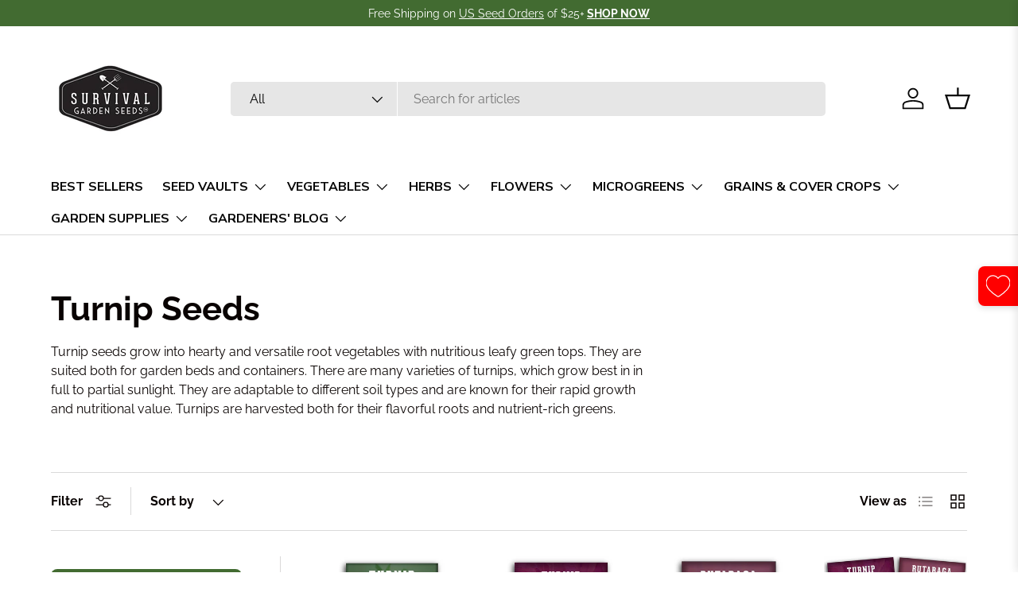

--- FILE ---
content_type: text/html; charset=utf-8
request_url: https://survivalgardenseeds.com/collections/turnip-seeds
body_size: 94087
content:
<!doctype html>
<html class="no-js" lang="en" dir="ltr">
<head><meta charset="utf-8">
<meta name="viewport" content="width=device-width,initial-scale=1">
<title>Turnip Seeds &ndash; SurvivalGardenSeeds</title><link rel="canonical" href="https://survivalgardenseeds.com/collections/turnip-seeds"><link rel="icon" href="//survivalgardenseeds.com/cdn/shop/files/SGS_Favicon.png?crop=center&height=48&v=1620059380&width=48" type="image/png">
  <link rel="apple-touch-icon" href="//survivalgardenseeds.com/cdn/shop/files/SGS_Favicon.png?crop=center&height=180&v=1620059380&width=180"><meta name="description" content="Turnip seeds grow into hearty and versatile root vegetables with nutritious leafy green tops. They are suited both for garden beds and containers."><meta property="og:site_name" content="SurvivalGardenSeeds">
<meta property="og:url" content="https://survivalgardenseeds.com/collections/turnip-seeds">
<meta property="og:title" content="Turnip Seeds">
<meta property="og:type" content="product.group">
<meta property="og:description" content="Turnip seeds grow into hearty and versatile root vegetables with nutritious leafy green tops. They are suited both for garden beds and containers."><meta property="og:image" content="http://survivalgardenseeds.com/cdn/shop/files/Survival_Garden_Seeds.jpg?crop=center&height=1200&v=1732060053&width=1200">
  <meta property="og:image:secure_url" content="https://survivalgardenseeds.com/cdn/shop/files/Survival_Garden_Seeds.jpg?crop=center&height=1200&v=1732060053&width=1200">
  <meta property="og:image:width" content="1464">
  <meta property="og:image:height" content="600"><meta name="twitter:card" content="summary_large_image">
<meta name="twitter:title" content="Turnip Seeds">
<meta name="twitter:description" content="Turnip seeds grow into hearty and versatile root vegetables with nutritious leafy green tops. They are suited both for garden beds and containers.">
<link rel="preload" href="//survivalgardenseeds.com/cdn/shop/t/49/assets/main.css?v=39030617625032399421758566524" as="style"><style data-shopify>
@font-face {
  font-family: Raleway;
  font-weight: 400;
  font-style: normal;
  font-display: swap;
  src: url("//survivalgardenseeds.com/cdn/fonts/raleway/raleway_n4.2c76ddd103ff0f30b1230f13e160330ff8b2c68a.woff2") format("woff2"),
       url("//survivalgardenseeds.com/cdn/fonts/raleway/raleway_n4.c057757dddc39994ad5d9c9f58e7c2c2a72359a9.woff") format("woff");
}
@font-face {
  font-family: Raleway;
  font-weight: 700;
  font-style: normal;
  font-display: swap;
  src: url("//survivalgardenseeds.com/cdn/fonts/raleway/raleway_n7.740cf9e1e4566800071db82eeca3cca45f43ba63.woff2") format("woff2"),
       url("//survivalgardenseeds.com/cdn/fonts/raleway/raleway_n7.84943791ecde186400af8db54cf3b5b5e5049a8f.woff") format("woff");
}
@font-face {
  font-family: Raleway;
  font-weight: 400;
  font-style: italic;
  font-display: swap;
  src: url("//survivalgardenseeds.com/cdn/fonts/raleway/raleway_i4.aaa73a72f55a5e60da3e9a082717e1ed8f22f0a2.woff2") format("woff2"),
       url("//survivalgardenseeds.com/cdn/fonts/raleway/raleway_i4.650670cc243082f8988ecc5576b6d613cfd5a8ee.woff") format("woff");
}
@font-face {
  font-family: Raleway;
  font-weight: 700;
  font-style: italic;
  font-display: swap;
  src: url("//survivalgardenseeds.com/cdn/fonts/raleway/raleway_i7.6d68e3c55f3382a6b4f1173686f538d89ce56dbc.woff2") format("woff2"),
       url("//survivalgardenseeds.com/cdn/fonts/raleway/raleway_i7.ed82a5a5951418ec5b6b0a5010cb65216574b2bd.woff") format("woff");
}
@font-face {
  font-family: Raleway;
  font-weight: 700;
  font-style: normal;
  font-display: swap;
  src: url("//survivalgardenseeds.com/cdn/fonts/raleway/raleway_n7.740cf9e1e4566800071db82eeca3cca45f43ba63.woff2") format("woff2"),
       url("//survivalgardenseeds.com/cdn/fonts/raleway/raleway_n7.84943791ecde186400af8db54cf3b5b5e5049a8f.woff") format("woff");
}
@font-face {
  font-family: "Nunito Sans";
  font-weight: 700;
  font-style: normal;
  font-display: swap;
  src: url("//survivalgardenseeds.com/cdn/fonts/nunito_sans/nunitosans_n7.25d963ed46da26098ebeab731e90d8802d989fa5.woff2") format("woff2"),
       url("//survivalgardenseeds.com/cdn/fonts/nunito_sans/nunitosans_n7.d32e3219b3d2ec82285d3027bd673efc61a996c8.woff") format("woff");
}
:root {
      --bg-color: 255 255 255 / 1.0;
      --bg-color-og: 255 255 255 / 1.0;
      --heading-color: 9 3 2;
      --text-color: 9 3 2;
      --text-color-og: 9 3 2;
      --scrollbar-color: 9 3 2;
      --link-color: 66 107 49;
      --link-color-og: 66 107 49;
      --star-color: 231 174 30;--swatch-border-color-default: 206 205 204;
        --swatch-border-color-active: 132 129 129;
        --swatch-card-size: 36px;
        --swatch-variant-picker-size: 64px;--color-scheme-1-bg: 242 236 228 / 1.0;
      --color-scheme-1-grad: ;
      --color-scheme-1-heading: 9 3 2;
      --color-scheme-1-text: 0 0 0;
      --color-scheme-1-btn-bg: 9 3 2;
      --color-scheme-1-btn-text: 255 255 255;
      --color-scheme-1-btn-bg-hover: 54 48 47;--color-scheme-2-bg: 66 107 49 / 1.0;
      --color-scheme-2-grad: ;
      --color-scheme-2-heading: 255 255 255;
      --color-scheme-2-text: 255 255 255;
      --color-scheme-2-btn-bg: 255 255 255;
      --color-scheme-2-btn-text: 9 3 2;
      --color-scheme-2-btn-bg-hover: 226 225 225;--color-scheme-3-bg: 0 0 0 / 0.0;
      --color-scheme-3-grad: ;
      --color-scheme-3-heading: 255 255 255;
      --color-scheme-3-text: 255 255 255;
      --color-scheme-3-btn-bg: 231 174 30;
      --color-scheme-3-btn-text: 0 0 0;
      --color-scheme-3-btn-bg-hover: 210 158 28;

      --drawer-bg-color: 255 255 255 / 1.0;
      --drawer-text-color: 9 3 2;

      --panel-bg-color: 242 242 242 / 1.0;
      --panel-heading-color: 9 3 2;
      --panel-text-color: 9 3 2;

      --in-stock-text-color: 44 126 63;
      --low-stock-text-color: 210 134 26;
      --very-low-stock-text-color: 180 12 28;
      --no-stock-text-color: 119 119 119;
      --no-stock-backordered-text-color: 119 119 119;

      --error-bg-color: 252 237 238;
      --error-text-color: 180 12 28;
      --success-bg-color: 232 246 234;
      --success-text-color: 44 126 63;
      --info-bg-color: 228 237 250;
      --info-text-color: 26 102 210;

      --heading-font-family: Raleway, sans-serif;
      --heading-font-style: normal;
      --heading-font-weight: 700;
      --heading-scale-start: 2;

      --navigation-font-family: "Nunito Sans", sans-serif;
      --navigation-font-style: normal;
      --navigation-font-weight: 700;--heading-text-transform: none;
--subheading-text-transform: none;
      --body-font-family: Raleway, sans-serif;
      --body-font-style: normal;
      --body-font-weight: 400;
      --body-font-size: 16;

      --section-gap: 48;
      --heading-gap: calc(8 * var(--space-unit));--grid-column-gap: 20px;--btn-bg-color: 66 107 49;
      --btn-bg-hover-color: 101 138 86;
      --btn-text-color: 255 255 255;
      --btn-bg-color-og: 66 107 49;
      --btn-text-color-og: 255 255 255;
      --btn-alt-bg-color: 66 107 49;
      --btn-alt-bg-alpha: 1.0;
      --btn-alt-text-color: 255 255 255;
      --btn-border-width: 1px;
      --btn-padding-y: 12px;

      
      --btn-border-radius: 5px;
      

      --btn-lg-border-radius: 50%;
      --btn-icon-border-radius: 50%;
      --input-with-btn-inner-radius: var(--btn-border-radius);

      --input-bg-color: 255 255 255 / 1.0;
      --input-text-color: 9 3 2;
      --input-border-width: 1px;
      --input-border-radius: 4px;
      --textarea-border-radius: 4px;
      --input-border-radius: 5px;
      --input-bg-color-diff-3: #f7f7f7;
      --input-bg-color-diff-6: #f0f0f0;

      --modal-border-radius: 4px;
      --modal-overlay-color: 0 0 0;
      --modal-overlay-opacity: 0.4;
      --drawer-border-radius: 4px;
      --overlay-border-radius: 4px;

      --custom-label-bg-color: 66 107 49;
      --custom-label-text-color: 255 255 255;--sale-label-bg-color: 172 6 28;
      --sale-label-text-color: 255 255 255;--sold-out-label-bg-color: 73 93 99;
      --sold-out-label-text-color: 255 255 255;--preorder-label-bg-color: 103 170 249;
      --preorder-label-text-color: 255 255 255;

      --collection-label-color: 0 126 18;

      --page-width: 1590px;
      --gutter-sm: 20px;
      --gutter-md: 32px;
      --gutter-lg: 64px;

      --payment-terms-bg-color: #ffffff;

      --coll-card-bg-color: #f7f7f7;
      --coll-card-border-color: rgba(0,0,0,0);

      --card-highlight-bg-color: #F9F9F9;
      --card-highlight-text-color: 85 85 85;
      --card-highlight-border-color: #E1E1E1;

      --reading-width: 48em;
    }

    @media (max-width: 769px) {
      :root {
        --reading-width: 36em;
      }
    }
  </style><link rel="stylesheet" href="//survivalgardenseeds.com/cdn/shop/t/49/assets/main.css?v=39030617625032399421758566524">
  <script src="//survivalgardenseeds.com/cdn/shop/t/49/assets/main.js?v=76476094356780495751758566524" defer="defer"></script><link rel="preload" href="//survivalgardenseeds.com/cdn/fonts/raleway/raleway_n4.2c76ddd103ff0f30b1230f13e160330ff8b2c68a.woff2" as="font" type="font/woff2" crossorigin fetchpriority="high"><link rel="preload" href="//survivalgardenseeds.com/cdn/fonts/raleway/raleway_n7.740cf9e1e4566800071db82eeca3cca45f43ba63.woff2" as="font" type="font/woff2" crossorigin fetchpriority="high"><script>!function(){window.ZipifyPages=window.ZipifyPages||{},window.ZipifyPages.analytics={},window.ZipifyPages.currency="USD",window.ZipifyPages.shopDomain="survivalgardenseeds.myshopify.com",window.ZipifyPages.moneyFormat="${{amount}}",window.ZipifyPages.shopifyOptionsSelector=true,window.ZipifyPages.unitPriceEnabled=false,window.ZipifyPages.alternativeAnalyticsLoading=true,window.ZipifyPages.integrations="oneclickupsellnative".split(","),window.ZipifyPages.crmUrl="https://crms.zipify.com",window.ZipifyPages.isPagesEntity=false,window.ZipifyPages.translations={soldOut:"Sold out",unavailable:"Unavailable"},window.ZipifyPages.routes={root:"\/",cart:{index:"\/cart",add:"\/cart\/add",change:"\/cart\/change",clear:"\/cart\/clear",update:"\/cart\/update"}};window.ZipifyPages.eventsSubscriptions=[],window.ZipifyPages.on=function(i,a){window.ZipifyPages.eventsSubscriptions.push([i,a])}}();</script><script>(() => {
(()=>{class g{constructor(t={}){this.defaultConfig={sectionIds:[],rootMargin:"0px",onSectionViewed:()=>{},onSectionInteracted:()=>{},minViewTime:500,minVisiblePercentage:30,interactiveSelector:'a, button, input, select, textarea, [role="button"], [tabindex]:not([tabindex="-1"])'},this.config={...this.defaultConfig,...t},this.viewedSections=new Set,this.observer=null,this.viewTimers=new Map,this.init()}init(){document.readyState==="loading"?document.addEventListener("DOMContentLoaded",this.setup.bind(this)):this.setup()}setup(){this.setupObserver(),this.setupGlobalClickTracking()}setupObserver(){const t={root:null,rootMargin:this.config.rootMargin,threshold:[0,.1,.2,.3,.4,.5,.6,.7,.8,.9,1]};this.observer=new IntersectionObserver(e=>{e.forEach(i=>{this.calculateVisibility(i)?this.handleSectionVisible(i.target):this.handleSectionHidden(i.target)})},t),this.config.sectionIds.forEach(e=>{const i=document.getElementById(e);i&&this.observer.observe(i)})}calculateVisibility(t){const e=window.innerHeight,i=window.innerWidth,n=e*i,o=t.boundingClientRect,s=Math.max(0,o.top),c=Math.min(e,o.bottom),d=Math.max(0,o.left),a=Math.min(i,o.right),r=Math.max(0,c-s),l=Math.max(0,a-d)*r,m=n>0?l/n*100:0,h=o.width*o.height,p=h>0?l/h*100:0,S=m>=this.config.minVisiblePercentage,b=p>=80;return S||b}isSectionViewed(t){return this.viewedSections.has(Number(t))}setupGlobalClickTracking(){document.addEventListener("click",t=>{const e=this.findParentTrackedSection(t.target);if(e){const i=this.findInteractiveElement(t.target,e.el);i&&(this.isSectionViewed(e.id)||this.trackSectionView(e.id),this.trackSectionInteract(e.id,i,t))}})}findParentTrackedSection(t){let e=t;for(;e&&e!==document.body;){const i=e.id||e.dataset.zpSectionId,n=i?parseInt(i,10):null;if(n&&!isNaN(n)&&this.config.sectionIds.includes(n))return{el:e,id:n};e=e.parentElement}return null}findInteractiveElement(t,e){let i=t;for(;i&&i!==e;){if(i.matches(this.config.interactiveSelector))return i;i=i.parentElement}return null}trackSectionView(t){this.viewedSections.add(Number(t)),this.config.onSectionViewed(t)}trackSectionInteract(t,e,i){this.config.onSectionInteracted(t,e,i)}handleSectionVisible(t){const e=t.id,i=setTimeout(()=>{this.isSectionViewed(e)||this.trackSectionView(e)},this.config.minViewTime);this.viewTimers.set(e,i)}handleSectionHidden(t){const e=t.id;this.viewTimers.has(e)&&(clearTimeout(this.viewTimers.get(e)),this.viewTimers.delete(e))}addSection(t){if(!this.config.sectionIds.includes(t)){this.config.sectionIds.push(t);const e=document.getElementById(t);e&&this.observer&&this.observer.observe(e)}}}class f{constructor(){this.sectionTracker=new g({onSectionViewed:this.onSectionViewed.bind(this),onSectionInteracted:this.onSectionInteracted.bind(this)}),this.runningSplitTests=[]}getCookie(t){const e=document.cookie.match(new RegExp(`(?:^|; )${t}=([^;]*)`));return e?decodeURIComponent(e[1]):null}setCookie(t,e){let i=`${t}=${encodeURIComponent(e)}; path=/; SameSite=Lax`;location.protocol==="https:"&&(i+="; Secure");const n=new Date;n.setTime(n.getTime()+365*24*60*60*1e3),i+=`; expires=${n.toUTCString()}`,document.cookie=i}pickByWeight(t){const e=Object.entries(t).map(([o,s])=>[Number(o),s]),i=e.reduce((o,[,s])=>o+s,0);let n=Math.random()*i;for(const[o,s]of e){if(n<s)return o;n-=s}return e[e.length-1][0]}render(t){const e=t.blocks,i=t.test,n=i.id,o=`zpSectionSplitTest${n}`;let s=Number(this.getCookie(o));e.some(r=>r.id===s)||(s=this.pickByWeight(i.distribution),this.setCookie(o,s));const c=e.find(r=>r.id===s),d=`sectionSplitTest${c.id}`,a=document.querySelector(`template[data-id="${d}"]`);if(!a){console.error(`Template for split test ${c.id} not found`);return}document.currentScript.parentNode.insertBefore(a.content.cloneNode(!0),document.currentScript),this.runningSplitTests.push({id:n,block:c,templateId:d}),this.initTrackingForSection(c.id)}findSplitTestForSection(t){return this.runningSplitTests.find(e=>e.block.id===Number(t))}initTrackingForSection(t){this.sectionTracker.addSection(t)}onSectionViewed(t){this.trackEvent({sectionId:t,event:"zp_section_viewed"})}onSectionInteracted(t){this.trackEvent({sectionId:t,event:"zp_section_clicked"})}trackEvent({event:t,sectionId:e,payload:i={}}){const n=this.findSplitTestForSection(e);n&&window.Shopify.analytics.publish(t,{...i,sectionId:e,splitTestHash:n.id})}}window.ZipifyPages??={};window.ZipifyPages.SectionSplitTest=new f;})();

})()</script><script>window.performance && window.performance.mark && window.performance.mark('shopify.content_for_header.start');</script><meta name="google-site-verification" content="riihI8Zah51zxs8adbXwOF19u5HoqiO4sH89oHCH54g">
<meta name="google-site-verification" content="riihI8Zah51zxs8adbXwOF19u5HoqiO4sH89oHCH54g">
<meta id="shopify-digital-wallet" name="shopify-digital-wallet" content="/26262077495/digital_wallets/dialog">
<meta name="shopify-checkout-api-token" content="74a5b8be405c837ac192a704e43ac084">
<meta id="in-context-paypal-metadata" data-shop-id="26262077495" data-venmo-supported="false" data-environment="production" data-locale="en_US" data-paypal-v4="true" data-currency="USD">
<link rel="alternate" type="application/atom+xml" title="Feed" href="/collections/turnip-seeds.atom" />
<link rel="alternate" type="application/json+oembed" href="https://survivalgardenseeds.com/collections/turnip-seeds.oembed">
<script async="async" src="/checkouts/internal/preloads.js?locale=en-US"></script>
<link rel="preconnect" href="https://shop.app" crossorigin="anonymous">
<script async="async" src="https://shop.app/checkouts/internal/preloads.js?locale=en-US&shop_id=26262077495" crossorigin="anonymous"></script>
<script id="apple-pay-shop-capabilities" type="application/json">{"shopId":26262077495,"countryCode":"US","currencyCode":"USD","merchantCapabilities":["supports3DS"],"merchantId":"gid:\/\/shopify\/Shop\/26262077495","merchantName":"SurvivalGardenSeeds","requiredBillingContactFields":["postalAddress","email","phone"],"requiredShippingContactFields":["postalAddress","email","phone"],"shippingType":"shipping","supportedNetworks":["visa","masterCard","amex","discover","elo","jcb"],"total":{"type":"pending","label":"SurvivalGardenSeeds","amount":"1.00"},"shopifyPaymentsEnabled":true,"supportsSubscriptions":true}</script>
<script id="shopify-features" type="application/json">{"accessToken":"74a5b8be405c837ac192a704e43ac084","betas":["rich-media-storefront-analytics"],"domain":"survivalgardenseeds.com","predictiveSearch":true,"shopId":26262077495,"locale":"en"}</script>
<script>var Shopify = Shopify || {};
Shopify.shop = "survivalgardenseeds.myshopify.com";
Shopify.locale = "en";
Shopify.currency = {"active":"USD","rate":"1.0"};
Shopify.country = "US";
Shopify.theme = {"name":"Enterprise 1.6.2 - Zip Lookup \/ Menu Update","id":132538728503,"schema_name":"Enterprise","schema_version":"1.6.2","theme_store_id":1657,"role":"main"};
Shopify.theme.handle = "null";
Shopify.theme.style = {"id":null,"handle":null};
Shopify.cdnHost = "survivalgardenseeds.com/cdn";
Shopify.routes = Shopify.routes || {};
Shopify.routes.root = "/";</script>
<script type="module">!function(o){(o.Shopify=o.Shopify||{}).modules=!0}(window);</script>
<script>!function(o){function n(){var o=[];function n(){o.push(Array.prototype.slice.apply(arguments))}return n.q=o,n}var t=o.Shopify=o.Shopify||{};t.loadFeatures=n(),t.autoloadFeatures=n()}(window);</script>
<script>
  window.ShopifyPay = window.ShopifyPay || {};
  window.ShopifyPay.apiHost = "shop.app\/pay";
  window.ShopifyPay.redirectState = null;
</script>
<script id="shop-js-analytics" type="application/json">{"pageType":"collection"}</script>
<script defer="defer" async type="module" src="//survivalgardenseeds.com/cdn/shopifycloud/shop-js/modules/v2/client.init-shop-cart-sync_WVOgQShq.en.esm.js"></script>
<script defer="defer" async type="module" src="//survivalgardenseeds.com/cdn/shopifycloud/shop-js/modules/v2/chunk.common_C_13GLB1.esm.js"></script>
<script defer="defer" async type="module" src="//survivalgardenseeds.com/cdn/shopifycloud/shop-js/modules/v2/chunk.modal_CLfMGd0m.esm.js"></script>
<script type="module">
  await import("//survivalgardenseeds.com/cdn/shopifycloud/shop-js/modules/v2/client.init-shop-cart-sync_WVOgQShq.en.esm.js");
await import("//survivalgardenseeds.com/cdn/shopifycloud/shop-js/modules/v2/chunk.common_C_13GLB1.esm.js");
await import("//survivalgardenseeds.com/cdn/shopifycloud/shop-js/modules/v2/chunk.modal_CLfMGd0m.esm.js");

  window.Shopify.SignInWithShop?.initShopCartSync?.({"fedCMEnabled":true,"windoidEnabled":true});

</script>
<script>
  window.Shopify = window.Shopify || {};
  if (!window.Shopify.featureAssets) window.Shopify.featureAssets = {};
  window.Shopify.featureAssets['shop-js'] = {"shop-cart-sync":["modules/v2/client.shop-cart-sync_DuR37GeY.en.esm.js","modules/v2/chunk.common_C_13GLB1.esm.js","modules/v2/chunk.modal_CLfMGd0m.esm.js"],"init-fed-cm":["modules/v2/client.init-fed-cm_BucUoe6W.en.esm.js","modules/v2/chunk.common_C_13GLB1.esm.js","modules/v2/chunk.modal_CLfMGd0m.esm.js"],"shop-toast-manager":["modules/v2/client.shop-toast-manager_B0JfrpKj.en.esm.js","modules/v2/chunk.common_C_13GLB1.esm.js","modules/v2/chunk.modal_CLfMGd0m.esm.js"],"init-shop-cart-sync":["modules/v2/client.init-shop-cart-sync_WVOgQShq.en.esm.js","modules/v2/chunk.common_C_13GLB1.esm.js","modules/v2/chunk.modal_CLfMGd0m.esm.js"],"shop-button":["modules/v2/client.shop-button_B_U3bv27.en.esm.js","modules/v2/chunk.common_C_13GLB1.esm.js","modules/v2/chunk.modal_CLfMGd0m.esm.js"],"init-windoid":["modules/v2/client.init-windoid_DuP9q_di.en.esm.js","modules/v2/chunk.common_C_13GLB1.esm.js","modules/v2/chunk.modal_CLfMGd0m.esm.js"],"shop-cash-offers":["modules/v2/client.shop-cash-offers_BmULhtno.en.esm.js","modules/v2/chunk.common_C_13GLB1.esm.js","modules/v2/chunk.modal_CLfMGd0m.esm.js"],"pay-button":["modules/v2/client.pay-button_CrPSEbOK.en.esm.js","modules/v2/chunk.common_C_13GLB1.esm.js","modules/v2/chunk.modal_CLfMGd0m.esm.js"],"init-customer-accounts":["modules/v2/client.init-customer-accounts_jNk9cPYQ.en.esm.js","modules/v2/client.shop-login-button_DJ5ldayH.en.esm.js","modules/v2/chunk.common_C_13GLB1.esm.js","modules/v2/chunk.modal_CLfMGd0m.esm.js"],"avatar":["modules/v2/client.avatar_BTnouDA3.en.esm.js"],"checkout-modal":["modules/v2/client.checkout-modal_pBPyh9w8.en.esm.js","modules/v2/chunk.common_C_13GLB1.esm.js","modules/v2/chunk.modal_CLfMGd0m.esm.js"],"init-shop-for-new-customer-accounts":["modules/v2/client.init-shop-for-new-customer-accounts_BUoCy7a5.en.esm.js","modules/v2/client.shop-login-button_DJ5ldayH.en.esm.js","modules/v2/chunk.common_C_13GLB1.esm.js","modules/v2/chunk.modal_CLfMGd0m.esm.js"],"init-customer-accounts-sign-up":["modules/v2/client.init-customer-accounts-sign-up_CnczCz9H.en.esm.js","modules/v2/client.shop-login-button_DJ5ldayH.en.esm.js","modules/v2/chunk.common_C_13GLB1.esm.js","modules/v2/chunk.modal_CLfMGd0m.esm.js"],"init-shop-email-lookup-coordinator":["modules/v2/client.init-shop-email-lookup-coordinator_CzjY5t9o.en.esm.js","modules/v2/chunk.common_C_13GLB1.esm.js","modules/v2/chunk.modal_CLfMGd0m.esm.js"],"shop-follow-button":["modules/v2/client.shop-follow-button_CsYC63q7.en.esm.js","modules/v2/chunk.common_C_13GLB1.esm.js","modules/v2/chunk.modal_CLfMGd0m.esm.js"],"shop-login-button":["modules/v2/client.shop-login-button_DJ5ldayH.en.esm.js","modules/v2/chunk.common_C_13GLB1.esm.js","modules/v2/chunk.modal_CLfMGd0m.esm.js"],"shop-login":["modules/v2/client.shop-login_B9ccPdmx.en.esm.js","modules/v2/chunk.common_C_13GLB1.esm.js","modules/v2/chunk.modal_CLfMGd0m.esm.js"],"lead-capture":["modules/v2/client.lead-capture_D0K_KgYb.en.esm.js","modules/v2/chunk.common_C_13GLB1.esm.js","modules/v2/chunk.modal_CLfMGd0m.esm.js"],"payment-terms":["modules/v2/client.payment-terms_BWmiNN46.en.esm.js","modules/v2/chunk.common_C_13GLB1.esm.js","modules/v2/chunk.modal_CLfMGd0m.esm.js"]};
</script>
<script>(function() {
  var isLoaded = false;
  function asyncLoad() {
    if (isLoaded) return;
    isLoaded = true;
    var urls = ["\/\/cdn.shopify.com\/proxy\/3326a956bbba1fd730b79614169c2f9edbeb9b18f018d1cdea82a2e5f1d80f3e\/api.goaffpro.com\/loader.js?shop=survivalgardenseeds.myshopify.com\u0026sp-cache-control=cHVibGljLCBtYXgtYWdlPTkwMA","https:\/\/sdk.vyrl.co\/loaders\/1\/online_store.js?shop=survivalgardenseeds.myshopify.com","https:\/\/cdn.nfcube.com\/mintty-2dc655a7a68af67b3272bb41d13d08ec.js?shop=survivalgardenseeds.myshopify.com"];
    for (var i = 0; i < urls.length; i++) {
      var s = document.createElement('script');
      s.type = 'text/javascript';
      s.async = true;
      s.src = urls[i];
      var x = document.getElementsByTagName('script')[0];
      x.parentNode.insertBefore(s, x);
    }
  };
  if(window.attachEvent) {
    window.attachEvent('onload', asyncLoad);
  } else {
    window.addEventListener('load', asyncLoad, false);
  }
})();</script>
<script id="__st">var __st={"a":26262077495,"offset":-25200,"reqid":"eb01ee95-db80-4fe0-8240-053e160152db-1769535676","pageurl":"survivalgardenseeds.com\/collections\/turnip-seeds","u":"c344518005a9","p":"collection","rtyp":"collection","rid":262201802807};</script>
<script>window.ShopifyPaypalV4VisibilityTracking = true;</script>
<script id="captcha-bootstrap">!function(){'use strict';const t='contact',e='account',n='new_comment',o=[[t,t],['blogs',n],['comments',n],[t,'customer']],c=[[e,'customer_login'],[e,'guest_login'],[e,'recover_customer_password'],[e,'create_customer']],r=t=>t.map((([t,e])=>`form[action*='/${t}']:not([data-nocaptcha='true']) input[name='form_type'][value='${e}']`)).join(','),a=t=>()=>t?[...document.querySelectorAll(t)].map((t=>t.form)):[];function s(){const t=[...o],e=r(t);return a(e)}const i='password',u='form_key',d=['recaptcha-v3-token','g-recaptcha-response','h-captcha-response',i],f=()=>{try{return window.sessionStorage}catch{return}},m='__shopify_v',_=t=>t.elements[u];function p(t,e,n=!1){try{const o=window.sessionStorage,c=JSON.parse(o.getItem(e)),{data:r}=function(t){const{data:e,action:n}=t;return t[m]||n?{data:e,action:n}:{data:t,action:n}}(c);for(const[e,n]of Object.entries(r))t.elements[e]&&(t.elements[e].value=n);n&&o.removeItem(e)}catch(o){console.error('form repopulation failed',{error:o})}}const l='form_type',E='cptcha';function T(t){t.dataset[E]=!0}const w=window,h=w.document,L='Shopify',v='ce_forms',y='captcha';let A=!1;((t,e)=>{const n=(g='f06e6c50-85a8-45c8-87d0-21a2b65856fe',I='https://cdn.shopify.com/shopifycloud/storefront-forms-hcaptcha/ce_storefront_forms_captcha_hcaptcha.v1.5.2.iife.js',D={infoText:'Protected by hCaptcha',privacyText:'Privacy',termsText:'Terms'},(t,e,n)=>{const o=w[L][v],c=o.bindForm;if(c)return c(t,g,e,D).then(n);var r;o.q.push([[t,g,e,D],n]),r=I,A||(h.body.append(Object.assign(h.createElement('script'),{id:'captcha-provider',async:!0,src:r})),A=!0)});var g,I,D;w[L]=w[L]||{},w[L][v]=w[L][v]||{},w[L][v].q=[],w[L][y]=w[L][y]||{},w[L][y].protect=function(t,e){n(t,void 0,e),T(t)},Object.freeze(w[L][y]),function(t,e,n,w,h,L){const[v,y,A,g]=function(t,e,n){const i=e?o:[],u=t?c:[],d=[...i,...u],f=r(d),m=r(i),_=r(d.filter((([t,e])=>n.includes(e))));return[a(f),a(m),a(_),s()]}(w,h,L),I=t=>{const e=t.target;return e instanceof HTMLFormElement?e:e&&e.form},D=t=>v().includes(t);t.addEventListener('submit',(t=>{const e=I(t);if(!e)return;const n=D(e)&&!e.dataset.hcaptchaBound&&!e.dataset.recaptchaBound,o=_(e),c=g().includes(e)&&(!o||!o.value);(n||c)&&t.preventDefault(),c&&!n&&(function(t){try{if(!f())return;!function(t){const e=f();if(!e)return;const n=_(t);if(!n)return;const o=n.value;o&&e.removeItem(o)}(t);const e=Array.from(Array(32),(()=>Math.random().toString(36)[2])).join('');!function(t,e){_(t)||t.append(Object.assign(document.createElement('input'),{type:'hidden',name:u})),t.elements[u].value=e}(t,e),function(t,e){const n=f();if(!n)return;const o=[...t.querySelectorAll(`input[type='${i}']`)].map((({name:t})=>t)),c=[...d,...o],r={};for(const[a,s]of new FormData(t).entries())c.includes(a)||(r[a]=s);n.setItem(e,JSON.stringify({[m]:1,action:t.action,data:r}))}(t,e)}catch(e){console.error('failed to persist form',e)}}(e),e.submit())}));const S=(t,e)=>{t&&!t.dataset[E]&&(n(t,e.some((e=>e===t))),T(t))};for(const o of['focusin','change'])t.addEventListener(o,(t=>{const e=I(t);D(e)&&S(e,y())}));const B=e.get('form_key'),M=e.get(l),P=B&&M;t.addEventListener('DOMContentLoaded',(()=>{const t=y();if(P)for(const e of t)e.elements[l].value===M&&p(e,B);[...new Set([...A(),...v().filter((t=>'true'===t.dataset.shopifyCaptcha))])].forEach((e=>S(e,t)))}))}(h,new URLSearchParams(w.location.search),n,t,e,['guest_login'])})(!0,!0)}();</script>
<script integrity="sha256-4kQ18oKyAcykRKYeNunJcIwy7WH5gtpwJnB7kiuLZ1E=" data-source-attribution="shopify.loadfeatures" defer="defer" src="//survivalgardenseeds.com/cdn/shopifycloud/storefront/assets/storefront/load_feature-a0a9edcb.js" crossorigin="anonymous"></script>
<script crossorigin="anonymous" defer="defer" src="//survivalgardenseeds.com/cdn/shopifycloud/storefront/assets/shopify_pay/storefront-65b4c6d7.js?v=20250812"></script>
<script data-source-attribution="shopify.dynamic_checkout.dynamic.init">var Shopify=Shopify||{};Shopify.PaymentButton=Shopify.PaymentButton||{isStorefrontPortableWallets:!0,init:function(){window.Shopify.PaymentButton.init=function(){};var t=document.createElement("script");t.src="https://survivalgardenseeds.com/cdn/shopifycloud/portable-wallets/latest/portable-wallets.en.js",t.type="module",document.head.appendChild(t)}};
</script>
<script data-source-attribution="shopify.dynamic_checkout.buyer_consent">
  function portableWalletsHideBuyerConsent(e){var t=document.getElementById("shopify-buyer-consent"),n=document.getElementById("shopify-subscription-policy-button");t&&n&&(t.classList.add("hidden"),t.setAttribute("aria-hidden","true"),n.removeEventListener("click",e))}function portableWalletsShowBuyerConsent(e){var t=document.getElementById("shopify-buyer-consent"),n=document.getElementById("shopify-subscription-policy-button");t&&n&&(t.classList.remove("hidden"),t.removeAttribute("aria-hidden"),n.addEventListener("click",e))}window.Shopify?.PaymentButton&&(window.Shopify.PaymentButton.hideBuyerConsent=portableWalletsHideBuyerConsent,window.Shopify.PaymentButton.showBuyerConsent=portableWalletsShowBuyerConsent);
</script>
<script data-source-attribution="shopify.dynamic_checkout.cart.bootstrap">document.addEventListener("DOMContentLoaded",(function(){function t(){return document.querySelector("shopify-accelerated-checkout-cart, shopify-accelerated-checkout")}if(t())Shopify.PaymentButton.init();else{new MutationObserver((function(e,n){t()&&(Shopify.PaymentButton.init(),n.disconnect())})).observe(document.body,{childList:!0,subtree:!0})}}));
</script>
<link id="shopify-accelerated-checkout-styles" rel="stylesheet" media="screen" href="https://survivalgardenseeds.com/cdn/shopifycloud/portable-wallets/latest/accelerated-checkout-backwards-compat.css" crossorigin="anonymous">
<style id="shopify-accelerated-checkout-cart">
        #shopify-buyer-consent {
  margin-top: 1em;
  display: inline-block;
  width: 100%;
}

#shopify-buyer-consent.hidden {
  display: none;
}

#shopify-subscription-policy-button {
  background: none;
  border: none;
  padding: 0;
  text-decoration: underline;
  font-size: inherit;
  cursor: pointer;
}

#shopify-subscription-policy-button::before {
  box-shadow: none;
}

      </style>
<script id="sections-script" data-sections="header,footer" defer="defer" src="//survivalgardenseeds.com/cdn/shop/t/49/compiled_assets/scripts.js?v=12867"></script>
<script>window.performance && window.performance.mark && window.performance.mark('shopify.content_for_header.end');</script>


  <script>document.documentElement.className = document.documentElement.className.replace('no-js', 'js');</script><!-- CC Custom Head Start --><!-- CC Custom Head End --><!-- BEGIN MerchantWidget Code -->
<script id='merchantWidgetScript'
        src="https://www.gstatic.com/shopping/merchant/merchantwidget.js"
        defer>
</script>
<script type="text/javascript">
  merchantWidgetScript.addEventListener('load', function () {
    merchantwidget.start({
     position: 'LEFT_BOTTOM'
   });
  });
</script>
<!-- END MerchantWidget Code -->
<!-- BEGIN app block: shopify://apps/klaviyo-email-marketing-sms/blocks/klaviyo-onsite-embed/2632fe16-c075-4321-a88b-50b567f42507 -->












  <script async src="https://static.klaviyo.com/onsite/js/TCdE9z/klaviyo.js?company_id=TCdE9z"></script>
  <script>!function(){if(!window.klaviyo){window._klOnsite=window._klOnsite||[];try{window.klaviyo=new Proxy({},{get:function(n,i){return"push"===i?function(){var n;(n=window._klOnsite).push.apply(n,arguments)}:function(){for(var n=arguments.length,o=new Array(n),w=0;w<n;w++)o[w]=arguments[w];var t="function"==typeof o[o.length-1]?o.pop():void 0,e=new Promise((function(n){window._klOnsite.push([i].concat(o,[function(i){t&&t(i),n(i)}]))}));return e}}})}catch(n){window.klaviyo=window.klaviyo||[],window.klaviyo.push=function(){var n;(n=window._klOnsite).push.apply(n,arguments)}}}}();</script>

  




  <script>
    window.klaviyoReviewsProductDesignMode = false
  </script>







<!-- END app block --><!-- BEGIN app block: shopify://apps/judge-me-reviews/blocks/judgeme_core/61ccd3b1-a9f2-4160-9fe9-4fec8413e5d8 --><!-- Start of Judge.me Core -->






<link rel="dns-prefetch" href="https://cdnwidget.judge.me">
<link rel="dns-prefetch" href="https://cdn.judge.me">
<link rel="dns-prefetch" href="https://cdn1.judge.me">
<link rel="dns-prefetch" href="https://api.judge.me">

<script data-cfasync='false' class='jdgm-settings-script'>window.jdgmSettings={"pagination":5,"disable_web_reviews":false,"badge_no_review_text":"No reviews","badge_n_reviews_text":"{{ n }} review/reviews","hide_badge_preview_if_no_reviews":true,"badge_hide_text":false,"enforce_center_preview_badge":false,"widget_title":"Customer Reviews","widget_open_form_text":"Write a review","widget_close_form_text":"Cancel review","widget_refresh_page_text":"Refresh page","widget_summary_text":"Based on {{ number_of_reviews }} review/reviews","widget_no_review_text":"Be the first to write a review","widget_name_field_text":"Display name","widget_verified_name_field_text":"Verified Name (public)","widget_name_placeholder_text":"Display name","widget_required_field_error_text":"This field is required.","widget_email_field_text":"Email address","widget_verified_email_field_text":"Verified Email (private, can not be edited)","widget_email_placeholder_text":"Your email address","widget_email_field_error_text":"Please enter a valid email address.","widget_rating_field_text":"Rating","widget_review_title_field_text":"Review Title","widget_review_title_placeholder_text":"Give your review a title","widget_review_body_field_text":"Review content","widget_review_body_placeholder_text":"Start writing here...","widget_pictures_field_text":"Picture/Video (optional)","widget_submit_review_text":"Submit Review","widget_submit_verified_review_text":"Submit Verified Review","widget_submit_success_msg_with_auto_publish":"Thank you! Please refresh the page in a few moments to see your review. You can remove or edit your review by logging into \u003ca href='https://judge.me/login' target='_blank' rel='nofollow noopener'\u003eJudge.me\u003c/a\u003e","widget_submit_success_msg_no_auto_publish":"Thank you! Your review will be published as soon as it is approved by the shop admin. You can remove or edit your review by logging into \u003ca href='https://judge.me/login' target='_blank' rel='nofollow noopener'\u003eJudge.me\u003c/a\u003e","widget_show_default_reviews_out_of_total_text":"Showing {{ n_reviews_shown }} out of {{ n_reviews }} reviews.","widget_show_all_link_text":"Show all","widget_show_less_link_text":"Show less","widget_author_said_text":"{{ reviewer_name }} said:","widget_days_text":"{{ n }} days ago","widget_weeks_text":"{{ n }} week/weeks ago","widget_months_text":"{{ n }} month/months ago","widget_years_text":"{{ n }} year/years ago","widget_yesterday_text":"Yesterday","widget_today_text":"Today","widget_replied_text":"\u003e\u003e {{ shop_name }} replied:","widget_read_more_text":"Read more","widget_reviewer_name_as_initial":"all_initials","widget_rating_filter_color":"#fbcd0a","widget_rating_filter_see_all_text":"See all reviews","widget_sorting_most_recent_text":"Most Recent","widget_sorting_highest_rating_text":"Highest Rating","widget_sorting_lowest_rating_text":"Lowest Rating","widget_sorting_with_pictures_text":"Only Pictures","widget_sorting_most_helpful_text":"Most Helpful","widget_open_question_form_text":"Ask a question","widget_reviews_subtab_text":"Reviews","widget_questions_subtab_text":"Questions","widget_question_label_text":"Question","widget_answer_label_text":"Answer","widget_question_placeholder_text":"Write your question here","widget_submit_question_text":"Submit Question","widget_question_submit_success_text":"Thank you for your question! We will notify you once it gets answered.","verified_badge_text":"Verified","verified_badge_bg_color":"","verified_badge_text_color":"","verified_badge_placement":"left-of-reviewer-name","widget_review_max_height":"","widget_hide_border":false,"widget_social_share":false,"widget_thumb":false,"widget_review_location_show":false,"widget_location_format":"","all_reviews_include_out_of_store_products":true,"all_reviews_out_of_store_text":"(out of store)","all_reviews_pagination":100,"all_reviews_product_name_prefix_text":"about","enable_review_pictures":true,"enable_question_anwser":true,"widget_theme":"align","review_date_format":"mm/dd/yyyy","default_sort_method":"most-recent","widget_product_reviews_subtab_text":"Product Reviews","widget_shop_reviews_subtab_text":"Shop Reviews","widget_other_products_reviews_text":"Reviews for other products","widget_store_reviews_subtab_text":"Store reviews","widget_no_store_reviews_text":"This store hasn't received any reviews yet","widget_web_restriction_product_reviews_text":"This product hasn't received any reviews yet","widget_no_items_text":"No items found","widget_show_more_text":"Show more","widget_write_a_store_review_text":"Write a Store Review","widget_other_languages_heading":"Reviews in Other Languages","widget_translate_review_text":"Translate review to {{ language }}","widget_translating_review_text":"Translating...","widget_show_original_translation_text":"Show original ({{ language }})","widget_translate_review_failed_text":"Review couldn't be translated.","widget_translate_review_retry_text":"Retry","widget_translate_review_try_again_later_text":"Try again later","show_product_url_for_grouped_product":false,"widget_sorting_pictures_first_text":"Pictures First","show_pictures_on_all_rev_page_mobile":false,"show_pictures_on_all_rev_page_desktop":true,"floating_tab_hide_mobile_install_preference":false,"floating_tab_button_name":"★ Reviews","floating_tab_title":"Let customers speak for us","floating_tab_button_color":"","floating_tab_button_background_color":"","floating_tab_url":"","floating_tab_url_enabled":false,"floating_tab_tab_style":"text","all_reviews_text_badge_text":"Customers rate us {{ shop.metafields.judgeme.all_reviews_rating | round: 1 }}/5 based on {{ shop.metafields.judgeme.all_reviews_count }} reviews.","all_reviews_text_badge_text_branded_style":"{{ shop.metafields.judgeme.all_reviews_rating | round: 1 }} out of 5 stars based on {{ shop.metafields.judgeme.all_reviews_count }} reviews","is_all_reviews_text_badge_a_link":true,"show_stars_for_all_reviews_text_badge":true,"all_reviews_text_badge_url":"https://survivalgardenseeds.com/pages/happy-customers","all_reviews_text_style":"text","all_reviews_text_color_style":"judgeme_brand_color","all_reviews_text_color":"#108474","all_reviews_text_show_jm_brand":true,"featured_carousel_show_header":false,"featured_carousel_title":"Let customers speak for us","testimonials_carousel_title":"Customers are saying","videos_carousel_title":"Real customer stories","cards_carousel_title":"Customers are saying","featured_carousel_count_text":"from {{ n }} reviews","featured_carousel_add_link_to_all_reviews_page":false,"featured_carousel_url":"","featured_carousel_show_images":true,"featured_carousel_autoslide_interval":5,"featured_carousel_arrows_on_the_sides":true,"featured_carousel_height":250,"featured_carousel_width":80,"featured_carousel_image_size":0,"featured_carousel_image_height":250,"featured_carousel_arrow_color":"#eeeeee","verified_count_badge_style":"vintage","verified_count_badge_orientation":"horizontal","verified_count_badge_color_style":"judgeme_brand_color","verified_count_badge_color":"#108474","is_verified_count_badge_a_link":false,"verified_count_badge_url":"","verified_count_badge_show_jm_brand":true,"widget_rating_preset_default":5,"widget_first_sub_tab":"product-reviews","widget_show_histogram":true,"widget_histogram_use_custom_color":false,"widget_pagination_use_custom_color":false,"widget_star_use_custom_color":false,"widget_verified_badge_use_custom_color":false,"widget_write_review_use_custom_color":false,"picture_reminder_submit_button":"Upload Pictures","enable_review_videos":true,"mute_video_by_default":true,"widget_sorting_videos_first_text":"Videos First","widget_review_pending_text":"Pending","featured_carousel_items_for_large_screen":3,"social_share_options_order":"Facebook,Twitter","remove_microdata_snippet":true,"disable_json_ld":false,"enable_json_ld_products":false,"preview_badge_show_question_text":false,"preview_badge_no_question_text":"No questions","preview_badge_n_question_text":"{{ number_of_questions }} question/questions","qa_badge_show_icon":false,"qa_badge_position":"same-row","remove_judgeme_branding":false,"widget_add_search_bar":false,"widget_search_bar_placeholder":"Search","widget_sorting_verified_only_text":"Verified only","featured_carousel_theme":"aligned","featured_carousel_show_rating":true,"featured_carousel_show_title":true,"featured_carousel_show_body":true,"featured_carousel_show_date":false,"featured_carousel_show_reviewer":true,"featured_carousel_show_product":false,"featured_carousel_header_background_color":"#108474","featured_carousel_header_text_color":"#ffffff","featured_carousel_name_product_separator":"reviewed","featured_carousel_full_star_background":"#108474","featured_carousel_empty_star_background":"#dadada","featured_carousel_vertical_theme_background":"#f9fafb","featured_carousel_verified_badge_enable":true,"featured_carousel_verified_badge_color":"#108474","featured_carousel_border_style":"round","featured_carousel_review_line_length_limit":3,"featured_carousel_more_reviews_button_text":"Read more reviews","featured_carousel_view_product_button_text":"View product","all_reviews_page_load_reviews_on":"scroll","all_reviews_page_load_more_text":"Load More Reviews","disable_fb_tab_reviews":false,"enable_ajax_cdn_cache":false,"widget_public_name_text":"displayed publicly like","default_reviewer_name":"John Smith","default_reviewer_name_has_non_latin":true,"widget_reviewer_anonymous":"Anonymous","medals_widget_title":"Judge.me Review Medals","medals_widget_background_color":"#f9fafb","medals_widget_position":"footer_all_pages","medals_widget_border_color":"#f9fafb","medals_widget_verified_text_position":"left","medals_widget_use_monochromatic_version":true,"medals_widget_elements_color":"#426B31","show_reviewer_avatar":true,"widget_invalid_yt_video_url_error_text":"Not a YouTube video URL","widget_max_length_field_error_text":"Please enter no more than {0} characters.","widget_show_country_flag":false,"widget_show_collected_via_shop_app":true,"widget_verified_by_shop_badge_style":"light","widget_verified_by_shop_text":"Verified by Shop","widget_show_photo_gallery":true,"widget_load_with_code_splitting":true,"widget_ugc_install_preference":false,"widget_ugc_title":"Made by us, Shared by you","widget_ugc_subtitle":"Tag us to see your picture featured in our page","widget_ugc_arrows_color":"#ffffff","widget_ugc_primary_button_text":"Buy Now","widget_ugc_primary_button_background_color":"#108474","widget_ugc_primary_button_text_color":"#ffffff","widget_ugc_primary_button_border_width":"0","widget_ugc_primary_button_border_style":"none","widget_ugc_primary_button_border_color":"#108474","widget_ugc_primary_button_border_radius":"25","widget_ugc_secondary_button_text":"Load More","widget_ugc_secondary_button_background_color":"#ffffff","widget_ugc_secondary_button_text_color":"#108474","widget_ugc_secondary_button_border_width":"2","widget_ugc_secondary_button_border_style":"solid","widget_ugc_secondary_button_border_color":"#108474","widget_ugc_secondary_button_border_radius":"25","widget_ugc_reviews_button_text":"View Reviews","widget_ugc_reviews_button_background_color":"#ffffff","widget_ugc_reviews_button_text_color":"#108474","widget_ugc_reviews_button_border_width":"2","widget_ugc_reviews_button_border_style":"solid","widget_ugc_reviews_button_border_color":"#108474","widget_ugc_reviews_button_border_radius":"25","widget_ugc_reviews_button_link_to":"judgeme-reviews-page","widget_ugc_show_post_date":true,"widget_ugc_max_width":"800","widget_rating_metafield_value_type":true,"widget_primary_color":"#426831","widget_enable_secondary_color":false,"widget_secondary_color":"#edf5f5","widget_summary_average_rating_text":"{{ average_rating }} out of 5","widget_media_grid_title":"Customer photos \u0026 videos","widget_media_grid_see_more_text":"See more","widget_round_style":false,"widget_show_product_medals":false,"widget_verified_by_judgeme_text":"Verified by Judge.me","widget_show_store_medals":true,"widget_verified_by_judgeme_text_in_store_medals":"Verified by Judge.me","widget_media_field_exceed_quantity_message":"Sorry, we can only accept {{ max_media }} for one review.","widget_media_field_exceed_limit_message":"{{ file_name }} is too large, please select a {{ media_type }} less than {{ size_limit }}MB.","widget_review_submitted_text":"Review Submitted!","widget_question_submitted_text":"Question Submitted!","widget_close_form_text_question":"Cancel","widget_write_your_answer_here_text":"Write your answer here","widget_enabled_branded_link":true,"widget_show_collected_by_judgeme":true,"widget_reviewer_name_color":"","widget_write_review_text_color":"","widget_write_review_bg_color":"","widget_collected_by_judgeme_text":"collected by Judge.me","widget_pagination_type":"standard","widget_load_more_text":"Load More","widget_load_more_color":"#108474","widget_full_review_text":"Full Review","widget_read_more_reviews_text":"Read More Reviews","widget_read_questions_text":"Read Questions","widget_questions_and_answers_text":"Questions \u0026 Answers","widget_verified_by_text":"Verified by","widget_verified_text":"Verified","widget_number_of_reviews_text":"{{ number_of_reviews }} reviews","widget_back_button_text":"Back","widget_next_button_text":"Next","widget_custom_forms_filter_button":"Filters","custom_forms_style":"vertical","widget_show_review_information":false,"how_reviews_are_collected":"How reviews are collected?","widget_show_review_keywords":false,"widget_gdpr_statement":"How we use your data: We'll only contact you about the review you left, and only if necessary. By submitting your review, you agree to Judge.me's \u003ca href='https://judge.me/terms' target='_blank' rel='nofollow noopener'\u003eterms\u003c/a\u003e, \u003ca href='https://judge.me/privacy' target='_blank' rel='nofollow noopener'\u003eprivacy\u003c/a\u003e and \u003ca href='https://judge.me/content-policy' target='_blank' rel='nofollow noopener'\u003econtent\u003c/a\u003e policies.","widget_multilingual_sorting_enabled":false,"widget_translate_review_content_enabled":false,"widget_translate_review_content_method":"manual","popup_widget_review_selection":"automatically_with_pictures","popup_widget_round_border_style":true,"popup_widget_show_title":true,"popup_widget_show_body":true,"popup_widget_show_reviewer":false,"popup_widget_show_product":true,"popup_widget_show_pictures":true,"popup_widget_use_review_picture":true,"popup_widget_show_on_home_page":true,"popup_widget_show_on_product_page":true,"popup_widget_show_on_collection_page":true,"popup_widget_show_on_cart_page":true,"popup_widget_position":"bottom_left","popup_widget_first_review_delay":5,"popup_widget_duration":5,"popup_widget_interval":5,"popup_widget_review_count":5,"popup_widget_hide_on_mobile":true,"review_snippet_widget_round_border_style":true,"review_snippet_widget_card_color":"#FFFFFF","review_snippet_widget_slider_arrows_background_color":"#FFFFFF","review_snippet_widget_slider_arrows_color":"#000000","review_snippet_widget_star_color":"#426B31","show_product_variant":false,"all_reviews_product_variant_label_text":"Variant: ","widget_show_verified_branding":true,"widget_ai_summary_title":"Customers say","widget_ai_summary_disclaimer":"AI-powered review summary based on recent customer reviews","widget_show_ai_summary":false,"widget_show_ai_summary_bg":false,"widget_show_review_title_input":true,"redirect_reviewers_invited_via_email":"review_widget","request_store_review_after_product_review":false,"request_review_other_products_in_order":false,"review_form_color_scheme":"default","review_form_corner_style":"square","review_form_star_color":{},"review_form_text_color":"#333333","review_form_background_color":"#ffffff","review_form_field_background_color":"#fafafa","review_form_button_color":{},"review_form_button_text_color":"#ffffff","review_form_modal_overlay_color":"#000000","review_content_screen_title_text":"How would you rate this product?","review_content_introduction_text":"We would love it if you would share a bit about your experience.","store_review_form_title_text":"How would you rate this store?","store_review_form_introduction_text":"We would love it if you would share a bit about your experience.","show_review_guidance_text":true,"one_star_review_guidance_text":"Poor","five_star_review_guidance_text":"Great","customer_information_screen_title_text":"About you","customer_information_introduction_text":"Please tell us more about you.","custom_questions_screen_title_text":"Your experience in more detail","custom_questions_introduction_text":"Here are a few questions to help us understand more about your experience.","review_submitted_screen_title_text":"Thanks for your review!","review_submitted_screen_thank_you_text":"We are processing it and it will appear on the store soon.","review_submitted_screen_email_verification_text":"Please confirm your email by clicking the link we just sent you. This helps us keep reviews authentic.","review_submitted_request_store_review_text":"Would you like to share your experience of shopping with us?","review_submitted_review_other_products_text":"Would you like to review these products?","store_review_screen_title_text":"Would you like to share your experience of shopping with us?","store_review_introduction_text":"We value your feedback and use it to improve. Please share any thoughts or suggestions you have.","reviewer_media_screen_title_picture_text":"Share a picture","reviewer_media_introduction_picture_text":"Upload a photo to support your review.","reviewer_media_screen_title_video_text":"Share a video","reviewer_media_introduction_video_text":"Upload a video to support your review.","reviewer_media_screen_title_picture_or_video_text":"Share a picture or video","reviewer_media_introduction_picture_or_video_text":"Upload a photo or video to support your review.","reviewer_media_youtube_url_text":"Paste your Youtube URL here","advanced_settings_next_step_button_text":"Next","advanced_settings_close_review_button_text":"Close","modal_write_review_flow":false,"write_review_flow_required_text":"Required","write_review_flow_privacy_message_text":"We respect your privacy.","write_review_flow_anonymous_text":"Post review as anonymous","write_review_flow_visibility_text":"This won't be visible to other customers.","write_review_flow_multiple_selection_help_text":"Select as many as you like","write_review_flow_single_selection_help_text":"Select one option","write_review_flow_required_field_error_text":"This field is required","write_review_flow_invalid_email_error_text":"Please enter a valid email address","write_review_flow_max_length_error_text":"Max. {{ max_length }} characters.","write_review_flow_media_upload_text":"\u003cb\u003eClick to upload\u003c/b\u003e or drag and drop","write_review_flow_gdpr_statement":"We'll only contact you about your review if necessary. By submitting your review, you agree to our \u003ca href='https://judge.me/terms' target='_blank' rel='nofollow noopener'\u003eterms and conditions\u003c/a\u003e and \u003ca href='https://judge.me/privacy' target='_blank' rel='nofollow noopener'\u003eprivacy policy\u003c/a\u003e.","rating_only_reviews_enabled":false,"show_negative_reviews_help_screen":false,"new_review_flow_help_screen_rating_threshold":3,"negative_review_resolution_screen_title_text":"Tell us more","negative_review_resolution_text":"Your experience matters to us. If there were issues with your purchase, we're here to help. Feel free to reach out to us, we'd love the opportunity to make things right.","negative_review_resolution_button_text":"Contact us","negative_review_resolution_proceed_with_review_text":"Leave a review","negative_review_resolution_subject":"Issue with purchase from {{ shop_name }}.{{ order_name }}","preview_badge_collection_page_install_status":false,"widget_review_custom_css":"","preview_badge_custom_css":"","preview_badge_stars_count":"5-stars","featured_carousel_custom_css":"","floating_tab_custom_css":"","all_reviews_widget_custom_css":"","medals_widget_custom_css":"","verified_badge_custom_css":"","all_reviews_text_custom_css":"","transparency_badges_collected_via_store_invite":false,"transparency_badges_from_another_provider":false,"transparency_badges_collected_from_store_visitor":false,"transparency_badges_collected_by_verified_review_provider":false,"transparency_badges_earned_reward":false,"transparency_badges_collected_via_store_invite_text":"Review collected via store invitation","transparency_badges_from_another_provider_text":"Review collected from another provider","transparency_badges_collected_from_store_visitor_text":"Review collected from a store visitor","transparency_badges_written_in_google_text":"Review written in Google","transparency_badges_written_in_etsy_text":"Review written in Etsy","transparency_badges_written_in_shop_app_text":"Review written in Shop App","transparency_badges_earned_reward_text":"Review earned a reward for future purchase","product_review_widget_per_page":10,"widget_store_review_label_text":"Review about the store","checkout_comment_extension_title_on_product_page":"Customer Comments","checkout_comment_extension_num_latest_comment_show":5,"checkout_comment_extension_format":"name_and_timestamp","checkout_comment_customer_name":"last_initial","checkout_comment_comment_notification":true,"preview_badge_collection_page_install_preference":true,"preview_badge_home_page_install_preference":false,"preview_badge_product_page_install_preference":true,"review_widget_install_preference":"","review_carousel_install_preference":false,"floating_reviews_tab_install_preference":"none","verified_reviews_count_badge_install_preference":false,"all_reviews_text_install_preference":false,"review_widget_best_location":true,"judgeme_medals_install_preference":false,"review_widget_revamp_enabled":false,"review_widget_qna_enabled":false,"review_widget_header_theme":"minimal","review_widget_widget_title_enabled":true,"review_widget_header_text_size":"medium","review_widget_header_text_weight":"regular","review_widget_average_rating_style":"compact","review_widget_bar_chart_enabled":true,"review_widget_bar_chart_type":"numbers","review_widget_bar_chart_style":"standard","review_widget_expanded_media_gallery_enabled":false,"review_widget_reviews_section_theme":"standard","review_widget_image_style":"thumbnails","review_widget_review_image_ratio":"square","review_widget_stars_size":"medium","review_widget_verified_badge":"standard_text","review_widget_review_title_text_size":"medium","review_widget_review_text_size":"medium","review_widget_review_text_length":"medium","review_widget_number_of_columns_desktop":3,"review_widget_carousel_transition_speed":5,"review_widget_custom_questions_answers_display":"always","review_widget_button_text_color":"#FFFFFF","review_widget_text_color":"#000000","review_widget_lighter_text_color":"#7B7B7B","review_widget_corner_styling":"soft","review_widget_review_word_singular":"review","review_widget_review_word_plural":"reviews","review_widget_voting_label":"Helpful?","review_widget_shop_reply_label":"Reply from {{ shop_name }}:","review_widget_filters_title":"Filters","qna_widget_question_word_singular":"Question","qna_widget_question_word_plural":"Questions","qna_widget_answer_reply_label":"Answer from {{ answerer_name }}:","qna_content_screen_title_text":"Ask a question about this product","qna_widget_question_required_field_error_text":"Please enter your question.","qna_widget_flow_gdpr_statement":"We'll only contact you about your question if necessary. By submitting your question, you agree to our \u003ca href='https://judge.me/terms' target='_blank' rel='nofollow noopener'\u003eterms and conditions\u003c/a\u003e and \u003ca href='https://judge.me/privacy' target='_blank' rel='nofollow noopener'\u003eprivacy policy\u003c/a\u003e.","qna_widget_question_submitted_text":"Thanks for your question!","qna_widget_close_form_text_question":"Close","qna_widget_question_submit_success_text":"We’ll notify you by email when your question is answered.","all_reviews_widget_v2025_enabled":false,"all_reviews_widget_v2025_header_theme":"default","all_reviews_widget_v2025_widget_title_enabled":true,"all_reviews_widget_v2025_header_text_size":"medium","all_reviews_widget_v2025_header_text_weight":"regular","all_reviews_widget_v2025_average_rating_style":"compact","all_reviews_widget_v2025_bar_chart_enabled":true,"all_reviews_widget_v2025_bar_chart_type":"numbers","all_reviews_widget_v2025_bar_chart_style":"standard","all_reviews_widget_v2025_expanded_media_gallery_enabled":false,"all_reviews_widget_v2025_show_store_medals":true,"all_reviews_widget_v2025_show_photo_gallery":true,"all_reviews_widget_v2025_show_review_keywords":false,"all_reviews_widget_v2025_show_ai_summary":false,"all_reviews_widget_v2025_show_ai_summary_bg":false,"all_reviews_widget_v2025_add_search_bar":false,"all_reviews_widget_v2025_default_sort_method":"most-recent","all_reviews_widget_v2025_reviews_per_page":10,"all_reviews_widget_v2025_reviews_section_theme":"default","all_reviews_widget_v2025_image_style":"thumbnails","all_reviews_widget_v2025_review_image_ratio":"square","all_reviews_widget_v2025_stars_size":"medium","all_reviews_widget_v2025_verified_badge":"bold_badge","all_reviews_widget_v2025_review_title_text_size":"medium","all_reviews_widget_v2025_review_text_size":"medium","all_reviews_widget_v2025_review_text_length":"medium","all_reviews_widget_v2025_number_of_columns_desktop":3,"all_reviews_widget_v2025_carousel_transition_speed":5,"all_reviews_widget_v2025_custom_questions_answers_display":"always","all_reviews_widget_v2025_show_product_variant":false,"all_reviews_widget_v2025_show_reviewer_avatar":true,"all_reviews_widget_v2025_reviewer_name_as_initial":"","all_reviews_widget_v2025_review_location_show":false,"all_reviews_widget_v2025_location_format":"","all_reviews_widget_v2025_show_country_flag":false,"all_reviews_widget_v2025_verified_by_shop_badge_style":"light","all_reviews_widget_v2025_social_share":false,"all_reviews_widget_v2025_social_share_options_order":"Facebook,Twitter,LinkedIn,Pinterest","all_reviews_widget_v2025_pagination_type":"standard","all_reviews_widget_v2025_button_text_color":"#FFFFFF","all_reviews_widget_v2025_text_color":"#000000","all_reviews_widget_v2025_lighter_text_color":"#7B7B7B","all_reviews_widget_v2025_corner_styling":"soft","all_reviews_widget_v2025_title":"Customer reviews","all_reviews_widget_v2025_ai_summary_title":"Customers say about this store","all_reviews_widget_v2025_no_review_text":"Be the first to write a review","platform":"shopify","branding_url":"https://app.judge.me/reviews/stores/survivalgardenseeds.com","branding_text":"Powered by Judge.me","locale":"en","reply_name":"SurvivalGardenSeeds","widget_version":"3.0","footer":true,"autopublish":false,"review_dates":true,"enable_custom_form":false,"shop_use_review_site":true,"shop_locale":"en","enable_multi_locales_translations":true,"show_review_title_input":true,"review_verification_email_status":"always","can_be_branded":true,"reply_name_text":"SurvivalGardenSeeds"};</script> <style class='jdgm-settings-style'>.jdgm-xx{left:0}:root{--jdgm-primary-color: #426831;--jdgm-secondary-color: rgba(66,104,49,0.1);--jdgm-star-color: #426831;--jdgm-write-review-text-color: white;--jdgm-write-review-bg-color: #426831;--jdgm-paginate-color: #426831;--jdgm-border-radius: 0;--jdgm-reviewer-name-color: #426831}.jdgm-histogram__bar-content{background-color:#426831}.jdgm-rev[data-verified-buyer=true] .jdgm-rev__icon.jdgm-rev__icon:after,.jdgm-rev__buyer-badge.jdgm-rev__buyer-badge{color:white;background-color:#426831}.jdgm-review-widget--small .jdgm-gallery.jdgm-gallery .jdgm-gallery__thumbnail-link:nth-child(8) .jdgm-gallery__thumbnail-wrapper.jdgm-gallery__thumbnail-wrapper:before{content:"See more"}@media only screen and (min-width: 768px){.jdgm-gallery.jdgm-gallery .jdgm-gallery__thumbnail-link:nth-child(8) .jdgm-gallery__thumbnail-wrapper.jdgm-gallery__thumbnail-wrapper:before{content:"See more"}}.jdgm-prev-badge[data-average-rating='0.00']{display:none !important}.jdgm-author-fullname{display:none !important}.jdgm-author-last-initial{display:none !important}.jdgm-rev-widg__title{visibility:hidden}.jdgm-rev-widg__summary-text{visibility:hidden}.jdgm-prev-badge__text{visibility:hidden}.jdgm-rev__prod-link-prefix:before{content:'about'}.jdgm-rev__variant-label:before{content:'Variant: '}.jdgm-rev__out-of-store-text:before{content:'(out of store)'}.jdgm-all-reviews-page__wrapper .jdgm-rev__content{min-height:120px}@media only screen and (max-width: 768px){.jdgm-rev__pics .jdgm-rev_all-rev-page-picture-separator,.jdgm-rev__pics .jdgm-rev__product-picture{display:none}}.jdgm-preview-badge[data-template="index"]{display:none !important}.jdgm-verified-count-badget[data-from-snippet="true"]{display:none !important}.jdgm-carousel-wrapper[data-from-snippet="true"]{display:none !important}.jdgm-all-reviews-text[data-from-snippet="true"]{display:none !important}.jdgm-medals-section[data-from-snippet="true"]{display:none !important}.jdgm-ugc-media-wrapper[data-from-snippet="true"]{display:none !important}.jdgm-rev__transparency-badge[data-badge-type="review_collected_via_store_invitation"]{display:none !important}.jdgm-rev__transparency-badge[data-badge-type="review_collected_from_another_provider"]{display:none !important}.jdgm-rev__transparency-badge[data-badge-type="review_collected_from_store_visitor"]{display:none !important}.jdgm-rev__transparency-badge[data-badge-type="review_written_in_etsy"]{display:none !important}.jdgm-rev__transparency-badge[data-badge-type="review_written_in_google_business"]{display:none !important}.jdgm-rev__transparency-badge[data-badge-type="review_written_in_shop_app"]{display:none !important}.jdgm-rev__transparency-badge[data-badge-type="review_earned_for_future_purchase"]{display:none !important}.jdgm-review-snippet-widget .jdgm-rev-snippet-widget__cards-container .jdgm-rev-snippet-card{border-radius:8px;background:#fff}.jdgm-review-snippet-widget .jdgm-rev-snippet-widget__cards-container .jdgm-rev-snippet-card__rev-rating .jdgm-star{color:#426B31}.jdgm-review-snippet-widget .jdgm-rev-snippet-widget__prev-btn,.jdgm-review-snippet-widget .jdgm-rev-snippet-widget__next-btn{border-radius:50%;background:#fff}.jdgm-review-snippet-widget .jdgm-rev-snippet-widget__prev-btn>svg,.jdgm-review-snippet-widget .jdgm-rev-snippet-widget__next-btn>svg{fill:#000}.jdgm-full-rev-modal.rev-snippet-widget .jm-mfp-container .jm-mfp-content,.jdgm-full-rev-modal.rev-snippet-widget .jm-mfp-container .jdgm-full-rev__icon,.jdgm-full-rev-modal.rev-snippet-widget .jm-mfp-container .jdgm-full-rev__pic-img,.jdgm-full-rev-modal.rev-snippet-widget .jm-mfp-container .jdgm-full-rev__reply{border-radius:8px}.jdgm-full-rev-modal.rev-snippet-widget .jm-mfp-container .jdgm-full-rev[data-verified-buyer="true"] .jdgm-full-rev__icon::after{border-radius:8px}.jdgm-full-rev-modal.rev-snippet-widget .jm-mfp-container .jdgm-full-rev .jdgm-rev__buyer-badge{border-radius:calc( 8px / 2 )}.jdgm-full-rev-modal.rev-snippet-widget .jm-mfp-container .jdgm-full-rev .jdgm-full-rev__replier::before{content:'SurvivalGardenSeeds'}.jdgm-full-rev-modal.rev-snippet-widget .jm-mfp-container .jdgm-full-rev .jdgm-full-rev__product-button{border-radius:calc( 8px * 6 )}
</style> <style class='jdgm-settings-style'></style> <link id="judgeme_widget_align_css" rel="stylesheet" type="text/css" media="nope!" onload="this.media='all'" href="https://cdnwidget.judge.me/widget_v3/theme/align.css">

  
  
  
  <style class='jdgm-miracle-styles'>
  @-webkit-keyframes jdgm-spin{0%{-webkit-transform:rotate(0deg);-ms-transform:rotate(0deg);transform:rotate(0deg)}100%{-webkit-transform:rotate(359deg);-ms-transform:rotate(359deg);transform:rotate(359deg)}}@keyframes jdgm-spin{0%{-webkit-transform:rotate(0deg);-ms-transform:rotate(0deg);transform:rotate(0deg)}100%{-webkit-transform:rotate(359deg);-ms-transform:rotate(359deg);transform:rotate(359deg)}}@font-face{font-family:'JudgemeStar';src:url("[data-uri]") format("woff");font-weight:normal;font-style:normal}.jdgm-star{font-family:'JudgemeStar';display:inline !important;text-decoration:none !important;padding:0 4px 0 0 !important;margin:0 !important;font-weight:bold;opacity:1;-webkit-font-smoothing:antialiased;-moz-osx-font-smoothing:grayscale}.jdgm-star:hover{opacity:1}.jdgm-star:last-of-type{padding:0 !important}.jdgm-star.jdgm--on:before{content:"\e000"}.jdgm-star.jdgm--off:before{content:"\e001"}.jdgm-star.jdgm--half:before{content:"\e002"}.jdgm-widget *{margin:0;line-height:1.4;-webkit-box-sizing:border-box;-moz-box-sizing:border-box;box-sizing:border-box;-webkit-overflow-scrolling:touch}.jdgm-hidden{display:none !important;visibility:hidden !important}.jdgm-temp-hidden{display:none}.jdgm-spinner{width:40px;height:40px;margin:auto;border-radius:50%;border-top:2px solid #eee;border-right:2px solid #eee;border-bottom:2px solid #eee;border-left:2px solid #ccc;-webkit-animation:jdgm-spin 0.8s infinite linear;animation:jdgm-spin 0.8s infinite linear}.jdgm-prev-badge{display:block !important}

</style>


  
  
   


<script data-cfasync='false' class='jdgm-script'>
!function(e){window.jdgm=window.jdgm||{},jdgm.CDN_HOST="https://cdnwidget.judge.me/",jdgm.CDN_HOST_ALT="https://cdn2.judge.me/cdn/widget_frontend/",jdgm.API_HOST="https://api.judge.me/",jdgm.CDN_BASE_URL="https://cdn.shopify.com/extensions/019bff58-8392-7ea4-bee6-a7c1ea39eeac/judgeme-extensions-317/assets/",
jdgm.docReady=function(d){(e.attachEvent?"complete"===e.readyState:"loading"!==e.readyState)?
setTimeout(d,0):e.addEventListener("DOMContentLoaded",d)},jdgm.loadCSS=function(d,t,o,a){
!o&&jdgm.loadCSS.requestedUrls.indexOf(d)>=0||(jdgm.loadCSS.requestedUrls.push(d),
(a=e.createElement("link")).rel="stylesheet",a.class="jdgm-stylesheet",a.media="nope!",
a.href=d,a.onload=function(){this.media="all",t&&setTimeout(t)},e.body.appendChild(a))},
jdgm.loadCSS.requestedUrls=[],jdgm.loadJS=function(e,d){var t=new XMLHttpRequest;
t.onreadystatechange=function(){4===t.readyState&&(Function(t.response)(),d&&d(t.response))},
t.open("GET",e),t.onerror=function(){if(e.indexOf(jdgm.CDN_HOST)===0&&jdgm.CDN_HOST_ALT!==jdgm.CDN_HOST){var f=e.replace(jdgm.CDN_HOST,jdgm.CDN_HOST_ALT);jdgm.loadJS(f,d)}},t.send()},jdgm.docReady((function(){(window.jdgmLoadCSS||e.querySelectorAll(
".jdgm-widget, .jdgm-all-reviews-page").length>0)&&(jdgmSettings.widget_load_with_code_splitting?
parseFloat(jdgmSettings.widget_version)>=3?jdgm.loadCSS(jdgm.CDN_HOST+"widget_v3/base.css"):
jdgm.loadCSS(jdgm.CDN_HOST+"widget/base.css"):jdgm.loadCSS(jdgm.CDN_HOST+"shopify_v2.css"),
jdgm.loadJS(jdgm.CDN_HOST+"loa"+"der.js"))}))}(document);
</script>
<noscript><link rel="stylesheet" type="text/css" media="all" href="https://cdnwidget.judge.me/shopify_v2.css"></noscript>

<!-- BEGIN app snippet: theme_fix_tags --><script>
  (function() {
    var jdgmThemeFixes = null;
    if (!jdgmThemeFixes) return;
    var thisThemeFix = jdgmThemeFixes[Shopify.theme.id];
    if (!thisThemeFix) return;

    if (thisThemeFix.html) {
      document.addEventListener("DOMContentLoaded", function() {
        var htmlDiv = document.createElement('div');
        htmlDiv.classList.add('jdgm-theme-fix-html');
        htmlDiv.innerHTML = thisThemeFix.html;
        document.body.append(htmlDiv);
      });
    };

    if (thisThemeFix.css) {
      var styleTag = document.createElement('style');
      styleTag.classList.add('jdgm-theme-fix-style');
      styleTag.innerHTML = thisThemeFix.css;
      document.head.append(styleTag);
    };

    if (thisThemeFix.js) {
      var scriptTag = document.createElement('script');
      scriptTag.classList.add('jdgm-theme-fix-script');
      scriptTag.innerHTML = thisThemeFix.js;
      document.head.append(scriptTag);
    };
  })();
</script>
<!-- END app snippet -->
<!-- End of Judge.me Core -->



<!-- END app block --><!-- BEGIN app block: shopify://apps/yoyo-loyalty/blocks/embed_block/db5a5ae6-75ff-481b-9af2-e827fad951ba -->
  <script>
    // use assets to load the react scripts of 
    // the storefront from shopify CDN
    console.log('%c Welcome to YoYo Loyalty ', 'font-size:18px; font-weight:600; background: #f0dc36; color: #222; padding: 8px 16px; border-radius: 4px');

    const initialStyles = {
      clr_beacon_btn_bg_color: "#014f86",
      clr_beacon_btn_text_color: "#ffffff",
      clr_beacon_widget_bg_primary_color: "#014f86",
      clr_beacon_widget_bg_secondary_color: "#468faf",
      clr_beacon_widget_title_color: "#ffffff",
      clr_beacon_widget_bg_tertiary_color: "#ffffff",
      clr_beacon_cards_bg_color: "#ffffff",
      clr_beacon_cards_text_primary_color: "#000000",
      clr_beacon_cards_btn_bg_color: "#333333",
      clr_beacon_cards_btn_label_color: "#ffffff",
      clr_beacon_cards_border_color: "#e5e5e5",
      clr_font_family: "",
      clr_position: "right",
      clr_icon_name: "gift-box",
      clr_icon_url: "",
      clr_variant: "compact",
      clr_anchor_variant: "icon-with-label",
      clr_anchor_animation: "off"
    };

    const initialWishlistStyles = {
      color: "#ff0000",
      position: "top-left",
      widgetIconName: "heart"
    }

    const localeIsoName = "en";
    window._clrapp = {};
    window._clrapp.isDebugMode =  false ;
    window._clrapp.isDesignMode = window?.Shopify?.designMode ? true : false
    window._clrapp.settings = {
      isCustomerMode:  false 
    }

    window._clrapp.customer = 
      null;
    ;
  
    window._clrapp.shop = {
      id: 26262077495,
      name: "SurvivalGardenSeeds",
      domain: "survivalgardenseeds.myshopify.com",
      publicDomain: "survivalgardenseeds.com" || "survivalgardenseeds.myshopify.com",
      currency: {
        currencyCode: "USD",
        moneyFormat: "${{amount}}",
        moneyWithCurrencyFormat: "${{amount}} USD"
      },
      locale: {
        isoCode: localeIsoName
      },
      tier: {
        service:  null ,
        levels: null 
      },
      rewardType: "app_reward"
    };
    window._clrapp.isProductPage =  false ;
    window._clrapp.isCartPage =  false ;
    
    const clrStyles =  {"clr_variant":"compact","clr_position":"right","clr_icon_name":"gift-box","clr_font_family":"","clr_anchor_variant":"icon-with-label","clr_beacon_btn_bg_color":"#014f86","clr_beacon_btn_text_color":"#ffffff","clr_beacon_cards_bg_color":"#ffffff","clr_beacon_cards_border_color":"#e5e5e5","clr_beacon_cards_btn_bg_color":"#333333","clr_beacon_widget_title_color":"#ffffff","clr_beacon_cards_btn_label_color":"#ffffff","clr_beacon_widget_bg_primary_color":"#014f86","clr_beacon_cards_text_primary_color":"#000000","clr_beacon_widget_bg_tertiary_color":"#ffffff","clr_beacon_widget_bg_secondary_color":"#468faf"} ;
    window._clrapp.clrStyles =  { ...initialStyles, ...clrStyles }; // app styles 

    const tempTranslations =  {"default":{}} ;
    window._clrapp.clrTranslations = {...tempTranslations["default"], ...tempTranslations[localeIsoName]} // app translations
    const wishlistStyles =  {"color":"#ff0000","position":"top-right","widgetIconName":"heart"} ;
    window._clrapp.wishlistStyles = { ...initialWishlistStyles, ...wishlistStyles }; // wishlist styles
      const currentProductCollections = []
    
    window._clrapp.currentProductCollections = currentProductCollections;
    // window._clrapp.programDisplays = {"signup_popup":false,"first_order_popup":false,"product_widget":false,"cart_page_widget":false,"loyalty_page_widget":false,"loyalty_page_image":null,"loyalty_page_shopify_id":null,"product_widget_inject_selector":null,"cart_page_inject_selector":null,"cart_drawer_inject_selector":null,"customer_reward_notify_widget":false,"wishlist_header_injector":{"classes":"","container":""},"loyalty_widget":false,"wishlist_slider":true,"wishlist_icon_collection":true,"wishlist_card_product_page":true} // app programs displays
    // window._clrapp.appWidgetLogoDisplay = true
    window._clrapp.programDisplays =  {"signup_popup":false,"first_order_popup":false,"product_widget":false,"cart_page_widget":false,"loyalty_page_widget":false,"loyalty_page_image":null,"loyalty_page_shopify_id":null,"product_widget_inject_selector":null,"cart_page_inject_selector":null,"cart_drawer_inject_selector":null,"customer_reward_notify_widget":false,"wishlist_header_injector":{"classes":"","container":""},"loyalty_widget":false,"wishlist_slider":true,"wishlist_icon_collection":true,"wishlist_card_product_page":true} 
    window._clrapp.appWidgetLogoDisplay =  true 
    window._clrapp.serviceStatusAvailability = {
      wishlist:  true 
    }
  </script>

  <!-- CLR: External styles and scripts -->
  <style>
    
  </style>
  <script>
    
  </script>
  <!-- CLR: End of external styles and scripts -->

  <link href="//cdn.shopify.com/extensions/019bfffc-2ebe-7d9a-b5bb-0152c63e6ab6/clr-app-140/assets/storefront_index.css" rel="stylesheet" type="text/css" media="all" />
  <script src="https://cdn.shopify.com/extensions/019bfffc-2ebe-7d9a-b5bb-0152c63e6ab6/clr-app-140/assets/storefront_index.js" type="module" defer="defer"></script>
  
  <!-- Conditionally load wishlist app -->
  
    <link href="//cdn.shopify.com/extensions/019bfffc-2ebe-7d9a-b5bb-0152c63e6ab6/clr-app-140/assets/wishlist_index.css" rel="stylesheet" type="text/css" media="all" />
    <script src="https://cdn.shopify.com/extensions/019bfffc-2ebe-7d9a-b5bb-0152c63e6ab6/clr-app-140/assets/wishlist_index.js" type="module" defer="defer"></script>
  
  



<!-- END app block --><script src="https://cdn.shopify.com/extensions/019bff58-8392-7ea4-bee6-a7c1ea39eeac/judgeme-extensions-317/assets/loader.js" type="text/javascript" defer="defer"></script>
<script src="https://cdn.shopify.com/extensions/019bfec9-0b91-70e2-93d4-285c4698591d/zipifypages-36/assets/theme-helper.js" type="text/javascript" defer="defer"></script>
<link href="https://monorail-edge.shopifysvc.com" rel="dns-prefetch">
<script>(function(){if ("sendBeacon" in navigator && "performance" in window) {try {var session_token_from_headers = performance.getEntriesByType('navigation')[0].serverTiming.find(x => x.name == '_s').description;} catch {var session_token_from_headers = undefined;}var session_cookie_matches = document.cookie.match(/_shopify_s=([^;]*)/);var session_token_from_cookie = session_cookie_matches && session_cookie_matches.length === 2 ? session_cookie_matches[1] : "";var session_token = session_token_from_headers || session_token_from_cookie || "";function handle_abandonment_event(e) {var entries = performance.getEntries().filter(function(entry) {return /monorail-edge.shopifysvc.com/.test(entry.name);});if (!window.abandonment_tracked && entries.length === 0) {window.abandonment_tracked = true;var currentMs = Date.now();var navigation_start = performance.timing.navigationStart;var payload = {shop_id: 26262077495,url: window.location.href,navigation_start,duration: currentMs - navigation_start,session_token,page_type: "collection"};window.navigator.sendBeacon("https://monorail-edge.shopifysvc.com/v1/produce", JSON.stringify({schema_id: "online_store_buyer_site_abandonment/1.1",payload: payload,metadata: {event_created_at_ms: currentMs,event_sent_at_ms: currentMs}}));}}window.addEventListener('pagehide', handle_abandonment_event);}}());</script>
<script id="web-pixels-manager-setup">(function e(e,d,r,n,o){if(void 0===o&&(o={}),!Boolean(null===(a=null===(i=window.Shopify)||void 0===i?void 0:i.analytics)||void 0===a?void 0:a.replayQueue)){var i,a;window.Shopify=window.Shopify||{};var t=window.Shopify;t.analytics=t.analytics||{};var s=t.analytics;s.replayQueue=[],s.publish=function(e,d,r){return s.replayQueue.push([e,d,r]),!0};try{self.performance.mark("wpm:start")}catch(e){}var l=function(){var e={modern:/Edge?\/(1{2}[4-9]|1[2-9]\d|[2-9]\d{2}|\d{4,})\.\d+(\.\d+|)|Firefox\/(1{2}[4-9]|1[2-9]\d|[2-9]\d{2}|\d{4,})\.\d+(\.\d+|)|Chrom(ium|e)\/(9{2}|\d{3,})\.\d+(\.\d+|)|(Maci|X1{2}).+ Version\/(15\.\d+|(1[6-9]|[2-9]\d|\d{3,})\.\d+)([,.]\d+|)( \(\w+\)|)( Mobile\/\w+|) Safari\/|Chrome.+OPR\/(9{2}|\d{3,})\.\d+\.\d+|(CPU[ +]OS|iPhone[ +]OS|CPU[ +]iPhone|CPU IPhone OS|CPU iPad OS)[ +]+(15[._]\d+|(1[6-9]|[2-9]\d|\d{3,})[._]\d+)([._]\d+|)|Android:?[ /-](13[3-9]|1[4-9]\d|[2-9]\d{2}|\d{4,})(\.\d+|)(\.\d+|)|Android.+Firefox\/(13[5-9]|1[4-9]\d|[2-9]\d{2}|\d{4,})\.\d+(\.\d+|)|Android.+Chrom(ium|e)\/(13[3-9]|1[4-9]\d|[2-9]\d{2}|\d{4,})\.\d+(\.\d+|)|SamsungBrowser\/([2-9]\d|\d{3,})\.\d+/,legacy:/Edge?\/(1[6-9]|[2-9]\d|\d{3,})\.\d+(\.\d+|)|Firefox\/(5[4-9]|[6-9]\d|\d{3,})\.\d+(\.\d+|)|Chrom(ium|e)\/(5[1-9]|[6-9]\d|\d{3,})\.\d+(\.\d+|)([\d.]+$|.*Safari\/(?![\d.]+ Edge\/[\d.]+$))|(Maci|X1{2}).+ Version\/(10\.\d+|(1[1-9]|[2-9]\d|\d{3,})\.\d+)([,.]\d+|)( \(\w+\)|)( Mobile\/\w+|) Safari\/|Chrome.+OPR\/(3[89]|[4-9]\d|\d{3,})\.\d+\.\d+|(CPU[ +]OS|iPhone[ +]OS|CPU[ +]iPhone|CPU IPhone OS|CPU iPad OS)[ +]+(10[._]\d+|(1[1-9]|[2-9]\d|\d{3,})[._]\d+)([._]\d+|)|Android:?[ /-](13[3-9]|1[4-9]\d|[2-9]\d{2}|\d{4,})(\.\d+|)(\.\d+|)|Mobile Safari.+OPR\/([89]\d|\d{3,})\.\d+\.\d+|Android.+Firefox\/(13[5-9]|1[4-9]\d|[2-9]\d{2}|\d{4,})\.\d+(\.\d+|)|Android.+Chrom(ium|e)\/(13[3-9]|1[4-9]\d|[2-9]\d{2}|\d{4,})\.\d+(\.\d+|)|Android.+(UC? ?Browser|UCWEB|U3)[ /]?(15\.([5-9]|\d{2,})|(1[6-9]|[2-9]\d|\d{3,})\.\d+)\.\d+|SamsungBrowser\/(5\.\d+|([6-9]|\d{2,})\.\d+)|Android.+MQ{2}Browser\/(14(\.(9|\d{2,})|)|(1[5-9]|[2-9]\d|\d{3,})(\.\d+|))(\.\d+|)|K[Aa][Ii]OS\/(3\.\d+|([4-9]|\d{2,})\.\d+)(\.\d+|)/},d=e.modern,r=e.legacy,n=navigator.userAgent;return n.match(d)?"modern":n.match(r)?"legacy":"unknown"}(),u="modern"===l?"modern":"legacy",c=(null!=n?n:{modern:"",legacy:""})[u],f=function(e){return[e.baseUrl,"/wpm","/b",e.hashVersion,"modern"===e.buildTarget?"m":"l",".js"].join("")}({baseUrl:d,hashVersion:r,buildTarget:u}),m=function(e){var d=e.version,r=e.bundleTarget,n=e.surface,o=e.pageUrl,i=e.monorailEndpoint;return{emit:function(e){var a=e.status,t=e.errorMsg,s=(new Date).getTime(),l=JSON.stringify({metadata:{event_sent_at_ms:s},events:[{schema_id:"web_pixels_manager_load/3.1",payload:{version:d,bundle_target:r,page_url:o,status:a,surface:n,error_msg:t},metadata:{event_created_at_ms:s}}]});if(!i)return console&&console.warn&&console.warn("[Web Pixels Manager] No Monorail endpoint provided, skipping logging."),!1;try{return self.navigator.sendBeacon.bind(self.navigator)(i,l)}catch(e){}var u=new XMLHttpRequest;try{return u.open("POST",i,!0),u.setRequestHeader("Content-Type","text/plain"),u.send(l),!0}catch(e){return console&&console.warn&&console.warn("[Web Pixels Manager] Got an unhandled error while logging to Monorail."),!1}}}}({version:r,bundleTarget:l,surface:e.surface,pageUrl:self.location.href,monorailEndpoint:e.monorailEndpoint});try{o.browserTarget=l,function(e){var d=e.src,r=e.async,n=void 0===r||r,o=e.onload,i=e.onerror,a=e.sri,t=e.scriptDataAttributes,s=void 0===t?{}:t,l=document.createElement("script"),u=document.querySelector("head"),c=document.querySelector("body");if(l.async=n,l.src=d,a&&(l.integrity=a,l.crossOrigin="anonymous"),s)for(var f in s)if(Object.prototype.hasOwnProperty.call(s,f))try{l.dataset[f]=s[f]}catch(e){}if(o&&l.addEventListener("load",o),i&&l.addEventListener("error",i),u)u.appendChild(l);else{if(!c)throw new Error("Did not find a head or body element to append the script");c.appendChild(l)}}({src:f,async:!0,onload:function(){if(!function(){var e,d;return Boolean(null===(d=null===(e=window.Shopify)||void 0===e?void 0:e.analytics)||void 0===d?void 0:d.initialized)}()){var d=window.webPixelsManager.init(e)||void 0;if(d){var r=window.Shopify.analytics;r.replayQueue.forEach((function(e){var r=e[0],n=e[1],o=e[2];d.publishCustomEvent(r,n,o)})),r.replayQueue=[],r.publish=d.publishCustomEvent,r.visitor=d.visitor,r.initialized=!0}}},onerror:function(){return m.emit({status:"failed",errorMsg:"".concat(f," has failed to load")})},sri:function(e){var d=/^sha384-[A-Za-z0-9+/=]+$/;return"string"==typeof e&&d.test(e)}(c)?c:"",scriptDataAttributes:o}),m.emit({status:"loading"})}catch(e){m.emit({status:"failed",errorMsg:(null==e?void 0:e.message)||"Unknown error"})}}})({shopId: 26262077495,storefrontBaseUrl: "https://survivalgardenseeds.com",extensionsBaseUrl: "https://extensions.shopifycdn.com/cdn/shopifycloud/web-pixels-manager",monorailEndpoint: "https://monorail-edge.shopifysvc.com/unstable/produce_batch",surface: "storefront-renderer",enabledBetaFlags: ["2dca8a86"],webPixelsConfigList: [{"id":"1000112183","configuration":"{\"shopToken\":\"SVMvL0toSksxRm1BWGZoZHg4NEYwTjlKNVlKRVRVbGdmZz09LS15K2MxeVdhZkpabzNtTkJuLS0zMWIwLzdUeXVZSlFzOVgyQ2U4akdnPT0=\",\"trackingUrl\":\"https:\\\/\\\/events-ocu.zipify.com\\\/events\"}","eventPayloadVersion":"v1","runtimeContext":"STRICT","scriptVersion":"900ed9c7affd21e82057ec2f7c1b4546","type":"APP","apiClientId":4339901,"privacyPurposes":["ANALYTICS","MARKETING"],"dataSharingAdjustments":{"protectedCustomerApprovalScopes":["read_customer_personal_data"]}},{"id":"910590007","configuration":"{\"accountID\":\"TCdE9z\",\"webPixelConfig\":\"eyJlbmFibGVBZGRlZFRvQ2FydEV2ZW50cyI6IHRydWV9\"}","eventPayloadVersion":"v1","runtimeContext":"STRICT","scriptVersion":"524f6c1ee37bacdca7657a665bdca589","type":"APP","apiClientId":123074,"privacyPurposes":["ANALYTICS","MARKETING"],"dataSharingAdjustments":{"protectedCustomerApprovalScopes":["read_customer_address","read_customer_email","read_customer_name","read_customer_personal_data","read_customer_phone"]}},{"id":"736985143","configuration":"{\"myshopifyDomain\":\"survivalgardenseeds.myshopify.com\"}","eventPayloadVersion":"v1","runtimeContext":"STRICT","scriptVersion":"23b97d18e2aa74363140dc29c9284e87","type":"APP","apiClientId":2775569,"privacyPurposes":["ANALYTICS","MARKETING","SALE_OF_DATA"],"dataSharingAdjustments":{"protectedCustomerApprovalScopes":["read_customer_address","read_customer_email","read_customer_name","read_customer_phone","read_customer_personal_data"]}},{"id":"706543671","configuration":"{\"webPixelName\":\"Judge.me\"}","eventPayloadVersion":"v1","runtimeContext":"STRICT","scriptVersion":"34ad157958823915625854214640f0bf","type":"APP","apiClientId":683015,"privacyPurposes":["ANALYTICS"],"dataSharingAdjustments":{"protectedCustomerApprovalScopes":["read_customer_email","read_customer_name","read_customer_personal_data","read_customer_phone"]}},{"id":"554139703","configuration":"{\"shop\":\"survivalgardenseeds.myshopify.com\",\"cookie_duration\":\"604800\"}","eventPayloadVersion":"v1","runtimeContext":"STRICT","scriptVersion":"a2e7513c3708f34b1f617d7ce88f9697","type":"APP","apiClientId":2744533,"privacyPurposes":["ANALYTICS","MARKETING"],"dataSharingAdjustments":{"protectedCustomerApprovalScopes":["read_customer_address","read_customer_email","read_customer_name","read_customer_personal_data","read_customer_phone"]}},{"id":"379453495","configuration":"{\"config\":\"{\\\"google_tag_ids\\\":[\\\"G-00R3FJEJTZ\\\",\\\"GT-M6B56VN\\\"],\\\"target_country\\\":\\\"US\\\",\\\"gtag_events\\\":[{\\\"type\\\":\\\"search\\\",\\\"action_label\\\":\\\"G-00R3FJEJTZ\\\"},{\\\"type\\\":\\\"begin_checkout\\\",\\\"action_label\\\":\\\"G-00R3FJEJTZ\\\"},{\\\"type\\\":\\\"view_item\\\",\\\"action_label\\\":[\\\"G-00R3FJEJTZ\\\",\\\"MC-RLL9NPWEZN\\\"]},{\\\"type\\\":\\\"purchase\\\",\\\"action_label\\\":[\\\"G-00R3FJEJTZ\\\",\\\"MC-RLL9NPWEZN\\\"]},{\\\"type\\\":\\\"page_view\\\",\\\"action_label\\\":[\\\"G-00R3FJEJTZ\\\",\\\"MC-RLL9NPWEZN\\\"]},{\\\"type\\\":\\\"add_payment_info\\\",\\\"action_label\\\":\\\"G-00R3FJEJTZ\\\"},{\\\"type\\\":\\\"add_to_cart\\\",\\\"action_label\\\":\\\"G-00R3FJEJTZ\\\"}],\\\"enable_monitoring_mode\\\":false}\"}","eventPayloadVersion":"v1","runtimeContext":"OPEN","scriptVersion":"b2a88bafab3e21179ed38636efcd8a93","type":"APP","apiClientId":1780363,"privacyPurposes":[],"dataSharingAdjustments":{"protectedCustomerApprovalScopes":["read_customer_address","read_customer_email","read_customer_name","read_customer_personal_data","read_customer_phone"]}},{"id":"53018679","configuration":"{\"tagID\":\"2612401108084\"}","eventPayloadVersion":"v1","runtimeContext":"STRICT","scriptVersion":"18031546ee651571ed29edbe71a3550b","type":"APP","apiClientId":3009811,"privacyPurposes":["ANALYTICS","MARKETING","SALE_OF_DATA"],"dataSharingAdjustments":{"protectedCustomerApprovalScopes":["read_customer_address","read_customer_email","read_customer_name","read_customer_personal_data","read_customer_phone"]}},{"id":"13238327","configuration":"{\"matomoUrl\":\"https:\\\/\\\/analytics.zipify.com\",\"matomoSiteId\":\"168\"}","eventPayloadVersion":"v1","runtimeContext":"STRICT","scriptVersion":"4c3b52af25958dd82af2943ee5bcccd8","type":"APP","apiClientId":1436544,"privacyPurposes":["ANALYTICS","PREFERENCES"],"dataSharingAdjustments":{"protectedCustomerApprovalScopes":[]}},{"id":"shopify-app-pixel","configuration":"{}","eventPayloadVersion":"v1","runtimeContext":"STRICT","scriptVersion":"0450","apiClientId":"shopify-pixel","type":"APP","privacyPurposes":["ANALYTICS","MARKETING"]},{"id":"shopify-custom-pixel","eventPayloadVersion":"v1","runtimeContext":"LAX","scriptVersion":"0450","apiClientId":"shopify-pixel","type":"CUSTOM","privacyPurposes":["ANALYTICS","MARKETING"]}],isMerchantRequest: false,initData: {"shop":{"name":"SurvivalGardenSeeds","paymentSettings":{"currencyCode":"USD"},"myshopifyDomain":"survivalgardenseeds.myshopify.com","countryCode":"US","storefrontUrl":"https:\/\/survivalgardenseeds.com"},"customer":null,"cart":null,"checkout":null,"productVariants":[],"purchasingCompany":null},},"https://survivalgardenseeds.com/cdn","fcfee988w5aeb613cpc8e4bc33m6693e112",{"modern":"","legacy":""},{"shopId":"26262077495","storefrontBaseUrl":"https:\/\/survivalgardenseeds.com","extensionBaseUrl":"https:\/\/extensions.shopifycdn.com\/cdn\/shopifycloud\/web-pixels-manager","surface":"storefront-renderer","enabledBetaFlags":"[\"2dca8a86\"]","isMerchantRequest":"false","hashVersion":"fcfee988w5aeb613cpc8e4bc33m6693e112","publish":"custom","events":"[[\"page_viewed\",{}],[\"collection_viewed\",{\"collection\":{\"id\":\"262201802807\",\"title\":\"Turnip Seeds\",\"productVariants\":[{\"price\":{\"amount\":2.99,\"currencyCode\":\"USD\"},\"product\":{\"title\":\"Snowball White Turnip Seeds – Heirloom Cool-Season Variety for Spring \u0026 Fall Gardens\",\"vendor\":\"SurvivalGardenSeeds\",\"id\":\"6567448215607\",\"untranslatedTitle\":\"Snowball White Turnip Seeds – Heirloom Cool-Season Variety for Spring \u0026 Fall Gardens\",\"url\":\"\/products\/snowball-turnip-seeds-for-planting\",\"type\":\"Vegetable Seeds\"},\"id\":\"40032829669431\",\"image\":{\"src\":\"\/\/survivalgardenseeds.com\/cdn\/shop\/products\/Turnip-Snowball-01.jpg?v=1652893253\"},\"sku\":\"SGSTurnipSnowball\",\"title\":\"1 Packet\",\"untranslatedTitle\":\"1 Packet\"},{\"price\":{\"amount\":2.99,\"currencyCode\":\"USD\"},\"product\":{\"title\":\"Purple Top Turnip Seeds – Heirloom Non-GMO Root \u0026 Greens Variety for Spring and Fall Gardens\",\"vendor\":\"SurvivalGardenSeeds\",\"id\":\"6672508420151\",\"untranslatedTitle\":\"Purple Top Turnip Seeds – Heirloom Non-GMO Root \u0026 Greens Variety for Spring and Fall Gardens\",\"url\":\"\/products\/purple-top-turnip-seeds\",\"type\":\"Vegetable Seeds\"},\"id\":\"40248135909431\",\"image\":{\"src\":\"\/\/survivalgardenseeds.com\/cdn\/shop\/products\/Turnip-Purple-Top-01.jpg?v=1656530351\"},\"sku\":\"SGSTurnipPurpleTop\",\"title\":\"1 Packet\",\"untranslatedTitle\":\"1 Packet\"},{\"price\":{\"amount\":2.99,\"currencyCode\":\"USD\"},\"product\":{\"title\":\"Purple Top Rutabaga Seeds – Sweet, Hardy Cool-Season Root Vegetable for Mashing, Canning \u0026 Long Storage\",\"vendor\":\"SurvivalGardenSeeds\",\"id\":\"6670754316343\",\"untranslatedTitle\":\"Purple Top Rutabaga Seeds – Sweet, Hardy Cool-Season Root Vegetable for Mashing, Canning \u0026 Long Storage\",\"url\":\"\/products\/american-purple-top-rutabaga-seeds\",\"type\":\"Vegetable Seeds\"},\"id\":\"39787405639735\",\"image\":{\"src\":\"\/\/survivalgardenseeds.com\/cdn\/shop\/products\/Rutabaga-American-Purple-Top-01.jpg?v=1656094205\"},\"sku\":\"SGSRutabagaAmericanPurple\",\"title\":\"Default Title\",\"untranslatedTitle\":\"Default Title\"},{\"price\":{\"amount\":8.98,\"currencyCode\":\"USD\"},\"product\":{\"title\":\"Turnip \u0026 Rutabaga Seeds Collection – Heirloom Non-GMO Varieties for Fall \u0026 Spring Gardens\",\"vendor\":\"SurvivalGardenSeeds\",\"id\":\"6794132815927\",\"untranslatedTitle\":\"Turnip \u0026 Rutabaga Seeds Collection – Heirloom Non-GMO Varieties for Fall \u0026 Spring Gardens\",\"url\":\"\/products\/turnip-seed-collection\",\"type\":\"Vegetable Seeds\"},\"id\":\"40146898321463\",\"image\":{\"src\":\"\/\/survivalgardenseeds.com\/cdn\/shop\/products\/Turnip-Collection-01.jpg?v=1740691144\"},\"sku\":\"SGSTurnipCollection\",\"title\":\"Default Title\",\"untranslatedTitle\":\"Default Title\"},{\"price\":{\"amount\":11.98,\"currencyCode\":\"USD\"},\"product\":{\"title\":\"Root Vegetable Seed Collection – Cool-Season Carrots, Turnips, Radishes, Kohlrabi, Rutabagas \u0026 Golden Beets\",\"vendor\":\"SurvivalGardenSeeds\",\"id\":\"6791824801847\",\"untranslatedTitle\":\"Root Vegetable Seed Collection – Cool-Season Carrots, Turnips, Radishes, Kohlrabi, Rutabagas \u0026 Golden Beets\",\"url\":\"\/products\/root-vegetable-seed-collection-cool-weather-favorites\",\"type\":\"Vegetable Seeds\"},\"id\":\"40138511745079\",\"image\":{\"src\":\"\/\/survivalgardenseeds.com\/cdn\/shop\/files\/Root-Collection-01.jpg?v=1736530775\"},\"sku\":\"SGSRootCollection\",\"title\":\"Default Title\",\"untranslatedTitle\":\"Default Title\"}]}}]]"});</script><script>
  window.ShopifyAnalytics = window.ShopifyAnalytics || {};
  window.ShopifyAnalytics.meta = window.ShopifyAnalytics.meta || {};
  window.ShopifyAnalytics.meta.currency = 'USD';
  var meta = {"products":[{"id":6567448215607,"gid":"gid:\/\/shopify\/Product\/6567448215607","vendor":"SurvivalGardenSeeds","type":"Vegetable Seeds","handle":"snowball-turnip-seeds-for-planting","variants":[{"id":40032829669431,"price":299,"name":"Snowball White Turnip Seeds – Heirloom Cool-Season Variety for Spring \u0026 Fall Gardens - 1 Packet","public_title":"1 Packet","sku":"SGSTurnipSnowball"},{"id":40032829702199,"price":499,"name":"Snowball White Turnip Seeds – Heirloom Cool-Season Variety for Spring \u0026 Fall Gardens - 2 Packets","public_title":"2 Packets","sku":"SGSTurnipSnowball-2"},{"id":40032829734967,"price":649,"name":"Snowball White Turnip Seeds – Heirloom Cool-Season Variety for Spring \u0026 Fall Gardens - 3 Packets","public_title":"3 Packets","sku":"SGSTurnipSnowball-3"},{"id":40032829767735,"price":999,"name":"Snowball White Turnip Seeds – Heirloom Cool-Season Variety for Spring \u0026 Fall Gardens - 5 Packets","public_title":"5 Packets","sku":"SGSTurnipSnowball-5"}],"remote":false},{"id":6672508420151,"gid":"gid:\/\/shopify\/Product\/6672508420151","vendor":"SurvivalGardenSeeds","type":"Vegetable Seeds","handle":"purple-top-turnip-seeds","variants":[{"id":40248135909431,"price":299,"name":"Purple Top Turnip Seeds – Heirloom Non-GMO Root \u0026 Greens Variety for Spring and Fall Gardens - 1 Packet","public_title":"1 Packet","sku":"SGSTurnipPurpleTop"},{"id":40248135942199,"price":499,"name":"Purple Top Turnip Seeds – Heirloom Non-GMO Root \u0026 Greens Variety for Spring and Fall Gardens - 2 Packets","public_title":"2 Packets","sku":"SGSTurnipPurpleTop2"},{"id":40248135974967,"price":649,"name":"Purple Top Turnip Seeds – Heirloom Non-GMO Root \u0026 Greens Variety for Spring and Fall Gardens - 3 Packets","public_title":"3 Packets","sku":"SGSTurnipPurpleTop3"},{"id":40248136007735,"price":999,"name":"Purple Top Turnip Seeds – Heirloom Non-GMO Root \u0026 Greens Variety for Spring and Fall Gardens - 5 Packets","public_title":"5 Packets","sku":"SGSTurnipPurpleTop5"}],"remote":false},{"id":6670754316343,"gid":"gid:\/\/shopify\/Product\/6670754316343","vendor":"SurvivalGardenSeeds","type":"Vegetable Seeds","handle":"american-purple-top-rutabaga-seeds","variants":[{"id":39787405639735,"price":299,"name":"Purple Top Rutabaga Seeds – Sweet, Hardy Cool-Season Root Vegetable for Mashing, Canning \u0026 Long Storage","public_title":null,"sku":"SGSRutabagaAmericanPurple"}],"remote":false},{"id":6794132815927,"gid":"gid:\/\/shopify\/Product\/6794132815927","vendor":"SurvivalGardenSeeds","type":"Vegetable Seeds","handle":"turnip-seed-collection","variants":[{"id":40146898321463,"price":898,"name":"Turnip \u0026 Rutabaga Seeds Collection – Heirloom Non-GMO Varieties for Fall \u0026 Spring Gardens","public_title":null,"sku":"SGSTurnipCollection"}],"remote":false},{"id":6791824801847,"gid":"gid:\/\/shopify\/Product\/6791824801847","vendor":"SurvivalGardenSeeds","type":"Vegetable Seeds","handle":"root-vegetable-seed-collection-cool-weather-favorites","variants":[{"id":40138511745079,"price":1198,"name":"Root Vegetable Seed Collection – Cool-Season Carrots, Turnips, Radishes, Kohlrabi, Rutabagas \u0026 Golden Beets","public_title":null,"sku":"SGSRootCollection"}],"remote":false}],"page":{"pageType":"collection","resourceType":"collection","resourceId":262201802807,"requestId":"eb01ee95-db80-4fe0-8240-053e160152db-1769535676"}};
  for (var attr in meta) {
    window.ShopifyAnalytics.meta[attr] = meta[attr];
  }
</script>
<script class="analytics">
  (function () {
    var customDocumentWrite = function(content) {
      var jquery = null;

      if (window.jQuery) {
        jquery = window.jQuery;
      } else if (window.Checkout && window.Checkout.$) {
        jquery = window.Checkout.$;
      }

      if (jquery) {
        jquery('body').append(content);
      }
    };

    var hasLoggedConversion = function(token) {
      if (token) {
        return document.cookie.indexOf('loggedConversion=' + token) !== -1;
      }
      return false;
    }

    var setCookieIfConversion = function(token) {
      if (token) {
        var twoMonthsFromNow = new Date(Date.now());
        twoMonthsFromNow.setMonth(twoMonthsFromNow.getMonth() + 2);

        document.cookie = 'loggedConversion=' + token + '; expires=' + twoMonthsFromNow;
      }
    }

    var trekkie = window.ShopifyAnalytics.lib = window.trekkie = window.trekkie || [];
    if (trekkie.integrations) {
      return;
    }
    trekkie.methods = [
      'identify',
      'page',
      'ready',
      'track',
      'trackForm',
      'trackLink'
    ];
    trekkie.factory = function(method) {
      return function() {
        var args = Array.prototype.slice.call(arguments);
        args.unshift(method);
        trekkie.push(args);
        return trekkie;
      };
    };
    for (var i = 0; i < trekkie.methods.length; i++) {
      var key = trekkie.methods[i];
      trekkie[key] = trekkie.factory(key);
    }
    trekkie.load = function(config) {
      trekkie.config = config || {};
      trekkie.config.initialDocumentCookie = document.cookie;
      var first = document.getElementsByTagName('script')[0];
      var script = document.createElement('script');
      script.type = 'text/javascript';
      script.onerror = function(e) {
        var scriptFallback = document.createElement('script');
        scriptFallback.type = 'text/javascript';
        scriptFallback.onerror = function(error) {
                var Monorail = {
      produce: function produce(monorailDomain, schemaId, payload) {
        var currentMs = new Date().getTime();
        var event = {
          schema_id: schemaId,
          payload: payload,
          metadata: {
            event_created_at_ms: currentMs,
            event_sent_at_ms: currentMs
          }
        };
        return Monorail.sendRequest("https://" + monorailDomain + "/v1/produce", JSON.stringify(event));
      },
      sendRequest: function sendRequest(endpointUrl, payload) {
        // Try the sendBeacon API
        if (window && window.navigator && typeof window.navigator.sendBeacon === 'function' && typeof window.Blob === 'function' && !Monorail.isIos12()) {
          var blobData = new window.Blob([payload], {
            type: 'text/plain'
          });

          if (window.navigator.sendBeacon(endpointUrl, blobData)) {
            return true;
          } // sendBeacon was not successful

        } // XHR beacon

        var xhr = new XMLHttpRequest();

        try {
          xhr.open('POST', endpointUrl);
          xhr.setRequestHeader('Content-Type', 'text/plain');
          xhr.send(payload);
        } catch (e) {
          console.log(e);
        }

        return false;
      },
      isIos12: function isIos12() {
        return window.navigator.userAgent.lastIndexOf('iPhone; CPU iPhone OS 12_') !== -1 || window.navigator.userAgent.lastIndexOf('iPad; CPU OS 12_') !== -1;
      }
    };
    Monorail.produce('monorail-edge.shopifysvc.com',
      'trekkie_storefront_load_errors/1.1',
      {shop_id: 26262077495,
      theme_id: 132538728503,
      app_name: "storefront",
      context_url: window.location.href,
      source_url: "//survivalgardenseeds.com/cdn/s/trekkie.storefront.a804e9514e4efded663580eddd6991fcc12b5451.min.js"});

        };
        scriptFallback.async = true;
        scriptFallback.src = '//survivalgardenseeds.com/cdn/s/trekkie.storefront.a804e9514e4efded663580eddd6991fcc12b5451.min.js';
        first.parentNode.insertBefore(scriptFallback, first);
      };
      script.async = true;
      script.src = '//survivalgardenseeds.com/cdn/s/trekkie.storefront.a804e9514e4efded663580eddd6991fcc12b5451.min.js';
      first.parentNode.insertBefore(script, first);
    };
    trekkie.load(
      {"Trekkie":{"appName":"storefront","development":false,"defaultAttributes":{"shopId":26262077495,"isMerchantRequest":null,"themeId":132538728503,"themeCityHash":"1060989011902349719","contentLanguage":"en","currency":"USD","eventMetadataId":"7d398b6d-1f9d-47ac-aad7-f02a8cf4d191"},"isServerSideCookieWritingEnabled":true,"monorailRegion":"shop_domain","enabledBetaFlags":["65f19447"]},"Session Attribution":{},"S2S":{"facebookCapiEnabled":false,"source":"trekkie-storefront-renderer","apiClientId":580111}}
    );

    var loaded = false;
    trekkie.ready(function() {
      if (loaded) return;
      loaded = true;

      window.ShopifyAnalytics.lib = window.trekkie;

      var originalDocumentWrite = document.write;
      document.write = customDocumentWrite;
      try { window.ShopifyAnalytics.merchantGoogleAnalytics.call(this); } catch(error) {};
      document.write = originalDocumentWrite;

      window.ShopifyAnalytics.lib.page(null,{"pageType":"collection","resourceType":"collection","resourceId":262201802807,"requestId":"eb01ee95-db80-4fe0-8240-053e160152db-1769535676","shopifyEmitted":true});

      var match = window.location.pathname.match(/checkouts\/(.+)\/(thank_you|post_purchase)/)
      var token = match? match[1]: undefined;
      if (!hasLoggedConversion(token)) {
        setCookieIfConversion(token);
        window.ShopifyAnalytics.lib.track("Viewed Product Category",{"currency":"USD","category":"Collection: turnip-seeds","collectionName":"turnip-seeds","collectionId":262201802807,"nonInteraction":true},undefined,undefined,{"shopifyEmitted":true});
      }
    });


        var eventsListenerScript = document.createElement('script');
        eventsListenerScript.async = true;
        eventsListenerScript.src = "//survivalgardenseeds.com/cdn/shopifycloud/storefront/assets/shop_events_listener-3da45d37.js";
        document.getElementsByTagName('head')[0].appendChild(eventsListenerScript);

})();</script>
  <script>
  if (!window.ga || (window.ga && typeof window.ga !== 'function')) {
    window.ga = function ga() {
      (window.ga.q = window.ga.q || []).push(arguments);
      if (window.Shopify && window.Shopify.analytics && typeof window.Shopify.analytics.publish === 'function') {
        window.Shopify.analytics.publish("ga_stub_called", {}, {sendTo: "google_osp_migration"});
      }
      console.error("Shopify's Google Analytics stub called with:", Array.from(arguments), "\nSee https://help.shopify.com/manual/promoting-marketing/pixels/pixel-migration#google for more information.");
    };
    if (window.Shopify && window.Shopify.analytics && typeof window.Shopify.analytics.publish === 'function') {
      window.Shopify.analytics.publish("ga_stub_initialized", {}, {sendTo: "google_osp_migration"});
    }
  }
</script>
<script
  defer
  src="https://survivalgardenseeds.com/cdn/shopifycloud/perf-kit/shopify-perf-kit-3.0.4.min.js"
  data-application="storefront-renderer"
  data-shop-id="26262077495"
  data-render-region="gcp-us-east1"
  data-page-type="collection"
  data-theme-instance-id="132538728503"
  data-theme-name="Enterprise"
  data-theme-version="1.6.2"
  data-monorail-region="shop_domain"
  data-resource-timing-sampling-rate="10"
  data-shs="true"
  data-shs-beacon="true"
  data-shs-export-with-fetch="true"
  data-shs-logs-sample-rate="1"
  data-shs-beacon-endpoint="https://survivalgardenseeds.com/api/collect"
></script>
</head>

<body>
  <a class="skip-link btn btn--primary visually-hidden" href="#main-content" data-ce-role="skip">Skip to content</a><!-- BEGIN sections: header-group -->
<div id="shopify-section-sections--16621718962231__announcement" class="shopify-section shopify-section-group-header-group cc-announcement">
<link href="//survivalgardenseeds.com/cdn/shop/t/49/assets/announcement.css?v=64767389152932430921758566524" rel="stylesheet" type="text/css" media="all" />
  <script src="//survivalgardenseeds.com/cdn/shop/t/49/assets/announcement.js?v=123267429028003703111758566524" defer="defer"></script><style data-shopify>.announcement {
      --announcement-text-color: 255 255 255;
      background-color: #426b31;
    }</style><announcement-bar class="announcement block text-body-small" data-slide-delay="7000">
    <div class="container">
      <div class="flex">
        <div class="announcement__col--left announcement__col--align-center"><div class="announcement__text flex items-center m-0" >
              <div class="rte"><p>Free Shipping on <a href="/policies/shipping-policy" target="_blank" title="Shipping Policy">US Seed Orders</a> of $25+<strong> </strong><a href="/collections/survival-seed-kits" title="Survival Seed Kits"><strong>SHOP NOW</strong></a></p></div>
            </div></div>

        </div>
    </div>
  </announcement-bar>
</div><div id="shopify-section-sections--16621718962231__header" class="shopify-section shopify-section-group-header-group cc-header">
<style data-shopify>.header {
  --bg-color: 255 255 255 / 1.0;
  --text-color: 7 7 7;
  --nav-bg-color: 255 255 255;
  --nav-text-color: 7 7 7;
  --nav-child-bg-color:  255 255 255;
  --nav-child-text-color: 7 7 7;
  --header-accent-color: 119 119 119;
  --search-bg-color: #e6e6e6;
  
  
  }</style><store-header class="header bg-theme-bg text-theme-text has-motion search-is-collapsed"data-is-sticky="true"data-is-search-minimised="true"style="--header-transition-speed: 300ms">
  <header class="header__grid header__grid--left-logo container flex flex-wrap items-center">
    <div class="header__logo logo flex js-closes-menu"><a class="logo__link inline-block" href="/"><span class="flex" style="max-width: 150px;">
              <img srcset="//survivalgardenseeds.com/cdn/shop/files/SGS-Logo-512.jpg?v=1666272755&width=150, //survivalgardenseeds.com/cdn/shop/files/SGS-Logo-512.jpg?v=1666272755&width=300 2x" src="//survivalgardenseeds.com/cdn/shop/files/SGS-Logo-512.jpg?v=1666272755&width=300"
         style="object-position: 50.0% 50.0%" loading="eager"
         width="300"
         height="300"
         
         alt="SurvivalGardenSeeds">
            </span></a></div><link rel="stylesheet" href="//survivalgardenseeds.com/cdn/shop/t/49/assets/predictive-search.css?v=33632668381892787391758566524">
        <script src="//survivalgardenseeds.com/cdn/shop/t/49/assets/predictive-search.js?v=158424367886238494141758566524" defer="defer"></script>
        <script src="//survivalgardenseeds.com/cdn/shop/t/49/assets/tabs.js?v=135558236254064818051758566524" defer="defer"></script><div class="header__search header__search--collapsible-mob js-search-bar relative js-closes-menu" id="search-bar"><link rel="stylesheet" href="//survivalgardenseeds.com/cdn/shop/t/49/assets/search-suggestions.css?v=42785600753809748511758566524" media="print" onload="this.media='all'"><link href="//survivalgardenseeds.com/cdn/shop/t/49/assets/product-type-search.css?v=32465786266336344111758566524" rel="stylesheet" type="text/css" media="all" />
<predictive-search class="block" data-loading-text="Loading..."><form class="search relative search--speech search--product-types" role="search" action="/search" method="get">
    <label class="label visually-hidden" for="header-search">Search</label>
    <script src="//survivalgardenseeds.com/cdn/shop/t/49/assets/search-form.js?v=43677551656194261111758566524" defer="defer"></script>
    <search-form class="search__form block">
      <input type="hidden" name="options[prefix]" value="last">
      <input type="search"
             class="search__input w-full input js-search-input"
             id="header-search"
             name="q"
             placeholder="Search for products"
             
               data-placeholder-one="Search for products"
             
             
               data-placeholder-two="Search for articles"
             
             
               data-placeholder-three="Search for collections"
             
             data-placeholder-prompts-mob="true"
             
               data-typing-speed="100"
               data-deleting-speed="60"
               data-delay-after-deleting="500"
               data-delay-before-first-delete="2000"
               data-delay-after-word-typed="2400"
             
             role="combobox"
               autocomplete="off"
               aria-autocomplete="list"
               aria-controls="predictive-search-results"
               aria-owns="predictive-search-results"
               aria-haspopup="listbox"
               aria-expanded="false"
               spellcheck="false">
<custom-select id="product_types" class="search__product-types absolute left-0 top-0 bottom-0 js-search-product-types"><label class="label visually-hidden no-js-hidden" for="product_types-button">Product type</label><div class="custom-select relative w-full no-js-hidden"><button class="custom-select__btn input items-center" type="button"
            aria-expanded="false" aria-haspopup="listbox" id="product_types-button">
      <span class="text-start">All</span>
      <svg width="20" height="20" viewBox="0 0 24 24" class="icon" role="presentation" focusable="false" aria-hidden="true">
        <path d="M20 8.5 12.5 16 5 8.5" stroke="currentColor" stroke-width="1.5" fill="none"/>
      </svg>
    </button>
    <ul class="custom-select__listbox absolute invisible" role="listbox" tabindex="-1"
        aria-hidden="true" hidden><li class="custom-select__option js-option" id="product_types-opt-default" role="option" data-value="">
          <span class="pointer-events-none">All</span>
        </li><li class="custom-select__option flex items-center js-option" id="product_types-opt-0" role="option"
            data-value="Apron"
>
          <span class="pointer-events-none">Apron</span>
        </li><li class="custom-select__option flex items-center js-option" id="product_types-opt-1" role="option"
            data-value="Bags"
>
          <span class="pointer-events-none">Bags</span>
        </li><li class="custom-select__option flex items-center js-option" id="product_types-opt-2" role="option"
            data-value="Broadfork"
>
          <span class="pointer-events-none">Broadfork</span>
        </li><li class="custom-select__option flex items-center js-option" id="product_types-opt-3" role="option"
            data-value="Cover Crop Seeds"
>
          <span class="pointer-events-none">Cover Crop Seeds</span>
        </li><li class="custom-select__option flex items-center js-option" id="product_types-opt-4" role="option"
            data-value="Flower Seeds"
>
          <span class="pointer-events-none">Flower Seeds</span>
        </li><li class="custom-select__option flex items-center js-option" id="product_types-opt-5" role="option"
            data-value="Gardening Tools"
>
          <span class="pointer-events-none">Gardening Tools</span>
        </li><li class="custom-select__option flex items-center js-option" id="product_types-opt-6" role="option"
            data-value="Grain Seeds"
>
          <span class="pointer-events-none">Grain Seeds</span>
        </li><li class="custom-select__option flex items-center js-option" id="product_types-opt-7" role="option"
            data-value="Grass Seeds"
>
          <span class="pointer-events-none">Grass Seeds</span>
        </li><li class="custom-select__option flex items-center js-option" id="product_types-opt-8" role="option"
            data-value="Hats"
>
          <span class="pointer-events-none">Hats</span>
        </li><li class="custom-select__option flex items-center js-option" id="product_types-opt-9" role="option"
            data-value="Herb Seeds"
>
          <span class="pointer-events-none">Herb Seeds</span>
        </li><li class="custom-select__option flex items-center js-option" id="product_types-opt-10" role="option"
            data-value="Hoodie"
>
          <span class="pointer-events-none">Hoodie</span>
        </li><li class="custom-select__option flex items-center js-option" id="product_types-opt-11" role="option"
            data-value="Microgreens Seeds"
>
          <span class="pointer-events-none">Microgreens Seeds</span>
        </li><li class="custom-select__option flex items-center js-option" id="product_types-opt-12" role="option"
            data-value="Mug"
>
          <span class="pointer-events-none">Mug</span>
        </li><li class="custom-select__option flex items-center js-option" id="product_types-opt-13" role="option"
            data-value="Sweatshirt"
>
          <span class="pointer-events-none">Sweatshirt</span>
        </li><li class="custom-select__option flex items-center js-option" id="product_types-opt-14" role="option"
            data-value="T-Shirt"
>
          <span class="pointer-events-none">T-Shirt</span>
        </li><li class="custom-select__option flex items-center js-option" id="product_types-opt-15" role="option"
            data-value="Tote Bags"
>
          <span class="pointer-events-none">Tote Bags</span>
        </li><li class="custom-select__option flex items-center js-option" id="product_types-opt-16" role="option"
            data-value="Vegetable Seeds"
>
          <span class="pointer-events-none">Vegetable Seeds</span>
        </li></ul>
  </div></custom-select>
        <input type="hidden" id="product_type_input" name="filter.p.product_type"/><button type="button" class="search__reset text-current vertical-center absolute focus-inset js-search-reset" hidden>
        <span class="visually-hidden">Reset</span>
        <svg width="24" height="24" viewBox="0 0 24 24" stroke="currentColor" stroke-width="1.5" fill="none" fill-rule="evenodd" stroke-linejoin="round" aria-hidden="true" focusable="false" role="presentation" class="icon"><path d="M5 19 19 5M5 5l14 14"/></svg>
      </button><speech-search-button class="search__speech focus-inset right-0 hidden" tabindex="0" title="Search by voice"
          style="--speech-icon-color: #ff580d">
          <svg width="24" height="24" viewBox="0 0 24 24" aria-hidden="true" focusable="false" role="presentation" class="icon"><path fill="currentColor" d="M17.3 11c0 3-2.54 5.1-5.3 5.1S6.7 14 6.7 11H5c0 3.41 2.72 6.23 6 6.72V21h2v-3.28c3.28-.49 6-3.31 6-6.72m-8.2-6.1c0-.66.54-1.2 1.2-1.2.66 0 1.2.54 1.2 1.2l-.01 6.2c0 .66-.53 1.2-1.19 1.2-.66 0-1.2-.54-1.2-1.2M12 14a3 3 0 0 0 3-3V5a3 3 0 0 0-3-3 3 3 0 0 0-3 3v6a3 3 0 0 0 3 3Z"/></svg>
        </speech-search-button>

        <link href="//survivalgardenseeds.com/cdn/shop/t/49/assets/speech-search.css?v=47207760375520952331758566524" rel="stylesheet" type="text/css" media="all" />
        <script src="//survivalgardenseeds.com/cdn/shop/t/49/assets/speech-search.js?v=106462966657620737681758566524" defer="defer"></script></search-form><div class="js-search-results" tabindex="-1" data-predictive-search></div>
      <span class="js-search-status visually-hidden" role="status" aria-hidden="true"></span></form>
  <div class="overlay fixed top-0 right-0 bottom-0 left-0 js-search-overlay"></div></predictive-search>
      </div><div class="header__icons flex justify-end mis-auto js-closes-menu"><a class="header__icon md:hidden js-show-search" href="/search" aria-controls="search-bar">
            <svg width="21" height="23" viewBox="0 0 21 23" fill="currentColor" aria-hidden="true" focusable="false" role="presentation" class="icon"><path d="M14.398 14.483 19 19.514l-1.186 1.014-4.59-5.017a8.317 8.317 0 0 1-4.888 1.578C3.732 17.089 0 13.369 0 8.779S3.732.472 8.336.472c4.603 0 8.335 3.72 8.335 8.307a8.265 8.265 0 0 1-2.273 5.704ZM8.336 15.53c3.74 0 6.772-3.022 6.772-6.75 0-3.729-3.031-6.75-6.772-6.75S1.563 5.051 1.563 8.78c0 3.728 3.032 6.75 6.773 6.75Z"/></svg>
            <span class="visually-hidden">Search</span>
          </a><a class="header__icon text-current" href="https://survivalgardenseeds.com/customer_authentication/redirect?locale=en&region_country=US">
            <svg width="24" height="24" viewBox="0 0 24 24" fill="currentColor" aria-hidden="true" focusable="false" role="presentation" class="icon"><path d="M12 2a5 5 0 1 1 0 10 5 5 0 0 1 0-10zm0 1.429a3.571 3.571 0 1 0 0 7.142 3.571 3.571 0 0 0 0-7.142zm0 10c2.558 0 5.114.471 7.664 1.411A3.571 3.571 0 0 1 22 18.19v3.096c0 .394-.32.714-.714.714H2.714A.714.714 0 0 1 2 21.286V18.19c0-1.495.933-2.833 2.336-3.35 2.55-.94 5.106-1.411 7.664-1.411zm0 1.428c-2.387 0-4.775.44-7.17 1.324a2.143 2.143 0 0 0-1.401 2.01v2.38H20.57v-2.38c0-.898-.56-1.7-1.401-2.01-2.395-.885-4.783-1.324-7.17-1.324z"/></svg>
            <span class="visually-hidden">Log in</span>
          </a><a class="header__icon relative text-current" id="cart-icon" href="/cart" data-no-instant><svg width="21" height="19" viewBox="0 0 21 19" fill="currentColor" aria-hidden="true" focusable="false" role="presentation" class="icon"><path d="M10 6.25V.5h1.5v5.75H21l-3.818 12H3.818L0 6.25h10Zm-7.949 1.5 2.864 9h11.17l2.864-9H2.05h.001Z"/></svg><span class="visually-hidden">Basket</span><div id="cart-icon-bubble"></div>
      </a>
    </div><main-menu class="main-menu" data-menu-sensitivity="200">
        <details class="main-menu__disclosure has-motion" open>
          <summary class="main-menu__toggle md:hidden">
            <span class="main-menu__toggle-icon" aria-hidden="true"></span>
            <span class="visually-hidden">Menu</span>
          </summary>
          <div class="main-menu__content has-motion justify-between">
            <nav aria-label="Primary">
              <ul class="main-nav"><li><a class="main-nav__item main-nav__item--primary" href="/collections/best-selling-products">BEST SELLERS</a></li><li><details class="js-mega-nav" >
                        <summary class="main-nav__item--toggle relative js-nav-hover js-toggle">
                          <a class="main-nav__item main-nav__item--primary main-nav__item-content" href="/collections/survival-seed-vaults">
                            SEED VAULTS<svg width="24" height="24" viewBox="0 0 24 24" aria-hidden="true" focusable="false" role="presentation" class="icon"><path d="M20 8.5 12.5 16 5 8.5" stroke="currentColor" stroke-width="1.5" fill="none"/></svg>
                          </a>
                        </summary><div class="main-nav__child mega-nav mega-nav--pills mega-nav--no-grandchildren has-motion">
                          <div class="container mega-nav--promos-bottom">
                            <ul class="child-nav ">
                              <li class="md:hidden">
                                <button type="button" class="main-nav__item main-nav__item--back relative js-back">
                                  <div class="main-nav__item-content text-start">
                                    <svg width="24" height="24" viewBox="0 0 24 24" fill="currentColor" aria-hidden="true" focusable="false" role="presentation" class="icon"><path d="m6.797 11.625 8.03-8.03 1.06 1.06-6.97 6.97 6.97 6.97-1.06 1.06z"/></svg> Back</div>
                                </button>
                              </li>

                              <li class="md:hidden">
                                <a href="/collections/survival-seed-vaults" class="main-nav__item child-nav__item large-text main-nav__item-header">SEED VAULTS</a>
                              </li><li><a class="main-nav__item child-nav__item"
                                         href="/collections/survival-seed-vaults">All Survival Seed Collections
                                      </a></li><li><a class="main-nav__item child-nav__item"
                                         href="/collections/complete-survival-garden-collections">Complete Garden Collections
                                      </a></li><li><a class="main-nav__item child-nav__item"
                                         href="/collections/vegetable-garden-seed-collections">Vegetable Seed Collections
                                      </a></li><li><a class="main-nav__item child-nav__item"
                                         href="/collections/herb-garden-seed-collection">Herb Seed Collections
                                      </a></li><li><a class="main-nav__item child-nav__item"
                                         href="/collections/flower-garden-seed-collections">Flower Seed Collections
                                      </a></li><li><a class="main-nav__item child-nav__item"
                                         href="/collections/end-of-season-overstock">SPECIAL DEALS
                                      </a></li></ul><div class="child-promos" data-promo-count="3">
                                <div class="main-nav__promos mt-12 md:nav-mt-4 sm:nav-gap-x-6 sm:grid sm:nav-grid-cols-3 lg:grid-cols-3"
                                  style="--promo-text-color:#000000;--promo-min-height:150px;--promo-overlay-color: rgba(242, 236, 228, 0.2);"><a href="/products/home-garden-30-seed-collection-heirloom-seeds-for-planting" class="promo hover:grow-media overflow-hidden relative flex p-4 justify-start items-center"><div class="media absolute top-0 left-0 w-full h-full">
                                          <img srcset="//survivalgardenseeds.com/cdn/shop/files/HomeGarden30-New.jpg?v=1755195737&width=400, //survivalgardenseeds.com/cdn/shop/files/HomeGarden30-New.jpg?v=1755195737&width=800 2x" src="//survivalgardenseeds.com/cdn/shop/files/HomeGarden30-New.jpg?v=1755195737&width=800"
         class="img-fit" style="object-position: 50.0% 50.0%" loading="lazy"
         width="800"
         height="353"
         
         alt="Home Garden Seed Collection of 30 packs of heirloom garden seeds">
                                        </div><div class="promo__content relative" style="--font-size: 18px; max-width: 60%;">
                                          <div class="rte rte--inherit-heading-color"><p><strong>GROW A FAMILY VICTORY GARDEN</strong><br/>Feed your family with the 30 easy-to-grow heirloom varieties in our Home Garden Kit.</p><p><strong>$29.99</strong></p></div>
                                        </div></a><a href="/products/farmer-collection-100-packets-of-seeds-for-starting-a-victory-garden" class="promo hover:grow-media overflow-hidden relative flex p-4 justify-start items-center"><div class="media absolute top-0 left-0 w-full h-full">
                                          <img srcset="//survivalgardenseeds.com/cdn/shop/files/Farmers100-New.jpg?v=1755195899&width=400, //survivalgardenseeds.com/cdn/shop/files/Farmers100-New.jpg?v=1755195899&width=800 2x" src="//survivalgardenseeds.com/cdn/shop/files/Farmers100-New.jpg?v=1755195899&width=800"
         class="img-fit" style="object-position: 50.0% 50.0%" loading="lazy"
         width="800"
         height="353"
         
         alt="White plastic storage bucket with 100 packs or heirloom garden seeds.">
                                        </div><div class="promo__content relative" style="--font-size: 18px; max-width: 65%;">
                                          <div class="rte rte--inherit-heading-color"><p><strong>ALL THE SEEDS YOU NEED</strong><br/>Our 100 Pack of heirloom garden seeds has vegetables, flowers, herbs & cover crops for a complete garden.</p><p><strong>$99.99</strong></p></div>
                                        </div></a><a href="/products/ultimate-medicinal-herb-collection-36" class="promo hover:grow-media overflow-hidden relative flex p-4 justify-start items-center"><div class="media absolute top-0 left-0 w-full h-full">
                                          <img srcset="//survivalgardenseeds.com/cdn/shop/files/Medicinal36-New.jpg?v=1755196129&width=400, //survivalgardenseeds.com/cdn/shop/files/Medicinal36-New.jpg?v=1755196129&width=800 2x" src="//survivalgardenseeds.com/cdn/shop/files/Medicinal36-New.jpg?v=1755196129&width=800"
         class="img-fit" style="object-position: 50.0% 50.0%" loading="lazy"
         width="800"
         height="353"
         
         alt="Medicinal herb seed collection of 36 seed packets">
                                        </div><div class="promo__content relative" style="--font-size: 18px; max-width: 65%;">
                                          <div class="rte rte--inherit-heading-color"><p><strong>GROW YOUR OWN WELLNESS GARDEN</strong><br/>Our Medicinal Herb Seed Kit has 36 packs of heirloom herb seeds for creating natural remedies.</p><p><strong>$39.97</strong></p></div>
                                        </div></a></div>
                              </div></div></div>
                      </details></li><li><details class="js-mega-nav" >
                        <summary class="main-nav__item--toggle relative js-nav-hover js-toggle">
                          <a class="main-nav__item main-nav__item--primary main-nav__item-content" href="/collections/all-vegetable-seed-packets">
                            VEGETABLES<svg width="24" height="24" viewBox="0 0 24 24" aria-hidden="true" focusable="false" role="presentation" class="icon"><path d="M20 8.5 12.5 16 5 8.5" stroke="currentColor" stroke-width="1.5" fill="none"/></svg>
                          </a>
                        </summary><div class="main-nav__child mega-nav mega-nav--columns mega-nav--no-grandchildren has-motion">
                          <div class="container mega-nav--promos-bottom">
                            <ul class="child-nav md:grid md:nav-gap-x-16 md:nav-gap-y-4 md:grid-cols-3 lg:grid-cols-4">
                              <li class="md:hidden">
                                <button type="button" class="main-nav__item main-nav__item--back relative js-back">
                                  <div class="main-nav__item-content text-start">
                                    <svg width="24" height="24" viewBox="0 0 24 24" fill="currentColor" aria-hidden="true" focusable="false" role="presentation" class="icon"><path d="m6.797 11.625 8.03-8.03 1.06 1.06-6.97 6.97 6.97 6.97-1.06 1.06z"/></svg> Back</div>
                                </button>
                              </li>

                              <li class="md:hidden">
                                <a href="/collections/all-vegetable-seed-packets" class="main-nav__item child-nav__item large-text main-nav__item-header">VEGETABLES</a>
                              </li><li><a class="main-nav__item child-nav__item"
                                         href="/pages/shop-seeds-by-zone">SHOP BY ZONE
                                      </a></li><li><a class="main-nav__item child-nav__item"
                                         href="/collections/vegetable-garden-seed-collections">Vegetable Seed Kits
                                      </a></li><li><a class="main-nav__item child-nav__item"
                                         href="/collections/artichoke-seeds">Artichoke Seeds
                                      </a></li><li><a class="main-nav__item child-nav__item"
                                         href="/collections/arugula-seeds">Arugula Seeds
                                      </a></li><li><a class="main-nav__item child-nav__item"
                                         href="/collections/asparagus-seeds">Asparagus Seeds
                                      </a></li><li><a class="main-nav__item child-nav__item"
                                         href="/collections/beans-for-planting">Bean Seeds
                                      </a></li><li><a class="main-nav__item child-nav__item"
                                         href="/collections/beet-seeds">Beet Seeds
                                      </a></li><li><a class="main-nav__item child-nav__item"
                                         href="/collections/bok-choy-seeds">Bok Choy Seeds
                                      </a></li><li><a class="main-nav__item child-nav__item"
                                         href="/collections/broccoli-seeds">Broccoli Seeds
                                      </a></li><li><a class="main-nav__item child-nav__item"
                                         href="/collections/broccoli-raab">Broccoli Raab Seeds
                                      </a></li><li><a class="main-nav__item child-nav__item"
                                         href="/collections/brussels-sprouts-seeds">Brussels Sprout Seeds
                                      </a></li><li><a class="main-nav__item child-nav__item"
                                         href="/collections/cabbage-seeds">Cabbage Seeds
                                      </a></li><li><a class="main-nav__item child-nav__item"
                                         href="/collections/carrot-seeds">Carrot Seeds
                                      </a></li><li><a class="main-nav__item child-nav__item"
                                         href="/collections/cauliflower-seeds">Cauliflower Seeds
                                      </a></li><li><a class="main-nav__item child-nav__item"
                                         href="/collections/celery-seeds">Celery Seeds
                                      </a></li><li><a class="main-nav__item child-nav__item"
                                         href="/collections/chicory-seeds">Chicory Seeds
                                      </a></li><li><a class="main-nav__item child-nav__item"
                                         href="/collections/collard-greens-seeds">Collard Greens Seeds
                                      </a></li><li><a class="main-nav__item child-nav__item"
                                         href="/collections/corn-seeds">Corn Seeds
                                      </a></li><li><a class="main-nav__item child-nav__item"
                                         href="/collections/corn-salad-lambs-lettuce-seeds">Corn Salad Seeds
                                      </a></li><li><a class="main-nav__item child-nav__item"
                                         href="/collections/cow-pea-seeds">Cowpea Seeds
                                      </a></li><li><a class="main-nav__item child-nav__item"
                                         href="/collections/cucamelon-seeds">Cucamelon Seeds
                                      </a></li><li><a class="main-nav__item child-nav__item"
                                         href="/collections/cucumber-seeds">Cucumber Seeds
                                      </a></li><li><a class="main-nav__item child-nav__item"
                                         href="/collections/dandelion-seeds">Dandelion Seeds
                                      </a></li><li><a class="main-nav__item child-nav__item"
                                         href="/collections/eggplant-seeds">Eggplant Seeds
                                      </a></li><li><a class="main-nav__item child-nav__item"
                                         href="/collections/fennel">Fennel Seeds
                                      </a></li><li><a class="main-nav__item child-nav__item"
                                         href="/collections/gourd-seeds">Gourd Seeds
                                      </a></li><li><a class="main-nav__item child-nav__item"
                                         href="/collections/ground-cherry-seeds">Ground Cherry Seeds
                                      </a></li><li><a class="main-nav__item child-nav__item"
                                         href="/products/jicama-seeds">Jicama Seeds
                                      </a></li><li><a class="main-nav__item child-nav__item"
                                         href="/collections/kale-seeds">Kale Seeds
                                      </a></li><li><a class="main-nav__item child-nav__item"
                                         href="/collections/kohlrabi-seeds">Kohlrabi Seeds
                                      </a></li><li><a class="main-nav__item child-nav__item"
                                         href="/collections/leek-seeds">Leek Seeds
                                      </a></li><li><a class="main-nav__item child-nav__item"
                                         href="/collections/lettuce-seeds">Lettuce Seeds
                                      </a></li><li><a class="main-nav__item child-nav__item"
                                         href="/collections/melon-seeds">Melon Seeds
                                      </a></li><li><a class="main-nav__item child-nav__item"
                                         href="/collections/mustard-seeds">Mustard Green Seeds
                                      </a></li><li><a class="main-nav__item child-nav__item"
                                         href="/collections/okra-seeds">Okra Seeds
                                      </a></li><li><a class="main-nav__item child-nav__item"
                                         href="/collections/onion-seeds">Onion Seeds
                                      </a></li><li><a class="main-nav__item child-nav__item"
                                         href="/collections/parsnip-seeds">Parsnip Seeds
                                      </a></li><li><a class="main-nav__item child-nav__item"
                                         href="/collections/peas-for-planting">Pea Seeds
                                      </a></li><li><a class="main-nav__item child-nav__item"
                                         href="/collections/pepper-seeds">Pepper Seeds
                                      </a></li><li><a class="main-nav__item child-nav__item"
                                         href="/collections/popcorn-seeds">Popcorn Seeds
                                      </a></li><li><a class="main-nav__item child-nav__item"
                                         href="/collections/pumpkin-seeds">Pumpkin Seeds
                                      </a></li><li><a class="main-nav__item child-nav__item"
                                         href="/collections/purslane-seeds">Purslane Seeds
                                      </a></li><li><a class="main-nav__item child-nav__item"
                                         href="/collections/radish-seeds">Radish Seeds
                                      </a></li><li><a class="main-nav__item child-nav__item"
                                         href="/collections/rhubarb-seeds">Rhubarb Seeds
                                      </a></li><li><a class="main-nav__item child-nav__item"
                                         href="/collections/rutabaga-seeds">Rutabaga Seeds
                                      </a></li><li><a class="main-nav__item child-nav__item"
                                         href="/collections/sorrel-seeds">Sorrel Seeds
                                      </a></li><li><a class="main-nav__item child-nav__item"
                                         href="/collections/spinach-seeds">Spinach Seeds
                                      </a></li><li><a class="main-nav__item child-nav__item"
                                         href="/collections/squash-seeds">Squash Seeds
                                      </a></li><li><a class="main-nav__item child-nav__item"
                                         href="/collections/swiss-chard-seeds">Swiss Chard Seeds
                                      </a></li><li><a class="main-nav__item child-nav__item"
                                         href="/collections/tomatillo-seeds">Tomatillo Seeds
                                      </a></li><li><a class="main-nav__item child-nav__item"
                                         href="/collections/tomato-seeds">Tomato Seeds
                                      </a></li><li><a class="main-nav__item child-nav__item"
                                         href="/collections/turnip-seeds" aria-current="page">Turnip Seeds
                                      </a></li><li><a class="main-nav__item child-nav__item"
                                         href="/collections/watercress-seeds">Watercress Seeds
                                      </a></li><li><a class="main-nav__item child-nav__item"
                                         href="/collections/watermelon-seeds">Watermelon Seeds
                                      </a></li><li><a class="main-nav__item child-nav__item"
                                         href="/collections/wild-strawberry-seeds">Wild Strawberry Seeds
                                      </a></li><li><a class="main-nav__item child-nav__item"
                                         href="/collections/zucchini-seeds">Zucchini Seeds
                                      </a></li></ul><div class="child-promos" data-promo-count="3">
                                <div class="main-nav__promos mt-12 md:nav-mt-4 sm:nav-gap-x-6 sm:grid sm:nav-grid-cols-3 lg:grid-cols-3"
                                  style="--promo-text-color:#000000;--promo-min-height:150px;--promo-overlay-color: rgba(242, 236, 228, 0.2);"><a href="/pages/shop-seeds-by-zone" class="promo hover:grow-media overflow-hidden relative flex p-4 justify-start items-center"><div class="media absolute top-0 left-0 w-full h-full">
                                          <img srcset="//survivalgardenseeds.com/cdn/shop/files/PlantByZone_8e47bc75-2445-4713-b485-ebc889806d66.jpg?v=1755179619&width=400, //survivalgardenseeds.com/cdn/shop/files/PlantByZone_8e47bc75-2445-4713-b485-ebc889806d66.jpg?v=1755179619&width=800 2x" src="//survivalgardenseeds.com/cdn/shop/files/PlantByZone_8e47bc75-2445-4713-b485-ebc889806d66.jpg?v=1755179619&width=800"
         class="img-fit" style="object-position: 50.0% 50.0%" loading="lazy"
         width="800"
         height="353"
         
         alt="Map of the United States with different states colored to indicate USDA hardiness zones">
                                        </div><div class="promo__content relative" style="--font-size: 18px; max-width: 60%;">
                                          <div class="rte rte--inherit-heading-color"><p><strong>SHOP SEEDS BY USDA PLANT HARDINESS ZONE</strong></p><p>Buy heirloom seeds that will thrive where you live.</p></div>
                                        </div></a><a href="/pages/seed-planting-calendar-by-zipcode" class="promo hover:grow-media overflow-hidden relative flex p-4 justify-start items-center"><div class="media absolute top-0 left-0 w-full h-full">
                                          <img srcset="//survivalgardenseeds.com/cdn/shop/files/SeedPlantingTool.jpg?v=1755180880&width=400, //survivalgardenseeds.com/cdn/shop/files/SeedPlantingTool.jpg?v=1755180880&width=800 2x" src="//survivalgardenseeds.com/cdn/shop/files/SeedPlantingTool.jpg?v=1755180880&width=800"
         class="img-fit" style="object-position: 50.0% 50.0%" loading="lazy"
         width="800"
         height="353"
         
         alt="Tablet displaying a planting calendar on a white surface with green plants">
                                        </div><div class="promo__content relative" style="--font-size: 18px; max-width: 60%;">
                                          <div class="rte rte--inherit-heading-color"><p><strong>KNOW WHEN TO START YOUR SEEDS</strong></p><p>Find your zone and frost dates with our Seed Planting Calendar by Zipcode.</p></div>
                                        </div></a><a href="/blogs/survival-garden-training" class="promo hover:grow-media overflow-hidden relative flex p-4 justify-start items-center"><div class="media absolute top-0 left-0 w-full h-full">
                                          <img srcset="//survivalgardenseeds.com/cdn/shop/files/SurvivalBlog.jpg?v=1755181152&width=400, //survivalgardenseeds.com/cdn/shop/files/SurvivalBlog.jpg?v=1755181152&width=800 2x" src="//survivalgardenseeds.com/cdn/shop/files/SurvivalBlog.jpg?v=1755181152&width=800"
         class="img-fit" style="object-position: 50.0% 50.0%" loading="lazy"
         width="800"
         height="353"
         
         alt="Person using a laptop showing the blog on a wooden desk with a green background">
                                        </div><div class="promo__content relative" style="--font-size: 18px; max-width: 60%;">
                                          <div class="rte rte--inherit-heading-color"><p><strong>GET GARDENING TIPS AND RECIPES</strong></p><p>Learn to garden from the experts in our Survival Garden Training Blog.<br/></p></div>
                                        </div></a></div>
                              </div></div></div>
                      </details></li><li><details class="js-mega-nav" >
                        <summary class="main-nav__item--toggle relative js-nav-hover js-toggle">
                          <a class="main-nav__item main-nav__item--primary main-nav__item-content" href="/collections/herbs-seed-packets">
                            HERBS<svg width="24" height="24" viewBox="0 0 24 24" aria-hidden="true" focusable="false" role="presentation" class="icon"><path d="M20 8.5 12.5 16 5 8.5" stroke="currentColor" stroke-width="1.5" fill="none"/></svg>
                          </a>
                        </summary><div class="main-nav__child mega-nav mega-nav--columns mega-nav--no-grandchildren has-motion">
                          <div class="container mega-nav--promos-bottom">
                            <ul class="child-nav md:grid md:nav-gap-x-16 md:nav-gap-y-4 md:grid-cols-3 lg:grid-cols-4">
                              <li class="md:hidden">
                                <button type="button" class="main-nav__item main-nav__item--back relative js-back">
                                  <div class="main-nav__item-content text-start">
                                    <svg width="24" height="24" viewBox="0 0 24 24" fill="currentColor" aria-hidden="true" focusable="false" role="presentation" class="icon"><path d="m6.797 11.625 8.03-8.03 1.06 1.06-6.97 6.97 6.97 6.97-1.06 1.06z"/></svg> Back</div>
                                </button>
                              </li>

                              <li class="md:hidden">
                                <a href="/collections/herbs-seed-packets" class="main-nav__item child-nav__item large-text main-nav__item-header">HERBS</a>
                              </li><li><a class="main-nav__item child-nav__item"
                                         href="/products/alfalfa-seeds-medicinal-herb">Alfalfa Seeds
                                      </a></li><li><a class="main-nav__item child-nav__item"
                                         href="/collections/angelica-seeds">Angelica Seeds
                                      </a></li><li><a class="main-nav__item child-nav__item"
                                         href="/collections/anise-seeds">Anise Seeds
                                      </a></li><li><a class="main-nav__item child-nav__item"
                                         href="/collections/basil-seeds">Basil Seeds
                                      </a></li><li><a class="main-nav__item child-nav__item"
                                         href="/collections/cumin-seeds">Black Cumin Seeds
                                      </a></li><li><a class="main-nav__item child-nav__item"
                                         href="/collections/borage-seeds">Borage Seeds
                                      </a></li><li><a class="main-nav__item child-nav__item"
                                         href="/collections/burdock-seeds">Burdock Seeds
                                      </a></li><li><a class="main-nav__item child-nav__item"
                                         href="/collections/cat-grass-seeds">Cat Grass Seeds
                                      </a></li><li><a class="main-nav__item child-nav__item"
                                         href="/collections/catnip-seeds">Catnip Seeds
                                      </a></li><li><a class="main-nav__item child-nav__item"
                                         href="/collections/chamomile-seeds">Chamomile Seeds
                                      </a></li><li><a class="main-nav__item child-nav__item"
                                         href="/collections/chervil-seeds">Chervil Seeds
                                      </a></li><li><a class="main-nav__item child-nav__item"
                                         href="/products/mexican-chia-seeds">Chia Seeds
                                      </a></li><li><a class="main-nav__item child-nav__item"
                                         href="/collections/chive-seeds">Chive Seeds
                                      </a></li><li><a class="main-nav__item child-nav__item"
                                         href="/collections/cilantro-seeds">Cilantro Seeds
                                      </a></li><li><a class="main-nav__item child-nav__item"
                                         href="/collections/comfrey-seeds">Comfrey Seeds
                                      </a></li><li><a class="main-nav__item child-nav__item"
                                         href="/collections/dill-seeds">Dill Seeds
                                      </a></li><li><a class="main-nav__item child-nav__item"
                                         href="/products/elecampane-seeds">Elecampane Seeds
                                      </a></li><li><a class="main-nav__item child-nav__item"
                                         href="/collections/fenugreek-seeds">Fenugreek Seeds
                                      </a></li><li><a class="main-nav__item child-nav__item"
                                         href="/collections/feverfew-seeds">Feverfew Seeds
                                      </a></li><li><a class="main-nav__item child-nav__item"
                                         href="/collections/horehound-seeds">Horehound Seeds
                                      </a></li><li><a class="main-nav__item child-nav__item"
                                         href="/collections/hyssop-seeds">Hyssop Seeds
                                      </a></li><li><a class="main-nav__item child-nav__item"
                                         href="/collections/lambs-ear-seeds">Lamb&#39;s Ear Seeds
                                      </a></li><li><a class="main-nav__item child-nav__item"
                                         href="/collections/lavender-seeds">Lavender Seeds
                                      </a></li><li><a class="main-nav__item child-nav__item"
                                         href="/collections/lemon-balm-seeds">Lemon Balm Seeds
                                      </a></li><li><a class="main-nav__item child-nav__item"
                                         href="/collections/lemongrass-seeds">Lemongrass Seeds
                                      </a></li><li><a class="main-nav__item child-nav__item"
                                         href="/collections/lovage-seeds">Lovage Seeds
                                      </a></li><li><a class="main-nav__item child-nav__item"
                                         href="/collections/marjoram-seeds">Marjoram Seeds
                                      </a></li><li><a class="main-nav__item child-nav__item"
                                         href="/collections/mint-seeds">Mint Seeds
                                      </a></li><li><a class="main-nav__item child-nav__item"
                                         href="/collections/motherwort-seeds">Motherwort Seeds
                                      </a></li><li><a class="main-nav__item child-nav__item"
                                         href="/collections/mugwort-seeds">Mugwort Seeds
                                      </a></li><li><a class="main-nav__item child-nav__item"
                                         href="/collections/mullein-seeds">Mullein Seeds
                                      </a></li><li><a class="main-nav__item child-nav__item"
                                         href="/collections/oregano-seeds">Oregano Seeds
                                      </a></li><li><a class="main-nav__item child-nav__item"
                                         href="/collections/parsley-seeds">Parsley Seeds
                                      </a></li><li><a class="main-nav__item child-nav__item"
                                         href="/collections/plantain-seeds">Plantain Seeds
                                      </a></li><li><a class="main-nav__item child-nav__item"
                                         href="/collections/rosemary-seeds">Rosemary Seeds
                                      </a></li><li><a class="main-nav__item child-nav__item"
                                         href="/collections/sage-seeds">Sage Seeds
                                      </a></li><li><a class="main-nav__item child-nav__item"
                                         href="/products/self-heal-seeds">Self-Heal Seeds
                                      </a></li><li><a class="main-nav__item child-nav__item"
                                         href="/collections/skullcap-seeds">Skullcap Seeds
                                      </a></li><li><a class="main-nav__item child-nav__item"
                                         href="/collections/st-johns-wort-seeds">St. John&#39;s Wort Seeds
                                      </a></li><li><a class="main-nav__item child-nav__item"
                                         href="/products/stevia-seeds-sweetleaf">Stevia Seeds
                                      </a></li><li><a class="main-nav__item child-nav__item"
                                         href="/collections/stinging-nettle-seeds">Stinging Nettle Seeds
                                      </a></li><li><a class="main-nav__item child-nav__item"
                                         href="/products/summer-savory-seeds">Summer Savory Seeds
                                      </a></li><li><a class="main-nav__item child-nav__item"
                                         href="/collections/tarragon-seeds">Tarragon Seeds
                                      </a></li><li><a class="main-nav__item child-nav__item"
                                         href="/collections/thyme-seeds">Thyme Seeds
                                      </a></li><li><a class="main-nav__item child-nav__item"
                                         href="/collections/toothache-plant-seeds">Toothache Plant Seeds
                                      </a></li><li><a class="main-nav__item child-nav__item"
                                         href="/collections/valerian-seeds">Valerian Seeds
                                      </a></li><li><a class="main-nav__item child-nav__item"
                                         href="/collections/wormwood-seeds">Wormwood Seeds
                                      </a></li><li><a class="main-nav__item child-nav__item"
                                         href="/collections/yarrow-seeds">Yarrow Seeds
                                      </a></li></ul><div class="child-promos" data-promo-count="3">
                                <div class="main-nav__promos mt-12 md:nav-mt-4 sm:nav-gap-x-6 sm:grid sm:nav-grid-cols-3 lg:grid-cols-3"
                                  style="--promo-text-color:#000000;--promo-min-height:150px;--promo-overlay-color: rgba(242, 236, 228, 0.2);"><a href="/pages/shop-seeds-by-zone" class="promo hover:grow-media overflow-hidden relative flex p-4 justify-start items-center"><div class="media absolute top-0 left-0 w-full h-full">
                                          <img srcset="//survivalgardenseeds.com/cdn/shop/files/PlantByZone_8e47bc75-2445-4713-b485-ebc889806d66.jpg?v=1755179619&width=400, //survivalgardenseeds.com/cdn/shop/files/PlantByZone_8e47bc75-2445-4713-b485-ebc889806d66.jpg?v=1755179619&width=800 2x" src="//survivalgardenseeds.com/cdn/shop/files/PlantByZone_8e47bc75-2445-4713-b485-ebc889806d66.jpg?v=1755179619&width=800"
         class="img-fit" style="object-position: 50.0% 50.0%" loading="lazy"
         width="800"
         height="353"
         
         alt="Map of the United States with different states colored to indicate USDA hardiness zones">
                                        </div><div class="promo__content relative" style="--font-size: 18px; max-width: 60%;">
                                          <div class="rte rte--inherit-heading-color"><p><strong>SHOP SEEDS BY USDA PLANT HARDINESS ZONE</strong><br/>Buy heirloom seeds that will thrive where you live.</p></div>
                                        </div></a><a href="/pages/seed-planting-calendar-by-zipcode" class="promo hover:grow-media overflow-hidden relative flex p-4 justify-start items-center"><div class="media absolute top-0 left-0 w-full h-full">
                                          <img srcset="//survivalgardenseeds.com/cdn/shop/files/SeedPlantingTool.jpg?v=1755180880&width=400, //survivalgardenseeds.com/cdn/shop/files/SeedPlantingTool.jpg?v=1755180880&width=800 2x" src="//survivalgardenseeds.com/cdn/shop/files/SeedPlantingTool.jpg?v=1755180880&width=800"
         class="img-fit" style="object-position: 50.0% 50.0%" loading="lazy"
         width="800"
         height="353"
         
         alt="Tablet displaying a planting calendar on a white surface with green plants">
                                        </div><div class="promo__content relative" style="--font-size: 18px; max-width: 60%;">
                                          <div class="rte rte--inherit-heading-color"><p><strong>KNOW WHEN TO START YOUR SEEDS</strong><br/>Find your zone and frost dates with our Seed Planting Calendar by Zipcode.<br/></p></div>
                                        </div></a><a href="/blogs/survival-garden-training" class="promo hover:grow-media overflow-hidden relative flex p-4 justify-start items-center"><div class="media absolute top-0 left-0 w-full h-full">
                                          <img srcset="//survivalgardenseeds.com/cdn/shop/files/SurvivalBlog.jpg?v=1755181152&width=400, //survivalgardenseeds.com/cdn/shop/files/SurvivalBlog.jpg?v=1755181152&width=800 2x" src="//survivalgardenseeds.com/cdn/shop/files/SurvivalBlog.jpg?v=1755181152&width=800"
         class="img-fit" style="object-position: 50.0% 50.0%" loading="lazy"
         width="800"
         height="353"
         
         alt="Person using a laptop showing the blog on a wooden desk with a green background">
                                        </div><div class="promo__content relative" style="--font-size: 18px; max-width: 60%;">
                                          <div class="rte rte--inherit-heading-color"><p><strong>GET GARDENING TIPS AND RECIPES</strong><br/>Learn to garden from the experts in our Survival Garden Training Blog.</p></div>
                                        </div></a></div>
                              </div></div></div>
                      </details></li><li><details class="js-mega-nav" >
                        <summary class="main-nav__item--toggle relative js-nav-hover js-toggle">
                          <a class="main-nav__item main-nav__item--primary main-nav__item-content" href="/collections/flower-seed-packets">
                            FLOWERS<svg width="24" height="24" viewBox="0 0 24 24" aria-hidden="true" focusable="false" role="presentation" class="icon"><path d="M20 8.5 12.5 16 5 8.5" stroke="currentColor" stroke-width="1.5" fill="none"/></svg>
                          </a>
                        </summary><div class="main-nav__child mega-nav mega-nav--columns mega-nav--no-grandchildren has-motion">
                          <div class="container mega-nav--promos-bottom">
                            <ul class="child-nav md:grid md:nav-gap-x-16 md:nav-gap-y-4 md:grid-cols-3 lg:grid-cols-4">
                              <li class="md:hidden">
                                <button type="button" class="main-nav__item main-nav__item--back relative js-back">
                                  <div class="main-nav__item-content text-start">
                                    <svg width="24" height="24" viewBox="0 0 24 24" fill="currentColor" aria-hidden="true" focusable="false" role="presentation" class="icon"><path d="m6.797 11.625 8.03-8.03 1.06 1.06-6.97 6.97 6.97 6.97-1.06 1.06z"/></svg> Back</div>
                                </button>
                              </li>

                              <li class="md:hidden">
                                <a href="/collections/flower-seed-packets" class="main-nav__item child-nav__item large-text main-nav__item-header">FLOWERS</a>
                              </li><li><a class="main-nav__item child-nav__item"
                                         href="/collections/alyssum-seeds">Alyssum Seeds
                                      </a></li><li><a class="main-nav__item child-nav__item"
                                         href="/collections/amaranth">Amaranth Seeds
                                      </a></li><li><a class="main-nav__item child-nav__item"
                                         href="/collections/native-aster-flower-seeds">Aster Seeds
                                      </a></li><li><a class="main-nav__item child-nav__item"
                                         href="/collections/bellflower-seeds">Bellflower Seeds
                                      </a></li><li><a class="main-nav__item child-nav__item"
                                         href="/collections/bee-balm-monarda">Bee Balm / Monarda Seeds
                                      </a></li><li><a class="main-nav__item child-nav__item"
                                         href="/collections/blanket-flower-seeds">Blanket Flower Seeds
                                      </a></li><li><a class="main-nav__item child-nav__item"
                                         href="/collections/bluebonnet-seeds">Bluebonnet Seeds
                                      </a></li><li><a class="main-nav__item child-nav__item"
                                         href="/collections/calendula-seeds">Calendula Seeds
                                      </a></li><li><a class="main-nav__item child-nav__item"
                                         href="/collections/carnation-seeds">Carnation Seeds
                                      </a></li><li><a class="main-nav__item child-nav__item"
                                         href="/collections/clover-seeds">Clover Seeds
                                      </a></li><li><a class="main-nav__item child-nav__item"
                                         href="/collections/coleus-seeds">Coleus Seeds
                                      </a></li><li><a class="main-nav__item child-nav__item"
                                         href="/collections/columbine-seeds">Columbine Seeds
                                      </a></li><li><a class="main-nav__item child-nav__item"
                                         href="/collections/native-coreopsis-seeds">Coreopsis Seeds
                                      </a></li><li><a class="main-nav__item child-nav__item"
                                         href="/collections/cosmos-seeds">Cosmos Seeds
                                      </a></li><li><a class="main-nav__item child-nav__item"
                                         href="/products/dwarf-single-mix-dahlia-seed">Dahlia Seeds
                                      </a></li><li><a class="main-nav__item child-nav__item"
                                         href="/collections/daisy-seeds">Daisy Seeds
                                      </a></li><li><a class="main-nav__item child-nav__item"
                                         href="/collections/echinacea-seeds">Echinacea (Coneflower) Seeds
                                      </a></li><li><a class="main-nav__item child-nav__item"
                                         href="/collections/evening-primrose-seeds">Evening Primrose Seeds
                                      </a></li><li><a class="main-nav__item child-nav__item"
                                         href="/collections/flax-seeds">Flax Seeds
                                      </a></li><li><a class="main-nav__item child-nav__item"
                                         href="/collections/forget-me-not-seeds">Forget Me Not Seeds
                                      </a></li><li><a class="main-nav__item child-nav__item"
                                         href="/collections/four-oclock-seeds">Four O&#39;Clock Seeds
                                      </a></li><li><a class="main-nav__item child-nav__item"
                                         href="/collections/gayfeather-dense-blazing-star-seeds">Gayfeather Seeds
                                      </a></li><li><a class="main-nav__item child-nav__item"
                                         href="/collections/hoary-stock-seeds">Hoary Stock Seeds
                                      </a></li><li><a class="main-nav__item child-nav__item"
                                         href="/collections/hollyhock-seeds">Hollyhock Seeds
                                      </a></li><li><a class="main-nav__item child-nav__item"
                                         href="/collections/spotted-joe-pye-weed-seeds">Joe Pye Weed Seeds
                                      </a></li><li><a class="main-nav__item child-nav__item"
                                         href="/collections/lambs-ear-seeds">Lamb&#39;s Ear Seeds
                                      </a></li><li><a class="main-nav__item child-nav__item"
                                         href="/collections/lavender-seeds">Lavender Seeds
                                      </a></li><li><a class="main-nav__item child-nav__item"
                                         href="/collections/lupine-seeds">Lupine Seeds
                                      </a></li><li><a class="main-nav__item child-nav__item"
                                         href="/collections/mallow-seeds">Mallow Seeds
                                      </a></li><li><a class="main-nav__item child-nav__item"
                                         href="/collections/marigold-seeds">Marigold Seeds
                                      </a></li><li><a class="main-nav__item child-nav__item"
                                         href="/collections/milkweed-seeds">Milkweed Seeds
                                      </a></li><li><a class="main-nav__item child-nav__item"
                                         href="/collections/money-plant-seeds">Money Plant (Lunaria) Seeds
                                      </a></li><li><a class="main-nav__item child-nav__item"
                                         href="/collections/morning-glory-seeds">Morning Glory Seeds
                                      </a></li><li><a class="main-nav__item child-nav__item"
                                         href="/collections/nasturtium-seeds">Nasturtium Seeds
                                      </a></li><li><a class="main-nav__item child-nav__item"
                                         href="/collections/native-plant-seeds">Native Plant Seeds
                                      </a></li><li><a class="main-nav__item child-nav__item"
                                         href="/collections/pansy-seeds">Pansy Seeds
                                      </a></li><li><a class="main-nav__item child-nav__item"
                                         href="/collections/petunia-seeds">Petunia Seeds
                                      </a></li><li><a class="main-nav__item child-nav__item"
                                         href="/collections/phlox-seeds">Phlox Seeds
                                      </a></li><li><a class="main-nav__item child-nav__item"
                                         href="/collections/poppy-seeds">Poppy Seeds
                                      </a></li><li><a class="main-nav__item child-nav__item"
                                         href="/collections/snapdragon-seeds">Snapdragon Seeds
                                      </a></li><li><a class="main-nav__item child-nav__item"
                                         href="/collections/ohio-spiderwort-seeds">Spiderwort Seeds
                                      </a></li><li><a class="main-nav__item child-nav__item"
                                         href="/collections/sunflower-seeds">Sunflower Seeds
                                      </a></li><li><a class="main-nav__item child-nav__item"
                                         href="/collections/sweet-pea-seeds">Sweet Pea Seeds
                                      </a></li><li><a class="main-nav__item child-nav__item"
                                         href="/collections/blue-vervain-seeds">Vervain Seeds
                                      </a></li><li><a class="main-nav__item child-nav__item"
                                         href="/collections/wildflower-seeds">Wildflower Seeds
                                      </a></li><li><a class="main-nav__item child-nav__item"
                                         href="/collections/yarrow-seeds">Yarrow Seeds
                                      </a></li><li><a class="main-nav__item child-nav__item"
                                         href="/collections/zinnia-seeds">Zinnia Seeds
                                      </a></li></ul><div class="child-promos" data-promo-count="3">
                                <div class="main-nav__promos mt-12 md:nav-mt-4 sm:nav-gap-x-6 sm:grid sm:nav-grid-cols-3 lg:grid-cols-3"
                                  style="--promo-text-color:#000000;--promo-min-height:150px;--promo-overlay-color: rgba(242, 236, 228, 0.2);"><a href="/pages/shop-seeds-by-zone" class="promo hover:grow-media overflow-hidden relative flex p-4 justify-start items-center"><div class="media absolute top-0 left-0 w-full h-full">
                                          <img srcset="//survivalgardenseeds.com/cdn/shop/files/PlantByZone_8e47bc75-2445-4713-b485-ebc889806d66.jpg?v=1755179619&width=400, //survivalgardenseeds.com/cdn/shop/files/PlantByZone_8e47bc75-2445-4713-b485-ebc889806d66.jpg?v=1755179619&width=800 2x" src="//survivalgardenseeds.com/cdn/shop/files/PlantByZone_8e47bc75-2445-4713-b485-ebc889806d66.jpg?v=1755179619&width=800"
         class="img-fit" style="object-position: 50.0% 50.0%" loading="lazy"
         width="800"
         height="353"
         
         alt="Map of the United States with different states colored to indicate USDA hardiness zones">
                                        </div><div class="promo__content relative" style="--font-size: 18px; max-width: 60%;">
                                          <div class="rte rte--inherit-heading-color"><p><strong>SHOP SEEDS BY USDA PLANT HARDINESS ZONE</strong><br/>Buy heirloom seeds that will thrive where you live.</p></div>
                                        </div></a><a href="/pages/seed-planting-calendar-by-zipcode" class="promo hover:grow-media overflow-hidden relative flex p-4 justify-start items-center"><div class="media absolute top-0 left-0 w-full h-full">
                                          <img srcset="//survivalgardenseeds.com/cdn/shop/files/SeedPlantingTool.jpg?v=1755180880&width=400, //survivalgardenseeds.com/cdn/shop/files/SeedPlantingTool.jpg?v=1755180880&width=800 2x" src="//survivalgardenseeds.com/cdn/shop/files/SeedPlantingTool.jpg?v=1755180880&width=800"
         class="img-fit" style="object-position: 50.0% 50.0%" loading="lazy"
         width="800"
         height="353"
         
         alt="Tablet displaying a planting calendar on a white surface with green plants">
                                        </div><div class="promo__content relative" style="--font-size: 18px; max-width: 60%;">
                                          <div class="rte rte--inherit-heading-color"><p><strong>KNOW WHEN TO START YOUR SEEDS</strong><br/>Find your zone and frost dates with our Seed Planting Calendar by Zipcode.</p></div>
                                        </div></a><a href="/blogs/survival-garden-training" class="promo hover:grow-media overflow-hidden relative flex p-4 justify-start items-center"><div class="media absolute top-0 left-0 w-full h-full">
                                          <img srcset="//survivalgardenseeds.com/cdn/shop/files/SurvivalBlog.jpg?v=1755181152&width=400, //survivalgardenseeds.com/cdn/shop/files/SurvivalBlog.jpg?v=1755181152&width=800 2x" src="//survivalgardenseeds.com/cdn/shop/files/SurvivalBlog.jpg?v=1755181152&width=800"
         class="img-fit" style="object-position: 50.0% 50.0%" loading="lazy"
         width="800"
         height="353"
         
         alt="Person using a laptop showing the blog on a wooden desk with a green background">
                                        </div><div class="promo__content relative" style="--font-size: 18px; max-width: 60%;">
                                          <div class="rte rte--inherit-heading-color"><p><strong>GET GARDENING TIPS AND RECIPES</strong><br/>Learn to garden from the experts in our Survival Garden Training Blog.</p></div>
                                        </div></a></div>
                              </div></div></div>
                      </details></li><li><details class="js-mega-nav" >
                        <summary class="main-nav__item--toggle relative js-nav-hover js-toggle">
                          <a class="main-nav__item main-nav__item--primary main-nav__item-content" href="/collections/microgreen-seeds">
                            MICROGREENS<svg width="24" height="24" viewBox="0 0 24 24" aria-hidden="true" focusable="false" role="presentation" class="icon"><path d="M20 8.5 12.5 16 5 8.5" stroke="currentColor" stroke-width="1.5" fill="none"/></svg>
                          </a>
                        </summary><div class="main-nav__child mega-nav mega-nav--columns mega-nav--no-grandchildren has-motion">
                          <div class="container mega-nav--promos-bottom">
                            <ul class="child-nav md:grid md:nav-gap-x-16 md:nav-gap-y-4 md:grid-cols-3 lg:grid-cols-4">
                              <li class="md:hidden">
                                <button type="button" class="main-nav__item main-nav__item--back relative js-back">
                                  <div class="main-nav__item-content text-start">
                                    <svg width="24" height="24" viewBox="0 0 24 24" fill="currentColor" aria-hidden="true" focusable="false" role="presentation" class="icon"><path d="m6.797 11.625 8.03-8.03 1.06 1.06-6.97 6.97 6.97 6.97-1.06 1.06z"/></svg> Back</div>
                                </button>
                              </li>

                              <li class="md:hidden">
                                <a href="/collections/microgreen-seeds" class="main-nav__item child-nav__item large-text main-nav__item-header">MICROGREENS</a>
                              </li><li><a class="main-nav__item child-nav__item"
                                         href="/collections/alfalfa-microgreens">Alfalfa Microgreen Seeds
                                      </a></li><li><a class="main-nav__item child-nav__item"
                                         href="/collections/amaranth-microgreens">Amaranth Microgreen Seeds
                                      </a></li><li><a class="main-nav__item child-nav__item"
                                         href="/collections/arugula-microgreens">Arugula Microgreen Seeds
                                      </a></li><li><a class="main-nav__item child-nav__item"
                                         href="/collections/beet-microgreens">Beet Microgreen Seeds
                                      </a></li><li><a class="main-nav__item child-nav__item"
                                         href="/collections/broccoli-microgreens">Broccoli Microgreen Seeds
                                      </a></li><li><a class="main-nav__item child-nav__item"
                                         href="/collections/buckwheat-microgreens">Buckwheat Microgreen Seeds
                                      </a></li><li><a class="main-nav__item child-nav__item"
                                         href="/collections/cabbage-microgreens">Cabbage Microgreen Seeds
                                      </a></li><li><a class="main-nav__item child-nav__item"
                                         href="/collections/cilantro-microgreens">Cilantro Microgreen Seeds
                                      </a></li><li><a class="main-nav__item child-nav__item"
                                         href="/collections/clover-microgreens">Clover Microgreen Seeds
                                      </a></li><li><a class="main-nav__item child-nav__item"
                                         href="/collections/cress-microgreens">Cress Microgreen Seeds
                                      </a></li><li><a class="main-nav__item child-nav__item"
                                         href="/collections/kale-microgreens">Kale Microgreen Seeds
                                      </a></li><li><a class="main-nav__item child-nav__item"
                                         href="/collections/lettuce-microgreens">Lettuce Microgreen Seeds
                                      </a></li><li><a class="main-nav__item child-nav__item"
                                         href="/products/mung-bean-microgreens-seeds">Mung Been Microgreen Seeds
                                      </a></li><li><a class="main-nav__item child-nav__item"
                                         href="/collections/mustard-seeds">Mustard Microgreen Seeds
                                      </a></li><li><a class="main-nav__item child-nav__item"
                                         href="/collections/pea-microgreens">Pea Microgreen Seeds
                                      </a></li><li><a class="main-nav__item child-nav__item"
                                         href="/collections/radish-microgreens">Radish Microgreen Seeds
                                      </a></li><li><a class="main-nav__item child-nav__item"
                                         href="/collections/sunflower-microgreens">Sunflower Microgreen Seeds
                                      </a></li></ul><div class="child-promos" data-promo-count="3">
                                <div class="main-nav__promos mt-12 md:nav-mt-4 sm:nav-gap-x-6 sm:grid sm:nav-grid-cols-3 lg:grid-cols-3"
                                  style="--promo-text-color:#000000;--promo-min-height:150px;--promo-overlay-color: rgba(242, 236, 228, 0.2);"><a href="/products/microgreens-5-pack" class="promo hover:grow-media overflow-hidden relative flex p-4 justify-start items-center"><div class="media absolute top-0 left-0 w-full h-full">
                                          <img srcset="//survivalgardenseeds.com/cdn/shop/files/Microgreens5-green.jpg?v=1755186917&width=400, //survivalgardenseeds.com/cdn/shop/files/Microgreens5-green.jpg?v=1755186917&width=800 2x" src="//survivalgardenseeds.com/cdn/shop/files/Microgreens5-green.jpg?v=1755186917&width=800"
         class="img-fit" style="object-position: 50.0% 50.0%" loading="lazy"
         width="800"
         height="353"
         
         alt="Microgreens 5 pack seed kit showing 5 packets of seeds and 5 pots of growing microgreens">
                                        </div><div class="promo__content relative" style="--font-size: 18px; max-width: 60%;">
                                          <div class="rte rte--inherit-heading-color"><p><strong>GROW INDOORS ALL YEAR LONG<br/></strong>Get started with our 5 Pack of Microgreens seeds. </p><p><strong>$12.99</strong></p></div>
                                        </div></a><a href="/blogs/survival-garden-training/5-tips-for-growing-microgreens" class="promo hover:grow-media overflow-hidden relative flex p-4 justify-start items-start"><div class="media absolute top-0 left-0 w-full h-full">
                                          <img srcset="//survivalgardenseeds.com/cdn/shop/files/Microgreens10-green.jpg?v=1755187071&width=400, //survivalgardenseeds.com/cdn/shop/files/Microgreens10-green.jpg?v=1755187071&width=800 2x" src="//survivalgardenseeds.com/cdn/shop/files/Microgreens10-green.jpg?v=1755187071&width=800"
         class="img-fit" style="object-position: 50.0% 50.0%" loading="lazy"
         width="800"
         height="353"
         
         alt="Set of potted plants on a white background with green gradient">
                                        </div><div class="promo__content relative" style="--font-size: 18px; max-width: 60%;">
                                          <div class="rte rte--inherit-heading-color"><p><strong>SPROUT A BOUNTY OF FLAVOR & NUTRITION<br/></strong>Expand the range of flavors with our 10 Pack Microgreens seed kit.</p><p><strong>$19.99</strong></p></div>
                                        </div></a><a href="/blogs/survival-garden-training/5-tips-for-growing-microgreens" class="promo hover:grow-media overflow-hidden relative flex p-4 justify-start items-center"><div class="media absolute top-0 left-0 w-full h-full">
                                          <img srcset="//survivalgardenseeds.com/cdn/shop/files/MicrogreensGrowingTips.jpg?v=1755187224&width=400, //survivalgardenseeds.com/cdn/shop/files/MicrogreensGrowingTips.jpg?v=1755187224&width=800 2x" src="//survivalgardenseeds.com/cdn/shop/files/MicrogreensGrowingTips.jpg?v=1755187224&width=800"
         class="img-fit" style="object-position: 50.0% 50.0%" loading="lazy"
         width="800"
         height="353"
         
         alt="Person holding a tray of green sprouts against a green background">
                                        </div><div class="promo__content relative" style="--font-size: 18px; max-width: 60%;">
                                          <div class="rte rte--inherit-heading-color"><p><strong>LEARN HOW TO GROW MICROGREENS</strong><br/>Get microgreens growing tips and learn more about their robust flavor and nutrition in our blog.</p></div>
                                        </div></a></div>
                              </div></div></div>
                      </details></li><li><details class="js-mega-nav" >
                        <summary class="main-nav__item--toggle relative js-nav-hover js-toggle">
                          <a class="main-nav__item main-nav__item--primary main-nav__item-content" href="/collections/grains-and-cover-crops">
                            GRAINS &amp; COVER CROPS<svg width="24" height="24" viewBox="0 0 24 24" aria-hidden="true" focusable="false" role="presentation" class="icon"><path d="M20 8.5 12.5 16 5 8.5" stroke="currentColor" stroke-width="1.5" fill="none"/></svg>
                          </a>
                        </summary><div class="main-nav__child mega-nav mega-nav--columns has-motion">
                          <div class="container mega-nav--promos-bottom">
                            <ul class="child-nav md:grid md:nav-gap-x-16 md:nav-gap-y-4 md:grid-cols-3 lg:grid-cols-4">
                              <li class="md:hidden">
                                <button type="button" class="main-nav__item main-nav__item--back relative js-back">
                                  <div class="main-nav__item-content text-start">
                                    <svg width="24" height="24" viewBox="0 0 24 24" fill="currentColor" aria-hidden="true" focusable="false" role="presentation" class="icon"><path d="m6.797 11.625 8.03-8.03 1.06 1.06-6.97 6.97 6.97 6.97-1.06 1.06z"/></svg> Back</div>
                                </button>
                              </li>

                              <li class="md:hidden">
                                <a href="/collections/grains-and-cover-crops" class="main-nav__item child-nav__item large-text main-nav__item-header">GRAINS &amp; COVER CROPS</a>
                              </li><li><nav-menu class="js-mega-nav">
                                      <details open>
                                        <summary class="child-nav__item--toggle main-nav__item--toggle relative js-no-toggle-md">
                                          <div class="main-nav__item-content"><a class="child-nav__item main-nav__item main-nav__item-content" href="/collections/grains-for-planting" data-no-instant>Grain Seeds<svg width="24" height="24" viewBox="0 0 24 24" aria-hidden="true" focusable="false" role="presentation" class="icon"><path d="M20 8.5 12.5 16 5 8.5" stroke="currentColor" stroke-width="1.5" fill="none"/></svg>
                                            </a>
                                          </div>
                                        </summary>

                                        <div class="disclosure__panel has-motion"><ul class="main-nav__grandchild has-motion  " role="list" style=""><li><a class="grandchild-nav__item main-nav__item relative" href="/collections/amaranth">Amaranth Seeds</a>
                                              </li><li><a class="grandchild-nav__item main-nav__item relative" href="/collections/barley-seeds">Barley Seeds</a>
                                              </li><li><a class="grandchild-nav__item main-nav__item relative" href="/collections/buckwheat">Buckwheat Seeds</a>
                                              </li><li><a class="grandchild-nav__item main-nav__item relative" href="/collections/oat-seeds">Oat Seeds</a>
                                              </li><li><a class="grandchild-nav__item main-nav__item relative" href="/collections/wheat-seeds">Wheat Seeds</a>
                                              </li><li class="col-start-1 col-end-3">
                                                <a href="/collections/grains-for-planting" class="main-nav__item--go">Go to Grain Seeds<svg width="24" height="24" viewBox="0 0 24 24" aria-hidden="true" focusable="false" role="presentation" class="icon"><path d="m9.693 4.5 7.5 7.5-7.5 7.5" stroke="currentColor" stroke-width="1.5" fill="none"/></svg>
                                                </a>
                                              </li></ul>
                                        </div>
                                      </details>
                                    </nav-menu></li><li><nav-menu class="js-mega-nav">
                                      <details open>
                                        <summary class="child-nav__item--toggle main-nav__item--toggle relative js-no-toggle-md">
                                          <div class="main-nav__item-content"><a class="child-nav__item main-nav__item main-nav__item-content" href="/collections/cover-crops" data-no-instant>Cover Crop Seeds<svg width="24" height="24" viewBox="0 0 24 24" aria-hidden="true" focusable="false" role="presentation" class="icon"><path d="M20 8.5 12.5 16 5 8.5" stroke="currentColor" stroke-width="1.5" fill="none"/></svg>
                                            </a>
                                          </div>
                                        </summary>

                                        <div class="disclosure__panel has-motion"><ul class="main-nav__grandchild has-motion  " role="list" style=""><li><a class="grandchild-nav__item main-nav__item relative" href="/collections/clover-seeds">Clover Seeds</a>
                                              </li><li><a class="grandchild-nav__item main-nav__item relative" href="/collections/vetch-seeds">Hairy Vetch Seeds</a>
                                              </li><li class="col-start-1 col-end-3">
                                                <a href="/collections/cover-crops" class="main-nav__item--go">Go to Cover Crop Seeds<svg width="24" height="24" viewBox="0 0 24 24" aria-hidden="true" focusable="false" role="presentation" class="icon"><path d="m9.693 4.5 7.5 7.5-7.5 7.5" stroke="currentColor" stroke-width="1.5" fill="none"/></svg>
                                                </a>
                                              </li></ul>
                                        </div>
                                      </details>
                                    </nav-menu></li><li><nav-menu class="js-mega-nav">
                                      <details open>
                                        <summary class="child-nav__item--toggle main-nav__item--toggle relative js-no-toggle-md">
                                          <div class="main-nav__item-content"><a class="child-nav__item main-nav__item main-nav__item-content" href="/collections/native-grass-seeds" data-no-instant>Native Grass Seeds<svg width="24" height="24" viewBox="0 0 24 24" aria-hidden="true" focusable="false" role="presentation" class="icon"><path d="M20 8.5 12.5 16 5 8.5" stroke="currentColor" stroke-width="1.5" fill="none"/></svg>
                                            </a>
                                          </div>
                                        </summary>

                                        <div class="disclosure__panel has-motion"><ul class="main-nav__grandchild has-motion  " role="list" style=""><li><a class="grandchild-nav__item main-nav__item relative" href="/collections/little-bluestem-seeds-prairie-grass">Little Bluestem Seeds</a>
                                              </li><li><a class="grandchild-nav__item main-nav__item relative" href="/collections/indiangrass-seeds-prairie-grass">Indiangrass Seeds</a>
                                              </li><li><a class="grandchild-nav__item main-nav__item relative" href="/collections/canada-wild-rye-seeds">Canada Wild Rye Seeds</a>
                                              </li><li><a class="grandchild-nav__item main-nav__item relative" href="/collections/switchgrass-seeds">Switchgrass Seeds</a>
                                              </li><li class="col-start-1 col-end-3">
                                                <a href="/collections/native-grass-seeds" class="main-nav__item--go">Go to Native Grass Seeds<svg width="24" height="24" viewBox="0 0 24 24" aria-hidden="true" focusable="false" role="presentation" class="icon"><path d="m9.693 4.5 7.5 7.5-7.5 7.5" stroke="currentColor" stroke-width="1.5" fill="none"/></svg>
                                                </a>
                                              </li></ul>
                                        </div>
                                      </details>
                                    </nav-menu></li><li><a class="main-nav__item child-nav__item"
                                         href="/collections/end-of-season-overstock">SPECIAL DEALS
                                      </a></li></ul><div class="child-promos" data-promo-count="3">
                                <div class="main-nav__promos mt-12 md:nav-mt-4 sm:nav-gap-x-6 sm:grid sm:nav-grid-cols-3 lg:grid-cols-3"
                                  style="--promo-text-color:#000000;--promo-min-height:150px;--promo-overlay-color: rgba(242, 236, 228, 0.2);"><a href="/pages/shop-seeds-by-zone" class="promo hover:grow-media overflow-hidden relative flex p-4 justify-start items-center"><div class="media absolute top-0 left-0 w-full h-full">
                                          <img srcset="//survivalgardenseeds.com/cdn/shop/files/PlantByZone_8e47bc75-2445-4713-b485-ebc889806d66.jpg?v=1755179619&width=400, //survivalgardenseeds.com/cdn/shop/files/PlantByZone_8e47bc75-2445-4713-b485-ebc889806d66.jpg?v=1755179619&width=800 2x" src="//survivalgardenseeds.com/cdn/shop/files/PlantByZone_8e47bc75-2445-4713-b485-ebc889806d66.jpg?v=1755179619&width=800"
         class="img-fit" style="object-position: 50.0% 50.0%" loading="lazy"
         width="800"
         height="353"
         
         alt="Map of the United States with different states colored to indicate USDA hardiness zones">
                                        </div><div class="promo__content relative" style="--font-size: 18px; max-width: 60%;">
                                          <div class="rte rte--inherit-heading-color"><p><strong>SHOP SEEDS BY USDA PLANT HARDINESS ZONE</strong><br/>Buy heirloom seeds that will thrive where you live.</p></div>
                                        </div></a><a href="/pages/seed-planting-calendar-by-zipcode" class="promo hover:grow-media overflow-hidden relative flex p-4 justify-start items-center"><div class="media absolute top-0 left-0 w-full h-full">
                                          <img srcset="//survivalgardenseeds.com/cdn/shop/files/SeedPlantingTool.jpg?v=1755180880&width=400, //survivalgardenseeds.com/cdn/shop/files/SeedPlantingTool.jpg?v=1755180880&width=800 2x" src="//survivalgardenseeds.com/cdn/shop/files/SeedPlantingTool.jpg?v=1755180880&width=800"
         class="img-fit" style="object-position: 50.0% 50.0%" loading="lazy"
         width="800"
         height="353"
         
         alt="Tablet displaying a planting calendar on a white surface with green plants">
                                        </div><div class="promo__content relative" style="--font-size: 18px; max-width: 60%;">
                                          <div class="rte rte--inherit-heading-color"><p><strong>KNOW WHEN TO START YOUR SEEDS</strong><br/>Find your zone and frost dates with our Seed Planting Calendar by Zipcode</p></div>
                                        </div></a><a href="/blogs/survival-garden-training" class="promo hover:grow-media overflow-hidden relative flex p-4 justify-start items-center"><div class="media absolute top-0 left-0 w-full h-full">
                                          <img srcset="//survivalgardenseeds.com/cdn/shop/files/SurvivalBlog.jpg?v=1755181152&width=400, //survivalgardenseeds.com/cdn/shop/files/SurvivalBlog.jpg?v=1755181152&width=800 2x" src="//survivalgardenseeds.com/cdn/shop/files/SurvivalBlog.jpg?v=1755181152&width=800"
         class="img-fit" style="object-position: 50.0% 50.0%" loading="lazy"
         width="800"
         height="353"
         
         alt="Person using a laptop showing the blog on a wooden desk with a green background">
                                        </div><div class="promo__content relative" style="--font-size: 18px; max-width: 60%;">
                                          <div class="rte rte--inherit-heading-color"><p><strong>GET GARDENING TIPS AND RECIPES</strong><br/>Learn to garden from the experts in our Survival Garden Training Blog.</p></div>
                                        </div></a></div>
                              </div></div></div>
                      </details></li><li><details class="js-mega-nav" >
                        <summary class="main-nav__item--toggle relative js-nav-hover js-toggle">
                          <a class="main-nav__item main-nav__item--primary main-nav__item-content" href="/collections/garden-tools">
                            GARDEN SUPPLIES<svg width="24" height="24" viewBox="0 0 24 24" aria-hidden="true" focusable="false" role="presentation" class="icon"><path d="M20 8.5 12.5 16 5 8.5" stroke="currentColor" stroke-width="1.5" fill="none"/></svg>
                          </a>
                        </summary><div class="main-nav__child mega-nav mega-nav--columns has-motion">
                          <div class="container mega-nav--promos-bottom">
                            <ul class="child-nav md:flex md:nav-gap-x-16">
                              <li class="md:hidden">
                                <button type="button" class="main-nav__item main-nav__item--back relative js-back">
                                  <div class="main-nav__item-content text-start">
                                    <svg width="24" height="24" viewBox="0 0 24 24" fill="currentColor" aria-hidden="true" focusable="false" role="presentation" class="icon"><path d="m6.797 11.625 8.03-8.03 1.06 1.06-6.97 6.97 6.97 6.97-1.06 1.06z"/></svg> Back</div>
                                </button>
                              </li>

                              <li class="md:hidden">
                                <a href="/collections/garden-tools" class="main-nav__item child-nav__item large-text main-nav__item-header">GARDEN SUPPLIES</a>
                              </li><li class="flex-auto"><nav-menu class="js-mega-nav">
                                      <details open>
                                        <summary class="child-nav__item--toggle main-nav__item--toggle relative js-no-toggle-md">
                                          <div class="main-nav__item-content"><a class="child-nav__item main-nav__item main-nav__item-content" href="/collections/garden-tools" data-no-instant>GARDEN TOOLS<svg width="24" height="24" viewBox="0 0 24 24" aria-hidden="true" focusable="false" role="presentation" class="icon"><path d="M20 8.5 12.5 16 5 8.5" stroke="currentColor" stroke-width="1.5" fill="none"/></svg>
                                            </a>
                                          </div>
                                        </summary>

                                        <div class="disclosure__panel has-motion"><ul class="main-nav__grandchild has-motion  " role="list" style=""><li><a class="grandchild-nav__item main-nav__item relative" href="/collections/soil-blockers">Soil Blockers</a>
                                              </li><li><a class="grandchild-nav__item main-nav__item relative" href="/collections/broadforks-cultivators">Broadforks &amp; Cultivators</a>
                                              </li><li class="col-start-1 col-end-3">
                                                <a href="/collections/garden-tools" class="main-nav__item--go">Go to GARDEN TOOLS<svg width="24" height="24" viewBox="0 0 24 24" aria-hidden="true" focusable="false" role="presentation" class="icon"><path d="m9.693 4.5 7.5 7.5-7.5 7.5" stroke="currentColor" stroke-width="1.5" fill="none"/></svg>
                                                </a>
                                              </li></ul>
                                        </div>
                                      </details>
                                    </nav-menu></li><li class="flex-auto"><a class="main-nav__item child-nav__item"
                                         href="/collections/swag-shop">SWAG SHOP
                                      </a></li></ul><div class="child-promos" data-promo-count="3">
                                <div class="main-nav__promos mt-12 md:nav-mt-4 sm:nav-gap-x-6 sm:grid sm:nav-grid-cols-3 lg:grid-cols-3"
                                  style="--promo-text-color:#000000;--promo-min-height:150px;--promo-overlay-color: rgba(242, 236, 228, 0.2);"><a href="/collections/soil-blockers" class="promo hover:grow-media overflow-hidden relative flex p-4 justify-start items-center"><div class="media absolute top-0 left-0 w-full h-full">
                                          <img srcset="//survivalgardenseeds.com/cdn/shop/files/SoilBlockers-Green.jpg?v=1755196371&width=400, //survivalgardenseeds.com/cdn/shop/files/SoilBlockers-Green.jpg?v=1755196371&width=800 2x" src="//survivalgardenseeds.com/cdn/shop/files/SoilBlockers-Green.jpg?v=1755196371&width=800"
         class="img-fit" style="object-position: 50.0% 50.0%" loading="lazy"
         width="800"
         height="353"
         
         alt="A variety of aluminum soil blockers for starting seeds">
                                        </div><div class="promo__content relative" style="--font-size: 18px; max-width: 60%;">
                                          <div class="rte rte--inherit-heading-color"><p><strong>START SEEDS WITHOUT PLASTIC POTS</strong><br/>Grow seedlings in nothing but soil. Soil blockers make seed starting quick and easy.</p></div>
                                        </div></a><a href="/collections/broadforks-cultivators" class="promo hover:grow-media overflow-hidden relative flex p-4 justify-start items-center"><div class="media absolute top-0 left-0 w-full h-full">
                                          <img srcset="//survivalgardenseeds.com/cdn/shop/files/Broadforks-green.jpg?v=1755196517&width=400, //survivalgardenseeds.com/cdn/shop/files/Broadforks-green.jpg?v=1755196517&width=800 2x" src="//survivalgardenseeds.com/cdn/shop/files/Broadforks-green.jpg?v=1755196517&width=800"
         class="img-fit" style="object-position: 50.0% 50.0%" loading="lazy"
         width="800"
         height="353"
         
         alt="Green broadfork for garden tilling">
                                        </div><div class="promo__content relative" style="--font-size: 18px; max-width: 60%;">
                                          <div class="rte rte--inherit-heading-color"><p><strong>TILL SOIL WITHOUT NOISY MACHINES<br/></strong>Heavy-duty broadforks make breaking and tilling soil easy without all the noise.</p><p></p></div>
                                        </div></a><a href="/collections/swag-shop" class="promo hover:grow-media overflow-hidden relative flex p-4 justify-start items-center"><div class="media absolute top-0 left-0 w-full h-full">
                                          <img srcset="//survivalgardenseeds.com/cdn/shop/files/SwagShop-green.jpg?v=1755196711&width=400, //survivalgardenseeds.com/cdn/shop/files/SwagShop-green.jpg?v=1755196711&width=800 2x" src="//survivalgardenseeds.com/cdn/shop/files/SwagShop-green.jpg?v=1755196711&width=800"
         class="img-fit" style="object-position: 50.0% 50.0%" loading="lazy"
         width="800"
         height="353"
         
         alt="Collage of tee shirts, sweatshirts, bags and mugs">
                                        </div><div class="promo__content relative" style="--font-size: 18px; max-width: 60%;">
                                          <div class="rte rte--inherit-heading-color"><p><strong>SHOW THE WORLD YOU LOVE TO GROW</strong><br/>Visit our swag shop for garden-themed tees, hoodies, totes, mugs, and more!</p></div>
                                        </div></a></div>
                              </div></div></div>
                      </details></li><li><details class="js-mega-nav" >
                        <summary class="main-nav__item--toggle relative js-nav-hover js-toggle">
                          <a class="main-nav__item main-nav__item--primary main-nav__item-content" href="/blogs/survival-garden-training">
                            GARDENERS&#39; BLOG<svg width="24" height="24" viewBox="0 0 24 24" aria-hidden="true" focusable="false" role="presentation" class="icon"><path d="M20 8.5 12.5 16 5 8.5" stroke="currentColor" stroke-width="1.5" fill="none"/></svg>
                          </a>
                        </summary><div class="main-nav__child mega-nav mega-nav--columns has-motion">
                          <div class="container mega-nav--promos-right">
                            <ul class="child-nav md:grid md:nav-gap-x-16 md:nav-gap-y-4 md:grid-cols-3 self-start xl:grid-cols-4">
                              <li class="md:hidden">
                                <button type="button" class="main-nav__item main-nav__item--back relative js-back">
                                  <div class="main-nav__item-content text-start">
                                    <svg width="24" height="24" viewBox="0 0 24 24" fill="currentColor" aria-hidden="true" focusable="false" role="presentation" class="icon"><path d="m6.797 11.625 8.03-8.03 1.06 1.06-6.97 6.97 6.97 6.97-1.06 1.06z"/></svg> Back</div>
                                </button>
                              </li>

                              <li class="md:hidden">
                                <a href="/blogs/survival-garden-training" class="main-nav__item child-nav__item large-text main-nav__item-header">GARDENERS&#39; BLOG</a>
                              </li><li><nav-menu class="js-mega-nav">
                                      <details open>
                                        <summary class="child-nav__item--toggle main-nav__item--toggle relative js-no-toggle-md">
                                          <div class="main-nav__item-content"><a class="child-nav__item main-nav__item main-nav__item-content" href="/blogs/survival-garden-training/tagged/growing-guides" data-no-instant>Growing Guides<svg width="24" height="24" viewBox="0 0 24 24" aria-hidden="true" focusable="false" role="presentation" class="icon"><path d="M20 8.5 12.5 16 5 8.5" stroke="currentColor" stroke-width="1.5" fill="none"/></svg>
                                            </a>
                                          </div>
                                        </summary>

                                        <div class="disclosure__panel has-motion"><ul class="main-nav__grandchild has-motion  " role="list" style=""><li><a class="grandchild-nav__item main-nav__item relative" href="/blogs/survival-garden-training/tagged/vegetables">Vegetables</a>
                                              </li><li><a class="grandchild-nav__item main-nav__item relative" href="/blogs/survival-garden-training/tagged/herbs">Herbs</a>
                                              </li><li><a class="grandchild-nav__item main-nav__item relative" href="/blogs/survival-garden-training/tagged/flowers">Flowers</a>
                                              </li><li><a class="grandchild-nav__item main-nav__item relative" href="/blogs/survival-garden-training/tagged/seed-saving">Grains &amp; Cover Crops</a>
                                              </li><li class="col-start-1 col-end-3">
                                                <a href="/blogs/survival-garden-training/tagged/growing-guides" class="main-nav__item--go">Go to Growing Guides<svg width="24" height="24" viewBox="0 0 24 24" aria-hidden="true" focusable="false" role="presentation" class="icon"><path d="m9.693 4.5 7.5 7.5-7.5 7.5" stroke="currentColor" stroke-width="1.5" fill="none"/></svg>
                                                </a>
                                              </li></ul>
                                        </div>
                                      </details>
                                    </nav-menu></li><li><nav-menu class="js-mega-nav">
                                      <details open>
                                        <summary class="child-nav__item--toggle main-nav__item--toggle relative js-no-toggle-md">
                                          <div class="main-nav__item-content"><a class="child-nav__item main-nav__item main-nav__item-content" href="/blogs/survival-garden-training/tagged/gardening-skills" data-no-instant>Gardening Skills<svg width="24" height="24" viewBox="0 0 24 24" aria-hidden="true" focusable="false" role="presentation" class="icon"><path d="M20 8.5 12.5 16 5 8.5" stroke="currentColor" stroke-width="1.5" fill="none"/></svg>
                                            </a>
                                          </div>
                                        </summary>

                                        <div class="disclosure__panel has-motion"><ul class="main-nav__grandchild has-motion  " role="list" style=""><li><a class="grandchild-nav__item main-nav__item relative" href="/blogs/survival-garden-training/tagged/seed-starting">Seed Starting &amp; Germination</a>
                                              </li><li><a class="grandchild-nav__item main-nav__item relative" href="/blogs/survival-garden-training/tagged/indoor-gardening">Indoor Gardening</a>
                                              </li><li><a class="grandchild-nav__item main-nav__item relative" href="/blogs/survival-garden-training/tagged/soil-preparation">Container Gardening</a>
                                              </li><li><a class="grandchild-nav__item main-nav__item relative" href="/blogs/survival-garden-training/tagged/soil-health">Watering &amp; Soil Care</a>
                                              </li><li><a class="grandchild-nav__item main-nav__item relative" href="/blogs/survival-garden-training/tagged/companion-planting">Companion Planting</a>
                                              </li><li><a class="grandchild-nav__item main-nav__item relative" href="/blogs/survival-garden-training/tagged/pests-and-disease">Pests &amp; Disease Management</a>
                                              </li><li><a class="grandchild-nav__item main-nav__item relative" href="/blogs/survival-garden-training/tagged/harvesting-and-storage">Harvesting &amp; Storage</a>
                                              </li><li><a class="grandchild-nav__item main-nav__item relative" href="/blogs/survival-garden-training/tagged/seed-saving">Seed Saving</a>
                                              </li><li class="col-start-1 col-end-3">
                                                <a href="/blogs/survival-garden-training/tagged/gardening-skills" class="main-nav__item--go">Go to Gardening Skills<svg width="24" height="24" viewBox="0 0 24 24" aria-hidden="true" focusable="false" role="presentation" class="icon"><path d="m9.693 4.5 7.5 7.5-7.5 7.5" stroke="currentColor" stroke-width="1.5" fill="none"/></svg>
                                                </a>
                                              </li></ul>
                                        </div>
                                      </details>
                                    </nav-menu></li><li><nav-menu class="js-mega-nav">
                                      <details open>
                                        <summary class="child-nav__item--toggle main-nav__item--toggle relative js-no-toggle-md">
                                          <div class="main-nav__item-content"><a class="child-nav__item main-nav__item main-nav__item-content" href="/blogs/survival-garden-training/tagged/food-preservation" data-no-instant>Food Preservation &amp; Homesteading<svg width="24" height="24" viewBox="0 0 24 24" aria-hidden="true" focusable="false" role="presentation" class="icon"><path d="M20 8.5 12.5 16 5 8.5" stroke="currentColor" stroke-width="1.5" fill="none"/></svg>
                                            </a>
                                          </div>
                                        </summary>

                                        <div class="disclosure__panel has-motion"><ul class="main-nav__grandchild has-motion  " role="list" style=""><li><a class="grandchild-nav__item main-nav__item relative" href="/blogs/survival-garden-training/tagged/canning-and-pickling">Canning &amp; Pickling</a>
                                              </li><li><a class="grandchild-nav__item main-nav__item relative" href="/blogs/survival-garden-training/tagged/fermentation">Fermentation</a>
                                              </li><li><a class="grandchild-nav__item main-nav__item relative" href="/blogs/survival-garden-training/tagged/drying-and-dehydrating">Drying &amp; Dehydrating</a>
                                              </li><li><a class="grandchild-nav__item main-nav__item relative" href="/blogs/survival-garden-training/tagged/freezing">Freezing</a>
                                              </li><li><a class="grandchild-nav__item main-nav__item relative" href="/blogs/survival-garden-training/tagged/preparedness">Self-Sufficiency &amp; Preparedness</a>
                                              </li><li class="col-start-1 col-end-3">
                                                <a href="/blogs/survival-garden-training/tagged/food-preservation" class="main-nav__item--go">Go to Food Preservation &amp; Homesteading<svg width="24" height="24" viewBox="0 0 24 24" aria-hidden="true" focusable="false" role="presentation" class="icon"><path d="m9.693 4.5 7.5 7.5-7.5 7.5" stroke="currentColor" stroke-width="1.5" fill="none"/></svg>
                                                </a>
                                              </li></ul>
                                        </div>
                                      </details>
                                    </nav-menu></li><li><nav-menu class="js-mega-nav">
                                      <details open>
                                        <summary class="child-nav__item--toggle main-nav__item--toggle relative js-no-toggle-md">
                                          <div class="main-nav__item-content"><a class="child-nav__item main-nav__item main-nav__item-content" href="/blogs/survival-garden-training/tagged/recipe" data-no-instant>Recipes &amp; Kitchen<svg width="24" height="24" viewBox="0 0 24 24" aria-hidden="true" focusable="false" role="presentation" class="icon"><path d="M20 8.5 12.5 16 5 8.5" stroke="currentColor" stroke-width="1.5" fill="none"/></svg>
                                            </a>
                                          </div>
                                        </summary>

                                        <div class="disclosure__panel has-motion"><ul class="main-nav__grandchild has-motion  " role="list" style=""><li><a class="grandchild-nav__item main-nav__item relative" href="/blogs/survival-garden-training/tagged/fresh-from-the-garden-recipes">Fresh from the Garden Recipes</a>
                                              </li><li><a class="grandchild-nav__item main-nav__item relative" href="/blogs/survival-garden-training/tagged/preserved-food-recipes">Preserved Food Recipes</a>
                                              </li><li><a class="grandchild-nav__item main-nav__item relative" href="/blogs/survival-garden-training/tagged/seasonal-cooking">Seasonal Cooking</a>
                                              </li><li><a class="grandchild-nav__item main-nav__item relative" href="/blogs/survival-garden-training/tagged/herbal-remedies">Herbal Teas, Infusions &amp; Remedies</a>
                                              </li><li class="col-start-1 col-end-3">
                                                <a href="/blogs/survival-garden-training/tagged/recipe" class="main-nav__item--go">Go to Recipes &amp; Kitchen<svg width="24" height="24" viewBox="0 0 24 24" aria-hidden="true" focusable="false" role="presentation" class="icon"><path d="m9.693 4.5 7.5 7.5-7.5 7.5" stroke="currentColor" stroke-width="1.5" fill="none"/></svg>
                                                </a>
                                              </li></ul>
                                        </div>
                                      </details>
                                    </nav-menu></li><li><nav-menu class="js-mega-nav">
                                      <details open>
                                        <summary class="child-nav__item--toggle main-nav__item--toggle relative js-no-toggle-md">
                                          <div class="main-nav__item-content"><a class="child-nav__item main-nav__item main-nav__item-content" href="/blogs/survival-garden-training/tagged/seasonal-gardening" data-no-instant>Seasonal Gardening<svg width="24" height="24" viewBox="0 0 24 24" aria-hidden="true" focusable="false" role="presentation" class="icon"><path d="M20 8.5 12.5 16 5 8.5" stroke="currentColor" stroke-width="1.5" fill="none"/></svg>
                                            </a>
                                          </div>
                                        </summary>

                                        <div class="disclosure__panel has-motion"><ul class="main-nav__grandchild has-motion  " role="list" style=""><li><a class="grandchild-nav__item main-nav__item relative" href="/blogs/survival-garden-training/tagged/spring-planting-guides">Spring Planting Guides</a>
                                              </li><li><a class="grandchild-nav__item main-nav__item relative" href="/blogs/survival-garden-training/tagged/summer-care-and-maintenance">Summer Care &amp; Maintenance</a>
                                              </li><li><a class="grandchild-nav__item main-nav__item relative" href="/blogs/survival-garden-training/tagged/fall-gardening-and-storage">Fall Gardening &amp; Storage</a>
                                              </li><li><a class="grandchild-nav__item main-nav__item relative" href="/blogs/survival-garden-training/tagged/winter-gardening-and-indoor-growing">Winter Prep &amp; Indoor Gardening</a>
                                              </li><li class="col-start-1 col-end-3">
                                                <a href="/blogs/survival-garden-training/tagged/seasonal-gardening" class="main-nav__item--go">Go to Seasonal Gardening<svg width="24" height="24" viewBox="0 0 24 24" aria-hidden="true" focusable="false" role="presentation" class="icon"><path d="m9.693 4.5 7.5 7.5-7.5 7.5" stroke="currentColor" stroke-width="1.5" fill="none"/></svg>
                                                </a>
                                              </li></ul>
                                        </div>
                                      </details>
                                    </nav-menu></li><li><nav-menu class="js-mega-nav">
                                      <details open>
                                        <summary class="child-nav__item--toggle main-nav__item--toggle relative js-no-toggle-md">
                                          <div class="main-nav__item-content"><a class="child-nav__item main-nav__item main-nav__item-content" href="/blogs/survival-garden-training/tagged/gardening-community" data-no-instant>Inspiration &amp; Community<svg width="24" height="24" viewBox="0 0 24 24" aria-hidden="true" focusable="false" role="presentation" class="icon"><path d="M20 8.5 12.5 16 5 8.5" stroke="currentColor" stroke-width="1.5" fill="none"/></svg>
                                            </a>
                                          </div>
                                        </summary>

                                        <div class="disclosure__panel has-motion"><ul class="main-nav__grandchild has-motion  " role="list" style=""><li><a class="grandchild-nav__item main-nav__item relative" href="/blogs/survival-garden-training/tagged/diy-garden-projects">DIY Garden Projects</a>
                                              </li><li><a class="grandchild-nav__item main-nav__item relative" href="/blogs/survival-garden-training/tagged/wildlife-friendly-gardening">Pollinator &amp; Wildlife Friendly Gardening</a>
                                              </li><li><a class="grandchild-nav__item main-nav__item relative" href="/blogs/survival-garden-training/tagged/sustainable-gardening-practices">Sustainable Gardening Practices</a>
                                              </li><li><a class="grandchild-nav__item main-nav__item relative" href="/blogs/survival-garden-training/tagged/earth-day-and-seasonal-celebrations">Earth Day &amp; Seasonal Celebrations</a>
                                              </li><li><a class="grandchild-nav__item main-nav__item relative" href="/blogs/survival-garden-training/tagged/success-stories-and-spotlights">Success Stories &amp; Customer Spotlights</a>
                                              </li><li class="col-start-1 col-end-3">
                                                <a href="/blogs/survival-garden-training/tagged/gardening-community" class="main-nav__item--go">Go to Inspiration &amp; Community<svg width="24" height="24" viewBox="0 0 24 24" aria-hidden="true" focusable="false" role="presentation" class="icon"><path d="m9.693 4.5 7.5 7.5-7.5 7.5" stroke="currentColor" stroke-width="1.5" fill="none"/></svg>
                                                </a>
                                              </li></ul>
                                        </div>
                                      </details>
                                    </nav-menu></li><li><nav-menu class="js-mega-nav">
                                      <details open>
                                        <summary class="child-nav__item--toggle main-nav__item--toggle relative js-no-toggle-md">
                                          <div class="main-nav__item-content"><a class="child-nav__item main-nav__item main-nav__item-content" href="/pages/growing-guides-planting-planners" data-no-instant>Resources &amp; Tools<svg width="24" height="24" viewBox="0 0 24 24" aria-hidden="true" focusable="false" role="presentation" class="icon"><path d="M20 8.5 12.5 16 5 8.5" stroke="currentColor" stroke-width="1.5" fill="none"/></svg>
                                            </a>
                                          </div>
                                        </summary>

                                        <div class="disclosure__panel has-motion"><ul class="main-nav__grandchild has-motion  " role="list" style=""><li><a class="grandchild-nav__item main-nav__item relative" href="/pages/seed-planting-calendar-by-zipcode">Seed Planting Calendar</a>
                                              </li><li><a class="grandchild-nav__item main-nav__item relative" href="/pages/shop-seeds-by-zone">Zone Specific Buying Guides</a>
                                              </li><li><a class="grandchild-nav__item main-nav__item relative" href="/pages/survival-garden-growing-guide-glossary">Gardening Glossary</a>
                                              </li><li><a class="grandchild-nav__item main-nav__item relative" href="/pages/faq-page">FAQs</a>
                                              </li><li><a class="grandchild-nav__item main-nav__item relative" href="/collections/garden-tools">Gardening Tools &amp; Supplies</a>
                                              </li><li><a class="grandchild-nav__item main-nav__item relative" href="/collections/swag-shop">Garden Fashion</a>
                                              </li><li class="col-start-1 col-end-3">
                                                <a href="/pages/growing-guides-planting-planners" class="main-nav__item--go">Go to Resources &amp; Tools<svg width="24" height="24" viewBox="0 0 24 24" aria-hidden="true" focusable="false" role="presentation" class="icon"><path d="m9.693 4.5 7.5 7.5-7.5 7.5" stroke="currentColor" stroke-width="1.5" fill="none"/></svg>
                                                </a>
                                              </li></ul>
                                        </div>
                                      </details>
                                    </nav-menu></li></ul><div class="child-promos" data-promo-count="1">
                                <div class="main-nav__promos mt-12 md:nav-mt-4 sm:nav-gap-x-6 sm:grid sm:grid-cols-2 lg:block"
                                  style="--promo-text-color:#426b31;--promo-min-height:360px;--promo-overlay-color: rgba(0, 0, 0, 0.0);"><div class="promo relative flex p-8 justify-center items-start text-center"><div class="media absolute top-0 left-0 w-full h-full">
                                          <img src="//survivalgardenseeds.com/cdn/shop/files/Calendar-Menu.jpg?v=1738014905&width=400"
         class="img-fit" style="object-position: 50.0% 50.0%" loading="lazy"
         width="400"
         height="400"
         
         alt="Planting Calendar surrounded by plants">
                                        </div><div class="promo__content relative" style="--font-size: 18px; max-width: 100%;">
                                          <div class="rte rte--inherit-heading-color"><p><a href="/pages/seed-planting-calendar-by-zipcode" title="Create Your Own Seed Planting Calendar | When to Start Seeds"><strong>Seed Planting Calendar by Zip Code</strong></a></p><p>Know when to start seeds & get planting information</p></div>
                                        </div></div></div>
                              </div></div></div>
                      </details></li></ul>
            </nav></div>
        </details>
      </main-menu></header>
</store-header><link rel="stylesheet" href="//survivalgardenseeds.com/cdn/shop/t/49/assets/navigation-mega-pills.css?v=71276748193580414071758566524" media="print" onload="this.media='all'"><link rel="stylesheet" href="//survivalgardenseeds.com/cdn/shop/t/49/assets/navigation-mega-columns.css?v=119816575673477993541758566524" media="print" onload="this.media='all'"><link rel="stylesheet" href="//survivalgardenseeds.com/cdn/shop/t/49/assets/promos.css?v=127548740392444850871758566524" media="print" onload="this.media='all'">
  <link rel="stylesheet" href="//survivalgardenseeds.com/cdn/shop/t/49/assets/navigation-promos.css?v=43827163382767200201758566524" media="print" onload="this.media='all'">

<script type="application/ld+json">
  {
    "@context": "http://schema.org",
    "@type": "Organization",
    "name": "SurvivalGardenSeeds",
      "logo": "https:\/\/survivalgardenseeds.com\/cdn\/shop\/files\/SGS-Logo-512.jpg?v=1666272755\u0026width=512",
    
    "sameAs": [
      
"https:\/\/www.facebook.com\/SurvivalGardenSeeds","https:\/\/www.youtube.com\/@SurvivalGardenSeeds","https:\/\/www.instagram.com\/survivalgardenseeds\/","https:\/\/www.tiktok.com\/@survival_garden_seeds","https:\/\/www.pinterest.com\/SurvivalGardenSeeds\/","https:\/\/www.linkedin.com\/company\/survival-garden-seeds\/"
    ],
    "url": "https:\/\/survivalgardenseeds.com"
  }
</script>


</div>
<!-- END sections: header-group --><main id="main-content"><div id="shopify-section-template--16621725384759__collection-banner" class="shopify-section cc-collection-banner section section--template"><link href="//survivalgardenseeds.com/cdn/shop/t/49/assets/collection-banner.css?v=99641495302928770681758566524" rel="stylesheet" type="text/css" media="all" />
<div class="container">
  <div class="collection-banner flex flex-col md:flex-row text-start gap-y-6">
    <div class="collection-banner__content flex flex-col w-full text-start collection-banner__content-wide"><div class="block">
            <h1 class="collection-banner__heading mb-0 inline">Turnip Seeds</h1>

            
          </div><div class="rte mt-4">
            Turnip seeds grow into hearty and versatile root vegetables with nutritious leafy green tops. They are suited both for garden beds and containers. There are many varieties of turnips, which grow best in in full to partial sunlight. They are adaptable to different soil types and are known for their rapid growth and nutritional value. Turnips are harvested both for their flavorful roots and nutrient-rich greens.
          </div></div></div>
</div>


</div><div id="shopify-section-template--16621725384759__collection-products" class="shopify-section cc-collection-products section section--template mb-0"><link href="//survivalgardenseeds.com/cdn/shop/t/49/assets/products-grid.css?v=43312902706664757731758566524" rel="stylesheet" type="text/css" media="all" />
<link href="//survivalgardenseeds.com/cdn/shop/t/49/assets/product.css?v=39469541301224235251758566524" rel="stylesheet" type="text/css" media="all" />
<script src="//survivalgardenseeds.com/cdn/shop/t/49/assets/products-toolbar.js?v=163377642518875805301758566524" defer="defer"></script><link rel="stylesheet" href="//survivalgardenseeds.com/cdn/shop/t/49/assets/quick-add.css?v=35249579494178169851758566524" media="print" onload="this.media='all'">
  <script src="//survivalgardenseeds.com/cdn/shop/t/49/assets/quick-add.js?v=36670813702257243391758566524" defer="defer"></script>
  <script src="//survivalgardenseeds.com/cdn/shop/t/49/assets/variant-picker.js?v=143941507225618734201758566524" defer="defer"></script>
  <script src="//survivalgardenseeds.com/cdn/shop/t/49/assets/product-form.js?v=131379636371976267351758566524" defer="defer"></script>
  <script src="//survivalgardenseeds.com/cdn/shop/t/49/assets/custom-select.js?v=165097283151564761351758566524" defer="defer"></script><script src="//survivalgardenseeds.com/cdn/shop/t/49/assets/custom-pagination.js?v=31145385809682577581758566524" defer="defer"></script><div class="container" data-num-results="5"><script src="//survivalgardenseeds.com/cdn/shop/t/49/assets/products-toolbar.js?v=163377642518875805301758566524" defer="defer"></script>
    
<products-toolbar class="products-toolbar flex items-center mb-8 no-js-hidden" id="products-toolbar"><div class="products-toolbar__filter">
      <button type="button" class="products-toolbar__filter-btn flex justify-between items-center text-current font-bold is-active js-toggle-filters" aria-controls="facet-filters" aria-expanded="false">
        <span class="hidden md:block">Filter</span><span class="md:hidden">Filter &amp; Sort</span><svg width="20" height="20" viewBox="0 0 20 20" stroke-width="1.25" stroke="currentColor" aria-hidden="true" focusable="false" role="presentation" class="icon"><path stroke-linecap="round" stroke-linejoin="round" d="M1 6h18M1 14h18"/><circle cx="7" cy="6" r="3"/><circle cx="13" cy="14" r="3"/></svg>
      </button>
    </div><div class="products-toolbar__sort hidden md:block">
<custom-select id="products-sort-by"><label class="label no-js-hidden" for="products-sort-by-button">Sort by</label><div class="custom-select relative w-full no-js-hidden"><button class="custom-select__btn input items-center" type="button"
            aria-expanded="false" aria-haspopup="listbox" id="products-sort-by-button">
      <span class="text-start"></span>
      <svg width="20" height="20" viewBox="0 0 24 24" class="icon" role="presentation" focusable="false" aria-hidden="true">
        <path d="M20 8.5 12.5 16 5 8.5" stroke="currentColor" stroke-width="1.5" fill="none"/>
      </svg>
    </button>
    <ul class="custom-select__listbox absolute invisible" role="listbox" tabindex="-1"
        aria-hidden="true" hidden aria-activedescendant=""><li class="custom-select__option flex items-center js-option" id="products-sort-by-opt-0" role="option"
            data-value="best-selling"
>
          <span class="pointer-events-none">Best selling</span>
        </li><li class="custom-select__option flex items-center js-option" id="products-sort-by-opt-1" role="option"
            data-value="title-ascending"
>
          <span class="pointer-events-none">Alphabetically, A-Z</span>
        </li><li class="custom-select__option flex items-center js-option" id="products-sort-by-opt-2" role="option"
            data-value="title-descending"
>
          <span class="pointer-events-none">Alphabetically, Z-A</span>
        </li><li class="custom-select__option flex items-center js-option" id="products-sort-by-opt-3" role="option"
            data-value="price-ascending"
>
          <span class="pointer-events-none">Price, low to high</span>
        </li><li class="custom-select__option flex items-center js-option" id="products-sort-by-opt-4" role="option"
            data-value="price-descending"
>
          <span class="pointer-events-none">Price, high to low</span>
        </li><li class="custom-select__option flex items-center js-option" id="products-sort-by-opt-5" role="option"
            data-value="created-ascending"
>
          <span class="pointer-events-none">Date, old to new</span>
        </li><li class="custom-select__option flex items-center js-option" id="products-sort-by-opt-6" role="option"
            data-value="created-descending"
>
          <span class="pointer-events-none">Date, new to old</span>
        </li></ul>
  </div></custom-select>
    </div>
    <script src="//survivalgardenseeds.com/cdn/shop/t/49/assets/custom-select.js?v=165097283151564761351758566524" defer="defer"></script><div class="products-toolbar__layout flex items-center mis-auto">
      <span class="label label--inline">View as</span>
      <input type="radio" class="focus-label visually-hidden" name="products-layout" id="list-layout-opt" value="list">
      <label for="list-layout-opt" class="tap-target">
        <span class="visually-hidden">List</span>
        <svg width="24" height="24" viewBox="0 0 24 24" fill="none" aria-hidden="true" focusable="false" role="presentation" class="icon"><g transform="translate(3 5.727)"><path stroke="currentColor" stroke-width="1.5" d="M4.364 1.091h13.091"/><circle fill="currentColor" cx="1.091" cy="1.091" r="1.091"/></g><g transform="translate(3 10.91)"><path stroke="currentColor" stroke-width="1.5" d="M4.364 1.091h13.091"/><circle fill="currentColor" cx="1.091" cy="1.091" r="1.091"/></g><g transform="translate(3 16.09)"><path stroke="currentColor" stroke-width="1.5" d="M4.364 1.091h13.091"/><circle fill="currentColor" cx="1.091" cy="1.091" r="1.091"/></g></svg>
      </label>
      <input type="radio" class="focus-label visually-hidden" name="products-layout" id="grid-layout-opt" value="grid" checked>
      <label for="grid-layout-opt" class="tap-target">
        <span class="visually-hidden">Grid</span>
        <svg width="24" height="24" viewBox="0 0 24 24" stroke="currentColor" stroke-width="1.5" fill="none" aria-hidden="true" focusable="false" role="presentation" class="icon"><path d="M4 4h6v6H4zm10 0h6v6h-6zM4 14h6v6H4zm10 0h6v6h-6z"/></svg>
      </label>
    </div></products-toolbar>

<hr class="js-hidden">

<custom-pagination class="main-products-grid flex" data-layout="grid" data-compare="false" data-infinite-scroll="true" data-pause-infinite-scroll="false"><div class="main-products-grid__filters">
          <link rel="stylesheet" href="//survivalgardenseeds.com/cdn/shop/t/49/assets/facet-filters.css?v=65352679836776845931758566524"><script src="//survivalgardenseeds.com/cdn/shop/t/49/assets/facet-filters.js?v=147694653894394038071758566524" defer="defer"></script><script src="//survivalgardenseeds.com/cdn/shop/t/49/assets/sticky-scroll-direction.js?v=32758325870558658521758566524" defer="defer"></script>

<sticky-scroll-direction data-min-sticky-size="lg"><facet-filters class="facets drawer fixed top-0 left-0 flex flex-col w-full has-motion" data-name="facet-filters" id="facet-filters" data-filtering="true" data-sorting="true" role="dialog" aria-labelledby="facets-title" aria-modal="true" aria-hidden="true" tabindex="-1">
    <script>
  window.plantingPlannerConfig = {
    "storeFront": "sgs",
    "bannerImage": "//survivalgardenseeds.myshopify.com/cdn/shop/files/PlantingPlanner-header_5c928eb0-1efb-4dc5-90f5-50e9e022dc3a.jpg?v=1712073898",
    "primaryColor": "#426B31",
    "primaryColorContrastText": "#ffffff",
    "font": {
        "family": "\"Nunito Sans\"",
        "style": "normal",
        "weight": 700,
        "faillback": "sans-serif",
        "ratio": 0.171
    },
    "dev": true,
    "hosted": true
}
</script>
<div id="planner_zip_lookup_app" style="margin-top:1em; margin-bottom: 1em; overflow:clip; display: block !important;">
  <span class="spinner">&nbsp;</span>
</div>
<script src="https://plantingplanner-dev.azurewebsites.net/js/index_zip_lookup.js" type="text/javascript" async></script>
    <header class="drawer__header flex justify-between items-center lg:hidden">
      <h2 class="h4 mb-0" id="facets-title">
        <span class="hidden md:block">Filters</span><span class="md:hidden">Filter &amp; Sort</span></h2>
      <button type="button" class="drawer__close-btn js-close-drawer">
        <span class="visually-hidden">Close</span>
        <svg width="24" height="24" viewBox="0 0 24 24" stroke="currentColor" stroke-width="1.5" fill="none" fill-rule="evenodd" stroke-linejoin="round" aria-hidden="true" focusable="false" role="presentation" class="icon"><path d="M5 19 19 5M5 5l14 14"/></svg>
      </button>
    </header>

    <div class="drawer__content">
      <form id="facets" data-filter-section-id="template--16621725384759__collection-products" novalidate><details-disclosure class="facets__active-filters"  hidden>
          <details class="disclosure" id="active-filters" open><summary>
              <div class="flex justify-between items-center">
                <span class="flex-auto font-bold active-filters-header">Applied Filters
</span>
                <span class="disclosure__toggle"><svg width="24" height="24" viewBox="0 0 24 24" aria-hidden="true" focusable="false" role="presentation" class="icon"><path d="M20 8.5 12.5 16 5 8.5" stroke="currentColor" stroke-width="1.5" fill="none"/></svg>
</span>
              </div>
            </summary>
            <div class="disclosure__panel has-motion">
              <div class="disclosure__content">
                <div class="active-filters flex flex-wrap">



</div>

                <a href="/collections/turnip-seeds?sort_by=manual" class="link text-current text-sm js-clear-all" data-instant>Clear all</a>
              </div>
            </div>
          </details>
        </details-disclosure>

        <div class="facets__filters">
              <details-disclosure class="md:hidden no-js-visible">
                <details class="filter disclosure" id="filter-sort" data-type="sort" open>
                  <summary class="filter__toggle">
                    <div class="flex justify-between items-center">
                      <span class="flex-auto font-bold">Sort by</span>
                      <span class="disclosure__toggle"><svg width="24" height="24" viewBox="0 0 24 24" aria-hidden="true" focusable="false" role="presentation" class="icon"><path d="M20 8.5 12.5 16 5 8.5" stroke="currentColor" stroke-width="1.5" fill="none"/></svg>
</span>
                    </div>
                  </summary>
                  <div class="disclosure__panel has-motion">
                    <div class="disclosure__content">
                      <div class="filter__content">
                        <ul role="list"><li>
                                <input type="radio"
                                       class="checkbox js-drawer-sort-by"
                                       id="filter-sort-2"
                                       name="sort_by"
                                       value="best-selling"
                                       >
                                <label for="filter-sort-2" class="flex items-start w-full m-0">
                                  <span class="flex-auto">Best selling</span>
                                </label>
                              </li><li>
                                <input type="radio"
                                       class="checkbox js-drawer-sort-by"
                                       id="filter-sort-3"
                                       name="sort_by"
                                       value="title-ascending"
                                       >
                                <label for="filter-sort-3" class="flex items-start w-full m-0">
                                  <span class="flex-auto">Alphabetically, A-Z</span>
                                </label>
                              </li><li>
                                <input type="radio"
                                       class="checkbox js-drawer-sort-by"
                                       id="filter-sort-4"
                                       name="sort_by"
                                       value="title-descending"
                                       >
                                <label for="filter-sort-4" class="flex items-start w-full m-0">
                                  <span class="flex-auto">Alphabetically, Z-A</span>
                                </label>
                              </li><li>
                                <input type="radio"
                                       class="checkbox js-drawer-sort-by"
                                       id="filter-sort-5"
                                       name="sort_by"
                                       value="price-ascending"
                                       >
                                <label for="filter-sort-5" class="flex items-start w-full m-0">
                                  <span class="flex-auto">Price, low to high</span>
                                </label>
                              </li><li>
                                <input type="radio"
                                       class="checkbox js-drawer-sort-by"
                                       id="filter-sort-6"
                                       name="sort_by"
                                       value="price-descending"
                                       >
                                <label for="filter-sort-6" class="flex items-start w-full m-0">
                                  <span class="flex-auto">Price, high to low</span>
                                </label>
                              </li><li>
                                <input type="radio"
                                       class="checkbox js-drawer-sort-by"
                                       id="filter-sort-7"
                                       name="sort_by"
                                       value="created-ascending"
                                       >
                                <label for="filter-sort-7" class="flex items-start w-full m-0">
                                  <span class="flex-auto">Date, old to new</span>
                                </label>
                              </li><li>
                                <input type="radio"
                                       class="checkbox js-drawer-sort-by"
                                       id="filter-sort-8"
                                       name="sort_by"
                                       value="created-descending"
                                       >
                                <label for="filter-sort-8" class="flex items-start w-full m-0">
                                  <span class="flex-auto">Date, new to old</span>
                                </label>
                              </li></ul>
                      </div>
                    </div>
                  </div>
                </details>
              </details-disclosure>
            

<details-disclosure>
                <details class="filter disclosure" id="filter-filter.p.m.custom.usda_plant_hardiness_zone" data-type="list" open>
                  <summary class="filter__toggle">
                    <div class="flex justify-between items-center">
                      <span class="flex-auto font-bold">USDA Plant Hardiness Zone</span>
                      <span class="disclosure__toggle"><svg width="24" height="24" viewBox="0 0 24 24" aria-hidden="true" focusable="false" role="presentation" class="icon"><path d="M20 8.5 12.5 16 5 8.5" stroke="currentColor" stroke-width="1.5" fill="none"/></svg>
</span>
                    </div>
                  </summary>
                  <div class="disclosure__panel has-motion">
                    <div class="disclosure__content">
                      <div class="filter__content">
                        <ul role="list"><li>
                        <input type="checkbox"
                                class="checkbox visually-hidden focus-label-before"
                                id="filter-filter.p.m.custom.usda_plant_hardiness_zone-1"
                                name="filter.p.m.custom.usda_plant_hardiness_zone"
                                value="Zone 3"
                                
                          >
                        <label for="filter-filter.p.m.custom.usda_plant_hardiness_zone-1"
                                class="filter__label flex items-start w-full m-0">
                          <span class="flex-auto">Zone 3</span>
                          <span class="filter__count">(3)</span></label>
                      </li><li>
                        <input type="checkbox"
                                class="checkbox visually-hidden focus-label-before"
                                id="filter-filter.p.m.custom.usda_plant_hardiness_zone-2"
                                name="filter.p.m.custom.usda_plant_hardiness_zone"
                                value="Zone 4"
                                
                          >
                        <label for="filter-filter.p.m.custom.usda_plant_hardiness_zone-2"
                                class="filter__label flex items-start w-full m-0">
                          <span class="flex-auto">Zone 4</span>
                          <span class="filter__count">(3)</span></label>
                      </li><li>
                        <input type="checkbox"
                                class="checkbox visually-hidden focus-label-before"
                                id="filter-filter.p.m.custom.usda_plant_hardiness_zone-3"
                                name="filter.p.m.custom.usda_plant_hardiness_zone"
                                value="Zone 5"
                                
                          >
                        <label for="filter-filter.p.m.custom.usda_plant_hardiness_zone-3"
                                class="filter__label flex items-start w-full m-0">
                          <span class="flex-auto">Zone 5</span>
                          <span class="filter__count">(3)</span></label>
                      </li><li>
                        <input type="checkbox"
                                class="checkbox visually-hidden focus-label-before"
                                id="filter-filter.p.m.custom.usda_plant_hardiness_zone-4"
                                name="filter.p.m.custom.usda_plant_hardiness_zone"
                                value="Zone 6"
                                
                          >
                        <label for="filter-filter.p.m.custom.usda_plant_hardiness_zone-4"
                                class="filter__label flex items-start w-full m-0">
                          <span class="flex-auto">Zone 6</span>
                          <span class="filter__count">(3)</span></label>
                      </li><li>
                        <input type="checkbox"
                                class="checkbox visually-hidden focus-label-before"
                                id="filter-filter.p.m.custom.usda_plant_hardiness_zone-5"
                                name="filter.p.m.custom.usda_plant_hardiness_zone"
                                value="Zone 7"
                                
                          >
                        <label for="filter-filter.p.m.custom.usda_plant_hardiness_zone-5"
                                class="filter__label flex items-start w-full m-0">
                          <span class="flex-auto">Zone 7</span>
                          <span class="filter__count">(3)</span></label>
                      </li><li>
                        <input type="checkbox"
                                class="checkbox visually-hidden focus-label-before"
                                id="filter-filter.p.m.custom.usda_plant_hardiness_zone-6"
                                name="filter.p.m.custom.usda_plant_hardiness_zone"
                                value="Zone 8"
                                
                          >
                        <label for="filter-filter.p.m.custom.usda_plant_hardiness_zone-6"
                                class="filter__label flex items-start w-full m-0">
                          <span class="flex-auto">Zone 8</span>
                          <span class="filter__count">(3)</span></label>
                      </li><li>
                        <input type="checkbox"
                                class="checkbox visually-hidden focus-label-before"
                                id="filter-filter.p.m.custom.usda_plant_hardiness_zone-7"
                                name="filter.p.m.custom.usda_plant_hardiness_zone"
                                value="Zone 9"
                                
                          >
                        <label for="filter-filter.p.m.custom.usda_plant_hardiness_zone-7"
                                class="filter__label flex items-start w-full m-0">
                          <span class="flex-auto">Zone 9</span>
                          <span class="filter__count">(3)</span></label>
                      </li></ul>
                      </div>

                      <div class="disclosure__show-more flex relative items-center"><div class="filter__header">
                          <a href="/collections/turnip-seeds" class="link text-current text-sm js-clear-filter" hidden>Clear</a>
                        </div>
                      </div>
                    </div>
                  </div>
                </details>
              </details-disclosure><details-disclosure>
                <details class="filter disclosure" id="filter-filter.p.m.custom.seasonality" data-type="list" open>
                  <summary class="filter__toggle">
                    <div class="flex justify-between items-center">
                      <span class="flex-auto font-bold">Seasonality</span>
                      <span class="disclosure__toggle"><svg width="24" height="24" viewBox="0 0 24 24" aria-hidden="true" focusable="false" role="presentation" class="icon"><path d="M20 8.5 12.5 16 5 8.5" stroke="currentColor" stroke-width="1.5" fill="none"/></svg>
</span>
                    </div>
                  </summary>
                  <div class="disclosure__panel has-motion">
                    <div class="disclosure__content">
                      <div class="filter__content">
                        <ul role="list"><li>
                        <input type="checkbox"
                                class="checkbox visually-hidden focus-label-before"
                                id="filter-filter.p.m.custom.seasonality-1"
                                name="filter.p.m.custom.seasonality"
                                value="Annual"
                                
                          >
                        <label for="filter-filter.p.m.custom.seasonality-1"
                                class="filter__label flex items-start w-full m-0">
                          <span class="flex-auto">Annual</span>
                          <span class="filter__count">(3)</span></label>
                      </li></ul>
                      </div>

                      <div class="disclosure__show-more flex relative items-center"><div class="filter__header">
                          <a href="/collections/turnip-seeds" class="link text-current text-sm js-clear-filter" hidden>Clear</a>
                        </div>
                      </div>
                    </div>
                  </div>
                </details>
              </details-disclosure><details-disclosure>
                <details class="filter disclosure" id="filter-filter.p.m.custom.light" data-type="list" open>
                  <summary class="filter__toggle">
                    <div class="flex justify-between items-center">
                      <span class="flex-auto font-bold">Light Needs</span>
                      <span class="disclosure__toggle"><svg width="24" height="24" viewBox="0 0 24 24" aria-hidden="true" focusable="false" role="presentation" class="icon"><path d="M20 8.5 12.5 16 5 8.5" stroke="currentColor" stroke-width="1.5" fill="none"/></svg>
</span>
                    </div>
                  </summary>
                  <div class="disclosure__panel has-motion">
                    <div class="disclosure__content">
                      <div class="filter__content">
                        <ul role="list"><li>
                        <input type="checkbox"
                                class="checkbox visually-hidden focus-label-before"
                                id="filter-filter.p.m.custom.light-1"
                                name="filter.p.m.custom.light"
                                value="Full Sun"
                                
                          >
                        <label for="filter-filter.p.m.custom.light-1"
                                class="filter__label flex items-start w-full m-0">
                          <span class="flex-auto">Full Sun</span>
                          <span class="filter__count">(3)</span></label>
                      </li></ul>
                      </div>

                      <div class="disclosure__show-more flex relative items-center"><div class="filter__header">
                          <a href="/collections/turnip-seeds" class="link text-current text-sm js-clear-filter" hidden>Clear</a>
                        </div>
                      </div>
                    </div>
                  </div>
                </details>
              </details-disclosure><details-disclosure>
                <details class="filter disclosure" id="filter-filter.p.m.custom.type" data-type="list" open>
                  <summary class="filter__toggle">
                    <div class="flex justify-between items-center">
                      <span class="flex-auto font-bold">Type</span>
                      <span class="disclosure__toggle"><svg width="24" height="24" viewBox="0 0 24 24" aria-hidden="true" focusable="false" role="presentation" class="icon"><path d="M20 8.5 12.5 16 5 8.5" stroke="currentColor" stroke-width="1.5" fill="none"/></svg>
</span>
                    </div>
                  </summary>
                  <div class="disclosure__panel has-motion">
                    <div class="disclosure__content">
                      <div class="filter__content">
                        <ul role="list"><li>
                        <input type="checkbox"
                                class="checkbox visually-hidden focus-label-before"
                                id="filter-filter.p.m.custom.type-1"
                                name="filter.p.m.custom.type"
                                value="Vegetable"
                                
                          >
                        <label for="filter-filter.p.m.custom.type-1"
                                class="filter__label flex items-start w-full m-0">
                          <span class="flex-auto">Vegetable</span>
                          <span class="filter__count">(5)</span></label>
                      </li></ul>
                      </div>

                      <div class="disclosure__show-more flex relative items-center"><div class="filter__header">
                          <a href="/collections/turnip-seeds" class="link text-current text-sm js-clear-filter" hidden>Clear</a>
                        </div>
                      </div>
                    </div>
                  </div>
                </details>
              </details-disclosure></div>

        <noscript class="no-js-apply-filters facets__footer">
          <button type="submit" class="btn btn--primary">Apply</button>
        </noscript>
      </form></div>

    <footer class="drawer__footer lg:hidden no-js-hidden">
      <div class="facets__footer">
        <button type="button" class="btn btn--primary w-full js-close-drawer js-close-drawer-mob">Show 5 results</button>
      </div>
    </footer>
  </facet-filters></sticky-scroll-direction>
        </div><div class="main-products-grid__results relative flex-auto" id="filter-results"><ul class="grid mb-8 md:mb-12 grid-cols-2 small-cards-mobile sm:grid-cols-3 xl:grid-cols-4 small-cards-desktop gap-x-theme gap-y-16"
              data-filters-open-classes="grid mb-8 md:mb-12 grid-cols-2 small-cards-mobile sm:grid-cols-3 xl:grid-cols-4 small-cards-desktop gap-x-theme gap-y-16"
              data-filters-closed-classes="grid mb-8 md:mb-12 grid-cols-2 small-cards-mobile sm:grid-cols-3 lg:grid-cols-4 xl:grid-cols-5 small-cards-desktop gap-x-theme gap-y-16 mb-8 md:mb-12" role="list"><li class="js-pagination-result"><product-card class="card card--product h-full card--no-lines relative flex"><div class="card__media has-hover-image relative"><a href="/collections/turnip-seeds/products/snowball-turnip-seeds-for-planting" aria-label="Snowball White Turnip Seeds – Heirloom Cool-Season Variety for Spring &amp; Fall Gardens" class="media block relative js-prod-link" style="padding-top: 100%;" tabindex="-1"><img srcset="//survivalgardenseeds.com/cdn/shop/products/Turnip-Snowball-01.jpg?v=1652893253&width=320 320w, //survivalgardenseeds.com/cdn/shop/products/Turnip-Snowball-01.jpg?v=1652893253&width=460 460w, //survivalgardenseeds.com/cdn/shop/products/Turnip-Snowball-01.jpg?v=1652893253&width=600 600w, //survivalgardenseeds.com/cdn/shop/products/Turnip-Snowball-01.jpg?v=1652893253&width=700 700w, //survivalgardenseeds.com/cdn/shop/products/Turnip-Snowball-01.jpg?v=1652893253&width=800 800w, //survivalgardenseeds.com/cdn/shop/products/Turnip-Snowball-01.jpg?v=1652893253&width=900 900w, //survivalgardenseeds.com/cdn/shop/products/Turnip-Snowball-01.jpg?v=1652893253&width=1200 1200w" sizes="(min-width: 1718px) calc((1590px - 96px) / 5), (min-width: 1280px) calc((100vw - 224px) / 5), (min-width: 769px) calc((100vw - 136px) / 4), (min-width: 600px) calc((100vw - 112px) / 3), calc((100vw - 52px) / 2)" src="//survivalgardenseeds.com/cdn/shop/products/Turnip-Snowball-01.jpg?v=1652893253&width=460"
         class="img-fit card__main-image " data-media-id="21374542577719" loading="lazy"
         width="1200"
         height="1200"
         fetchpriority="low"
         alt="">
<img srcset="//survivalgardenseeds.com/cdn/shop/products/2_9ce55599-3cd5-49f0-881b-705b3e0bb4a6.jpg?v=1678212762&width=320 320w, //survivalgardenseeds.com/cdn/shop/products/2_9ce55599-3cd5-49f0-881b-705b3e0bb4a6.jpg?v=1678212762&width=460 460w, //survivalgardenseeds.com/cdn/shop/products/2_9ce55599-3cd5-49f0-881b-705b3e0bb4a6.jpg?v=1678212762&width=600 600w, //survivalgardenseeds.com/cdn/shop/products/2_9ce55599-3cd5-49f0-881b-705b3e0bb4a6.jpg?v=1678212762&width=700 700w, //survivalgardenseeds.com/cdn/shop/products/2_9ce55599-3cd5-49f0-881b-705b3e0bb4a6.jpg?v=1678212762&width=800 800w, //survivalgardenseeds.com/cdn/shop/products/2_9ce55599-3cd5-49f0-881b-705b3e0bb4a6.jpg?v=1678212762&width=900 900w, //survivalgardenseeds.com/cdn/shop/products/2_9ce55599-3cd5-49f0-881b-705b3e0bb4a6.jpg?v=1678212762&width=1200 1200w" sizes="(min-width: 1718px) calc((1590px - 96px) / 5), (min-width: 1280px) calc((100vw - 224px) / 5), (min-width: 769px) calc((100vw - 136px) / 4), (min-width: 600px) calc((100vw - 112px) / 3), calc((100vw - 52px) / 2)" src="//survivalgardenseeds.com/cdn/shop/products/2_9ce55599-3cd5-49f0-881b-705b3e0bb4a6.jpg?v=1678212762&width=460"
         class="img-fit card__main-image " data-media-id="22060242927671" hidden loading="lazy"
         width="1200"
         height="1200"
         fetchpriority="low"
         alt="Snowball White Turnip Seeds – Heirloom Cool-Season Variety for Spring &amp; Fall Gardens">
<img srcset="//survivalgardenseeds.com/cdn/shop/products/3_fcbaf8cf-af6d-4591-8b2e-5895fd451ee5.jpg?v=1678212762&width=320 320w, //survivalgardenseeds.com/cdn/shop/products/3_fcbaf8cf-af6d-4591-8b2e-5895fd451ee5.jpg?v=1678212762&width=460 460w, //survivalgardenseeds.com/cdn/shop/products/3_fcbaf8cf-af6d-4591-8b2e-5895fd451ee5.jpg?v=1678212762&width=600 600w, //survivalgardenseeds.com/cdn/shop/products/3_fcbaf8cf-af6d-4591-8b2e-5895fd451ee5.jpg?v=1678212762&width=700 700w, //survivalgardenseeds.com/cdn/shop/products/3_fcbaf8cf-af6d-4591-8b2e-5895fd451ee5.jpg?v=1678212762&width=800 800w, //survivalgardenseeds.com/cdn/shop/products/3_fcbaf8cf-af6d-4591-8b2e-5895fd451ee5.jpg?v=1678212762&width=900 900w, //survivalgardenseeds.com/cdn/shop/products/3_fcbaf8cf-af6d-4591-8b2e-5895fd451ee5.jpg?v=1678212762&width=1200 1200w" sizes="(min-width: 1718px) calc((1590px - 96px) / 5), (min-width: 1280px) calc((100vw - 224px) / 5), (min-width: 769px) calc((100vw - 136px) / 4), (min-width: 600px) calc((100vw - 112px) / 3), calc((100vw - 52px) / 2)" src="//survivalgardenseeds.com/cdn/shop/products/3_fcbaf8cf-af6d-4591-8b2e-5895fd451ee5.jpg?v=1678212762&width=460"
         class="img-fit card__main-image " data-media-id="22060242960439" hidden loading="lazy"
         width="1200"
         height="1200"
         fetchpriority="low"
         alt="Snowball White Turnip Seeds – Heirloom Cool-Season Variety for Spring &amp; Fall Gardens">
<img srcset="//survivalgardenseeds.com/cdn/shop/products/5_251da586-ce2d-4e46-89bc-3be9fed3de6e.jpg?v=1678212762&width=320 320w, //survivalgardenseeds.com/cdn/shop/products/5_251da586-ce2d-4e46-89bc-3be9fed3de6e.jpg?v=1678212762&width=460 460w, //survivalgardenseeds.com/cdn/shop/products/5_251da586-ce2d-4e46-89bc-3be9fed3de6e.jpg?v=1678212762&width=600 600w, //survivalgardenseeds.com/cdn/shop/products/5_251da586-ce2d-4e46-89bc-3be9fed3de6e.jpg?v=1678212762&width=700 700w, //survivalgardenseeds.com/cdn/shop/products/5_251da586-ce2d-4e46-89bc-3be9fed3de6e.jpg?v=1678212762&width=800 800w, //survivalgardenseeds.com/cdn/shop/products/5_251da586-ce2d-4e46-89bc-3be9fed3de6e.jpg?v=1678212762&width=900 900w, //survivalgardenseeds.com/cdn/shop/products/5_251da586-ce2d-4e46-89bc-3be9fed3de6e.jpg?v=1678212762&width=1200 1200w" sizes="(min-width: 1718px) calc((1590px - 96px) / 5), (min-width: 1280px) calc((100vw - 224px) / 5), (min-width: 769px) calc((100vw - 136px) / 4), (min-width: 600px) calc((100vw - 112px) / 3), calc((100vw - 52px) / 2)" src="//survivalgardenseeds.com/cdn/shop/products/5_251da586-ce2d-4e46-89bc-3be9fed3de6e.jpg?v=1678212762&width=460"
         class="img-fit card__main-image " data-media-id="22060242993207" hidden loading="lazy"
         width="1200"
         height="1200"
         fetchpriority="low"
         alt="Snowball White Turnip Seeds – Heirloom Cool-Season Variety for Spring &amp; Fall Gardens">
<img srcset="//survivalgardenseeds.com/cdn/shop/products/Turnip-Snowball-03.jpg?v=1652893261&width=320 320w, //survivalgardenseeds.com/cdn/shop/products/Turnip-Snowball-03.jpg?v=1652893261&width=460 460w, //survivalgardenseeds.com/cdn/shop/products/Turnip-Snowball-03.jpg?v=1652893261&width=600 600w, //survivalgardenseeds.com/cdn/shop/products/Turnip-Snowball-03.jpg?v=1652893261&width=700 700w, //survivalgardenseeds.com/cdn/shop/products/Turnip-Snowball-03.jpg?v=1652893261&width=800 800w, //survivalgardenseeds.com/cdn/shop/products/Turnip-Snowball-03.jpg?v=1652893261&width=900 900w, //survivalgardenseeds.com/cdn/shop/products/Turnip-Snowball-03.jpg?v=1652893261&width=1200 1200w" sizes="(min-width: 1718px) calc((1590px - 96px) / 5), (min-width: 1280px) calc((100vw - 224px) / 5), (min-width: 769px) calc((100vw - 136px) / 4), (min-width: 600px) calc((100vw - 112px) / 3), calc((100vw - 52px) / 2)" src="//survivalgardenseeds.com/cdn/shop/products/Turnip-Snowball-03.jpg?v=1652893261&width=460"
         class="img-fit card__hover-image " loading="lazy"
         width="1200"
         height="1200"
         fetchpriority="low"
         alt="Snowball White Turnip Seeds – Heirloom Cool-Season Variety for Spring &amp; Fall Gardens">
</a></div>

    <div class="card__info-container flex flex-col flex-auto relative">
      <div class="card__info w-full">
        <div class="card__info-inner inline-block w-full"><p class="card__title font-bold mt-1 mb-0">
            <a href="/collections/turnip-seeds/products/snowball-turnip-seeds-for-planting" class="card-link text-current js-prod-link">Snowball White Turnip Seeds – Heirloom Cool-Season Variety for Spring &amp; Fall Gardens</a>
          </p><div class="price price--top">
  <div class="price__default">
      <span class="price__from">From</span>
    <strong class="price__current">$2.99 USD
</strong>
    <s class="price__was"></s>
  </div>

  <div class="unit-price relative" hidden><span class="visually-hidden">Unit price</span><span class="unit-price__price">
</span><span class="unit-price__separator"> / </span><span class="unit-price__unit"></span></div>

  <div class="price__no-variant" hidden>
    <strong class="price__current">Unavailable</strong>
  </div>
</div>
<div class="card__swatches mt-2 pb-1 pt-3 flex items-start relative"><input type="radio" class="opt-btn visually-hidden js-option" name="template--16621725384759__collection-products-6567448215607-size-option" id="template--16621725384759__collection-products-6567448215607-size-opt-0" value="1 Packet" data-variant-id="40032829669431" data-media-id="21374542577719"><label class="opt-label opt-label--swatch relative swatch-shape--natural swatch-shape--not-circle swatch--variant-image" title="1 Packet" data-swatch="" for="template--16621725384759__collection-products-6567448215607-size-opt-0"><img loading="lazy" class="bg-theme-bg" src="//survivalgardenseeds.com/cdn/shop/products/Turnip-Snowball-01.jpg?v=1652893253&width=72" height="72" width="72" alt=""/><span class="visually-hidden">1 Packet</span>
                        </label><input type="radio" class="opt-btn visually-hidden js-option" name="template--16621725384759__collection-products-6567448215607-size-option" id="template--16621725384759__collection-products-6567448215607-size-opt-1" value="2 Packets" data-variant-id="40032829702199" data-media-id="22060242927671"><label class="opt-label opt-label--swatch relative swatch-shape--natural swatch-shape--not-circle swatch--variant-image" title="2 Packets" data-swatch="" for="template--16621725384759__collection-products-6567448215607-size-opt-1"><img loading="lazy" class="bg-theme-bg" src="//survivalgardenseeds.com/cdn/shop/products/2_9ce55599-3cd5-49f0-881b-705b3e0bb4a6.jpg?v=1678212762&width=72" height="72" width="72" alt=""/><span class="visually-hidden">2 Packets</span>
                        </label><input type="radio" class="opt-btn visually-hidden js-option" name="template--16621725384759__collection-products-6567448215607-size-option" id="template--16621725384759__collection-products-6567448215607-size-opt-2" value="3 Packets" data-variant-id="40032829734967" data-media-id="22060242960439"><label class="opt-label opt-label--swatch relative swatch-shape--natural swatch-shape--not-circle swatch--variant-image" title="3 Packets" data-swatch="" for="template--16621725384759__collection-products-6567448215607-size-opt-2"><img loading="lazy" class="bg-theme-bg" src="//survivalgardenseeds.com/cdn/shop/products/3_fcbaf8cf-af6d-4591-8b2e-5895fd451ee5.jpg?v=1678212762&width=72" height="72" width="72" alt=""/><span class="visually-hidden">3 Packets</span>
                        </label><input type="radio" class="opt-btn visually-hidden js-option" name="template--16621725384759__collection-products-6567448215607-size-option" id="template--16621725384759__collection-products-6567448215607-size-opt-3" value="5 Packets" data-variant-id="40032829767735" data-media-id="22060242993207"><label class="opt-label opt-label--swatch relative swatch-shape--natural swatch-shape--not-circle swatch--variant-image" title="5 Packets" data-swatch="" for="template--16621725384759__collection-products-6567448215607-size-opt-3"><img loading="lazy" class="bg-theme-bg" src="//survivalgardenseeds.com/cdn/shop/products/5_251da586-ce2d-4e46-89bc-3be9fed3de6e.jpg?v=1678212762&width=72" height="72" width="72" alt=""/><span class="visually-hidden">5 Packets</span>
                        </label></div></div>
      </div><div class="card__quick-add
          mob:card__quick-add--below
          
          
          
        "><div class="no-js-hidden">
              <button type="button"
                      class="btn btn--primary w-full js-quick-add"
                      aria-haspopup="dialog"
                      data-product-url="/collections/turnip-seeds/products/snowball-turnip-seeds-for-planting"
                      data-product-default-variant="false"
                      data-selected-color="1 Packet">
                <span class="quick-add-btn-icon block pointer-events-none">
                  <span class="visually-hidden">Choose options</span>
                  <svg width="24" height="24" viewBox="0 0 24 24" fill="currentColor" aria-hidden="true" focusable="false" role="presentation" class="icon"><path d="M12.12 20.44H5.6V9.56h12.8v3.73c.06.4.4.69.8.7.44 0 .8-.35.8-.8v-4.5a.792.792 0 0 0-.8-.69H17V6.5C16.9 4 14.7 2 12 2S7 4.09 7 6.67V8H4.71c-.4.04-.71.37-.71.78v12.53a.8.8 0 0 0 .8.69h7.43c.38-.06.67-.39.67-.78 0-.43-.35-.78-.78-.78ZM8.66 6.67c0-1.72 1.49-3.11 3.33-3.11s3.33 1.39 3.33 3.11V8H8.65V6.67Z"/><path d="M20 17.25h-2.4v-2.5a.817.817 0 0 0-.8-.7c-.44 0-.8.36-.8.8v2.4h-2.5c-.4.06-.7.4-.7.8 0 .44.36.8.8.8H16v2.5c.06.4.4.7.8.7.44 0 .8-.36.8-.8v-2.4h2.5c.4-.06.69-.4.7-.8 0-.44-.35-.8-.8-.8Z"/></svg>
                </span>
                <span class="quick-add-btn-text block pointer-events-none">Choose options</span>
              </button>
              <a href="/collections/turnip-seeds/products/snowball-turnip-seeds-for-planting" class="btn btn--secondary quick-add-view-btn">View details</a>
            </div></div></div>
  </product-card></li><li class="js-pagination-result"><product-card class="card card--product h-full card--no-lines relative flex"><div class="card__media has-hover-image relative"><a href="/collections/turnip-seeds/products/purple-top-turnip-seeds" aria-label="Purple Top Turnip Seeds – Heirloom Non-GMO Root &amp; Greens Variety for Spring and Fall Gardens" class="media block relative js-prod-link" style="padding-top: 100%;" tabindex="-1"><img srcset="//survivalgardenseeds.com/cdn/shop/products/Turnip-Purple-Top-01.jpg?v=1656530351&width=320 320w, //survivalgardenseeds.com/cdn/shop/products/Turnip-Purple-Top-01.jpg?v=1656530351&width=460 460w, //survivalgardenseeds.com/cdn/shop/products/Turnip-Purple-Top-01.jpg?v=1656530351&width=600 600w, //survivalgardenseeds.com/cdn/shop/products/Turnip-Purple-Top-01.jpg?v=1656530351&width=700 700w, //survivalgardenseeds.com/cdn/shop/products/Turnip-Purple-Top-01.jpg?v=1656530351&width=800 800w, //survivalgardenseeds.com/cdn/shop/products/Turnip-Purple-Top-01.jpg?v=1656530351&width=900 900w, //survivalgardenseeds.com/cdn/shop/products/Turnip-Purple-Top-01.jpg?v=1656530351&width=1200 1200w" sizes="(min-width: 1718px) calc((1590px - 96px) / 5), (min-width: 1280px) calc((100vw - 224px) / 5), (min-width: 769px) calc((100vw - 136px) / 4), (min-width: 600px) calc((100vw - 112px) / 3), calc((100vw - 52px) / 2)" src="//survivalgardenseeds.com/cdn/shop/products/Turnip-Purple-Top-01.jpg?v=1656530351&width=460"
         class="img-fit card__main-image " data-media-id="21525078540343" loading="lazy"
         width="1200"
         height="1200"
         fetchpriority="low"
         alt="Purple top turnip seeds for planting">
<img srcset="//survivalgardenseeds.com/cdn/shop/files/Turnip-Purple-Top-01.2.jpg?v=1694793967&width=320 320w, //survivalgardenseeds.com/cdn/shop/files/Turnip-Purple-Top-01.2.jpg?v=1694793967&width=460 460w, //survivalgardenseeds.com/cdn/shop/files/Turnip-Purple-Top-01.2.jpg?v=1694793967&width=600 600w, //survivalgardenseeds.com/cdn/shop/files/Turnip-Purple-Top-01.2.jpg?v=1694793967&width=700 700w, //survivalgardenseeds.com/cdn/shop/files/Turnip-Purple-Top-01.2.jpg?v=1694793967&width=800 800w, //survivalgardenseeds.com/cdn/shop/files/Turnip-Purple-Top-01.2.jpg?v=1694793967&width=900 900w, //survivalgardenseeds.com/cdn/shop/files/Turnip-Purple-Top-01.2.jpg?v=1694793967&width=1200 1200w" sizes="(min-width: 1718px) calc((1590px - 96px) / 5), (min-width: 1280px) calc((100vw - 224px) / 5), (min-width: 769px) calc((100vw - 136px) / 4), (min-width: 600px) calc((100vw - 112px) / 3), calc((100vw - 52px) / 2)" src="//survivalgardenseeds.com/cdn/shop/files/Turnip-Purple-Top-01.2.jpg?v=1694793967&width=460"
         class="img-fit card__main-image " data-media-id="22884623548471" hidden loading="lazy"
         width="1200"
         height="1200"
         fetchpriority="low"
         alt="2 packets of Purple Top Turnip seeds">
<img srcset="//survivalgardenseeds.com/cdn/shop/files/Turnip-Purple-Top-01.3.jpg?v=1694793968&width=320 320w, //survivalgardenseeds.com/cdn/shop/files/Turnip-Purple-Top-01.3.jpg?v=1694793968&width=460 460w, //survivalgardenseeds.com/cdn/shop/files/Turnip-Purple-Top-01.3.jpg?v=1694793968&width=600 600w, //survivalgardenseeds.com/cdn/shop/files/Turnip-Purple-Top-01.3.jpg?v=1694793968&width=700 700w, //survivalgardenseeds.com/cdn/shop/files/Turnip-Purple-Top-01.3.jpg?v=1694793968&width=800 800w, //survivalgardenseeds.com/cdn/shop/files/Turnip-Purple-Top-01.3.jpg?v=1694793968&width=900 900w, //survivalgardenseeds.com/cdn/shop/files/Turnip-Purple-Top-01.3.jpg?v=1694793968&width=1200 1200w" sizes="(min-width: 1718px) calc((1590px - 96px) / 5), (min-width: 1280px) calc((100vw - 224px) / 5), (min-width: 769px) calc((100vw - 136px) / 4), (min-width: 600px) calc((100vw - 112px) / 3), calc((100vw - 52px) / 2)" src="//survivalgardenseeds.com/cdn/shop/files/Turnip-Purple-Top-01.3.jpg?v=1694793968&width=460"
         class="img-fit card__main-image " data-media-id="22884623581239" hidden loading="lazy"
         width="1200"
         height="1200"
         fetchpriority="low"
         alt="3 packets of Purple Top Turnip seeds">
<img srcset="//survivalgardenseeds.com/cdn/shop/files/Turnip-Purple-Top-01.5.jpg?v=1694793969&width=320 320w, //survivalgardenseeds.com/cdn/shop/files/Turnip-Purple-Top-01.5.jpg?v=1694793969&width=460 460w, //survivalgardenseeds.com/cdn/shop/files/Turnip-Purple-Top-01.5.jpg?v=1694793969&width=600 600w, //survivalgardenseeds.com/cdn/shop/files/Turnip-Purple-Top-01.5.jpg?v=1694793969&width=700 700w, //survivalgardenseeds.com/cdn/shop/files/Turnip-Purple-Top-01.5.jpg?v=1694793969&width=800 800w, //survivalgardenseeds.com/cdn/shop/files/Turnip-Purple-Top-01.5.jpg?v=1694793969&width=900 900w, //survivalgardenseeds.com/cdn/shop/files/Turnip-Purple-Top-01.5.jpg?v=1694793969&width=1200 1200w" sizes="(min-width: 1718px) calc((1590px - 96px) / 5), (min-width: 1280px) calc((100vw - 224px) / 5), (min-width: 769px) calc((100vw - 136px) / 4), (min-width: 600px) calc((100vw - 112px) / 3), calc((100vw - 52px) / 2)" src="//survivalgardenseeds.com/cdn/shop/files/Turnip-Purple-Top-01.5.jpg?v=1694793969&width=460"
         class="img-fit card__main-image " data-media-id="22884623614007" hidden loading="lazy"
         width="1200"
         height="1200"
         fetchpriority="low"
         alt="5 packets of Purple Top Turnip seeds">
<img srcset="//survivalgardenseeds.com/cdn/shop/products/Turnip-Purple-Top-02.jpg?v=1656530350&width=320 320w, //survivalgardenseeds.com/cdn/shop/products/Turnip-Purple-Top-02.jpg?v=1656530350&width=460 460w, //survivalgardenseeds.com/cdn/shop/products/Turnip-Purple-Top-02.jpg?v=1656530350&width=600 600w, //survivalgardenseeds.com/cdn/shop/products/Turnip-Purple-Top-02.jpg?v=1656530350&width=700 700w, //survivalgardenseeds.com/cdn/shop/products/Turnip-Purple-Top-02.jpg?v=1656530350&width=800 800w, //survivalgardenseeds.com/cdn/shop/products/Turnip-Purple-Top-02.jpg?v=1656530350&width=900 900w, //survivalgardenseeds.com/cdn/shop/products/Turnip-Purple-Top-02.jpg?v=1656530350&width=1200 1200w" sizes="(min-width: 1718px) calc((1590px - 96px) / 5), (min-width: 1280px) calc((100vw - 224px) / 5), (min-width: 769px) calc((100vw - 136px) / 4), (min-width: 600px) calc((100vw - 112px) / 3), calc((100vw - 52px) / 2)" src="//survivalgardenseeds.com/cdn/shop/products/Turnip-Purple-Top-02.jpg?v=1656530350&width=460"
         class="img-fit card__hover-image " loading="lazy"
         width="1200"
         height="1200"
         fetchpriority="low"
         alt="Purple top turnip seed planting instructions">
</a></div>

    <div class="card__info-container flex flex-col flex-auto relative">
      <div class="card__info w-full">
        <div class="card__info-inner inline-block w-full"><p class="card__title font-bold mt-1 mb-0">
            <a href="/collections/turnip-seeds/products/purple-top-turnip-seeds" class="card-link text-current js-prod-link">Purple Top Turnip Seeds – Heirloom Non-GMO Root &amp; Greens Variety for Spring and Fall Gardens</a>
          </p><div class="price price--top">
  <div class="price__default">
      <span class="price__from">From</span>
    <strong class="price__current">$2.99 USD
</strong>
    <s class="price__was"></s>
  </div>

  <div class="unit-price relative" hidden><span class="visually-hidden">Unit price</span><span class="unit-price__price">
</span><span class="unit-price__separator"> / </span><span class="unit-price__unit"></span></div>

  <div class="price__no-variant" hidden>
    <strong class="price__current">Unavailable</strong>
  </div>
</div>
<div class="card__swatches mt-2 pb-1 pt-3 flex items-start relative"><input type="radio" class="opt-btn visually-hidden js-option" name="template--16621725384759__collection-products-6672508420151-size-option" id="template--16621725384759__collection-products-6672508420151-size-opt-0" value="1 Packet" data-variant-id="40248135909431" data-media-id="21525078540343"><label class="opt-label opt-label--swatch relative swatch-shape--natural swatch-shape--not-circle swatch--variant-image" title="1 Packet" data-swatch="" for="template--16621725384759__collection-products-6672508420151-size-opt-0"><img loading="lazy" class="bg-theme-bg" src="//survivalgardenseeds.com/cdn/shop/products/Turnip-Purple-Top-01.jpg?v=1656530351&width=72" height="72" width="72" alt="Purple top turnip seeds for planting"/><span class="visually-hidden">1 Packet</span>
                        </label><input type="radio" class="opt-btn visually-hidden js-option" name="template--16621725384759__collection-products-6672508420151-size-option" id="template--16621725384759__collection-products-6672508420151-size-opt-1" value="2 Packets" data-variant-id="40248135942199" data-media-id="22884623548471"><label class="opt-label opt-label--swatch relative swatch-shape--natural swatch-shape--not-circle swatch--variant-image" title="2 Packets" data-swatch="" for="template--16621725384759__collection-products-6672508420151-size-opt-1"><img loading="lazy" class="bg-theme-bg" src="//survivalgardenseeds.com/cdn/shop/files/Turnip-Purple-Top-01.2.jpg?v=1694793967&width=72" height="72" width="72" alt="2 packets of Purple Top Turnip seeds"/><span class="visually-hidden">2 Packets</span>
                        </label><input type="radio" class="opt-btn visually-hidden js-option" name="template--16621725384759__collection-products-6672508420151-size-option" id="template--16621725384759__collection-products-6672508420151-size-opt-2" value="3 Packets" data-variant-id="40248135974967" data-media-id="22884623581239"><label class="opt-label opt-label--swatch relative swatch-shape--natural swatch-shape--not-circle swatch--variant-image" title="3 Packets" data-swatch="" for="template--16621725384759__collection-products-6672508420151-size-opt-2"><img loading="lazy" class="bg-theme-bg" src="//survivalgardenseeds.com/cdn/shop/files/Turnip-Purple-Top-01.3.jpg?v=1694793968&width=72" height="72" width="72" alt="3 packets of Purple Top Turnip seeds"/><span class="visually-hidden">3 Packets</span>
                        </label><input type="radio" class="opt-btn visually-hidden js-option" name="template--16621725384759__collection-products-6672508420151-size-option" id="template--16621725384759__collection-products-6672508420151-size-opt-3" value="5 Packets" data-variant-id="40248136007735" data-media-id="22884623614007"><label class="opt-label opt-label--swatch relative swatch-shape--natural swatch-shape--not-circle swatch--variant-image" title="5 Packets" data-swatch="" for="template--16621725384759__collection-products-6672508420151-size-opt-3"><img loading="lazy" class="bg-theme-bg" src="//survivalgardenseeds.com/cdn/shop/files/Turnip-Purple-Top-01.5.jpg?v=1694793969&width=72" height="72" width="72" alt="5 packets of Purple Top Turnip seeds"/><span class="visually-hidden">5 Packets</span>
                        </label></div></div>
      </div><div class="card__quick-add
          mob:card__quick-add--below
          
          
          
        "><div class="no-js-hidden">
              <button type="button"
                      class="btn btn--primary w-full js-quick-add"
                      aria-haspopup="dialog"
                      data-product-url="/collections/turnip-seeds/products/purple-top-turnip-seeds"
                      data-product-default-variant="false"
                      data-selected-color="1 Packet">
                <span class="quick-add-btn-icon block pointer-events-none">
                  <span class="visually-hidden">Choose options</span>
                  <svg width="24" height="24" viewBox="0 0 24 24" fill="currentColor" aria-hidden="true" focusable="false" role="presentation" class="icon"><path d="M12.12 20.44H5.6V9.56h12.8v3.73c.06.4.4.69.8.7.44 0 .8-.35.8-.8v-4.5a.792.792 0 0 0-.8-.69H17V6.5C16.9 4 14.7 2 12 2S7 4.09 7 6.67V8H4.71c-.4.04-.71.37-.71.78v12.53a.8.8 0 0 0 .8.69h7.43c.38-.06.67-.39.67-.78 0-.43-.35-.78-.78-.78ZM8.66 6.67c0-1.72 1.49-3.11 3.33-3.11s3.33 1.39 3.33 3.11V8H8.65V6.67Z"/><path d="M20 17.25h-2.4v-2.5a.817.817 0 0 0-.8-.7c-.44 0-.8.36-.8.8v2.4h-2.5c-.4.06-.7.4-.7.8 0 .44.36.8.8.8H16v2.5c.06.4.4.7.8.7.44 0 .8-.36.8-.8v-2.4h2.5c.4-.06.69-.4.7-.8 0-.44-.35-.8-.8-.8Z"/></svg>
                </span>
                <span class="quick-add-btn-text block pointer-events-none">Choose options</span>
              </button>
              <a href="/collections/turnip-seeds/products/purple-top-turnip-seeds" class="btn btn--secondary quick-add-view-btn">View details</a>
            </div></div></div>
  </product-card></li><li class="js-pagination-result"><product-card class="card card--product h-full card--no-lines relative flex"><div class="card__media has-hover-image relative"><a href="/collections/turnip-seeds/products/american-purple-top-rutabaga-seeds" aria-label="Purple Top Rutabaga Seeds – Sweet, Hardy Cool-Season Root Vegetable for Mashing, Canning &amp; Long Storage" class="media block relative js-prod-link" style="padding-top: 100%;" tabindex="-1"><img srcset="//survivalgardenseeds.com/cdn/shop/products/Rutabaga-American-Purple-Top-01.jpg?v=1656094205&width=320 320w, //survivalgardenseeds.com/cdn/shop/products/Rutabaga-American-Purple-Top-01.jpg?v=1656094205&width=460 460w, //survivalgardenseeds.com/cdn/shop/products/Rutabaga-American-Purple-Top-01.jpg?v=1656094205&width=600 600w, //survivalgardenseeds.com/cdn/shop/products/Rutabaga-American-Purple-Top-01.jpg?v=1656094205&width=700 700w, //survivalgardenseeds.com/cdn/shop/products/Rutabaga-American-Purple-Top-01.jpg?v=1656094205&width=800 800w, //survivalgardenseeds.com/cdn/shop/products/Rutabaga-American-Purple-Top-01.jpg?v=1656094205&width=900 900w, //survivalgardenseeds.com/cdn/shop/products/Rutabaga-American-Purple-Top-01.jpg?v=1656094205&width=1200 1200w" sizes="(min-width: 1718px) calc((1590px - 96px) / 5), (min-width: 1280px) calc((100vw - 224px) / 5), (min-width: 769px) calc((100vw - 136px) / 4), (min-width: 600px) calc((100vw - 112px) / 3), calc((100vw - 52px) / 2)" src="//survivalgardenseeds.com/cdn/shop/products/Rutabaga-American-Purple-Top-01.jpg?v=1656094205&width=460"
         class="img-fit card__main-image " data-media-id="21510124142647" loading="lazy"
         width="1200"
         height="1200"
         fetchpriority="low"
         alt="American Purple Top Rutabaga seeds for planting">

<img srcset="//survivalgardenseeds.com/cdn/shop/products/Rutabaga-American-Purple-Top-02.jpg?v=1656094204&width=320 320w, //survivalgardenseeds.com/cdn/shop/products/Rutabaga-American-Purple-Top-02.jpg?v=1656094204&width=460 460w, //survivalgardenseeds.com/cdn/shop/products/Rutabaga-American-Purple-Top-02.jpg?v=1656094204&width=600 600w, //survivalgardenseeds.com/cdn/shop/products/Rutabaga-American-Purple-Top-02.jpg?v=1656094204&width=700 700w, //survivalgardenseeds.com/cdn/shop/products/Rutabaga-American-Purple-Top-02.jpg?v=1656094204&width=800 800w, //survivalgardenseeds.com/cdn/shop/products/Rutabaga-American-Purple-Top-02.jpg?v=1656094204&width=900 900w, //survivalgardenseeds.com/cdn/shop/products/Rutabaga-American-Purple-Top-02.jpg?v=1656094204&width=1200 1200w" sizes="(min-width: 1718px) calc((1590px - 96px) / 5), (min-width: 1280px) calc((100vw - 224px) / 5), (min-width: 769px) calc((100vw - 136px) / 4), (min-width: 600px) calc((100vw - 112px) / 3), calc((100vw - 52px) / 2)" src="//survivalgardenseeds.com/cdn/shop/products/Rutabaga-American-Purple-Top-02.jpg?v=1656094204&width=460"
         class="img-fit card__hover-image " loading="lazy"
         width="1200"
         height="1200"
         fetchpriority="low"
         alt="American Purple Top Rutabaga seed planting instructions">
</a></div>

    <div class="card__info-container flex flex-col flex-auto relative">
      <div class="card__info w-full">
        <div class="card__info-inner inline-block w-full"><p class="card__title font-bold mt-1 mb-0">
            <a href="/collections/turnip-seeds/products/american-purple-top-rutabaga-seeds" class="card-link text-current js-prod-link">Purple Top Rutabaga Seeds – Sweet, Hardy Cool-Season Root Vegetable for Mashing, Canning &amp; Long Storage</a>
          </p><div class="price price--top">
  <div class="price__default">
    <strong class="price__current">$2.99 USD
</strong>
    <s class="price__was"></s>
  </div>

  <div class="unit-price relative" hidden><span class="visually-hidden">Unit price</span><span class="unit-price__price">
</span><span class="unit-price__separator"> / </span><span class="unit-price__unit"></span></div>

  <div class="price__no-variant" hidden>
    <strong class="price__current">Unavailable</strong>
  </div>
</div>
</div>
      </div><div class="card__quick-add
          mob:card__quick-add--below
          
          
          
        "><product-form>
              <div class="alert mb-8 bg-error-bg text-error-text js-form-error text-start" role="alert" hidden></div><form method="post" action="/cart/add" id="quick-add-6670754316343" accept-charset="UTF-8" class="js-product-form" enctype="multipart/form-data" novalidate="novalidate"><input type="hidden" name="form_type" value="product" /><input type="hidden" name="utf8" value="✓" /><input type="hidden" name="id" value="39787405639735" disabled><button class="btn btn--primary w-full"
                        data-add-to-cart-text="Add to cart"
                        name="add"
                        aria-haspopup="dialog">
                  <span class="quick-add-btn-icon">
                    <span class="visually-hidden">Add to cart</span>
                    <svg width="24" height="24" viewBox="0 0 24 24" fill="currentColor" aria-hidden="true" focusable="false" role="presentation" class="icon"><path d="M12.12 20.44H5.6V9.56h12.8v3.73c.06.4.4.69.8.7.44 0 .8-.35.8-.8v-4.5a.792.792 0 0 0-.8-.69H17V6.5C16.9 4 14.7 2 12 2S7 4.09 7 6.67V8H4.71c-.4.04-.71.37-.71.78v12.53a.8.8 0 0 0 .8.69h7.43c.38-.06.67-.39.67-.78 0-.43-.35-.78-.78-.78ZM8.66 6.67c0-1.72 1.49-3.11 3.33-3.11s3.33 1.39 3.33 3.11V8H8.65V6.67Z"/><path d="M20 17.25h-2.4v-2.5a.817.817 0 0 0-.8-.7c-.44 0-.8.36-.8.8v2.4h-2.5c-.4.06-.7.4-.7.8 0 .44.36.8.8.8H16v2.5c.06.4.4.7.8.7.44 0 .8-.36.8-.8v-2.4h2.5c.4-.06.69-.4.7-.8 0-.44-.35-.8-.8-.8Z"/></svg>
                  </span>
                  <span class="quick-add-btn-text">Add to cart</span>
                </button>
                <a href="/collections/turnip-seeds/products/american-purple-top-rutabaga-seeds" class="btn btn--secondary quick-add-view-btn">View details</a><input type="hidden" name="product-id" value="6670754316343" /><input type="hidden" name="section-id" value="template--16621725384759__collection-products" /></form></product-form></div></div>
  </product-card></li><li class="js-pagination-result"><product-card class="card card--product h-full card--no-lines relative flex"><div class="card__media has-hover-image relative"><a href="/collections/turnip-seeds/products/turnip-seed-collection" aria-label="Turnip &amp; Rutabaga Seeds Collection – Heirloom Non-GMO Varieties for Fall &amp; Spring Gardens" class="media block relative js-prod-link" style="padding-top: 100%;" tabindex="-1"><img srcset="//survivalgardenseeds.com/cdn/shop/products/Turnip-Collection-01.jpg?v=1740691144&width=320 320w, //survivalgardenseeds.com/cdn/shop/products/Turnip-Collection-01.jpg?v=1740691144&width=460 460w, //survivalgardenseeds.com/cdn/shop/products/Turnip-Collection-01.jpg?v=1740691144&width=600 600w, //survivalgardenseeds.com/cdn/shop/products/Turnip-Collection-01.jpg?v=1740691144&width=700 700w, //survivalgardenseeds.com/cdn/shop/products/Turnip-Collection-01.jpg?v=1740691144&width=800 800w, //survivalgardenseeds.com/cdn/shop/products/Turnip-Collection-01.jpg?v=1740691144&width=900 900w, //survivalgardenseeds.com/cdn/shop/products/Turnip-Collection-01.jpg?v=1740691144&width=1200 1200w" sizes="(min-width: 1718px) calc((1590px - 96px) / 5), (min-width: 1280px) calc((100vw - 224px) / 5), (min-width: 769px) calc((100vw - 136px) / 4), (min-width: 600px) calc((100vw - 112px) / 3), calc((100vw - 52px) / 2)" src="//survivalgardenseeds.com/cdn/shop/products/Turnip-Collection-01.jpg?v=1740691144&width=460"
         class="img-fit card__main-image " data-media-id="22524883271735" loading="lazy"
         width="1200"
         height="1200"
         fetchpriority="low"
         alt="Turnip Seed Collection - 3 root vegetable seeds">

<img srcset="//survivalgardenseeds.com/cdn/shop/products/Turnip-Collection-02.jpg?v=1740691144&width=320 320w, //survivalgardenseeds.com/cdn/shop/products/Turnip-Collection-02.jpg?v=1740691144&width=460 460w, //survivalgardenseeds.com/cdn/shop/products/Turnip-Collection-02.jpg?v=1740691144&width=600 600w, //survivalgardenseeds.com/cdn/shop/products/Turnip-Collection-02.jpg?v=1740691144&width=700 700w, //survivalgardenseeds.com/cdn/shop/products/Turnip-Collection-02.jpg?v=1740691144&width=800 800w, //survivalgardenseeds.com/cdn/shop/products/Turnip-Collection-02.jpg?v=1740691144&width=900 900w, //survivalgardenseeds.com/cdn/shop/products/Turnip-Collection-02.jpg?v=1740691144&width=1200 1200w" sizes="(min-width: 1718px) calc((1590px - 96px) / 5), (min-width: 1280px) calc((100vw - 224px) / 5), (min-width: 769px) calc((100vw - 136px) / 4), (min-width: 600px) calc((100vw - 112px) / 3), calc((100vw - 52px) / 2)" src="//survivalgardenseeds.com/cdn/shop/products/Turnip-Collection-02.jpg?v=1740691144&width=460"
         class="img-fit card__hover-image " loading="lazy"
         width="1200"
         height="1200"
         fetchpriority="low"
         alt="Turnip Collection - 3 heirloom seed packets">
</a></div>

    <div class="card__info-container flex flex-col flex-auto relative">
      <div class="card__info w-full">
        <div class="card__info-inner inline-block w-full"><p class="card__title font-bold mt-1 mb-0">
            <a href="/collections/turnip-seeds/products/turnip-seed-collection" class="card-link text-current js-prod-link">Turnip &amp; Rutabaga Seeds Collection – Heirloom Non-GMO Varieties for Fall &amp; Spring Gardens</a>
          </p><div class="price price--top">
  <div class="price__default">
    <strong class="price__current">$8.98 USD
</strong>
    <s class="price__was"></s>
  </div>

  <div class="unit-price relative" hidden><span class="visually-hidden">Unit price</span><span class="unit-price__price">
</span><span class="unit-price__separator"> / </span><span class="unit-price__unit"></span></div>

  <div class="price__no-variant" hidden>
    <strong class="price__current">Unavailable</strong>
  </div>
</div>
</div>
      </div><div class="card__quick-add
          mob:card__quick-add--below
          
          
          
        "><product-form>
              <div class="alert mb-8 bg-error-bg text-error-text js-form-error text-start" role="alert" hidden></div><form method="post" action="/cart/add" id="quick-add-6794132815927" accept-charset="UTF-8" class="js-product-form" enctype="multipart/form-data" novalidate="novalidate"><input type="hidden" name="form_type" value="product" /><input type="hidden" name="utf8" value="✓" /><input type="hidden" name="id" value="40146898321463" disabled><button class="btn btn--primary w-full"
                        data-add-to-cart-text="Add to cart"
                        name="add"
                        aria-haspopup="dialog">
                  <span class="quick-add-btn-icon">
                    <span class="visually-hidden">Add to cart</span>
                    <svg width="24" height="24" viewBox="0 0 24 24" fill="currentColor" aria-hidden="true" focusable="false" role="presentation" class="icon"><path d="M12.12 20.44H5.6V9.56h12.8v3.73c.06.4.4.69.8.7.44 0 .8-.35.8-.8v-4.5a.792.792 0 0 0-.8-.69H17V6.5C16.9 4 14.7 2 12 2S7 4.09 7 6.67V8H4.71c-.4.04-.71.37-.71.78v12.53a.8.8 0 0 0 .8.69h7.43c.38-.06.67-.39.67-.78 0-.43-.35-.78-.78-.78ZM8.66 6.67c0-1.72 1.49-3.11 3.33-3.11s3.33 1.39 3.33 3.11V8H8.65V6.67Z"/><path d="M20 17.25h-2.4v-2.5a.817.817 0 0 0-.8-.7c-.44 0-.8.36-.8.8v2.4h-2.5c-.4.06-.7.4-.7.8 0 .44.36.8.8.8H16v2.5c.06.4.4.7.8.7.44 0 .8-.36.8-.8v-2.4h2.5c.4-.06.69-.4.7-.8 0-.44-.35-.8-.8-.8Z"/></svg>
                  </span>
                  <span class="quick-add-btn-text">Add to cart</span>
                </button>
                <a href="/collections/turnip-seeds/products/turnip-seed-collection" class="btn btn--secondary quick-add-view-btn">View details</a><input type="hidden" name="product-id" value="6794132815927" /><input type="hidden" name="section-id" value="template--16621725384759__collection-products" /></form></product-form></div></div>
  </product-card></li><li class="js-pagination-result"><product-card class="card card--product h-full card--no-lines relative flex"><div class="card__media has-hover-image relative"><a href="/collections/turnip-seeds/products/root-vegetable-seed-collection-cool-weather-favorites" aria-label="Root Vegetable Seed Collection – Cool-Season Carrots, Turnips, Radishes, Kohlrabi, Rutabagas &amp; Golden Beets" class="media block relative js-prod-link" style="padding-top: 100%;" tabindex="-1"><img srcset="//survivalgardenseeds.com/cdn/shop/files/Root-Collection-01.jpg?v=1736530775&width=320 320w, //survivalgardenseeds.com/cdn/shop/files/Root-Collection-01.jpg?v=1736530775&width=460 460w, //survivalgardenseeds.com/cdn/shop/files/Root-Collection-01.jpg?v=1736530775&width=600 600w, //survivalgardenseeds.com/cdn/shop/files/Root-Collection-01.jpg?v=1736530775&width=700 700w, //survivalgardenseeds.com/cdn/shop/files/Root-Collection-01.jpg?v=1736530775&width=800 800w, //survivalgardenseeds.com/cdn/shop/files/Root-Collection-01.jpg?v=1736530775&width=900 900w, //survivalgardenseeds.com/cdn/shop/files/Root-Collection-01.jpg?v=1736530775&width=1200 1200w" sizes="(min-width: 1718px) calc((1590px - 96px) / 5), (min-width: 1280px) calc((100vw - 224px) / 5), (min-width: 769px) calc((100vw - 136px) / 4), (min-width: 600px) calc((100vw - 112px) / 3), calc((100vw - 52px) / 2)" src="//survivalgardenseeds.com/cdn/shop/files/Root-Collection-01.jpg?v=1736530775&width=460"
         class="img-fit card__main-image " data-media-id="24734406082615" loading="lazy"
         width="1200"
         height="1200"
         fetchpriority="low"
         alt="Root Vegetable Seed Collection">

<img srcset="//survivalgardenseeds.com/cdn/shop/products/Root-Collection-02.jpg?v=1736530775&width=320 320w, //survivalgardenseeds.com/cdn/shop/products/Root-Collection-02.jpg?v=1736530775&width=460 460w, //survivalgardenseeds.com/cdn/shop/products/Root-Collection-02.jpg?v=1736530775&width=600 600w, //survivalgardenseeds.com/cdn/shop/products/Root-Collection-02.jpg?v=1736530775&width=700 700w, //survivalgardenseeds.com/cdn/shop/products/Root-Collection-02.jpg?v=1736530775&width=800 800w, //survivalgardenseeds.com/cdn/shop/products/Root-Collection-02.jpg?v=1736530775&width=900 900w, //survivalgardenseeds.com/cdn/shop/products/Root-Collection-02.jpg?v=1736530775&width=1200 1200w" sizes="(min-width: 1718px) calc((1590px - 96px) / 5), (min-width: 1280px) calc((100vw - 224px) / 5), (min-width: 769px) calc((100vw - 136px) / 4), (min-width: 600px) calc((100vw - 112px) / 3), calc((100vw - 52px) / 2)" src="//survivalgardenseeds.com/cdn/shop/products/Root-Collection-02.jpg?v=1736530775&width=460"
         class="img-fit card__hover-image " loading="lazy"
         width="1200"
         height="1200"
         fetchpriority="low"
         alt="Root Collection - 6 heirloom root vegetables">
</a></div>

    <div class="card__info-container flex flex-col flex-auto relative">
      <div class="card__info w-full">
        <div class="card__info-inner inline-block w-full"><p class="card__title font-bold mt-1 mb-0">
            <a href="/collections/turnip-seeds/products/root-vegetable-seed-collection-cool-weather-favorites" class="card-link text-current js-prod-link">Root Vegetable Seed Collection – Cool-Season Carrots, Turnips, Radishes, Kohlrabi, Rutabagas &amp; Golden Beets</a>
          </p><div class="price price--top">
  <div class="price__default">
    <strong class="price__current">$11.98 USD
</strong>
    <s class="price__was"></s>
  </div>

  <div class="unit-price relative" hidden><span class="visually-hidden">Unit price</span><span class="unit-price__price">
</span><span class="unit-price__separator"> / </span><span class="unit-price__unit"></span></div>

  <div class="price__no-variant" hidden>
    <strong class="price__current">Unavailable</strong>
  </div>
</div>
</div>
      </div><div class="card__quick-add
          mob:card__quick-add--below
          
          
          
        "><product-form>
              <div class="alert mb-8 bg-error-bg text-error-text js-form-error text-start" role="alert" hidden></div><form method="post" action="/cart/add" id="quick-add-6791824801847" accept-charset="UTF-8" class="js-product-form" enctype="multipart/form-data" novalidate="novalidate"><input type="hidden" name="form_type" value="product" /><input type="hidden" name="utf8" value="✓" /><input type="hidden" name="id" value="40138511745079" disabled><button class="btn btn--primary w-full"
                        data-add-to-cart-text="Add to cart"
                        name="add"
                        aria-haspopup="dialog">
                  <span class="quick-add-btn-icon">
                    <span class="visually-hidden">Add to cart</span>
                    <svg width="24" height="24" viewBox="0 0 24 24" fill="currentColor" aria-hidden="true" focusable="false" role="presentation" class="icon"><path d="M12.12 20.44H5.6V9.56h12.8v3.73c.06.4.4.69.8.7.44 0 .8-.35.8-.8v-4.5a.792.792 0 0 0-.8-.69H17V6.5C16.9 4 14.7 2 12 2S7 4.09 7 6.67V8H4.71c-.4.04-.71.37-.71.78v12.53a.8.8 0 0 0 .8.69h7.43c.38-.06.67-.39.67-.78 0-.43-.35-.78-.78-.78ZM8.66 6.67c0-1.72 1.49-3.11 3.33-3.11s3.33 1.39 3.33 3.11V8H8.65V6.67Z"/><path d="M20 17.25h-2.4v-2.5a.817.817 0 0 0-.8-.7c-.44 0-.8.36-.8.8v2.4h-2.5c-.4.06-.7.4-.7.8 0 .44.36.8.8.8H16v2.5c.06.4.4.7.8.7.44 0 .8-.36.8-.8v-2.4h2.5c.4-.06.69-.4.7-.8 0-.44-.35-.8-.8-.8Z"/></svg>
                  </span>
                  <span class="quick-add-btn-text">Add to cart</span>
                </button>
                <a href="/collections/turnip-seeds/products/root-vegetable-seed-collection-cool-weather-favorites" class="btn btn--secondary quick-add-view-btn">View details</a><input type="hidden" name="product-id" value="6791824801847" /><input type="hidden" name="section-id" value="template--16621725384759__collection-products" /></form></product-form></div></div>
  </product-card></li></ul></div>
    </custom-pagination></div>


</div><div id="shopify-section-template--16621725384759__rich_text_iiCc6g" class="shopify-section cc-rich-text"><link href="//survivalgardenseeds.com/cdn/shop/t/49/assets/text-overlay.css?v=67113652353100091651758566524" rel="stylesheet" type="text/css" media="all" />
<div class="section color-scheme--transparent" id="template--16621725384759__rich_text_iiCc6g">
  <div class="container flex justify-center text-center md-down:text-center">
    <div class="max-w-text-overlay"><div class="section__block reading-width--inline md-down:px-gutter rte mx-auto" >
                <div class="metafield-rich_text_field"><p><em>Survival Garden Seeds offers a selection of heirloom, high-quality turnip seeds for sale. These seeds are perfect for cultivating a simple, nutritious vegetable in your garden. Our non-GMO seeds are selected for their reliable growth, including a popular variety of purple top turnip seeds.</em></p><h2>Growing Turnip Seeds in Your Garden</h2><ul><li>Nutritious profile from root to tip</li><li>Versatile cool weather crop</li><li>Heirloom, non-GMO seeds</li><li>Garden and container-friendly</li></ul><h2>INTRODUCING TURNIP SEEDS</h2><p>Turnips have been cultivated for centuries and originate in either Central Asia or Europe. They’ve long been appreciated as simple to grow, versatile, and healthful. Turnips have become a part of many international cuisines and can be prepared raw, cooked, roasted, pickled, and more. Their leaves are also a healthy leafy green vegetable that is often sauteed and served alongside the roots. They can be grown successfully in USDA hardiness zones 2 to 9. A turnip plant can withstand cooler weather, which makes it an excellent option for early spring and autumn gardens.</p><h2>PLANTING TURNIP SEEDS</h2><p>Sow turnip seeds directly in the garden, alternatively in containers, planting them 1/2 inch deep in well-draining soil. Allow room for your turnip bulbs to fully develop, spacing them as indicated on the back of the packet of your chosen variety. Turnips germinate quickly, usually within a week or two. Plant seeds in succession every few weeks to provide a continuous harvest.</p><h2>MAINTAINING TURNIP PLANTS</h2><p>Turnip plants need regular watering to develop tender, flavorful roots, and lush greens. Thinning the seedlings out is a good practice, as it ensures the roots have enough space to grow properly. Most turnips can be harvested when roots grow to the size of a tennis ball. A light frost can help your turnips sweeten up for a less bitter flavor and softer texture.<br />
<br />
With our heirloom turnip seeds, new gardeners have a chance to enjoy this easy-to-grow crop for themselves. Turnips are an excellent addition to the family vegetable garden for their low-maintenance growth, versatility, and long-term storage potential. </p></div>
              </div></div>
  </div>
</div>
<style> #shopify-section-template--16621725384759__rich_text_iiCc6g metafield-rich_text_field {font-size: 0.9em;} </style></div><section id="shopify-section-template--16621725384759__faq_qxLHNM" class="shopify-section cc-faq"><div class="section" id="template--16621725384759__faq_qxLHNM">
    <div class="container">
      <div class="reading-width"><h2 class="h4 section__heading mb-12 text-center">Frequently Asked Questions</h2><details-disclosure>
              <details class="disclosure disclosure--row">
                <summary>
                  <div class="flex justify-between items-center">
                    <h4 class="disclosure__title xs:regular-text h6 font-body flex flex-auto items-center mb-0 text-current">What are heirloom seeds?</h4>
                    <span class="disclosure__toggle"><svg width="24" height="24" viewBox="0 0 24 24" aria-hidden="true" focusable="false" role="presentation" class="icon"><path d="M20 8.5 12.5 16 5 8.5" stroke="currentColor" stroke-width="1.5" fill="none"/></svg>
</span>
                  </div>
                </summary>
                <div class="disclosure__panel has-motion">
                  <div class="disclosure__content rte">
                    <p>Heirloom seeds are the types of seeds your grandparents grew. These varieties have been passed down from generation to generation. They’re old reliable open-pollinated varieties that aren’t typically grown commercially. Instead, they have a rich history that predates modern breeding techniques. You can learn more about open-pollinated, heirloom, and non-GMO seeds in our <a href="/blogs/survival-garden-training/open-pollinated-non-gmo-heirloom-seeds-what-does-it-all-mean" title="Open-Pollinated, Non-GMO, Heirloom Seeds: What does it all mean?">Survival Garden Training blog</a>.</p>
                  </div>
                </div>
              </details>
            </details-disclosure><details-disclosure>
              <details class="disclosure disclosure--row">
                <summary>
                  <div class="flex justify-between items-center">
                    <h4 class="disclosure__title xs:regular-text h6 font-body flex flex-auto items-center mb-0 text-current">How do I know my seeds are fresh?</h4>
                    <span class="disclosure__toggle"><svg width="24" height="24" viewBox="0 0 24 24" aria-hidden="true" focusable="false" role="presentation" class="icon"><path d="M20 8.5 12.5 16 5 8.5" stroke="currentColor" stroke-width="1.5" fill="none"/></svg>
</span>
                  </div>
                </summary>
                <div class="disclosure__panel has-motion">
                  <div class="disclosure__content rte">
                    <p>Every seed packet includes a "packed for" date, and we germination test each seed lot before packaging to ensure you receive viable, high-quality seeds that are ready to grow.</p>
                  </div>
                </div>
              </details>
            </details-disclosure><details-disclosure>
              <details class="disclosure disclosure--row">
                <summary>
                  <div class="flex justify-between items-center">
                    <h4 class="disclosure__title xs:regular-text h6 font-body flex flex-auto items-center mb-0 text-current">Are your seeds chemically treated?</h4>
                    <span class="disclosure__toggle"><svg width="24" height="24" viewBox="0 0 24 24" aria-hidden="true" focusable="false" role="presentation" class="icon"><path d="M20 8.5 12.5 16 5 8.5" stroke="currentColor" stroke-width="1.5" fill="none"/></svg>
</span>
                  </div>
                </summary>
                <div class="disclosure__panel has-motion">
                  <div class="disclosure__content rte">
                    <p>No, we do not pre-treat our seeds. All of our garden seeds are untreated, open-pollinated, non-GMO, and heirloom varieties. They are kept in temperature-controlled cooler storage until they are packed and shipped to keep them pest and disease-free.</p>
                  </div>
                </div>
              </details>
            </details-disclosure><details-disclosure>
              <details class="disclosure disclosure--row">
                <summary>
                  <div class="flex justify-between items-center">
                    <h4 class="disclosure__title xs:regular-text h6 font-body flex flex-auto items-center mb-0 text-current">Will your seeds grow in my USDA Hardiness zone?</h4>
                    <span class="disclosure__toggle"><svg width="24" height="24" viewBox="0 0 24 24" aria-hidden="true" focusable="false" role="presentation" class="icon"><path d="M20 8.5 12.5 16 5 8.5" stroke="currentColor" stroke-width="1.5" fill="none"/></svg>
</span>
                  </div>
                </summary>
                <div class="disclosure__panel has-motion">
                  <div class="disclosure__content rte">
                    <p>The seeds in our collections are specifically chosen from varieties that can be successfully grown from Zone 3 to Zone 10 USDA Hardiness Zones. However, individual varieties have specific needs to thrive in different environments. Each seed pack has optimal temperatures for germination and instructions on seed starting. Consult local frost dates to plan your garden and get the most out of your seeds.</p>
                  </div>
                </div>
              </details>
            </details-disclosure><details-disclosure>
              <details class="disclosure disclosure--row">
                <summary>
                  <div class="flex justify-between items-center">
                    <h4 class="disclosure__title xs:regular-text h6 font-body flex flex-auto items-center mb-0 text-current">What is the shelf life of these garden seeds?</h4>
                    <span class="disclosure__toggle"><svg width="24" height="24" viewBox="0 0 24 24" aria-hidden="true" focusable="false" role="presentation" class="icon"><path d="M20 8.5 12.5 16 5 8.5" stroke="currentColor" stroke-width="1.5" fill="none"/></svg>
</span>
                  </div>
                </summary>
                <div class="disclosure__panel has-motion">
                  <div class="disclosure__content rte">
                    <p>Most seeds remain viable for 3 to 5 years or longer when stored properly. Check your seed packet for specific varieties. For best results, keep your seeds in a cool, dry place away from direct sunlight and moisture. Store them in an airtight container in a consistent temperature environment—a refrigerator or cool basement works well. Proper storage helps maintain germination rates and extends seed life well beyond the packed date.</p>
                  </div>
                </div>
              </details>
            </details-disclosure><details-disclosure>
              <details class="disclosure disclosure--row">
                <summary>
                  <div class="flex justify-between items-center">
                    <h4 class="disclosure__title xs:regular-text h6 font-body flex flex-auto items-center mb-0 text-current">Where are Survival Garden Seeds sourced?</h4>
                    <span class="disclosure__toggle"><svg width="24" height="24" viewBox="0 0 24 24" aria-hidden="true" focusable="false" role="presentation" class="icon"><path d="M20 8.5 12.5 16 5 8.5" stroke="currentColor" stroke-width="1.5" fill="none"/></svg>
</span>
                  </div>
                </summary>
                <div class="disclosure__panel has-motion">
                  <div class="disclosure__content rte">
                    <p>The majority of our seeds are sourced in the United States, with a few exceptions when the seed is difficult to source domestically. Whenever we do have to source outside of the US, we ensure our seeds are safe to grow, non-GMO, heirloom varieties that meet our standards for germination and reliability.</p>
                  </div>
                </div>
              </details>
            </details-disclosure></div>
    </div>
  </div><script type="application/ld+json">{
    "@context": "https://schema.org",
    "@type": "FAQPage",
    "mainEntity": [
      {
          "@type": "Question",
          "name": "What are heirloom seeds?",
          "acceptedAnswer": {
            "@type": "Answer",
            "text": "\u003cp\u003eHeirloom seeds are the types of seeds your grandparents grew. These varieties have been passed down from generation to generation. They’re old reliable open-pollinated varieties that aren’t typically grown commercially. Instead, they have a rich history that predates modern breeding techniques. You can learn more about open-pollinated, heirloom, and non-GMO seeds in our \u003ca href=\"\/blogs\/survival-garden-training\/open-pollinated-non-gmo-heirloom-seeds-what-does-it-all-mean\" title=\"Open-Pollinated, Non-GMO, Heirloom Seeds: What does it all mean?\"\u003eSurvival Garden Training blog\u003c\/a\u003e.\u003c\/p\u003e"
          }
        },{
          "@type": "Question",
          "name": "How do I know my seeds are fresh?",
          "acceptedAnswer": {
            "@type": "Answer",
            "text": "\u003cp\u003eEvery seed packet includes a \"packed for\" date, and we germination test each seed lot before packaging to ensure you receive viable, high-quality seeds that are ready to grow.\u003c\/p\u003e"
          }
        },{
          "@type": "Question",
          "name": "Are your seeds chemically treated?",
          "acceptedAnswer": {
            "@type": "Answer",
            "text": "\u003cp\u003eNo, we do not pre-treat our seeds. All of our garden seeds are untreated, open-pollinated, non-GMO, and heirloom varieties. They are kept in temperature-controlled cooler storage until they are packed and shipped to keep them pest and disease-free.\u003c\/p\u003e"
          }
        },{
          "@type": "Question",
          "name": "Will your seeds grow in my USDA Hardiness zone?",
          "acceptedAnswer": {
            "@type": "Answer",
            "text": "\u003cp\u003eThe seeds in our collections are specifically chosen from varieties that can be successfully grown from Zone 3 to Zone 10 USDA Hardiness Zones. However, individual varieties have specific needs to thrive in different environments. Each seed pack has optimal temperatures for germination and instructions on seed starting. Consult local frost dates to plan your garden and get the most out of your seeds.\u003c\/p\u003e"
          }
        },{
          "@type": "Question",
          "name": "What is the shelf life of these garden seeds?",
          "acceptedAnswer": {
            "@type": "Answer",
            "text": "\u003cp\u003eMost seeds remain viable for 3 to 5 years or longer when stored properly. Check your seed packet for specific varieties. For best results, keep your seeds in a cool, dry place away from direct sunlight and moisture. Store them in an airtight container in a consistent temperature environment—a refrigerator or cool basement works well. Proper storage helps maintain germination rates and extends seed life well beyond the packed date.\u003c\/p\u003e"
          }
        },{
          "@type": "Question",
          "name": "Where are Survival Garden Seeds sourced?",
          "acceptedAnswer": {
            "@type": "Answer",
            "text": "\u003cp\u003eThe majority of our seeds are sourced in the United States, with a few exceptions when the seed is difficult to source domestically. Whenever we do have to source outside of the US, we ensure our seeds are safe to grow, non-GMO, heirloom varieties that meet our standards for germination and reliability.\u003c\/p\u003e"
          }
        }
    ]
  }</script>


</section><section id="shopify-section-template--16621725384759__recently_viewed_DphEjH" class="shopify-section cc-recently-viewed cc-product-card-grid"><link rel="stylesheet" href="//survivalgardenseeds.com/cdn/shop/t/49/assets/product.css?v=39469541301224235251758566524" media="print" onload="this.media='all'"><link rel="stylesheet" href="//survivalgardenseeds.com/cdn/shop/t/49/assets/quick-add.css?v=35249579494178169851758566524" media="print" onload="this.media='all'">
  <script src="//survivalgardenseeds.com/cdn/shop/t/49/assets/quick-add.js?v=36670813702257243391758566524" defer="defer"></script>
  <script src="//survivalgardenseeds.com/cdn/shop/t/49/assets/variant-picker.js?v=143941507225618734201758566524" defer="defer"></script>
  <script src="//survivalgardenseeds.com/cdn/shop/t/49/assets/product-form.js?v=131379636371976267351758566524" defer="defer"></script>
  <script src="//survivalgardenseeds.com/cdn/shop/t/49/assets/custom-select.js?v=165097283151564761351758566524" defer="defer"></script><recently-viewed class="section" data-url="/search?section_id=template--16621725384759__recently_viewed_DphEjH&type=product" data-limit="8"></recently-viewed>

<script>
  document.addEventListener('DOMContentLoaded', () => {
    if (!customElements.get('recently-viewed')) {
      class RecentlyViewed extends HTMLElement {
        constructor() {
          super();
          this.fetchAttempts = 0;
          window.initLazyScript(this, this.init.bind(this), 500);
        }

        async init() {
          try {
            const response = await fetch(`${this.dataset.url}&q=${this.getSearchQuery()}`);
            if (!response.ok) throw new Error(response.status);

            const tmpl = document.createElement('template');
            tmpl.innerHTML = await response.text();

            const el = tmpl.content.querySelector('recently-viewed');
            if (el && el.hasChildNodes()) {
              this.innerHTML = el.innerHTML;
            }
          } catch (error) {
            this.fetchAttempts += 1;

            if (this.fetchAttempts === 3) {
              console.log(error);
            } else {
              this.init();
            }
          }
        }

        getSearchQuery() {
          const items = JSON.parse(localStorage.getItem('cc-recently-viewed') || '[]');

          if (this.dataset.exclude && items.includes(Number(this.dataset.exclude))) {
            items.splice(items.indexOf(Number(this.dataset.exclude)), 1);
          }

          return items.map((item) => `id:${item}`).slice(0, this.dataset.limit).join(' OR ');
        }
      }

      customElements.define('recently-viewed', RecentlyViewed);
    }
  });
</script>


</section><section id="shopify-section-template--16621725384759__featured_blog_4mqNCL" class="shopify-section cc-featured-blog"><div class="section"><div class="container">
      <div class="section__header items-center flex flex-row flex-wrap gap-x-theme"><h2 class="h4 section__heading mb-0 flex-auto text-start">Learn more in the blog</h2><a href="/blogs/survival-garden-training" class="link">View all</a></div>
    </div><carousel-slider class="carousel block" inactive>
      <div class="container relative">
        <div class="slider" id="slider-template--16621725384759__featured_blog_4mqNCL"><div class="container">
      <ul class="slider__grid grid grid-flow-col auto-cols-1 sm:auto-cols-2 lg:auto-cols-3 xl:auto-cols-4 gap-x-theme gap-y-10" role="list"><li class="slider__item">
              <article class="card hover:grow-media card--article h-full relative flex flex-col justify-between"><a href="/blogs/survival-garden-training/spotted-joe-pye-weed" class="card__media relative"><div class="media block relative h-full" tabindex="-1" style="padding-top: 56.49717514124294%;">
<img srcset="//survivalgardenseeds.com/cdn/shop/articles/JoePyeWeed-top_3e9a7979-0d8c-4bb7-9539-571033f6fa40.jpg?v=1769189710&width=320 320w, //survivalgardenseeds.com/cdn/shop/articles/JoePyeWeed-top_3e9a7979-0d8c-4bb7-9539-571033f6fa40.jpg?v=1769189710&width=460 460w, //survivalgardenseeds.com/cdn/shop/articles/JoePyeWeed-top_3e9a7979-0d8c-4bb7-9539-571033f6fa40.jpg?v=1769189710&width=600 600w, //survivalgardenseeds.com/cdn/shop/articles/JoePyeWeed-top_3e9a7979-0d8c-4bb7-9539-571033f6fa40.jpg?v=1769189710&width=700 700w, //survivalgardenseeds.com/cdn/shop/articles/JoePyeWeed-top_3e9a7979-0d8c-4bb7-9539-571033f6fa40.jpg?v=1769189710&width=800 800w, //survivalgardenseeds.com/cdn/shop/articles/JoePyeWeed-top_3e9a7979-0d8c-4bb7-9539-571033f6fa40.jpg?v=1769189710&width=900 900w, //survivalgardenseeds.com/cdn/shop/articles/JoePyeWeed-top_3e9a7979-0d8c-4bb7-9539-571033f6fa40.jpg?v=1769189710&width=1200 1200w" sizes="(min-width: 1718px) calc((1590px - 48px) / 3), (min-width: 1280px) calc((100vw - 176px) / 3), (min-width: 1024px) calc((100vw - 112px) / 3), (min-width: 600px) calc((100vw - 88px) / 2), calc(100vw - 40px)" src="//survivalgardenseeds.com/cdn/shop/articles/JoePyeWeed-top_3e9a7979-0d8c-4bb7-9539-571033f6fa40.jpg?v=1769189710&width=460"
         class="img-fit" loading="lazy"
         width="1200"
         height="533"
         
         alt="Spotted Joe-Pye Weed: A Native Giant That Feeds Butterflies, Bees, and Birds">
        </div>
</a><div class="card__info relative flex flex-col items-start grow">
    <div class="flex-auto"><h2 class="card__title h6"><a href="/blogs/survival-garden-training/spotted-joe-pye-weed" class="card-link text-current">Spotted Joe-Pye Weed: A Native Giant That Feeds Butterflies, Bees, and Birds</a></h2><p class=" mb-5">A tall native wildflower with a rich history, spotted Joe-Pye weed supports pollinators, birds, and more. Learn where it thrives and how to grow it from seed.
</p><p class="text-theme-light mb-0"><time datetime="2026-01-23T17:35:07Z">January 23, 2026</time>
</p></div></div>
</article>

            </li><li class="slider__item">
              <article class="card hover:grow-media card--article h-full relative flex flex-col justify-between"><a href="/blogs/survival-garden-training/plant-outside-in-january-by-zone" class="card__media relative"><div class="media block relative h-full" tabindex="-1" style="padding-top: 56.49717514124294%;">
<img srcset="//survivalgardenseeds.com/cdn/shop/articles/PlantInJanuary-top.jpg?v=1768512375&width=320 320w, //survivalgardenseeds.com/cdn/shop/articles/PlantInJanuary-top.jpg?v=1768512375&width=460 460w, //survivalgardenseeds.com/cdn/shop/articles/PlantInJanuary-top.jpg?v=1768512375&width=600 600w, //survivalgardenseeds.com/cdn/shop/articles/PlantInJanuary-top.jpg?v=1768512375&width=700 700w, //survivalgardenseeds.com/cdn/shop/articles/PlantInJanuary-top.jpg?v=1768512375&width=800 800w, //survivalgardenseeds.com/cdn/shop/articles/PlantInJanuary-top.jpg?v=1768512375&width=900 900w, //survivalgardenseeds.com/cdn/shop/articles/PlantInJanuary-top.jpg?v=1768512375&width=1200 1200w" sizes="(min-width: 1718px) calc((1590px - 48px) / 3), (min-width: 1280px) calc((100vw - 176px) / 3), (min-width: 1024px) calc((100vw - 112px) / 3), (min-width: 600px) calc((100vw - 88px) / 2), calc(100vw - 40px)" src="//survivalgardenseeds.com/cdn/shop/articles/PlantInJanuary-top.jpg?v=1768512375&width=460"
         class="img-fit" loading="lazy"
         width="1200"
         height="533"
         
         alt="What You Can Plant Outside in January (By USDA Zone)">
        </div>
</a><div class="card__info relative flex flex-col items-start grow">
    <div class="flex-auto"><h2 class="card__title h6"><a href="/blogs/survival-garden-training/plant-outside-in-january-by-zone" class="card-link text-current">What You Can Plant Outside in January (By USDA Zone)</a></h2><p class=" mb-5">January planting isn’t about pushing limits blindly, it’s about working within your climate. By understanding your USDA zone and respecting the limitations of your weather, you can make smart planting...
</p><p class="text-theme-light mb-0"><time datetime="2026-01-15T21:26:11Z">January 15, 2026</time>
</p></div></div>
</article>

            </li><li class="slider__item">
              <article class="card hover:grow-media card--article h-full relative flex flex-col justify-between"><a href="/blogs/survival-garden-training/jicama-growing-guide" class="card__media relative"><div class="media block relative h-full" tabindex="-1" style="padding-top: 56.49717514124294%;">
<img srcset="//survivalgardenseeds.com/cdn/shop/articles/jicama-top_4ada99e5-8d13-4a52-866e-dc9beb27cb08.jpg?v=1765900539&width=320 320w, //survivalgardenseeds.com/cdn/shop/articles/jicama-top_4ada99e5-8d13-4a52-866e-dc9beb27cb08.jpg?v=1765900539&width=460 460w, //survivalgardenseeds.com/cdn/shop/articles/jicama-top_4ada99e5-8d13-4a52-866e-dc9beb27cb08.jpg?v=1765900539&width=600 600w, //survivalgardenseeds.com/cdn/shop/articles/jicama-top_4ada99e5-8d13-4a52-866e-dc9beb27cb08.jpg?v=1765900539&width=700 700w, //survivalgardenseeds.com/cdn/shop/articles/jicama-top_4ada99e5-8d13-4a52-866e-dc9beb27cb08.jpg?v=1765900539&width=800 800w, //survivalgardenseeds.com/cdn/shop/articles/jicama-top_4ada99e5-8d13-4a52-866e-dc9beb27cb08.jpg?v=1765900539&width=900 900w, //survivalgardenseeds.com/cdn/shop/articles/jicama-top_4ada99e5-8d13-4a52-866e-dc9beb27cb08.jpg?v=1765900539&width=1200 1200w" sizes="(min-width: 1718px) calc((1590px - 48px) / 3), (min-width: 1280px) calc((100vw - 176px) / 3), (min-width: 1024px) calc((100vw - 112px) / 3), (min-width: 600px) calc((100vw - 88px) / 2), calc(100vw - 40px)" src="//survivalgardenseeds.com/cdn/shop/articles/jicama-top_4ada99e5-8d13-4a52-866e-dc9beb27cb08.jpg?v=1765900539&width=460"
         class="img-fit" loading="lazy"
         width="1200"
         height="533"
         
         alt="Jicama Growing Guide">
        </div>
</a><div class="card__info relative flex flex-col items-start grow">
    <div class="flex-auto"><h2 class="card__title h6"><a href="/blogs/survival-garden-training/jicama-growing-guide" class="card-link text-current">Jicama Growing Guide: Germination, Care, and Harvesting for Fresh, Home-Grown Tubers</a></h2><p class=" mb-5">Ready to grow your own crisp, refreshing jicama at home? Start with high-quality seeds and follow this germination method for the best results.
</p><p class="text-theme-light mb-0"><time datetime="2025-12-12T15:53:40Z">December 12, 2025</time>
</p></div></div>
</article>

            </li><li class="slider__item">
              <article class="card hover:grow-media card--article h-full relative flex flex-col justify-between"><a href="/blogs/survival-garden-training/native-grasses-that-transform-your-garden" class="card__media relative"><div class="media block relative h-full" tabindex="-1" style="padding-top: 56.49717514124294%;">
<img srcset="//survivalgardenseeds.com/cdn/shop/articles/NativeGrasses-top.jpg?v=1764867044&width=320 320w, //survivalgardenseeds.com/cdn/shop/articles/NativeGrasses-top.jpg?v=1764867044&width=460 460w, //survivalgardenseeds.com/cdn/shop/articles/NativeGrasses-top.jpg?v=1764867044&width=600 600w, //survivalgardenseeds.com/cdn/shop/articles/NativeGrasses-top.jpg?v=1764867044&width=700 700w, //survivalgardenseeds.com/cdn/shop/articles/NativeGrasses-top.jpg?v=1764867044&width=800 800w, //survivalgardenseeds.com/cdn/shop/articles/NativeGrasses-top.jpg?v=1764867044&width=900 900w, //survivalgardenseeds.com/cdn/shop/articles/NativeGrasses-top.jpg?v=1764867044&width=1200 1200w" sizes="(min-width: 1718px) calc((1590px - 48px) / 3), (min-width: 1280px) calc((100vw - 176px) / 3), (min-width: 1024px) calc((100vw - 112px) / 3), (min-width: 600px) calc((100vw - 88px) / 2), calc(100vw - 40px)" src="//survivalgardenseeds.com/cdn/shop/articles/NativeGrasses-top.jpg?v=1764867044&width=460"
         class="img-fit" loading="lazy"
         width="1200"
         height="533"
         
         alt="Roots of the Prairie: 4 Native Grasses That Transform Your Garden into a Wildlife Sanctuary">
        </div>
</a><div class="card__info relative flex flex-col items-start grow">
    <div class="flex-auto"><h2 class="card__title h6"><a href="/blogs/survival-garden-training/native-grasses-that-transform-your-garden" class="card-link text-current">Roots of the Prairie: 4 Native Grasses That Transform Your Garden into a Wildlife Sanctuary</a></h2><p class=" mb-5">Planting native grasses is more than a landscaping choice; it is an act of restoration. These plants are a low-maintenance display that changes with the seasons.
</p><p class="text-theme-light mb-0"><time datetime="2025-12-04T16:50:40Z">December 4, 2025</time>
</p></div></div>
</article>

            </li><li class="slider__item">
              <article class="card hover:grow-media card--article h-full relative flex flex-col justify-between"><a href="/blogs/survival-garden-training/holiday-gift-box-black-friday-sale" class="card__media relative"><div class="media block relative h-full" tabindex="-1" style="padding-top: 56.49717514124294%;">
<img srcset="//survivalgardenseeds.com/cdn/shop/articles/HolidayBundles-top.jpg?v=1764685716&width=320 320w, //survivalgardenseeds.com/cdn/shop/articles/HolidayBundles-top.jpg?v=1764685716&width=460 460w, //survivalgardenseeds.com/cdn/shop/articles/HolidayBundles-top.jpg?v=1764685716&width=600 600w, //survivalgardenseeds.com/cdn/shop/articles/HolidayBundles-top.jpg?v=1764685716&width=700 700w, //survivalgardenseeds.com/cdn/shop/articles/HolidayBundles-top.jpg?v=1764685716&width=800 800w, //survivalgardenseeds.com/cdn/shop/articles/HolidayBundles-top.jpg?v=1764685716&width=900 900w, //survivalgardenseeds.com/cdn/shop/articles/HolidayBundles-top.jpg?v=1764685716&width=1200 1200w" sizes="(min-width: 1718px) calc((1590px - 48px) / 3), (min-width: 1280px) calc((100vw - 176px) / 3), (min-width: 1024px) calc((100vw - 112px) / 3), (min-width: 600px) calc((100vw - 88px) / 2), calc(100vw - 40px)" src="//survivalgardenseeds.com/cdn/shop/articles/HolidayBundles-top.jpg?v=1764685716&width=460"
         class="img-fit" loading="lazy"
         width="1200"
         height="533"
         
         alt="Holiday Gift Bundles">
        </div>
</a><div class="card__info relative flex flex-col items-start grow">
    <div class="flex-auto"><h2 class="card__title h6"><a href="/blogs/survival-garden-training/holiday-gift-box-black-friday-sale" class="card-link text-current">Holiday Gift Bundles – Black Friday Sale</a></h2><p class=" mb-5">Our Holiday Gift Bundles are some of the most thoughtful and meaningful presents you can give during the festive season.
</p><p class="text-theme-light mb-0"><time datetime="2025-12-02T14:28:33Z">December 2, 2025</time>
</p></div></div>
</article>

            </li><li class="slider__item">
              <article class="card hover:grow-media card--article h-full relative flex flex-col justify-between"><a href="/blogs/survival-garden-training/black-friday-deal-balcony-garden-mini-set" class="card__media relative"><div class="media block relative h-full" tabindex="-1" style="padding-top: 56.49717514124294%;">
<img srcset="//survivalgardenseeds.com/cdn/shop/articles/ApartmentGarden-top_7135e4a3-bbde-4b6d-92e3-1509cbdfbb49.jpg?v=1764685597&width=320 320w, //survivalgardenseeds.com/cdn/shop/articles/ApartmentGarden-top_7135e4a3-bbde-4b6d-92e3-1509cbdfbb49.jpg?v=1764685597&width=460 460w, //survivalgardenseeds.com/cdn/shop/articles/ApartmentGarden-top_7135e4a3-bbde-4b6d-92e3-1509cbdfbb49.jpg?v=1764685597&width=600 600w, //survivalgardenseeds.com/cdn/shop/articles/ApartmentGarden-top_7135e4a3-bbde-4b6d-92e3-1509cbdfbb49.jpg?v=1764685597&width=700 700w, //survivalgardenseeds.com/cdn/shop/articles/ApartmentGarden-top_7135e4a3-bbde-4b6d-92e3-1509cbdfbb49.jpg?v=1764685597&width=800 800w, //survivalgardenseeds.com/cdn/shop/articles/ApartmentGarden-top_7135e4a3-bbde-4b6d-92e3-1509cbdfbb49.jpg?v=1764685597&width=900 900w, //survivalgardenseeds.com/cdn/shop/articles/ApartmentGarden-top_7135e4a3-bbde-4b6d-92e3-1509cbdfbb49.jpg?v=1764685597&width=1200 1200w" sizes="(min-width: 1718px) calc((1590px - 48px) / 3), (min-width: 1280px) calc((100vw - 176px) / 3), (min-width: 1024px) calc((100vw - 112px) / 3), (min-width: 600px) calc((100vw - 88px) / 2), calc(100vw - 40px)" src="//survivalgardenseeds.com/cdn/shop/articles/ApartmentGarden-top_7135e4a3-bbde-4b6d-92e3-1509cbdfbb49.jpg?v=1764685597&width=460"
         class="img-fit" loading="lazy"
         width="1200"
         height="533"
         
         alt="Black Friday Deal: Balcony Garden Mini Set">
        </div>
</a><div class="card__info relative flex flex-col items-start grow">
    <div class="flex-auto"><h2 class="card__title h6"><a href="/blogs/survival-garden-training/black-friday-deal-balcony-garden-mini-set" class="card-link text-current">Black Friday Deal: Balcony Garden Mini Set</a></h2><p class=" mb-5">The Balcony Garden Mini Set is designed for gardeners who want to grow fresh food, greenery, and color even when they do not have a traditional yard or ample outdoor...
</p><p class="text-theme-light mb-0"><time datetime="2025-12-02T14:26:28Z">December 2, 2025</time>
</p></div></div>
</article>

            </li><li class="slider__item">
              <article class="card hover:grow-media card--article h-full relative flex flex-col justify-between"><a href="/blogs/survival-garden-training/indoor-microgreens-kit" class="card__media relative"><div class="media block relative h-full" tabindex="-1" style="padding-top: 56.49717514124294%;">
<img srcset="//survivalgardenseeds.com/cdn/shop/articles/MicrogreensBundle-top_7b3cf784-504d-48e5-a5e3-085d0250c2c8.jpg?v=1764685438&width=320 320w, //survivalgardenseeds.com/cdn/shop/articles/MicrogreensBundle-top_7b3cf784-504d-48e5-a5e3-085d0250c2c8.jpg?v=1764685438&width=460 460w, //survivalgardenseeds.com/cdn/shop/articles/MicrogreensBundle-top_7b3cf784-504d-48e5-a5e3-085d0250c2c8.jpg?v=1764685438&width=600 600w, //survivalgardenseeds.com/cdn/shop/articles/MicrogreensBundle-top_7b3cf784-504d-48e5-a5e3-085d0250c2c8.jpg?v=1764685438&width=700 700w, //survivalgardenseeds.com/cdn/shop/articles/MicrogreensBundle-top_7b3cf784-504d-48e5-a5e3-085d0250c2c8.jpg?v=1764685438&width=800 800w, //survivalgardenseeds.com/cdn/shop/articles/MicrogreensBundle-top_7b3cf784-504d-48e5-a5e3-085d0250c2c8.jpg?v=1764685438&width=900 900w, //survivalgardenseeds.com/cdn/shop/articles/MicrogreensBundle-top_7b3cf784-504d-48e5-a5e3-085d0250c2c8.jpg?v=1764685438&width=1200 1200w" sizes="(min-width: 1718px) calc((1590px - 48px) / 3), (min-width: 1280px) calc((100vw - 176px) / 3), (min-width: 1024px) calc((100vw - 112px) / 3), (min-width: 600px) calc((100vw - 88px) / 2), calc(100vw - 40px)" src="//survivalgardenseeds.com/cdn/shop/articles/MicrogreensBundle-top_7b3cf784-504d-48e5-a5e3-085d0250c2c8.jpg?v=1764685438&width=460"
         class="img-fit" loading="lazy"
         width="1200"
         height="533"
         
         alt="Black Friday Deal: Indoor Microgreens Kit">
        </div>
</a><div class="card__info relative flex flex-col items-start grow">
    <div class="flex-auto"><h2 class="card__title h6"><a href="/blogs/survival-garden-training/indoor-microgreens-kit" class="card-link text-current">Black Friday Deal: Indoor Microgreens Kit</a></h2><p class=" mb-5">The Indoor Microgreens Kit is designed for anyone who wants fast, fresh, and nutrient-rich greens grown directly inside their home.
</p><p class="text-theme-light mb-0"><time datetime="2025-12-02T14:18:31Z">December 2, 2025</time>
</p></div></div>
</article>

            </li><li class="slider__item">
              <article class="card hover:grow-media card--article h-full relative flex flex-col justify-between"><a href="/blogs/survival-garden-training/survival-starter-kit" class="card__media relative"><div class="media block relative h-full" tabindex="-1" style="padding-top: 56.49717514124294%;">
<img srcset="//survivalgardenseeds.com/cdn/shop/articles/HomeGarden-top_b83a039b-3c54-4f50-8563-629304abd311.jpg?v=1764685100&width=320 320w, //survivalgardenseeds.com/cdn/shop/articles/HomeGarden-top_b83a039b-3c54-4f50-8563-629304abd311.jpg?v=1764685100&width=460 460w, //survivalgardenseeds.com/cdn/shop/articles/HomeGarden-top_b83a039b-3c54-4f50-8563-629304abd311.jpg?v=1764685100&width=600 600w, //survivalgardenseeds.com/cdn/shop/articles/HomeGarden-top_b83a039b-3c54-4f50-8563-629304abd311.jpg?v=1764685100&width=700 700w, //survivalgardenseeds.com/cdn/shop/articles/HomeGarden-top_b83a039b-3c54-4f50-8563-629304abd311.jpg?v=1764685100&width=800 800w, //survivalgardenseeds.com/cdn/shop/articles/HomeGarden-top_b83a039b-3c54-4f50-8563-629304abd311.jpg?v=1764685100&width=900 900w, //survivalgardenseeds.com/cdn/shop/articles/HomeGarden-top_b83a039b-3c54-4f50-8563-629304abd311.jpg?v=1764685100&width=1200 1200w" sizes="(min-width: 1718px) calc((1590px - 48px) / 3), (min-width: 1280px) calc((100vw - 176px) / 3), (min-width: 1024px) calc((100vw - 112px) / 3), (min-width: 600px) calc((100vw - 88px) / 2), calc(100vw - 40px)" src="//survivalgardenseeds.com/cdn/shop/articles/HomeGarden-top_b83a039b-3c54-4f50-8563-629304abd311.jpg?v=1764685100&width=460"
         class="img-fit" loading="lazy"
         width="1200"
         height="533"
         
         alt="Black Friday Sale: Survival Starter Kit">
        </div>
</a><div class="card__info relative flex flex-col items-start grow">
    <div class="flex-auto"><h2 class="card__title h6"><a href="/blogs/survival-garden-training/survival-starter-kit" class="card-link text-current">Black Friday Sale: Survival Starter Kit</a></h2><p class=" mb-5">The Survival Garden Seeds starter Kit is designed for gardeners who want reliability, resilience, and a secure foundation for growing food in any situation. While many seed collections focus on...
</p><p class="text-theme-light mb-0"><time datetime="2025-12-02T14:18:18Z">December 2, 2025</time>
</p></div></div>
</article>

            </li></ul>
    </div></div><div class="slider-nav absolute top-middle end slider-nav--show-on-hover no-hover-hidden hidden md:block no-js-hidden">
            <button type="button" class="slider-nav__btn tap-target btn btn--primary has-ltr-icon" name="next" aria-controls="slider-template--16621725384759__featured_blog_4mqNCL">
              <span class="visually-hidden">Next</span>
              <svg width="24" height="24" viewBox="0 0 24 24" aria-hidden="true" focusable="false" role="presentation" class="icon"><path d="m9.693 4.5 7.5 7.5-7.5 7.5" stroke="currentColor" stroke-width="1.5" fill="none"/></svg>
            </button>
            <button type="button" class="slider-nav__btn tap-target btn btn--primary has-ltr-icon" name="prev" aria-controls="slider-template--16621725384759__featured_blog_4mqNCL">
              <span class="visually-hidden">Previous</span>
              <svg width="24" height="24" viewBox="0 0 24 24" fill="currentColor" aria-hidden="true" focusable="false" role="presentation" class="icon"><path d="m6.797 11.625 8.03-8.03 1.06 1.06-6.97 6.97 6.97 6.97-1.06 1.06z"/></svg>
            </button>
          </div></div>
    </carousel-slider></div>


</section>
  </main><!-- BEGIN sections: overlay-group -->
<div id="shopify-section-sections--16621720043575__cart-drawer" class="shopify-section shopify-section-group-overlay-group cc-cart-drawer"><link rel="stylesheet" href="//survivalgardenseeds.com/cdn/shop/t/49/assets/cart-items.css?v=83904206517603741941758566524" media="print" onload="this.media='all'">
<script src="//survivalgardenseeds.com/cdn/shop/t/49/assets/cart-drawer.js?v=26715168632776164121758566524" defer="defer"></script><script src="//survivalgardenseeds.com/cdn/shop/t/49/assets/cart-note.js?v=126131321468449833931758566524" defer="defer"></script><cart-drawer class="drawer drawer--cart fixed top-0 right-0 flex flex-col w-full has-motion" data-name="cart-drawer" id="cart-drawer" role="dialog" aria-label="Your cart" aria-modal="true" aria-hidden="true" tabindex="-1" data-shipping-calculator="true">
  <header class="drawer__header flex justify-between items-center">
    <h2 class="h5 mb-0">Your cart</h2>
    <div class="flex items-center gap-x-theme"><button type="button" class="drawer__close-btn js-close-drawer">
        <span class="visually-hidden">Close</span>
        <svg width="24" height="24" viewBox="0 0 24 24" stroke="currentColor" stroke-width="1.5" fill="none" fill-rule="evenodd" stroke-linejoin="round" aria-hidden="true" focusable="false" role="presentation" class="icon"><path d="M5 19 19 5M5 5l14 14"/></svg>
      </button>
    </div>
  </header>

  <div class="drawer__content drawer__content--flex flex-auto items-center">
    

    <div class="cart-drawer__content grow flex items-center"><form class="form" id="cart-drawer-form" action="/cart" method="post">
        <cart-items id="cart-items" data-section="cart-drawer" data-empty="true"><div class="cart-empty flex flex-col justify-center items-center h-full js-cart-empty"><svg width="21" height="19" viewBox="0 0 21 19" fill="currentColor" aria-hidden="true" focusable="false" role="presentation" class="icon"><path d="M10 6.25V.5h1.5v5.75H21l-3.818 12H3.818L0 6.25h10Zm-7.949 1.5 2.864 9h11.17l2.864-9H2.05h.001Z"/></svg><p>Your cart is empty</p><a class="btn btn--primary" href="/collections/all">Start shopping</a></div><p class="visually-hidden" id="cart-live-region-text" role="status" aria-live="polite">
    Subtotal:$0.00 USD
</p>
  <p class="visually-hidden" id="cart-line-item-status" role="status" aria-live="polite" aria-hidden="true">Loading...</p><div class="alert mt-6 bg-error-bg text-error-text" id="cart-errors" role="alert" hidden></div></cart-items>

      </form>
    </div>

    <div id="cart-promoted-products" class="w-full cart-drawer__promoted-products-container"></div><div id="cart-drawer-media-promotion" class="cart-drawer__media-promotion-container w-full"></div>
  </div><div class="cart-drawer__summary relative drawer__footer cart-drawer--checkout--sticky-true"></div>
<div class="overlay overlay--drawer absolute top-0 right-0 bottom-0 left-0 js-close"></div>
</cart-drawer>

</div><div id="shopify-section-sections--16621720043575__product-compare" class="shopify-section shopify-section-group-overlay-group cc-compare">
</div>
<!-- END sections: overlay-group --><!-- BEGIN sections: footer-group -->
<section id="shopify-section-sections--16621718863927__icons-with-text" class="shopify-section shopify-section-group-footer-group cc-icons-with-text"><link href="//survivalgardenseeds.com/cdn/shop/t/49/assets/icons-with-text.css?v=105357110638478380851758566524" rel="stylesheet" type="text/css" media="all" />
<div class="icons-with-text section section--full-width border-top section--padded-small color-scheme color-scheme--1" id="sections--16621718863927__icons-with-text">
    <div class="container relative"><carousel-slider class="carousel block relative" inactive>
        <div class="slider-nav slide-nav--inline flex justify-between absolute top-0 h-full no-js-hidden">
          <button type="button" class="slider-nav__btn tap-target tap-target--left btn text-current has-ltr-icon" name="prev" aria-controls="slider-sections--16621718863927__icons-with-text">
            <span class="visually-hidden">Previous</span>
            <svg width="24" height="24" viewBox="0 0 24 24" fill="currentColor" aria-hidden="true" focusable="false" role="presentation" class="icon"><path d="m6.797 11.625 8.03-8.03 1.06 1.06-6.97 6.97 6.97 6.97-1.06 1.06z"/></svg>
          </button>
          <button type="button" class="slider-nav__btn tap-target tap-target--right btn text-current has-ltr-icon" name="next" aria-controls="slider-sections--16621718863927__icons-with-text">
            <span class="visually-hidden">Next</span>
            <svg width="24" height="24" viewBox="0 0 24 24" aria-hidden="true" focusable="false" role="presentation" class="icon"><path d="m9.693 4.5 7.5 7.5-7.5 7.5" stroke="currentColor" stroke-width="1.5" fill="none"/></svg>
          </button>
        </div>

        <div class="slider slider--contained relative slider--no-scrollbar" id="slider-sections--16621718863927__icons-with-text">
          <ul class="slider__grid grid grid-flow-col gap-theme auto-cols-1 sm:auto-cols-2 md:auto-cols-3 lg:auto-cols-4"><li class="slider__item" >
                
                <a class="text-current flex h-full justify-center items-center" href="/pages/contact-us">
                
<svg class="icon icon--chat_bubble" width="36" height="36" viewBox="0 0 16 16" aria-hidden="true" focusable="false" role="presentation"><path fill="currentColor" d="M11.3 13.02a6 6 0 111.72-1.72L14 14l-2.7-.98zm2.82-1.62a7 7 0 10-2.72 2.72l2.26.82a1 1 0 001.28-1.28l-.82-2.26z"/>
        <path fill="currentColor" d="M4.9 9.16c.52 0 .86-.36.86-.85 0-.5-.34-.85-.87-.85-.52 0-.86.36-.86.85 0 .5.34.85.86.85zM7.88 9.16c.53 0 .87-.36.87-.85 0-.5-.34-.85-.87-.85-.52 0-.87.36-.87.85 0 .5.35.85.87.85zM10.87 9.16c.52 0 .87-.36.87-.85 0-.5-.35-.85-.87-.85s-.87.36-.87.85c0 .5.35.85.87.85z"/></svg>

                  <div class="icons-with-text__text rte"><p class="m-0 icons-with-text__title text-body-medium"><strong>Contact Us</strong></p><div class="rte text-body-medium">
                        <p>Expert help & advice</p>
                      </div></div>
                

                
                </a>
                
              </li><li class="slider__item" >
                
                <a class="text-current flex h-full justify-center items-center" href="/policies/shipping-policy">
                
<svg class="icon icon--box" width="36" height="36" viewBox="0 0 16 16" aria-hidden="true" focusable="false" role="presentation"><path fill="currentColor" d="M14.41 3.37L8.27 1.41a1 1 0 00-.61 0L1.52 3.37a1 1 0 00-.7.95v7.86c0 .41.25.78.63.93l6.14 2.46c.24.1.5.1.75 0l6.14-2.46a1 1 0 00.62-.93V4.32a1 1 0 00-.69-.95zM7.96 2.36l6.05 1.93-2.7.9L5.35 3.2l2.63-.84zm-.46 12.1l-5.68-2.28V5.3L7.5 7.2v7.26zM8 6.3L1.96 4.28l2.58-.82 5.99 2L8 6.3zm6.1 5.89l-5.6 2.24V7.19l5.6-1.87v6.87z"/></svg>

                  <div class="icons-with-text__text rte"><p class="m-0 icons-with-text__title text-body-medium"><strong>Shipping Information</strong></p><div class="rte text-body-medium">
                        <p>Timing & Services</p>
                      </div></div>
                

                
                </a>
                
              </li><li class="slider__item" >
                
                <a class="text-current flex h-full justify-center items-center" href="/pages/return-policy">
                
<svg class="icon icon--return" width="36" height="36" viewBox="0 0 16 16" aria-hidden="true" focusable="false" role="presentation"><path fill="currentColor" d="M9 .5a.5.5 0 000 1h1a4.5 4.5 0 110 9H2.2l3.15-3.15a.5.5 0 10-.7-.7l-4 4a.5.5 0 000 .7l4 4a.5.5 0 00.7-.7L2.21 11.5H10a5.5 5.5 0 100-11H9z"/></svg>

                  <div class="icons-with-text__text rte"><p class="m-0 icons-with-text__title text-body-medium"><strong>Returns &amp; exchanges</strong></p><div class="rte text-body-medium">
                        <p>All you need to know</p>
                      </div></div>
                

                
                </a>
                
              </li><li class="slider__item" >
                
                <a class="text-current flex h-full justify-center items-center" href="/policies/privacy-policy">
                
<svg class="icon icon--check_mark" width="36" height="36" viewBox="0 0 16 16" aria-hidden="true" focusable="false" role="presentation"><path fill="currentColor" fill-rule="evenodd" d="M14.441 3.733a.5.5 0 010 .707l-7.94 7.94a.5.5 0 01-.707 0L2.52 9.105a.5.5 0 11.707-.707l2.922 2.922 7.586-7.587a.5.5 0 01.707 0z" clip-rule="evenodd"/></svg>

                  <div class="icons-with-text__text rte"><p class="m-0 icons-with-text__title text-body-medium"><strong>Privacy Policy</strong></p><div class="rte text-body-medium">
                        <p>Terms & Conditions</p>
                      </div></div>
                

                
                </a>
                
              </li></ul>
        </div>
      </carousel-slider>
    </div>
  </div>
</section><div id="shopify-section-sections--16621718863927__footer" class="shopify-section shopify-section-group-footer-group cc-footer"><link rel="stylesheet" href="//survivalgardenseeds.com/cdn/shop/t/49/assets/footer.css?v=57805532828560293961758566524" media="print" onload="this.media='all'"><script src="//survivalgardenseeds.com/cdn/shop/t/49/assets/custom-select.js?v=165097283151564761351758566524" defer="defer"></script><style data-shopify>.footer {
    --bg-color: 242 236 228 / 1.0;
    --heading-color: 7 7 7;
    --text-color: 7 7 7;
  }</style><a href="#" class="back-to-top text-sm block border-top font-bold text-center text-current p-6 border-bottom">Back to top</a><footer class="footer bg-theme-bg text-theme-text">
  <div class="container"><div class="footer__main md:flex md:flex-wrap mb-10 md:mb-6"><div class="footer-col footer-col--text footer-col--not-collapsed" >
                <div class="footer-block mb-8 text-start"><div class="media relative" style="max-width: 150px;">
                      <img src="//survivalgardenseeds.com/cdn/shop/files/sgs_logo.png?v=1622852638&width=150"
         class="footer-block__image" style="object-position: 50.0% 50.0%" loading="lazy"
         width="150"
         height="96"
         
         alt="Non-GMO Heirloom Seeds for Your Survival Garden">
                    </div><h2 class="footer-block__heading font-body font-bold text-h6 regular-text">We are an American family-owned small business</h2><div class="footer-block__text rte">
                      <p>All of our seeds are non-GMO, heirloom, and open-pollinated. They have been chosen for their reliability in germination and production rates. </p><p>Our seed packets have been designed with survival preparedness in mind. Each packet has basic growing and seed-saving information on the back - no internet connection needed. </p><p><strong>Survival Garden Seeds<br/></strong>(Warehouse only - No Retail Sales at this Location)<br/>PO Box 303<br/>Rigby, ID 83442</p>
                    </div><div class="footer-block__btns">
                      
                      <script defer="defer" async type="module" src="//survivalgardenseeds.com/cdn/shopifycloud/shop-js/modules/v2/client.shop-follow-button_CsYC63q7.en.esm.js"></script>
<script defer="defer" async type="module" src="//survivalgardenseeds.com/cdn/shopifycloud/shop-js/modules/v2/chunk.common_C_13GLB1.esm.js"></script>
<script defer="defer" async type="module" src="//survivalgardenseeds.com/cdn/shopifycloud/shop-js/modules/v2/chunk.modal_CLfMGd0m.esm.js"></script>
<script type="module">
  await import("//survivalgardenseeds.com/cdn/shopifycloud/shop-js/modules/v2/client.shop-follow-button_CsYC63q7.en.esm.js");
await import("//survivalgardenseeds.com/cdn/shopifycloud/shop-js/modules/v2/chunk.common_C_13GLB1.esm.js");
await import("//survivalgardenseeds.com/cdn/shopifycloud/shop-js/modules/v2/chunk.modal_CLfMGd0m.esm.js");

  
</script>

<shop-follow-button proxy="true"></shop-follow-button>

                      
                    </div><div class="footer-block__btns footer-block__social">
                      <ul class="social inline-flex flex-wrap justify-start"><li>
      <a class="social__link flex items-center justify-center" href="https://www.facebook.com/SurvivalGardenSeeds" target="_blank" rel="noopener" title="SurvivalGardenSeeds on Facebook"><svg width="24" height="24" viewBox="0 0 14222 14222" fill="currentColor" aria-hidden="true" focusable="false" role="presentation" class="icon"><path d="M14222 7112c0 3549.352-2600.418 6491.344-6000 7024.72V9168h1657l315-2056H8222V5778c0-562 275-1111 1159-1111h897V2917s-814-139-1592-139c-1624 0-2686 984-2686 2767v1567H4194v2056h1806v4968.72C2600.418 13603.344 0 10661.352 0 7112 0 3184.703 3183.703 1 7111 1s7111 3183.703 7111 7111Zm-8222 7025c362 57 733 86 1111 86-377.945 0-749.003-29.485-1111-86.28Zm2222 0v-.28a7107.458 7107.458 0 0 1-167.717 24.267A7407.158 7407.158 0 0 0 8222 14137Zm-167.717 23.987C7745.664 14201.89 7430.797 14223 7111 14223c319.843 0 634.675-21.479 943.283-62.013Z"/></svg><span class="visually-hidden">Facebook</span>
      </a>
    </li><li>
      <a class="social__link flex items-center justify-center" href="https://www.youtube.com/@SurvivalGardenSeeds" target="_blank" rel="noopener" title="SurvivalGardenSeeds on YouTube"><svg width="24" height="17" viewBox="0 0 48 34" fill="currentColor" aria-hidden="true" focusable="false" role="presentation" class="icon"><path d="m19.044 23.27-.001-13.582 12.968 6.814-12.967 6.768ZM47.52 7.334s-.47-3.33-1.908-4.798C43.787.61 41.74.601 40.803.49 34.086 0 24.01 0 24.01 0h-.02S13.914 0 7.197.49c-.939.11-2.984.12-4.81 2.045C.947 4.003.48 7.334.48 7.334S0 11.247 0 15.158v3.668c0 3.912.48 7.823.48 7.823s.468 3.331 1.906 4.798c1.827 1.926 4.226 1.866 5.294 2.067C11.52 33.885 24 34 24 34s10.086-.015 16.803-.505c.938-.113 2.984-.122 4.809-2.048 1.439-1.467 1.908-4.798 1.908-4.798s.48-3.91.48-7.823v-3.668c0-3.911-.48-7.824-.48-7.824Z"/></svg><span class="visually-hidden">YouTube</span>
      </a>
    </li><li>
      <a class="social__link flex items-center justify-center" href="https://www.instagram.com/survivalgardenseeds/" target="_blank" rel="noopener" title="SurvivalGardenSeeds on Instagram"><svg width="24" height="24" viewBox="0 0 20 20" fill="currentColor" aria-hidden="true" focusable="false" role="presentation" class="icon"><circle cx="15.238" cy="4.948" r="1.238"/><path d="M19.47 3.444A5.11 5.11 0 0 0 16.548.527a7.351 7.351 0 0 0-2.43-.466C13.05.014 12.713 0 9.999 0c-2.712 0-3.057 0-4.12.06A7.351 7.351 0 0 0 3.45.528 5.11 5.11 0 0 0 .528 3.444 7.317 7.317 0 0 0 .06 5.87C.014 6.936 0 7.274 0 9.982s0 3.053.06 4.113c.018.829.176 1.649.468 2.425a5.11 5.11 0 0 0 2.922 2.917 7.35 7.35 0 0 0 2.429.5c1.069.047 1.407.06 4.12.06s3.058 0 4.12-.06a7.351 7.351 0 0 0 2.429-.466 5.11 5.11 0 0 0 2.922-2.918 7.31 7.31 0 0 0 .467-2.424c.047-1.067.06-1.405.06-4.113s0-3.053-.06-4.113a7.317 7.317 0 0 0-.467-2.459zm-1.437 10.537a5.439 5.439 0 0 1-.34 1.843 3.262 3.262 0 0 1-1.87 1.87 5.451 5.451 0 0 1-1.825.34c-1.04.046-1.332.06-3.996.06-2.664 0-2.937 0-3.995-.06a5.451 5.451 0 0 1-1.825-.34 3.255 3.255 0 0 1-1.878-1.87 5.439 5.439 0 0 1-.34-1.823c-.046-1.038-.06-1.33-.06-3.992s0-2.934.06-3.992c.006-.63.121-1.253.34-1.844a3.255 3.255 0 0 1 1.878-1.87 5.451 5.451 0 0 1 1.825-.339c1.038-.046 1.331-.06 3.995-.06s2.937 0 3.996.06c.623.008 1.24.123 1.824.34.86.331 1.54 1.01 1.872 1.87.216.583.331 1.2.34 1.823.046 1.038.06 1.33.06 3.992 0 2.661 0 2.948-.047 3.992h-.014z"/><path d="M9.991 14.753a4.761 4.761 0 1 1 0-9.523 4.761 4.761 0 0 1 0 9.523zm0-1.905a2.857 2.857 0 1 0 0-5.713 2.857 2.857 0 0 0 0 5.713z"/></svg><span class="visually-hidden">Instagram</span>
      </a>
    </li><li>
      <a class="social__link flex items-center justify-center" href="https://www.tiktok.com/@survival_garden_seeds" target="_blank" rel="noopener" title="SurvivalGardenSeeds on TikTok"><svg width="23" height="24" viewBox="0 0 15 16" fill="currentColor" aria-hidden="true" focusable="false" role="presentation" class="icon"><path d="M7.638.013C8.512 0 9.378.007 10.245 0c.054 1.02.42 2.06 1.167 2.78.746.74 1.8 1.08 2.826 1.193V6.66c-.96-.033-1.926-.233-2.8-.647a8.238 8.238 0 0 1-1.08-.62c-.006 1.947.007 3.894-.013 5.834a5.092 5.092 0 0 1-.9 2.626c-.873 1.28-2.387 2.114-3.94 2.14-.953.054-1.907-.206-2.72-.686C1.438 14.513.492 13.06.352 11.5a12.36 12.36 0 0 1-.007-.993A5.003 5.003 0 0 1 2.065 7.2c1.107-.96 2.653-1.42 4.1-1.147.013.987-.027 1.974-.027 2.96-.66-.213-1.433-.153-2.013.247-.42.273-.74.693-.907 1.167-.14.34-.1.713-.093 1.073.16 1.093 1.213 2.013 2.333 1.913.747-.006 1.46-.44 1.847-1.073.127-.22.267-.447.273-.707.067-1.193.04-2.38.047-3.573.007-2.687-.007-5.367.013-8.047Z"/></svg><span class="visually-hidden">TikTok</span>
      </a>
    </li><li>
      <a class="social__link flex items-center justify-center" href="https://www.pinterest.com/SurvivalGardenSeeds/" target="_blank" rel="noopener" title="SurvivalGardenSeeds on Pinterest"><svg width="24" height="24" viewBox="0 0 48 48" fill="currentColor" aria-hidden="true" focusable="false" role="presentation" class="icon"><path d="M24.001 0C10.748 0 0 10.745 0 24.001c0 9.825 5.91 18.27 14.369 21.981-.068-1.674-.012-3.689.415-5.512.462-1.948 3.087-13.076 3.087-13.076s-.765-1.533-.765-3.799c0-3.556 2.064-6.212 4.629-6.212 2.182 0 3.237 1.64 3.237 3.604 0 2.193-1.4 5.476-2.12 8.515-.6 2.549 1.276 4.623 3.788 4.623 4.547 0 7.61-5.84 7.61-12.76 0-5.258-3.543-9.195-9.986-9.195-7.279 0-11.815 5.427-11.815 11.49 0 2.094.616 3.567 1.581 4.708.446.527.505.736.344 1.34-.113.438-.378 1.505-.488 1.925-.16.607-.652.827-1.2.601-3.355-1.369-4.916-5.04-4.916-9.17 0-6.816 5.75-14.995 17.152-14.995 9.164 0 15.195 6.636 15.195 13.75 0 9.416-5.233 16.45-12.952 16.45-2.588 0-5.026-1.4-5.862-2.99 0 0-1.394 5.53-1.688 6.596-.508 1.85-1.504 3.7-2.415 5.14 2.159.638 4.44.985 6.801.985C37.255 48 48 37.255 48 24.001 48 10.745 37.255 0 24.001 0"/></svg><span class="visually-hidden">Pinterest</span>
      </a>
    </li><li>
      <a class="social__link flex items-center justify-center" href="https://www.linkedin.com/company/survival-garden-seeds/" target="_blank" rel="noopener" title="SurvivalGardenSeeds on LinkedIn"><svg width="24" height="24" viewBox="0 0 20 20" fill="currentColor" aria-hidden="true" focusable="false" role="presentation" class="icon"><path d="M.504 6.413h3.899V20H.504V6.413zm1.85-1.7h-.028C.915 4.714 0 3.676 0 2.36 0 1.018.942 0 2.381 0c1.438 0 2.323 1.015 2.35 2.356 0 1.315-.912 2.358-2.377 2.358zM20 20h-4.42v-7.032c0-1.84-.692-3.095-2.212-3.095-1.163 0-1.81.847-2.11 1.665-.114.292-.096.7-.096 1.11V20h-4.38s.057-12.455 0-13.587h4.38v2.132c.259-.932 1.658-2.263 3.89-2.263 2.771 0 4.948 1.956 4.948 6.163V20z"/></svg><span class="visually-hidden">LinkedIn</span>
      </a>
    </li></ul>

                    </div></div>
              </div><div class="footer-col footer-col--links footer-col--collapsed" >
                  <footer-menu>
                    <details class="footer-menu disclosure footer-menu--first" open>
                      <summary tabindex="-1">
                        <div class="flex justify-between items-center">
                          <h2 class="disclosure__title font-body font-bold text-h6 regular-text">Resources</h2>
                          <span class="disclosure__toggle"><svg width="24" height="24" viewBox="0 0 24 24" aria-hidden="true" focusable="false" role="presentation" class="icon"><path d="M20 8.5 12.5 16 5 8.5" stroke="currentColor" stroke-width="1.5" fill="none"/></svg>
</span>
                        </div>
                      </summary>
                      <div class="disclosure__panel has-motion">
                        <ul class="footer-menu__links disclosure__content" role="list"><li>
                              <a href="/pages/faq-page">FAQ</a>
                            </li><li>
                              <a href="/pages/seed-planting-calendar-by-zipcode">Seed Planting Calendar Tool</a>
                            </li><li>
                              <a href="/pages/growing-guides-planting-planners">Growing Guides & Planting Planners</a>
                            </li><li>
                              <a href="/blogs/survival-garden-training">Survival Garden Blog</a>
                            </li><li>
                              <a href="/pages/community-gardening">Rigby Community Room Events</a>
                            </li><li>
                              <a href="/pages/reviews-from-happy-customers">Reviews</a>
                            </li><li>
                              <a href="/pages/about-survival-garden-seeds">About Us</a>
                            </li><li>
                              <a href="/pages/contact-us">Contact</a>
                            </li><li>
                              <a href="/products/survival-garden-seeds-gift-certificate">Gift Certificates</a>
                            </li><li>
                              <a href="/pages/affiliate-program">Affiliate Program</a>
                            </li><li>
                              <a href="/pages/preferred-vendors">Preferred Vendors</a>
                            </li><li>
                              <a href="/pages/safe-seed-pledge">Safe Seed Pledge</a>
                            </li><li>
                              <a href="/pages/data-sharing-opt-out-1">Your Privacy Choices</a>
                            </li></ul>
                      </div>
                    </details>
                  </footer-menu>
                </div><div class="footer-col footer-col--links footer-col--collapsed" >
                  <footer-menu>
                    <details class="footer-menu disclosure" open>
                      <summary tabindex="-1">
                        <div class="flex justify-between items-center">
                          <h2 class="disclosure__title font-body font-bold text-h6 regular-text">Policies</h2>
                          <span class="disclosure__toggle"><svg width="24" height="24" viewBox="0 0 24 24" aria-hidden="true" focusable="false" role="presentation" class="icon"><path d="M20 8.5 12.5 16 5 8.5" stroke="currentColor" stroke-width="1.5" fill="none"/></svg>
</span>
                        </div>
                      </summary>
                      <div class="disclosure__panel has-motion">
                        <ul class="footer-menu__links disclosure__content" role="list"><li>
                              <a href="/policies/shipping-policy">Shipping Policy</a>
                            </li><li>
                              <a href="/policies/refund-policy">Refund Policy</a>
                            </li><li>
                              <a href="/policies/privacy-policy">Privacy Policy</a>
                            </li><li>
                              <a href="/policies/terms-of-service">Terms of Service</a>
                            </li><li>
                              <a href="/pages/accessibility-statement">Accessibility Statement</a>
                            </li></ul>
                      </div>
                    </details>
                  </footer-menu>
                </div><div class="footer-col footer-col--newsletter footer-col--collapsed" ><footer-menu>
                    <details class="footer-menu disclosure" open>
                      <summary tabindex="-1">
                        <div class="flex justify-between items-center">
                          <h2 class="disclosure__title font-body font-bold text-h6 regular-text">
                            Newsletter
                          </h2>
                          <span class="disclosure__toggle"><svg width="24" height="24" viewBox="0 0 24 24" aria-hidden="true" focusable="false" role="presentation" class="icon"><path d="M20 8.5 12.5 16 5 8.5" stroke="currentColor" stroke-width="1.5" fill="none"/></svg>
</span>
                        </div>
                      </summary>
                      <div class="disclosure__panel has-motion">
                        <div class="disclosure__content"><div class="rte">
                              <p>Sign up for exclusive offers, original stories, events and more.</p>
                            </div><form method="post" action="/contact#footer-signup_form" id="footer-signup_form" accept-charset="UTF-8" class="form"><input type="hidden" name="form_type" value="customer" /><input type="hidden" name="utf8" value="✓" />
  <input type="hidden" name="contact[tags]" value="prospect, newsletter">

  

  <div class="form__field">
    <label class="label visually-hidden" for="footer-signup">Email</label><div class="input-with-button"><input type="email"
             class="input w-full focus-inset"
             id="footer-signup"
             name="contact[email]"
             value=""
             placeholder="Your email"
             autocomplete="email"
             aria-required="true"
             required><button class="btn focus-inset has-ltr-icon">
            <span class="visually-hidden">Subscribe</span>
            <svg width="24" height="24" viewBox="0 0 24 24" stroke="currentColor" stroke-width="1.5" fill="none" aria-hidden="true" focusable="false" role="presentation" class="icon"><path d="M4.696 12h14.686m-7.007-7.5 7.5 7.5-7.5 7.5"/></svg>
          </button></div></div></form>

                        </div>
                      </div>
                    </details>
                  </footer-menu></div></div><div class="footer__meta grid grid-cols-1 lg:grid-cols-2 gap-x-theme gap-y-10"><div class="footer__payment lg:col-start-2 lg:row-start-1 footer__payment--right">
            <span class="visually-hidden">Payment methods accepted</span>
            <ul class="payment-icons flex flex-wrap" role="list"><li><svg class="payment-icon" xmlns="http://www.w3.org/2000/svg" role="img" aria-labelledby="pi-american_express" viewBox="0 0 38 24" width="38" height="24"><title id="pi-american_express">American Express</title><path fill="#000" d="M35 0H3C1.3 0 0 1.3 0 3v18c0 1.7 1.4 3 3 3h32c1.7 0 3-1.3 3-3V3c0-1.7-1.4-3-3-3Z" opacity=".07"/><path fill="#006FCF" d="M35 1c1.1 0 2 .9 2 2v18c0 1.1-.9 2-2 2H3c-1.1 0-2-.9-2-2V3c0-1.1.9-2 2-2h32Z"/><path fill="#FFF" d="M22.012 19.936v-8.421L37 11.528v2.326l-1.732 1.852L37 17.573v2.375h-2.766l-1.47-1.622-1.46 1.628-9.292-.02Z"/><path fill="#006FCF" d="M23.013 19.012v-6.57h5.572v1.513h-3.768v1.028h3.678v1.488h-3.678v1.01h3.768v1.531h-5.572Z"/><path fill="#006FCF" d="m28.557 19.012 3.083-3.289-3.083-3.282h2.386l1.884 2.083 1.89-2.082H37v.051l-3.017 3.23L37 18.92v.093h-2.307l-1.917-2.103-1.898 2.104h-2.321Z"/><path fill="#FFF" d="M22.71 4.04h3.614l1.269 2.881V4.04h4.46l.77 2.159.771-2.159H37v8.421H19l3.71-8.421Z"/><path fill="#006FCF" d="m23.395 4.955-2.916 6.566h2l.55-1.315h2.98l.55 1.315h2.05l-2.904-6.566h-2.31Zm.25 3.777.875-2.09.873 2.09h-1.748Z"/><path fill="#006FCF" d="M28.581 11.52V4.953l2.811.01L32.84 9l1.456-4.046H37v6.565l-1.74.016v-4.51l-1.644 4.494h-1.59L30.35 7.01v4.51h-1.768Z"/></svg>
</li><li><svg class="payment-icon" version="1.1" xmlns="http://www.w3.org/2000/svg" role="img" x="0" y="0" width="38" height="24" viewBox="0 0 165.521 105.965" xml:space="preserve" aria-labelledby="pi-apple_pay"><title id="pi-apple_pay">Apple Pay</title><path fill="#000" d="M150.698 0H14.823c-.566 0-1.133 0-1.698.003-.477.004-.953.009-1.43.022-1.039.028-2.087.09-3.113.274a10.51 10.51 0 0 0-2.958.975 9.932 9.932 0 0 0-4.35 4.35 10.463 10.463 0 0 0-.975 2.96C.113 9.611.052 10.658.024 11.696a70.22 70.22 0 0 0-.022 1.43C0 13.69 0 14.256 0 14.823v76.318c0 .567 0 1.132.002 1.699.003.476.009.953.022 1.43.028 1.036.09 2.084.275 3.11a10.46 10.46 0 0 0 .974 2.96 9.897 9.897 0 0 0 1.83 2.52 9.874 9.874 0 0 0 2.52 1.83c.947.483 1.917.79 2.96.977 1.025.183 2.073.245 3.112.273.477.011.953.017 1.43.02.565.004 1.132.004 1.698.004h135.875c.565 0 1.132 0 1.697-.004.476-.002.952-.009 1.431-.02 1.037-.028 2.085-.09 3.113-.273a10.478 10.478 0 0 0 2.958-.977 9.955 9.955 0 0 0 4.35-4.35c.483-.947.789-1.917.974-2.96.186-1.026.246-2.074.274-3.11.013-.477.02-.954.022-1.43.004-.567.004-1.132.004-1.699V14.824c0-.567 0-1.133-.004-1.699a63.067 63.067 0 0 0-.022-1.429c-.028-1.038-.088-2.085-.274-3.112a10.4 10.4 0 0 0-.974-2.96 9.94 9.94 0 0 0-4.35-4.35A10.52 10.52 0 0 0 156.939.3c-1.028-.185-2.076-.246-3.113-.274a71.417 71.417 0 0 0-1.431-.022C151.83 0 151.263 0 150.698 0z" /><path fill="#FFF" d="M150.698 3.532l1.672.003c.452.003.905.008 1.36.02.793.022 1.719.065 2.583.22.75.135 1.38.34 1.984.648a6.392 6.392 0 0 1 2.804 2.807c.306.6.51 1.226.645 1.983.154.854.197 1.783.218 2.58.013.45.019.9.02 1.36.005.557.005 1.113.005 1.671v76.318c0 .558 0 1.114-.004 1.682-.002.45-.008.9-.02 1.35-.022.796-.065 1.725-.221 2.589a6.855 6.855 0 0 1-.645 1.975 6.397 6.397 0 0 1-2.808 2.807c-.6.306-1.228.511-1.971.645-.881.157-1.847.2-2.574.22-.457.01-.912.017-1.379.019-.555.004-1.113.004-1.669.004H14.801c-.55 0-1.1 0-1.66-.004a74.993 74.993 0 0 1-1.35-.018c-.744-.02-1.71-.064-2.584-.22a6.938 6.938 0 0 1-1.986-.65 6.337 6.337 0 0 1-1.622-1.18 6.355 6.355 0 0 1-1.178-1.623 6.935 6.935 0 0 1-.646-1.985c-.156-.863-.2-1.788-.22-2.578a66.088 66.088 0 0 1-.02-1.355l-.003-1.327V14.474l.002-1.325a66.7 66.7 0 0 1 .02-1.357c.022-.792.065-1.717.222-2.587a6.924 6.924 0 0 1 .646-1.981c.304-.598.7-1.144 1.18-1.623a6.386 6.386 0 0 1 1.624-1.18 6.96 6.96 0 0 1 1.98-.646c.865-.155 1.792-.198 2.586-.22.452-.012.905-.017 1.354-.02l1.677-.003h135.875" /><g><g><path fill="#000" d="M43.508 35.77c1.404-1.755 2.356-4.112 2.105-6.52-2.054.102-4.56 1.355-6.012 3.112-1.303 1.504-2.456 3.959-2.156 6.266 2.306.2 4.61-1.152 6.063-2.858" /><path fill="#000" d="M45.587 39.079c-3.35-.2-6.196 1.9-7.795 1.9-1.6 0-4.049-1.8-6.698-1.751-3.447.05-6.645 2-8.395 5.1-3.598 6.2-.95 15.4 2.55 20.45 1.699 2.5 3.747 5.25 6.445 5.151 2.55-.1 3.549-1.65 6.647-1.65 3.097 0 3.997 1.65 6.696 1.6 2.798-.05 4.548-2.5 6.247-5 1.95-2.85 2.747-5.6 2.797-5.75-.05-.05-5.396-2.101-5.446-8.251-.05-5.15 4.198-7.6 4.398-7.751-2.399-3.548-6.147-3.948-7.447-4.048" /></g><g><path fill="#000" d="M78.973 32.11c7.278 0 12.347 5.017 12.347 12.321 0 7.33-5.173 12.373-12.529 12.373h-8.058V69.62h-5.822V32.11h14.062zm-8.24 19.807h6.68c5.07 0 7.954-2.729 7.954-7.46 0-4.73-2.885-7.434-7.928-7.434h-6.706v14.894z" /><path fill="#000" d="M92.764 61.847c0-4.809 3.665-7.564 10.423-7.98l7.252-.442v-2.08c0-3.04-2.001-4.704-5.562-4.704-2.938 0-5.07 1.507-5.51 3.82h-5.252c.157-4.86 4.731-8.395 10.918-8.395 6.654 0 10.995 3.483 10.995 8.89v18.663h-5.38v-4.497h-.13c-1.534 2.937-4.914 4.782-8.579 4.782-5.406 0-9.175-3.222-9.175-8.057zm17.675-2.417v-2.106l-6.472.416c-3.64.234-5.536 1.585-5.536 3.95 0 2.288 1.975 3.77 5.068 3.77 3.95 0 6.94-2.522 6.94-6.03z" /><path fill="#000" d="M120.975 79.652v-4.496c.364.051 1.247.103 1.715.103 2.573 0 4.029-1.09 4.913-3.899l.52-1.663-9.852-27.293h6.082l6.863 22.146h.13l6.862-22.146h5.927l-10.216 28.67c-2.34 6.577-5.017 8.735-10.683 8.735-.442 0-1.872-.052-2.261-.157z" /></g></g></svg>
</li><li><svg class="payment-icon" viewBox="0 0 38 24" xmlns="http://www.w3.org/2000/svg" role="img" width="38" height="24" aria-labelledby="pi-diners_club"><title id="pi-diners_club">Diners Club</title><path opacity=".07" d="M35 0H3C1.3 0 0 1.3 0 3v18c0 1.7 1.4 3 3 3h32c1.7 0 3-1.3 3-3V3c0-1.7-1.4-3-3-3z"/><path fill="#fff" d="M35 1c1.1 0 2 .9 2 2v18c0 1.1-.9 2-2 2H3c-1.1 0-2-.9-2-2V3c0-1.1.9-2 2-2h32"/><path d="M12 12v3.7c0 .3-.2.3-.5.2-1.9-.8-3-3.3-2.3-5.4.4-1.1 1.2-2 2.3-2.4.4-.2.5-.1.5.2V12zm2 0V8.3c0-.3 0-.3.3-.2 2.1.8 3.2 3.3 2.4 5.4-.4 1.1-1.2 2-2.3 2.4-.4.2-.4.1-.4-.2V12zm7.2-7H13c3.8 0 6.8 3.1 6.8 7s-3 7-6.8 7h8.2c3.8 0 6.8-3.1 6.8-7s-3-7-6.8-7z" fill="#3086C8"/></svg></li><li><svg class="payment-icon" viewBox="0 0 38 24" width="38" height="24" role="img" aria-labelledby="pi-discover" fill="none" xmlns="http://www.w3.org/2000/svg"><title id="pi-discover">Discover</title><path fill="#000" opacity=".07" d="M35 0H3C1.3 0 0 1.3 0 3v18c0 1.7 1.4 3 3 3h32c1.7 0 3-1.3 3-3V3c0-1.7-1.4-3-3-3z"/><path d="M35 1c1.1 0 2 .9 2 2v18c0 1.1-.9 2-2 2H3c-1.1 0-2-.9-2-2V3c0-1.1.9-2 2-2h32z" fill="#fff"/><path d="M3.57 7.16H2v5.5h1.57c.83 0 1.43-.2 1.96-.63.63-.52 1-1.3 1-2.11-.01-1.63-1.22-2.76-2.96-2.76zm1.26 4.14c-.34.3-.77.44-1.47.44h-.29V8.1h.29c.69 0 1.11.12 1.47.44.37.33.59.84.59 1.37 0 .53-.22 1.06-.59 1.39zm2.19-4.14h1.07v5.5H7.02v-5.5zm3.69 2.11c-.64-.24-.83-.4-.83-.69 0-.35.34-.61.8-.61.32 0 .59.13.86.45l.56-.73c-.46-.4-1.01-.61-1.62-.61-.97 0-1.72.68-1.72 1.58 0 .76.35 1.15 1.35 1.51.42.15.63.25.74.31.21.14.32.34.32.57 0 .45-.35.78-.83.78-.51 0-.92-.26-1.17-.73l-.69.67c.49.73 1.09 1.05 1.9 1.05 1.11 0 1.9-.74 1.9-1.81.02-.89-.35-1.29-1.57-1.74zm1.92.65c0 1.62 1.27 2.87 2.9 2.87.46 0 .86-.09 1.34-.32v-1.26c-.43.43-.81.6-1.29.6-1.08 0-1.85-.78-1.85-1.9 0-1.06.79-1.89 1.8-1.89.51 0 .9.18 1.34.62V7.38c-.47-.24-.86-.34-1.32-.34-1.61 0-2.92 1.28-2.92 2.88zm12.76.94l-1.47-3.7h-1.17l2.33 5.64h.58l2.37-5.64h-1.16l-1.48 3.7zm3.13 1.8h3.04v-.93h-1.97v-1.48h1.9v-.93h-1.9V8.1h1.97v-.94h-3.04v5.5zm7.29-3.87c0-1.03-.71-1.62-1.95-1.62h-1.59v5.5h1.07v-2.21h.14l1.48 2.21h1.32l-1.73-2.32c.81-.17 1.26-.72 1.26-1.56zm-2.16.91h-.31V8.03h.33c.67 0 1.03.28 1.03.82 0 .55-.36.85-1.05.85z" fill="#231F20"/><path d="M20.16 12.86a2.931 2.931 0 100-5.862 2.931 2.931 0 000 5.862z" fill="url(#pi-paint0_linear)"/><path opacity=".65" d="M20.16 12.86a2.931 2.931 0 100-5.862 2.931 2.931 0 000 5.862z" fill="url(#pi-paint1_linear)"/><path d="M36.57 7.506c0-.1-.07-.15-.18-.15h-.16v.48h.12v-.19l.14.19h.14l-.16-.2c.06-.01.1-.06.1-.13zm-.2.07h-.02v-.13h.02c.06 0 .09.02.09.06 0 .05-.03.07-.09.07z" fill="#231F20"/><path d="M36.41 7.176c-.23 0-.42.19-.42.42 0 .23.19.42.42.42.23 0 .42-.19.42-.42 0-.23-.19-.42-.42-.42zm0 .77c-.18 0-.34-.15-.34-.35 0-.19.15-.35.34-.35.18 0 .33.16.33.35 0 .19-.15.35-.33.35z" fill="#231F20"/><path d="M37 12.984S27.09 19.873 8.976 23h26.023a2 2 0 002-1.984l.024-3.02L37 12.985z" fill="#F48120"/><defs><linearGradient id="pi-paint0_linear" x1="21.657" y1="12.275" x2="19.632" y2="9.104" gradientUnits="userSpaceOnUse"><stop stop-color="#F89F20"/><stop offset=".25" stop-color="#F79A20"/><stop offset=".533" stop-color="#F68D20"/><stop offset=".62" stop-color="#F58720"/><stop offset=".723" stop-color="#F48120"/><stop offset="1" stop-color="#F37521"/></linearGradient><linearGradient id="pi-paint1_linear" x1="21.338" y1="12.232" x2="18.378" y2="6.446" gradientUnits="userSpaceOnUse"><stop stop-color="#F58720"/><stop offset=".359" stop-color="#E16F27"/><stop offset=".703" stop-color="#D4602C"/><stop offset=".982" stop-color="#D05B2E"/></linearGradient></defs></svg></li><li><svg class="payment-icon" xmlns="http://www.w3.org/2000/svg" role="img" viewBox="0 0 38 24" width="38" height="24" aria-labelledby="pi-google_pay"><title id="pi-google_pay">Google Pay</title><path d="M35 0H3C1.3 0 0 1.3 0 3v18c0 1.7 1.4 3 3 3h32c1.7 0 3-1.3 3-3V3c0-1.7-1.4-3-3-3z" fill="#000" opacity=".07"/><path d="M35 1c1.1 0 2 .9 2 2v18c0 1.1-.9 2-2 2H3c-1.1 0-2-.9-2-2V3c0-1.1.9-2 2-2h32" fill="#FFF"/><path d="M18.093 11.976v3.2h-1.018v-7.9h2.691a2.447 2.447 0 0 1 1.747.692 2.28 2.28 0 0 1 .11 3.224l-.11.116c-.47.447-1.098.69-1.747.674l-1.673-.006zm0-3.732v2.788h1.698c.377.012.741-.135 1.005-.404a1.391 1.391 0 0 0-1.005-2.354l-1.698-.03zm6.484 1.348c.65-.03 1.286.188 1.778.613.445.43.682 1.03.65 1.649v3.334h-.969v-.766h-.049a1.93 1.93 0 0 1-1.673.931 2.17 2.17 0 0 1-1.496-.533 1.667 1.667 0 0 1-.613-1.324 1.606 1.606 0 0 1 .613-1.336 2.746 2.746 0 0 1 1.698-.515c.517-.02 1.03.093 1.49.331v-.208a1.134 1.134 0 0 0-.417-.901 1.416 1.416 0 0 0-.98-.368 1.545 1.545 0 0 0-1.319.717l-.895-.564a2.488 2.488 0 0 1 2.182-1.06zM23.29 13.52a.79.79 0 0 0 .337.662c.223.176.5.269.785.263.429-.001.84-.17 1.146-.472.305-.286.478-.685.478-1.103a2.047 2.047 0 0 0-1.324-.374 1.716 1.716 0 0 0-1.03.294.883.883 0 0 0-.392.73zm9.286-3.75l-3.39 7.79h-1.048l1.281-2.728-2.224-5.062h1.103l1.612 3.885 1.569-3.885h1.097z" fill="#5F6368"/><path d="M13.986 11.284c0-.308-.024-.616-.073-.92h-4.29v1.747h2.451a2.096 2.096 0 0 1-.9 1.373v1.134h1.464a4.433 4.433 0 0 0 1.348-3.334z" fill="#4285F4"/><path d="M9.629 15.721a4.352 4.352 0 0 0 3.01-1.097l-1.466-1.14a2.752 2.752 0 0 1-4.094-1.44H5.577v1.17a4.53 4.53 0 0 0 4.052 2.507z" fill="#34A853"/><path d="M7.079 12.05a2.709 2.709 0 0 1 0-1.735v-1.17H5.577a4.505 4.505 0 0 0 0 4.075l1.502-1.17z" fill="#FBBC04"/><path d="M9.629 8.44a2.452 2.452 0 0 1 1.74.68l1.3-1.293a4.37 4.37 0 0 0-3.065-1.183 4.53 4.53 0 0 0-4.027 2.5l1.502 1.171a2.715 2.715 0 0 1 2.55-1.875z" fill="#EA4335"/></svg>
</li><li><svg class="payment-icon" viewBox="0 0 38 24" xmlns="http://www.w3.org/2000/svg" role="img" width="38" height="24" aria-labelledby="pi-master"><title id="pi-master">Mastercard</title><path opacity=".07" d="M35 0H3C1.3 0 0 1.3 0 3v18c0 1.7 1.4 3 3 3h32c1.7 0 3-1.3 3-3V3c0-1.7-1.4-3-3-3z"/><path fill="#fff" d="M35 1c1.1 0 2 .9 2 2v18c0 1.1-.9 2-2 2H3c-1.1 0-2-.9-2-2V3c0-1.1.9-2 2-2h32"/><circle fill="#EB001B" cx="15" cy="12" r="7"/><circle fill="#F79E1B" cx="23" cy="12" r="7"/><path fill="#FF5F00" d="M22 12c0-2.4-1.2-4.5-3-5.7-1.8 1.3-3 3.4-3 5.7s1.2 4.5 3 5.7c1.8-1.2 3-3.3 3-5.7z"/></svg></li><li><svg class="payment-icon" viewBox="0 0 38 24" xmlns="http://www.w3.org/2000/svg" width="38" height="24" role="img" aria-labelledby="pi-paypal"><title id="pi-paypal">PayPal</title><path opacity=".07" d="M35 0H3C1.3 0 0 1.3 0 3v18c0 1.7 1.4 3 3 3h32c1.7 0 3-1.3 3-3V3c0-1.7-1.4-3-3-3z"/><path fill="#fff" d="M35 1c1.1 0 2 .9 2 2v18c0 1.1-.9 2-2 2H3c-1.1 0-2-.9-2-2V3c0-1.1.9-2 2-2h32"/><path fill="#003087" d="M23.9 8.3c.2-1 0-1.7-.6-2.3-.6-.7-1.7-1-3.1-1h-4.1c-.3 0-.5.2-.6.5L14 15.6c0 .2.1.4.3.4H17l.4-3.4 1.8-2.2 4.7-2.1z"/><path fill="#3086C8" d="M23.9 8.3l-.2.2c-.5 2.8-2.2 3.8-4.6 3.8H18c-.3 0-.5.2-.6.5l-.6 3.9-.2 1c0 .2.1.4.3.4H19c.3 0 .5-.2.5-.4v-.1l.4-2.4v-.1c0-.2.3-.4.5-.4h.3c2.1 0 3.7-.8 4.1-3.2.2-1 .1-1.8-.4-2.4-.1-.5-.3-.7-.5-.8z"/><path fill="#012169" d="M23.3 8.1c-.1-.1-.2-.1-.3-.1-.1 0-.2 0-.3-.1-.3-.1-.7-.1-1.1-.1h-3c-.1 0-.2 0-.2.1-.2.1-.3.2-.3.4l-.7 4.4v.1c0-.3.3-.5.6-.5h1.3c2.5 0 4.1-1 4.6-3.8v-.2c-.1-.1-.3-.2-.5-.2h-.1z"/></svg></li><li><svg class="payment-icon" xmlns="http://www.w3.org/2000/svg" role="img" viewBox="0 0 38 24" width="38" height="24" aria-labelledby="pi-shopify_pay"><title id="pi-shopify_pay">Shop Pay</title><path opacity=".07" d="M35 0H3C1.3 0 0 1.3 0 3v18c0 1.7 1.4 3 3 3h32c1.7 0 3-1.3 3-3V3c0-1.7-1.4-3-3-3z" fill="#000"/><path d="M35.889 0C37.05 0 38 .982 38 2.182v19.636c0 1.2-.95 2.182-2.111 2.182H2.11C.95 24 0 23.018 0 21.818V2.182C0 .982.95 0 2.111 0H35.89z" fill="#5A31F4"/><path d="M9.35 11.368c-1.017-.223-1.47-.31-1.47-.705 0-.372.306-.558.92-.558.54 0 .934.238 1.225.704a.079.079 0 00.104.03l1.146-.584a.082.082 0 00.032-.114c-.475-.831-1.353-1.286-2.51-1.286-1.52 0-2.464.755-2.464 1.956 0 1.275 1.15 1.597 2.17 1.82 1.02.222 1.474.31 1.474.705 0 .396-.332.582-.993.582-.612 0-1.065-.282-1.34-.83a.08.08 0 00-.107-.035l-1.143.57a.083.083 0 00-.036.111c.454.92 1.384 1.437 2.627 1.437 1.583 0 2.539-.742 2.539-1.98s-1.155-1.598-2.173-1.82v-.003zM15.49 8.855c-.65 0-1.224.232-1.636.646a.04.04 0 01-.069-.03v-2.64a.08.08 0 00-.08-.081H12.27a.08.08 0 00-.08.082v8.194a.08.08 0 00.08.082h1.433a.08.08 0 00.081-.082v-3.594c0-.695.528-1.227 1.239-1.227.71 0 1.226.521 1.226 1.227v3.594a.08.08 0 00.081.082h1.433a.08.08 0 00.081-.082v-3.594c0-1.51-.981-2.577-2.355-2.577zM20.753 8.62c-.778 0-1.507.24-2.03.588a.082.082 0 00-.027.109l.632 1.088a.08.08 0 00.11.03 2.5 2.5 0 011.318-.366c1.25 0 2.17.891 2.17 2.068 0 1.003-.736 1.745-1.669 1.745-.76 0-1.288-.446-1.288-1.077 0-.361.152-.657.548-.866a.08.08 0 00.032-.113l-.596-1.018a.08.08 0 00-.098-.035c-.799.299-1.359 1.018-1.359 1.984 0 1.46 1.152 2.55 2.76 2.55 1.877 0 3.227-1.313 3.227-3.195 0-2.018-1.57-3.492-3.73-3.492zM28.675 8.843c-.724 0-1.373.27-1.845.746-.026.027-.069.007-.069-.029v-.572a.08.08 0 00-.08-.082h-1.397a.08.08 0 00-.08.082v8.182a.08.08 0 00.08.081h1.433a.08.08 0 00.081-.081v-2.683c0-.036.043-.054.069-.03a2.6 2.6 0 001.808.7c1.682 0 2.993-1.373 2.993-3.157s-1.313-3.157-2.993-3.157zm-.271 4.929c-.956 0-1.681-.768-1.681-1.783s.723-1.783 1.681-1.783c.958 0 1.68.755 1.68 1.783 0 1.027-.713 1.783-1.681 1.783h.001z" fill="#fff"/></svg>
</li><li><svg class="payment-icon" viewBox="0 0 38 24" xmlns="http://www.w3.org/2000/svg" role="img" width="38" height="24" aria-labelledby="pi-visa"><title id="pi-visa">Visa</title><path opacity=".07" d="M35 0H3C1.3 0 0 1.3 0 3v18c0 1.7 1.4 3 3 3h32c1.7 0 3-1.3 3-3V3c0-1.7-1.4-3-3-3z"/><path fill="#fff" d="M35 1c1.1 0 2 .9 2 2v18c0 1.1-.9 2-2 2H3c-1.1 0-2-.9-2-2V3c0-1.1.9-2 2-2h32"/><path d="M28.3 10.1H28c-.4 1-.7 1.5-1 3h1.9c-.3-1.5-.3-2.2-.6-3zm2.9 5.9h-1.7c-.1 0-.1 0-.2-.1l-.2-.9-.1-.2h-2.4c-.1 0-.2 0-.2.2l-.3.9c0 .1-.1.1-.1.1h-2.1l.2-.5L27 8.7c0-.5.3-.7.8-.7h1.5c.1 0 .2 0 .2.2l1.4 6.5c.1.4.2.7.2 1.1.1.1.1.1.1.2zm-13.4-.3l.4-1.8c.1 0 .2.1.2.1.7.3 1.4.5 2.1.4.2 0 .5-.1.7-.2.5-.2.5-.7.1-1.1-.2-.2-.5-.3-.8-.5-.4-.2-.8-.4-1.1-.7-1.2-1-.8-2.4-.1-3.1.6-.4.9-.8 1.7-.8 1.2 0 2.5 0 3.1.2h.1c-.1.6-.2 1.1-.4 1.7-.5-.2-1-.4-1.5-.4-.3 0-.6 0-.9.1-.2 0-.3.1-.4.2-.2.2-.2.5 0 .7l.5.4c.4.2.8.4 1.1.6.5.3 1 .8 1.1 1.4.2.9-.1 1.7-.9 2.3-.5.4-.7.6-1.4.6-1.4 0-2.5.1-3.4-.2-.1.2-.1.2-.2.1zm-3.5.3c.1-.7.1-.7.2-1 .5-2.2 1-4.5 1.4-6.7.1-.2.1-.3.3-.3H18c-.2 1.2-.4 2.1-.7 3.2-.3 1.5-.6 3-1 4.5 0 .2-.1.2-.3.2M5 8.2c0-.1.2-.2.3-.2h3.4c.5 0 .9.3 1 .8l.9 4.4c0 .1 0 .1.1.2 0-.1.1-.1.1-.1l2.1-5.1c-.1-.1 0-.2.1-.2h2.1c0 .1 0 .1-.1.2l-3.1 7.3c-.1.2-.1.3-.2.4-.1.1-.3 0-.5 0H9.7c-.1 0-.2 0-.2-.2L7.9 9.5c-.2-.2-.5-.5-.9-.6-.6-.3-1.7-.5-1.9-.5L5 8.2z" fill="#142688"/></svg></li></ul>
          </div><div class="lg:col-start-1 lg:row-start-1 footer__localization">
            <form method="post" action="/localization" id="footer-localization" accept-charset="UTF-8" class="form localization no-js-hidden" enctype="multipart/form-data"><input type="hidden" name="form_type" value="localization" /><input type="hidden" name="utf8" value="✓" /><input type="hidden" name="_method" value="put" /><input type="hidden" name="return_to" value="/collections/turnip-seeds" /><div class="localization__grid"></div><script>
      customElements.whenDefined('custom-select').then(() => {
        if (!customElements.get('country-selector')) {
          class CountrySelector extends customElements.get('custom-select') {
            constructor() {
              super();
              this.loaded = false;
            }

            async showListbox() {
              if (this.loaded) {
                super.showListbox();
                return;
              }

              this.button.classList.add('is-loading');
              this.button.setAttribute('aria-disabled', 'true');

              try {
                const response = await fetch('?section_id=country-selector');
                if (!response.ok) throw new Error(response.status);

                const tmpl = document.createElement('template');
                tmpl.innerHTML = await response.text();

                const el = tmpl.content.querySelector('.custom-select__listbox');
                this.listbox.innerHTML = el.innerHTML;

                this.options = this.querySelectorAll('.custom-select__option');

                this.popular = this.querySelectorAll('[data-popular]');
                if (this.popular.length) {
                  this.popular[this.popular.length - 1].closest('.custom-select__option')
                    .classList.add('custom-select__option--visual-group-end');
                }

                this.selectedOption = this.querySelector('[aria-selected="true"]');
                if (!this.selectedOption) {
                  this.selectedOption = this.listbox.firstElementChild;
                }

                this.loaded = true;
              } catch {
                this.listbox.innerHTML = '<li>Error fetching countries, please try again.</li>';
              } finally {
                super.showListbox();
                this.button.classList.remove('is-loading');
                this.button.setAttribute('aria-disabled', 'false');
              }
            }

            setButtonWidth() {
              return;
            }
          }

          customElements.define('country-selector', CountrySelector);
        }
      });
    </script><script>
    document.getElementById('footer-localization').addEventListener('change', (evt) => {
      const input = evt.target.previousElementSibling;
      if (input && input.tagName === 'INPUT') {
        input.value = evt.detail.selectedValue;
        evt.currentTarget.submit();
      }
    });
  </script></form>
          </div></div><hr class="footer__hr">
    

    <div class="footer__base grid grid-cols-1 lg:grid-cols-2 gap-x-theme gap-y-6 text-xs">
      <div><span>&copy; 2026 <a href="/">SurvivalGardenSeeds</a>.</span>
        
          <span><a target="_blank" rel="nofollow" href="https://www.shopify.com?utm_campaign=poweredby&amp;utm_medium=shopify&amp;utm_source=onlinestore">Powered by Shopify</a></span>
        
      </div></div>
  </div>
</footer>




</div>
<!-- END sections: footer-group --><quick-add-drawer class="drawer quick-add-drawer overflow-hidden fixed top-0 right-0 flex flex-col w-full has-motion js-product" data-name="quickbuy" role="dialog" tabindex="-1" aria-labelledby="quick-add-heading" aria-modal="true" aria-hidden="true">
  <header class="drawer__header quick-add__header hidden md:flex justify-between items-center relative">
    <button type="button" class="drawer__back-btn js-open-cart-drawer has-ltr-icon" hidden>
      <span class="visually-hidden">Back</span>
      <svg width="24" height="24" viewBox="0 0 24 24" stroke="currentColor" stroke-width="1.5" fill="none" aria-hidden="true" focusable="false" role="presentation" class="icon"><path d="M19.5 12H5m6.9 7.4L4.5 12l7.4-7.4"/></svg>
    </button>
    <div class="flex-grow">
      <h2 class="h5 mb-0" id="quick-add-heading">Choose options</h2>
    </div>
    <button type="button" class="drawer__close-btn js-close-drawer">
      <span class="visually-hidden">Close</span>
      <svg width="24" height="24" viewBox="0 0 24 24" stroke="currentColor" stroke-width="1.5" fill="none" fill-rule="evenodd" stroke-linejoin="round" aria-hidden="true" focusable="false" role="presentation" class="icon"><path d="M5 19 19 5M5 5l14 14"/></svg>
    </button>
  </header>
  <div class="drawer__content quick-add__content flex-auto relative">
    <button type="button" class="drawer__close-btn quick-add__close-btn--mob js-close-drawer md:hidden">
      <span class="visually-hidden">Close</span>
      <svg width="24" height="24" viewBox="0 0 24 24" stroke="currentColor" stroke-width="1.5" fill="none" fill-rule="evenodd" stroke-linejoin="round" aria-hidden="true" focusable="false" role="presentation" class="icon"><path d="M5 19 19 5M5 5l14 14"/></svg>
    </button>
    <div class="js-product-details quick-add__product-details"></div>
  </div>
  <footer class="drawer__footer quick-add__footer">
    <div class="alert quick-add__alert absolute left-0 right-0 bg-success-bg text-success-text js-added-to-cart" role="alert" hidden data-visible-for="2000">
      <div class="flex">
        <div>
          <svg class="icon icon--check_mark_in_circle" width="32" height="32" viewBox="0 0 16 16" aria-hidden="true" focusable="false" role="presentation"><circle stroke="currentColor" fill="none" cx="8" cy="8" r="6.6666665"/>
        <path stroke="currentColor" fill="none" transform="translate(5.0003335,6.0003335)" d="m 6,0 -4,4 L 0,2.1818182" /></svg>
        </div>
        <div>
          <p class="quick-add__alert-heading text-h5 font-bold mb-1">Item added to your cart.</p>
          <a class="link text-current js-open-cart-drawer" href="/cart" data-no-instant>View cart</a>
        </div>
      </div>
    </div>
    <product-form></product-form>
  </footer>
</quick-add-drawer>
<div class="overlay fixed top-0 right-0 bottom-0 left-0 js-overlay"></div>
  <script>
    window.theme = {
      info: {
        name: 'Enterprise',
        version: '1.6.2'
      },
      mediaQueries: {
        sm: '(min-width: 600px)',
        md: '(min-width: 769px)',
        lg: '(min-width: 1024px)',
        xl: '(min-width: 1280px)',
        xxl: '(min-width: 1536px)',
        portrait: '(orientation: portrait)'
      },
      device: {
        hasTouch: window.matchMedia('(any-pointer: coarse)').matches,
        hasHover: window.matchMedia('(hover: hover)').matches
      },
      routes: {
        cart: '/cart',
        cartAdd: '/cart/add',
        cartChange: '/cart/change',
        cartUpdate: '/cart/update',
        predictiveSearch: '/search/suggest'
      },
      settings: {
        moneyWithCurrencyFormat: "${{amount}} USD",
        pSearchLimit: 10,
        pSearchLimitScope: 'each',
        pSearchIncludeSkus: true,
        pSearchIncludeTags: true,
        sliderItemsPerNav: 'slide',
        
        vibrateOnATC: true,
        compareToggle: "toggle_off",
        compareShowEmptyMetafields: false,
        blendProductImages: false,
        externalLinksNewTab: true,
        afterAtc: "drawer",
        cartType: "drawer"
      },
      strings: {
        addCartNote: 'Add order note',
        editCartNote: 'Edit order note',
        cartError: 'There was an error while updating your cart. Please try again.',
        cartQtyError: 'You can only add [quantity] of this item to your cart.',
        cartTermsConfirmation: 'You must agree to the terms and conditions before continuing.',
        imageAvailable: 'Image [index] is now available in gallery view',
        veryLowStock: 'Very low stock',
        lowStock: 'Low stock',
        inStock: 'In stock',
        noStock: 'Sold out',
        noVariant: 'Unavailable',
        noSelectedVariant: 'Make a selection',
        onlyXLeft: '[quantity] in stock',
        awaitingSale: 'This product is not for sale yet.',
        shippingCalculator: {
          singleRate: 'There is one shipping rate for this destination:',
          multipleRates: 'There are multiple shipping rates for this destination:',
          noRates: 'We do not ship to this destination.'
        },
        viewDetails: 'View details',
        compare: {
          limit: 'You can only add a maximum of [quantity] products to compare.',
          more: 'Select another product to compare.',
          empty: 'Select at least two products to compare.',
          continue: 'Close to continue.'
        },
        discountCopyFail: 'Could not copy code to clipboard. Your browser may not support this.',
        articleReadTime: '[x] minute read',
        quickNav: {
          button_standard: 'Search',
          show_products_none: 'No products :(',
          button_one: 'Show [quantity] product',
          button_other: 'Show [quantity] products',
        },
      },
      scripts: {
        cartItems: '//survivalgardenseeds.com/cdn/shop/t/49/assets/cart-items.js?v=146908865111116973871758566524',
        countryProvinceSelector: '//survivalgardenseeds.com/cdn/shop/t/49/assets/country-province-selector.js?v=24158546944577672431758566524',
        shippingCalculator: '//survivalgardenseeds.com/cdn/shop/t/49/assets/shipping-calculator.js?v=31725526838375758301758566524'
      }
    };

    // Save product ID to localStorage, for use in the 'Recently viewed products' section.
  </script><script src="//survivalgardenseeds.com/cdn/shop/t/49/assets/instant-page.js?v=473454186210797571758566524" type="module" defer="defer"></script><script>(()=>{if(window.ZipifyPages??={},!window.ZipifyPages.isGlobalSectionScriptsLoaded)return;window.ZipifyPages.isGlobalSectionScriptsLoaded=!1;"https://cdn03.zipify.com/javascript/page-published-scripts.min.js".split(",").map((i=>i.trim())).forEach((i=>{const e=document.createElement("script");Object.assign(e,{src:i,defer:!0,type:"module"}),document.body.appendChild(e)}))})();</script><script id="published-popup-template" type="text/template"><form class="zpa-crm-popup-form" id="zpa-crm-form" action="/subscribe" method="post" data-zpa-crm-form><header class="zpa-crm-popup-header"><button class="zpa-popup-btn-close" type="button"aria-label="Close Navigation" data-close-btn><svg class="zpa-popup-btn-close-icon" width="34" height="34" data-name="btn-close"><use href="#btn-close"></use></svg></button></header><div class="zpa-crm-popup-body" data-popup-content></div></form></script> <script id="crm-button-popup" type="text/template">{! if (progress_image_option == 1)!}<div class="zpa-crm-popup-progressbar-wrap"><img class="zpa-crm-popup-img-progress zpa-img-fluid zpa-center-block" src="{!= progress_image.src !}"></div>{! !}<h1 class="zpa-crm-popup-title" style="color:{!= form_name_color !}; font-family:{!= form_name_font_family !}; font-size:{!= form_name_font_size !};">{!= form_name !}</h1><div class="zpa-crm-popup-form-container">{! if (form_image_option == 1) !}<div class="zpa-crm-popup-image-box"><img class="zpa-crm-popup-img-asside zpa-img-fluid zpa-center-block" style="border-radius:{!= form_image_shape !};" src="{!= form_image.src !}"></div>{! !}<div class="zpa-crm-popup-form-box"><div class="zpa-crm-popup-field-wrap">{! if (first_name_option == 1) !}<label class="zpa-crm-popup-field-wrap zpa-crm-popup-field-first-name zpa-text-field zpa-offset-bottom-xs"><input class="zpa-text-field__input" type="text" name="first_name" data-user-fname data-zp-input><span class="zpa-text-field__label">First Name</span></label>{! !}{! if (last_name_option == 1) !}<label class="zpa-crm-popup-field-wrap zpa-crm-popup-field-last-name zpa-text-field zpa-offset-bottom-xs"><input class="zpa-text-field__input" type="text" name="last_name" data-user-lname data-zp-input><span class="zpa-text-field__label">Last Name</span></label>{! !}</div><label class="zpa-text-field"><input class="zpa-text-field__input" type="email" name="email" required data-user-email data-zp-input><span class="zpa-text-field__label">Email Address</span></label>{! if (phone_option == 1) !}<label class="zpa-text-field zpa-crm-popup-field-phone"><input class="zpa-text-field__input" name="phone" type="tel" data-user-phone data-zp-input><span class="zpa-text-field__label">Phone Number</span></label>{! !}</div></div>{! if (gdpr_status != 'disable') !}<div>{! if (gdpr_status == 'enable_with_checkbox') !}<label class="zpa-control zpa-control--top zpa-control-checkbox zpa-offset-bottom-xs hidden" data-gdpr-checkbox-section><input class="zpa-control__field" type="checkbox" name="gdpr" data-gdpr-checkbox><span class="zpa-control__indicator zpa-offset-right-xs"></span><span class="zpa-fsize-xs" data-gdpr-checkbox-text></span></label>{! !}{! if (gdpr_status == 'enable_without_checkbox') !}<p class="zpa-fsize-xs zpa-text-center zpa-offset-top-none zpa-offset-bottom-xs hidden" data-gdpr-message-section></p>{! !}</div>{! !}<button class="zpa-crm-button-checkout zpa-btn-custom" type="submit" style="color:{!= checkout_button_color !}; background-color: {!= checkout_button_background_color !}" data-checkout-btn data-zpa-submit-button>{!= checkout_button_caption !}</button>{! if (comment_text_status == 1) !}<p class="zpa-crm-popup-description" style="color: {!= comment_text_font_color !}" data-comment-text-status>{!= comment_text !}</p>{! !}{! if (banner_image_option == 1)!}<img class="zpa-crm-popup-img-footer zpa-img-fluid zpa-center-block" src="{!= banner_image.src !}">{! !}</script><!-- eDesk widget alkh8d362 --><script>(window._xsq||function(x,s){window._xsq=[];var c,b,a=document.createElement("iframe");a.src="javascript:false";a.title="";a.role="presentation";(a.frameElement||a).style.cssText="display: none";document.body.appendChild(a);try{b=a.contentWindow.document}catch(f){c=document.domain,a.src="javascript:var d=document.open();d.domain='"+c+"';void(0);",b=a.contentWindow.document}b.open()._l=function(){var a=this.createElement("script");c&&(this.domain=c);a.id="js-iframe-async";a.src="https://"+x+s;this.body.appendChild(a)};b.write('<body onload="document._l();">');b.close();return _xsq})("widgets.xsellco.com","/js/widgets.js").push(["load","alkh8d362",document.scripts[document.scripts.length-1]]);</script><!-- End eDesk widget alkh8d362 -->
<script>
  async function addBundleToCartByHandles(handles, quantity = 1, discountCode = null) {
    try {
      const products = await Promise.all(
        handles.map(handle =>
          fetch(`/products/${handle}.js`).then(res => res.json())
        )
      );

      const items = products.map(product => ({
        id: product.variants[0].id,
        quantity: quantity
      }));

      await fetch('/cart/add.js', {
        method: 'POST',
        headers: { 'Content-Type': 'application/json' },
        body: JSON.stringify({ items })
      });

      if (discountCode) {
        window.location.href = `/discount/${discountCode}?redirect=/cart`;
      } else {
        window.location.href = '/cart';
      }
    } catch (error) {
      console.error("Error adding bundle:", error);
    }
  }
</script>

<style> .metafield-rich_text_field {text-align: left;} @media (min-width: 769px) {.child-nav__item {padding-top: 0; padding-bottom: 0; } .jdgm-all-reviews-rating {margin-left: 30%; }} @media (min-width: 769px) {.md\:nav-gap-y-4 {row-gap: calc(1.5 * var(--space-unit)); }} .custom-blog__side-bar {font-size: smaller;} .text-overlay {padding: 20px; background-color: rgba(0, 0, 0, 0.5);} </style>
<div id="shopify-block-AaUVQZ3RJdytsVHRjb__3667842014806057753" class="shopify-block shopify-app-block"><!-- BEGIN app snippet: snippet -->




















  
  
  

  










<script>
!(function () {
  if (window.OCUIncart) return;

  window.Zipify = window.Zipify || {};
  window.OCUApi = window.OCUApi || {};
  Zipify.OCU = Zipify.OCU || { api: OCUApi };
  Zipify.OCU.enabled = true;
})()
</script>





<style>.ocu-hidden.ocu-hidden.ocu-hidden,.bold_hidden.bold_hidden.bold_hidden{display:none !important}</style>
<script>
!function() {
if (window.OCUIncart) return;const loopReturns=JSON.parse(localStorage.getItem('loop-onstore-data'));if (loopReturns && loopReturns.active) return;
window.OCUIncart={...(window.OCUIncart ||{}),version:'2025/11/11',cart_items:[],subscription_tags:'',money_format:'${{amount}}',option_selection:'//survivalgardenseeds.com/cdn/shopifycloud/storefront/assets/themes_support/option_selection-b017cd28.js',metafields:{main:
  {
    
      general: {"settings":{"app_endpoint":"https://ocu.zipify.com","proxy_url":"/apps/oneclickupsell","sdp":"https://e7d54b729aaf49ea8b2f80dae22860aa@sentry.zipify.com/52","inc_sdp":"https://f14faca962674f149161045845b21b35@sentry.zipify.com/50","popup_locations":{"product":true,"cart":true,"collection":true,"index":false,"page":false,"zp_page":true,"zp_index":true,"zp_product":true,"zp_collection":false},"popup_settings":{"popup_frequency":"once"},"snippet_source":"extension","cart_drawer_extension":true,"cart_drawer_upsell":false,"ads_widget":false,"features":{"ppw":true,"cart_drawer":true},"offer_scripts":{"zipify-oneclickupsell-multiple":false,"zipify-oneclickupsell-single":true,"zipify-oneclickupsell-on-page":false}},"integrations":{"skip_cart":"false"}},
    
  }
 ||{},triggerProducts:'',get general() {return this.main.general ||{};},get settings() {return this.general.settings ||{};},get triggers() {return this.general.triggers ? this.general.triggers.pre_checkout:{};},get proxy_url() {return this.settings.proxy_url ||'/apps/secure-checkout';},get scripts() {const onPage='zipify-oneclickupsell-on-page';const scripts=this.general.settings.offer_scripts ?? {};const vendor='zipify-oneclickupsell-vendor';const loaded=Zipify.OCU.api.loaded ||{};if (Shopify?.designMode && !scripts[onPage]) scripts[onPage]=true;const uris=Object .entries(scripts) .reduce((acc,[script,enabled]) => (enabled && !script.includes('.js') && !loaded[script] ? [...acc,script]:acc),[]);return uris.length ? [...uris,vendor]:uris;}},get hasNotOfferInCart() {if (!this.cart_items?.length) return true;return !this.cart_items.find(function(item) {return item && item.properties && (item.properties._ocu_offer_id ||item.properties._ocu_product_page_id);});},get hasWidgetOffersInCart() {if (!this.cart_items?.length) return true;return this.cart_items.find(function(item) {return item && item.properties && item.properties._ocu_product_page_id;});},get settings() {return this.metafields.settings.popup_settings;},get proxy_url() {return this.metafields.proxy_url;},get appEndpoint() {return this.metafields.settings.app_endpoint;},get popupLocation() {return this.metafields.general.settings.popup_locations;},get isEmptyCart() {return !this.cart_items.length && this.popupLocation.product;},get permanent_domain() {return Zipify.OCU.lqd.permanent_domain;},get hasWidgetOffers() {return !!Object.keys(OCUApi.store.get('productPageWidget')).length;},get triggerProducts() {let products=this.metafields.triggerProducts;try {products=JSON.parse(products);} catch {products={}} const handles=products?.trigger_products?.reduce((acc,obj) => {const [key,value]=Object.entries(obj)[0];acc[key]=value;return acc;},{});return {...handles,...this._externalHandles};},_externalHandles:{},preventHandle(checkoutButton,addToCartButton) {return OCUApi.productLocationOnly && !this.popupLocation.cart && checkoutButton && !addToCartButton;}};Zipify.OCU.lqd={cart:{"note":null,"attributes":{},"original_total_price":0,"total_price":0,"total_discount":0,"total_weight":0.0,"item_count":0,"items":[],"requires_shipping":false,"currency":"USD","items_subtotal_price":0,"cart_level_discount_applications":[],"checkout_charge_amount":0},path:'' ==='true' ? 'd56719fefdd75e95ba06caea3d9a3732':'5965fedc7708e03e1024db4bf2ed5fe6',template_name:'collection',template_suffix:'',shop_currency:'USD',skip_cart:OCUIncart.metafields.general.integrations.skip_cart ==='true',skip_cart_only:'false' ==='true',cart_products_json:JSON.parse("[]"),cart_collections_json:[],cart_variants_json:[],customer_id:"",customer:{id:"",email:''},customer_tags:[],proxy_url:OCUIncart.metafields.general.settings.proxy_url,scripts:OCUIncart.metafields.scripts,permanent_domain:'survivalgardenseeds.myshopify.com',current_domain:'survivalgardenseeds.com',disabled_by_subscription_app:false,subscription_app_enabled:false,subscription_products_json:'',subscription_variants_json:'',subscription_products_size:0,integrate_with_recharge:'' ==='true',product:null ||OCUApi.product,collectionProducts:[{"id":6567448215607,"title":"Snowball White Turnip Seeds – Heirloom Cool-Season Variety for Spring \u0026 Fall Gardens","handle":"snowball-turnip-seeds-for-planting","description":"\u003cp\u003eBring a timeless heirloom to your cool-season garden with Snowball White Turnip Seeds. This reliable variety produces smooth, round white roots with a mild, sweet flavor that the whole family will enjoy. Both the crisp roots and tender greens are edible, making Snowball a versatile, dual-purpose crop that supports everyday meals and food independence.\u003c\/p\u003e\n\u003cp\u003e\u003cstrong\u003eVersatile and Easy to Grow:\u003c\/strong\u003e\u003cbr\u003eSnowball turnips thrive in cool weather, performing beautifully in both spring and fall gardens. Sow seeds directly into well-drained soil for quick germination and consistent growth. In about 50 days, you’ll harvest firm, uniform roots ready for the table. Their compact size makes them ideal for succession planting, ensuring a steady supply throughout the season.\u003c\/p\u003e\n\u003cp\u003e\u003cstrong\u003eSweet Roots \u0026amp; Nutritious Greens:\u003c\/strong\u003e\u003c\/p\u003e\n\u003cul\u003e\n\u003cli\u003eSmooth White Roots: Mild, slightly sweet flavor ideal for salads, roasting, mashing, or adding to hearty soups and stews.\u003c\/li\u003e\n\u003cli\u003eTender Leafy Tops: Young greens are nutrient-rich and cook down beautifully like collards or spinach, adding flavor and nutrition to your meals.\u003c\/li\u003e\n\u003c\/ul\u003e\n\u003cp\u003e\u003cstrong\u003eReliable Heirloom Performance:\u003c\/strong\u003e\u003c\/p\u003e\n\u003cp\u003eGardeners appreciate Snowball’s even size, smooth skin, and dependable yields. This proven heirloom resists becoming woody and adapts well to diverse climates, offering steady harvests year after year.\u003c\/p\u003e\n\u003cp\u003e\u003cstrong\u003eHow to Grow Snowball White Turnips:\u003c\/strong\u003e\u003c\/p\u003e\n\u003col\u003e\n\u003cli\u003eSow Directly: Plant seeds ¼ inch deep in well-drained soil once temperatures are cool.\u003c\/li\u003e\n\u003cli\u003eSpacing: Thin seedlings to 2–4 inches apart for full, uniform roots.\u003c\/li\u003e\n\u003cli\u003eWater Regularly: Keep soil moist for tender roots and lush greens.\u003c\/li\u003e\n\u003cli\u003eHarvest: Pick roots when they reach 2–3 inches in diameter and greens when young and tender.\u003c\/li\u003e\n\u003c\/ol\u003e\n\u003cp\u003eA dependable cool-season favorite, Snowball White Turnip Seeds deliver nutritious, flavorful produce that keeps your kitchen stocked with fresh, homegrown goodness.\u003c\/p\u003e\n\u003cp\u003eNet Wt. 400MG\u003c\/p\u003e","published_at":"2021-05-25T18:58:37-06:00","created_at":"2021-05-25T18:58:37-06:00","vendor":"SurvivalGardenSeeds","type":"Vegetable Seeds","tags":["Fall","Root Veg","seeds","SinglePack","Turnip","Vegetable","Zone 3","Zone 4","Zone 5","Zone 6","Zone 7","Zone 8","Zone 9"],"price":299,"price_min":299,"price_max":999,"available":true,"price_varies":true,"compare_at_price":null,"compare_at_price_min":0,"compare_at_price_max":0,"compare_at_price_varies":false,"variants":[{"id":40032829669431,"title":"1 Packet","option1":"1 Packet","option2":null,"option3":null,"sku":"SGSTurnipSnowball","requires_shipping":true,"taxable":true,"featured_image":{"id":29082881687607,"product_id":6567448215607,"position":1,"created_at":"2022-05-18T11:00:51-06:00","updated_at":"2022-05-18T11:00:53-06:00","alt":null,"width":1800,"height":1800,"src":"\/\/survivalgardenseeds.com\/cdn\/shop\/products\/Turnip-Snowball-01.jpg?v=1652893253","variant_ids":[40032829669431]},"available":true,"name":"Snowball White Turnip Seeds – Heirloom Cool-Season Variety for Spring \u0026 Fall Gardens - 1 Packet","public_title":"1 Packet","options":["1 Packet"],"price":299,"weight":0,"compare_at_price":null,"inventory_management":"shopify","barcode":"5060778200977","featured_media":{"alt":null,"id":21374542577719,"position":1,"preview_image":{"aspect_ratio":1.0,"height":1800,"width":1800,"src":"\/\/survivalgardenseeds.com\/cdn\/shop\/products\/Turnip-Snowball-01.jpg?v=1652893253"}},"requires_selling_plan":false,"selling_plan_allocations":[{"price_adjustments":[{"position":1,"price":284}],"price":284,"compare_at_price":299,"per_delivery_price":284,"selling_plan_id":2566488119,"selling_plan_group_id":"1d448a8d9b80528370a4a4a60cc099efc958134d"}]},{"id":40032829702199,"title":"2 Packets","option1":"2 Packets","option2":null,"option3":null,"sku":"SGSTurnipSnowball-2","requires_shipping":true,"taxable":true,"featured_image":{"id":29759438684215,"product_id":6567448215607,"position":8,"created_at":"2022-11-28T13:00:58-07:00","updated_at":"2023-03-07T11:12:42-07:00","alt":null,"width":1800,"height":1800,"src":"\/\/survivalgardenseeds.com\/cdn\/shop\/products\/2_9ce55599-3cd5-49f0-881b-705b3e0bb4a6.jpg?v=1678212762","variant_ids":[40032829702199]},"available":true,"name":"Snowball White Turnip Seeds – Heirloom Cool-Season Variety for Spring \u0026 Fall Gardens - 2 Packets","public_title":"2 Packets","options":["2 Packets"],"price":499,"weight":1,"compare_at_price":null,"inventory_management":"shopify","barcode":"5060778208775","featured_media":{"alt":null,"id":22060242927671,"position":9,"preview_image":{"aspect_ratio":1.0,"height":1800,"width":1800,"src":"\/\/survivalgardenseeds.com\/cdn\/shop\/products\/2_9ce55599-3cd5-49f0-881b-705b3e0bb4a6.jpg?v=1678212762"}},"requires_selling_plan":false,"selling_plan_allocations":[{"price_adjustments":[{"position":1,"price":474}],"price":474,"compare_at_price":499,"per_delivery_price":474,"selling_plan_id":2566488119,"selling_plan_group_id":"1d448a8d9b80528370a4a4a60cc099efc958134d"}]},{"id":40032829734967,"title":"3 Packets","option1":"3 Packets","option2":null,"option3":null,"sku":"SGSTurnipSnowball-3","requires_shipping":true,"taxable":true,"featured_image":{"id":29759438716983,"product_id":6567448215607,"position":9,"created_at":"2022-11-28T13:00:58-07:00","updated_at":"2023-03-07T11:12:42-07:00","alt":null,"width":1800,"height":1800,"src":"\/\/survivalgardenseeds.com\/cdn\/shop\/products\/3_fcbaf8cf-af6d-4591-8b2e-5895fd451ee5.jpg?v=1678212762","variant_ids":[40032829734967]},"available":true,"name":"Snowball White Turnip Seeds – Heirloom Cool-Season Variety for Spring \u0026 Fall Gardens - 3 Packets","public_title":"3 Packets","options":["3 Packets"],"price":649,"weight":1,"compare_at_price":null,"inventory_management":"shopify","barcode":"5060778208782","featured_media":{"alt":null,"id":22060242960439,"position":10,"preview_image":{"aspect_ratio":1.0,"height":1800,"width":1800,"src":"\/\/survivalgardenseeds.com\/cdn\/shop\/products\/3_fcbaf8cf-af6d-4591-8b2e-5895fd451ee5.jpg?v=1678212762"}},"requires_selling_plan":false,"selling_plan_allocations":[{"price_adjustments":[{"position":1,"price":617}],"price":617,"compare_at_price":649,"per_delivery_price":617,"selling_plan_id":2566488119,"selling_plan_group_id":"1d448a8d9b80528370a4a4a60cc099efc958134d"}]},{"id":40032829767735,"title":"5 Packets","option1":"5 Packets","option2":null,"option3":null,"sku":"SGSTurnipSnowball-5","requires_shipping":true,"taxable":true,"featured_image":{"id":29759438651447,"product_id":6567448215607,"position":10,"created_at":"2022-11-28T13:00:58-07:00","updated_at":"2023-03-07T11:12:42-07:00","alt":null,"width":1800,"height":1800,"src":"\/\/survivalgardenseeds.com\/cdn\/shop\/products\/5_251da586-ce2d-4e46-89bc-3be9fed3de6e.jpg?v=1678212762","variant_ids":[40032829767735]},"available":true,"name":"Snowball White Turnip Seeds – Heirloom Cool-Season Variety for Spring \u0026 Fall Gardens - 5 Packets","public_title":"5 Packets","options":["5 Packets"],"price":999,"weight":2,"compare_at_price":null,"inventory_management":"shopify","barcode":"5060778208799","featured_media":{"alt":null,"id":22060242993207,"position":11,"preview_image":{"aspect_ratio":1.0,"height":1800,"width":1800,"src":"\/\/survivalgardenseeds.com\/cdn\/shop\/products\/5_251da586-ce2d-4e46-89bc-3be9fed3de6e.jpg?v=1678212762"}},"requires_selling_plan":false,"selling_plan_allocations":[{"price_adjustments":[{"position":1,"price":949}],"price":949,"compare_at_price":999,"per_delivery_price":949,"selling_plan_id":2566488119,"selling_plan_group_id":"1d448a8d9b80528370a4a4a60cc099efc958134d"}]}],"images":["\/\/survivalgardenseeds.com\/cdn\/shop\/products\/Turnip-Snowball-01.jpg?v=1652893253","\/\/survivalgardenseeds.com\/cdn\/shop\/products\/Turnip-Snowball-03.jpg?v=1652893261","\/\/survivalgardenseeds.com\/cdn\/shop\/products\/Turnip-Snowball-02.jpg?v=1678212762","\/\/survivalgardenseeds.com\/cdn\/shop\/products\/Turnip-Snowball-04.jpg?v=1678212762","\/\/survivalgardenseeds.com\/cdn\/shop\/products\/Turnip-Snowball-06.jpg?v=1678212762","\/\/survivalgardenseeds.com\/cdn\/shop\/products\/Turnip-Snowball-07.jpg?v=1678212762","\/\/survivalgardenseeds.com\/cdn\/shop\/products\/Turnip-Snowball-05.jpg?v=1678212762","\/\/survivalgardenseeds.com\/cdn\/shop\/products\/2_9ce55599-3cd5-49f0-881b-705b3e0bb4a6.jpg?v=1678212762","\/\/survivalgardenseeds.com\/cdn\/shop\/products\/3_fcbaf8cf-af6d-4591-8b2e-5895fd451ee5.jpg?v=1678212762","\/\/survivalgardenseeds.com\/cdn\/shop\/products\/5_251da586-ce2d-4e46-89bc-3be9fed3de6e.jpg?v=1678212762"],"featured_image":"\/\/survivalgardenseeds.com\/cdn\/shop\/products\/Turnip-Snowball-01.jpg?v=1652893253","options":["Size"],"media":[{"alt":null,"id":21374542577719,"position":1,"preview_image":{"aspect_ratio":1.0,"height":1800,"width":1800,"src":"\/\/survivalgardenseeds.com\/cdn\/shop\/products\/Turnip-Snowball-01.jpg?v=1652893253"},"aspect_ratio":1.0,"height":1800,"media_type":"image","src":"\/\/survivalgardenseeds.com\/cdn\/shop\/products\/Turnip-Snowball-01.jpg?v=1652893253","width":1800},{"alt":null,"id":21374542708791,"position":2,"preview_image":{"aspect_ratio":1.0,"height":1800,"width":1800,"src":"\/\/survivalgardenseeds.com\/cdn\/shop\/products\/Turnip-Snowball-03.jpg?v=1652893261"},"aspect_ratio":1.0,"height":1800,"media_type":"image","src":"\/\/survivalgardenseeds.com\/cdn\/shop\/products\/Turnip-Snowball-03.jpg?v=1652893261","width":1800},{"alt":null,"id":22436373790775,"position":3,"preview_image":{"aspect_ratio":1.333,"height":360,"width":480,"src":"\/\/survivalgardenseeds.com\/cdn\/shop\/products\/hqdefault_b0b9efee-96c2-4c7c-acef-64c48fc52d31.jpg?v=1678212755"},"aspect_ratio":1.77,"external_id":"j53trokdhBM","host":"youtube","media_type":"external_video"},{"alt":null,"id":21374542610487,"position":4,"preview_image":{"aspect_ratio":1.0,"height":1800,"width":1800,"src":"\/\/survivalgardenseeds.com\/cdn\/shop\/products\/Turnip-Snowball-02.jpg?v=1678212762"},"aspect_ratio":1.0,"height":1800,"media_type":"image","src":"\/\/survivalgardenseeds.com\/cdn\/shop\/products\/Turnip-Snowball-02.jpg?v=1678212762","width":1800},{"alt":null,"id":21374542774327,"position":5,"preview_image":{"aspect_ratio":1.0,"height":1800,"width":1800,"src":"\/\/survivalgardenseeds.com\/cdn\/shop\/products\/Turnip-Snowball-04.jpg?v=1678212762"},"aspect_ratio":1.0,"height":1800,"media_type":"image","src":"\/\/survivalgardenseeds.com\/cdn\/shop\/products\/Turnip-Snowball-04.jpg?v=1678212762","width":1800},{"alt":null,"id":21374542839863,"position":6,"preview_image":{"aspect_ratio":1.0,"height":1800,"width":1800,"src":"\/\/survivalgardenseeds.com\/cdn\/shop\/products\/Turnip-Snowball-06.jpg?v=1678212762"},"aspect_ratio":1.0,"height":1800,"media_type":"image","src":"\/\/survivalgardenseeds.com\/cdn\/shop\/products\/Turnip-Snowball-06.jpg?v=1678212762","width":1800},{"alt":null,"id":21374542872631,"position":7,"preview_image":{"aspect_ratio":1.0,"height":1800,"width":1800,"src":"\/\/survivalgardenseeds.com\/cdn\/shop\/products\/Turnip-Snowball-07.jpg?v=1678212762"},"aspect_ratio":1.0,"height":1800,"media_type":"image","src":"\/\/survivalgardenseeds.com\/cdn\/shop\/products\/Turnip-Snowball-07.jpg?v=1678212762","width":1800},{"alt":null,"id":21374542807095,"position":8,"preview_image":{"aspect_ratio":1.0,"height":1800,"width":1800,"src":"\/\/survivalgardenseeds.com\/cdn\/shop\/products\/Turnip-Snowball-05.jpg?v=1678212762"},"aspect_ratio":1.0,"height":1800,"media_type":"image","src":"\/\/survivalgardenseeds.com\/cdn\/shop\/products\/Turnip-Snowball-05.jpg?v=1678212762","width":1800},{"alt":null,"id":22060242927671,"position":9,"preview_image":{"aspect_ratio":1.0,"height":1800,"width":1800,"src":"\/\/survivalgardenseeds.com\/cdn\/shop\/products\/2_9ce55599-3cd5-49f0-881b-705b3e0bb4a6.jpg?v=1678212762"},"aspect_ratio":1.0,"height":1800,"media_type":"image","src":"\/\/survivalgardenseeds.com\/cdn\/shop\/products\/2_9ce55599-3cd5-49f0-881b-705b3e0bb4a6.jpg?v=1678212762","width":1800},{"alt":null,"id":22060242960439,"position":10,"preview_image":{"aspect_ratio":1.0,"height":1800,"width":1800,"src":"\/\/survivalgardenseeds.com\/cdn\/shop\/products\/3_fcbaf8cf-af6d-4591-8b2e-5895fd451ee5.jpg?v=1678212762"},"aspect_ratio":1.0,"height":1800,"media_type":"image","src":"\/\/survivalgardenseeds.com\/cdn\/shop\/products\/3_fcbaf8cf-af6d-4591-8b2e-5895fd451ee5.jpg?v=1678212762","width":1800},{"alt":null,"id":22060242993207,"position":11,"preview_image":{"aspect_ratio":1.0,"height":1800,"width":1800,"src":"\/\/survivalgardenseeds.com\/cdn\/shop\/products\/5_251da586-ce2d-4e46-89bc-3be9fed3de6e.jpg?v=1678212762"},"aspect_ratio":1.0,"height":1800,"media_type":"image","src":"\/\/survivalgardenseeds.com\/cdn\/shop\/products\/5_251da586-ce2d-4e46-89bc-3be9fed3de6e.jpg?v=1678212762","width":1800}],"requires_selling_plan":false,"selling_plan_groups":[{"id":"1d448a8d9b80528370a4a4a60cc099efc958134d","name":"Annual Vegetable Seed Subscription","options":[{"name":"Delivery every","position":1,"values":["1YEAR1YEARMIN_CYCLES=NULLMAX_CYCLES=NULLtrue-5.0-PERCENTAGEfalseAnnual Subscription"]}],"selling_plans":[{"id":2566488119,"name":"Annual Subscription","description":null,"options":[{"name":"Delivery every","position":1,"value":"1YEAR1YEARMIN_CYCLES=NULLMAX_CYCLES=NULLtrue-5.0-PERCENTAGEfalseAnnual Subscription"}],"recurring_deliveries":true,"price_adjustments":[{"order_count":null,"position":1,"value_type":"percentage","value":5}],"checkout_charge":{"value_type":"percentage","value":100}}],"app_id":"appstle"}],"content":"\u003cp\u003eBring a timeless heirloom to your cool-season garden with Snowball White Turnip Seeds. This reliable variety produces smooth, round white roots with a mild, sweet flavor that the whole family will enjoy. Both the crisp roots and tender greens are edible, making Snowball a versatile, dual-purpose crop that supports everyday meals and food independence.\u003c\/p\u003e\n\u003cp\u003e\u003cstrong\u003eVersatile and Easy to Grow:\u003c\/strong\u003e\u003cbr\u003eSnowball turnips thrive in cool weather, performing beautifully in both spring and fall gardens. Sow seeds directly into well-drained soil for quick germination and consistent growth. In about 50 days, you’ll harvest firm, uniform roots ready for the table. Their compact size makes them ideal for succession planting, ensuring a steady supply throughout the season.\u003c\/p\u003e\n\u003cp\u003e\u003cstrong\u003eSweet Roots \u0026amp; Nutritious Greens:\u003c\/strong\u003e\u003c\/p\u003e\n\u003cul\u003e\n\u003cli\u003eSmooth White Roots: Mild, slightly sweet flavor ideal for salads, roasting, mashing, or adding to hearty soups and stews.\u003c\/li\u003e\n\u003cli\u003eTender Leafy Tops: Young greens are nutrient-rich and cook down beautifully like collards or spinach, adding flavor and nutrition to your meals.\u003c\/li\u003e\n\u003c\/ul\u003e\n\u003cp\u003e\u003cstrong\u003eReliable Heirloom Performance:\u003c\/strong\u003e\u003c\/p\u003e\n\u003cp\u003eGardeners appreciate Snowball’s even size, smooth skin, and dependable yields. This proven heirloom resists becoming woody and adapts well to diverse climates, offering steady harvests year after year.\u003c\/p\u003e\n\u003cp\u003e\u003cstrong\u003eHow to Grow Snowball White Turnips:\u003c\/strong\u003e\u003c\/p\u003e\n\u003col\u003e\n\u003cli\u003eSow Directly: Plant seeds ¼ inch deep in well-drained soil once temperatures are cool.\u003c\/li\u003e\n\u003cli\u003eSpacing: Thin seedlings to 2–4 inches apart for full, uniform roots.\u003c\/li\u003e\n\u003cli\u003eWater Regularly: Keep soil moist for tender roots and lush greens.\u003c\/li\u003e\n\u003cli\u003eHarvest: Pick roots when they reach 2–3 inches in diameter and greens when young and tender.\u003c\/li\u003e\n\u003c\/ol\u003e\n\u003cp\u003eA dependable cool-season favorite, Snowball White Turnip Seeds deliver nutritious, flavorful produce that keeps your kitchen stocked with fresh, homegrown goodness.\u003c\/p\u003e\n\u003cp\u003eNet Wt. 400MG\u003c\/p\u003e"},{"id":6672508420151,"title":"Purple Top Turnip Seeds – Heirloom Non-GMO Root \u0026 Greens Variety for Spring and Fall Gardens","handle":"purple-top-turnip-seeds","description":"\u003cp\u003eGrow your own delicious, nutrient-rich turnips with Purple Top Heirloom Turnip Seeds. This time-tested variety produces smooth white roots with vibrant purple tops and tender, nutritious greens. A favorite among home gardeners for generations, Purple Top turnips are valued for their mild, earthy flavor, versatility in the kitchen, and dependable performance in cool-season gardens.\u003c\/p\u003e\n\u003cp\u003ePerfect for both spring and fall planting, these fast-growing turnips mature in about 50–60 days, delivering abundant harvests of both roots and greens. Whether grown in garden rows, raised beds, or containers, Purple Top turnips thrive in a wide range of soils and climates, providing a reliable source of fresh, homegrown produce throughout the year.\u003c\/p\u003e\n\u003cp\u003e\u003cstrong\u003eReliable, Nutritious, and Easy to Grow:\u003c\/strong\u003e\u003c\/p\u003e\n\u003cul\u003e\n\u003cli\u003eClassic heirloom variety with sweet, mild roots and flavorful leafy greens\u003c\/li\u003e\n\u003cli\u003eGrows quickly and performs well in cool seasons\u003c\/li\u003e\n\u003cli\u003eSuitable for gardens, raised beds, or containers\u003c\/li\u003e\n\u003cli\u003eNon-GMO, open-pollinated seeds ensure consistent germination and strong yields\u003c\/li\u003e\n\u003c\/ul\u003e\n\u003cp\u003e\u003cstrong\u003eWhy Gardeners Love Purple Top Turnips\u003c\/strong\u003e:\u003c\/p\u003e\n\u003cul\u003e\n\u003cli\u003eDual harvest: enjoy both edible roots and greens\u003c\/li\u003e\n\u003cli\u003eAdds flavor and nutrition to soups, stews, and roasted dishes\u003c\/li\u003e\n\u003cli\u003eAdaptable and forgiving crop for beginner and experienced gardeners alike\u003c\/li\u003e\n\u003cli\u003eEncourages sustainable, self-sufficient food growing at home\u003c\/li\u003e\n\u003c\/ul\u003e\n\u003cp\u003e\u003cstrong\u003eHow to Grow:\u003c\/strong\u003e\u003c\/p\u003e\n\u003cul\u003e\n\u003cli\u003e\n\u003cstrong\u003ePlanting Time:\u003c\/strong\u003e Sow seeds in early spring or late summer for fall harvests.\u003c\/li\u003e\n\u003cli\u003e\n\u003cstrong\u003eSoil \u0026amp; Sun:\u003c\/strong\u003e Prefers loose, well-drained soil and full sun exposure.\u003c\/li\u003e\n\u003cli\u003e\n\u003cstrong\u003eSowing:\u003c\/strong\u003e Plant seeds ¼ inch deep, spacing them 2 inches apart in rows 12 inches apart.\u003c\/li\u003e\n\u003cli\u003e\n\u003cstrong\u003eCare:\u003c\/strong\u003e Keep soil evenly moist for best root development. Thin seedlings as needed.\u003c\/li\u003e\n\u003cli\u003e\n\u003cstrong\u003eHarvest:\u003c\/strong\u003e Pull roots when 2–3 inches across, about 50–60 days after planting. Pick young greens earlier for tender, flavorful leaves.\u003c\/li\u003e\n\u003c\/ul\u003e\n\u003cp\u003e\u003cstrong\u003eHarvest \u0026amp; Enjoy:\u003c\/strong\u003e\u003cbr\u003eUse the roots roasted, mashed, or in hearty soups, and sauté the greens for a wholesome side dish. Purple Top turnips bring old-fashioned flavor and nutrition to every homegrown meal.\u003c\/p\u003e\n\u003cp\u003eNet Wt. 750MG\u003c\/p\u003e","published_at":"2022-06-29T13:32:54-06:00","created_at":"2022-06-29T13:18:42-06:00","vendor":"SurvivalGardenSeeds","type":"Vegetable Seeds","tags":["Fall","Root Veg","seeds","SinglePack","Turnip","Vegetable","Zone 3","Zone 4","Zone 5","Zone 6","Zone 7","Zone 8","Zone 9"],"price":299,"price_min":299,"price_max":999,"available":true,"price_varies":true,"compare_at_price":null,"compare_at_price_min":0,"compare_at_price_max":0,"compare_at_price_varies":false,"variants":[{"id":40248135909431,"title":"1 Packet","option1":"1 Packet","option2":null,"option3":null,"sku":"SGSTurnipPurpleTop","requires_shipping":true,"taxable":true,"featured_image":{"id":29231648505911,"product_id":6672508420151,"position":1,"created_at":"2022-06-29T13:19:09-06:00","updated_at":"2022-06-29T13:19:11-06:00","alt":"Purple top turnip seeds for planting","width":1800,"height":1800,"src":"\/\/survivalgardenseeds.com\/cdn\/shop\/products\/Turnip-Purple-Top-01.jpg?v=1656530351","variant_ids":[40248135909431]},"available":true,"name":"Purple Top Turnip Seeds – Heirloom Non-GMO Root \u0026 Greens Variety for Spring and Fall Gardens - 1 Packet","public_title":"1 Packet","options":["1 Packet"],"price":299,"weight":1,"compare_at_price":null,"inventory_management":"shopify","barcode":"5060778204463","featured_media":{"alt":"Purple top turnip seeds for planting","id":21525078540343,"position":1,"preview_image":{"aspect_ratio":1.0,"height":1800,"width":1800,"src":"\/\/survivalgardenseeds.com\/cdn\/shop\/products\/Turnip-Purple-Top-01.jpg?v=1656530351"}},"requires_selling_plan":false,"selling_plan_allocations":[{"price_adjustments":[{"position":1,"price":284}],"price":284,"compare_at_price":299,"per_delivery_price":284,"selling_plan_id":2566488119,"selling_plan_group_id":"1d448a8d9b80528370a4a4a60cc099efc958134d"}]},{"id":40248135942199,"title":"2 Packets","option1":"2 Packets","option2":null,"option3":null,"sku":"SGSTurnipPurpleTop2","requires_shipping":true,"taxable":true,"featured_image":{"id":30550955360311,"product_id":6672508420151,"position":7,"created_at":"2023-09-15T10:06:05-06:00","updated_at":"2023-09-15T10:06:07-06:00","alt":"2 packets of Purple Top Turnip seeds","width":1800,"height":1800,"src":"\/\/survivalgardenseeds.com\/cdn\/shop\/files\/Turnip-Purple-Top-01.2.jpg?v=1694793967","variant_ids":[40248135942199]},"available":true,"name":"Purple Top Turnip Seeds – Heirloom Non-GMO Root \u0026 Greens Variety for Spring and Fall Gardens - 2 Packets","public_title":"2 Packets","options":["2 Packets"],"price":499,"weight":2,"compare_at_price":null,"inventory_management":"shopify","barcode":"5056708600863","featured_media":{"alt":"2 packets of Purple Top Turnip seeds","id":22884623548471,"position":7,"preview_image":{"aspect_ratio":1.0,"height":1800,"width":1800,"src":"\/\/survivalgardenseeds.com\/cdn\/shop\/files\/Turnip-Purple-Top-01.2.jpg?v=1694793967"}},"requires_selling_plan":false,"selling_plan_allocations":[{"price_adjustments":[{"position":1,"price":474}],"price":474,"compare_at_price":499,"per_delivery_price":474,"selling_plan_id":2566488119,"selling_plan_group_id":"1d448a8d9b80528370a4a4a60cc099efc958134d"}]},{"id":40248135974967,"title":"3 Packets","option1":"3 Packets","option2":null,"option3":null,"sku":"SGSTurnipPurpleTop3","requires_shipping":true,"taxable":true,"featured_image":{"id":30550955458615,"product_id":6672508420151,"position":8,"created_at":"2023-09-15T10:06:05-06:00","updated_at":"2023-09-15T10:06:08-06:00","alt":"3 packets of Purple Top Turnip seeds","width":1800,"height":1800,"src":"\/\/survivalgardenseeds.com\/cdn\/shop\/files\/Turnip-Purple-Top-01.3.jpg?v=1694793968","variant_ids":[40248135974967]},"available":true,"name":"Purple Top Turnip Seeds – Heirloom Non-GMO Root \u0026 Greens Variety for Spring and Fall Gardens - 3 Packets","public_title":"3 Packets","options":["3 Packets"],"price":649,"weight":2,"compare_at_price":null,"inventory_management":"shopify","barcode":"5056708600870","featured_media":{"alt":"3 packets of Purple Top Turnip seeds","id":22884623581239,"position":8,"preview_image":{"aspect_ratio":1.0,"height":1800,"width":1800,"src":"\/\/survivalgardenseeds.com\/cdn\/shop\/files\/Turnip-Purple-Top-01.3.jpg?v=1694793968"}},"requires_selling_plan":false,"selling_plan_allocations":[{"price_adjustments":[{"position":1,"price":617}],"price":617,"compare_at_price":649,"per_delivery_price":617,"selling_plan_id":2566488119,"selling_plan_group_id":"1d448a8d9b80528370a4a4a60cc099efc958134d"}]},{"id":40248136007735,"title":"5 Packets","option1":"5 Packets","option2":null,"option3":null,"sku":"SGSTurnipPurpleTop5","requires_shipping":true,"taxable":true,"featured_image":{"id":30550955524151,"product_id":6672508420151,"position":9,"created_at":"2023-09-15T10:06:05-06:00","updated_at":"2023-09-15T10:06:09-06:00","alt":"5 packets of Purple Top Turnip seeds","width":1800,"height":1800,"src":"\/\/survivalgardenseeds.com\/cdn\/shop\/files\/Turnip-Purple-Top-01.5.jpg?v=1694793969","variant_ids":[40248136007735]},"available":true,"name":"Purple Top Turnip Seeds – Heirloom Non-GMO Root \u0026 Greens Variety for Spring and Fall Gardens - 5 Packets","public_title":"5 Packets","options":["5 Packets"],"price":999,"weight":4,"compare_at_price":null,"inventory_management":"shopify","barcode":"5056708600887","featured_media":{"alt":"5 packets of Purple Top Turnip seeds","id":22884623614007,"position":9,"preview_image":{"aspect_ratio":1.0,"height":1800,"width":1800,"src":"\/\/survivalgardenseeds.com\/cdn\/shop\/files\/Turnip-Purple-Top-01.5.jpg?v=1694793969"}},"requires_selling_plan":false,"selling_plan_allocations":[{"price_adjustments":[{"position":1,"price":949}],"price":949,"compare_at_price":999,"per_delivery_price":949,"selling_plan_id":2566488119,"selling_plan_group_id":"1d448a8d9b80528370a4a4a60cc099efc958134d"}]}],"images":["\/\/survivalgardenseeds.com\/cdn\/shop\/products\/Turnip-Purple-Top-01.jpg?v=1656530351","\/\/survivalgardenseeds.com\/cdn\/shop\/products\/Turnip-Purple-Top-02.jpg?v=1656530350","\/\/survivalgardenseeds.com\/cdn\/shop\/products\/Turnip-Purple-Top-03.jpg?v=1656530351","\/\/survivalgardenseeds.com\/cdn\/shop\/products\/Turnip-Purple-Top-04.jpg?v=1656530351","\/\/survivalgardenseeds.com\/cdn\/shop\/products\/Turnip-Purple-Top-05.jpg?v=1656530351","\/\/survivalgardenseeds.com\/cdn\/shop\/products\/Turnip-Purple-Top-06.jpg?v=1656530350","\/\/survivalgardenseeds.com\/cdn\/shop\/files\/Turnip-Purple-Top-01.2.jpg?v=1694793967","\/\/survivalgardenseeds.com\/cdn\/shop\/files\/Turnip-Purple-Top-01.3.jpg?v=1694793968","\/\/survivalgardenseeds.com\/cdn\/shop\/files\/Turnip-Purple-Top-01.5.jpg?v=1694793969"],"featured_image":"\/\/survivalgardenseeds.com\/cdn\/shop\/products\/Turnip-Purple-Top-01.jpg?v=1656530351","options":["Size"],"media":[{"alt":"Purple top turnip seeds for planting","id":21525078540343,"position":1,"preview_image":{"aspect_ratio":1.0,"height":1800,"width":1800,"src":"\/\/survivalgardenseeds.com\/cdn\/shop\/products\/Turnip-Purple-Top-01.jpg?v=1656530351"},"aspect_ratio":1.0,"height":1800,"media_type":"image","src":"\/\/survivalgardenseeds.com\/cdn\/shop\/products\/Turnip-Purple-Top-01.jpg?v=1656530351","width":1800},{"alt":"Purple top turnip seed planting instructions","id":21525078573111,"position":2,"preview_image":{"aspect_ratio":1.0,"height":1800,"width":1800,"src":"\/\/survivalgardenseeds.com\/cdn\/shop\/products\/Turnip-Purple-Top-02.jpg?v=1656530350"},"aspect_ratio":1.0,"height":1800,"media_type":"image","src":"\/\/survivalgardenseeds.com\/cdn\/shop\/products\/Turnip-Purple-Top-02.jpg?v=1656530350","width":1800},{"alt":"Purple top turnips have edible greens and roots","id":21525078605879,"position":3,"preview_image":{"aspect_ratio":1.0,"height":1800,"width":1800,"src":"\/\/survivalgardenseeds.com\/cdn\/shop\/products\/Turnip-Purple-Top-03.jpg?v=1656530351"},"aspect_ratio":1.0,"height":1800,"media_type":"image","src":"\/\/survivalgardenseeds.com\/cdn\/shop\/products\/Turnip-Purple-Top-03.jpg?v=1656530351","width":1800},{"alt":"Purple top turnips are nutritious for humans, deer and livestock","id":21525078638647,"position":4,"preview_image":{"aspect_ratio":1.0,"height":1800,"width":1800,"src":"\/\/survivalgardenseeds.com\/cdn\/shop\/products\/Turnip-Purple-Top-04.jpg?v=1656530351"},"aspect_ratio":1.0,"height":1800,"media_type":"image","src":"\/\/survivalgardenseeds.com\/cdn\/shop\/products\/Turnip-Purple-Top-04.jpg?v=1656530351","width":1800},{"alt":"Protect and connect with family in the garden","id":21525078671415,"position":5,"preview_image":{"aspect_ratio":1.0,"height":1800,"width":1800,"src":"\/\/survivalgardenseeds.com\/cdn\/shop\/products\/Turnip-Purple-Top-05.jpg?v=1656530351"},"aspect_ratio":1.0,"height":1800,"media_type":"image","src":"\/\/survivalgardenseeds.com\/cdn\/shop\/products\/Turnip-Purple-Top-05.jpg?v=1656530351","width":1800},{"alt":"Harvest and store your own food supply","id":21525078704183,"position":6,"preview_image":{"aspect_ratio":1.0,"height":1800,"width":1800,"src":"\/\/survivalgardenseeds.com\/cdn\/shop\/products\/Turnip-Purple-Top-06.jpg?v=1656530350"},"aspect_ratio":1.0,"height":1800,"media_type":"image","src":"\/\/survivalgardenseeds.com\/cdn\/shop\/products\/Turnip-Purple-Top-06.jpg?v=1656530350","width":1800},{"alt":"2 packets of Purple Top Turnip seeds","id":22884623548471,"position":7,"preview_image":{"aspect_ratio":1.0,"height":1800,"width":1800,"src":"\/\/survivalgardenseeds.com\/cdn\/shop\/files\/Turnip-Purple-Top-01.2.jpg?v=1694793967"},"aspect_ratio":1.0,"height":1800,"media_type":"image","src":"\/\/survivalgardenseeds.com\/cdn\/shop\/files\/Turnip-Purple-Top-01.2.jpg?v=1694793967","width":1800},{"alt":"3 packets of Purple Top Turnip seeds","id":22884623581239,"position":8,"preview_image":{"aspect_ratio":1.0,"height":1800,"width":1800,"src":"\/\/survivalgardenseeds.com\/cdn\/shop\/files\/Turnip-Purple-Top-01.3.jpg?v=1694793968"},"aspect_ratio":1.0,"height":1800,"media_type":"image","src":"\/\/survivalgardenseeds.com\/cdn\/shop\/files\/Turnip-Purple-Top-01.3.jpg?v=1694793968","width":1800},{"alt":"5 packets of Purple Top Turnip seeds","id":22884623614007,"position":9,"preview_image":{"aspect_ratio":1.0,"height":1800,"width":1800,"src":"\/\/survivalgardenseeds.com\/cdn\/shop\/files\/Turnip-Purple-Top-01.5.jpg?v=1694793969"},"aspect_ratio":1.0,"height":1800,"media_type":"image","src":"\/\/survivalgardenseeds.com\/cdn\/shop\/files\/Turnip-Purple-Top-01.5.jpg?v=1694793969","width":1800}],"requires_selling_plan":false,"selling_plan_groups":[{"id":"1d448a8d9b80528370a4a4a60cc099efc958134d","name":"Annual Vegetable Seed Subscription","options":[{"name":"Delivery every","position":1,"values":["1YEAR1YEARMIN_CYCLES=NULLMAX_CYCLES=NULLtrue-5.0-PERCENTAGEfalseAnnual Subscription"]}],"selling_plans":[{"id":2566488119,"name":"Annual Subscription","description":null,"options":[{"name":"Delivery every","position":1,"value":"1YEAR1YEARMIN_CYCLES=NULLMAX_CYCLES=NULLtrue-5.0-PERCENTAGEfalseAnnual Subscription"}],"recurring_deliveries":true,"price_adjustments":[{"order_count":null,"position":1,"value_type":"percentage","value":5}],"checkout_charge":{"value_type":"percentage","value":100}}],"app_id":"appstle"}],"content":"\u003cp\u003eGrow your own delicious, nutrient-rich turnips with Purple Top Heirloom Turnip Seeds. This time-tested variety produces smooth white roots with vibrant purple tops and tender, nutritious greens. A favorite among home gardeners for generations, Purple Top turnips are valued for their mild, earthy flavor, versatility in the kitchen, and dependable performance in cool-season gardens.\u003c\/p\u003e\n\u003cp\u003ePerfect for both spring and fall planting, these fast-growing turnips mature in about 50–60 days, delivering abundant harvests of both roots and greens. Whether grown in garden rows, raised beds, or containers, Purple Top turnips thrive in a wide range of soils and climates, providing a reliable source of fresh, homegrown produce throughout the year.\u003c\/p\u003e\n\u003cp\u003e\u003cstrong\u003eReliable, Nutritious, and Easy to Grow:\u003c\/strong\u003e\u003c\/p\u003e\n\u003cul\u003e\n\u003cli\u003eClassic heirloom variety with sweet, mild roots and flavorful leafy greens\u003c\/li\u003e\n\u003cli\u003eGrows quickly and performs well in cool seasons\u003c\/li\u003e\n\u003cli\u003eSuitable for gardens, raised beds, or containers\u003c\/li\u003e\n\u003cli\u003eNon-GMO, open-pollinated seeds ensure consistent germination and strong yields\u003c\/li\u003e\n\u003c\/ul\u003e\n\u003cp\u003e\u003cstrong\u003eWhy Gardeners Love Purple Top Turnips\u003c\/strong\u003e:\u003c\/p\u003e\n\u003cul\u003e\n\u003cli\u003eDual harvest: enjoy both edible roots and greens\u003c\/li\u003e\n\u003cli\u003eAdds flavor and nutrition to soups, stews, and roasted dishes\u003c\/li\u003e\n\u003cli\u003eAdaptable and forgiving crop for beginner and experienced gardeners alike\u003c\/li\u003e\n\u003cli\u003eEncourages sustainable, self-sufficient food growing at home\u003c\/li\u003e\n\u003c\/ul\u003e\n\u003cp\u003e\u003cstrong\u003eHow to Grow:\u003c\/strong\u003e\u003c\/p\u003e\n\u003cul\u003e\n\u003cli\u003e\n\u003cstrong\u003ePlanting Time:\u003c\/strong\u003e Sow seeds in early spring or late summer for fall harvests.\u003c\/li\u003e\n\u003cli\u003e\n\u003cstrong\u003eSoil \u0026amp; Sun:\u003c\/strong\u003e Prefers loose, well-drained soil and full sun exposure.\u003c\/li\u003e\n\u003cli\u003e\n\u003cstrong\u003eSowing:\u003c\/strong\u003e Plant seeds ¼ inch deep, spacing them 2 inches apart in rows 12 inches apart.\u003c\/li\u003e\n\u003cli\u003e\n\u003cstrong\u003eCare:\u003c\/strong\u003e Keep soil evenly moist for best root development. Thin seedlings as needed.\u003c\/li\u003e\n\u003cli\u003e\n\u003cstrong\u003eHarvest:\u003c\/strong\u003e Pull roots when 2–3 inches across, about 50–60 days after planting. Pick young greens earlier for tender, flavorful leaves.\u003c\/li\u003e\n\u003c\/ul\u003e\n\u003cp\u003e\u003cstrong\u003eHarvest \u0026amp; Enjoy:\u003c\/strong\u003e\u003cbr\u003eUse the roots roasted, mashed, or in hearty soups, and sauté the greens for a wholesome side dish. Purple Top turnips bring old-fashioned flavor and nutrition to every homegrown meal.\u003c\/p\u003e\n\u003cp\u003eNet Wt. 750MG\u003c\/p\u003e"},{"id":6670754316343,"title":"Purple Top Rutabaga Seeds – Sweet, Hardy Cool-Season Root Vegetable for Mashing, Canning \u0026 Long Storage","handle":"american-purple-top-rutabaga-seeds","description":"\u003cp\u003eGrow abundant, flavorful roots with Purple Top Rutabaga Seeds (American Purple Top) from Survival Garden Seeds. This trusted heirloom variety produces large, 5–6 inch roots with purple tops and smooth, ivory flesh. Known for its sweet, mild flavor and fine texture, rutabaga—also called swede—is perfect for mashing, roasting, canning, or long-term storage. A resilient cool-weather crop, Purple Top thrives in the garden’s colder months, making it an essential addition to year-round and survival gardening plans.\u003c\/p\u003e\n\u003cp\u003e\u003cstrong\u003eSweet, Nutritious, and Productive:\u003c\/strong\u003e\u003c\/p\u003e\n\u003cul\u003e\n\u003cli\u003eProduces large, round roots with purple shoulders and creamy interiors\u003c\/li\u003e\n\u003cli\u003eMild, sweet flavor ideal for soups, mashes, and roasted dishes\u003c\/li\u003e\n\u003cli\u003eHigh yields and excellent storage life through the winter\u003c\/li\u003e\n\u003cli\u003eReliable cool-season performer—great for fall or early spring harvests\u003c\/li\u003e\n\u003c\/ul\u003e\n\u003cp\u003e\u003cstrong\u003ePerfect for Cool Weather Gardening:\u003c\/strong\u003e\u003c\/p\u003e\n\u003cul\u003e\n\u003cli\u003eRutabagas prefer cool conditions and mild frost, which enhance their sweetness\u003c\/li\u003e\n\u003cli\u003eCan be direct-sown in midsummer for fall harvest or early spring for late-season crops\u003c\/li\u003e\n\u003cli\u003eHardy and dependable, even in challenging weather conditions\u003c\/li\u003e\n\u003c\/ul\u003e\n\u003cp\u003e\u003cstrong\u003eHow to Grow Purple Top Rutabaga:\u003c\/strong\u003e\u003c\/p\u003e\n\u003cul\u003e\n\u003cli\u003eSow seeds directly outdoors 2–3 months before the first fall frost.\u003c\/li\u003e\n\u003cli\u003ePlant seeds ½ inch deep and 2 inches apart in well-draining, fertile soil.\u003c\/li\u003e\n\u003cli\u003eThin seedlings to 6 inches apart once established.\u003c\/li\u003e\n\u003cli\u003eWater consistently and mulch to retain moisture.\u003c\/li\u003e\n\u003cli\u003eHarvest roots when they reach 5–6 inches for best flavor and texture.\u003c\/li\u003e\n\u003c\/ul\u003e\n\u003cp\u003e\u003cstrong\u003eHarvest \u0026amp; Storage:\u003c\/strong\u003e\u003cbr\u003eAfter harvesting, trim the tops and store rutabagas in a cool, dark place. They keep well for months, providing a reliable, nutritious food source throughout winter.\u003c\/p\u003e\n\u003cp\u003eNet Wt. 500MG\u003c\/p\u003e","published_at":"2022-06-29T13:31:10-06:00","created_at":"2022-06-24T12:06:43-06:00","vendor":"SurvivalGardenSeeds","type":"Vegetable Seeds","tags":["Fall","Root Veg","Rutabaga","seeds","SinglePack","Turnip","Vegetable","Zone 3","Zone 4","Zone 5","Zone 6","Zone 7","Zone 8","Zone 9"],"price":299,"price_min":299,"price_max":299,"available":true,"price_varies":false,"compare_at_price":null,"compare_at_price_min":0,"compare_at_price_max":0,"compare_at_price_varies":false,"variants":[{"id":39787405639735,"title":"Default Title","option1":"Default Title","option2":null,"option3":null,"sku":"SGSRutabagaAmericanPurple","requires_shipping":true,"taxable":true,"featured_image":null,"available":true,"name":"Purple Top Rutabaga Seeds – Sweet, Hardy Cool-Season Root Vegetable for Mashing, Canning \u0026 Long Storage","public_title":null,"options":["Default Title"],"price":299,"weight":1,"compare_at_price":null,"inventory_management":"shopify","barcode":"5060778204302","requires_selling_plan":false,"selling_plan_allocations":[{"price_adjustments":[{"position":1,"price":284}],"price":284,"compare_at_price":299,"per_delivery_price":284,"selling_plan_id":2566488119,"selling_plan_group_id":"1d448a8d9b80528370a4a4a60cc099efc958134d"}]}],"images":["\/\/survivalgardenseeds.com\/cdn\/shop\/products\/Rutabaga-American-Purple-Top-01.jpg?v=1656094205","\/\/survivalgardenseeds.com\/cdn\/shop\/products\/Rutabaga-American-Purple-Top-02.jpg?v=1656094204","\/\/survivalgardenseeds.com\/cdn\/shop\/products\/Rutabaga-American-Purple-Top-03.jpg?v=1656094205","\/\/survivalgardenseeds.com\/cdn\/shop\/products\/Rutabaga-American-Purple-Top-04.jpg?v=1656094205","\/\/survivalgardenseeds.com\/cdn\/shop\/products\/Rutabaga-American-Purple-Top-05.jpg?v=1656094205","\/\/survivalgardenseeds.com\/cdn\/shop\/products\/Rutabaga-American-Purple-Top-06.jpg?v=1656094204"],"featured_image":"\/\/survivalgardenseeds.com\/cdn\/shop\/products\/Rutabaga-American-Purple-Top-01.jpg?v=1656094205","options":["Title"],"media":[{"alt":"American Purple Top Rutabaga seeds for planting","id":21510124142647,"position":1,"preview_image":{"aspect_ratio":1.0,"height":1800,"width":1800,"src":"\/\/survivalgardenseeds.com\/cdn\/shop\/products\/Rutabaga-American-Purple-Top-01.jpg?v=1656094205"},"aspect_ratio":1.0,"height":1800,"media_type":"image","src":"\/\/survivalgardenseeds.com\/cdn\/shop\/products\/Rutabaga-American-Purple-Top-01.jpg?v=1656094205","width":1800},{"alt":"American Purple Top Rutabaga seed planting instructions","id":21510124175415,"position":2,"preview_image":{"aspect_ratio":1.0,"height":1800,"width":1800,"src":"\/\/survivalgardenseeds.com\/cdn\/shop\/products\/Rutabaga-American-Purple-Top-02.jpg?v=1656094204"},"aspect_ratio":1.0,"height":1800,"media_type":"image","src":"\/\/survivalgardenseeds.com\/cdn\/shop\/products\/Rutabaga-American-Purple-Top-02.jpg?v=1656094204","width":1800},{"alt":"Rutabaga are a mild and tasty root vegetable","id":21510124208183,"position":3,"preview_image":{"aspect_ratio":1.0,"height":1800,"width":1800,"src":"\/\/survivalgardenseeds.com\/cdn\/shop\/products\/Rutabaga-American-Purple-Top-03.jpg?v=1656094205"},"aspect_ratio":1.0,"height":1800,"media_type":"image","src":"\/\/survivalgardenseeds.com\/cdn\/shop\/products\/Rutabaga-American-Purple-Top-03.jpg?v=1656094205","width":1800},{"alt":"American Purple Top Rutabaga are a cool weather crop","id":21510124240951,"position":4,"preview_image":{"aspect_ratio":1.0,"height":1800,"width":1800,"src":"\/\/survivalgardenseeds.com\/cdn\/shop\/products\/Rutabaga-American-Purple-Top-04.jpg?v=1656094205"},"aspect_ratio":1.0,"height":1800,"media_type":"image","src":"\/\/survivalgardenseeds.com\/cdn\/shop\/products\/Rutabaga-American-Purple-Top-04.jpg?v=1656094205","width":1800},{"alt":"Protect and connect with family in the garden","id":21510124273719,"position":5,"preview_image":{"aspect_ratio":1.0,"height":1800,"width":1800,"src":"\/\/survivalgardenseeds.com\/cdn\/shop\/products\/Rutabaga-American-Purple-Top-05.jpg?v=1656094205"},"aspect_ratio":1.0,"height":1800,"media_type":"image","src":"\/\/survivalgardenseeds.com\/cdn\/shop\/products\/Rutabaga-American-Purple-Top-05.jpg?v=1656094205","width":1800},{"alt":"Harvest and store your own food supply","id":21510124306487,"position":6,"preview_image":{"aspect_ratio":1.0,"height":1800,"width":1800,"src":"\/\/survivalgardenseeds.com\/cdn\/shop\/products\/Rutabaga-American-Purple-Top-06.jpg?v=1656094204"},"aspect_ratio":1.0,"height":1800,"media_type":"image","src":"\/\/survivalgardenseeds.com\/cdn\/shop\/products\/Rutabaga-American-Purple-Top-06.jpg?v=1656094204","width":1800}],"requires_selling_plan":false,"selling_plan_groups":[{"id":"1d448a8d9b80528370a4a4a60cc099efc958134d","name":"Annual Vegetable Seed Subscription","options":[{"name":"Delivery every","position":1,"values":["1YEAR1YEARMIN_CYCLES=NULLMAX_CYCLES=NULLtrue-5.0-PERCENTAGEfalseAnnual Subscription"]}],"selling_plans":[{"id":2566488119,"name":"Annual Subscription","description":null,"options":[{"name":"Delivery every","position":1,"value":"1YEAR1YEARMIN_CYCLES=NULLMAX_CYCLES=NULLtrue-5.0-PERCENTAGEfalseAnnual Subscription"}],"recurring_deliveries":true,"price_adjustments":[{"order_count":null,"position":1,"value_type":"percentage","value":5}],"checkout_charge":{"value_type":"percentage","value":100}}],"app_id":"appstle"}],"content":"\u003cp\u003eGrow abundant, flavorful roots with Purple Top Rutabaga Seeds (American Purple Top) from Survival Garden Seeds. This trusted heirloom variety produces large, 5–6 inch roots with purple tops and smooth, ivory flesh. Known for its sweet, mild flavor and fine texture, rutabaga—also called swede—is perfect for mashing, roasting, canning, or long-term storage. A resilient cool-weather crop, Purple Top thrives in the garden’s colder months, making it an essential addition to year-round and survival gardening plans.\u003c\/p\u003e\n\u003cp\u003e\u003cstrong\u003eSweet, Nutritious, and Productive:\u003c\/strong\u003e\u003c\/p\u003e\n\u003cul\u003e\n\u003cli\u003eProduces large, round roots with purple shoulders and creamy interiors\u003c\/li\u003e\n\u003cli\u003eMild, sweet flavor ideal for soups, mashes, and roasted dishes\u003c\/li\u003e\n\u003cli\u003eHigh yields and excellent storage life through the winter\u003c\/li\u003e\n\u003cli\u003eReliable cool-season performer—great for fall or early spring harvests\u003c\/li\u003e\n\u003c\/ul\u003e\n\u003cp\u003e\u003cstrong\u003ePerfect for Cool Weather Gardening:\u003c\/strong\u003e\u003c\/p\u003e\n\u003cul\u003e\n\u003cli\u003eRutabagas prefer cool conditions and mild frost, which enhance their sweetness\u003c\/li\u003e\n\u003cli\u003eCan be direct-sown in midsummer for fall harvest or early spring for late-season crops\u003c\/li\u003e\n\u003cli\u003eHardy and dependable, even in challenging weather conditions\u003c\/li\u003e\n\u003c\/ul\u003e\n\u003cp\u003e\u003cstrong\u003eHow to Grow Purple Top Rutabaga:\u003c\/strong\u003e\u003c\/p\u003e\n\u003cul\u003e\n\u003cli\u003eSow seeds directly outdoors 2–3 months before the first fall frost.\u003c\/li\u003e\n\u003cli\u003ePlant seeds ½ inch deep and 2 inches apart in well-draining, fertile soil.\u003c\/li\u003e\n\u003cli\u003eThin seedlings to 6 inches apart once established.\u003c\/li\u003e\n\u003cli\u003eWater consistently and mulch to retain moisture.\u003c\/li\u003e\n\u003cli\u003eHarvest roots when they reach 5–6 inches for best flavor and texture.\u003c\/li\u003e\n\u003c\/ul\u003e\n\u003cp\u003e\u003cstrong\u003eHarvest \u0026amp; Storage:\u003c\/strong\u003e\u003cbr\u003eAfter harvesting, trim the tops and store rutabagas in a cool, dark place. They keep well for months, providing a reliable, nutritious food source throughout winter.\u003c\/p\u003e\n\u003cp\u003eNet Wt. 500MG\u003c\/p\u003e"},{"id":6794132815927,"title":"Turnip \u0026 Rutabaga Seeds Collection – Heirloom Non-GMO Varieties for Fall \u0026 Spring Gardens","handle":"turnip-seed-collection","description":"\u003cp\u003eGrow a diverse mix of nutritious root vegetables with the Turnip \u0026amp; Rutabaga Seeds Collection—a carefully selected heirloom trio featuring Purple Top Turnip, Snowball White Turnip, and American Purple Top Rutabaga. Each non-GMO variety offers dependable germination, cool-season resilience, and delicious results for both greens and roots. Ideal for backyard gardens, raised beds, or homesteads focused on year-round food security and self-reliance.\u003c\/p\u003e\n\u003cp\u003e\u003cstrong\u003eVersatile Cool-Season Collection:\u003c\/strong\u003e\u003cbr\u003eEnjoy two planting opportunities each year—spring and fall—for a continuous supply of fresh greens and hearty storage roots. These easy-to-grow crops thrive in USDA Zones 3–9, making them suitable for most climates across the U.S.\u003c\/p\u003e\n\u003cp\u003e\u003cstrong\u003eWhy Gardeners Love the Turnip \u0026amp; Rutabaga Collection:\u003c\/strong\u003e\u003c\/p\u003e\n\u003cul\u003e\n\u003cli\u003e\n\u003cstrong\u003eThree Classic Varieties:\u003c\/strong\u003e Includes Purple Top Turnip for tender greens and roots, Snowball White Turnip for mild, crisp texture, and American Purple Top Rutabaga for rich, golden storage roots.\u003c\/li\u003e\n\u003cli\u003e\n\u003cstrong\u003eDual-Purpose Harvests:\u003c\/strong\u003e Pick greens in 30–40 days or allow roots to mature in 50–65 days for late-season storage.\u003c\/li\u003e\n\u003cli\u003e\n\u003cstrong\u003eEasy to Grow: \u003c\/strong\u003eGerminates in 5–10 days; performs well in full sun and well-drained soil.\u003c\/li\u003e\n\u003cli\u003e\n\u003cstrong\u003eAdaptable Growing Options:\u003c\/strong\u003e Suitable for raised beds, garden rows, or container gardening.\u003c\/li\u003e\n\u003cli\u003e\n\u003cstrong\u003eReliable Heirloom Genetics:\u003c\/strong\u003e Open-pollinated, non-GMO seeds that can be saved for future planting.\u003c\/li\u003e\n\u003c\/ul\u003e\n\u003cp\u003e\u003cstrong\u003eHow to Plant \u0026amp; Grow:\u003c\/strong\u003e\u003c\/p\u003e\n\u003cul\u003e\n\u003cli\u003e\n\u003cstrong\u003eWhen to Sow\u003c\/strong\u003e: Direct seed outdoors after the danger of frost has passed in spring, or 6–8 weeks before the first frost in fall.\u003c\/li\u003e\n\u003cli\u003e\n\u003cstrong\u003eSoil \u0026amp; Light:\u003c\/strong\u003e Prefers cool weather, full sun, and fertile, well-drained soil.\u003c\/li\u003e\n\u003cli\u003e\n\u003cstrong\u003eSpacing:\u003c\/strong\u003e Sow seeds ¼ inch deep; thin seedlings to 3–6 inches apart for best root development.\u003c\/li\u003e\n\u003cli\u003e\n\u003cstrong\u003eWatering:\u003c\/strong\u003e Keep soil evenly moist to encourage uniform growth.\u003c\/li\u003e\n\u003cli\u003e\n\u003cstrong\u003eHarvest:\u003c\/strong\u003e Pick young greens early or allow roots to mature before the ground freezes.\u003c\/li\u003e\n\u003c\/ul\u003e\n\u003cp\u003e\u003cstrong\u003eHarvest \u0026amp; Use:\u003c\/strong\u003e\u003c\/p\u003e\n\u003cul\u003e\n\u003cli\u003e\n\u003cstrong\u003eTurnip Greens:\u003c\/strong\u003e Tender and flavorful when harvested young, great for sautés or soups.\u003c\/li\u003e\n\u003cli\u003e\n\u003cstrong\u003eTurnip \u0026amp; Rutabaga Roots:\u003c\/strong\u003e Excellent roasted, mashed, or added to stews; store well through winter for extended use.\u003c\/li\u003e\n\u003c\/ul\u003e\n\u003cp\u003e\u003cstrong\u003eThis collection contains 3 packets of seeds including:\u003c\/strong\u003e\u003c\/p\u003e\n\u003cp\u003e\u003cspan style=\"font-weight: 400;\"\u003e\u003cstrong\u003eSnowball Turnip \u003c\/strong\u003e(pkg.wt. 400mg) also known as Tokyo turnip, is a small, white turnip with a mild, sweet flavor. It is often eaten raw in salads or pickled, but can also be roasted or sautéed. \u003c\/span\u003e\u003c\/p\u003e\n\u003cp\u003e\u003cspan style=\"font-weight: 400;\"\u003e\u003cstrong\u003ePurple Top Turnip\u003c\/strong\u003e \u003cspan\u003e(pkg.wt. 750mg) \u003c\/span\u003eis a larger turnip with a purple and white coloration. It has a slightly spicy flavor and a denser texture than the Snowball Turnip. Purple Top Turnips are often roasted, mashed, or used in soups and stews.\u003c\/span\u003e\u003c\/p\u003e\n\u003cp\u003e\u003cspan style=\"font-weight: 400;\"\u003e\u003cstrong\u003eAmerican Purple Top Rutabaga\u003c\/strong\u003e \u003cspan\u003e(pkg.wt. 500mg) \u003c\/span\u003eis a root vegetable that is a cross between a turnip and a cabbage. It has a yellow flesh and a purple and white skin. The flesh is sweet and nutty, with a slightly bitter aftertaste.\u003c\/span\u003e\u003c\/p\u003e","published_at":"2023-04-18T13:29:01-06:00","created_at":"2023-04-18T13:29:01-06:00","vendor":"SurvivalGardenSeeds","type":"Vegetable Seeds","tags":["Collection","Fall","Root Veg","Rutabaga","seeds","Turnip","Vegetable"],"price":898,"price_min":898,"price_max":898,"available":true,"price_varies":false,"compare_at_price":null,"compare_at_price_min":0,"compare_at_price_max":0,"compare_at_price_varies":false,"variants":[{"id":40146898321463,"title":"Default Title","option1":"Default Title","option2":null,"option3":null,"sku":"SGSTurnipCollection","requires_shipping":true,"taxable":true,"featured_image":null,"available":true,"name":"Turnip \u0026 Rutabaga Seeds Collection – Heirloom Non-GMO Varieties for Fall \u0026 Spring Gardens","public_title":null,"options":["Default Title"],"price":898,"weight":2,"compare_at_price":null,"inventory_management":"shopify","barcode":"5060778209239","requires_selling_plan":false,"selling_plan_allocations":[{"price_adjustments":[{"position":1,"price":853}],"price":853,"compare_at_price":898,"per_delivery_price":853,"selling_plan_id":2566488119,"selling_plan_group_id":"1d448a8d9b80528370a4a4a60cc099efc958134d"}]}],"images":["\/\/survivalgardenseeds.com\/cdn\/shop\/products\/Turnip-Collection-01.jpg?v=1740691144","\/\/survivalgardenseeds.com\/cdn\/shop\/products\/Turnip-Collection-02.jpg?v=1740691144","\/\/survivalgardenseeds.com\/cdn\/shop\/products\/Turnip-Collection-03.jpg?v=1740691144","\/\/survivalgardenseeds.com\/cdn\/shop\/products\/Turnip-Collection-04.jpg?v=1740691144","\/\/survivalgardenseeds.com\/cdn\/shop\/products\/Turnip-Collection-06.jpg?v=1740691144"],"featured_image":"\/\/survivalgardenseeds.com\/cdn\/shop\/products\/Turnip-Collection-01.jpg?v=1740691144","options":["Title"],"media":[{"alt":"Turnip Seed Collection - 3 root vegetable seeds","id":22524883271735,"position":1,"preview_image":{"aspect_ratio":1.0,"height":1800,"width":1800,"src":"\/\/survivalgardenseeds.com\/cdn\/shop\/products\/Turnip-Collection-01.jpg?v=1740691144"},"aspect_ratio":1.0,"height":1800,"media_type":"image","src":"\/\/survivalgardenseeds.com\/cdn\/shop\/products\/Turnip-Collection-01.jpg?v=1740691144","width":1800},{"alt":"Turnip Collection - 3 heirloom seed packets","id":22524883304503,"position":2,"preview_image":{"aspect_ratio":1.0,"height":1800,"width":1800,"src":"\/\/survivalgardenseeds.com\/cdn\/shop\/products\/Turnip-Collection-02.jpg?v=1740691144"},"aspect_ratio":1.0,"height":1800,"media_type":"image","src":"\/\/survivalgardenseeds.com\/cdn\/shop\/products\/Turnip-Collection-02.jpg?v=1740691144","width":1800},{"alt":"Quality Non-hybrid heirloom turnip seeds","id":22524883337271,"position":3,"preview_image":{"aspect_ratio":1.0,"height":1800,"width":1800,"src":"\/\/survivalgardenseeds.com\/cdn\/shop\/products\/Turnip-Collection-03.jpg?v=1740691144"},"aspect_ratio":1.0,"height":1800,"media_type":"image","src":"\/\/survivalgardenseeds.com\/cdn\/shop\/products\/Turnip-Collection-03.jpg?v=1740691144","width":1800},{"alt":"root vegetables","id":22524883370039,"position":4,"preview_image":{"aspect_ratio":1.0,"height":1800,"width":1800,"src":"\/\/survivalgardenseeds.com\/cdn\/shop\/products\/Turnip-Collection-04.jpg?v=1740691144"},"aspect_ratio":1.0,"height":1800,"media_type":"image","src":"\/\/survivalgardenseeds.com\/cdn\/shop\/products\/Turnip-Collection-04.jpg?v=1740691144","width":1800},{"alt":"Non-GMO non-hybrid heirloom garden seeds","id":22524883402807,"position":5,"preview_image":{"aspect_ratio":1.0,"height":1800,"width":1800,"src":"\/\/survivalgardenseeds.com\/cdn\/shop\/products\/Turnip-Collection-06.jpg?v=1740691144"},"aspect_ratio":1.0,"height":1800,"media_type":"image","src":"\/\/survivalgardenseeds.com\/cdn\/shop\/products\/Turnip-Collection-06.jpg?v=1740691144","width":1800}],"requires_selling_plan":false,"selling_plan_groups":[{"id":"1d448a8d9b80528370a4a4a60cc099efc958134d","name":"Annual Vegetable Seed Subscription","options":[{"name":"Delivery every","position":1,"values":["1YEAR1YEARMIN_CYCLES=NULLMAX_CYCLES=NULLtrue-5.0-PERCENTAGEfalseAnnual Subscription"]}],"selling_plans":[{"id":2566488119,"name":"Annual Subscription","description":null,"options":[{"name":"Delivery every","position":1,"value":"1YEAR1YEARMIN_CYCLES=NULLMAX_CYCLES=NULLtrue-5.0-PERCENTAGEfalseAnnual Subscription"}],"recurring_deliveries":true,"price_adjustments":[{"order_count":null,"position":1,"value_type":"percentage","value":5}],"checkout_charge":{"value_type":"percentage","value":100}}],"app_id":"appstle"}],"content":"\u003cp\u003eGrow a diverse mix of nutritious root vegetables with the Turnip \u0026amp; Rutabaga Seeds Collection—a carefully selected heirloom trio featuring Purple Top Turnip, Snowball White Turnip, and American Purple Top Rutabaga. Each non-GMO variety offers dependable germination, cool-season resilience, and delicious results for both greens and roots. Ideal for backyard gardens, raised beds, or homesteads focused on year-round food security and self-reliance.\u003c\/p\u003e\n\u003cp\u003e\u003cstrong\u003eVersatile Cool-Season Collection:\u003c\/strong\u003e\u003cbr\u003eEnjoy two planting opportunities each year—spring and fall—for a continuous supply of fresh greens and hearty storage roots. These easy-to-grow crops thrive in USDA Zones 3–9, making them suitable for most climates across the U.S.\u003c\/p\u003e\n\u003cp\u003e\u003cstrong\u003eWhy Gardeners Love the Turnip \u0026amp; Rutabaga Collection:\u003c\/strong\u003e\u003c\/p\u003e\n\u003cul\u003e\n\u003cli\u003e\n\u003cstrong\u003eThree Classic Varieties:\u003c\/strong\u003e Includes Purple Top Turnip for tender greens and roots, Snowball White Turnip for mild, crisp texture, and American Purple Top Rutabaga for rich, golden storage roots.\u003c\/li\u003e\n\u003cli\u003e\n\u003cstrong\u003eDual-Purpose Harvests:\u003c\/strong\u003e Pick greens in 30–40 days or allow roots to mature in 50–65 days for late-season storage.\u003c\/li\u003e\n\u003cli\u003e\n\u003cstrong\u003eEasy to Grow: \u003c\/strong\u003eGerminates in 5–10 days; performs well in full sun and well-drained soil.\u003c\/li\u003e\n\u003cli\u003e\n\u003cstrong\u003eAdaptable Growing Options:\u003c\/strong\u003e Suitable for raised beds, garden rows, or container gardening.\u003c\/li\u003e\n\u003cli\u003e\n\u003cstrong\u003eReliable Heirloom Genetics:\u003c\/strong\u003e Open-pollinated, non-GMO seeds that can be saved for future planting.\u003c\/li\u003e\n\u003c\/ul\u003e\n\u003cp\u003e\u003cstrong\u003eHow to Plant \u0026amp; Grow:\u003c\/strong\u003e\u003c\/p\u003e\n\u003cul\u003e\n\u003cli\u003e\n\u003cstrong\u003eWhen to Sow\u003c\/strong\u003e: Direct seed outdoors after the danger of frost has passed in spring, or 6–8 weeks before the first frost in fall.\u003c\/li\u003e\n\u003cli\u003e\n\u003cstrong\u003eSoil \u0026amp; Light:\u003c\/strong\u003e Prefers cool weather, full sun, and fertile, well-drained soil.\u003c\/li\u003e\n\u003cli\u003e\n\u003cstrong\u003eSpacing:\u003c\/strong\u003e Sow seeds ¼ inch deep; thin seedlings to 3–6 inches apart for best root development.\u003c\/li\u003e\n\u003cli\u003e\n\u003cstrong\u003eWatering:\u003c\/strong\u003e Keep soil evenly moist to encourage uniform growth.\u003c\/li\u003e\n\u003cli\u003e\n\u003cstrong\u003eHarvest:\u003c\/strong\u003e Pick young greens early or allow roots to mature before the ground freezes.\u003c\/li\u003e\n\u003c\/ul\u003e\n\u003cp\u003e\u003cstrong\u003eHarvest \u0026amp; Use:\u003c\/strong\u003e\u003c\/p\u003e\n\u003cul\u003e\n\u003cli\u003e\n\u003cstrong\u003eTurnip Greens:\u003c\/strong\u003e Tender and flavorful when harvested young, great for sautés or soups.\u003c\/li\u003e\n\u003cli\u003e\n\u003cstrong\u003eTurnip \u0026amp; Rutabaga Roots:\u003c\/strong\u003e Excellent roasted, mashed, or added to stews; store well through winter for extended use.\u003c\/li\u003e\n\u003c\/ul\u003e\n\u003cp\u003e\u003cstrong\u003eThis collection contains 3 packets of seeds including:\u003c\/strong\u003e\u003c\/p\u003e\n\u003cp\u003e\u003cspan style=\"font-weight: 400;\"\u003e\u003cstrong\u003eSnowball Turnip \u003c\/strong\u003e(pkg.wt. 400mg) also known as Tokyo turnip, is a small, white turnip with a mild, sweet flavor. It is often eaten raw in salads or pickled, but can also be roasted or sautéed. \u003c\/span\u003e\u003c\/p\u003e\n\u003cp\u003e\u003cspan style=\"font-weight: 400;\"\u003e\u003cstrong\u003ePurple Top Turnip\u003c\/strong\u003e \u003cspan\u003e(pkg.wt. 750mg) \u003c\/span\u003eis a larger turnip with a purple and white coloration. It has a slightly spicy flavor and a denser texture than the Snowball Turnip. Purple Top Turnips are often roasted, mashed, or used in soups and stews.\u003c\/span\u003e\u003c\/p\u003e\n\u003cp\u003e\u003cspan style=\"font-weight: 400;\"\u003e\u003cstrong\u003eAmerican Purple Top Rutabaga\u003c\/strong\u003e \u003cspan\u003e(pkg.wt. 500mg) \u003c\/span\u003eis a root vegetable that is a cross between a turnip and a cabbage. It has a yellow flesh and a purple and white skin. The flesh is sweet and nutty, with a slightly bitter aftertaste.\u003c\/span\u003e\u003c\/p\u003e"},{"id":6791824801847,"title":"Root Vegetable Seed Collection – Cool-Season Carrots, Turnips, Radishes, Kohlrabi, Rutabagas \u0026 Golden Beets","handle":"root-vegetable-seed-collection-cool-weather-favorites","description":"\u003cp\u003eStrengthen your cool-season harvests with the Root Vegetable Seed Collection from Survival Garden Seeds. This six-pack assortment is ideal for gardeners looking to extend their growing season, build winter food supplies, or enjoy nutrient-rich produce from early sprouts to fully developed roots. These hardy vegetables thrive in spring and fall temperatures, tolerate light frost, and can even be grown indoors with strong light and loose, well-drained soil.\u003c\/p\u003e\n\u003cp\u003eRoot crops are an excellent choice for colder climates or unpredictable weather. They mature quickly, adapt well to dips in temperature, and offer edible value at every stage. Leaves, stems, and roots provide vitamins, minerals, and fiber, making this collection a practical option for everyday nutrition, emergency food planning, or year-round home gardening.\u003c\/p\u003e\n\u003cp\u003e\u003cstrong\u003eNutritious Varieties Included:\u003c\/strong\u003e\u003c\/p\u003e\n\u003cul\u003e\n\u003cli\u003e\n\u003cstrong\u003eDanvers Carrot\u003c\/strong\u003e: A reliable, tapered carrot known for strong flavor, uniform roots, and excellent storage quality. Suitable for fresh eating, roasting, or juicing.\u003c\/li\u003e\n\u003cli\u003e\n\u003cstrong\u003ePurple Top Turnip:\u003c\/strong\u003e A classic turnip variety with tender roots and flavorful greens. Great for soups, roasting, sautéing, and fresh use.\u003c\/li\u003e\n\u003cli\u003e\n\u003cstrong\u003eFrench Breakfast Radish:\u003c\/strong\u003e A fast-growing radish with crisp, mild roots ideal for salads, snacking, or pickling.\u003c\/li\u003e\n\u003cli\u003e\n\u003cstrong\u003eWhite Kohlrabi:\u003c\/strong\u003e A mild, versatile stem vegetable with crisp texture. Delicious raw, sautéed, or roasted, and produces nutritious greens.\u003c\/li\u003e\n\u003cli\u003e\n\u003cstrong\u003eAmerican Purple Rutabaga:\u003c\/strong\u003e A hearty root vegetable with sweet, firm flesh that stores well and performs reliably in cool climates.\u003c\/li\u003e\n\u003cli\u003e\n\u003cstrong\u003eDetroit Golden Beet:\u003c\/strong\u003e A beautiful golden beet with sweet flavor and tender greens, well suited for roasting, pickling, or fresh salads.\u003c\/li\u003e\n\u003c\/ul\u003e\n\u003cp\u003e\u003cstrong\u003eWhy Customers Love the Root Vegetable Seed Collection:\u003c\/strong\u003e\u003c\/p\u003e\n\u003cul\u003e\n\u003cli\u003eDesigned for cool-season planting in spring or fall\u003c\/li\u003e\n\u003cli\u003eProvides hardy, frost-tolerant crops with multiple edible parts\u003c\/li\u003e\n\u003cli\u003eSuitable for outdoor beds, raised beds, and indoor container gardens\u003c\/li\u003e\n\u003cli\u003eIdeal for fresh eating, storage, and long-term food preparedness\u003c\/li\u003e\n\u003cli\u003eIncludes clear planting and seed-saving instructions in every packet\u003c\/li\u003e\n\u003c\/ul\u003e\n\u003cp\u003e\u003cstrong\u003eHow to Grow:\u003c\/strong\u003e\u003cbr\u003eSow seeds directly into loose, well-drained soil, spacing them so roots can develop fully. Plant outdoors in early spring or late summer for fall harvests. Keep soil consistently moist, especially during germination. For indoor growing, choose deep containers and provide bright light. Harvest roots when they reach the desired size, and enjoy greens whenever they are tender and fresh.\u003c\/p\u003e","published_at":"2023-04-07T09:09:09-06:00","created_at":"2023-04-07T08:31:18-06:00","vendor":"SurvivalGardenSeeds","type":"Vegetable Seeds","tags":["Beets","Carrots","Collection","Kohlrabi","Radish","Root Veg","Rutabaga","seeds","Turnip","Vegetable"],"price":1198,"price_min":1198,"price_max":1198,"available":true,"price_varies":false,"compare_at_price":null,"compare_at_price_min":0,"compare_at_price_max":0,"compare_at_price_varies":false,"variants":[{"id":40138511745079,"title":"Default Title","option1":"Default Title","option2":null,"option3":null,"sku":"SGSRootCollection","requires_shipping":true,"taxable":true,"featured_image":null,"available":true,"name":"Root Vegetable Seed Collection – Cool-Season Carrots, Turnips, Radishes, Kohlrabi, Rutabagas \u0026 Golden Beets","public_title":null,"options":["Default Title"],"price":1198,"weight":6,"compare_at_price":null,"inventory_management":"shopify","barcode":"5060778209086","requires_selling_plan":false,"selling_plan_allocations":[{"price_adjustments":[{"position":1,"price":1138}],"price":1138,"compare_at_price":1198,"per_delivery_price":1138,"selling_plan_id":2566488119,"selling_plan_group_id":"1d448a8d9b80528370a4a4a60cc099efc958134d"}]}],"images":["\/\/survivalgardenseeds.com\/cdn\/shop\/files\/Root-Collection-01.jpg?v=1736530775","\/\/survivalgardenseeds.com\/cdn\/shop\/products\/Root-Collection-02.jpg?v=1736530775","\/\/survivalgardenseeds.com\/cdn\/shop\/products\/Root-Collection-03.jpg?v=1736530775","\/\/survivalgardenseeds.com\/cdn\/shop\/products\/Root-Collection-04.jpg?v=1736530775","\/\/survivalgardenseeds.com\/cdn\/shop\/products\/Root-Collection-06.jpg?v=1736530775"],"featured_image":"\/\/survivalgardenseeds.com\/cdn\/shop\/files\/Root-Collection-01.jpg?v=1736530775","options":["Title"],"media":[{"alt":"Root Vegetable Seed Collection","id":24734406082615,"position":1,"preview_image":{"aspect_ratio":1.0,"height":1800,"width":1800,"src":"\/\/survivalgardenseeds.com\/cdn\/shop\/files\/Root-Collection-01.jpg?v=1736530775"},"aspect_ratio":1.0,"height":1800,"media_type":"image","src":"\/\/survivalgardenseeds.com\/cdn\/shop\/files\/Root-Collection-01.jpg?v=1736530775","width":1800},{"alt":"Root Collection - 6 heirloom root vegetables","id":22504427290679,"position":2,"preview_image":{"aspect_ratio":1.0,"height":1800,"width":1800,"src":"\/\/survivalgardenseeds.com\/cdn\/shop\/products\/Root-Collection-02.jpg?v=1736530775"},"aspect_ratio":1.0,"height":1800,"media_type":"image","src":"\/\/survivalgardenseeds.com\/cdn\/shop\/products\/Root-Collection-02.jpg?v=1736530775","width":1800},{"alt":"Quality non-hybrid heirloom vegetable seeds","id":22504427323447,"position":3,"preview_image":{"aspect_ratio":1.0,"height":1800,"width":1800,"src":"\/\/survivalgardenseeds.com\/cdn\/shop\/products\/Root-Collection-03.jpg?v=1736530775"},"aspect_ratio":1.0,"height":1800,"media_type":"image","src":"\/\/survivalgardenseeds.com\/cdn\/shop\/products\/Root-Collection-03.jpg?v=1736530775","width":1800},{"alt":"Root vegetables - turnips, carrots, kohlrabi","id":22504427356215,"position":4,"preview_image":{"aspect_ratio":1.0,"height":1800,"width":1800,"src":"\/\/survivalgardenseeds.com\/cdn\/shop\/products\/Root-Collection-04.jpg?v=1736530775"},"aspect_ratio":1.0,"height":1800,"media_type":"image","src":"\/\/survivalgardenseeds.com\/cdn\/shop\/products\/Root-Collection-04.jpg?v=1736530775","width":1800},{"alt":"Non-GMO non-hybrid heirloom vegetable garden seeds","id":22504427388983,"position":5,"preview_image":{"aspect_ratio":1.0,"height":1800,"width":1800,"src":"\/\/survivalgardenseeds.com\/cdn\/shop\/products\/Root-Collection-06.jpg?v=1736530775"},"aspect_ratio":1.0,"height":1800,"media_type":"image","src":"\/\/survivalgardenseeds.com\/cdn\/shop\/products\/Root-Collection-06.jpg?v=1736530775","width":1800}],"requires_selling_plan":false,"selling_plan_groups":[{"id":"1d448a8d9b80528370a4a4a60cc099efc958134d","name":"Annual Vegetable Seed Subscription","options":[{"name":"Delivery every","position":1,"values":["1YEAR1YEARMIN_CYCLES=NULLMAX_CYCLES=NULLtrue-5.0-PERCENTAGEfalseAnnual Subscription"]}],"selling_plans":[{"id":2566488119,"name":"Annual Subscription","description":null,"options":[{"name":"Delivery every","position":1,"value":"1YEAR1YEARMIN_CYCLES=NULLMAX_CYCLES=NULLtrue-5.0-PERCENTAGEfalseAnnual Subscription"}],"recurring_deliveries":true,"price_adjustments":[{"order_count":null,"position":1,"value_type":"percentage","value":5}],"checkout_charge":{"value_type":"percentage","value":100}}],"app_id":"appstle"}],"content":"\u003cp\u003eStrengthen your cool-season harvests with the Root Vegetable Seed Collection from Survival Garden Seeds. This six-pack assortment is ideal for gardeners looking to extend their growing season, build winter food supplies, or enjoy nutrient-rich produce from early sprouts to fully developed roots. These hardy vegetables thrive in spring and fall temperatures, tolerate light frost, and can even be grown indoors with strong light and loose, well-drained soil.\u003c\/p\u003e\n\u003cp\u003eRoot crops are an excellent choice for colder climates or unpredictable weather. They mature quickly, adapt well to dips in temperature, and offer edible value at every stage. Leaves, stems, and roots provide vitamins, minerals, and fiber, making this collection a practical option for everyday nutrition, emergency food planning, or year-round home gardening.\u003c\/p\u003e\n\u003cp\u003e\u003cstrong\u003eNutritious Varieties Included:\u003c\/strong\u003e\u003c\/p\u003e\n\u003cul\u003e\n\u003cli\u003e\n\u003cstrong\u003eDanvers Carrot\u003c\/strong\u003e: A reliable, tapered carrot known for strong flavor, uniform roots, and excellent storage quality. Suitable for fresh eating, roasting, or juicing.\u003c\/li\u003e\n\u003cli\u003e\n\u003cstrong\u003ePurple Top Turnip:\u003c\/strong\u003e A classic turnip variety with tender roots and flavorful greens. Great for soups, roasting, sautéing, and fresh use.\u003c\/li\u003e\n\u003cli\u003e\n\u003cstrong\u003eFrench Breakfast Radish:\u003c\/strong\u003e A fast-growing radish with crisp, mild roots ideal for salads, snacking, or pickling.\u003c\/li\u003e\n\u003cli\u003e\n\u003cstrong\u003eWhite Kohlrabi:\u003c\/strong\u003e A mild, versatile stem vegetable with crisp texture. Delicious raw, sautéed, or roasted, and produces nutritious greens.\u003c\/li\u003e\n\u003cli\u003e\n\u003cstrong\u003eAmerican Purple Rutabaga:\u003c\/strong\u003e A hearty root vegetable with sweet, firm flesh that stores well and performs reliably in cool climates.\u003c\/li\u003e\n\u003cli\u003e\n\u003cstrong\u003eDetroit Golden Beet:\u003c\/strong\u003e A beautiful golden beet with sweet flavor and tender greens, well suited for roasting, pickling, or fresh salads.\u003c\/li\u003e\n\u003c\/ul\u003e\n\u003cp\u003e\u003cstrong\u003eWhy Customers Love the Root Vegetable Seed Collection:\u003c\/strong\u003e\u003c\/p\u003e\n\u003cul\u003e\n\u003cli\u003eDesigned for cool-season planting in spring or fall\u003c\/li\u003e\n\u003cli\u003eProvides hardy, frost-tolerant crops with multiple edible parts\u003c\/li\u003e\n\u003cli\u003eSuitable for outdoor beds, raised beds, and indoor container gardens\u003c\/li\u003e\n\u003cli\u003eIdeal for fresh eating, storage, and long-term food preparedness\u003c\/li\u003e\n\u003cli\u003eIncludes clear planting and seed-saving instructions in every packet\u003c\/li\u003e\n\u003c\/ul\u003e\n\u003cp\u003e\u003cstrong\u003eHow to Grow:\u003c\/strong\u003e\u003cbr\u003eSow seeds directly into loose, well-drained soil, spacing them so roots can develop fully. Plant outdoors in early spring or late summer for fall harvests. Keep soil consistently moist, especially during germination. For indoor growing, choose deep containers and provide bright light. Harvest roots when they reach the desired size, and enjoy greens whenever they are tender and fresh.\u003c\/p\u003e"}],product_tags:[],amazon_pay:'' ==='true',themePopup:'' ==='true' ||'' ==='true',root_url:'/',themeSkipCart:'' ==='redirect_checkout' ||'' ==='true' ||'' ==='skip_cart',get upsell_cart_include_subscription_upsells() {var self=this;var hasSubscription=this.product_tags.reduce(function(acc,tag) {return acc ||~self.postcheckout_tags.indexOf(tag.toLowerCase());},false);return hasSubscription;},get isThemePopupTag() {return this.product && this.product.tags.some(function(tag) {return /cross-sell-\d/.test(tag);});},get isSkipCartPage() {return /index|collection|product/.test(this.template_name);},get isSkipCartCondition() {return (this.skip_cart ||this.themeSkipCart) && this.isSkipCartPage && !this.isThemePopupTag;},get checkoutUrl() {return (this.root_url ==='/' ? '':this.root_url) + '/checkout';},get isPopupTriggerPage() {const popupLocation={...OCUIncart.popupLocation};if (OCUApi.enableCollectionLocation) {popupLocation.collection=popupLocation.product;} if (OCUApi.enableCustomPages) {const pageName=OCUApi.customPageName ||'page';popupLocation[pageName]=(popupLocation[pageName] ||popupLocation.product) && OCUApi.enableCustomPages.includes(location.pathname);} const pages=Zipify.OCU.api.context.integrations.zipifyPages;if (pages.isZipifyEntity() && !pages.isAcceptableZPLocation()) {return null;} else if (pages.isAcceptableZPLocation()) {return popupLocation[pages.zpLocation()];} return popupLocation[Zipify.OCU.lqd.template_name];}};Zipify.OCU.lqd.cart_products_json=Zipify.OCU.lqd.cart_products_json.filter(function(item) {return item.handle && !item.error;});const lqd=Zipify.OCU.lqd;if (Zipify.OCU.loadScriptTags) Zipify.OCU.loadScriptTags();
function _createForOfIteratorHelper(e,n){var t,l,i,o,c="undefined"!=typeof Symbol&&e[Symbol.iterator]||e["@@iterator"];if(c)return l=!(t=!0),{s:function(){c=c.call(e)},n:function(){var e=c.next();return t=e.done,e},e:function(e){l=!0,i=e},f:function(){try{t||null==c.return||c.return()}finally{if(l)throw i}}};if(Array.isArray(e)||(c=_unsupportedIterableToArray(e))||n&&e&&"number"==typeof e.length)return c&&(e=c),o=0,{s:n=function(){},n:function(){return o>=e.length?{done:!0}:{done:!1,value:e[o++]}},e:function(e){throw e},f:n};throw new TypeError("Invalid attempt to iterate non-iterable instance.\nIn order to be iterable, non-array objects must have a [Symbol.iterator]() method.")}function _unsupportedIterableToArray(e,n){var t;if(e)return"string"==typeof e?_arrayLikeToArray(e,n):"Map"===(t="Object"===(t=Object.prototype.toString.call(e).slice(8,-1))&&e.constructor?e.constructor.name:t)||"Set"===t?Array.from(e):"Arguments"===t||/^(?:Ui|I)nt(?:8|16|32)(?:Clamped)?Array$/.test(t)?_arrayLikeToArray(e,n):void 0}function _arrayLikeToArray(e,n){(null==n||n>e.length)&&(n=e.length);for(var t=0,l=new Array(n);t<n;t++)l[t]=e[t];return l}!function(){var t={"zipify-oneclickupsell-on-page.js":"https://d1npnstlfekkfz.cloudfront.net/zipify-oneclickupsell-on-page.71b840abf449aea0.js","zipify-oneclickupsell-single.js":"https://d1npnstlfekkfz.cloudfront.net/zipify-oneclickupsell-single.5fb0503409a209e0.js","zipify-oneclickupsell-single-offer.js":"https://d1npnstlfekkfz.cloudfront.net/zipify-oneclickupsell-single-offer.898f9401d499a718.js","zipify-oneclickupsell-multiple.js":"https://d1npnstlfekkfz.cloudfront.net/zipify-oneclickupsell-multiple.5c3bdb9814c06034.js","zipify-oneclickupsell-vendor.js":"https://d1npnstlfekkfz.cloudfront.net/zipify-oneclickupsell-vendor.91de82234aeddbfc.js","zipify-oneclickupsell-carousel.js":"https://d1npnstlfekkfz.cloudfront.net/zipify-oneclickupsell-carousel.c18cb79be4213ae9.js","zipify-oneclickupsell-multiple-offer.js":"https://d1npnstlfekkfz.cloudfront.net/zipify-oneclickupsell-multiple-offer.3bc659cd64eb7496.js","zipify-oneclickupsell-on-page.css":"https://d1npnstlfekkfz.cloudfront.net/zipify-oneclickupsell-on-page.26c2387adbe72001.css","zipify-oneclickupsell-editor.js":"https://d1npnstlfekkfz.cloudfront.net/zipify-oneclickupsell-editor.dd89ea60ac792bc0.js","zipify-oneclickupsell-single.css":"https://d1npnstlfekkfz.cloudfront.net/zipify-oneclickupsell-single.fcedaf4d5fe7b4c6.css","zipify-oneclickupsell-single-offer.css":"https://d1npnstlfekkfz.cloudfront.net/zipify-oneclickupsell-single-offer.aa5126bc3ff5890d.css","zipify-oneclickupsell-multiple-offer.css":"https://d1npnstlfekkfz.cloudfront.net/zipify-oneclickupsell-multiple-offer.c44b545a0f75bf53.css","zipify-oneclickupsell-multiple.css":"https://d1npnstlfekkfz.cloudfront.net/zipify-oneclickupsell-multiple.3126768173e5da88.css","zipify-oneclickupsell-clear-cart.js":"https://d1npnstlfekkfz.cloudfront.net/zipify-oneclickupsell-clear-cart.6ece457807b8a472.js","zipify-oneclickupsell-editor.css":"https://d1npnstlfekkfz.cloudfront.net/zipify-oneclickupsell-editor.f078b92d8e0b3c13.css"},i=!1,o=Zipify.OCU.lqd.scripts;function c(e){var n=document.createElement("script");Zipify.OCU.api.loaded[e]=!0,n.src=e,n.defer=!0,document.head.append(n)}function r(e,n){e="".concat(e,".").concat(n);return t[e]||(console.warn("[OCU Extension] Missing resource in manifest: ".concat(e)),null)}function s(e){return e.includes("vendor")}function f(e){var l,i,o;s(e)||(e=r(e,"css"))&&(l=e,i=document.createElement("link"),o=!("undefined"!=typeof InstallTrigger),function e(){var n=0<arguments.length&&void 0!==arguments[0]?arguments[0]:3,t=1<arguments.length&&void 0!==arguments[1]?arguments[1]:100;i.relList?.supports?.("prefetch")&&o?(i.as="style",i.rel="prefetch",i.onload=function(){return i.rel="stylesheet"}):i.rel="stylesheet",i.onerror=function(){0<n?setTimeout(function(){return e(--n)},t):console.error("Failed to load ".concat(l," after multiple retries"))},i.href=l,document.head.append(i)}())}function e(){var e,n,t=_createForOfIteratorHelper(o);try{for(t.s();!(e=t.n()).done;){var l=e.value;n=l,i&&s(n)||(n=r(n,"js"))&&c(n),i||f(l)}}catch(e){t.e(e)}finally{t.f()}}Zipify.OCU.cdn="https://d1u9wuqimc88kc.cloudfront.net",Zipify.OCU.api.loaded=Zipify.OCU.api.loaded||{},['https://cdn.shopify.com/extensions/019c0026-ac5f-7490-9266-0e97c70068e8/ocu-in-checkout-324/assets/zipify-oneclickupsell-extension.js'].forEach(c),OCUApi.loadScriptsOnWindowLoad?window.addEventListener("load",e):e()}();
}();
</script>

<!-- END app snippet -->


</div><div id="shopify-block-AK2cvU1YxM2RudVVoa__17368511000352060744" class="shopify-block shopify-app-block"><script type="text/javascript">
    window.gfp_customer = {
      id: "",
      email: "",
      first_name: "",
      last_name: ""
    }
</script>

 <script type="text/javascript" async="true" src="/a/goaffpro/loader.js"></script>




</div><div id="shopify-block-AY3pVa3ZJR0E3aHF6e__10436698916776057164" class="shopify-block shopify-app-block"><script id="subscription-helper">

        if (!window.AppstleIncluded) {
          window.AppstleIncluded = true;
          window.RS = Window.RS || {};
          
            RS.Config = {
                "selectors": {
                    "payment_button_selectors": "form[action$='/cart/add'] .shopify-payment-button",
                    "subscriptionLinkSelector": "",
                    "atcButtonPlacement": "BEFORE",
                    "subscriptionLinkPlacement": "BEFORE",
                    "cartRowSelector": "",
                    "cartLineItemSelector": "",
                    "cartLineItemPerQuantityPriceSelector": "",
                    "cartLineItemTotalPriceSelector": "",
                    "cartLineItemSellingPlanNameSelector": "",
                    "cartSubTotalSelector" : "",
                    "cartLineItemPriceSelector": "",
                    "cartLineItemPlacement": "BEFORE",
                    "cartHiddenAttributesSelector": "",
                    "buildABoxDiscountSelector": "",
                },
                "baseUrl": "https://subscription-admin.appstle.com",
                "usedTranslation": "true",
                "enableCartWidgetFeature": "false",
                "useUrlWithCustomerId": "true",
                "atcButtonSelector": "",
                "moneyFormat": "${{amount}}",
                "oneTimePurchaseText": "Single purchase",
                "tapToSelectText": "Tap To Select",
                "bundleDiscountTextV2": "bundle discount extra: {{bundleDiscount}} off",
                "productPageUnitPriceSelectorV2": "",
                "monthsFrequencyTextV2": "Months",
                "monthlyLabelTextV2": "Monthly",
                "monthFrequencyTextV2": "Month",
                "weeksFrequencyTextV2": "Weeks",
                "weeklyLabelTextV2": "Weekly",
                "weekFrequencyTextV2": "Week",
                "daysFrequencyTextV2": "Days",
                "dayFrequencyTextV2": "day",
                "yearsFrequencyTextV2": "Years",
                "yearlyLabelTextV2": "Yearly",
                "yearFrequencyTextV2": "Year",
                "offFrequencyTextV2": "Off",
                "prepayLabelTextV2": "Prepay",
                "prepaidLabelTextV2": "Prepaid",
                "prepaidSaveBadgeTextV2": "SAVE {{selectedDiscountPercentage}}",
                "onetimeDescriptionTextV2": "",
                "atcButtonTextV2": "",
                "oneTimeFrequencyTextV2": "One Time",
                "cancelAnytimeLabelTextV2": "Cancel Anytime",
                "noSubscriptionLabelTextV2": "No Subscription",
                "addToShipmentButtonTextV2": "Add to Shipment",
                "addToShipmentProcessingV2": "Processing...",
                "addToShipmentSuccessTextV2": "Success",
                "addToShipmentErrorTextV2": "",
                "addToShipmentTooltipTextV2": "Please avoid double delivery charges! Login to add this product to an upcoming delivery.",
                "frequencyCombinedWidgetTextV2": "Frequency",
                "selectDeliverOptionV2": "Select Delivery Option",
                "subscribeAndSaveSuccessV2": "Subscription Selected",
                "unsubscribeFrequencyTextV2": "One-time Purchase",
                "deliveryEveryFrequencyTextV2": "Delivery Frequency",
                "sellingPlanTitleTextNonPrepaid": "{{sellingPlanName}}",
                "subscriptionDescriptionTextV2": "",
                "atcButtonTextSelector": "",
                "disableCartWidgetOnVariants": "",
                "shop": "survivalgardenseeds.myshopify.com",
                "deliveryText": "delivery",
                "purchaseOptionsText": "Purchase Options",
                "manageSubscriptionButtonText": "",
                "subscriptionOptionText": "Subscribe & Save",
                "sellingPlanSelectTitle": "DELIVERY FREQUENCY",
                "subscriptionPriceDisplayText": "",
                "tooltipTitle": "Subscription detail",
                "showTooltipOnClick": "false",
                "tooltipDesctiption": `<strong>Have complete control of your subscriptions<\/strong><br\/><br\/>Skip, reschedule, edit, or cancel deliveries anytime, based on your needs.`,
                "tooltipDescriptionOnPrepaidPlan": "<b>Prepaid Plan Details<\/b><\/br> Total price: {{totalPrice}} ( Price for every delivery: {{pricePerDelivery}})",
                "tooltipDescriptionOnMultipleDiscount": "<b>Discount Details<\/b><br\/>An initial discount of {{discountOne}} will be applied to your first subscription!",
                "tooltipDescriptionCustomization": "{{{defaultTooltipDescription}}} <\/br>  {{{prepaidDetails}}} <\/br> {{{discountDetails}}}",
                "orderStatusManageSubscriptionTitle": "Subscription",
                "orderStatusManageSubscriptionDescription": "Continue to your account to view and manage your subscriptions. Please use the same email address that you used to buy the subscription.",
                "orderStatusManageSubscriptionButtonText": "Manage your subscription",
                "subscriptionOptionSelectedByDefault" : false,
                "totalPricePerDeliveryText" : "{{prepaidPerDeliveryPrice}}\/delivery",
                "memberOnlySellingPlansJson": {},
                "nonMemberOnlySellingPlansJson": {},
                "sellingPlansJson": [{"frequencyCount":1,"frequencyInterval":"YEAR","billingFrequencyCount":1,"billingFrequencyInterval":"YEAR","frequencyName":"Annual Subscription","discountOffer":5.0,"afterCycle1":0,"discountType":"PERCENTAGE","discountEnabled":true,"discountEnabledMasked":true,"id":"gid://shopify/SellingPlan/2566488119","frequencyType":"ON_PURCHASE_DAY","specificDayEnabled":false,"cutOff":0,"prepaidFlag":"false","idNew":"gid://shopify/SellingPlan/2566488119","planType":"PAY_AS_YOU_GO","deliveryPolicyPreAnchorBehavior":"ASAP","freeTrialEnabled":false,"memberOnly":false,"nonMemberOnly":false,"formFieldJson":"[]","frequencySequence":0,"groupName":"Annual Vegetable Seed Subscription","groupId":1242497079,"repeatingCycle":false,"defaultSelectedPlan":false,"inventoryPolicyReserve":"ON_SALE","appstleCycles":[]},{"frequencyCount":1,"frequencyInterval":"YEAR","billingFrequencyCount":1,"billingFrequencyInterval":"YEAR","frequencyName":"Annual Subscription","frequencyDescription":"","discountOffer":5.0,"afterCycle1":0,"discountType":"PERCENTAGE","discountEnabled":true,"discountEnabledMasked":true,"id":"gid://shopify/SellingPlan/2566750263","frequencyType":"ON_PURCHASE_DAY","specificDayEnabled":false,"cutOff":0,"prepaidFlag":"false","idNew":"gid://shopify/SellingPlan/2566750263","planType":"PAY_AS_YOU_GO","deliveryPolicyPreAnchorBehavior":"ASAP","freeTrialEnabled":false,"memberOnly":false,"nonMemberOnly":false,"formFieldJson":"[]","frequencySequence":0,"groupName":"Annual Herb Seed Subscription","groupId":1242759223,"repeatingCycle":false,"defaultSelectedPlan":false,"inventoryPolicyReserve":"ON_SALE","appstleCycles":[]},{"frequencyCount":1,"frequencyInterval":"YEAR","billingFrequencyCount":1,"billingFrequencyInterval":"YEAR","frequencyName":"Annual Subscription","frequencyDescription":"","discountOffer":5.0,"afterCycle1":0,"discountType":"PERCENTAGE","discountEnabled":true,"discountEnabledMasked":true,"id":"gid://shopify/SellingPlan/2566783031","frequencyType":"ON_PURCHASE_DAY","specificDayEnabled":false,"cutOff":0,"prepaidFlag":"false","idNew":"gid://shopify/SellingPlan/2566783031","planType":"PAY_AS_YOU_GO","deliveryPolicyPreAnchorBehavior":"ASAP","freeTrialEnabled":false,"memberOnly":false,"nonMemberOnly":false,"formFieldJson":"[]","frequencySequence":0,"groupName":"Annual Flower Seed Subscription","groupId":1242791991,"repeatingCycle":false,"defaultSelectedPlan":false,"inventoryPolicyReserve":"ON_SALE","appstleCycles":[]},{"frequencyCount":1,"frequencyInterval":"YEAR","billingFrequencyCount":1,"billingFrequencyInterval":"YEAR","frequencyName":"Annual Subscription","frequencyDescription":"","discountOffer":5.0,"afterCycle1":0,"discountType":"PERCENTAGE","discountEnabled":true,"discountEnabledMasked":true,"id":"gid://shopify/SellingPlan/2566815799","frequencyType":"ON_PURCHASE_DAY","specificDayEnabled":false,"cutOff":0,"prepaidFlag":"false","idNew":"gid://shopify/SellingPlan/2566815799","planType":"PAY_AS_YOU_GO","deliveryPolicyPreAnchorBehavior":"ASAP","freeTrialEnabled":false,"memberOnly":false,"nonMemberOnly":false,"formFieldJson":"null","frequencySequence":0,"groupName":"Annual Grain \u0026 Cover Crop Subscription","groupId":1242824759,"repeatingCycle":false,"defaultSelectedPlan":false,"inventoryPolicyReserve":"ON_SALE","appstleCycles":[]},{"frequencyCount":1,"frequencyInterval":"MONTH","billingFrequencyCount":1,"billingFrequencyInterval":"MONTH","frequencyName":"Monthly Subscription","frequencyDescription":"","discountOffer":5.0,"afterCycle1":0,"discountType":"PERCENTAGE","discountEnabled":true,"discountEnabledMasked":true,"id":"gid://shopify/SellingPlan/2566848567","frequencyType":"ON_PURCHASE_DAY","specificDayEnabled":false,"cutOff":0,"prepaidFlag":"false","idNew":"gid://shopify/SellingPlan/2566848567","planType":"PAY_AS_YOU_GO","deliveryPolicyPreAnchorBehavior":"ASAP","freeTrialEnabled":false,"memberOnly":false,"nonMemberOnly":false,"formFieldJson":"null","frequencySequence":0,"groupName":"Monthly Microgreens Subscription","groupId":1242857527,"repeatingCycle":false,"defaultSelectedPlan":false,"inventoryPolicyReserve":"ON_SALE","appstleCycles":[]},{"frequencyCount":1,"frequencyInterval":"MONTH","billingFrequencyCount":1,"billingFrequencyInterval":"MONTH","frequencyName":"Monthly Subscription","frequencyDescription":"","discountOffer":5.0,"afterCycle1":0,"discountType":"PERCENTAGE","discountEnabled":true,"discountEnabledMasked":true,"id":"gid://shopify/SellingPlan/2567864375","frequencyType":"ON_PURCHASE_DAY","specificDayEnabled":false,"cutOff":0,"prepaidFlag":"false","idNew":"gid://shopify/SellingPlan/2567864375","planType":"PAY_AS_YOU_GO","deliveryPolicyPreAnchorBehavior":"ASAP","freeTrialEnabled":false,"memberOnly":false,"nonMemberOnly":false,"formFieldJson":"[]","frequencySequence":0,"groupName":"Monthly \u0026 Annual Seed Subscription","groupId":1243873335,"repeatingCycle":false,"defaultSelectedPlan":false,"inventoryPolicyReserve":"ON_SALE","appstleCycles":[]},{"frequencyCount":1,"frequencyInterval":"YEAR","billingFrequencyCount":1,"billingFrequencyInterval":"YEAR","frequencyName":"Annual Subscription","frequencyDescription":"","discountOffer":5.0,"afterCycle1":0,"discountType":"PERCENTAGE","discountEnabled":true,"discountEnabledMasked":true,"id":"gid://shopify/SellingPlan/2567897143","frequencyType":"ON_PURCHASE_DAY","specificDayEnabled":false,"cutOff":0,"prepaidFlag":"false","idNew":"gid://shopify/SellingPlan/2567897143","planType":"PAY_AS_YOU_GO","deliveryPolicyPreAnchorBehavior":"ASAP","freeTrialEnabled":false,"memberOnly":false,"nonMemberOnly":false,"formFieldJson":"[]","frequencySequence":1,"groupName":"Monthly \u0026 Annual Seed Subscription","groupId":1243873335,"repeatingCycle":false,"defaultSelectedPlan":false,"inventoryPolicyReserve":"ON_SALE","appstleCycles":[]}],
                "widgetEnabled": true,
                "showTooltip" : false,
                "showCartWidgetOnBundleItems" : false,
                "disablePassingSellingPlanAsLineProperties" : true,
                "sortByDefaultSequence": true,
                "showSubOptionBeforeOneTime": false,
                "detectVariantFromURLParams": false,
                "disableQueryParamsUpdate": false,
                "showStaticTooltip": false,
                "showAppstleLink": true,
                "sellingPlanTitleText" : "{{sellingPlanName}} ({{sellingPlanPrice}}\/delivery)",
                "oneTimePriceText" : "{{price}}",
                "selectedPayAsYouGoSellingPlanPriceText" : "{{price}}",
                "selectedPrepaidSellingPlanPriceText" : " {{totalPrice}}",
                "selectedDiscountFormat" : "SAVE {{selectedDiscountPercentage}}",
                "manageSubscriptionBtnFormat" : "<a href='https:\/\/shopify.com\/96879509794\/account\/profile' class='appstle_manageSubBtn' ><button class='btn' style='padding: 2px 20px'>{{manageSubscriptionButtonText}}<\/button><\/a><br><br>",
                "manageSubscriptionUrl" : "https:\/\/shopify.com\/26262077495\/account\/profile",
                "appstlePlanId": 161,
                "showCheckoutSubscriptionBtn": true,
                "priceSelector": "",
                "reloadPriceSelector": "",
                "landingPagePriceSelector": "",
                "quickViewClickSelector": "",
                "badgeTop": "",
                "pricePlacement": "BEFORE",
                "disableLoadingJquery": false,
                "widgetEnabledOnSoldVariant": "true",
                "switchRadioButtonWidget": false,
                "appstlePlanName": "FREE",
                "appstlePlanFeatures": {"analytics": true, "webhookAccess": false, "accessBundling": false, "enableAutoSync": false, "accessBuildABox": false, "enablePriceSync": false, "enableAutomation": false, "enableCartWidget": false, "accessResendEmail": false, "enableAddressSync": false, "enableExternalApi": false, "enableResendEmail": false, "enableQuickActions": false, "accessQuickCheckout": false, "accessSplitContract": false, "enableSummaryReports": false, "enableCustomEmailHtml": false, "enableWidgetPlacement": false, "enableShippingProfiles": true, "enableCustomEmailDomain": false, "enableDunningManagement": true, "enableExportActivityLog": true, "enablePrepaidPayAsYouGo": false, "subscriptionOrderAmount": 500, "accessWidgetDesignOptions": false, "enableImmediatePlaceOrder": false, "accessOneTimeProductUpsells": false, "enableProductSwapAutomation": false, "enableCancellationManagement": false, "enableAdminNotificationAccess": false, "accessSubscriptionActivityLogs": true, "accessSubscriberLoyaltyFeatures": false, "enableAddToExistingSubscription": false, "enableTrackInventoryInSingleBAB": false, "accessManualSubscriptionCreation": false, "accessCustomerPortalProductUpsells": false, "accessAdvanceSubscriptionPlanOptions": false, "accessAdvancedCustomerPortalSettings": false},
                "formMappingAttributeName": "",
                "formMappingAttributeSelector": "",
                "quickViewModalPollingSelector": "",
                "scriptLoadDelay": "0",
                "formatMoneyOverride": "false",
                "enableAddToExistingSubscriptionFeature": "false",
                "displayAddToExistingSubscriptionButtonForNotLoggedInV2": "",
                "showAddToSubscriptionButtonOnlyOnSubscriptionProducts": "false",
                "appstle_app_proxy_path_prefix": "apps\/subscriptions",
                "updatePriceOnQuantityChange": "true",
                "widgetParentSelector": "",
                "quantitySelector": "",
                "enableAddJSInterceptor": "true",
                "isDevEnabled": false,
                "forceReloadWidgetSelector": "",
                "forceReloadOnFreqChange": false,
                "showPrepaidPlanSeparately": true,
                "debugLogsEnabled": false,
                "isUseStorefrontAPI": true,
                "storeFrontAccessToken": "143491ff9b507312050c96d41165b429",
                "reBuyEnabled": "false",
                "loyaltyDetailsLabelText": "Subscriber Rewards",
                "loyaltyPerkDescriptionText": "",
                "widgetType": "WIDGET_TYPE_1",
                "showOneTimeComparePrice": false,
                "showCombinedSellingPlanCartWidget": false,
                "combinedCartWidgetSelector": "",
                "removeUnsubscribeOption": false,
                "widgetTemplateHtml": `{% raw %}{% endraw %}`,
                
                  "allWidgetTemplateHtml": "{\"WIDGET_TYPE_1\":\"{% raw %}{% endraw %}\",\"WIDGET_TYPE_6\":\"{% raw %}<div id=\\\"appstle-widget-template\\\">\\n  <div class=\\\"appstle_sub_widget\\\" id=\\\"appstle_subscription_widget{{widgetId}}\\\">\\n<div class=\\\"appstle_widget_title\\\">{{{purchaseOptionsText}}}</div>\\n      <div class=\\\"widgetSellingPlanWrapper\\\">\\n{{^requires_selling_plan}}\\n{{^showSubOptionBeforeOneTime}}\\n        <div class=\\\"appstle_input_wrapper appstle_onetime_block\\\">\\n          <input type=\\\"radio\\\" id=\\\"appstle_selling_plan_label_1{{widgetId}}\\\" name=\\\"selling_plan\\\" value=\\\"\\\" class=\\\"appstleSellingPlan{{widgetId}}\\\" {{^subscriptionOptionSelectedDefault}}checked{{/subscriptionOptionSelectedDefault}}>\\n          <label for=\\\"appstle_selling_plan_label_1{{widgetId}}\\\">\\n<div class=\\\"appstle-selling-plan-name-wrapper\\\">\\n            {{oneTimePuchaseText}}\\n<div class=\\\"appstle-cancel-text\\\">{{{noSubscriptionLabelTextV2}}}</div>\\n</div>\\n      <div class=\\\"appstle-selling-plan-detail-wrapper\\\">\\n<div class=\\\"appstle_span_wrapper\\\">\\n{{#showOneTimeComparePrice}}\\n<span class=\\\"appstle_lowercase appstle_sellingPlan_price appstle_onetime_amount_compare\\\">\\n  {{{oneTimePuchaseComparePriceAmount}}}\\n</span>\\n{{/showOneTimeComparePrice}}\\n\\n<span  class=\\\"appstle_lowercase appstle_sellingPlan_price appstle_onetime_amount\\\">{{{oneTimePuchaseAmount}}}</span></div>\\n</div>\\n          </label>\\n          \\n        </div>\\n{{/showSubOptionBeforeOneTime}}\\n{{/requires_selling_plan}}\\n        {{#sellingPlanVariants}}\\n           <div class=\\\"appstle_input_wrapper\\\">\\n    \\n             <input type=\\\"radio\\\" class=\\\"appstleSellingPlan{{widgetId}}\\\" id=\\\"{{sellingPlanId}}\\\" value=\\\"{{sellingPlanId}}\\\" name=\\\"selling_plan\\\" {{#isChecked}}checked{{/isChecked}}>\\n{{^prepaidFlag}}\\n             <label for=\\\"{{sellingPlanId}}\\\">\\n<div class=\\\"appstle-selling-plan-name-wrapper appstle-selling-plan-label-name\\\">\\n                {{{name}}}\\n<div class=\\\"appstle-cancel-text\\\">{{{cancelAnytimeLabelTextV2}}}</div>\\n</div>\\n<div class=\\\"appstle-selling-plan-detail-wrapper\\\">\\n<div class=\\\"appstle_span_wrapper\\\">\\n       <span class=\\\"appstle_lowercase appstle_sellingPlan_formattedCompareAtPrice appstle_price_block\\\">{{{formattedCompareAtPrice}}}</span>\\n        <span class=\\\"appstle_lowercase appstle_sellingPlan_price appstle_price_block\\\">{{{formattedPrice}}}</span>\\n\\n\\n</div>   \\n<span class=\\\"appstle_lowercase appstle_sellingPlan_price appstle_formattext_block\\\"></span>\\n{{#showPricePerDay}}<div class=\\\"appstle-perday-price\\\">{{{pricePerDay}}}</div>{{/showPricePerDay}}\\n<div class=\\\"appstle-frequency-description\\\">\\n{{{frequencyDescription}}}    \\n</div>\\n     </div>\\n </label>\\n{{#showFormattedDiscountText}}\\n  <span class=\\\"appstle_sellingPlan_discountText\\\">{{{formattedDiscountText}}}</span>\\n{{/showFormattedDiscountText}}\\n<div class=\\\"appstle-sm-hide  appstle-frequency-description\\\">{{{frequencyDescription}}} </div>     \\n{{/prepaidFlag}}\\n{{#prepaidFlag}}\\n<label for=\\\"{{sellingPlanId}}\\\">\\n<div class=\\\"appstle-selling-plan-name-wrapper appstle-selling-plan-label-name\\\">\\n                {{{name}}}\\n<div class=\\\"appstle-cancel-text\\\">{{{cancelAnytimeLabelTextV2}}}</div>\\n</div>\\n<div class=\\\"appstle-selling-plan-detail-wrapper\\\">\\n<div class=\\\"appstle_span_wrapper\\\">\\n       <span class=\\\"appstle_lowercase appstle_sellingPlan_formattedCompareAtPrice appstle_price_block\\\">{{{formattedCompareAtPrice}}}</span>\\n        <span class=\\\"appstle_lowercase appstle_sellingPlan_price appstle_price_block\\\">{{{totalPrice}}}</span>\\n\\n</div>  \\n<span class=\\\"appstle_lowercase appstle_sellingPlan_price appstle_discount_block appstle_formattedPrepaidPerDeliveryPriceText\\\">{{{formattedPrepaidPerDeliveryPriceText}}}</span>\\n       {{#showPricePerDay}}<div class=\\\"appstle-perday-price\\\">{{{pricePerDay}}}</div>{{/showPricePerDay}}\\n<div class=\\\"\\\">\\n<div class=\\\"appstle-frequency-description\\\">\\n{{{frequencyDescription}}}    \\n</div>\\n</div>\\n</div>\\n</label>\\n{{#showFormattedDiscountText}}\\n  <span class=\\\"appstle_sellingPlan_discountText\\\">{{{formattedDiscountText}}}</span>\\n{{/showFormattedDiscountText}}\\n<div class=\\\"appstle-sm-hide  appstle-frequency-description\\\">{{{frequencyDescription}}} </div>     \\n\\n{{/prepaidFlag}}\\n      \\n           </div>\\n        {{/sellingPlanVariants}}\\n{{^requires_selling_plan}}\\n{{#showSubOptionBeforeOneTime}}\\n        <div class=\\\"appstle_input_wrapper appstle_onetime_block\\\">\\n          <input type=\\\"radio\\\" id=\\\"appstle_selling_plan_label_1{{widgetId}}\\\" name=\\\"selling_plan\\\" value=\\\"\\\" class=\\\"appstleSellingPlan{{widgetId}}\\\" {{^subscriptionOptionSelectedDefault}}checked{{/subscriptionOptionSelectedDefault}}>\\n          <label for=\\\"appstle_selling_plan_label_1{{widgetId}}\\\">\\n<div  class=\\\"appstle-selling-plan-name-wrapper\\\">\\n            {{oneTimePuchaseText}}\\n<div class=\\\"appstle-cancel-text\\\">{{{noSubscriptionLabelTextV2}}}</div>\\n</div>\\n<div class=\\\"appstle-selling-plan-detail-wrapper\\\">\\n<span  class=\\\"appstle_lowercase appstle_sellingPlan_price appstle_onetime_amount_compare\\\">{{{oneTimePuchaseComparePriceAmount}}}</span>\\n      <span  class=\\\"appstle_lowercase appstle_sellingPlan_price appstle_onetime_amount\\\">{{{oneTimePuchaseAmount}}}</span>\\n\\n</div>\\n          </label>\\n          \\n        </div>\\n{{/showSubOptionBeforeOneTime}}\\n{{/requires_selling_plan}}\\n    </div>\\n{{#showStaticTooltip}}\\n<div class=\\\"appstle_tooltip_wrapper_static\\\"> {{{toolTipDescription}}}</div>\\n{{/showStaticTooltip}}\\n{{#showTooltip}}\\n\\n    <div data-appstle-icon=\\\"\\\" class=\\\"appstle_tooltip_wrapper\\\">\\n    <svg width=\\\"90\\\" height=\\\"90\\\" viewBox=\\\"0 0 90 90\\\" xmlns=\\\"http://www.w3.org/2000/svg\\\" class=\\\"tooltip_subscription_svg\\\">\\n    <path\\n      d=\\\"M45 0C20.1827 0 0 20.1827 0 45C0 69.8173 20.1827 90 45 90C69.8173 90 90 69.8174 90 45C90.0056 44.6025 89.9322 44.2078 89.7839 43.8389C89.6357 43.47 89.4156 43.1342 89.1365 42.8511C88.8573 42.568 88.5247 42.3432 88.158 42.1897C87.7912 42.0363 87.3976 41.9573 87 41.9573C86.6024 41.9573 86.2088 42.0363 85.842 42.1897C85.4753 42.3432 85.1427 42.568 84.8635 42.8511C84.5844 43.1342 84.3643 43.47 84.2161 43.8389C84.0678 44.2078 83.9944 44.6025 84 45C84 66.5748 66.5747 84 45 84C23.4253 84 6 66.5747 6 45C6 23.4254 23.4253 6 45 6C56.1538 6 66.3012 10.5882 73.4375 18H65.4062C65.0087 17.9944 64.614 18.0678 64.2451 18.2161C63.8762 18.3643 63.5405 18.5844 63.2573 18.8635C62.9742 19.1427 62.7494 19.4753 62.596 19.842C62.4425 20.2088 62.3635 20.6024 62.3635 21C62.3635 21.3976 62.4425 21.7912 62.596 22.158C62.7494 22.5247 62.9742 22.8573 63.2573 23.1365C63.5405 23.4156 63.8762 23.6357 64.2451 23.7839C64.614 23.9322 65.0087 24.0056 65.4062 24H79.8125C80.6081 23.9999 81.3711 23.6838 81.9337 23.1212C82.4963 22.5586 82.8124 21.7956 82.8125 21V6.59375C82.821 6.18925 82.7476 5.78722 82.5966 5.41183C82.4457 5.03644 82.2205 4.69545 81.9344 4.40936C81.6483 4.12327 81.3073 3.898 80.9319 3.7471C80.5565 3.5962 80.1545 3.52277 79.75 3.53125C79.356 3.53941 78.9675 3.62511 78.6067 3.78344C78.2458 3.94177 77.9197 4.16963 77.6469 4.45402C77.3741 4.73841 77.16 5.07375 77.0168 5.44089C76.8737 5.80803 76.8042 6.19977 76.8125 6.59375V12.875C68.6156 4.86282 57.3081 0 45 0ZM43.75 20.75C43.356 20.7582 42.9675 20.8439 42.6067 21.0022C42.2458 21.1605 41.9197 21.3884 41.6469 21.6728C41.3741 21.9572 41.16 22.2925 41.0168 22.6596C40.8737 23.0268 40.8042 23.4185 40.8125 23.8125V47.375C40.8116 47.7693 40.8883 48.16 41.0385 48.5246C41.1886 48.8892 41.4092 49.2207 41.6875 49.5L54.0938 61.9375C54.6573 62.5011 55.4217 62.8177 56.2188 62.8177C57.0158 62.8177 57.7802 62.5011 58.3438 61.9375C58.9073 61.3739 59.224 60.6095 59.224 59.8125C59.224 59.0155 58.9073 58.2511 58.3438 57.6875L46.8125 46.1875V23.8125C46.821 23.408 46.7476 23.006 46.5966 22.6306C46.4457 22.2552 46.2205 21.9142 45.9344 21.6281C45.6483 21.342 45.3073 21.1168 44.9319 20.9658C44.5565 20.8149 44.1545 20.7415 43.75 20.75Z\\\"\\n    ></path>\\n    </svg>\\n    <span class=\\\"appstle_tooltip_title\\\">{{{tooltipTitle}}}</span>\\n  </div>\\n<div class=\\\"appstle_tooltip\\\">\\n    <div class=\\\"appstle_tooltip_content\\\">\\n      {{{toolTipDescription}}}\\n    </div>\\n    {{#showAppstleLink}}\\n    <div class=\\\"appstle_tooltip_appstle\\\">\\n      <a href=\\\"https://appstle.com\\\" class=\\\"appstle_link\\\" target=\\\"_blank\\\">\\n      POWERED BY APPSTLE      </a>\\n    </div>\\n    {{/showAppstleLink}}\\n    </div>\\n{{/showTooltip}}\\n<style>\\n.widgetSellingPlanWrapper {\\n    display: grid;\\n    grid-template-columns: repeat(2, minmax(0, 1fr));\\n    gap: 1.5rem;\\n    grid-auto-rows: 1fr;\\n    margin-bottom: 6px;\\nmargin-top: 10px;\\n}\\n\\n.widgetSellingPlanWrapper input {\\n    display: none;\\n}\\n\\n.widgetSellingPlanWrapper label {\\n    border-radius: 10px;\\n    border: 1px solid rgba(var(--color-foreground));\\n    padding: 0.5rem;\\n    display: flex;\\n    justify-content: center;\\n    align-items: center;\\n    display: block;\\n    height: 100%;\\n    width: 100%;\\n    text-align: center;\\ncursor: pointer;\\n}\\n\\n.widgetSellingPlanWrapper input:checked+label {\\n    background-color: rgba(var(--color-foreground)) !important;\\ncolor: rgba(var(--color-background)) !important;\\n}\\n.appstle_lowercase {\\n    text-transform: lowercase;\\n}\\n\\n\\n.appstle_input_wrapper {\\n    position: relative;\\n}\\n\\nspan.appstle_sellingPlan_discountText {\\n    position: absolute;\\n    background: rgba(var(--color-foreground));\\n    color: rgba(var(--color-background));\\n    border-radius: 3px;\\n    padding: 1px 18px;\\n    left: 50%;\\n    display: block;\\n    transform: translate(-50%, -50%);\\n    white-space: nowrap;\\n}\\n\\nspan.appstle_sellingPlan_discountText:empty {\\n    display: none !important;\\n}\\ndiv.appstle_span_wrapper{\\n\\tdisplay: flex;\\n\\tjustify-content: center;\\n}\\n</style>\\n<style>\\n.widgetSellingPlanWrapper {\\n    grid-template-columns: repeat(3, minmax(0, 1fr)) !important;\\n   gap: 0.8rem !important;\\n}\\n\\n.appstle_sub_widget {\\n    max-width: 100%!important;\\n} \\n\\n.widgetSellingPlanWrapper label {\\n    height: auto !important;\\n    border: none !important;\\n    padding: 14px 5px !important;\\n    display: flex !important;\\n    justify-content: center !important;\\n    align-items: center !important;\\n    flex-direction: column;\\n    max-width: 100% !important;\\n    width: unset !important;\\nline-height: 20px;\\n}\\n\\n.appstle_how_does_it_work {\\n    line-height: 16px !important;\\n    margin: 6px 0px;\\n    color: rgba(var(--color-background));\\n}\\n@media screen and (max-width: 800px) {\\n    .appstle_how_does_it_work {\\n        text-align: right;\\n    }\\n}\\n\\nspan.appstle_lowercase.appstle_sellingPlan_price.appstle_formattext_block {\\ntext-align: right !important;\\n    display: block;\\n}\\n\\n.appstle_span_wrapper {\\n    align-items: baseline;\\n}\\n\\nspan.appstle_lowercase.appstle_sellingPlan_price.appstle_discount_block.appstle_formattedPrepaidPerDeliveryPriceText {\\n    display: block;\\n    text-align: right;\\n}\\n\\n.appstle_input_wrapper {\\n    display: flex;\\n    height: 100% !important;\\nflex-direction: column;\\n}\\n\\n.appstle_sub_widget input[type=radio]+label:before {\\n    content: \\\"\\\";\\n    position: absolute;\\n    inset: 0;\\n    border-radius: 12px;\\n    padding: 2px;\\n    background: #121212;\\n    -webkit-mask: linear-gradient(#fff 0 0) content-box,linear-gradient(#fff 0 0);\\n    -webkit-mask-composite: xor;\\n    mask-composite: exclude;\\n    pointer-events: none;\\n    z-index: 0;\\n    transition: all 0.2s;\\n}\\n\\n.appstle_sub_widget input[type=radio]:checked+label:before {\\n    content: \\\"\\\";\\n    position: absolute;\\n    inset: 0;\\n    border-radius: 12px;\\n //   padding: 4px;\\n// background: linear-gradient(to right,#Fef58f,#7A3900);\\n//background: #E53D29;\\n  border: 2px transparent;\\n    -webkit-mask: linear-gradient(#fff 0 0) content-box,linear-gradient(#fff 0 0);\\n    -webkit-mask-composite: xor;\\n    mask-composite: exclude;\\n    pointer-events: none;\\n    z-index: 0;\\n}\\n\\nspan.appstle_sellingPlan_discountText {\\n    background: rgba(var(--color-foreground));\\n    border-radius: 100px !important;\\n    padding: 0px 8px !important;\\n    height: 20px;\\n    display: flex !important;\\n    justify-content: center;\\n    align-items: center;\\n    letter-spacing: 1px;\\nz-index: 2;\\n}\\nspan.appstle_lowercase.appstle_sellingPlan_price.appstle_onetime_amount_compare {\\ntext-decoration: line-through;\\n}\\n\\n\\nspan.appstle-popular {\\n    position: absolute;\\n    top: -40px;\\n    background: black;\\n    color: rgba(var(--color-background));\\n    z-index: -3;\\n    border-radius: 10px;\\n    padding: 0px 10px 29px 10px;\\nleft: 0;\\n}\\n\\n.widgetSellingPlanWrapper label {\\n    border-radius: 14px;\\n}\\n\\n.widgetSellingPlanWrapper input:checked+label {\\n    overflow: hidden;\\n}\\n\\n\\n.appstle-perday-price {\\ndisplay: none;\\n}\\n\\n    .widgetSellingPlanWrapper {\\n    grid-template-columns: repeat(1, minmax(0, 1fr)) !important;\\n}\\n\\n.widgetSellingPlanWrapper label {\\n    flex-direction: row;\\n    justify-content: space-between !important;\\n    align-items: flex-start !important;\\nwidth: 100% !important;\\n}\\n\\n.widgetSellingPlanWrapper label {\\n    text-align: left;\\n    padding: 16px !important;\\nflex-basis: unset;\\n}\\n\\n.appstle_span_wrapper {\\n    justify-content: flex-end !important;\\n}\\n\\n.appstle-perday-price {\\n    text-align: right;\\n}\\n\\n.widgetSellingPlanWrapper {\\n    gap: 15px !important;\\n}\\n\\nspan.appstle-popular {\\n    width: calc(100% - 20px);\\n    text-align: center;\\n    letter-spacing: 2px;\\n    top: -30px;\\nleft: 0;\\n}\\n\\nspan.appstle_sellingPlan_discountText {    \\nleft: unset !important;\\n    right: 15px;\\n    transform: translate(0, -50%) !important;\\n}\\n.appstle-cancel-text {\\n    text-align: left;\\n}\\n\\n.appstle_input_wrapper label {\\n    text-align: left !important;\\n}\\n\\n.widgetSellingPlanWrapper input:checked+label {\\n    width: 100% !important;\\n    margin: 0 !important;\\n}\\n.appstle_input_wrapper {\\n    width: 100% !important;\\nflex-direction: row;\\n}\\n.widgetSellingPlanWrapper input:checked+label+span {\\n    background: rgba(var(--color-background)) !important;\\n    color:rgba(var(--color-foreground)) !important;\\n    border: 2px solid rgba(var(--color-foreground));\\n}\\n.appstle_onetime_block .appstle_span_wrapper {\\n    grid-column: 2;\\n}\\n.appstle-frequency-description {\\n  text-align: right !important;\\n}\\n\\n\\n.appstle-sm-hide {\\n  display: none;\\n}\\n\\n@media screen and (min-width: 800px) {\\n.appstle-lg-show {\\n  display: block;\\n}\\n.appstle-lg-hide {\\n  display: none;\\n}\\n\\n}\\n\\nspan.appstle_lowercase.appstle_sellingPlan_formattedCompareAtPrice.appstle_price_block {\\n    text-decoration: line-through;\\n    display: block;\\n    margin-right: 3px;\\n    color: rgba(var(--color-foreground));\\n}\\n.widgetSellingPlanWrapper input:checked+label .appstle_sellingPlan_formattedCompareAtPrice {\\ncolor:rgba(var(--color-background));\\n} \\n\\n.appstle_span_wrapper > * {\\nflex-shrink: 0\\n}\\n.appstle-selling-plan-detail-wrapper{\\ncolor: rgba(var(--color-foreground));\\n}\\n.widgetSellingPlanWrapper input:checked+label .appstle-selling-plan-detail-wrapper{\\ncolor: rgba(var(--color-background)) !important;\\n}\\n\\n</style>\\n</div>\\n{% endraw %}\",\"WIDGET_TYPE_7\":\"{% raw %}{% endraw %}\",\"WIDGET_TYPE_2\":\"{% raw %}{% endraw %}\",\"WIDGET_TYPE_3\":\"{% raw %}<div id=\\\"appstle-widget-template\\\">\\n  <div class=\\\"appstle_sub_widget\\\" id=\\\"appstle_subscription_widget{{widgetId}}\\\">\\n<div class=\\\"appstle_widget_title\\\">{{{purchaseOptionsText}}}</div>\\n      <div class=\\\"widgetSellingPlanWrapper appstle_subscription_wrapper\\\">\\n{{#showSubOptionBeforeOneTime}}\\n        {{#sellingPlanVariants}}\\n           <div class=\\\"appstle_input_wrapper appstle_subscription_option\\\">\\n             <input type=\\\"radio\\\" class=\\\"appstleSellingPlan{{widgetId}}\\\" id=\\\"{{sellingPlanId}}\\\" value=\\\"{{sellingPlanId}}\\\" name=\\\"selling_plan\\\" {{#isChecked}}checked{{/isChecked}}>\\n             {{^prepaidFlag}}\\n             <label for=\\\"{{sellingPlanId}}\\\" class=\\\"appstle_widget_three\\\">\\n                 {{{name}}}\\n<div class=\\\"appstle_span_wrapper\\\">\\n        <span class=\\\"appstle_lowercase appstle_sellingPlan_price appstle_price_block\\\">{{{formattedPrice}}}</span>\\n{{#showSecondFormattedDiscountText}}{{^isFixedPrice}}<span class=\\\"appstle_lowercase appstle_sellingPlan_price appstle_discount_block\\\">&nbsp;({{{secondFormattedDiscountText}}})</span> {{/isFixedPrice}}{{/showSecondFormattedDiscountText}}\\n</div>\\n    \\n             </label>\\n        {{/prepaidFlag}}\\n        {{#prepaidFlag}}\\n             <label for=\\\"{{sellingPlanId}}\\\" class=\\\"appstle_widget_three\\\">\\n               {{{name}}}\\n<div class=\\\"appstle_span_wrapper\\\">\\n        <span class=\\\"appstle_lowercase appstle_sellingPlan_price appstle_price_block\\\">{{{totalPrice}}}</span>\\n {{#showSecondFormattedDiscountText}}{{^isFixedPrice}}<span class=\\\"appstle_lowercase appstle_sellingPlan_price appstle_discount_block\\\">&nbsp;({{{secondFormattedDiscountText}}})</span>{{/isFixedPrice}}{{/showSecondFormattedDiscountText}}\\n {{#formattedPrepaidPerDeliveryPriceText}}<span class=\\\"appstle_formattedPrepaidPerDeliveryPriceText\\\">&nbsp;({{{formattedPrepaidPerDeliveryPriceText}}})</span>{{/formattedPrepaidPerDeliveryPriceText}}\\n        </div>\\n    \\n             </label>\\n        {{/prepaidFlag}}\\n      \\n           </div>\\n        {{/sellingPlanVariants}}\\n{{/showSubOptionBeforeOneTime}}\\n       {{^requires_selling_plan}}\\n        <div class=\\\"appstle_input_wrapper appstle_onetime\\\">\\n          <input type=\\\"radio\\\" id=\\\"appstle_selling_plan_label_1{{widgetId}}\\\" name=\\\"selling_plan\\\" value=\\\"{{sellingPlanId}}\\\" class=\\\"appstleSellingPlan{{widgetId}}\\\" {{^subscriptionOptionSelectedDefault}}checked{{/subscriptionOptionSelectedDefault}}>\\n          <label for=\\\"appstle_selling_plan_label_1{{widgetId}}\\\" class=\\\"appstle_widget_three\\\">\\n            {{oneTimePuchaseText}}\\n      <span  class=\\\"appstle_lowercase appstle_sellingPlan_price appstle_onetime_amount\\\">\\n{{#showOneTimeComparePrice}}\\n<span class=\\\"appstle_lowercase appstle_sellingPlan_price appstle_onetime_amount_compare\\\">\\n  {{{oneTimePuchaseComparePriceAmount}}}\\n</span>\\n{{/showOneTimeComparePrice}}\\n{{{oneTimePuchaseAmount}}}</span>\\n          </label>\\n          \\n        </div>\\n        {{/requires_selling_plan}}\\n{{^showSubOptionBeforeOneTime}}\\n        {{#sellingPlanVariants}}\\n           <div class=\\\"appstle_input_wrapper appstle_subscription_option\\\">\\n             <input type=\\\"radio\\\" class=\\\"appstleSellingPlan{{widgetId}}\\\" id=\\\"{{sellingPlanId}}\\\" value=\\\"{{sellingPlanId}}\\\" name=\\\"selling_plan\\\" {{#isChecked}}checked{{/isChecked}}>\\n             {{^prepaidFlag}}\\n             <label for=\\\"{{sellingPlanId}}\\\" class=\\\"appstle_widget_three\\\">\\n                 {{{name}}}\\n<div class=\\\"appstle_span_wrapper\\\">\\n        <span class=\\\"appstle_lowercase appstle_sellingPlan_price appstle_price_block\\\">{{{formattedPrice}}}</span>\\n{{#showSecondFormattedDiscountText}}{{^isFixedPrice}}<span class=\\\"appstle_lowercase appstle_sellingPlan_price appstle_discount_block\\\">&nbsp;({{{secondFormattedDiscountText}}})</span> {{/isFixedPrice}}{{/showSecondFormattedDiscountText}}\\n</div>\\n    \\n             </label>\\n        {{/prepaidFlag}}\\n        {{#prepaidFlag}}\\n             <label for=\\\"{{sellingPlanId}}\\\" class=\\\"appstle_widget_three\\\">\\n               {{{name}}}\\n<div class=\\\"appstle_span_wrapper\\\">\\n        <span class=\\\"appstle_lowercase appstle_sellingPlan_price appstle_price_block\\\">{{{totalPrice}}}</span>\\n {{#showSecondFormattedDiscountText}}{{^isFixedPrice}}<span class=\\\"appstle_lowercase appstle_sellingPlan_price appstle_discount_block\\\">&nbsp;({{{secondFormattedDiscountText}}})</span>{{/isFixedPrice}}{{/showSecondFormattedDiscountText}}\\n {{#formattedPrepaidPerDeliveryPriceText}}<span class=\\\"appstle_formattedPrepaidPerDeliveryPriceText\\\">&nbsp;({{{formattedPrepaidPerDeliveryPriceText}}})</span>{{/formattedPrepaidPerDeliveryPriceText}}\\n        </div>\\n    \\n             </label>\\n        {{/prepaidFlag}}\\n      \\n           </div>\\n        {{/sellingPlanVariants}}\\n{{/showSubOptionBeforeOneTime}}\\n    </div>\\n{{#showStaticTooltip}}\\n<div class=\\\"appstle_tooltip_wrapper_static\\\">{{{toolTipDescription}}}</div>\\n{{/showStaticTooltip}}\\n{{#showTooltip}}\\n    <div data-appstle-icon=\\\"\\\" class=\\\"appstle_tooltip_wrapper\\\">\\n    <svg width=\\\"90\\\" height=\\\"90\\\" viewBox=\\\"0 0 90 90\\\" xmlns=\\\"http://www.w3.org/2000/svg\\\" class=\\\"tooltip_subscription_svg\\\">\\n    <path\\n      d=\\\"M45 0C20.1827 0 0 20.1827 0 45C0 69.8173 20.1827 90 45 90C69.8173 90 90 69.8174 90 45C90.0056 44.6025 89.9322 44.2078 89.7839 43.8389C89.6357 43.47 89.4156 43.1342 89.1365 42.8511C88.8573 42.568 88.5247 42.3432 88.158 42.1897C87.7912 42.0363 87.3976 41.9573 87 41.9573C86.6024 41.9573 86.2088 42.0363 85.842 42.1897C85.4753 42.3432 85.1427 42.568 84.8635 42.8511C84.5844 43.1342 84.3643 43.47 84.2161 43.8389C84.0678 44.2078 83.9944 44.6025 84 45C84 66.5748 66.5747 84 45 84C23.4253 84 6 66.5747 6 45C6 23.4254 23.4253 6 45 6C56.1538 6 66.3012 10.5882 73.4375 18H65.4062C65.0087 17.9944 64.614 18.0678 64.2451 18.2161C63.8762 18.3643 63.5405 18.5844 63.2573 18.8635C62.9742 19.1427 62.7494 19.4753 62.596 19.842C62.4425 20.2088 62.3635 20.6024 62.3635 21C62.3635 21.3976 62.4425 21.7912 62.596 22.158C62.7494 22.5247 62.9742 22.8573 63.2573 23.1365C63.5405 23.4156 63.8762 23.6357 64.2451 23.7839C64.614 23.9322 65.0087 24.0056 65.4062 24H79.8125C80.6081 23.9999 81.3711 23.6838 81.9337 23.1212C82.4963 22.5586 82.8124 21.7956 82.8125 21V6.59375C82.821 6.18925 82.7476 5.78722 82.5966 5.41183C82.4457 5.03644 82.2205 4.69545 81.9344 4.40936C81.6483 4.12327 81.3073 3.898 80.9319 3.7471C80.5565 3.5962 80.1545 3.52277 79.75 3.53125C79.356 3.53941 78.9675 3.62511 78.6067 3.78344C78.2458 3.94177 77.9197 4.16963 77.6469 4.45402C77.3741 4.73841 77.16 5.07375 77.0168 5.44089C76.8737 5.80803 76.8042 6.19977 76.8125 6.59375V12.875C68.6156 4.86282 57.3081 0 45 0ZM43.75 20.75C43.356 20.7582 42.9675 20.8439 42.6067 21.0022C42.2458 21.1605 41.9197 21.3884 41.6469 21.6728C41.3741 21.9572 41.16 22.2925 41.0168 22.6596C40.8737 23.0268 40.8042 23.4185 40.8125 23.8125V47.375C40.8116 47.7693 40.8883 48.16 41.0385 48.5246C41.1886 48.8892 41.4092 49.2207 41.6875 49.5L54.0938 61.9375C54.6573 62.5011 55.4217 62.8177 56.2188 62.8177C57.0158 62.8177 57.7802 62.5011 58.3438 61.9375C58.9073 61.3739 59.224 60.6095 59.224 59.8125C59.224 59.0155 58.9073 58.2511 58.3438 57.6875L46.8125 46.1875V23.8125C46.821 23.408 46.7476 23.006 46.5966 22.6306C46.4457 22.2552 46.2205 21.9142 45.9344 21.6281C45.6483 21.342 45.3073 21.1168 44.9319 20.9658C44.5565 20.8149 44.1545 20.7415 43.75 20.75Z\\\"\\n    ></path>\\n    </svg>\\n    <span class=\\\"appstle_tooltip_title\\\">{{{tooltipTitle}}}</span>\\n  </div>\\n<div class=\\\"appstle_tooltip appstle_tooltip_hover\\\">\\n    <div class=\\\"appstle_tooltip_content\\\">\\n      {{{toolTipDescription}}}\\n    </div>\\n   {{#showAppstleLink}}\\n    <div class=\\\"appstle_tooltip_appstle\\\">\\n      <a href=\\\"https://appstle.com\\\" class=\\\"appstle_link\\\" target=\\\"_blank\\\">\\n      POWERED BY APPSTLE\\n      </a>\\n    </div>\\n{{/showAppstleLink}}\\n    </div>\\n{{/showTooltip}}\\n<style>.widgetSellingPlanWrapper {\\n    display: grid;\\n    grid-template-columns: repeat(2, minmax(0, 1fr));\\n    gap: 0.5rem;\\n    grid-auto-rows: 1fr;\\n    margin-bottom: 6px;\\n}\\n.widgetSellingPlanWrapper input {\\n    display: none;\\n}\\n.widgetSellingPlanWrapper label {\\n    border-radius: 8px;\\n    border: 1px solid rgba(var(--color-foreground));\\n    padding: 0.5rem;\\n    display: flex;\\n    justify-content: center;\\n    align-items: center;\\n    display: block;\\n    height: 100%;\\n    width: 100%;\\n    text-align: center;\\ncursor: pointer;\\ncolor: rgba(var(--color-foreground));\\n}\\n.widgetSellingPlanWrapper input:checked+label {\\n    background-color: rgba(var(--color-foreground));\\n    color: rgba(var(--color-background));\\n    border: 1px solid rgba(var(--color-background)) !important;\\n}\\n.appstle_lowercase {\\n    text-transform: lowercase;\\n}\\n.appstle_input_wrapper {\\n    position: relative;\\n}\\nspan.appstle_sellingPlan_discountText {\\n    position: absolute;\\n    background-color: color: rgba(var(--color-foreground));\\n    color: rgba(var(--color-background));\\n    border-radius: 3px;\\n    padding: 1px 18px;\\n    left: 50%;\\n    display: block;\\n    transform: translate(-50%, -50%);\\n    white-space: nowrap;\\n}\\nspan.appstle_sellingPlan_discountText:empty {\\n    display: none !important;\\n}\\nspan.appstle_lowercase.appstle_sellingPlan_price {\\n    color: rgba(var(--color-foreground));\\n}\\nspan.appstle_lowercase.appstle_sellingPlan_price.appstle_onetime_amount_compare {\\n    color: rgba(var(--color-foreground));\\n    text-decoration: line-through;\\n    padding: 0 3px;\\n}\\n#appstle_subscription_widget0 .appstle_tooltip_wrapper {\\n   margin-top: 8px;\\n    margin-bottom: 16px;\\n}\\n.appstle_subscription_wrapper {\\n    border: none !important;\\n}\\nlabel.appstle_widget_three {\\n    display: flex;\\n    flex-direction: column;\\n}\\n.widgetSellingPlanWrapper input:checked+label span {\\n   color: rgba(var(--color-background)) !important;\\n}\\n.appstle_sub_widget .appstle_subscription_wrapper{\\n    border-radius:unset !important;\\n}\\n</style>\\n</div>{% endraw %}\",\"WIDGET_TYPE_4\":\"{% raw %}<div id=\\\"appstle-widget-template\\\">\\n  <div class=\\\"appstle_sub_widget\\\" id=\\\"appstle_subscription_widget{{widgetId}}\\\">\\n<div class=\\\"appstle_widget_title\\\">{{{purchaseOptionsText}}}</div>\\n      <div class=\\\"widgetSellingPlanWrapper\\\">\\n{{^requires_selling_plan}}\\n{{^showSubOptionBeforeOneTime}}\\n        <div class=\\\"appstle_input_wrapper\\\">\\n          <input type=\\\"radio\\\" id=\\\"appstle_selling_plan_label_1{{widgetId}}\\\" name=\\\"selling_plan\\\" value=\\\"\\\" class=\\\"appstleSellingPlan{{widgetId}}\\\" {{^subscriptionOptionSelectedDefault}}checked{{/subscriptionOptionSelectedDefault}}>\\n          <label for=\\\"appstle_selling_plan_label_1{{widgetId}}\\\">\\n            {{oneTimePuchaseText}}\\n{{#showOneTimeComparePrice}}\\n<span class=\\\"appstle_lowercase appstle_sellingPlan_price appstle_onetime_amount_compare\\\">\\n  {{{oneTimePuchaseComparePriceAmount}}}\\n</span>\\n{{/showOneTimeComparePrice}}\\n      <span  class=\\\"appstle_lowercase appstle_sellingPlan_price appstle_onetime_amount\\\">{{{oneTimePuchaseAmount}}}/{{{oneTimeFrequencyText}}}</span>\\n          </label>\\n        </div>\\n{{/showSubOptionBeforeOneTime}}\\n{{/requires_selling_plan}}\\n        {{#sellingPlanVariants}}\\n           <div class=\\\"appstle_input_wrapper\\\">\\n      <span class=\\\"appstle_sellingPlan_discountText\\\">{{{formattedDiscountText}}}</span>\\n             <input type=\\\"radio\\\" class=\\\"appstleSellingPlan{{widgetId}}\\\" id=\\\"{{sellingPlanId}}\\\" value=\\\"{{sellingPlanId}}\\\" name=\\\"selling_plan\\\" {{#isChecked}}checked{{/isChecked}}>\\n{{^prepaidFlag}}\\n             <label for=\\\"{{sellingPlanId}}\\\">\\n                {{{name}}}\\n<div class=\\\"appstle_span_wrapper\\\">\\n        <span class=\\\"appstle_lowercase appstle_sellingPlan_price appstle_price_block\\\">{{{formattedPrice}}}<span>\\n<span class=\\\"appstle_lowercase appstle_sellingPlan_price appstle_formattext_block\\\">/{{{sellingPlanFrequencyText}}}{{#isFrequencySubsequent}}{{/isFrequencySubsequent}}</span>\\n</div>\\n </label>\\n{{/prepaidFlag}}\\n{{#prepaidFlag}}\\n<label for=\\\"{{sellingPlanId}}\\\">\\n                {{{name}}}\\n<div class=\\\"appstle_span_wrapper\\\">\\n        <span class=\\\"appstle_lowercase appstle_sellingPlan_price appstle_price_block\\\">{{{totalPrice}}}</span>\\n<span class=\\\"appstle_lowercase appstle_sellingPlan_price appstle_discount_block appstle_formattedPrepaidPerDeliveryPriceText\\\">&nbsp;{{{formattedPrepaidPerDeliveryPriceText}}}</span>\\n</div>\\n</label>\\n{{/prepaidFlag}}\\n           </div>\\n        {{/sellingPlanVariants}}\\n{{^requires_selling_plan}}\\n{{#showSubOptionBeforeOneTime}}\\n        <div class=\\\"appstle_input_wrapper\\\">\\n          <input type=\\\"radio\\\" id=\\\"appstle_selling_plan_label_1{{widgetId}}\\\" name=\\\"selling_plan\\\" value=\\\"\\\" class=\\\"appstleSellingPlan{{widgetId}}\\\" {{^subscriptionOptionSelectedDefault}}checked{{/subscriptionOptionSelectedDefault}}>\\n          <label for=\\\"appstle_selling_plan_label_1{{widgetId}}\\\">\\n            {{oneTimePuchaseText}}\\n{{#showOneTimeComparePrice}}\\n<span class=\\\"appstle_lowercase appstle_sellingPlan_price appstle_onetime_amount_compare\\\">\\n  {{{oneTimePuchaseComparePriceAmount}}}\\n</span>\\n{{/showOneTimeComparePrice}}\\n      <span  class=\\\"appstle_lowercase appstle_sellingPlan_price appstle_onetime_amount\\\">{{{oneTimePuchaseAmount}}}/{{{oneTimeFrequencyText}}}</span>\\n          </label>\\n        </div>\\n{{/showSubOptionBeforeOneTime}}\\n{{/requires_selling_plan}}\\n    </div>\\n{{#showStaticTooltip}}\\n<div class=\\\"appstle_tooltip_wrapper_static\\\"> {{{toolTipDescription}}}</div>\\n{{/showStaticTooltip}}\\n{{#showTooltip}}\\n    <div data-appstle-icon=\\\"\\\" class=\\\"appstle_tooltip_wrapper\\\">\\n    <svg width=\\\"90\\\" height=\\\"90\\\" viewBox=\\\"0 0 90 90\\\" xmlns=\\\"http://www.w3.org/2000/svg\\\" class=\\\"tooltip_subscription_svg\\\">\\n    <path\\n      d=\\\"M45 0C20.1827 0 0 20.1827 0 45C0 69.8173 20.1827 90 45 90C69.8173 90 90 69.8174 90 45C90.0056 44.6025 89.9322 44.2078 89.7839 43.8389C89.6357 43.47 89.4156 43.1342 89.1365 42.8511C88.8573 42.568 88.5247 42.3432 88.158 42.1897C87.7912 42.0363 87.3976 41.9573 87 41.9573C86.6024 41.9573 86.2088 42.0363 85.842 42.1897C85.4753 42.3432 85.1427 42.568 84.8635 42.8511C84.5844 43.1342 84.3643 43.47 84.2161 43.8389C84.0678 44.2078 83.9944 44.6025 84 45C84 66.5748 66.5747 84 45 84C23.4253 84 6 66.5747 6 45C6 23.4254 23.4253 6 45 6C56.1538 6 66.3012 10.5882 73.4375 18H65.4062C65.0087 17.9944 64.614 18.0678 64.2451 18.2161C63.8762 18.3643 63.5405 18.5844 63.2573 18.8635C62.9742 19.1427 62.7494 19.4753 62.596 19.842C62.4425 20.2088 62.3635 20.6024 62.3635 21C62.3635 21.3976 62.4425 21.7912 62.596 22.158C62.7494 22.5247 62.9742 22.8573 63.2573 23.1365C63.5405 23.4156 63.8762 23.6357 64.2451 23.7839C64.614 23.9322 65.0087 24.0056 65.4062 24H79.8125C80.6081 23.9999 81.3711 23.6838 81.9337 23.1212C82.4963 22.5586 82.8124 21.7956 82.8125 21V6.59375C82.821 6.18925 82.7476 5.78722 82.5966 5.41183C82.4457 5.03644 82.2205 4.69545 81.9344 4.40936C81.6483 4.12327 81.3073 3.898 80.9319 3.7471C80.5565 3.5962 80.1545 3.52277 79.75 3.53125C79.356 3.53941 78.9675 3.62511 78.6067 3.78344C78.2458 3.94177 77.9197 4.16963 77.6469 4.45402C77.3741 4.73841 77.16 5.07375 77.0168 5.44089C76.8737 5.80803 76.8042 6.19977 76.8125 6.59375V12.875C68.6156 4.86282 57.3081 0 45 0ZM43.75 20.75C43.356 20.7582 42.9675 20.8439 42.6067 21.0022C42.2458 21.1605 41.9197 21.3884 41.6469 21.6728C41.3741 21.9572 41.16 22.2925 41.0168 22.6596C40.8737 23.0268 40.8042 23.4185 40.8125 23.8125V47.375C40.8116 47.7693 40.8883 48.16 41.0385 48.5246C41.1886 48.8892 41.4092 49.2207 41.6875 49.5L54.0938 61.9375C54.6573 62.5011 55.4217 62.8177 56.2188 62.8177C57.0158 62.8177 57.7802 62.5011 58.3438 61.9375C58.9073 61.3739 59.224 60.6095 59.224 59.8125C59.224 59.0155 58.9073 58.2511 58.3438 57.6875L46.8125 46.1875V23.8125C46.821 23.408 46.7476 23.006 46.5966 22.6306C46.4457 22.2552 46.2205 21.9142 45.9344 21.6281C45.6483 21.342 45.3073 21.1168 44.9319 20.9658C44.5565 20.8149 44.1545 20.7415 43.75 20.75Z\\\"\\n    ></path>\\n    </svg>\\n    <span class=\\\"appstle_tooltip_title\\\">{{{tooltipTitle}}}</span>\\n  </div>\\n    <div class=\\\"appstle_tooltip\\\">\\n    <div class=\\\"appstle_tooltip_content\\\">\\n      {{{toolTipDescription}}}\\n    </div>\\n{{#showAppstleLink}}\\n    <div class=\\\"appstle_tooltip_appstle\\\">\\n      <a href=\\\"https://appstle.com\\\" class=\\\"appstle_link\\\" target=\\\"_blank\\\">\\n      POWERED BY APPSTLE\\n      </a>\\n    </div>\\n{{/showAppstleLink}}\\n    </div>\\n{{/showTooltip}}\\n<style>\\n.widgetSellingPlanWrapper {\\n    display: grid;\\n    grid-template-columns: repeat(2, minmax(0, 1fr));\\n    gap: 16px;\\n    grid-auto-rows: 1fr;\\n    margin-bottom: 6px;\\nmargin-top: 10px\\n}\\n.widgetSellingPlanWrapper input {\\n    display: none;\\n}\\n.widgetSellingPlanWrapper label {\\n    border-radius: 10px;\\n    border: 1px solid rgba(var(--color-foreground, 0, 0, 0));\\n    padding: 0.5rem;\\n    display: flex !important;\\n    flex-direction: column;\\n    justify-content: center;\\n    align-items: center;\\n    display: block;\\n    height: 100%;\\n    width: 100%;\\n    text-align: center;\\ncursor: pointer;\\n}\\n.widgetSellingPlanWrapper input:checked+label {\\n    background-color: rgba(var(--color-foreground, 0, 0, 0));\\n}\\n.appstle_lowercase {\\n    text-transform: lowercase;\\n}\\n.appstle_input_wrapper {\\n    position: relative;\\n}\\nspan.appstle_sellingPlan_discountText {\\n    position: absolute;\\n    font-size: 1.2rem;\\n    background-color: rgba(var(--color-foreground, 0, 0, 0));\\n    color: rgba(var(--color-background, 255, 255, 255));\\n    border-radius: 3px;\\n    border: 2px solid rgba(var(--color-background, 255, 255, 255));\\n    padding: 1px 18px;\\n    left: 50%;\\n    display: block;\\n    transform: translate(-50%, -50%);\\n    white-space: nowrap;\\n}\\nspan.appstle_sellingPlan_discountText:empty {\\n    display: none !important;\\n}\\nspan.appstle_lowercase.appstle_sellingPlan_price.appstle_onetime_amount_compare {\\ntext-decoration: line-through;\\n}\\n.appstle_tooltip_wrapper {\\n    margin-bottom:10px;\\n}\\n.widgetSellingPlanWrapper input:checked+label {\\n    background-color: rgba(var(--color-foreground, 0, 0, 0));\\n    color: rgba(var(--color-background, 255, 255, 255));\\n    border: 2px solid rgba(var(--color-background, 255, 255, 255)) !important;\\n}\\n</style>\\n</div>{% endraw %}\",\"WIDGET_TYPE_5\":\"{% raw %}<div id=\\\"appstle-widget-template\\\">\\n    <div class=\\\"appstle_sub_widget\\\" id=\\\"appstle_subscription_widget{{widgetId}}\\\">\\n<div class=\\\"appstle_widget_title\\\">{{{purchaseOptionsText}}}</div>\\n        <div class=\\\"widgetSellingPlanWrapper\\\">\\n{{^showSubOptionBeforeOneTime}}\\n{{^requires_selling_plan}}\\n          <div class=\\\"appstle_input_wrapper\\\">\\n            <input type=\\\"radio\\\" id=\\\"appstle_selling_plan_label_1{{widgetId}}\\\" name=\\\"selling_plan\\\" value=\\\"\\\" class=\\\"appstleSellingPlan{{widgetId}}\\\" {{^subscriptionOptionSelectedDefault}}checked{{/subscriptionOptionSelectedDefault}}/>\\n            <label for=\\\"appstle_selling_plan_label_1{{widgetId}}\\\">\\n              {{{oneTimePuchaseText}}}\\n            </label>\\n            \\n          </div>\\n{{/requires_selling_plan}}\\n{{/showSubOptionBeforeOneTime}}\\n          {{#sellingPlanVariants}}\\n             <div class=\\\"appstle_input_wrapper\\\">\\n               <input type=\\\"radio\\\" class=\\\"appstleSellingPlan{{widgetId}}\\\" id=\\\"{{sellingPlanId}}\\\" value=\\\"{{sellingPlanId}}\\\" name=\\\"selling_plan\\\"  {{#isChecked}}checked{{/isChecked}} />\\n               <label for=\\\"{{sellingPlanId}}\\\">\\n                  {{{name}}}\\n               </label>\\n        \\n             </div>\\n          {{/sellingPlanVariants}}\\n{{#showSubOptionBeforeOneTime}}\\n{{^requires_selling_plan}}\\n          <div class=\\\"appstle_input_wrapper\\\">\\n            <input type=\\\"radio\\\" id=\\\"appstle_selling_plan_label_1{{widgetId}}\\\" name=\\\"selling_plan\\\" value=\\\"\\\" class=\\\"appstleSellingPlan{{widgetId}}\\\" {{^subscriptionOptionSelectedDefault}}checked{{/subscriptionOptionSelectedDefault}}/>\\n            <label for=\\\"appstle_selling_plan_label_1{{widgetId}}\\\">\\n              {{{oneTimePuchaseText}}}\\n            </label>\\n            \\n          </div>\\n{{/requires_selling_plan}}\\n{{/showSubOptionBeforeOneTime}}\\n      </div>\\n{{#showStaticTooltip}}\\n<div class=\\\"appstle_tooltip_wrapper_static\\\">{{{toolTipDescription}}}</div>\\n{{/showStaticTooltip}}\\n{{#showTooltip}}\\n    <div data-appstle-icon=\\\"\\\" class=\\\"appstle_tooltip_wrapper\\\">\\n    <svg width=\\\"90\\\" height=\\\"90\\\" viewBox=\\\"0 0 90 90\\\" xmlns=\\\"http://www.w3.org/2000/svg\\\" class=\\\"tooltip_subscription_svg\\\">\\n    <path\\n      d=\\\"M45 0C20.1827 0 0 20.1827 0 45C0 69.8173 20.1827 90 45 90C69.8173 90 90 69.8174 90 45C90.0056 44.6025 89.9322 44.2078 89.7839 43.8389C89.6357 43.47 89.4156 43.1342 89.1365 42.8511C88.8573 42.568 88.5247 42.3432 88.158 42.1897C87.7912 42.0363 87.3976 41.9573 87 41.9573C86.6024 41.9573 86.2088 42.0363 85.842 42.1897C85.4753 42.3432 85.1427 42.568 84.8635 42.8511C84.5844 43.1342 84.3643 43.47 84.2161 43.8389C84.0678 44.2078 83.9944 44.6025 84 45C84 66.5748 66.5747 84 45 84C23.4253 84 6 66.5747 6 45C6 23.4254 23.4253 6 45 6C56.1538 6 66.3012 10.5882 73.4375 18H65.4062C65.0087 17.9944 64.614 18.0678 64.2451 18.2161C63.8762 18.3643 63.5405 18.5844 63.2573 18.8635C62.9742 19.1427 62.7494 19.4753 62.596 19.842C62.4425 20.2088 62.3635 20.6024 62.3635 21C62.3635 21.3976 62.4425 21.7912 62.596 22.158C62.7494 22.5247 62.9742 22.8573 63.2573 23.1365C63.5405 23.4156 63.8762 23.6357 64.2451 23.7839C64.614 23.9322 65.0087 24.0056 65.4062 24H79.8125C80.6081 23.9999 81.3711 23.6838 81.9337 23.1212C82.4963 22.5586 82.8124 21.7956 82.8125 21V6.59375C82.821 6.18925 82.7476 5.78722 82.5966 5.41183C82.4457 5.03644 82.2205 4.69545 81.9344 4.40936C81.6483 4.12327 81.3073 3.898 80.9319 3.7471C80.5565 3.5962 80.1545 3.52277 79.75 3.53125C79.356 3.53941 78.9675 3.62511 78.6067 3.78344C78.2458 3.94177 77.9197 4.16963 77.6469 4.45402C77.3741 4.73841 77.16 5.07375 77.0168 5.44089C76.8737 5.80803 76.8042 6.19977 76.8125 6.59375V12.875C68.6156 4.86282 57.3081 0 45 0ZM43.75 20.75C43.356 20.7582 42.9675 20.8439 42.6067 21.0022C42.2458 21.1605 41.9197 21.3884 41.6469 21.6728C41.3741 21.9572 41.16 22.2925 41.0168 22.6596C40.8737 23.0268 40.8042 23.4185 40.8125 23.8125V47.375C40.8116 47.7693 40.8883 48.16 41.0385 48.5246C41.1886 48.8892 41.4092 49.2207 41.6875 49.5L54.0938 61.9375C54.6573 62.5011 55.4217 62.8177 56.2188 62.8177C57.0158 62.8177 57.7802 62.5011 58.3438 61.9375C58.9073 61.3739 59.224 60.6095 59.224 59.8125C59.224 59.0155 58.9073 58.2511 58.3438 57.6875L46.8125 46.1875V23.8125C46.821 23.408 46.7476 23.006 46.5966 22.6306C46.4457 22.2552 46.2205 21.9142 45.9344 21.6281C45.6483 21.342 45.3073 21.1168 44.9319 20.9658C44.5565 20.8149 44.1545 20.7415 43.75 20.75Z\\\"\\n    ></path>\\n    </svg>\\n    <span class=\\\"appstle_tooltip_title\\\">{{{tooltipTitle}}}</span>\\n  </div>\\n<div class=\\\"appstle_tooltip appstle_tooltip_hover\\\">\\n    <div class=\\\"appstle_tooltip_content\\\">\\n      {{{toolTipDescription}}}\\n    </div>\\n  {{#showAppstleLink}}\\n    <div class=\\\"appstle_tooltip_appstle\\\">\\n      <a href=\\\"https://appstle.com\\\" class=\\\"appstle_link\\\" target=\\\"_blank\\\">\\n      POWERED BY APPSTLE\\n      </a>\\n    </div>\\n  {{/showAppstleLink}}\\n    </div>\\n{{/showTooltip}}\\n  <style>\\n  .widgetSellingPlanWrapper {\\n      display: grid;\\n      grid-template-columns: repeat(2, minmax(0, 1fr));\\n      gap: 8px;\\n      grid-auto-rows: 1fr;\\n      margin-bottom: 6px;\\n      margin-top: 10px;\\n  }\\n  \\n  .widgetSellingPlanWrapper input {\\n      display: none;\\n  }\\n  \\n  .widgetSellingPlanWrapper label {\\n      border-radius: 4px;\\n      border: 1px solid rgba(var(--color-foreground));\\n      padding: 0.5rem;\\n      display: flex;\\n      justify-content: center;\\n      align-items: center;\\n      display: block;\\n      height: 100%;\\n      width: 100%;\\n      text-align: center;\\n \\t color: rgba(var(--color-foreground));\\ncursor: pointer;\\n  }\\n  \\n  .widgetSellingPlanWrapper input:checked+label {\\n      background-color: rgba(var(--color-foreground));\\n \\t color: rgba(var(--color-background));\\n  }\\n  .appstle_lowercase {\\n      text-transform: lowercase;\\n  }\\n  \\n  \\n  .appstle_input_wrapper {\\n      position: relative;\\n  }\\n  \\n  span.appstle_sellingPlan_discountText {\\n      position: absolute;\\n      background-color: rgba(var(--color-foreground));\\n      color: rgba(var(--color-background));\\n      border-radius: 3px;\\n      padding: 1px 18px;\\n      left: 50%;\\n      display: block;\\n      transform: translate(-50%, -50%);\\n      white-space: nowrap;\\n  }\\n  span.appstle_sellingPlan_discountText:empty {\\n      display: none !important;\\n  }\\n  </style>\\n  </div>{% endraw %}\"}",
                
                
                  "bundle": {},
                
                
                  "labels": `{\"appstle.subscription.wg.billingCycleBlockV2\":\"true\",\"appstle.subscription.wg.cartHiddenAttributesSelectorV2\":\"\",\"appstle.subscription.wg.daysFrequencyTextV2\":\"Days\",\"appstle.subscription.wg.subscribeAndSaveSuccessV2\":\"Subscription Selected\",\"appstle.subscription.wg.addToShipmentSuccessTextV2\":\"Success\",\"appstle.subscription.wg.monthFrequencyTextV2\":\"Month\",\"appstle.subscription.wg.addToShipmentButtonTextV2\":\"Add to Shipment\",\"appstle.subscription.wg.onetimeDescriptionTextV2\":\"\",\"appstle.subscription.wg.oneTimePurchaseTextV2\":\"One Time Purchase\",\"appstle.subscription.wg.loyaltyPerkDescriptionTextV2\":\"{{#isDiscountTypeFreeProduct}} <div style='display: flex;'> <div style='height: 30px; width: 30px; flex-shrink: 0; margin-right: 5px;' class='appstle-icon'> <svg xmlns='http:\/\/www.w3.org\/2000\/svg' width='30' height='30' viewBox='0 0 24 24'><path fill='currentColor' d='M2 12c0-4.714 0-7.071 1.464-8.536C4.93 2 7.286 2 12 2s7.071 0 8.535 1.464C22 4.93 22 7.286 22 12s0 7.071-1.465 8.535C19.072 22 16.714 22 12 22s-7.071 0-8.536-1.465C2 19.072 2 16.714 2 12' opacity='0.5'><\/path><path fill='currentColor' fill-rule='evenodd' d='M6.914 11.25H2v1.5h8.163A3.25 3.25 0 0 1 7 15.25a.75.75 0 0 0 0 1.5a4.75 4.75 0 0 0 4.25-2.626V22h1.5v-7.876A4.75 4.75 0 0 0 17 16.75a.75.75 0 0 0 0-1.5a3.25 3.25 0 0 1-3.163-2.5H22v-1.5h-4.913c.35-.438.613-.955.756-1.527c.538-2.153-1.413-4.103-3.565-3.565a4 4 0 0 0-1.528.756V2h-1.5v4.914a4 4 0 0 0-1.527-.756C7.57 5.62 5.62 7.57 6.158 9.723c.143.572.405 1.089.756 1.527m4.336 0H9.997a2.5 2.5 0 0 1-2.384-1.891A1.44 1.44 0 0 1 9.36 7.613a2.5 2.5 0 0 1 1.891 2.384zm2.753 0H12.75v-1.245a2.5 2.5 0 0 1 1.891-2.392a1.44 1.44 0 0 1 1.746 1.746a2.5 2.5 0 0 1-2.384 1.891' clip-rule='evenodd'><\/path><\/svg> <\/div> <div class='appstle-reward-content'> <div class='appstle-reward-title-badge'><div class='appstle-reward-title'>Free Gift Reward<\/div><span class='appstle-loyalty-badge'><strong>{{{productPrice}}}<\/strong><\/span><\/div> <div class='appstle-reward-description'> {{^isZeroBillingCycle}} <span class='appstle-loyalty-billing-cycle'> Get a free {{freeProductName}} worth of {{productPrice}} on your <span class='appstle-loyalty-billing-cycle-count'>{{{billingCycleBlock}}}<\/span> order. <\/span> {{\/isZeroBillingCycle}} {{#isZeroBillingCycle}} <span class='appstle-free-product-loyalty'> Get a free {{freeProductName}} worth of {{productPrice}} with your <span class='appstle-loyalty-billing-cycle-count'>1st<\/span> order. <\/span> {{\/isZeroBillingCycle}} <\/div> <div class='appstle-loyalty-save-badge'>One-time<\/div> <\/div> <\/div> {{\/isDiscountTypeFreeProduct}} {{#isDiscountTypePercentage}}{{#isPerkOnward}} <div class='appstle-reward-items'> <div class='appstle-icon'> <svg xmlns='http:\/\/www.w3.org\/2000\/svg' width='30' height='30' viewBox='0 0 24 24' style=' '><path fill='currentColor' d='M15.252 10.689c-.987-1.18-1.48-1.77-2.048-1.68c-.567.091-.832.803-1.362 2.227l-.138.368c-.15.405-.226.607-.373.756c-.146.149-.348.228-.75.386l-.367.143c-1.417.555-2.126.833-2.207 1.4s.52 1.049 1.721 2.011l.31.25c.342.273.513.41.611.597c.1.187.115.404.146.837l.029.394c.11 1.523.166 2.285.683 2.545s1.154-.155 2.427-.983l.329-.215c.362-.235.543-.353.75-.387c.208-.033.42.022.841.132l.385.1c1.485.386 2.228.58 2.629.173s.193-1.144-.221-2.62l-.108-.38c-.117-.42-.176-.63-.147-.837c.03-.208.145-.39.374-.756l.21-.332c.807-1.285 1.21-1.927.94-2.438c-.269-.511-1.033-.553-2.562-.635l-.396-.022c-.434-.023-.652-.035-.841-.13c-.19-.095-.33-.263-.61-.599z'><\/path><path fill='currentColor' d='M10.331 4.252c1.316-1.574 1.974-2.361 2.73-2.24s1.11 1.07 1.817 2.969l.183.491c.201.54.302.81.497 1.008c.196.199.464.304 1.001.514l.489.192c1.89.74 2.835 1.11 2.942 1.866c.108.757-.693 1.398-2.294 2.682l-.414.332c-.455.365-.683.547-.815.797s-.152.538-.194 1.115l-.038.526c-.148 2.031-.222 3.047-.911 3.393c-.69.347-1.538-.206-3.236-1.311l-.439-.286c-.482-.314-.723-.47-1-.515s-.558.028-1.121.175l-.513.133c-1.98.516-2.971.773-3.505.231s-.258-1.526.295-3.492l.142-.509c.157-.559.236-.838.197-1.115c-.04-.277-.193-.52-.499-1.008l-.278-.443C4.29 8.044 3.752 7.187 4.11 6.507c.36-.682 1.379-.737 3.418-.848l.527-.028c.58-.031.869-.047 1.122-.174c.252-.127.439-.35.813-.798z' opacity='0.5'><\/path><\/svg> <\/div> <div class='appstle-reward-content'> <div class='appstle-reward-title-badge'><div class='appstle-reward-title'>Percentage Discount<\/div><span class='appstle-loyalty-badge'><strong>-{{{discount}}}% <\/strong><\/span><\/div> <div class='appstle-reward-description'> Get <span class='appstle-loyalty-discount'><span class='appstle-precentage-loyalty'>{{{discount}}}% off<\/span><\/span> on <span class='appstle-loyalty-billing-cycle'><span class='appstle-loyalty-billing-cycle-count'>{{{billingCycleBlock}}}<\/span> order and onwards<\/span>. <\/div> <div class='appstle-loyalty-save-badge'>Orders {{{billingCycleBlock}}}+<\/div> <\/div> <\/div> {{\/isPerkOnward}}{{\/isDiscountTypePercentage}} {{#isDiscountTypePercentage}}{{#isPerkRange}} <div class='appstle-reward-items'> <div class='appstle-icon'> <svg xmlns='http:\/\/www.w3.org\/2000\/svg' width='30' height='30' viewBox='0 0 24 24' style=' '><path fill='currentColor' d='M15.252 10.689c-.987-1.18-1.48-1.77-2.048-1.68c-.567.091-.832.803-1.362 2.227l-.138.368c-.15.405-.226.607-.373.756c-.146.149-.348.228-.75.386l-.367.143c-1.417.555-2.126.833-2.207 1.4s.52 1.049 1.721 2.011l.31.25c.342.273.513.41.611.597c.1.187.115.404.146.837l.029.394c.11 1.523.166 2.285.683 2.545s1.154-.155 2.427-.983l.329-.215c.362-.235.543-.353.75-.387c.208-.033.42.022.841.132l.385.1c1.485.386 2.228.58 2.629.173s.193-1.144-.221-2.62l-.108-.38c-.117-.42-.176-.63-.147-.837c.03-.208.145-.39.374-.756l.21-.332c.807-1.285 1.21-1.927.94-2.438c-.269-.511-1.033-.553-2.562-.635l-.396-.022c-.434-.023-.652-.035-.841-.13c-.19-.095-.33-.263-.61-.599z'><\/path><path fill='currentColor' d='M10.331 4.252c1.316-1.574 1.974-2.361 2.73-2.24s1.11 1.07 1.817 2.969l.183.491c.201.54.302.81.497 1.008c.196.199.464.304 1.001.514l.489.192c1.89.74 2.835 1.11 2.942 1.866c.108.757-.693 1.398-2.294 2.682l-.414.332c-.455.365-.683.547-.815.797s-.152.538-.194 1.115l-.038.526c-.148 2.031-.222 3.047-.911 3.393c-.69.347-1.538-.206-3.236-1.311l-.439-.286c-.482-.314-.723-.47-1-.515s-.558.028-1.121.175l-.513.133c-1.98.516-2.971.773-3.505.231s-.258-1.526.295-3.492l.142-.509c.157-.559.236-.838.197-1.115c-.04-.277-.193-.52-.499-1.008l-.278-.443C4.29 8.044 3.752 7.187 4.11 6.507c.36-.682 1.379-.737 3.418-.848l.527-.028c.58-.031.869-.047 1.122-.174c.252-.127.439-.35.813-.798z' opacity='0.5'><\/path><\/svg> <\/div> <div class='appstle-reward-content'> <div class='appstle-reward-title-badge'><div class='appstle-reward-title'>Percentage Discount<\/div><span class='appstle-loyalty-badge'><strong>-{{{discount}}}% <\/strong><\/span><\/div> <div class='appstle-reward-description'> Get <span class='appstle-loyalty-discount'><span class='appstle-precentage-loyalty'>{{{discount}}}% off<\/span><\/span> from <span class='appstle-loyalty-billing-cycle'><span class='appstle-loyalty-billing-cycle-count'>{{{billingCycleBlock}}}<\/span> to <span class='appstle-loyalty-billing-cycle-count'>{{{isRangeEnd}}}<\/span> order<\/span>. <\/div> <div class='appstle-loyalty-save-badge'>Orders {{{billingCycleBlock}}}-{{{isRangeEnd}}}<\/div> <\/div> <\/div> {{\/isPerkRange}}{{\/isDiscountTypePercentage}} {{#isDiscountTypePercentage}}{{#onlyApplyOnThis}} <div class='appstle-reward-items'> <div class='appstle-icon'> <svg xmlns='http:\/\/www.w3.org\/2000\/svg' width='30' height='30' viewBox='0 0 24 24' style=' '><path fill='currentColor' d='M15.252 10.689c-.987-1.18-1.48-1.77-2.048-1.68c-.567.091-.832.803-1.362 2.227l-.138.368c-.15.405-.226.607-.373.756c-.146.149-.348.228-.75.386l-.367.143c-1.417.555-2.126.833-2.207 1.4s.52 1.049 1.721 2.011l.31.25c.342.273.513.41.611.597c.1.187.115.404.146.837l.029.394c.11 1.523.166 2.285.683 2.545s1.154-.155 2.427-.983l.329-.215c.362-.235.543-.353.75-.387c.208-.033.42.022.841.132l.385.1c1.485.386 2.228.58 2.629.173s.193-1.144-.221-2.62l-.108-.38c-.117-.42-.176-.63-.147-.837c.03-.208.145-.39.374-.756l.21-.332c.807-1.285 1.21-1.927.94-2.438c-.269-.511-1.033-.553-2.562-.635l-.396-.022c-.434-.023-.652-.035-.841-.13c-.19-.095-.33-.263-.61-.599z'><\/path><path fill='currentColor' d='M10.331 4.252c1.316-1.574 1.974-2.361 2.73-2.24s1.11 1.07 1.817 2.969l.183.491c.201.54.302.81.497 1.008c.196.199.464.304 1.001.514l.489.192c1.89.74 2.835 1.11 2.942 1.866c.108.757-.693 1.398-2.294 2.682l-.414.332c-.455.365-.683.547-.815.797s-.152.538-.194 1.115l-.038.526c-.148 2.031-.222 3.047-.911 3.393c-.69.347-1.538-.206-3.236-1.311l-.439-.286c-.482-.314-.723-.47-1-.515s-.558.028-1.121.175l-.513.133c-1.98.516-2.971.773-3.505.231s-.258-1.526.295-3.492l.142-.509c.157-.559.236-.838.197-1.115c-.04-.277-.193-.52-.499-1.008l-.278-.443C4.29 8.044 3.752 7.187 4.11 6.507c.36-.682 1.379-.737 3.418-.848l.527-.028c.58-.031.869-.047 1.122-.174c.252-.127.439-.35.813-.798z' opacity='0.5'><\/path><\/svg> <\/div> <div class='appstle-reward-content'> <div class='appstle-reward-title-badge'><div class='appstle-reward-title'>Percentage Discount<\/div><span class='appstle-loyalty-badge'><strong>-{{{discount}}}%<\/strong><\/span><\/div> <div class='appstle-reward-description'> Get <span class='appstle-loyalty-discount'><span class='appstle-precentage-loyalty'>{{{discount}}}% off<\/span><\/span> for the <span class='appstle-loyalty-billing-cycle'><span class='appstle-loyalty-billing-cycle-count'>{{{billingCycleBlock}}}<\/span> order<\/span>. <\/div> <div class='appstle-loyalty-save-badge'>One-time<\/div> <\/div> <\/div> {{\/onlyApplyOnThis}}{{\/isDiscountTypePercentage}} {{#isDiscountTypeShipping}}{{#isPerkOnward}} <div class='appstle-reward-items'><div class='appstle-icon'><svg xmlns='http:\/\/www.w3.org\/2000\/svg' width='24' height='24' viewBox='0 0 24 24'><path fill='currentColor' fill-rule='evenodd' d='M5.796 18.204L21.512 2.488c-.988-.989-2.86-.364-6.606.884l-9.331 3.11c-2.082.694-3.123 1.041-3.439 1.804q-.112.271-.133.564c-.059.824.717 1.6 2.269 3.151l.283.283c.254.254.382.382.478.523c.19.28.297.607.31.945c.008.171-.019.35-.072.705c-.196 1.304-.294 1.956-.179 2.458c.114.495.362.938.704 1.289' clip-rule='evenodd'><\/path><path fill='currentColor' d='m17.498 18.486l3.13-9.392c1.25-3.745 1.873-5.617.885-6.606L5.797 18.204c.348.356.794.617 1.296.74c.5.122 1.153.033 2.46-.144l.071-.01c.369-.05.553-.075.73-.064c.32.02.63.124.898.303c.147.099.278.23.541.493l.251.251c1.51 1.51 2.266 2.265 3.067 2.226c.22-.01.438-.062.64-.151c.734-.323 1.072-1.336 1.747-3.362' opacity='0.5'><\/path><\/svg><\/div><div class='appstle-reward-content'><div class='appstle-reward-title-badge'><div class='appstle-reward-title'>Shipping Reward<\/div><span class='appstle-loyalty-badge'><strong>{{{formatDiscountedPrice}}}<\/strong><\/span><\/div><div class='appstle-reward-description'>Get <span class='appstle-loyalty-discount'>shipping at <span class='appstle-shipping-loyalty'>{{{formatDiscountedPrice}}}<\/span><\/span> on <span class='appstle-loyalty-billing-cycle'><span class='appstle-loyalty-billing-cycle-count'>{{{billingCycleBlock}}}<\/span> order and onwards<\/span>.<\/div> <div class='appstle-loyalty-save-badge'>Orders {{{billingCycleBlock}}}+<\/div> <\/div><\/div> {{\/isPerkOnward}}{{\/isDiscountTypeShipping}} {{#isDiscountTypeShipping}}{{#isPerkRange}} <div class='appstle-reward-items'> <div class='appstle-icon'> <svg xmlns='http:\/\/www.w3.org\/2000\/svg' width='24' height='24' viewBox='0 0 24 24'><path fill='currentColor' fill-rule='evenodd' d='M5.796 18.204L21.512 2.488c-.988-.989-2.86-.364-6.606.884l-9.331 3.11c-2.082.694-3.123 1.041-3.439 1.804q-.112.271-.133.564c-.059.824.717 1.6 2.269 3.151l.283.283c.254.254.382.382.478.523c.19.28.297.607.31.945c.008.171-.019.35-.072.705c-.196 1.304-.294 1.956-.179 2.458c.114.495.362.938.704 1.289' clip-rule='evenodd'><\/path><path fill='currentColor' d='m17.498 18.486l3.13-9.392c1.25-3.745 1.873-5.617.885-6.606L5.797 18.204c.348.356.794.617 1.296.74c.5.122 1.153.033 2.46-.144l.071-.01c.369-.05.553-.075.73-.064c.32.02.63.124.898.303c.147.099.278.23.541.493l.251.251c1.51 1.51 2.266 2.265 3.067 2.226c.22-.01.438-.062.64-.151c.734-.323 1.072-1.336 1.747-3.362' opacity='0.5'><\/path><\/svg> <\/div> <div class='appstle-reward-content'> <div class='appstle-reward-title-badge'><div class='appstle-reward-title'>Shipping Reward<\/div><span class='appstle-loyalty-badge'><strong>{{{formatDiscountedPrice}}}<\/strong><\/span><\/div> <div class='appstle-reward-description'> Get <span class='appstle-loyalty-discount'>shipping <span class='appstle-shipping-loyalty'>{{{formatDiscountedPrice}}}<\/span> off <\/span> from <span class='appstle-loyalty-billing-cycle'>{{{billingCycleBlock}}} to {{{isRangeEnd}}} order<\/span>. <\/div> <div class='appstle-loyalty-save-badge'>Orders {{{billingCycleBlock}}}-{{{isRangeEnd}}}<\/div> <\/div> <\/div> {{\/isPerkRange}}{{\/isDiscountTypeShipping}} {{#isDiscountTypeShipping}}{{#onlyApplyOnThis}} <div class='appstle-reward-items'><div class='appstle-icon'><svg xmlns='http:\/\/www.w3.org\/2000\/svg' width='24' height='24' viewBox='0 0 24 24'><path fill='currentColor' fill-rule='evenodd' d='M5.796 18.204L21.512 2.488c-.988-.989-2.86-.364-6.606.884l-9.331 3.11c-2.082.694-3.123 1.041-3.439 1.804q-.112.271-.133.564c-.059.824.717 1.6 2.269 3.151l.283.283c.254.254.382.382.478.523c.19.28.297.607.31.945c.008.171-.019.35-.072.705c-.196 1.304-.294 1.956-.179 2.458c.114.495.362.938.704 1.289' clip-rule='evenodd'><\/path><path fill='currentColor' d='m17.498 18.486l3.13-9.392c1.25-3.745 1.873-5.617.885-6.606L5.797 18.204c.348.356.794.617 1.296.74c.5.122 1.153.033 2.46-.144l.071-.01c.369-.05.553-.075.73-.064c.32.02.63.124.898.303c.147.099.278.23.541.493l.251.251c1.51 1.51 2.266 2.265 3.067 2.226c.22-.01.438-.062.64-.151c.734-.323 1.072-1.336 1.747-3.362' opacity='0.5'><\/path><\/svg>\/div><div class='appstle-reward-content'><div class='appstle-reward-title-badge'><div class='appstle-reward-title'>Shipping Reward<\/div><span class='appstle-loyalty-badge'><strong>{{{formatDiscountedPrice}}}<\/strong><\/span><\/div><div class='appstle-reward-description'>Get <span class='appstle-loyalty-discount'>shipping at <span class='appstle-shipping-loyalty'>{{{formatDiscountedPrice}}}<\/span><\/span> for the <span class='appstle-loyalty-billing-cycle'><span class='appstle-loyalty-billing-cycle-count'>{{{billingCycleBlock}}}<\/span> order<\/span>.<\/div> <div class='appstle-loyalty-save-badge'>One-time<\/div> <\/div><\/div> {{\/onlyApplyOnThis}}{{\/isDiscountTypeShipping}} {{#isDiscountTypeFixed}}{{#isPerkOnward}} <div class='appstle-reward-items'> <div class='appstle-icon'> <svg xmlns='http:\/\/www.w3.org\/2000\/svg' width='30' height='30' viewBox='0 0 24 24' style=' '><path fill='currentColor' d='M4.892 9.614c0-.402.323-.728.722-.728H9.47c.4 0 .723.326.723.728a.726.726 0 0 1-.723.729H5.614a.726.726 0 0 1-.722-.729'><\/path><path fill='currentColor' fill-rule='evenodd' d='M21.188 10.004q-.094-.005-.2-.004h-2.773C15.944 10 14 11.736 14 14s1.944 4 4.215 4h2.773q.106.001.2-.004c.923-.056 1.739-.757 1.808-1.737c.004-.064.004-.133.004-.197v-4.124c0-.064 0-.133-.004-.197c-.069-.98-.885-1.68-1.808-1.737m-3.217 5.063c.584 0 1.058-.478 1.058-1.067c0-.59-.474-1.067-1.058-1.067s-1.06.478-1.06 1.067c0 .59.475 1.067 1.06 1.067' clip-rule='evenodd'><\/path><path fill='currentColor' d='M21.14 10.002c0-1.181-.044-2.448-.798-3.355a4 4 0 0 0-.233-.256c-.749-.748-1.698-1.08-2.87-1.238C16.099 5 14.644 5 12.806 5h-2.112C8.856 5 7.4 5 6.26 5.153c-1.172.158-2.121.49-2.87 1.238c-.748.749-1.08 1.698-1.238 2.87C2 10.401 2 11.856 2 13.694v.112c0 1.838 0 3.294.153 4.433c.158 1.172.49 2.121 1.238 2.87c.749.748 1.698 1.08 2.87 1.238c1.14.153 2.595.153 4.433.153h2.112c1.838 0 3.294 0 4.433-.153c1.172-.158 2.121-.49 2.87-1.238q.305-.308.526-.66c.45-.72.504-1.602.504-2.45l-.15.001h-2.774C15.944 18 14 16.264 14 14s1.944-4 4.215-4h2.773q.079 0 .151.002' opacity='0.5'><\/path><path fill='currentColor' d='M10.101 2.572L8 3.992l-1.733 1.16C7.405 5 8.859 5 10.694 5h2.112c1.838 0 3.294 0 4.433.153q.344.045.662.114L16 4l-2.113-1.428a3.42 3.42 0 0 0-3.786 0'><\/path><\/svg> <\/div> <div class='appstle-reward-content'> <div class='appstle-reward-title-badge'><div class='appstle-reward-title'>Amount Off<\/div><span class='appstle-loyalty-badge'><strong>-{{{formatDiscountedPrice}}}<\/strong><\/span><\/div> <div class='appstle-reward-description'> Get <span class='appstle-loyalty-discount'>{{{formatDiscountedPrice}}}<\/span> off on <span class='appstle-loyalty-billing-cycle'>{{{billingCycleBlock}}} order and onwards<\/span>. <\/div> <div class='appstle-loyalty-save-badge'>Orders {{{billingCycleBlock}}}+<\/div> <\/div> <\/div> {{\/isPerkOnward}}{{\/isDiscountTypeFixed}} {{#isDiscountTypeFixed}}{{#isPerkRange}} <div class='appstle-reward-items'> <div class='appstle-icon'> <svg xmlns='http:\/\/www.w3.org\/2000\/svg' width='30' height='30' viewBox='0 0 24 24' style=' '><path fill='currentColor' d='M4.892 9.614c0-.402.323-.728.722-.728H9.47c.4 0 .723.326.723.728a.726.726 0 0 1-.723.729H5.614a.726.726 0 0 1-.722-.729'><\/path><path fill='currentColor' fill-rule='evenodd' d='M21.188 10.004q-.094-.005-.2-.004h-2.773C15.944 10 14 11.736 14 14s1.944 4 4.215 4h2.773q.106.001.2-.004c.923-.056 1.739-.757 1.808-1.737c.004-.064.004-.133.004-.197v-4.124c0-.064 0-.133-.004-.197c-.069-.98-.885-1.68-1.808-1.737m-3.217 5.063c.584 0 1.058-.478 1.058-1.067c0-.59-.474-1.067-1.058-1.067s-1.06.478-1.06 1.067c0 .59.475 1.067 1.06 1.067' clip-rule='evenodd'><\/path><path fill='currentColor' d='M21.14 10.002c0-1.181-.044-2.448-.798-3.355a4 4 0 0 0-.233-.256c-.749-.748-1.698-1.08-2.87-1.238C16.099 5 14.644 5 12.806 5h-2.112C8.856 5 7.4 5 6.26 5.153c-1.172.158-2.121.49-2.87 1.238c-.748.749-1.08 1.698-1.238 2.87C2 10.401 2 11.856 2 13.694v.112c0 1.838 0 3.294.153 4.433c.158 1.172.49 2.121 1.238 2.87c.749.748 1.698 1.08 2.87 1.238c1.14.153 2.595.153 4.433.153h2.112c1.838 0 3.294 0 4.433-.153c1.172-.158 2.121-.49 2.87-1.238q.305-.308.526-.66c.45-.72.504-1.602.504-2.45l-.15.001h-2.774C15.944 18 14 16.264 14 14s1.944-4 4.215-4h2.773q.079 0 .151.002' opacity='0.5'><\/path><path fill='currentColor' d='M10.101 2.572L8 3.992l-1.733 1.16C7.405 5 8.859 5 10.694 5h2.112c1.838 0 3.294 0 4.433.153q.344.045.662.114L16 4l-2.113-1.428a3.42 3.42 0 0 0-3.786 0'><\/path><\/svg> <\/div> <div class='appstle-reward-content'> <div class='appstle-reward-title-badge'><div class='appstle-reward-title'>Amount Off<\/div><span class='appstle-loyalty-badge'><strong>-{{{formatDiscountedPrice}}}<\/strong><\/span><\/div> <div class='appstle-reward-description'> Get <span class='appstle-loyalty-discount'>{{{formatDiscountedPrice}}}<\/span> off from <span class='appstle-loyalty-billing-cycle'>{{{billingCycleBlock}}} order to {{{isRangeEnd}}} order<\/span>. <\/div> <div class='appstle-loyalty-save-badge'>Orders {{{billingCycleBlock}}}-{{{isRangeEnd}}}<\/div> <\/div> <\/div> {{\/isPerkRange}}{{\/isDiscountTypeFixed}} {{#isDiscountTypeFixed}}{{#onlyApplyOnThis}} <div class='appstle-reward-items'> <div class='appstle-icon'> <svg xmlns='http:\/\/www.w3.org\/2000\/svg' width='30' height='30' viewBox='0 0 24 24' style=' '><path fill='currentColor' d='M4.892 9.614c0-.402.323-.728.722-.728H9.47c.4 0 .723.326.723.728a.726.726 0 0 1-.723.729H5.614a.726.726 0 0 1-.722-.729'><\/path><path fill='currentColor' fill-rule='evenodd' d='M21.188 10.004q-.094-.005-.2-.004h-2.773C15.944 10 14 11.736 14 14s1.944 4 4.215 4h2.773q.106.001.2-.004c.923-.056 1.739-.757 1.808-1.737c.004-.064.004-.133.004-.197v-4.124c0-.064 0-.133-.004-.197c-.069-.98-.885-1.68-1.808-1.737m-3.217 5.063c.584 0 1.058-.478 1.058-1.067c0-.59-.474-1.067-1.058-1.067s-1.06.478-1.06 1.067c0 .59.475 1.067 1.06 1.067' clip-rule='evenodd'><\/path><path fill='currentColor' d='M21.14 10.002c0-1.181-.044-2.448-.798-3.355a4 4 0 0 0-.233-.256c-.749-.748-1.698-1.08-2.87-1.238C16.099 5 14.644 5 12.806 5h-2.112C8.856 5 7.4 5 6.26 5.153c-1.172.158-2.121.49-2.87 1.238c-.748.749-1.08 1.698-1.238 2.87C2 10.401 2 11.856 2 13.694v.112c0 1.838 0 3.294.153 4.433c.158 1.172.49 2.121 1.238 2.87c.749.748 1.698 1.08 2.87 1.238c1.14.153 2.595.153 4.433.153h2.112c1.838 0 3.294 0 4.433-.153c1.172-.158 2.121-.49 2.87-1.238q.305-.308.526-.66c.45-.72.504-1.602.504-2.45l-.15.001h-2.774C15.944 18 14 16.264 14 14s1.944-4 4.215-4h2.773q.079 0 .151.002' opacity='0.5'><\/path><path fill='currentColor' d='M10.101 2.572L8 3.992l-1.733 1.16C7.405 5 8.859 5 10.694 5h2.112c1.838 0 3.294 0 4.433.153q.344.045.662.114L16 4l-2.113-1.428a3.42 3.42 0 0 0-3.786 0'><\/path><\/svg> <\/div> <div class='appstle-reward-content'> <div class='appstle-reward-title-badge'><div class='appstle-reward-title'>Amount Off<\/div><span class='appstle-loyalty-badge'><strong>-{{{formatDiscountedPrice}}}<\/strong><\/span><\/div> <div class='appstle-reward-description'> Save <span class='appstle-loyalty-discount'><span class='appstle-precentage-loyalty'>{{{formatDiscountedPrice}}}<\/span><\/span> on your <span class='appstle-loyalty-billing-cycle-count'>{{{billingCycleBlock}}}<\/span> order only. <\/div> <div class='appstle-loyalty-save-badge'>One-time<\/div> <\/div> <\/div> {{\/onlyApplyOnThis}}{{\/isDiscountTypeFixed}} {{#isDiscountTypeFixedPrice}}{{#isPerkOnward}} <div class='appstle-reward-items'> <div class='appstle-icon'> <svg xmlns='http:\/\/www.w3.org\/2000\/svg' width='30' height='30' viewBox='0 0 24 24'><path fill='currentColor' d='M4.035 11.573c.462-2.309.693-3.463 1.522-4.143s2.007-.68 4.362-.68h4.162c2.355 0 3.532 0 4.361.68c.83.68 1.06 1.834 1.523 4.143l.6 3c.664 3.32.996 4.98.096 6.079s-2.594 1.098-5.98 1.098H9.32c-3.386 0-5.08 0-5.98-1.098s-.568-2.758.096-6.079z' opacity='0.5'><\/path><circle cx='15' cy='9.75' r='1' fill='currentColor'><\/circle><circle cx='9' cy='9.75' r='1' fill='currentColor'><\/circle><path fill='currentColor' d='M9.75 5.75a2.25 2.25 0 0 1 4.5 0v1h.431q.565 0 1.069.002V5.75a3.75 3.75 0 1 0-7.5 0v1.002q.504-.003 1.069-.002h.431z'><\/path><\/svg> <\/div> <div class='appstle-reward-content'> <div class='appstle-reward-title-badge'><div class='appstle-reward-title'>Fixed Product Price<\/div><span class='appstle-loyalty-badge'><strong>{{{formatDiscountedPrice}}}<\/strong><\/span><\/div> <div class='appstle-reward-description'> Get this product at <span class='appstle-loyalty-discount'>{{{formatDiscountedPrice}}}<\/span> from <span class='appstle-loyalty-billing-cycle'>{{{billingCycleBlock}}} order and onwards<\/span>. <\/div> <div class='appstle-loyalty-save-badge'>Orders {{{billingCycleBlock}}}+<\/div> <\/div> <\/div> {{\/isPerkOnward}}{{\/isDiscountTypeFixedPrice}} {{#isDiscountTypeFixedPrice}}{{#isPerkRange}} <div class='appstle-reward-items'> <div class='appstle-icon'> <svg xmlns='http:\/\/www.w3.org\/2000\/svg' width='30' height='30' viewBox='0 0 24 24'><path fill='currentColor' d='M4.035 11.573c.462-2.309.693-3.463 1.522-4.143s2.007-.68 4.362-.68h4.162c2.355 0 3.532 0 4.361.68c.83.68 1.06 1.834 1.523 4.143l.6 3c.664 3.32.996 4.98.096 6.079s-2.594 1.098-5.98 1.098H9.32c-3.386 0-5.08 0-5.98-1.098s-.568-2.758.096-6.079z' opacity='0.5'><\/path><circle cx='15' cy='9.75' r='1' fill='currentColor'><\/circle><circle cx='9' cy='9.75' r='1' fill='currentColor'><\/circle><path fill='currentColor' d='M9.75 5.75a2.25 2.25 0 0 1 4.5 0v1h.431q.565 0 1.069.002V5.75a3.75 3.75 0 1 0-7.5 0v1.002q.504-.003 1.069-.002h.431z'><\/path><\/svg> <\/div> <div class='appstle-reward-content'> <div class='appstle-reward-title-badge'><div class='appstle-reward-title'>Fixed Product Price<\/div><span class='appstle-loyalty-badge'><strong>{{{formatDiscountedPrice}}}<\/strong><\/span><\/div> <div class='appstle-reward-description'> Get this product at <span class='appstle-loyalty-discount'>{{{formatDiscountedPrice}}}<\/span> from <span class='appstle-loyalty-billing-cycle'>{{{billingCycleBlock}}} to {{{isRangeEnd}}} order<\/span>. <\/div> <div class='appstle-loyalty-save-badge'>Orders {{{billingCycleBlock}}}-{{{isRangeEnd}}}<\/div> <\/div> <\/div> {{\/isPerkRange}}{{\/isDiscountTypeFixedPrice}} {{#isDiscountTypeFixedPrice}}{{#onlyApplyOnThis}} <div class='appstle-reward-items'><div class='appstle-icon'><svg xmlns='http:\/\/www.w3.org\/2000\/svg' width='30' height='30' viewBox='0 0 24 24'><path fill='currentColor' d='M4.035 11.573c.462-2.309.693-3.463 1.522-4.143s2.007-.68 4.362-.68h4.162c2.355 0 3.532 0 4.361.68c.83.68 1.06 1.834 1.523 4.143l.6 3c.664 3.32.996 4.98.096 6.079s-2.594 1.098-5.98 1.098H9.32c-3.386 0-5.08 0-5.98-1.098s-.568-2.758.096-6.079z' opacity='0.5'><\/path><circle cx='15' cy='9.75' r='1' fill='currentColor'><\/circle><circle cx='9' cy='9.75' r='1' fill='currentColor'><\/circle><path fill='currentColor' d='M9.75 5.75a2.25 2.25 0 0 1 4.5 0v1h.431q.565 0 1.069.002V5.75a3.75 3.75 0 1 0-7.5 0v1.002q.504-.003 1.069-.002h.431z'><\/path><\/svg><\/div> <div class='appstle-reward-content'><div class='appstle-reward-title-badge'><div class='appstle-reward-title'>Fixed Product Price<\/div> <span class='appstle-loyalty-badge'><strong>{{{formatDiscountedPrice}}}<\/strong><\/span><\/div> <div class='appstle-reward-description'>Get this product at <span class='appstle-loyalty-discount'><span class='appstle-fixed-price-loyalty'>{{{formatDiscountedPrice}}}<\/span><\/span> for the <span class='appstle-loyalty-billing-cycle'><span class='appstle-loyalty-billing-cycle-count'>{{{billingCycleBlock}}}<\/span> order<\/span>.<\/div> <div class='appstle-loyalty-save-badge'>One-time<\/div> <\/div><\/div> {{\/onlyApplyOnThis}}{{\/isDiscountTypeFixedPrice}}\",\"appstle.subscription.wg.bundleDiscountTextV2\":\"bundle discount extra: {{bundleDiscount}} off\",\"appstle.subscription.wg.atcButtonTextSelectorV2\":\"\",\"appstle.subscription.wg.subscriptionDescriptionTextV2\":\"\",\"appstle.subscription.wg.oneTimeFrequencyTextV2\":\"One Time\",\"appstle.subscription.wg.allowFulfilmentCountViaPropertiesV2\":\"false\",\"appstle.subscription.wg.valdiateFormSelectorV2\":\"\",\"appstle.subscription.wg.monthsFrequencyTextV2\":\"Months\",\"appstle.subscription.wg.prepaidSaveBadgeTextV2\":\"SAVE {{selectedDiscountPercentage}}\",\"appstle.subscription.wg.manageSubscriptionButtonTextV2\":\"Manage Subscription\",\"appstle.subscription.wg.removeClassFromPriceElementV2\":\"\",\"appstle.subscription.wg.yearFrequencyTextV2\":\"Year\",\"appstle.subscription.wg.widgetPriceChangeListenerSelectorV2\":\"\",\"appstle.subscription.wg.atcButtonTextV2\":\"\",\"appstle.subscription.wg.noSubscriptionLabelTextV2\":\"No Subscription\",\"appstle.subscription.wg.cancelAnytimeLabelTextV2\":\"Cancel Anytime\",\"appstle.subscription.wg.addToShipmentErrorTextV2\":\"Error\",\"appstle.subscription.wg.weeksFrequencyTextV2\":\"Weeks\",\"appstle.subscription.wg.weeklyLabelTextV2\":\"Weekly\",\"appstle.subscription.wg.displayAddToExistingSubscriptionButtonForNotLoggedInV2\":\"false\",\"appstle.subscription.wg.addToShipmentProcessingV2\":\"Processing...\",\"appstle.subscription.wg.showWidgetStaticV2\":\"false\",\"appstle.subscription.wg.deliveryEveryFrequencyTextV2\":\"Delivery Frequency\",\"appstle.subscription.wg.subscribeAndSaveInitalV2\":\"Subscribe and save\",\"appstle.subscription.wg.allowRefreshOnCartPageV2\":\"false\",\"appstle.subscription.wg.prepaidLabelTextV2\":\"Prepaid\",\"appstle.subscription.wg.monthlyLabelTextV2\":\"Monthly\",\"appstle.subscription.wg.displayAddToExistingSubscriptionButtonToSubscribersOnlyV2\":\"false\",\"appstle.subscription.wg.yearsFrequencyTextV2\":\"Years\",\"appstle.subscription.wg.addToShipmentTooltipTextV2\":\"Please avoid double delivery charges! Login to add this product to an upcoming delivery.\",\"appstle.subscription.wg.weekFrequencyTextV2\":\"Week\",\"appstle.subscription.wg.unsubscribeFrequencyTextV2\":\"One-time Purchase\",\"appstle.subscription.wg.widgetVariantChangeListenerSelectorV2\":\"\",\"appstle.subscription.wg.atcButtonTextSelectorObserverV2\":\"\",\"appstle.subscription.wg.dayFrequencyTextV2\":\"day\",\"appstle.subscription.wg.showPrepidPerDeliveryProductPriceV2\":\"false\",\"appstle.subscription.wg.offFrequencyTextV2\":\"Off\",\"appstle.subscription.wg.prepayLabelTextV2\":\"Prepay\",\"appstle.subscription.wg.productPageUnitPriceSelectorV2\":\"\",\"appstle.subscription.wg.showNewLoyaltyUI\":\"false\",\"appstle.subscription.wg.frequencyCombinedWidgetTextV2\":\"Frequency\",\"appstle.subscription.wg.sellingPlanTitleTextNonPrepaid\":\"{{sellingPlanName}}\",\"appstle.subscription.wg.selectDeliverOptionV2\":\"Select Delivery Option\",\"appstle.subscription.wg.yearlyLabelTextV2\":\"Yearly\"}`,
                
                "css": {
                    "appstle_subscription_widget": {
                        "margin-top": "" ,
                        "margin-bottom": "",
                    },

                    "appstle_subscription_wrapper": {
                        "border-width": "",
                        "border-color": "",
                    },

                    "appstle_circle": {
                        "border-color": "",
                    },

                    "appstle_dot": {
                        "background-color": "",
                    },

                    "appstle_select": {
                        "padding-top": "",
                        "padding-bottom": "",
                        "padding-left": "",
                        "padding-right": "",
                        "border-width": "",
                        "border-style": "",
                        "border-color": "",
                        "border-radius": "",
                    },

                    "tooltip_subscription_svg": {
                        "fill": "",
                    },

                    "appstle_tooltip": {
                        "color": "",
                        "background-color": "",
                    },

                    "appstle_tooltip_border_top_color": {
                        "border-top-color": "",
                    },

                    "appstle_subscription_final_price": {
                        "color": "",
                    },
                    "appstle_widget_text_color": {
                        "color": "",
                    },
                    "appstle_selected_background": {
                        "background": "transparent",
                    },
                    "elementCSS": "[\".appstle_subscribe_option.appstle_hide_subsOption {\\n    grid-template-rows: 1fr !important;\\n    opacity: 1 !important;\\n}\\n.appstle_subscribe_option.appstle_hide_subsOption .appstleSellingPlanDescription {\\n      display: block !important;\\n}\",\".appstle-save-badge, #appstle-widget-template .widgetSellingPlanWrapper input:checked+label+span { color: #ffffff !important; }\",\".appstle-save-badge, #appstle-widget-template .widgetSellingPlanWrapper input:checked+label+span { background-color: #426b31 !important; }\\n.appstle-save-badge::before {\\n    background: conic-gradient(\\n      transparent 45deg,\\n      #426b31 45deg 135deg,\\n      transparent 125deg 360deg\\n    ) !important;\\n  }\"]",
                    "customCSS": "",
                    "customerPortalCss": "",
                    "externalStyleTag": "",
                    "themeCss": "",
                }
            };
          

          window.AppstleSubscription = window.AppstleSubscription || JSON.parse(JSON.stringify(RS));

          sessionStorage['appstleSubscriptionConfig'] = JSON.stringify(RS.Config);

          var _RSConfig = _RSConfig || {};

          _RSConfig.shop = 'survivalgardenseeds.myshopify.com';

          

          

            
            _RSConfig.shopMoneyFormat = '${{amount}}';
            _RSConfig.shopMoneyFormatWithCurrencyFormat = '${{amount}} USD';
            

            

        }

</script>

<style id="appstle-payment-button-override">
    .shopify-payment-button {display: none;}
</style>
<script>
 let appstleCount = 0
 function isAppstleJSInitiated() {
    appstleCount++;
    if (window?.["RSConfig"] || appstleCount > 20) {
        let appstleStyleElement = document.querySelector('#appstle-payment-button-override');
        if (appstleStyleElement) {
            appstleStyleElement.remove();
        }
    } else {
        setTimeout(isAppstleJSInitiated, 500)
    }
 }
 isAppstleJSInitiated();
</script>

<style>

</style>
<script>
    function pollAppstleInit() {
        if (window?.appstleInit) {
        window?.appstleInit()
        } else {
        setTimeout(pollAppstleInit, 30);
        }
    }
</script>















    <script src="https://subscription-admin.appstle.com/assets/js/appstle-subscription.min.js?shop=survivalgardenseeds.myshopify.com&v=1769399360189" defer ></script>

    



</div><div id="shopify-block-AQmluZzRtdWVZZjkrT__11753626725791430220" class="shopify-block shopify-app-block"><!-- BEGIN app snippet: cart-drawer --><script>((o,c,u)=>{o[c]=o[c]||{},o[u]=o[u]||{},o[c].OCU=o[c].OCU||{api:o[u]}})(window,'Zipify','OCUApi');</script><div hidden data-ocu-cart-additional-buttons-src>
  <div class="dynamic-checkout__content" id="dynamic-checkout-cart" data-shopify="dynamic-checkout-cart"> <shopify-accelerated-checkout-cart wallet-configs="[{&quot;supports_subs&quot;:true,&quot;supports_def_opts&quot;:false,&quot;name&quot;:&quot;shop_pay&quot;,&quot;wallet_params&quot;:{&quot;shopId&quot;:26262077495,&quot;merchantName&quot;:&quot;SurvivalGardenSeeds&quot;,&quot;personalized&quot;:true}},{&quot;supports_subs&quot;:true,&quot;supports_def_opts&quot;:false,&quot;name&quot;:&quot;paypal&quot;,&quot;wallet_params&quot;:{&quot;shopId&quot;:26262077495,&quot;countryCode&quot;:&quot;US&quot;,&quot;merchantName&quot;:&quot;SurvivalGardenSeeds&quot;,&quot;phoneRequired&quot;:true,&quot;companyRequired&quot;:false,&quot;shippingType&quot;:&quot;shipping&quot;,&quot;shopifyPaymentsEnabled&quot;:true,&quot;hasManagedSellingPlanState&quot;:false,&quot;requiresBillingAgreement&quot;:true,&quot;merchantId&quot;:&quot;B2FB4QRDAFVZU&quot;,&quot;sdkUrl&quot;:&quot;https://www.paypal.com/sdk/js?components=buttons\u0026commit=false\u0026currency=USD\u0026locale=en_US\u0026client-id=AbasDhzlU0HbpiStJiN1KRJ_cNJJ7xYBip7JJoMO0GQpLi8ePNgdbLXkC7_KMeyTg8tnAKW4WKrh9qmf\u0026merchant-id=B2FB4QRDAFVZU\u0026intent=tokenize\u0026vault=true&quot;}}]" access-token="74a5b8be405c837ac192a704e43ac084" buyer-country="US" buyer-locale="en" buyer-currency="USD" shop-id="26262077495" cart-id="bcaa4443ed24840dbfbfbcf8fea50792" enabled-flags="[&quot;d6d12da0&quot;,&quot;ae0f5bf6&quot;]" > <div class="wallet-button-wrapper"> <ul class='wallet-cart-grid wallet-cart-grid--skeleton' role="list" data-shopify-buttoncontainer="true"> <li data-testid='grid-cell' class='wallet-cart-button-container'><div class='wallet-cart-button wallet-cart-button__skeleton' role='button' disabled aria-hidden='true'>&nbsp</div></li><li data-testid='grid-cell' class='wallet-cart-button-container'><div class='wallet-cart-button wallet-cart-button__skeleton' role='button' disabled aria-hidden='true'>&nbsp</div></li> </ul> </div> </shopify-accelerated-checkout-cart> <small id="shopify-buyer-consent" class="hidden" aria-hidden="true" data-consent-type="subscription"> One or more of the items in your cart is a recurring or deferred purchase. By continuing, I agree to the <span id="shopify-subscription-policy-button">cancellation policy</span> and authorize you to charge my payment method at the prices, frequency and dates listed on this page until my order is fulfilled or I cancel, if permitted. </small> </div>
</div><script>
(() => {((o,c,u)=>{o[c]=o[c]||{},o[c][u]=o[c][u]||{api:{},integrations:{}}})(window,'Zipify','Cart');
  if (Zipify.Cart.snippet) return;

  Zipify.Cart.version = Zipify.Cart.version ?? '2025/11/11';
  Zipify.Cart.assetUrl = 'https://cdn.shopify.com/extensions/019c0026-ac5f-7490-9266-0e97c70068e8/ocu-in-checkout-324/assets/zipify-cart-drawer.js';
  Zipify.Cart.domain = 'survivalgardenseeds.myshopify.com';
  Zipify.Cart.moneyFormat = '${{amount}}';
  Zipify.Cart.moneyWithCurrencyFormat = '${{amount}} USD';
  Zipify.Cart.tags = [];
  Zipify.Cart.cart = {"note":null,"attributes":{},"original_total_price":0,"total_price":0,"total_discount":0,"total_weight":0.0,"item_count":0,"items":[],"requires_shipping":false,"currency":"USD","items_subtotal_price":0,"cart_level_discount_applications":[],"checkout_charge_amount":0};
  Zipify.Cart.product = null;
  Zipify.Cart.products = [{"id":6567448215607,"title":"Snowball White Turnip Seeds – Heirloom Cool-Season Variety for Spring \u0026 Fall Gardens","handle":"snowball-turnip-seeds-for-planting","description":"\u003cp\u003eBring a timeless heirloom to your cool-season garden with Snowball White Turnip Seeds. This reliable variety produces smooth, round white roots with a mild, sweet flavor that the whole family will enjoy. Both the crisp roots and tender greens are edible, making Snowball a versatile, dual-purpose crop that supports everyday meals and food independence.\u003c\/p\u003e\n\u003cp\u003e\u003cstrong\u003eVersatile and Easy to Grow:\u003c\/strong\u003e\u003cbr\u003eSnowball turnips thrive in cool weather, performing beautifully in both spring and fall gardens. Sow seeds directly into well-drained soil for quick germination and consistent growth. In about 50 days, you’ll harvest firm, uniform roots ready for the table. Their compact size makes them ideal for succession planting, ensuring a steady supply throughout the season.\u003c\/p\u003e\n\u003cp\u003e\u003cstrong\u003eSweet Roots \u0026amp; Nutritious Greens:\u003c\/strong\u003e\u003c\/p\u003e\n\u003cul\u003e\n\u003cli\u003eSmooth White Roots: Mild, slightly sweet flavor ideal for salads, roasting, mashing, or adding to hearty soups and stews.\u003c\/li\u003e\n\u003cli\u003eTender Leafy Tops: Young greens are nutrient-rich and cook down beautifully like collards or spinach, adding flavor and nutrition to your meals.\u003c\/li\u003e\n\u003c\/ul\u003e\n\u003cp\u003e\u003cstrong\u003eReliable Heirloom Performance:\u003c\/strong\u003e\u003c\/p\u003e\n\u003cp\u003eGardeners appreciate Snowball’s even size, smooth skin, and dependable yields. This proven heirloom resists becoming woody and adapts well to diverse climates, offering steady harvests year after year.\u003c\/p\u003e\n\u003cp\u003e\u003cstrong\u003eHow to Grow Snowball White Turnips:\u003c\/strong\u003e\u003c\/p\u003e\n\u003col\u003e\n\u003cli\u003eSow Directly: Plant seeds ¼ inch deep in well-drained soil once temperatures are cool.\u003c\/li\u003e\n\u003cli\u003eSpacing: Thin seedlings to 2–4 inches apart for full, uniform roots.\u003c\/li\u003e\n\u003cli\u003eWater Regularly: Keep soil moist for tender roots and lush greens.\u003c\/li\u003e\n\u003cli\u003eHarvest: Pick roots when they reach 2–3 inches in diameter and greens when young and tender.\u003c\/li\u003e\n\u003c\/ol\u003e\n\u003cp\u003eA dependable cool-season favorite, Snowball White Turnip Seeds deliver nutritious, flavorful produce that keeps your kitchen stocked with fresh, homegrown goodness.\u003c\/p\u003e\n\u003cp\u003eNet Wt. 400MG\u003c\/p\u003e","published_at":"2021-05-25T18:58:37-06:00","created_at":"2021-05-25T18:58:37-06:00","vendor":"SurvivalGardenSeeds","type":"Vegetable Seeds","tags":["Fall","Root Veg","seeds","SinglePack","Turnip","Vegetable","Zone 3","Zone 4","Zone 5","Zone 6","Zone 7","Zone 8","Zone 9"],"price":299,"price_min":299,"price_max":999,"available":true,"price_varies":true,"compare_at_price":null,"compare_at_price_min":0,"compare_at_price_max":0,"compare_at_price_varies":false,"variants":[{"id":40032829669431,"title":"1 Packet","option1":"1 Packet","option2":null,"option3":null,"sku":"SGSTurnipSnowball","requires_shipping":true,"taxable":true,"featured_image":{"id":29082881687607,"product_id":6567448215607,"position":1,"created_at":"2022-05-18T11:00:51-06:00","updated_at":"2022-05-18T11:00:53-06:00","alt":null,"width":1800,"height":1800,"src":"\/\/survivalgardenseeds.com\/cdn\/shop\/products\/Turnip-Snowball-01.jpg?v=1652893253","variant_ids":[40032829669431]},"available":true,"name":"Snowball White Turnip Seeds – Heirloom Cool-Season Variety for Spring \u0026 Fall Gardens - 1 Packet","public_title":"1 Packet","options":["1 Packet"],"price":299,"weight":0,"compare_at_price":null,"inventory_management":"shopify","barcode":"5060778200977","featured_media":{"alt":null,"id":21374542577719,"position":1,"preview_image":{"aspect_ratio":1.0,"height":1800,"width":1800,"src":"\/\/survivalgardenseeds.com\/cdn\/shop\/products\/Turnip-Snowball-01.jpg?v=1652893253"}},"requires_selling_plan":false,"selling_plan_allocations":[{"price_adjustments":[{"position":1,"price":284}],"price":284,"compare_at_price":299,"per_delivery_price":284,"selling_plan_id":2566488119,"selling_plan_group_id":"1d448a8d9b80528370a4a4a60cc099efc958134d"}]},{"id":40032829702199,"title":"2 Packets","option1":"2 Packets","option2":null,"option3":null,"sku":"SGSTurnipSnowball-2","requires_shipping":true,"taxable":true,"featured_image":{"id":29759438684215,"product_id":6567448215607,"position":8,"created_at":"2022-11-28T13:00:58-07:00","updated_at":"2023-03-07T11:12:42-07:00","alt":null,"width":1800,"height":1800,"src":"\/\/survivalgardenseeds.com\/cdn\/shop\/products\/2_9ce55599-3cd5-49f0-881b-705b3e0bb4a6.jpg?v=1678212762","variant_ids":[40032829702199]},"available":true,"name":"Snowball White Turnip Seeds – Heirloom Cool-Season Variety for Spring \u0026 Fall Gardens - 2 Packets","public_title":"2 Packets","options":["2 Packets"],"price":499,"weight":1,"compare_at_price":null,"inventory_management":"shopify","barcode":"5060778208775","featured_media":{"alt":null,"id":22060242927671,"position":9,"preview_image":{"aspect_ratio":1.0,"height":1800,"width":1800,"src":"\/\/survivalgardenseeds.com\/cdn\/shop\/products\/2_9ce55599-3cd5-49f0-881b-705b3e0bb4a6.jpg?v=1678212762"}},"requires_selling_plan":false,"selling_plan_allocations":[{"price_adjustments":[{"position":1,"price":474}],"price":474,"compare_at_price":499,"per_delivery_price":474,"selling_plan_id":2566488119,"selling_plan_group_id":"1d448a8d9b80528370a4a4a60cc099efc958134d"}]},{"id":40032829734967,"title":"3 Packets","option1":"3 Packets","option2":null,"option3":null,"sku":"SGSTurnipSnowball-3","requires_shipping":true,"taxable":true,"featured_image":{"id":29759438716983,"product_id":6567448215607,"position":9,"created_at":"2022-11-28T13:00:58-07:00","updated_at":"2023-03-07T11:12:42-07:00","alt":null,"width":1800,"height":1800,"src":"\/\/survivalgardenseeds.com\/cdn\/shop\/products\/3_fcbaf8cf-af6d-4591-8b2e-5895fd451ee5.jpg?v=1678212762","variant_ids":[40032829734967]},"available":true,"name":"Snowball White Turnip Seeds – Heirloom Cool-Season Variety for Spring \u0026 Fall Gardens - 3 Packets","public_title":"3 Packets","options":["3 Packets"],"price":649,"weight":1,"compare_at_price":null,"inventory_management":"shopify","barcode":"5060778208782","featured_media":{"alt":null,"id":22060242960439,"position":10,"preview_image":{"aspect_ratio":1.0,"height":1800,"width":1800,"src":"\/\/survivalgardenseeds.com\/cdn\/shop\/products\/3_fcbaf8cf-af6d-4591-8b2e-5895fd451ee5.jpg?v=1678212762"}},"requires_selling_plan":false,"selling_plan_allocations":[{"price_adjustments":[{"position":1,"price":617}],"price":617,"compare_at_price":649,"per_delivery_price":617,"selling_plan_id":2566488119,"selling_plan_group_id":"1d448a8d9b80528370a4a4a60cc099efc958134d"}]},{"id":40032829767735,"title":"5 Packets","option1":"5 Packets","option2":null,"option3":null,"sku":"SGSTurnipSnowball-5","requires_shipping":true,"taxable":true,"featured_image":{"id":29759438651447,"product_id":6567448215607,"position":10,"created_at":"2022-11-28T13:00:58-07:00","updated_at":"2023-03-07T11:12:42-07:00","alt":null,"width":1800,"height":1800,"src":"\/\/survivalgardenseeds.com\/cdn\/shop\/products\/5_251da586-ce2d-4e46-89bc-3be9fed3de6e.jpg?v=1678212762","variant_ids":[40032829767735]},"available":true,"name":"Snowball White Turnip Seeds – Heirloom Cool-Season Variety for Spring \u0026 Fall Gardens - 5 Packets","public_title":"5 Packets","options":["5 Packets"],"price":999,"weight":2,"compare_at_price":null,"inventory_management":"shopify","barcode":"5060778208799","featured_media":{"alt":null,"id":22060242993207,"position":11,"preview_image":{"aspect_ratio":1.0,"height":1800,"width":1800,"src":"\/\/survivalgardenseeds.com\/cdn\/shop\/products\/5_251da586-ce2d-4e46-89bc-3be9fed3de6e.jpg?v=1678212762"}},"requires_selling_plan":false,"selling_plan_allocations":[{"price_adjustments":[{"position":1,"price":949}],"price":949,"compare_at_price":999,"per_delivery_price":949,"selling_plan_id":2566488119,"selling_plan_group_id":"1d448a8d9b80528370a4a4a60cc099efc958134d"}]}],"images":["\/\/survivalgardenseeds.com\/cdn\/shop\/products\/Turnip-Snowball-01.jpg?v=1652893253","\/\/survivalgardenseeds.com\/cdn\/shop\/products\/Turnip-Snowball-03.jpg?v=1652893261","\/\/survivalgardenseeds.com\/cdn\/shop\/products\/Turnip-Snowball-02.jpg?v=1678212762","\/\/survivalgardenseeds.com\/cdn\/shop\/products\/Turnip-Snowball-04.jpg?v=1678212762","\/\/survivalgardenseeds.com\/cdn\/shop\/products\/Turnip-Snowball-06.jpg?v=1678212762","\/\/survivalgardenseeds.com\/cdn\/shop\/products\/Turnip-Snowball-07.jpg?v=1678212762","\/\/survivalgardenseeds.com\/cdn\/shop\/products\/Turnip-Snowball-05.jpg?v=1678212762","\/\/survivalgardenseeds.com\/cdn\/shop\/products\/2_9ce55599-3cd5-49f0-881b-705b3e0bb4a6.jpg?v=1678212762","\/\/survivalgardenseeds.com\/cdn\/shop\/products\/3_fcbaf8cf-af6d-4591-8b2e-5895fd451ee5.jpg?v=1678212762","\/\/survivalgardenseeds.com\/cdn\/shop\/products\/5_251da586-ce2d-4e46-89bc-3be9fed3de6e.jpg?v=1678212762"],"featured_image":"\/\/survivalgardenseeds.com\/cdn\/shop\/products\/Turnip-Snowball-01.jpg?v=1652893253","options":["Size"],"media":[{"alt":null,"id":21374542577719,"position":1,"preview_image":{"aspect_ratio":1.0,"height":1800,"width":1800,"src":"\/\/survivalgardenseeds.com\/cdn\/shop\/products\/Turnip-Snowball-01.jpg?v=1652893253"},"aspect_ratio":1.0,"height":1800,"media_type":"image","src":"\/\/survivalgardenseeds.com\/cdn\/shop\/products\/Turnip-Snowball-01.jpg?v=1652893253","width":1800},{"alt":null,"id":21374542708791,"position":2,"preview_image":{"aspect_ratio":1.0,"height":1800,"width":1800,"src":"\/\/survivalgardenseeds.com\/cdn\/shop\/products\/Turnip-Snowball-03.jpg?v=1652893261"},"aspect_ratio":1.0,"height":1800,"media_type":"image","src":"\/\/survivalgardenseeds.com\/cdn\/shop\/products\/Turnip-Snowball-03.jpg?v=1652893261","width":1800},{"alt":null,"id":22436373790775,"position":3,"preview_image":{"aspect_ratio":1.333,"height":360,"width":480,"src":"\/\/survivalgardenseeds.com\/cdn\/shop\/products\/hqdefault_b0b9efee-96c2-4c7c-acef-64c48fc52d31.jpg?v=1678212755"},"aspect_ratio":1.77,"external_id":"j53trokdhBM","host":"youtube","media_type":"external_video"},{"alt":null,"id":21374542610487,"position":4,"preview_image":{"aspect_ratio":1.0,"height":1800,"width":1800,"src":"\/\/survivalgardenseeds.com\/cdn\/shop\/products\/Turnip-Snowball-02.jpg?v=1678212762"},"aspect_ratio":1.0,"height":1800,"media_type":"image","src":"\/\/survivalgardenseeds.com\/cdn\/shop\/products\/Turnip-Snowball-02.jpg?v=1678212762","width":1800},{"alt":null,"id":21374542774327,"position":5,"preview_image":{"aspect_ratio":1.0,"height":1800,"width":1800,"src":"\/\/survivalgardenseeds.com\/cdn\/shop\/products\/Turnip-Snowball-04.jpg?v=1678212762"},"aspect_ratio":1.0,"height":1800,"media_type":"image","src":"\/\/survivalgardenseeds.com\/cdn\/shop\/products\/Turnip-Snowball-04.jpg?v=1678212762","width":1800},{"alt":null,"id":21374542839863,"position":6,"preview_image":{"aspect_ratio":1.0,"height":1800,"width":1800,"src":"\/\/survivalgardenseeds.com\/cdn\/shop\/products\/Turnip-Snowball-06.jpg?v=1678212762"},"aspect_ratio":1.0,"height":1800,"media_type":"image","src":"\/\/survivalgardenseeds.com\/cdn\/shop\/products\/Turnip-Snowball-06.jpg?v=1678212762","width":1800},{"alt":null,"id":21374542872631,"position":7,"preview_image":{"aspect_ratio":1.0,"height":1800,"width":1800,"src":"\/\/survivalgardenseeds.com\/cdn\/shop\/products\/Turnip-Snowball-07.jpg?v=1678212762"},"aspect_ratio":1.0,"height":1800,"media_type":"image","src":"\/\/survivalgardenseeds.com\/cdn\/shop\/products\/Turnip-Snowball-07.jpg?v=1678212762","width":1800},{"alt":null,"id":21374542807095,"position":8,"preview_image":{"aspect_ratio":1.0,"height":1800,"width":1800,"src":"\/\/survivalgardenseeds.com\/cdn\/shop\/products\/Turnip-Snowball-05.jpg?v=1678212762"},"aspect_ratio":1.0,"height":1800,"media_type":"image","src":"\/\/survivalgardenseeds.com\/cdn\/shop\/products\/Turnip-Snowball-05.jpg?v=1678212762","width":1800},{"alt":null,"id":22060242927671,"position":9,"preview_image":{"aspect_ratio":1.0,"height":1800,"width":1800,"src":"\/\/survivalgardenseeds.com\/cdn\/shop\/products\/2_9ce55599-3cd5-49f0-881b-705b3e0bb4a6.jpg?v=1678212762"},"aspect_ratio":1.0,"height":1800,"media_type":"image","src":"\/\/survivalgardenseeds.com\/cdn\/shop\/products\/2_9ce55599-3cd5-49f0-881b-705b3e0bb4a6.jpg?v=1678212762","width":1800},{"alt":null,"id":22060242960439,"position":10,"preview_image":{"aspect_ratio":1.0,"height":1800,"width":1800,"src":"\/\/survivalgardenseeds.com\/cdn\/shop\/products\/3_fcbaf8cf-af6d-4591-8b2e-5895fd451ee5.jpg?v=1678212762"},"aspect_ratio":1.0,"height":1800,"media_type":"image","src":"\/\/survivalgardenseeds.com\/cdn\/shop\/products\/3_fcbaf8cf-af6d-4591-8b2e-5895fd451ee5.jpg?v=1678212762","width":1800},{"alt":null,"id":22060242993207,"position":11,"preview_image":{"aspect_ratio":1.0,"height":1800,"width":1800,"src":"\/\/survivalgardenseeds.com\/cdn\/shop\/products\/5_251da586-ce2d-4e46-89bc-3be9fed3de6e.jpg?v=1678212762"},"aspect_ratio":1.0,"height":1800,"media_type":"image","src":"\/\/survivalgardenseeds.com\/cdn\/shop\/products\/5_251da586-ce2d-4e46-89bc-3be9fed3de6e.jpg?v=1678212762","width":1800}],"requires_selling_plan":false,"selling_plan_groups":[{"id":"1d448a8d9b80528370a4a4a60cc099efc958134d","name":"Annual Vegetable Seed Subscription","options":[{"name":"Delivery every","position":1,"values":["1YEAR1YEARMIN_CYCLES=NULLMAX_CYCLES=NULLtrue-5.0-PERCENTAGEfalseAnnual Subscription"]}],"selling_plans":[{"id":2566488119,"name":"Annual Subscription","description":null,"options":[{"name":"Delivery every","position":1,"value":"1YEAR1YEARMIN_CYCLES=NULLMAX_CYCLES=NULLtrue-5.0-PERCENTAGEfalseAnnual Subscription"}],"recurring_deliveries":true,"price_adjustments":[{"order_count":null,"position":1,"value_type":"percentage","value":5}],"checkout_charge":{"value_type":"percentage","value":100}}],"app_id":"appstle"}],"content":"\u003cp\u003eBring a timeless heirloom to your cool-season garden with Snowball White Turnip Seeds. This reliable variety produces smooth, round white roots with a mild, sweet flavor that the whole family will enjoy. Both the crisp roots and tender greens are edible, making Snowball a versatile, dual-purpose crop that supports everyday meals and food independence.\u003c\/p\u003e\n\u003cp\u003e\u003cstrong\u003eVersatile and Easy to Grow:\u003c\/strong\u003e\u003cbr\u003eSnowball turnips thrive in cool weather, performing beautifully in both spring and fall gardens. Sow seeds directly into well-drained soil for quick germination and consistent growth. In about 50 days, you’ll harvest firm, uniform roots ready for the table. Their compact size makes them ideal for succession planting, ensuring a steady supply throughout the season.\u003c\/p\u003e\n\u003cp\u003e\u003cstrong\u003eSweet Roots \u0026amp; Nutritious Greens:\u003c\/strong\u003e\u003c\/p\u003e\n\u003cul\u003e\n\u003cli\u003eSmooth White Roots: Mild, slightly sweet flavor ideal for salads, roasting, mashing, or adding to hearty soups and stews.\u003c\/li\u003e\n\u003cli\u003eTender Leafy Tops: Young greens are nutrient-rich and cook down beautifully like collards or spinach, adding flavor and nutrition to your meals.\u003c\/li\u003e\n\u003c\/ul\u003e\n\u003cp\u003e\u003cstrong\u003eReliable Heirloom Performance:\u003c\/strong\u003e\u003c\/p\u003e\n\u003cp\u003eGardeners appreciate Snowball’s even size, smooth skin, and dependable yields. This proven heirloom resists becoming woody and adapts well to diverse climates, offering steady harvests year after year.\u003c\/p\u003e\n\u003cp\u003e\u003cstrong\u003eHow to Grow Snowball White Turnips:\u003c\/strong\u003e\u003c\/p\u003e\n\u003col\u003e\n\u003cli\u003eSow Directly: Plant seeds ¼ inch deep in well-drained soil once temperatures are cool.\u003c\/li\u003e\n\u003cli\u003eSpacing: Thin seedlings to 2–4 inches apart for full, uniform roots.\u003c\/li\u003e\n\u003cli\u003eWater Regularly: Keep soil moist for tender roots and lush greens.\u003c\/li\u003e\n\u003cli\u003eHarvest: Pick roots when they reach 2–3 inches in diameter and greens when young and tender.\u003c\/li\u003e\n\u003c\/ol\u003e\n\u003cp\u003eA dependable cool-season favorite, Snowball White Turnip Seeds deliver nutritious, flavorful produce that keeps your kitchen stocked with fresh, homegrown goodness.\u003c\/p\u003e\n\u003cp\u003eNet Wt. 400MG\u003c\/p\u003e"},{"id":6672508420151,"title":"Purple Top Turnip Seeds – Heirloom Non-GMO Root \u0026 Greens Variety for Spring and Fall Gardens","handle":"purple-top-turnip-seeds","description":"\u003cp\u003eGrow your own delicious, nutrient-rich turnips with Purple Top Heirloom Turnip Seeds. This time-tested variety produces smooth white roots with vibrant purple tops and tender, nutritious greens. A favorite among home gardeners for generations, Purple Top turnips are valued for their mild, earthy flavor, versatility in the kitchen, and dependable performance in cool-season gardens.\u003c\/p\u003e\n\u003cp\u003ePerfect for both spring and fall planting, these fast-growing turnips mature in about 50–60 days, delivering abundant harvests of both roots and greens. Whether grown in garden rows, raised beds, or containers, Purple Top turnips thrive in a wide range of soils and climates, providing a reliable source of fresh, homegrown produce throughout the year.\u003c\/p\u003e\n\u003cp\u003e\u003cstrong\u003eReliable, Nutritious, and Easy to Grow:\u003c\/strong\u003e\u003c\/p\u003e\n\u003cul\u003e\n\u003cli\u003eClassic heirloom variety with sweet, mild roots and flavorful leafy greens\u003c\/li\u003e\n\u003cli\u003eGrows quickly and performs well in cool seasons\u003c\/li\u003e\n\u003cli\u003eSuitable for gardens, raised beds, or containers\u003c\/li\u003e\n\u003cli\u003eNon-GMO, open-pollinated seeds ensure consistent germination and strong yields\u003c\/li\u003e\n\u003c\/ul\u003e\n\u003cp\u003e\u003cstrong\u003eWhy Gardeners Love Purple Top Turnips\u003c\/strong\u003e:\u003c\/p\u003e\n\u003cul\u003e\n\u003cli\u003eDual harvest: enjoy both edible roots and greens\u003c\/li\u003e\n\u003cli\u003eAdds flavor and nutrition to soups, stews, and roasted dishes\u003c\/li\u003e\n\u003cli\u003eAdaptable and forgiving crop for beginner and experienced gardeners alike\u003c\/li\u003e\n\u003cli\u003eEncourages sustainable, self-sufficient food growing at home\u003c\/li\u003e\n\u003c\/ul\u003e\n\u003cp\u003e\u003cstrong\u003eHow to Grow:\u003c\/strong\u003e\u003c\/p\u003e\n\u003cul\u003e\n\u003cli\u003e\n\u003cstrong\u003ePlanting Time:\u003c\/strong\u003e Sow seeds in early spring or late summer for fall harvests.\u003c\/li\u003e\n\u003cli\u003e\n\u003cstrong\u003eSoil \u0026amp; Sun:\u003c\/strong\u003e Prefers loose, well-drained soil and full sun exposure.\u003c\/li\u003e\n\u003cli\u003e\n\u003cstrong\u003eSowing:\u003c\/strong\u003e Plant seeds ¼ inch deep, spacing them 2 inches apart in rows 12 inches apart.\u003c\/li\u003e\n\u003cli\u003e\n\u003cstrong\u003eCare:\u003c\/strong\u003e Keep soil evenly moist for best root development. Thin seedlings as needed.\u003c\/li\u003e\n\u003cli\u003e\n\u003cstrong\u003eHarvest:\u003c\/strong\u003e Pull roots when 2–3 inches across, about 50–60 days after planting. Pick young greens earlier for tender, flavorful leaves.\u003c\/li\u003e\n\u003c\/ul\u003e\n\u003cp\u003e\u003cstrong\u003eHarvest \u0026amp; Enjoy:\u003c\/strong\u003e\u003cbr\u003eUse the roots roasted, mashed, or in hearty soups, and sauté the greens for a wholesome side dish. Purple Top turnips bring old-fashioned flavor and nutrition to every homegrown meal.\u003c\/p\u003e\n\u003cp\u003eNet Wt. 750MG\u003c\/p\u003e","published_at":"2022-06-29T13:32:54-06:00","created_at":"2022-06-29T13:18:42-06:00","vendor":"SurvivalGardenSeeds","type":"Vegetable Seeds","tags":["Fall","Root Veg","seeds","SinglePack","Turnip","Vegetable","Zone 3","Zone 4","Zone 5","Zone 6","Zone 7","Zone 8","Zone 9"],"price":299,"price_min":299,"price_max":999,"available":true,"price_varies":true,"compare_at_price":null,"compare_at_price_min":0,"compare_at_price_max":0,"compare_at_price_varies":false,"variants":[{"id":40248135909431,"title":"1 Packet","option1":"1 Packet","option2":null,"option3":null,"sku":"SGSTurnipPurpleTop","requires_shipping":true,"taxable":true,"featured_image":{"id":29231648505911,"product_id":6672508420151,"position":1,"created_at":"2022-06-29T13:19:09-06:00","updated_at":"2022-06-29T13:19:11-06:00","alt":"Purple top turnip seeds for planting","width":1800,"height":1800,"src":"\/\/survivalgardenseeds.com\/cdn\/shop\/products\/Turnip-Purple-Top-01.jpg?v=1656530351","variant_ids":[40248135909431]},"available":true,"name":"Purple Top Turnip Seeds – Heirloom Non-GMO Root \u0026 Greens Variety for Spring and Fall Gardens - 1 Packet","public_title":"1 Packet","options":["1 Packet"],"price":299,"weight":1,"compare_at_price":null,"inventory_management":"shopify","barcode":"5060778204463","featured_media":{"alt":"Purple top turnip seeds for planting","id":21525078540343,"position":1,"preview_image":{"aspect_ratio":1.0,"height":1800,"width":1800,"src":"\/\/survivalgardenseeds.com\/cdn\/shop\/products\/Turnip-Purple-Top-01.jpg?v=1656530351"}},"requires_selling_plan":false,"selling_plan_allocations":[{"price_adjustments":[{"position":1,"price":284}],"price":284,"compare_at_price":299,"per_delivery_price":284,"selling_plan_id":2566488119,"selling_plan_group_id":"1d448a8d9b80528370a4a4a60cc099efc958134d"}]},{"id":40248135942199,"title":"2 Packets","option1":"2 Packets","option2":null,"option3":null,"sku":"SGSTurnipPurpleTop2","requires_shipping":true,"taxable":true,"featured_image":{"id":30550955360311,"product_id":6672508420151,"position":7,"created_at":"2023-09-15T10:06:05-06:00","updated_at":"2023-09-15T10:06:07-06:00","alt":"2 packets of Purple Top Turnip seeds","width":1800,"height":1800,"src":"\/\/survivalgardenseeds.com\/cdn\/shop\/files\/Turnip-Purple-Top-01.2.jpg?v=1694793967","variant_ids":[40248135942199]},"available":true,"name":"Purple Top Turnip Seeds – Heirloom Non-GMO Root \u0026 Greens Variety for Spring and Fall Gardens - 2 Packets","public_title":"2 Packets","options":["2 Packets"],"price":499,"weight":2,"compare_at_price":null,"inventory_management":"shopify","barcode":"5056708600863","featured_media":{"alt":"2 packets of Purple Top Turnip seeds","id":22884623548471,"position":7,"preview_image":{"aspect_ratio":1.0,"height":1800,"width":1800,"src":"\/\/survivalgardenseeds.com\/cdn\/shop\/files\/Turnip-Purple-Top-01.2.jpg?v=1694793967"}},"requires_selling_plan":false,"selling_plan_allocations":[{"price_adjustments":[{"position":1,"price":474}],"price":474,"compare_at_price":499,"per_delivery_price":474,"selling_plan_id":2566488119,"selling_plan_group_id":"1d448a8d9b80528370a4a4a60cc099efc958134d"}]},{"id":40248135974967,"title":"3 Packets","option1":"3 Packets","option2":null,"option3":null,"sku":"SGSTurnipPurpleTop3","requires_shipping":true,"taxable":true,"featured_image":{"id":30550955458615,"product_id":6672508420151,"position":8,"created_at":"2023-09-15T10:06:05-06:00","updated_at":"2023-09-15T10:06:08-06:00","alt":"3 packets of Purple Top Turnip seeds","width":1800,"height":1800,"src":"\/\/survivalgardenseeds.com\/cdn\/shop\/files\/Turnip-Purple-Top-01.3.jpg?v=1694793968","variant_ids":[40248135974967]},"available":true,"name":"Purple Top Turnip Seeds – Heirloom Non-GMO Root \u0026 Greens Variety for Spring and Fall Gardens - 3 Packets","public_title":"3 Packets","options":["3 Packets"],"price":649,"weight":2,"compare_at_price":null,"inventory_management":"shopify","barcode":"5056708600870","featured_media":{"alt":"3 packets of Purple Top Turnip seeds","id":22884623581239,"position":8,"preview_image":{"aspect_ratio":1.0,"height":1800,"width":1800,"src":"\/\/survivalgardenseeds.com\/cdn\/shop\/files\/Turnip-Purple-Top-01.3.jpg?v=1694793968"}},"requires_selling_plan":false,"selling_plan_allocations":[{"price_adjustments":[{"position":1,"price":617}],"price":617,"compare_at_price":649,"per_delivery_price":617,"selling_plan_id":2566488119,"selling_plan_group_id":"1d448a8d9b80528370a4a4a60cc099efc958134d"}]},{"id":40248136007735,"title":"5 Packets","option1":"5 Packets","option2":null,"option3":null,"sku":"SGSTurnipPurpleTop5","requires_shipping":true,"taxable":true,"featured_image":{"id":30550955524151,"product_id":6672508420151,"position":9,"created_at":"2023-09-15T10:06:05-06:00","updated_at":"2023-09-15T10:06:09-06:00","alt":"5 packets of Purple Top Turnip seeds","width":1800,"height":1800,"src":"\/\/survivalgardenseeds.com\/cdn\/shop\/files\/Turnip-Purple-Top-01.5.jpg?v=1694793969","variant_ids":[40248136007735]},"available":true,"name":"Purple Top Turnip Seeds – Heirloom Non-GMO Root \u0026 Greens Variety for Spring and Fall Gardens - 5 Packets","public_title":"5 Packets","options":["5 Packets"],"price":999,"weight":4,"compare_at_price":null,"inventory_management":"shopify","barcode":"5056708600887","featured_media":{"alt":"5 packets of Purple Top Turnip seeds","id":22884623614007,"position":9,"preview_image":{"aspect_ratio":1.0,"height":1800,"width":1800,"src":"\/\/survivalgardenseeds.com\/cdn\/shop\/files\/Turnip-Purple-Top-01.5.jpg?v=1694793969"}},"requires_selling_plan":false,"selling_plan_allocations":[{"price_adjustments":[{"position":1,"price":949}],"price":949,"compare_at_price":999,"per_delivery_price":949,"selling_plan_id":2566488119,"selling_plan_group_id":"1d448a8d9b80528370a4a4a60cc099efc958134d"}]}],"images":["\/\/survivalgardenseeds.com\/cdn\/shop\/products\/Turnip-Purple-Top-01.jpg?v=1656530351","\/\/survivalgardenseeds.com\/cdn\/shop\/products\/Turnip-Purple-Top-02.jpg?v=1656530350","\/\/survivalgardenseeds.com\/cdn\/shop\/products\/Turnip-Purple-Top-03.jpg?v=1656530351","\/\/survivalgardenseeds.com\/cdn\/shop\/products\/Turnip-Purple-Top-04.jpg?v=1656530351","\/\/survivalgardenseeds.com\/cdn\/shop\/products\/Turnip-Purple-Top-05.jpg?v=1656530351","\/\/survivalgardenseeds.com\/cdn\/shop\/products\/Turnip-Purple-Top-06.jpg?v=1656530350","\/\/survivalgardenseeds.com\/cdn\/shop\/files\/Turnip-Purple-Top-01.2.jpg?v=1694793967","\/\/survivalgardenseeds.com\/cdn\/shop\/files\/Turnip-Purple-Top-01.3.jpg?v=1694793968","\/\/survivalgardenseeds.com\/cdn\/shop\/files\/Turnip-Purple-Top-01.5.jpg?v=1694793969"],"featured_image":"\/\/survivalgardenseeds.com\/cdn\/shop\/products\/Turnip-Purple-Top-01.jpg?v=1656530351","options":["Size"],"media":[{"alt":"Purple top turnip seeds for planting","id":21525078540343,"position":1,"preview_image":{"aspect_ratio":1.0,"height":1800,"width":1800,"src":"\/\/survivalgardenseeds.com\/cdn\/shop\/products\/Turnip-Purple-Top-01.jpg?v=1656530351"},"aspect_ratio":1.0,"height":1800,"media_type":"image","src":"\/\/survivalgardenseeds.com\/cdn\/shop\/products\/Turnip-Purple-Top-01.jpg?v=1656530351","width":1800},{"alt":"Purple top turnip seed planting instructions","id":21525078573111,"position":2,"preview_image":{"aspect_ratio":1.0,"height":1800,"width":1800,"src":"\/\/survivalgardenseeds.com\/cdn\/shop\/products\/Turnip-Purple-Top-02.jpg?v=1656530350"},"aspect_ratio":1.0,"height":1800,"media_type":"image","src":"\/\/survivalgardenseeds.com\/cdn\/shop\/products\/Turnip-Purple-Top-02.jpg?v=1656530350","width":1800},{"alt":"Purple top turnips have edible greens and roots","id":21525078605879,"position":3,"preview_image":{"aspect_ratio":1.0,"height":1800,"width":1800,"src":"\/\/survivalgardenseeds.com\/cdn\/shop\/products\/Turnip-Purple-Top-03.jpg?v=1656530351"},"aspect_ratio":1.0,"height":1800,"media_type":"image","src":"\/\/survivalgardenseeds.com\/cdn\/shop\/products\/Turnip-Purple-Top-03.jpg?v=1656530351","width":1800},{"alt":"Purple top turnips are nutritious for humans, deer and livestock","id":21525078638647,"position":4,"preview_image":{"aspect_ratio":1.0,"height":1800,"width":1800,"src":"\/\/survivalgardenseeds.com\/cdn\/shop\/products\/Turnip-Purple-Top-04.jpg?v=1656530351"},"aspect_ratio":1.0,"height":1800,"media_type":"image","src":"\/\/survivalgardenseeds.com\/cdn\/shop\/products\/Turnip-Purple-Top-04.jpg?v=1656530351","width":1800},{"alt":"Protect and connect with family in the garden","id":21525078671415,"position":5,"preview_image":{"aspect_ratio":1.0,"height":1800,"width":1800,"src":"\/\/survivalgardenseeds.com\/cdn\/shop\/products\/Turnip-Purple-Top-05.jpg?v=1656530351"},"aspect_ratio":1.0,"height":1800,"media_type":"image","src":"\/\/survivalgardenseeds.com\/cdn\/shop\/products\/Turnip-Purple-Top-05.jpg?v=1656530351","width":1800},{"alt":"Harvest and store your own food supply","id":21525078704183,"position":6,"preview_image":{"aspect_ratio":1.0,"height":1800,"width":1800,"src":"\/\/survivalgardenseeds.com\/cdn\/shop\/products\/Turnip-Purple-Top-06.jpg?v=1656530350"},"aspect_ratio":1.0,"height":1800,"media_type":"image","src":"\/\/survivalgardenseeds.com\/cdn\/shop\/products\/Turnip-Purple-Top-06.jpg?v=1656530350","width":1800},{"alt":"2 packets of Purple Top Turnip seeds","id":22884623548471,"position":7,"preview_image":{"aspect_ratio":1.0,"height":1800,"width":1800,"src":"\/\/survivalgardenseeds.com\/cdn\/shop\/files\/Turnip-Purple-Top-01.2.jpg?v=1694793967"},"aspect_ratio":1.0,"height":1800,"media_type":"image","src":"\/\/survivalgardenseeds.com\/cdn\/shop\/files\/Turnip-Purple-Top-01.2.jpg?v=1694793967","width":1800},{"alt":"3 packets of Purple Top Turnip seeds","id":22884623581239,"position":8,"preview_image":{"aspect_ratio":1.0,"height":1800,"width":1800,"src":"\/\/survivalgardenseeds.com\/cdn\/shop\/files\/Turnip-Purple-Top-01.3.jpg?v=1694793968"},"aspect_ratio":1.0,"height":1800,"media_type":"image","src":"\/\/survivalgardenseeds.com\/cdn\/shop\/files\/Turnip-Purple-Top-01.3.jpg?v=1694793968","width":1800},{"alt":"5 packets of Purple Top Turnip seeds","id":22884623614007,"position":9,"preview_image":{"aspect_ratio":1.0,"height":1800,"width":1800,"src":"\/\/survivalgardenseeds.com\/cdn\/shop\/files\/Turnip-Purple-Top-01.5.jpg?v=1694793969"},"aspect_ratio":1.0,"height":1800,"media_type":"image","src":"\/\/survivalgardenseeds.com\/cdn\/shop\/files\/Turnip-Purple-Top-01.5.jpg?v=1694793969","width":1800}],"requires_selling_plan":false,"selling_plan_groups":[{"id":"1d448a8d9b80528370a4a4a60cc099efc958134d","name":"Annual Vegetable Seed Subscription","options":[{"name":"Delivery every","position":1,"values":["1YEAR1YEARMIN_CYCLES=NULLMAX_CYCLES=NULLtrue-5.0-PERCENTAGEfalseAnnual Subscription"]}],"selling_plans":[{"id":2566488119,"name":"Annual Subscription","description":null,"options":[{"name":"Delivery every","position":1,"value":"1YEAR1YEARMIN_CYCLES=NULLMAX_CYCLES=NULLtrue-5.0-PERCENTAGEfalseAnnual Subscription"}],"recurring_deliveries":true,"price_adjustments":[{"order_count":null,"position":1,"value_type":"percentage","value":5}],"checkout_charge":{"value_type":"percentage","value":100}}],"app_id":"appstle"}],"content":"\u003cp\u003eGrow your own delicious, nutrient-rich turnips with Purple Top Heirloom Turnip Seeds. This time-tested variety produces smooth white roots with vibrant purple tops and tender, nutritious greens. A favorite among home gardeners for generations, Purple Top turnips are valued for their mild, earthy flavor, versatility in the kitchen, and dependable performance in cool-season gardens.\u003c\/p\u003e\n\u003cp\u003ePerfect for both spring and fall planting, these fast-growing turnips mature in about 50–60 days, delivering abundant harvests of both roots and greens. Whether grown in garden rows, raised beds, or containers, Purple Top turnips thrive in a wide range of soils and climates, providing a reliable source of fresh, homegrown produce throughout the year.\u003c\/p\u003e\n\u003cp\u003e\u003cstrong\u003eReliable, Nutritious, and Easy to Grow:\u003c\/strong\u003e\u003c\/p\u003e\n\u003cul\u003e\n\u003cli\u003eClassic heirloom variety with sweet, mild roots and flavorful leafy greens\u003c\/li\u003e\n\u003cli\u003eGrows quickly and performs well in cool seasons\u003c\/li\u003e\n\u003cli\u003eSuitable for gardens, raised beds, or containers\u003c\/li\u003e\n\u003cli\u003eNon-GMO, open-pollinated seeds ensure consistent germination and strong yields\u003c\/li\u003e\n\u003c\/ul\u003e\n\u003cp\u003e\u003cstrong\u003eWhy Gardeners Love Purple Top Turnips\u003c\/strong\u003e:\u003c\/p\u003e\n\u003cul\u003e\n\u003cli\u003eDual harvest: enjoy both edible roots and greens\u003c\/li\u003e\n\u003cli\u003eAdds flavor and nutrition to soups, stews, and roasted dishes\u003c\/li\u003e\n\u003cli\u003eAdaptable and forgiving crop for beginner and experienced gardeners alike\u003c\/li\u003e\n\u003cli\u003eEncourages sustainable, self-sufficient food growing at home\u003c\/li\u003e\n\u003c\/ul\u003e\n\u003cp\u003e\u003cstrong\u003eHow to Grow:\u003c\/strong\u003e\u003c\/p\u003e\n\u003cul\u003e\n\u003cli\u003e\n\u003cstrong\u003ePlanting Time:\u003c\/strong\u003e Sow seeds in early spring or late summer for fall harvests.\u003c\/li\u003e\n\u003cli\u003e\n\u003cstrong\u003eSoil \u0026amp; Sun:\u003c\/strong\u003e Prefers loose, well-drained soil and full sun exposure.\u003c\/li\u003e\n\u003cli\u003e\n\u003cstrong\u003eSowing:\u003c\/strong\u003e Plant seeds ¼ inch deep, spacing them 2 inches apart in rows 12 inches apart.\u003c\/li\u003e\n\u003cli\u003e\n\u003cstrong\u003eCare:\u003c\/strong\u003e Keep soil evenly moist for best root development. Thin seedlings as needed.\u003c\/li\u003e\n\u003cli\u003e\n\u003cstrong\u003eHarvest:\u003c\/strong\u003e Pull roots when 2–3 inches across, about 50–60 days after planting. Pick young greens earlier for tender, flavorful leaves.\u003c\/li\u003e\n\u003c\/ul\u003e\n\u003cp\u003e\u003cstrong\u003eHarvest \u0026amp; Enjoy:\u003c\/strong\u003e\u003cbr\u003eUse the roots roasted, mashed, or in hearty soups, and sauté the greens for a wholesome side dish. Purple Top turnips bring old-fashioned flavor and nutrition to every homegrown meal.\u003c\/p\u003e\n\u003cp\u003eNet Wt. 750MG\u003c\/p\u003e"},{"id":6670754316343,"title":"Purple Top Rutabaga Seeds – Sweet, Hardy Cool-Season Root Vegetable for Mashing, Canning \u0026 Long Storage","handle":"american-purple-top-rutabaga-seeds","description":"\u003cp\u003eGrow abundant, flavorful roots with Purple Top Rutabaga Seeds (American Purple Top) from Survival Garden Seeds. This trusted heirloom variety produces large, 5–6 inch roots with purple tops and smooth, ivory flesh. Known for its sweet, mild flavor and fine texture, rutabaga—also called swede—is perfect for mashing, roasting, canning, or long-term storage. A resilient cool-weather crop, Purple Top thrives in the garden’s colder months, making it an essential addition to year-round and survival gardening plans.\u003c\/p\u003e\n\u003cp\u003e\u003cstrong\u003eSweet, Nutritious, and Productive:\u003c\/strong\u003e\u003c\/p\u003e\n\u003cul\u003e\n\u003cli\u003eProduces large, round roots with purple shoulders and creamy interiors\u003c\/li\u003e\n\u003cli\u003eMild, sweet flavor ideal for soups, mashes, and roasted dishes\u003c\/li\u003e\n\u003cli\u003eHigh yields and excellent storage life through the winter\u003c\/li\u003e\n\u003cli\u003eReliable cool-season performer—great for fall or early spring harvests\u003c\/li\u003e\n\u003c\/ul\u003e\n\u003cp\u003e\u003cstrong\u003ePerfect for Cool Weather Gardening:\u003c\/strong\u003e\u003c\/p\u003e\n\u003cul\u003e\n\u003cli\u003eRutabagas prefer cool conditions and mild frost, which enhance their sweetness\u003c\/li\u003e\n\u003cli\u003eCan be direct-sown in midsummer for fall harvest or early spring for late-season crops\u003c\/li\u003e\n\u003cli\u003eHardy and dependable, even in challenging weather conditions\u003c\/li\u003e\n\u003c\/ul\u003e\n\u003cp\u003e\u003cstrong\u003eHow to Grow Purple Top Rutabaga:\u003c\/strong\u003e\u003c\/p\u003e\n\u003cul\u003e\n\u003cli\u003eSow seeds directly outdoors 2–3 months before the first fall frost.\u003c\/li\u003e\n\u003cli\u003ePlant seeds ½ inch deep and 2 inches apart in well-draining, fertile soil.\u003c\/li\u003e\n\u003cli\u003eThin seedlings to 6 inches apart once established.\u003c\/li\u003e\n\u003cli\u003eWater consistently and mulch to retain moisture.\u003c\/li\u003e\n\u003cli\u003eHarvest roots when they reach 5–6 inches for best flavor and texture.\u003c\/li\u003e\n\u003c\/ul\u003e\n\u003cp\u003e\u003cstrong\u003eHarvest \u0026amp; Storage:\u003c\/strong\u003e\u003cbr\u003eAfter harvesting, trim the tops and store rutabagas in a cool, dark place. They keep well for months, providing a reliable, nutritious food source throughout winter.\u003c\/p\u003e\n\u003cp\u003eNet Wt. 500MG\u003c\/p\u003e","published_at":"2022-06-29T13:31:10-06:00","created_at":"2022-06-24T12:06:43-06:00","vendor":"SurvivalGardenSeeds","type":"Vegetable Seeds","tags":["Fall","Root Veg","Rutabaga","seeds","SinglePack","Turnip","Vegetable","Zone 3","Zone 4","Zone 5","Zone 6","Zone 7","Zone 8","Zone 9"],"price":299,"price_min":299,"price_max":299,"available":true,"price_varies":false,"compare_at_price":null,"compare_at_price_min":0,"compare_at_price_max":0,"compare_at_price_varies":false,"variants":[{"id":39787405639735,"title":"Default Title","option1":"Default Title","option2":null,"option3":null,"sku":"SGSRutabagaAmericanPurple","requires_shipping":true,"taxable":true,"featured_image":null,"available":true,"name":"Purple Top Rutabaga Seeds – Sweet, Hardy Cool-Season Root Vegetable for Mashing, Canning \u0026 Long Storage","public_title":null,"options":["Default Title"],"price":299,"weight":1,"compare_at_price":null,"inventory_management":"shopify","barcode":"5060778204302","requires_selling_plan":false,"selling_plan_allocations":[{"price_adjustments":[{"position":1,"price":284}],"price":284,"compare_at_price":299,"per_delivery_price":284,"selling_plan_id":2566488119,"selling_plan_group_id":"1d448a8d9b80528370a4a4a60cc099efc958134d"}]}],"images":["\/\/survivalgardenseeds.com\/cdn\/shop\/products\/Rutabaga-American-Purple-Top-01.jpg?v=1656094205","\/\/survivalgardenseeds.com\/cdn\/shop\/products\/Rutabaga-American-Purple-Top-02.jpg?v=1656094204","\/\/survivalgardenseeds.com\/cdn\/shop\/products\/Rutabaga-American-Purple-Top-03.jpg?v=1656094205","\/\/survivalgardenseeds.com\/cdn\/shop\/products\/Rutabaga-American-Purple-Top-04.jpg?v=1656094205","\/\/survivalgardenseeds.com\/cdn\/shop\/products\/Rutabaga-American-Purple-Top-05.jpg?v=1656094205","\/\/survivalgardenseeds.com\/cdn\/shop\/products\/Rutabaga-American-Purple-Top-06.jpg?v=1656094204"],"featured_image":"\/\/survivalgardenseeds.com\/cdn\/shop\/products\/Rutabaga-American-Purple-Top-01.jpg?v=1656094205","options":["Title"],"media":[{"alt":"American Purple Top Rutabaga seeds for planting","id":21510124142647,"position":1,"preview_image":{"aspect_ratio":1.0,"height":1800,"width":1800,"src":"\/\/survivalgardenseeds.com\/cdn\/shop\/products\/Rutabaga-American-Purple-Top-01.jpg?v=1656094205"},"aspect_ratio":1.0,"height":1800,"media_type":"image","src":"\/\/survivalgardenseeds.com\/cdn\/shop\/products\/Rutabaga-American-Purple-Top-01.jpg?v=1656094205","width":1800},{"alt":"American Purple Top Rutabaga seed planting instructions","id":21510124175415,"position":2,"preview_image":{"aspect_ratio":1.0,"height":1800,"width":1800,"src":"\/\/survivalgardenseeds.com\/cdn\/shop\/products\/Rutabaga-American-Purple-Top-02.jpg?v=1656094204"},"aspect_ratio":1.0,"height":1800,"media_type":"image","src":"\/\/survivalgardenseeds.com\/cdn\/shop\/products\/Rutabaga-American-Purple-Top-02.jpg?v=1656094204","width":1800},{"alt":"Rutabaga are a mild and tasty root vegetable","id":21510124208183,"position":3,"preview_image":{"aspect_ratio":1.0,"height":1800,"width":1800,"src":"\/\/survivalgardenseeds.com\/cdn\/shop\/products\/Rutabaga-American-Purple-Top-03.jpg?v=1656094205"},"aspect_ratio":1.0,"height":1800,"media_type":"image","src":"\/\/survivalgardenseeds.com\/cdn\/shop\/products\/Rutabaga-American-Purple-Top-03.jpg?v=1656094205","width":1800},{"alt":"American Purple Top Rutabaga are a cool weather crop","id":21510124240951,"position":4,"preview_image":{"aspect_ratio":1.0,"height":1800,"width":1800,"src":"\/\/survivalgardenseeds.com\/cdn\/shop\/products\/Rutabaga-American-Purple-Top-04.jpg?v=1656094205"},"aspect_ratio":1.0,"height":1800,"media_type":"image","src":"\/\/survivalgardenseeds.com\/cdn\/shop\/products\/Rutabaga-American-Purple-Top-04.jpg?v=1656094205","width":1800},{"alt":"Protect and connect with family in the garden","id":21510124273719,"position":5,"preview_image":{"aspect_ratio":1.0,"height":1800,"width":1800,"src":"\/\/survivalgardenseeds.com\/cdn\/shop\/products\/Rutabaga-American-Purple-Top-05.jpg?v=1656094205"},"aspect_ratio":1.0,"height":1800,"media_type":"image","src":"\/\/survivalgardenseeds.com\/cdn\/shop\/products\/Rutabaga-American-Purple-Top-05.jpg?v=1656094205","width":1800},{"alt":"Harvest and store your own food supply","id":21510124306487,"position":6,"preview_image":{"aspect_ratio":1.0,"height":1800,"width":1800,"src":"\/\/survivalgardenseeds.com\/cdn\/shop\/products\/Rutabaga-American-Purple-Top-06.jpg?v=1656094204"},"aspect_ratio":1.0,"height":1800,"media_type":"image","src":"\/\/survivalgardenseeds.com\/cdn\/shop\/products\/Rutabaga-American-Purple-Top-06.jpg?v=1656094204","width":1800}],"requires_selling_plan":false,"selling_plan_groups":[{"id":"1d448a8d9b80528370a4a4a60cc099efc958134d","name":"Annual Vegetable Seed Subscription","options":[{"name":"Delivery every","position":1,"values":["1YEAR1YEARMIN_CYCLES=NULLMAX_CYCLES=NULLtrue-5.0-PERCENTAGEfalseAnnual Subscription"]}],"selling_plans":[{"id":2566488119,"name":"Annual Subscription","description":null,"options":[{"name":"Delivery every","position":1,"value":"1YEAR1YEARMIN_CYCLES=NULLMAX_CYCLES=NULLtrue-5.0-PERCENTAGEfalseAnnual Subscription"}],"recurring_deliveries":true,"price_adjustments":[{"order_count":null,"position":1,"value_type":"percentage","value":5}],"checkout_charge":{"value_type":"percentage","value":100}}],"app_id":"appstle"}],"content":"\u003cp\u003eGrow abundant, flavorful roots with Purple Top Rutabaga Seeds (American Purple Top) from Survival Garden Seeds. This trusted heirloom variety produces large, 5–6 inch roots with purple tops and smooth, ivory flesh. Known for its sweet, mild flavor and fine texture, rutabaga—also called swede—is perfect for mashing, roasting, canning, or long-term storage. A resilient cool-weather crop, Purple Top thrives in the garden’s colder months, making it an essential addition to year-round and survival gardening plans.\u003c\/p\u003e\n\u003cp\u003e\u003cstrong\u003eSweet, Nutritious, and Productive:\u003c\/strong\u003e\u003c\/p\u003e\n\u003cul\u003e\n\u003cli\u003eProduces large, round roots with purple shoulders and creamy interiors\u003c\/li\u003e\n\u003cli\u003eMild, sweet flavor ideal for soups, mashes, and roasted dishes\u003c\/li\u003e\n\u003cli\u003eHigh yields and excellent storage life through the winter\u003c\/li\u003e\n\u003cli\u003eReliable cool-season performer—great for fall or early spring harvests\u003c\/li\u003e\n\u003c\/ul\u003e\n\u003cp\u003e\u003cstrong\u003ePerfect for Cool Weather Gardening:\u003c\/strong\u003e\u003c\/p\u003e\n\u003cul\u003e\n\u003cli\u003eRutabagas prefer cool conditions and mild frost, which enhance their sweetness\u003c\/li\u003e\n\u003cli\u003eCan be direct-sown in midsummer for fall harvest or early spring for late-season crops\u003c\/li\u003e\n\u003cli\u003eHardy and dependable, even in challenging weather conditions\u003c\/li\u003e\n\u003c\/ul\u003e\n\u003cp\u003e\u003cstrong\u003eHow to Grow Purple Top Rutabaga:\u003c\/strong\u003e\u003c\/p\u003e\n\u003cul\u003e\n\u003cli\u003eSow seeds directly outdoors 2–3 months before the first fall frost.\u003c\/li\u003e\n\u003cli\u003ePlant seeds ½ inch deep and 2 inches apart in well-draining, fertile soil.\u003c\/li\u003e\n\u003cli\u003eThin seedlings to 6 inches apart once established.\u003c\/li\u003e\n\u003cli\u003eWater consistently and mulch to retain moisture.\u003c\/li\u003e\n\u003cli\u003eHarvest roots when they reach 5–6 inches for best flavor and texture.\u003c\/li\u003e\n\u003c\/ul\u003e\n\u003cp\u003e\u003cstrong\u003eHarvest \u0026amp; Storage:\u003c\/strong\u003e\u003cbr\u003eAfter harvesting, trim the tops and store rutabagas in a cool, dark place. They keep well for months, providing a reliable, nutritious food source throughout winter.\u003c\/p\u003e\n\u003cp\u003eNet Wt. 500MG\u003c\/p\u003e"},{"id":6794132815927,"title":"Turnip \u0026 Rutabaga Seeds Collection – Heirloom Non-GMO Varieties for Fall \u0026 Spring Gardens","handle":"turnip-seed-collection","description":"\u003cp\u003eGrow a diverse mix of nutritious root vegetables with the Turnip \u0026amp; Rutabaga Seeds Collection—a carefully selected heirloom trio featuring Purple Top Turnip, Snowball White Turnip, and American Purple Top Rutabaga. Each non-GMO variety offers dependable germination, cool-season resilience, and delicious results for both greens and roots. Ideal for backyard gardens, raised beds, or homesteads focused on year-round food security and self-reliance.\u003c\/p\u003e\n\u003cp\u003e\u003cstrong\u003eVersatile Cool-Season Collection:\u003c\/strong\u003e\u003cbr\u003eEnjoy two planting opportunities each year—spring and fall—for a continuous supply of fresh greens and hearty storage roots. These easy-to-grow crops thrive in USDA Zones 3–9, making them suitable for most climates across the U.S.\u003c\/p\u003e\n\u003cp\u003e\u003cstrong\u003eWhy Gardeners Love the Turnip \u0026amp; Rutabaga Collection:\u003c\/strong\u003e\u003c\/p\u003e\n\u003cul\u003e\n\u003cli\u003e\n\u003cstrong\u003eThree Classic Varieties:\u003c\/strong\u003e Includes Purple Top Turnip for tender greens and roots, Snowball White Turnip for mild, crisp texture, and American Purple Top Rutabaga for rich, golden storage roots.\u003c\/li\u003e\n\u003cli\u003e\n\u003cstrong\u003eDual-Purpose Harvests:\u003c\/strong\u003e Pick greens in 30–40 days or allow roots to mature in 50–65 days for late-season storage.\u003c\/li\u003e\n\u003cli\u003e\n\u003cstrong\u003eEasy to Grow: \u003c\/strong\u003eGerminates in 5–10 days; performs well in full sun and well-drained soil.\u003c\/li\u003e\n\u003cli\u003e\n\u003cstrong\u003eAdaptable Growing Options:\u003c\/strong\u003e Suitable for raised beds, garden rows, or container gardening.\u003c\/li\u003e\n\u003cli\u003e\n\u003cstrong\u003eReliable Heirloom Genetics:\u003c\/strong\u003e Open-pollinated, non-GMO seeds that can be saved for future planting.\u003c\/li\u003e\n\u003c\/ul\u003e\n\u003cp\u003e\u003cstrong\u003eHow to Plant \u0026amp; Grow:\u003c\/strong\u003e\u003c\/p\u003e\n\u003cul\u003e\n\u003cli\u003e\n\u003cstrong\u003eWhen to Sow\u003c\/strong\u003e: Direct seed outdoors after the danger of frost has passed in spring, or 6–8 weeks before the first frost in fall.\u003c\/li\u003e\n\u003cli\u003e\n\u003cstrong\u003eSoil \u0026amp; Light:\u003c\/strong\u003e Prefers cool weather, full sun, and fertile, well-drained soil.\u003c\/li\u003e\n\u003cli\u003e\n\u003cstrong\u003eSpacing:\u003c\/strong\u003e Sow seeds ¼ inch deep; thin seedlings to 3–6 inches apart for best root development.\u003c\/li\u003e\n\u003cli\u003e\n\u003cstrong\u003eWatering:\u003c\/strong\u003e Keep soil evenly moist to encourage uniform growth.\u003c\/li\u003e\n\u003cli\u003e\n\u003cstrong\u003eHarvest:\u003c\/strong\u003e Pick young greens early or allow roots to mature before the ground freezes.\u003c\/li\u003e\n\u003c\/ul\u003e\n\u003cp\u003e\u003cstrong\u003eHarvest \u0026amp; Use:\u003c\/strong\u003e\u003c\/p\u003e\n\u003cul\u003e\n\u003cli\u003e\n\u003cstrong\u003eTurnip Greens:\u003c\/strong\u003e Tender and flavorful when harvested young, great for sautés or soups.\u003c\/li\u003e\n\u003cli\u003e\n\u003cstrong\u003eTurnip \u0026amp; Rutabaga Roots:\u003c\/strong\u003e Excellent roasted, mashed, or added to stews; store well through winter for extended use.\u003c\/li\u003e\n\u003c\/ul\u003e\n\u003cp\u003e\u003cstrong\u003eThis collection contains 3 packets of seeds including:\u003c\/strong\u003e\u003c\/p\u003e\n\u003cp\u003e\u003cspan style=\"font-weight: 400;\"\u003e\u003cstrong\u003eSnowball Turnip \u003c\/strong\u003e(pkg.wt. 400mg) also known as Tokyo turnip, is a small, white turnip with a mild, sweet flavor. It is often eaten raw in salads or pickled, but can also be roasted or sautéed. \u003c\/span\u003e\u003c\/p\u003e\n\u003cp\u003e\u003cspan style=\"font-weight: 400;\"\u003e\u003cstrong\u003ePurple Top Turnip\u003c\/strong\u003e \u003cspan\u003e(pkg.wt. 750mg) \u003c\/span\u003eis a larger turnip with a purple and white coloration. It has a slightly spicy flavor and a denser texture than the Snowball Turnip. Purple Top Turnips are often roasted, mashed, or used in soups and stews.\u003c\/span\u003e\u003c\/p\u003e\n\u003cp\u003e\u003cspan style=\"font-weight: 400;\"\u003e\u003cstrong\u003eAmerican Purple Top Rutabaga\u003c\/strong\u003e \u003cspan\u003e(pkg.wt. 500mg) \u003c\/span\u003eis a root vegetable that is a cross between a turnip and a cabbage. It has a yellow flesh and a purple and white skin. The flesh is sweet and nutty, with a slightly bitter aftertaste.\u003c\/span\u003e\u003c\/p\u003e","published_at":"2023-04-18T13:29:01-06:00","created_at":"2023-04-18T13:29:01-06:00","vendor":"SurvivalGardenSeeds","type":"Vegetable Seeds","tags":["Collection","Fall","Root Veg","Rutabaga","seeds","Turnip","Vegetable"],"price":898,"price_min":898,"price_max":898,"available":true,"price_varies":false,"compare_at_price":null,"compare_at_price_min":0,"compare_at_price_max":0,"compare_at_price_varies":false,"variants":[{"id":40146898321463,"title":"Default Title","option1":"Default Title","option2":null,"option3":null,"sku":"SGSTurnipCollection","requires_shipping":true,"taxable":true,"featured_image":null,"available":true,"name":"Turnip \u0026 Rutabaga Seeds Collection – Heirloom Non-GMO Varieties for Fall \u0026 Spring Gardens","public_title":null,"options":["Default Title"],"price":898,"weight":2,"compare_at_price":null,"inventory_management":"shopify","barcode":"5060778209239","requires_selling_plan":false,"selling_plan_allocations":[{"price_adjustments":[{"position":1,"price":853}],"price":853,"compare_at_price":898,"per_delivery_price":853,"selling_plan_id":2566488119,"selling_plan_group_id":"1d448a8d9b80528370a4a4a60cc099efc958134d"}]}],"images":["\/\/survivalgardenseeds.com\/cdn\/shop\/products\/Turnip-Collection-01.jpg?v=1740691144","\/\/survivalgardenseeds.com\/cdn\/shop\/products\/Turnip-Collection-02.jpg?v=1740691144","\/\/survivalgardenseeds.com\/cdn\/shop\/products\/Turnip-Collection-03.jpg?v=1740691144","\/\/survivalgardenseeds.com\/cdn\/shop\/products\/Turnip-Collection-04.jpg?v=1740691144","\/\/survivalgardenseeds.com\/cdn\/shop\/products\/Turnip-Collection-06.jpg?v=1740691144"],"featured_image":"\/\/survivalgardenseeds.com\/cdn\/shop\/products\/Turnip-Collection-01.jpg?v=1740691144","options":["Title"],"media":[{"alt":"Turnip Seed Collection - 3 root vegetable seeds","id":22524883271735,"position":1,"preview_image":{"aspect_ratio":1.0,"height":1800,"width":1800,"src":"\/\/survivalgardenseeds.com\/cdn\/shop\/products\/Turnip-Collection-01.jpg?v=1740691144"},"aspect_ratio":1.0,"height":1800,"media_type":"image","src":"\/\/survivalgardenseeds.com\/cdn\/shop\/products\/Turnip-Collection-01.jpg?v=1740691144","width":1800},{"alt":"Turnip Collection - 3 heirloom seed packets","id":22524883304503,"position":2,"preview_image":{"aspect_ratio":1.0,"height":1800,"width":1800,"src":"\/\/survivalgardenseeds.com\/cdn\/shop\/products\/Turnip-Collection-02.jpg?v=1740691144"},"aspect_ratio":1.0,"height":1800,"media_type":"image","src":"\/\/survivalgardenseeds.com\/cdn\/shop\/products\/Turnip-Collection-02.jpg?v=1740691144","width":1800},{"alt":"Quality Non-hybrid heirloom turnip seeds","id":22524883337271,"position":3,"preview_image":{"aspect_ratio":1.0,"height":1800,"width":1800,"src":"\/\/survivalgardenseeds.com\/cdn\/shop\/products\/Turnip-Collection-03.jpg?v=1740691144"},"aspect_ratio":1.0,"height":1800,"media_type":"image","src":"\/\/survivalgardenseeds.com\/cdn\/shop\/products\/Turnip-Collection-03.jpg?v=1740691144","width":1800},{"alt":"root vegetables","id":22524883370039,"position":4,"preview_image":{"aspect_ratio":1.0,"height":1800,"width":1800,"src":"\/\/survivalgardenseeds.com\/cdn\/shop\/products\/Turnip-Collection-04.jpg?v=1740691144"},"aspect_ratio":1.0,"height":1800,"media_type":"image","src":"\/\/survivalgardenseeds.com\/cdn\/shop\/products\/Turnip-Collection-04.jpg?v=1740691144","width":1800},{"alt":"Non-GMO non-hybrid heirloom garden seeds","id":22524883402807,"position":5,"preview_image":{"aspect_ratio":1.0,"height":1800,"width":1800,"src":"\/\/survivalgardenseeds.com\/cdn\/shop\/products\/Turnip-Collection-06.jpg?v=1740691144"},"aspect_ratio":1.0,"height":1800,"media_type":"image","src":"\/\/survivalgardenseeds.com\/cdn\/shop\/products\/Turnip-Collection-06.jpg?v=1740691144","width":1800}],"requires_selling_plan":false,"selling_plan_groups":[{"id":"1d448a8d9b80528370a4a4a60cc099efc958134d","name":"Annual Vegetable Seed Subscription","options":[{"name":"Delivery every","position":1,"values":["1YEAR1YEARMIN_CYCLES=NULLMAX_CYCLES=NULLtrue-5.0-PERCENTAGEfalseAnnual Subscription"]}],"selling_plans":[{"id":2566488119,"name":"Annual Subscription","description":null,"options":[{"name":"Delivery every","position":1,"value":"1YEAR1YEARMIN_CYCLES=NULLMAX_CYCLES=NULLtrue-5.0-PERCENTAGEfalseAnnual Subscription"}],"recurring_deliveries":true,"price_adjustments":[{"order_count":null,"position":1,"value_type":"percentage","value":5}],"checkout_charge":{"value_type":"percentage","value":100}}],"app_id":"appstle"}],"content":"\u003cp\u003eGrow a diverse mix of nutritious root vegetables with the Turnip \u0026amp; Rutabaga Seeds Collection—a carefully selected heirloom trio featuring Purple Top Turnip, Snowball White Turnip, and American Purple Top Rutabaga. Each non-GMO variety offers dependable germination, cool-season resilience, and delicious results for both greens and roots. Ideal for backyard gardens, raised beds, or homesteads focused on year-round food security and self-reliance.\u003c\/p\u003e\n\u003cp\u003e\u003cstrong\u003eVersatile Cool-Season Collection:\u003c\/strong\u003e\u003cbr\u003eEnjoy two planting opportunities each year—spring and fall—for a continuous supply of fresh greens and hearty storage roots. These easy-to-grow crops thrive in USDA Zones 3–9, making them suitable for most climates across the U.S.\u003c\/p\u003e\n\u003cp\u003e\u003cstrong\u003eWhy Gardeners Love the Turnip \u0026amp; Rutabaga Collection:\u003c\/strong\u003e\u003c\/p\u003e\n\u003cul\u003e\n\u003cli\u003e\n\u003cstrong\u003eThree Classic Varieties:\u003c\/strong\u003e Includes Purple Top Turnip for tender greens and roots, Snowball White Turnip for mild, crisp texture, and American Purple Top Rutabaga for rich, golden storage roots.\u003c\/li\u003e\n\u003cli\u003e\n\u003cstrong\u003eDual-Purpose Harvests:\u003c\/strong\u003e Pick greens in 30–40 days or allow roots to mature in 50–65 days for late-season storage.\u003c\/li\u003e\n\u003cli\u003e\n\u003cstrong\u003eEasy to Grow: \u003c\/strong\u003eGerminates in 5–10 days; performs well in full sun and well-drained soil.\u003c\/li\u003e\n\u003cli\u003e\n\u003cstrong\u003eAdaptable Growing Options:\u003c\/strong\u003e Suitable for raised beds, garden rows, or container gardening.\u003c\/li\u003e\n\u003cli\u003e\n\u003cstrong\u003eReliable Heirloom Genetics:\u003c\/strong\u003e Open-pollinated, non-GMO seeds that can be saved for future planting.\u003c\/li\u003e\n\u003c\/ul\u003e\n\u003cp\u003e\u003cstrong\u003eHow to Plant \u0026amp; Grow:\u003c\/strong\u003e\u003c\/p\u003e\n\u003cul\u003e\n\u003cli\u003e\n\u003cstrong\u003eWhen to Sow\u003c\/strong\u003e: Direct seed outdoors after the danger of frost has passed in spring, or 6–8 weeks before the first frost in fall.\u003c\/li\u003e\n\u003cli\u003e\n\u003cstrong\u003eSoil \u0026amp; Light:\u003c\/strong\u003e Prefers cool weather, full sun, and fertile, well-drained soil.\u003c\/li\u003e\n\u003cli\u003e\n\u003cstrong\u003eSpacing:\u003c\/strong\u003e Sow seeds ¼ inch deep; thin seedlings to 3–6 inches apart for best root development.\u003c\/li\u003e\n\u003cli\u003e\n\u003cstrong\u003eWatering:\u003c\/strong\u003e Keep soil evenly moist to encourage uniform growth.\u003c\/li\u003e\n\u003cli\u003e\n\u003cstrong\u003eHarvest:\u003c\/strong\u003e Pick young greens early or allow roots to mature before the ground freezes.\u003c\/li\u003e\n\u003c\/ul\u003e\n\u003cp\u003e\u003cstrong\u003eHarvest \u0026amp; Use:\u003c\/strong\u003e\u003c\/p\u003e\n\u003cul\u003e\n\u003cli\u003e\n\u003cstrong\u003eTurnip Greens:\u003c\/strong\u003e Tender and flavorful when harvested young, great for sautés or soups.\u003c\/li\u003e\n\u003cli\u003e\n\u003cstrong\u003eTurnip \u0026amp; Rutabaga Roots:\u003c\/strong\u003e Excellent roasted, mashed, or added to stews; store well through winter for extended use.\u003c\/li\u003e\n\u003c\/ul\u003e\n\u003cp\u003e\u003cstrong\u003eThis collection contains 3 packets of seeds including:\u003c\/strong\u003e\u003c\/p\u003e\n\u003cp\u003e\u003cspan style=\"font-weight: 400;\"\u003e\u003cstrong\u003eSnowball Turnip \u003c\/strong\u003e(pkg.wt. 400mg) also known as Tokyo turnip, is a small, white turnip with a mild, sweet flavor. It is often eaten raw in salads or pickled, but can also be roasted or sautéed. \u003c\/span\u003e\u003c\/p\u003e\n\u003cp\u003e\u003cspan style=\"font-weight: 400;\"\u003e\u003cstrong\u003ePurple Top Turnip\u003c\/strong\u003e \u003cspan\u003e(pkg.wt. 750mg) \u003c\/span\u003eis a larger turnip with a purple and white coloration. It has a slightly spicy flavor and a denser texture than the Snowball Turnip. Purple Top Turnips are often roasted, mashed, or used in soups and stews.\u003c\/span\u003e\u003c\/p\u003e\n\u003cp\u003e\u003cspan style=\"font-weight: 400;\"\u003e\u003cstrong\u003eAmerican Purple Top Rutabaga\u003c\/strong\u003e \u003cspan\u003e(pkg.wt. 500mg) \u003c\/span\u003eis a root vegetable that is a cross between a turnip and a cabbage. It has a yellow flesh and a purple and white skin. The flesh is sweet and nutty, with a slightly bitter aftertaste.\u003c\/span\u003e\u003c\/p\u003e"},{"id":6791824801847,"title":"Root Vegetable Seed Collection – Cool-Season Carrots, Turnips, Radishes, Kohlrabi, Rutabagas \u0026 Golden Beets","handle":"root-vegetable-seed-collection-cool-weather-favorites","description":"\u003cp\u003eStrengthen your cool-season harvests with the Root Vegetable Seed Collection from Survival Garden Seeds. This six-pack assortment is ideal for gardeners looking to extend their growing season, build winter food supplies, or enjoy nutrient-rich produce from early sprouts to fully developed roots. These hardy vegetables thrive in spring and fall temperatures, tolerate light frost, and can even be grown indoors with strong light and loose, well-drained soil.\u003c\/p\u003e\n\u003cp\u003eRoot crops are an excellent choice for colder climates or unpredictable weather. They mature quickly, adapt well to dips in temperature, and offer edible value at every stage. Leaves, stems, and roots provide vitamins, minerals, and fiber, making this collection a practical option for everyday nutrition, emergency food planning, or year-round home gardening.\u003c\/p\u003e\n\u003cp\u003e\u003cstrong\u003eNutritious Varieties Included:\u003c\/strong\u003e\u003c\/p\u003e\n\u003cul\u003e\n\u003cli\u003e\n\u003cstrong\u003eDanvers Carrot\u003c\/strong\u003e: A reliable, tapered carrot known for strong flavor, uniform roots, and excellent storage quality. Suitable for fresh eating, roasting, or juicing.\u003c\/li\u003e\n\u003cli\u003e\n\u003cstrong\u003ePurple Top Turnip:\u003c\/strong\u003e A classic turnip variety with tender roots and flavorful greens. Great for soups, roasting, sautéing, and fresh use.\u003c\/li\u003e\n\u003cli\u003e\n\u003cstrong\u003eFrench Breakfast Radish:\u003c\/strong\u003e A fast-growing radish with crisp, mild roots ideal for salads, snacking, or pickling.\u003c\/li\u003e\n\u003cli\u003e\n\u003cstrong\u003eWhite Kohlrabi:\u003c\/strong\u003e A mild, versatile stem vegetable with crisp texture. Delicious raw, sautéed, or roasted, and produces nutritious greens.\u003c\/li\u003e\n\u003cli\u003e\n\u003cstrong\u003eAmerican Purple Rutabaga:\u003c\/strong\u003e A hearty root vegetable with sweet, firm flesh that stores well and performs reliably in cool climates.\u003c\/li\u003e\n\u003cli\u003e\n\u003cstrong\u003eDetroit Golden Beet:\u003c\/strong\u003e A beautiful golden beet with sweet flavor and tender greens, well suited for roasting, pickling, or fresh salads.\u003c\/li\u003e\n\u003c\/ul\u003e\n\u003cp\u003e\u003cstrong\u003eWhy Customers Love the Root Vegetable Seed Collection:\u003c\/strong\u003e\u003c\/p\u003e\n\u003cul\u003e\n\u003cli\u003eDesigned for cool-season planting in spring or fall\u003c\/li\u003e\n\u003cli\u003eProvides hardy, frost-tolerant crops with multiple edible parts\u003c\/li\u003e\n\u003cli\u003eSuitable for outdoor beds, raised beds, and indoor container gardens\u003c\/li\u003e\n\u003cli\u003eIdeal for fresh eating, storage, and long-term food preparedness\u003c\/li\u003e\n\u003cli\u003eIncludes clear planting and seed-saving instructions in every packet\u003c\/li\u003e\n\u003c\/ul\u003e\n\u003cp\u003e\u003cstrong\u003eHow to Grow:\u003c\/strong\u003e\u003cbr\u003eSow seeds directly into loose, well-drained soil, spacing them so roots can develop fully. Plant outdoors in early spring or late summer for fall harvests. Keep soil consistently moist, especially during germination. For indoor growing, choose deep containers and provide bright light. Harvest roots when they reach the desired size, and enjoy greens whenever they are tender and fresh.\u003c\/p\u003e","published_at":"2023-04-07T09:09:09-06:00","created_at":"2023-04-07T08:31:18-06:00","vendor":"SurvivalGardenSeeds","type":"Vegetable Seeds","tags":["Beets","Carrots","Collection","Kohlrabi","Radish","Root Veg","Rutabaga","seeds","Turnip","Vegetable"],"price":1198,"price_min":1198,"price_max":1198,"available":true,"price_varies":false,"compare_at_price":null,"compare_at_price_min":0,"compare_at_price_max":0,"compare_at_price_varies":false,"variants":[{"id":40138511745079,"title":"Default Title","option1":"Default Title","option2":null,"option3":null,"sku":"SGSRootCollection","requires_shipping":true,"taxable":true,"featured_image":null,"available":true,"name":"Root Vegetable Seed Collection – Cool-Season Carrots, Turnips, Radishes, Kohlrabi, Rutabagas \u0026 Golden Beets","public_title":null,"options":["Default Title"],"price":1198,"weight":6,"compare_at_price":null,"inventory_management":"shopify","barcode":"5060778209086","requires_selling_plan":false,"selling_plan_allocations":[{"price_adjustments":[{"position":1,"price":1138}],"price":1138,"compare_at_price":1198,"per_delivery_price":1138,"selling_plan_id":2566488119,"selling_plan_group_id":"1d448a8d9b80528370a4a4a60cc099efc958134d"}]}],"images":["\/\/survivalgardenseeds.com\/cdn\/shop\/files\/Root-Collection-01.jpg?v=1736530775","\/\/survivalgardenseeds.com\/cdn\/shop\/products\/Root-Collection-02.jpg?v=1736530775","\/\/survivalgardenseeds.com\/cdn\/shop\/products\/Root-Collection-03.jpg?v=1736530775","\/\/survivalgardenseeds.com\/cdn\/shop\/products\/Root-Collection-04.jpg?v=1736530775","\/\/survivalgardenseeds.com\/cdn\/shop\/products\/Root-Collection-06.jpg?v=1736530775"],"featured_image":"\/\/survivalgardenseeds.com\/cdn\/shop\/files\/Root-Collection-01.jpg?v=1736530775","options":["Title"],"media":[{"alt":"Root Vegetable Seed Collection","id":24734406082615,"position":1,"preview_image":{"aspect_ratio":1.0,"height":1800,"width":1800,"src":"\/\/survivalgardenseeds.com\/cdn\/shop\/files\/Root-Collection-01.jpg?v=1736530775"},"aspect_ratio":1.0,"height":1800,"media_type":"image","src":"\/\/survivalgardenseeds.com\/cdn\/shop\/files\/Root-Collection-01.jpg?v=1736530775","width":1800},{"alt":"Root Collection - 6 heirloom root vegetables","id":22504427290679,"position":2,"preview_image":{"aspect_ratio":1.0,"height":1800,"width":1800,"src":"\/\/survivalgardenseeds.com\/cdn\/shop\/products\/Root-Collection-02.jpg?v=1736530775"},"aspect_ratio":1.0,"height":1800,"media_type":"image","src":"\/\/survivalgardenseeds.com\/cdn\/shop\/products\/Root-Collection-02.jpg?v=1736530775","width":1800},{"alt":"Quality non-hybrid heirloom vegetable seeds","id":22504427323447,"position":3,"preview_image":{"aspect_ratio":1.0,"height":1800,"width":1800,"src":"\/\/survivalgardenseeds.com\/cdn\/shop\/products\/Root-Collection-03.jpg?v=1736530775"},"aspect_ratio":1.0,"height":1800,"media_type":"image","src":"\/\/survivalgardenseeds.com\/cdn\/shop\/products\/Root-Collection-03.jpg?v=1736530775","width":1800},{"alt":"Root vegetables - turnips, carrots, kohlrabi","id":22504427356215,"position":4,"preview_image":{"aspect_ratio":1.0,"height":1800,"width":1800,"src":"\/\/survivalgardenseeds.com\/cdn\/shop\/products\/Root-Collection-04.jpg?v=1736530775"},"aspect_ratio":1.0,"height":1800,"media_type":"image","src":"\/\/survivalgardenseeds.com\/cdn\/shop\/products\/Root-Collection-04.jpg?v=1736530775","width":1800},{"alt":"Non-GMO non-hybrid heirloom vegetable garden seeds","id":22504427388983,"position":5,"preview_image":{"aspect_ratio":1.0,"height":1800,"width":1800,"src":"\/\/survivalgardenseeds.com\/cdn\/shop\/products\/Root-Collection-06.jpg?v=1736530775"},"aspect_ratio":1.0,"height":1800,"media_type":"image","src":"\/\/survivalgardenseeds.com\/cdn\/shop\/products\/Root-Collection-06.jpg?v=1736530775","width":1800}],"requires_selling_plan":false,"selling_plan_groups":[{"id":"1d448a8d9b80528370a4a4a60cc099efc958134d","name":"Annual Vegetable Seed Subscription","options":[{"name":"Delivery every","position":1,"values":["1YEAR1YEARMIN_CYCLES=NULLMAX_CYCLES=NULLtrue-5.0-PERCENTAGEfalseAnnual Subscription"]}],"selling_plans":[{"id":2566488119,"name":"Annual Subscription","description":null,"options":[{"name":"Delivery every","position":1,"value":"1YEAR1YEARMIN_CYCLES=NULLMAX_CYCLES=NULLtrue-5.0-PERCENTAGEfalseAnnual Subscription"}],"recurring_deliveries":true,"price_adjustments":[{"order_count":null,"position":1,"value_type":"percentage","value":5}],"checkout_charge":{"value_type":"percentage","value":100}}],"app_id":"appstle"}],"content":"\u003cp\u003eStrengthen your cool-season harvests with the Root Vegetable Seed Collection from Survival Garden Seeds. This six-pack assortment is ideal for gardeners looking to extend their growing season, build winter food supplies, or enjoy nutrient-rich produce from early sprouts to fully developed roots. These hardy vegetables thrive in spring and fall temperatures, tolerate light frost, and can even be grown indoors with strong light and loose, well-drained soil.\u003c\/p\u003e\n\u003cp\u003eRoot crops are an excellent choice for colder climates or unpredictable weather. They mature quickly, adapt well to dips in temperature, and offer edible value at every stage. Leaves, stems, and roots provide vitamins, minerals, and fiber, making this collection a practical option for everyday nutrition, emergency food planning, or year-round home gardening.\u003c\/p\u003e\n\u003cp\u003e\u003cstrong\u003eNutritious Varieties Included:\u003c\/strong\u003e\u003c\/p\u003e\n\u003cul\u003e\n\u003cli\u003e\n\u003cstrong\u003eDanvers Carrot\u003c\/strong\u003e: A reliable, tapered carrot known for strong flavor, uniform roots, and excellent storage quality. Suitable for fresh eating, roasting, or juicing.\u003c\/li\u003e\n\u003cli\u003e\n\u003cstrong\u003ePurple Top Turnip:\u003c\/strong\u003e A classic turnip variety with tender roots and flavorful greens. Great for soups, roasting, sautéing, and fresh use.\u003c\/li\u003e\n\u003cli\u003e\n\u003cstrong\u003eFrench Breakfast Radish:\u003c\/strong\u003e A fast-growing radish with crisp, mild roots ideal for salads, snacking, or pickling.\u003c\/li\u003e\n\u003cli\u003e\n\u003cstrong\u003eWhite Kohlrabi:\u003c\/strong\u003e A mild, versatile stem vegetable with crisp texture. Delicious raw, sautéed, or roasted, and produces nutritious greens.\u003c\/li\u003e\n\u003cli\u003e\n\u003cstrong\u003eAmerican Purple Rutabaga:\u003c\/strong\u003e A hearty root vegetable with sweet, firm flesh that stores well and performs reliably in cool climates.\u003c\/li\u003e\n\u003cli\u003e\n\u003cstrong\u003eDetroit Golden Beet:\u003c\/strong\u003e A beautiful golden beet with sweet flavor and tender greens, well suited for roasting, pickling, or fresh salads.\u003c\/li\u003e\n\u003c\/ul\u003e\n\u003cp\u003e\u003cstrong\u003eWhy Customers Love the Root Vegetable Seed Collection:\u003c\/strong\u003e\u003c\/p\u003e\n\u003cul\u003e\n\u003cli\u003eDesigned for cool-season planting in spring or fall\u003c\/li\u003e\n\u003cli\u003eProvides hardy, frost-tolerant crops with multiple edible parts\u003c\/li\u003e\n\u003cli\u003eSuitable for outdoor beds, raised beds, and indoor container gardens\u003c\/li\u003e\n\u003cli\u003eIdeal for fresh eating, storage, and long-term food preparedness\u003c\/li\u003e\n\u003cli\u003eIncludes clear planting and seed-saving instructions in every packet\u003c\/li\u003e\n\u003c\/ul\u003e\n\u003cp\u003e\u003cstrong\u003eHow to Grow:\u003c\/strong\u003e\u003cbr\u003eSow seeds directly into loose, well-drained soil, spacing them so roots can develop fully. Plant outdoors in early spring or late summer for fall harvests. Keep soil consistently moist, especially during germination. For indoor growing, choose deep containers and provide bright light. Harvest roots when they reach the desired size, and enjoy greens whenever they are tender and fresh.\u003c\/p\u003e"}];
  Zipify.Cart.metafileds = ({"general":{"settings":{"app_endpoint":"https:\/\/ocu.zipify.com","proxy_url":"\/apps\/oneclickupsell","sdp":"https:\/\/e7d54b729aaf49ea8b2f80dae22860aa@sentry.zipify.com\/52","inc_sdp":"https:\/\/f14faca962674f149161045845b21b35@sentry.zipify.com\/50","popup_locations":{"product":true,"cart":true,"collection":true,"index":false,"page":false,"zp_page":true,"zp_index":true,"zp_product":true,"zp_collection":false},"popup_settings":{"popup_frequency":"once"},"snippet_source":"extension","cart_drawer_extension":true,"cart_drawer_upsell":false,"ads_widget":false,"features":{"ppw":true,"cart_drawer":true},"offer_scripts":{"zipify-oneclickupsell-multiple":false,"zipify-oneclickupsell-single":true,"zipify-oneclickupsell-on-page":false}},"integrations":{"skip_cart":"false"}}})?.general?.settings;
  Zipify.Cart.accessibility = {
    close: 'Translation missing: en.accessibility.close',
    discount: 'Translation missing: en.customer.order.discount',
    cartTitle: 'Translation missing: en.sections.cart.title',
    quantityLabel: 'Translation missing: en.sections.cart.headings.quantity',
    remove: (title) => 'Translation missing: en.sections.cart.remove_title'.replace('\{\{ title \}\}', title),
    decrease: (title) => 'Translation missing: en.products.product.quantity.decrease'.replace('\{\{ product \}\}', title),
    increase: (title) => 'Translation missing: en.products.product.quantity.increase'.replace('\{\{ product \}\}', title),
    quantity: (title) => 'Translation missing: en.products.product.quantity.input_label'.replace('\{\{ product \}\}', title),
    cartCount: (count) => 'Translation missing: en.sections.header.cart_count'.replace(/\d+?/, count),
  };

  const loadExtension=()=>{let e=document.createElement("script");e.src=Zipify.Cart.assetUrl,e.defer=!0,document.head.append(e),Zipify.Cart.loaded=!0;return e};
  const extension = loadExtension();
  extension.onload = () => Zipify.Cart.integrations.init();
})();
</script><!-- END app snippet -->


</div><div id="shopify-block-AQ29LMUJXejNTS0plW__8037605124156046748" class="shopify-block shopify-app-block">
</div></body>
</html>


--- FILE ---
content_type: text/javascript
request_url: https://cdn.shopify.com/extensions/019bfffc-2ebe-7d9a-b5bb-0152c63e6ab6/clr-app-140/assets/wishlist_index-BKdhEG9T.js
body_size: 2114
content:
import{r as p,w as t,b as k,M as f}from"./wishlist_index.js";import{K as T,T as I}from"./wishlist_useWishlist-DJRKQhCT.js";import{i as j}from"./wishlist_index-D55m2gk9.js";import"./wishlist_queryKeys-CfzQxWTA.js";import"./wishlist_useMutation-BLMHzD3R.js";const O="_activator_ukn3r_1",z="_activator_left_ukn3r_24",A="_activator_right_ukn3r_28",P="_activator_badge_ukn3r_32",M="_overlay_ukn3r_57",W="_overlay_open_ukn3r_69",K="_slider_ukn3r_74",Y="_slider_left_ukn3r_88",q="_slider_right_ukn3r_93",J="_slider_open_ukn3r_97",R="_header_ukn3r_101",B="_title_ukn3r_113",D="_header_actions_ukn3r_120",G="_share_button_ukn3r_126",H="_close_button_ukn3r_141",Q="_content_ukn3r_156",U="_loading_container_ukn3r_162",V="_empty_state_ukn3r_176",X="_products_list_ukn3r_191",Z="_product_row_ukn3r_197",tt="_product_delete_button_ukn3r_207",ot="_product_content_ukn3r_232",et="_product_image_container_ukn3r_237",rt="_product_image_placeholder_ukn3r_251",it="_product_info_ukn3r_257",nt="_product_title_ukn3r_267",st="_product_error_message_ukn3r_285",at="_product_button_ukn3r_291",lt="_product_button_loading_ukn3r_309",dt="_product_button_primary_ukn3r_312",ct="_product_button_secondary_ukn3r_321",_t="_product_error_ukn3r_285",ut="_product_row_skeleton_ukn3r_337",pt="_product_image_skeleton_ukn3r_342",ht="_loading_ukn3r_162",mt="_product_info_skeleton_ukn3r_352",wt="_product_title_skeleton_ukn3r_359",vt="_product_button_skeleton_ukn3r_368",o={activator:O,activator_left:z,activator_right:A,activator_badge:P,overlay:M,overlay_open:W,slider:K,slider_left:Y,slider_right:q,slider_open:J,header:R,title:B,header_actions:D,share_button:G,close_button:H,content:Q,loading_container:U,empty_state:V,products_list:X,product_row:Z,product_delete_button:tt,product_content:ot,product_image_container:et,product_image_placeholder:rt,product_info:it,product_title:nt,product_error_message:st,product_button:at,product_button_loading:lt,product_button_primary:dt,product_button_secondary:ct,product_error:_t,product_row_skeleton:ut,product_image_skeleton:pt,loading:ht,product_info_skeleton:mt,product_title_skeleton:wt,product_button_skeleton:vt},ft=({onClick:i,position:r,itemCount:s})=>{var n;const e=(n=window._clrapp)==null?void 0:n.wishlistStyles,d=(e==null?void 0:e.widgetIconName)||"heart",c=e==null?void 0:e.color;return t.jsxs("button",{className:`${o.activator} ${o[`activator_${r}`]}`,onClick:i,"aria-label":"Open wishlist",style:c?{backgroundColor:c}:void 0,children:[t.jsx(k,{name:d,color:"#fff"}),s>0&&t.jsx("span",{className:o.activator_badge,children:s})]})},kt=({item:i})=>{var r,s,n;const[e,d]=p.useState(null),[c,_]=p.useState(!0),[a,h]=p.useState(!1),[m,l]=p.useState(!1),[w,v]=p.useState(null),{mutateAsync:$}=I();p.useEffect(()=>{C()},[i.product_handle]);const C=async()=>{if(!i.product_handle){_(!1);return}try{_(!0),v(null);const u=`${window.Shopify.routes.root}products/${i.product_handle}.json`,y=await fetch(u,{headers:{"Content-Type":"application/json"}});if(!y.ok)throw new Error("Failed to fetch product details");const b=await y.json();d(b.product)}catch(u){f.error("Error fetching product details:",u),v("Failed to load product")}finally{_(!1)}},S=async()=>{if(!(!e||e.variants.length===0)){if(e.variants.length>1){window.location.href=`${window.Shopify.routes.root}products/${e.handle}`;return}try{h(!0),v(null);const u=e.variants[0].id,y=`${window.Shopify.routes.root}cart/add.js`,b=await fetch(y,{method:"POST",headers:{"Content-Type":"application/json"},body:JSON.stringify({id:u,quantity:1})});if(!b.ok){const L=await b.json();throw new Error(L.description||"Failed to add to cart")}typeof window<"u"&&window.dispatchEvent&&window.dispatchEvent(new Event("cart:refresh")),f.log("Product added to cart successfully")}catch(u){f.error("Error adding to cart:",u),v("Failed to add to cart")}finally{h(!1)}}},E=()=>{e&&(window.location.href=`${window.Shopify.routes.root}products/${e.handle}`)},F=async()=>{try{l(!0),await $(i.id),f.log("Product removed from wishlist")}catch(u){f.error("Error removing from wishlist:",u),v("Failed to remove from wishlist")}finally{l(!1)}};if(c)return t.jsx("div",{className:o.product_row,children:t.jsxs("div",{className:o.product_row_skeleton,children:[t.jsx("div",{className:o.product_image_skeleton}),t.jsxs("div",{className:o.product_info_skeleton,children:[t.jsx("div",{className:o.product_title_skeleton}),t.jsx("div",{className:o.product_button_skeleton})]})]})});if(w&&!e)return t.jsx("div",{className:o.product_row,children:t.jsx("div",{className:o.product_error,children:t.jsx("p",{children:"Failed to load product"})})});if(!e)return null;const x=e.variants.length>1,g=((r=e.image)==null?void 0:r.src)||((n=(s=e.images)==null?void 0:s[0])==null?void 0:n.src)||"";return t.jsxs("div",{className:o.product_row,children:[t.jsx("button",{className:o.product_delete_button,onClick:F,disabled:m,"aria-label":"Remove from wishlist",children:m?t.jsx(j,{size:16}):t.jsx(k,{name:"close",color:"#ff4444"})}),t.jsxs("div",{className:o.product_content,children:[t.jsx("div",{className:`${o.product_image_container} ${g?"":o.product_image_placeholder}`,style:g?{backgroundImage:`url(${g})`}:void 0,children:!g&&t.jsx("span",{children:"No Image"})}),t.jsxs("div",{className:o.product_info,children:[t.jsx("a",{href:`${window.Shopify.routes.root}products/${e.handle}`,className:o.product_title,children:e.title}),w&&t.jsx("p",{className:o.product_error_message,children:w}),t.jsx("button",{className:`${o.product_button} ${x?o.product_button_secondary:o.product_button_primary} ${a?o.product_button_loading:""}`,onClick:x?E:S,disabled:a,children:a?t.jsxs(t.Fragment,{children:[t.jsx(j,{size:16}),t.jsx("span",{children:"Adding..."})]}):x?"Choose variants":"Add to cart"})]})]})]})};function N(i){if(navigator.clipboard&&navigator.clipboard.writeText)navigator.clipboard.writeText(i).then(()=>{console.log("Link copied to clipboard")}).catch(r=>{console.error("Failed to copy to clipboard:",r)});else{const r=document.createElement("textarea");r.value=i,r.style.position="fixed",r.style.opacity="0",document.body.appendChild(r),r.select();try{document.execCommand("copy"),console.log("Link copied to clipboard")}catch(s){console.error("Failed to copy to clipboard:",s)}document.body.removeChild(r)}}const gt=({isOpen:i,onClose:r,position:s,wishlistItems:n,isLoading:e})=>{var d,c,_;const a=(d=window._clrapp)==null?void 0:d.customer,h=(_=(c=window._clrapp)==null?void 0:c.shop)==null?void 0:_.publicDomain,m=()=>{if(!(a!=null&&a.id)||!h)return;const l=`https://${h}/pages/yoyo-shared-whishlist?customer_id=${a.id}`;navigator.share?navigator.share({title:"My Wishlist",text:"Check out my wishlist!",url:l}).catch(w=>{console.error("Failed to share wishlist:",w),N(l)}):N(l)};return t.jsxs(t.Fragment,{children:[t.jsx("div",{className:`${o.overlay} ${i?o.overlay_open:""}`,onClick:r,"aria-hidden":"true"}),t.jsxs("div",{className:`${o.slider} ${o[`slider_${s}`]} ${i?o.slider_open:""}`,children:[t.jsxs("div",{className:o.header,children:[t.jsx("h2",{className:o.title,children:"Your wishlist"}),t.jsxs("div",{className:o.header_actions,children:[(a==null?void 0:a.id)&&t.jsx("button",{className:o.share_button,onClick:m,"aria-label":"Share wishlist",children:t.jsx(k,{name:"share"})}),t.jsx("button",{className:o.close_button,onClick:r,"aria-label":"Close wishlist",children:t.jsx(k,{name:"close"})})]})]}),t.jsx("div",{className:o.content,children:e?t.jsxs("div",{className:o.loading_container,children:[t.jsx(j,{size:32}),t.jsx("p",{children:"Loading wishlist..."})]}):n.length===0?t.jsxs("div",{className:o.empty_state,children:[t.jsx(k,{name:"heart",size:48}),t.jsx("p",{children:"Your wishlist is empty"})]}):t.jsx("div",{className:o.products_list,children:n.map(l=>t.jsx(kt,{item:l},l.id))})})]})]})},$t=({position:i,showActivator:r=!0})=>{var s;const[n,e]=p.useState(!1),{data:d,isLoading:c}=T(),_=(s=window._clrapp)==null?void 0:s.wishlistStyles,a=i||(_==null?void 0:_.sliderPosition)||"right";p.useEffect(()=>{const l=()=>{e(!0)};return window._clrapp&&(window._clrapp.openWishlistSlider=l),()=>{window._clrapp&&window._clrapp.openWishlistSlider===l&&delete window._clrapp.openWishlistSlider}},[]),p.useEffect(()=>(n?document.body.style.overflow="hidden":document.body.style.overflow="",()=>{document.body.style.overflow=""}),[n]);const h=()=>{e(!n)},m=()=>{e(!1)};return t.jsxs(t.Fragment,{children:[r&&t.jsx(ft,{onClick:h,position:a,itemCount:(d==null?void 0:d.length)||0}),t.jsx(gt,{isOpen:n,onClose:m,position:a,wishlistItems:d||[],isLoading:c})]})};export{$t as default};


--- FILE ---
content_type: text/javascript
request_url: https://cdn.shopify.com/extensions/019bfffc-2ebe-7d9a-b5bb-0152c63e6ab6/clr-app-140/assets/wishlist_index.js
body_size: 85175
content:
const __vite__mapDeps=(i,m=__vite__mapDeps,d=(m.f||(m.f=["./wishlist_BeaconApp-BfhYIyKL.js","./wishlist_queryClient-pvhGwS4S.js","./wishlist_queryKeys-CfzQxWTA.js","./wishlist_index-BRXZpphd.js","./wishlist_get-translation-Du6-ropl.js","./wishlist_useCssVariable-DvhEs2cz.js","./wishlist_routes-ChFY2kLG.js","./wishlist_index-D3llWSx-.js","./wishlist_shop-helper-CBO2Fo69.js","./wishlist_clr-mock-data-C5JlPMfK.js","./wishlist_customer-C7UFbYBy.js","./wishlist_useCustomer-Do6kzl21.js","./wishlist_useMutation-BLMHzD3R.js","./wishlist_index-D55m2gk9.js","./wishlist_index-D55m2gk9.css","./wishlist_loyalty-program-helper-CuMZnFvL.js","./wishlist_search-params-4Ez-ixZw.js","./wishlist_validator-helper-Bq-bwdqn.js","./wishlist_index-BRXZpphd.css","./wishlist_useLoyaltyProgram-CTgMvzJ7.js","./wishlist_BeaconApp-BfhYIyKL.css","./wishlist_BeaconSettingsMode-B2QnsRZY.js","./wishlist_index-BhjQHe4d.js","./wishlist_BeaconSettingsMode-B2QnsRZY.css","./wishlist_CartDiscountWidget-CgEyOc3A.js","./wishlist_CartDiscountWidget-CgEyOc3A.css","./wishlist_CustomerReferralModal-BRzXjxkf.js","./wishlist_index-wAvLOX90.js","./wishlist_index-wAvLOX90.css","./wishlist_CustomerReferralModal-BRzXjxkf.css","./wishlist_FirstOrderRewardModal-9-Dp2vko.js","./wishlist_FirstOrderRewardModal-9-Dp2vko.css","./wishlist_LoyaltyPage-DoxESFOf.js","./wishlist_LoyaltyPage-DoxESFOf.css","./wishlist_SignUpRewardModal-B0N9hY8a.js","./wishlist_SignUpRewardModal-B0N9hY8a.css","./wishlist_TiersPreview-BIoUEMQU.js","./wishlist_TiersPreview-BIoUEMQU.css","./wishlist_CustomerRewardNotifyWidget-CSPgZdsx.js","./wishlist_CustomerRewardNotifyWidget-CSPgZdsx.css","./wishlist_index-CpAvGrDY.js","./wishlist_useWishlist-DJRKQhCT.js","./wishlist_index-CpAvGrDY.css","./wishlist_index-B_QlvDOf.js","./wishlist_index-B_QlvDOf.css","./wishlist_index-uFkQ5iKL.js","./wishlist_index-bcgrf2la.js","./wishlist_index-bcgrf2la.css","./wishlist_index-DWZG2l7D.js","./wishlist_index-DWZG2l7D.css","./wishlist_index-DZ5X_N43.js","./wishlist_index-DZ5X_N43.css","./wishlist_index-BKdhEG9T.js","./wishlist_index-BKdhEG9T.css","./wishlist_LoyaltyProfileHeaderLink-CEcmqdmF.js","./wishlist_LoyaltyProfileHeaderLink-CEcmqdmF.css"])))=>i.map(i=>d[i]);
(function(){const E=document.createElement("link").relList;if(E&&E.supports&&E.supports("modulepreload"))return;for(const O of document.querySelectorAll('link[rel="modulepreload"]'))m(O);new MutationObserver(O=>{for(const Q of O)if(Q.type==="childList")for(const V of Q.addedNodes)V.tagName==="LINK"&&V.rel==="modulepreload"&&m(V)}).observe(document,{childList:!0,subtree:!0});function w(O){const Q={};return O.integrity&&(Q.integrity=O.integrity),O.referrerPolicy&&(Q.referrerPolicy=O.referrerPolicy),O.crossOrigin==="use-credentials"?Q.credentials="include":O.crossOrigin==="anonymous"?Q.credentials="omit":Q.credentials="same-origin",Q}function m(O){if(O.ep)return;O.ep=!0;const Q=w(O);fetch(O.href,Q)}})();function G2(s){return s&&s.__esModule&&Object.prototype.hasOwnProperty.call(s,"default")?s.default:s}var r2={exports:{}},Mf={};/**
 * @license React
 * react-jsx-runtime.production.js
 *
 * Copyright (c) Meta Platforms, Inc. and affiliates.
 *
 * This source code is licensed under the MIT license found in the
 * LICENSE file in the root directory of this source tree.
 */var g2;function K2(){if(g2)return Mf;g2=1;var s=Symbol.for("react.transitional.element"),E=Symbol.for("react.fragment");function w(m,O,Q){var V=null;if(Q!==void 0&&(V=""+Q),O.key!==void 0&&(V=""+O.key),"key"in O){Q={};for(var ee in O)ee!=="key"&&(Q[ee]=O[ee])}else Q=O;return O=Q.ref,{$$typeof:s,type:m,key:V,ref:O!==void 0?O:null,props:Q}}return Mf.Fragment=E,Mf.jsx=w,Mf.jsxs=w,Mf}var v2;function F2(){return v2||(v2=1,r2.exports=K2()),r2.exports}var kl=F2();const J2="modulepreload",P2=function(s,E){return new URL(s,E).href},b2={},ma=function(E,w,m){let O=Promise.resolve();if(w&&w.length>0){let V=function(ne){return Promise.all(ne.map($=>Promise.resolve($).then(te=>({status:"fulfilled",value:te}),te=>({status:"rejected",reason:te}))))};const ee=document.getElementsByTagName("link"),j=document.querySelector("meta[property=csp-nonce]"),_=(j==null?void 0:j.nonce)||(j==null?void 0:j.getAttribute("nonce"));O=V(w.map(ne=>{if(ne=P2(ne,m),ne in b2)return;b2[ne]=!0;const $=ne.endsWith(".css"),te=$?'[rel="stylesheet"]':"";if(!!m)for(let Ve=ee.length-1;Ve>=0;Ve--){const Pe=ee[Ve];if(Pe.href===ne&&(!$||Pe.rel==="stylesheet"))return}else if(document.querySelector(`link[href="${ne}"]${te}`))return;const ke=document.createElement("link");if(ke.rel=$?"stylesheet":J2,$||(ke.as="script"),ke.crossOrigin="",ke.href=ne,_&&ke.setAttribute("nonce",_),document.head.appendChild(ke),$)return new Promise((Ve,Pe)=>{ke.addEventListener("load",Ve),ke.addEventListener("error",()=>Pe(new Error(`Unable to preload CSS for ${ne}`)))})}))}function Q(V){const ee=new Event("vite:preloadError",{cancelable:!0});if(ee.payload=V,window.dispatchEvent(ee),!ee.defaultPrevented)throw V}return O.then(V=>{for(const ee of V||[])ee.status==="rejected"&&Q(ee.reason);return E().catch(Q)})};var o2={exports:{}},be={};/**
 * @license React
 * react.production.js
 *
 * Copyright (c) Meta Platforms, Inc. and affiliates.
 *
 * This source code is licensed under the MIT license found in the
 * LICENSE file in the root directory of this source tree.
 */var S2;function W2(){if(S2)return be;S2=1;var s=Symbol.for("react.transitional.element"),E=Symbol.for("react.portal"),w=Symbol.for("react.fragment"),m=Symbol.for("react.strict_mode"),O=Symbol.for("react.profiler"),Q=Symbol.for("react.consumer"),V=Symbol.for("react.context"),ee=Symbol.for("react.forward_ref"),j=Symbol.for("react.suspense"),_=Symbol.for("react.memo"),ne=Symbol.for("react.lazy"),$=Symbol.iterator;function te(b){return b===null||typeof b!="object"?null:(b=$&&b[$]||b["@@iterator"],typeof b=="function"?b:null)}var Se={isMounted:function(){return!1},enqueueForceUpdate:function(){},enqueueReplaceState:function(){},enqueueSetState:function(){}},ke=Object.assign,Ve={};function Pe(b,x,J){this.props=b,this.context=x,this.refs=Ve,this.updater=J||Se}Pe.prototype.isReactComponent={},Pe.prototype.setState=function(b,x){if(typeof b!="object"&&typeof b!="function"&&b!=null)throw Error("takes an object of state variables to update or a function which returns an object of state variables.");this.updater.enqueueSetState(this,b,x,"setState")},Pe.prototype.forceUpdate=function(b){this.updater.enqueueForceUpdate(this,b,"forceUpdate")};function pa(){}pa.prototype=Pe.prototype;function Ye(b,x,J){this.props=b,this.context=x,this.refs=Ve,this.updater=J||Se}var Ct=Ye.prototype=new pa;Ct.constructor=Ye,ke(Ct,Pe.prototype),Ct.isPureReactComponent=!0;var Ya=Array.isArray,we={H:null,A:null,T:null,S:null},Je=Object.prototype.hasOwnProperty;function qa(b,x,J,F,A,re){return J=re.ref,{$$typeof:s,type:b,key:x,ref:J!==void 0?J:null,props:re}}function ga(b,x){return qa(b.type,x,void 0,void 0,void 0,b.props)}function M(b){return typeof b=="object"&&b!==null&&b.$$typeof===s}function K(b){var x={"=":"=0",":":"=2"};return"$"+b.replace(/[=:]/g,function(J){return x[J]})}var ht=/\/+/g;function va(b,x){return typeof b=="object"&&b!==null&&b.key!=null?K(""+b.key):x.toString(36)}function qt(){}function Qt(b){switch(b.status){case"fulfilled":return b.value;case"rejected":throw b.reason;default:switch(typeof b.status=="string"?b.then(qt,qt):(b.status="pending",b.then(function(x){b.status==="pending"&&(b.status="fulfilled",b.value=x)},function(x){b.status==="pending"&&(b.status="rejected",b.reason=x)})),b.status){case"fulfilled":return b.value;case"rejected":throw b.reason}}throw b}function mt(b,x,J,F,A){var re=typeof b;(re==="undefined"||re==="boolean")&&(b=null);var he=!1;if(b===null)he=!0;else switch(re){case"bigint":case"string":case"number":he=!0;break;case"object":switch(b.$$typeof){case s:case E:he=!0;break;case ne:return he=b._init,mt(he(b._payload),x,J,F,A)}}if(he)return A=A(b),he=F===""?"."+va(b,0):F,Ya(A)?(J="",he!=null&&(J=he.replace(ht,"$&/")+"/"),mt(A,x,J,"",function(Ee){return Ee})):A!=null&&(M(A)&&(A=ga(A,J+(A.key==null||b&&b.key===A.key?"":(""+A.key).replace(ht,"$&/")+"/")+he)),x.push(A)),1;he=0;var pt=F===""?".":F+":";if(Ya(b))for(var pe=0;pe<b.length;pe++)F=b[pe],re=pt+va(F,pe),he+=mt(F,x,J,re,A);else if(pe=te(b),typeof pe=="function")for(b=pe.call(b),pe=0;!(F=b.next()).done;)F=F.value,re=pt+va(F,pe++),he+=mt(F,x,J,re,A);else if(re==="object"){if(typeof b.then=="function")return mt(Qt(b),x,J,F,A);throw x=String(b),Error("Objects are not valid as a React child (found: "+(x==="[object Object]"?"object with keys {"+Object.keys(b).join(", ")+"}":x)+"). If you meant to render a collection of children, use an array instead.")}return he}function C(b,x,J){if(b==null)return b;var F=[],A=0;return mt(b,F,"","",function(re){return x.call(J,re,A++)}),F}function H(b){if(b._status===-1){var x=b._result;x=x(),x.then(function(J){(b._status===0||b._status===-1)&&(b._status=1,b._result=J)},function(J){(b._status===0||b._status===-1)&&(b._status=2,b._result=J)}),b._status===-1&&(b._status=0,b._result=x)}if(b._status===1)return b._result.default;throw b._result}var L=typeof reportError=="function"?reportError:function(b){if(typeof window=="object"&&typeof window.ErrorEvent=="function"){var x=new window.ErrorEvent("error",{bubbles:!0,cancelable:!0,message:typeof b=="object"&&b!==null&&typeof b.message=="string"?String(b.message):String(b),error:b});if(!window.dispatchEvent(x))return}else if(typeof process=="object"&&typeof process.emit=="function"){process.emit("uncaughtException",b);return}console.error(b)};function ue(){}return be.Children={map:C,forEach:function(b,x,J){C(b,function(){x.apply(this,arguments)},J)},count:function(b){var x=0;return C(b,function(){x++}),x},toArray:function(b){return C(b,function(x){return x})||[]},only:function(b){if(!M(b))throw Error("React.Children.only expected to receive a single React element child.");return b}},be.Component=Pe,be.Fragment=w,be.Profiler=O,be.PureComponent=Ye,be.StrictMode=m,be.Suspense=j,be.__CLIENT_INTERNALS_DO_NOT_USE_OR_WARN_USERS_THEY_CANNOT_UPGRADE=we,be.act=function(){throw Error("act(...) is not supported in production builds of React.")},be.cache=function(b){return function(){return b.apply(null,arguments)}},be.cloneElement=function(b,x,J){if(b==null)throw Error("The argument must be a React element, but you passed "+b+".");var F=ke({},b.props),A=b.key,re=void 0;if(x!=null)for(he in x.ref!==void 0&&(re=void 0),x.key!==void 0&&(A=""+x.key),x)!Je.call(x,he)||he==="key"||he==="__self"||he==="__source"||he==="ref"&&x.ref===void 0||(F[he]=x[he]);var he=arguments.length-2;if(he===1)F.children=J;else if(1<he){for(var pt=Array(he),pe=0;pe<he;pe++)pt[pe]=arguments[pe+2];F.children=pt}return qa(b.type,A,void 0,void 0,re,F)},be.createContext=function(b){return b={$$typeof:V,_currentValue:b,_currentValue2:b,_threadCount:0,Provider:null,Consumer:null},b.Provider=b,b.Consumer={$$typeof:Q,_context:b},b},be.createElement=function(b,x,J){var F,A={},re=null;if(x!=null)for(F in x.key!==void 0&&(re=""+x.key),x)Je.call(x,F)&&F!=="key"&&F!=="__self"&&F!=="__source"&&(A[F]=x[F]);var he=arguments.length-2;if(he===1)A.children=J;else if(1<he){for(var pt=Array(he),pe=0;pe<he;pe++)pt[pe]=arguments[pe+2];A.children=pt}if(b&&b.defaultProps)for(F in he=b.defaultProps,he)A[F]===void 0&&(A[F]=he[F]);return qa(b,re,void 0,void 0,null,A)},be.createRef=function(){return{current:null}},be.forwardRef=function(b){return{$$typeof:ee,render:b}},be.isValidElement=M,be.lazy=function(b){return{$$typeof:ne,_payload:{_status:-1,_result:b},_init:H}},be.memo=function(b,x){return{$$typeof:_,type:b,compare:x===void 0?null:x}},be.startTransition=function(b){var x=we.T,J={};we.T=J;try{var F=b(),A=we.S;A!==null&&A(J,F),typeof F=="object"&&F!==null&&typeof F.then=="function"&&F.then(ue,L)}catch(re){L(re)}finally{we.T=x}},be.unstable_useCacheRefresh=function(){return we.H.useCacheRefresh()},be.use=function(b){return we.H.use(b)},be.useActionState=function(b,x,J){return we.H.useActionState(b,x,J)},be.useCallback=function(b,x){return we.H.useCallback(b,x)},be.useContext=function(b){return we.H.useContext(b)},be.useDebugValue=function(){},be.useDeferredValue=function(b,x){return we.H.useDeferredValue(b,x)},be.useEffect=function(b,x){return we.H.useEffect(b,x)},be.useId=function(){return we.H.useId()},be.useImperativeHandle=function(b,x,J){return we.H.useImperativeHandle(b,x,J)},be.useInsertionEffect=function(b,x){return we.H.useInsertionEffect(b,x)},be.useLayoutEffect=function(b,x){return we.H.useLayoutEffect(b,x)},be.useMemo=function(b,x){return we.H.useMemo(b,x)},be.useOptimistic=function(b,x){return we.H.useOptimistic(b,x)},be.useReducer=function(b,x,J){return we.H.useReducer(b,x,J)},be.useRef=function(b){return we.H.useRef(b)},be.useState=function(b){return we.H.useState(b)},be.useSyncExternalStore=function(b,x,J){return we.H.useSyncExternalStore(b,x,J)},be.useTransition=function(){return we.H.useTransition()},be.version="19.0.0",be}var w2;function y2(){return w2||(w2=1,o2.exports=W2()),o2.exports}var yt=y2();const $2=G2(yt);var c2={exports:{}},ya={};/**
 * @license React
 * react-dom.production.js
 *
 * Copyright (c) Meta Platforms, Inc. and affiliates.
 *
 * This source code is licensed under the MIT license found in the
 * LICENSE file in the root directory of this source tree.
 */var E2;function I2(){if(E2)return ya;E2=1;var s=y2();function E(j){var _="https://react.dev/errors/"+j;if(1<arguments.length){_+="?args[]="+encodeURIComponent(arguments[1]);for(var ne=2;ne<arguments.length;ne++)_+="&args[]="+encodeURIComponent(arguments[ne])}return"Minified React error #"+j+"; visit "+_+" for the full message or use the non-minified dev environment for full errors and additional helpful warnings."}function w(){}var m={d:{f:w,r:function(){throw Error(E(522))},D:w,C:w,L:w,m:w,X:w,S:w,M:w},p:0,findDOMNode:null},O=Symbol.for("react.portal");function Q(j,_,ne){var $=3<arguments.length&&arguments[3]!==void 0?arguments[3]:null;return{$$typeof:O,key:$==null?null:""+$,children:j,containerInfo:_,implementation:ne}}var V=s.__CLIENT_INTERNALS_DO_NOT_USE_OR_WARN_USERS_THEY_CANNOT_UPGRADE;function ee(j,_){if(j==="font")return"";if(typeof _=="string")return _==="use-credentials"?_:""}return ya.__DOM_INTERNALS_DO_NOT_USE_OR_WARN_USERS_THEY_CANNOT_UPGRADE=m,ya.createPortal=function(j,_){var ne=2<arguments.length&&arguments[2]!==void 0?arguments[2]:null;if(!_||_.nodeType!==1&&_.nodeType!==9&&_.nodeType!==11)throw Error(E(299));return Q(j,_,null,ne)},ya.flushSync=function(j){var _=V.T,ne=m.p;try{if(V.T=null,m.p=2,j)return j()}finally{V.T=_,m.p=ne,m.d.f()}},ya.preconnect=function(j,_){typeof j=="string"&&(_?(_=_.crossOrigin,_=typeof _=="string"?_==="use-credentials"?_:"":void 0):_=null,m.d.C(j,_))},ya.prefetchDNS=function(j){typeof j=="string"&&m.d.D(j)},ya.preinit=function(j,_){if(typeof j=="string"&&_&&typeof _.as=="string"){var ne=_.as,$=ee(ne,_.crossOrigin),te=typeof _.integrity=="string"?_.integrity:void 0,Se=typeof _.fetchPriority=="string"?_.fetchPriority:void 0;ne==="style"?m.d.S(j,typeof _.precedence=="string"?_.precedence:void 0,{crossOrigin:$,integrity:te,fetchPriority:Se}):ne==="script"&&m.d.X(j,{crossOrigin:$,integrity:te,fetchPriority:Se,nonce:typeof _.nonce=="string"?_.nonce:void 0})}},ya.preinitModule=function(j,_){if(typeof j=="string")if(typeof _=="object"&&_!==null){if(_.as==null||_.as==="script"){var ne=ee(_.as,_.crossOrigin);m.d.M(j,{crossOrigin:ne,integrity:typeof _.integrity=="string"?_.integrity:void 0,nonce:typeof _.nonce=="string"?_.nonce:void 0})}}else _==null&&m.d.M(j)},ya.preload=function(j,_){if(typeof j=="string"&&typeof _=="object"&&_!==null&&typeof _.as=="string"){var ne=_.as,$=ee(ne,_.crossOrigin);m.d.L(j,ne,{crossOrigin:$,integrity:typeof _.integrity=="string"?_.integrity:void 0,nonce:typeof _.nonce=="string"?_.nonce:void 0,type:typeof _.type=="string"?_.type:void 0,fetchPriority:typeof _.fetchPriority=="string"?_.fetchPriority:void 0,referrerPolicy:typeof _.referrerPolicy=="string"?_.referrerPolicy:void 0,imageSrcSet:typeof _.imageSrcSet=="string"?_.imageSrcSet:void 0,imageSizes:typeof _.imageSizes=="string"?_.imageSizes:void 0,media:typeof _.media=="string"?_.media:void 0})}},ya.preloadModule=function(j,_){if(typeof j=="string")if(_){var ne=ee(_.as,_.crossOrigin);m.d.m(j,{as:typeof _.as=="string"&&_.as!=="script"?_.as:void 0,crossOrigin:ne,integrity:typeof _.integrity=="string"?_.integrity:void 0})}else m.d.m(j)},ya.requestFormReset=function(j){m.d.r(j)},ya.unstable_batchedUpdates=function(j,_){return j(_)},ya.useFormState=function(j,_,ne){return V.H.useFormState(j,_,ne)},ya.useFormStatus=function(){return V.H.useHostTransitionStatus()},ya.version="19.0.0",ya}var z2;function Z2(){if(z2)return c2.exports;z2=1;function s(){if(!(typeof __REACT_DEVTOOLS_GLOBAL_HOOK__>"u"||typeof __REACT_DEVTOOLS_GLOBAL_HOOK__.checkDCE!="function"))try{__REACT_DEVTOOLS_GLOBAL_HOOK__.checkDCE(s)}catch(E){console.error(E)}}return s(),c2.exports=I2(),c2.exports}var e3=Z2();const t3=G2(e3);yt.lazy(()=>ma(()=>import("./wishlist_BeaconApp-BfhYIyKL.js"),__vite__mapDeps([0,1,2,3,4,5,6,7,8,9,10,11,12,13,14,15,16,17,18,19,20]),import.meta.url).then(s=>({default:s.BeaconApp})));yt.lazy(()=>ma(()=>import("./wishlist_BeaconSettingsMode-B2QnsRZY.js"),__vite__mapDeps([21,9,8,4,3,5,6,7,10,2,11,12,13,14,15,16,17,18,22,1,23]),import.meta.url).then(s=>({default:s.BeaconSettingsMode})));yt.lazy(()=>ma(()=>import("./wishlist_CartDiscountWidget-CgEyOc3A.js"),__vite__mapDeps([24,1,2,10,11,9,8,4,12,13,14,5,25]),import.meta.url).then(s=>({default:s.CartDiscountWidget})));yt.lazy(()=>ma(()=>import("./wishlist_CustomerReferralModal-BRzXjxkf.js"),__vite__mapDeps([26,27,28,16,11,10,2,9,8,4,12,6,17,22,1,29]),import.meta.url).then(s=>({default:s.CustomerReferralModal})));var C2={exports:{}},Lf={};/**
 * @license React
 * react-jsx-runtime.production.js
 *
 * Copyright (c) Meta Platforms, Inc. and affiliates.
 *
 * This source code is licensed under the MIT license found in the
 * LICENSE file in the root directory of this source tree.
 */var k2;function a3(){if(k2)return Lf;k2=1;var s=Symbol.for("react.transitional.element"),E=Symbol.for("react.fragment");function w(m,O,Q){var V=null;if(Q!==void 0&&(V=""+Q),O.key!==void 0&&(V=""+O.key),"key"in O){Q={};for(var ee in O)ee!=="key"&&(Q[ee]=O[ee])}else Q=O;return O=Q.ref,{$$typeof:s,type:m,key:V,ref:O!==void 0?O:null,props:Q}}return Lf.Fragment=E,Lf.jsx=w,Lf.jsxs=w,Lf}var _2;function l3(){return _2||(_2=1,C2.exports=a3()),C2.exports}var z=l3();function X2(s){var E,w,m="";if(typeof s=="string"||typeof s=="number")m+=s;else if(typeof s=="object")if(Array.isArray(s)){var O=s.length;for(E=0;E<O;E++)s[E]&&(w=X2(s[E]))&&(m&&(m+=" "),m+=w)}else for(w in s)s[w]&&(m&&(m+=" "),m+=w);return m}function pd(){for(var s,E,w=0,m="",O=arguments.length;w<O;w++)(s=arguments[w])&&(E=X2(s))&&(m&&(m+=" "),m+=E);return m}const n3=({size:s=30,color:E="#000",className:w})=>z.jsx("svg",{width:s,height:s,className:w,viewBox:"0 0 61 60",fill:"currentColor",xmlns:"http://www.w3.org/2000/svg",children:z.jsx("path",{d:"M10.6667 49.0708C13.825 46.9253 16.9767 45.2425 20.1217 44.0225C23.2672 42.8025 26.7267 42.1925 30.5 42.1925C34.2733 42.1925 37.7358 42.8025 40.8875 44.0225C44.0392 45.2425 47.1942 46.9253 50.3525 49.0708C52.7542 46.4553 54.6186 43.5539 55.9458 40.3667C57.2725 37.1789 57.9358 33.7233 57.9358 30C57.9358 22.3289 55.2808 15.8386 49.9708 10.5292C44.6614 5.21916 38.1711 2.56417 30.5 2.56417C22.8289 2.56417 16.3386 5.21916 11.0292 10.5292C5.71917 15.8386 3.06417 22.3289 3.06417 30C3.06417 33.7233 3.73083 37.1789 5.06417 40.3667C6.3975 43.5539 8.265 46.4553 10.6667 49.0708ZM30.4792 31.2817C27.6981 31.2817 25.36 30.3272 23.465 28.4183C21.5694 26.5094 20.6217 24.1644 20.6217 21.3833C20.6217 18.6022 21.5761 16.2639 23.485 14.3683C25.3944 12.4733 27.7397 11.5258 30.5208 11.5258C33.3019 11.5258 35.64 12.4803 37.535 14.3892C39.4306 16.2981 40.3783 18.6431 40.3783 21.4242C40.3783 24.2053 39.4239 26.5436 37.515 28.4392C35.6056 30.3342 33.2603 31.2817 30.4792 31.2817ZM30.5392 60C26.3419 60 22.4247 59.2211 18.7875 57.6633C15.1503 56.1056 11.9719 53.9625 9.2525 51.2342C6.53306 48.5053 4.39444 45.3333 2.83667 41.7183C1.27889 38.1028 0.5 34.2 0.5 30.01C0.5 25.8194 1.27889 21.9133 2.83667 18.2917C4.39444 14.67 6.5375 11.4947 9.26583 8.76583C11.9947 6.0375 15.1667 3.89444 18.7817 2.33666C22.3972 0.778887 26.3 0 30.49 0C34.6806 0 38.5867 0.778887 42.2083 2.33666C45.83 3.89444 49.0053 6.0375 51.7342 8.76583C54.4625 11.4947 56.6056 14.6708 58.1633 18.2942C59.7211 21.9181 60.5 25.8069 60.5 29.9608C60.5 34.1581 59.7211 38.0753 58.1633 41.7125C56.6056 45.3497 54.4625 48.5281 51.7342 51.2475C49.0053 53.9669 45.8292 56.1056 42.2058 57.6633C38.5819 59.2211 34.6931 60 30.5392 60ZM30.5 57.4358C33.6411 57.4358 36.7661 56.8953 39.875 55.8142C42.9839 54.7331 45.7842 53.1028 48.2758 50.9233C45.7842 49.0089 43.0342 47.5025 40.0258 46.4042C37.0169 45.3058 33.8417 44.7567 30.5 44.7567C27.1583 44.7567 23.9725 45.295 20.9425 46.3717C17.9125 47.4489 15.1944 48.9661 12.7883 50.9233C15.2372 53.1028 18.0161 54.7331 21.125 55.8142C24.2339 56.8953 27.3589 57.4358 30.5 57.4358ZM30.5092 28.7183C32.6058 28.7183 34.3475 28.0219 35.7342 26.6292C37.1208 25.2364 37.8142 23.4917 37.8142 21.395C37.8142 19.2983 37.1178 17.5567 35.725 16.17C34.3322 14.7833 32.5875 14.09 30.4908 14.09C28.3942 14.09 26.6525 14.7864 25.2658 16.1792C23.8792 17.5714 23.1858 19.3158 23.1858 21.4125C23.1858 23.5092 23.8822 25.2508 25.275 26.6375C26.6678 28.0247 28.4125 28.7183 30.5092 28.7183Z",fill:E})}),u3=({size:s=30,color:E="#000",className:w})=>z.jsx("svg",{fill:E,width:s,height:s,className:w,viewBox:"0 0 24 24",xmlns:"http://www.w3.org/2000/svg",children:z.jsx("path",{d:"M21.384,17.752a2.108,2.108,0,0,1-.522,3.359,7.543,7.543,0,0,1-5.476.642C10.5,20.523,3.477,13.5,2.247,8.614a7.543,7.543,0,0,1,.642-5.476,2.108,2.108,0,0,1,3.359-.522L8.333,4.7a2.094,2.094,0,0,1,.445,2.328A3.877,3.877,0,0,1,8,8.2c-2.384,2.384,5.417,10.185,7.8,7.8a3.877,3.877,0,0,1,1.173-.781,2.092,2.092,0,0,1,2.328.445ZM16,11a1,1,0,0,0,1-1V8h2a1,1,0,0,0,0-2H17V4a1,1,0,0,0-2,0V6H13a1,1,0,0,0,0,2h2v2A1,1,0,0,0,16,11Z"})}),i3=({size:s=30,color:E="#000",className:w})=>z.jsx("svg",{width:s,height:s,className:w,viewBox:"0 0 61 66",fill:"currentColor",xmlns:"http://www.w3.org/2000/svg",children:z.jsx("path",{d:"M31.8274 22.827V12.7054H21.6224V10.1412H31.8274V0.0195312H34.3916V10.1412H44.4491V12.7054H34.3916V22.827H31.8274ZM17.2266 65.3854C15.8932 65.3854 14.7766 64.9293 13.8766 64.017C12.9766 63.1054 12.5266 61.9829 12.5266 60.6495C12.5266 59.379 12.9824 58.2887 13.8941 57.3787C14.8063 56.4681 15.9291 56.0129 17.2624 56.0129C18.5952 56.0129 19.7118 56.474 20.6124 57.3962C21.5124 58.3184 21.9624 59.4254 21.9624 60.717C21.9624 62.0087 21.5063 63.1095 20.5941 64.0195C19.6824 64.9301 18.5599 65.3854 17.2266 65.3854ZM48.6499 65.3854C47.3343 65.3854 46.2327 64.9293 45.3449 64.017C44.4571 63.1054 44.0132 61.9829 44.0132 60.6495C44.0132 59.379 44.4627 58.2887 45.3616 57.3787C46.2605 56.4681 47.3674 56.0129 48.6824 56.0129C49.9974 56.0129 51.1099 56.474 52.0199 57.3962C52.9304 58.3184 53.3857 59.4254 53.3857 60.717C53.3857 62.0087 52.9296 63.1095 52.0174 64.0195C51.1057 64.9301 49.9832 65.3854 48.6499 65.3854ZM0.0390625 5.89787V3.3337H7.59073L21.2441 32.1929H43.6724C44.0574 32.1929 44.3993 32.0968 44.6982 31.9045C44.9971 31.7118 45.2535 31.4445 45.4674 31.1029L57.2957 10.1412H60.1866L48.0966 32.3787C47.5943 33.1348 46.9663 33.7576 46.2124 34.247C45.4585 34.7365 44.6574 34.9812 43.8091 34.9812H19.7632L15.2891 43.327C14.9474 43.8398 14.926 44.3954 15.2249 44.9937C15.5243 45.592 16.0157 45.8912 16.6991 45.8912H53.3857V48.4554H17.0007C15.293 48.4554 13.9996 47.7504 13.1207 46.3404C12.2418 44.9298 12.1891 43.5131 12.9624 42.0904L18.3599 32.3854L5.9624 5.89787H0.0390625Z",fill:E})}),r3=({size:s=30,color:E="#000",className:w})=>z.jsx("svg",{width:s,height:s,className:w,fill:E,version:"1.1",id:"Layer_1",xmlns:"http://www.w3.org/2000/svg",viewBox:"796 796 200 200",enableBackground:"new 796 796 200 200",children:z.jsxs("g",{children:[z.jsx("path",{d:`M986.55,972.536h-9.635v-61.1c0-14.9-10.702-27.347-24.824-30.06c-0.758-0.145-1.308-0.808-1.308-1.58v-35.494
          c0-5.074-4.113-9.187-9.188-9.187c-5.073,0-9.188,4.113-9.188,9.187v34.913c0,0.89-0.721,1.61-1.61,1.61h-24.241
          c-0.89,0-1.61-0.721-1.61-1.61v-34.913c0-5.074-4.113-9.187-9.188-9.187c-5.075,0-9.188,4.113-9.188,9.187v34.913
          c0,0.89-0.721,1.61-1.611,1.61h-24.241c-0.89,0-1.611-0.721-1.611-1.61v-34.913c0-5.074-4.113-9.187-9.188-9.187
          s-9.188,4.113-9.188,9.187v35.591c0,0.763-0.536,1.419-1.283,1.575c-13.893,2.892-24.365,15.229-24.365,29.967v61.1h-9.633
          c-4.769,0-8.635,3.865-8.635,8.635c0,4.768,3.866,8.634,8.635,8.634H986.55c4.768,0,8.634-3.866,8.634-8.634
          C995.184,976.401,991.317,972.536,986.55,972.536z M845.694,892.782h100.611c10.285,0,18.654,8.368,18.654,18.654v16.425
          c0,0.89-0.722,1.61-1.611,1.61H828.65c-0.89,0-1.611-0.721-1.611-1.61v-16.425C827.039,901.15,835.408,892.782,845.694,892.782z
           M827.039,943.038c0-0.89,0.721-1.611,1.611-1.611h134.698c0.89,0,1.611,0.722,1.611,1.611v27.887c0,0.89-0.722,1.611-1.611,1.611
          H828.65c-0.89,0-1.611-0.722-1.611-1.611V943.038z`}),z.jsx("path",{d:`M849.916,830.671c2.423,0,4.611-0.996,6.186-2.598l0,0c0.011-0.011,0.019-0.024,0.031-0.036
          c0.211-0.217,0.408-0.445,0.596-0.684c0,0,0-0.001,0.001-0.002c0.186-0.236,0.358-0.482,0.519-0.735
          c0.009-0.016,0.018-0.031,0.027-0.045c0.146-0.235,0.281-0.475,0.405-0.724c0.013-0.024,0.025-0.05,0.036-0.076
          c0.114-0.234,0.217-0.472,0.31-0.717c0.013-0.037,0.027-0.075,0.041-0.11c0.079-0.219,0.15-0.442,0.212-0.668
          c0.023-0.085,0.045-0.171,0.065-0.257c0.037-0.15,0.072-0.302,0.099-0.455c1.479-7.534-5.868-17.257-8.972-20.077
          c-3.185-2.894-6.353-0.494-4.615,2.905c1.953,3.816,1.557,6.402-0.974,9.376c-0.291,0.28-0.557,0.583-0.807,0.902
          c-0.013,0.014-0.024,0.028-0.038,0.043l0.003,0.004c-1.125,1.462-1.799,3.289-1.799,5.276
          C841.24,826.787,845.124,830.671,849.916,830.671z`}),z.jsx("path",{d:`M895.735,830.671c2.423,0,4.612-0.996,6.187-2.598v0c0.012-0.011,0.021-0.024,0.03-0.036
          c0.211-0.217,0.408-0.445,0.597-0.684c0.001,0,0.001-0.001,0.001-0.002c0.186-0.236,0.358-0.482,0.52-0.735
          c0.008-0.016,0.018-0.031,0.026-0.045c0.146-0.235,0.28-0.475,0.404-0.724c0.013-0.024,0.024-0.05,0.036-0.076
          c0.114-0.234,0.215-0.472,0.309-0.717c0.013-0.037,0.028-0.075,0.042-0.11c0.077-0.219,0.149-0.442,0.211-0.668
          c0.023-0.085,0.045-0.171,0.066-0.257c0.036-0.15,0.07-0.302,0.099-0.455c1.478-7.534-5.869-17.257-8.974-20.077
          c-3.185-2.894-6.354-0.494-4.615,2.905c1.953,3.816,1.558,6.402-0.974,9.376c-0.29,0.28-0.557,0.583-0.806,0.902
          c-0.014,0.014-0.024,0.028-0.039,0.043l0.004,0.004c-1.125,1.462-1.8,3.289-1.8,5.276
          C887.06,826.787,890.943,830.671,895.735,830.671z`}),z.jsx("path",{d:`M941.573,830.671c2.423,0,4.612-0.996,6.188-2.598v0c0.01-0.011,0.019-0.024,0.028-0.036
          c0.212-0.217,0.41-0.445,0.598-0.684c0.002,0,0.002-0.001,0.002-0.002c0.186-0.236,0.357-0.482,0.518-0.735
          c0.009-0.016,0.019-0.031,0.026-0.045c0.146-0.235,0.282-0.475,0.404-0.724c0.014-0.024,0.025-0.05,0.037-0.076
          c0.113-0.234,0.216-0.472,0.309-0.717c0.013-0.037,0.027-0.075,0.041-0.11c0.078-0.219,0.149-0.442,0.212-0.668
          c0.023-0.085,0.046-0.171,0.064-0.257c0.038-0.15,0.072-0.302,0.101-0.455c1.478-7.534-5.869-17.257-8.975-20.077
          c-3.184-2.894-6.352-0.494-4.613,2.905c1.952,3.816,1.558,6.402-0.976,9.376c-0.29,0.28-0.557,0.583-0.807,0.902
          c-0.013,0.014-0.023,0.028-0.039,0.043l0.006,0.004c-1.124,1.462-1.801,3.289-1.801,5.276
          C932.897,826.787,936.781,830.671,941.573,830.671z`})]})}),o3=({size:s=30,color:E="#000",className:w})=>z.jsxs("svg",{className:w,fill:E,width:s,height:s,viewBox:"0 0 32 32",version:"1.1",xmlns:"http://www.w3.org/2000/svg",children:[z.jsx("title",{children:"bookmark"}),z.jsx("path",{d:"M26 1.25h-20c-0.414 0-0.75 0.336-0.75 0.75v0 28.178c0 0 0 0 0 0.001 0 0.414 0.336 0.749 0.749 0.749 0.181 0 0.347-0.064 0.476-0.171l-0.001 0.001 9.53-7.793 9.526 7.621c0.127 0.102 0.29 0.164 0.468 0.164 0.414 0 0.75-0.336 0.751-0.75v-28c-0-0.414-0.336-0.75-0.75-0.75v0zM25.25 28.439l-8.781-7.025c-0.127-0.102-0.29-0.164-0.468-0.164-0.181 0-0.347 0.064-0.477 0.171l0.001-0.001-8.775 7.176v-25.846h18.5z"})]}),c3=({size:s=30,color:E="#000",className:w})=>z.jsxs("svg",{width:s,height:s,className:w,viewBox:"0 0 50 50",fill:"none",xmlns:"http://www.w3.org/2000/svg",children:[z.jsx("title",{children:"Share"}),z.jsx("path",{d:"M30.3 13.7L25 8.4l-5.3 5.3-1.4-1.4L25 5.6l6.7 6.7z",fill:E}),z.jsx("path",{d:"M24 7h2v21h-2z",fill:E}),z.jsx("path",{d:"M35 40H15c-1.7 0-3-1.3-3-3V19c0-1.7 1.3-3 3-3h7v2h-7c-.6 0-1 .4-1 1v18c0 .6.4 1 1 1h20c.6 0 1-.4 1-1V19c0-.6-.4-1-1-1h-7v-2h7c1.7 0 3 1.3 3 3v18c0 1.7-1.3 3-3 3z",fill:E})]}),f3=({size:s=30,color:E="#000",className:w})=>z.jsxs("svg",{fill:E,width:s,className:w,height:s,viewBox:"0 0 32 32",version:"1.1",xmlns:"http://www.w3.org/2000/svg",children:[z.jsx("title",{children:"bookmark-filled"}),z.jsx("path",{d:"M26 1.25h-20c-0.414 0-0.75 0.336-0.75 0.75v0 28.178c0 0 0 0 0 0.001 0 0.414 0.336 0.749 0.749 0.749 0.181 0 0.347-0.064 0.476-0.171l-0.001 0.001 9.53-7.793 9.526 7.621c0.127 0.102 0.29 0.164 0.468 0.164 0.414 0 0.75-0.336 0.751-0.75v-28c-0-0.414-0.336-0.75-0.75-0.75v0z"})]}),s3=({size:s=30,color:E="#000",className:w})=>z.jsx("svg",{width:s,height:s,className:w,viewBox:"0 0 24 24",fill:"none",xmlns:"http://www.w3.org/2000/svg",children:z.jsx("path",{d:"M4 12.6111L8.92308 17.5L20 6.5",stroke:E,strokeWidth:"2",strokeLinecap:"round",strokeLinejoin:"round"})}),d3=({size:s=30,color:E="#000",className:w})=>z.jsx("svg",{fill:E,height:s,width:s,className:w,version:"1.1",id:"Capa_1",xmlns:"http://www.w3.org/2000/svg",viewBox:"0 0 490.05 490.05",children:z.jsx("g",{children:z.jsx("g",{children:z.jsx("path",{d:`M418.275,418.275c95.7-95.7,95.7-250.8,0-346.5s-250.8-95.7-346.5,0s-95.7,250.8,0,346.5S322.675,513.975,418.275,418.275
           z M157.175,207.575l55.1,55.1l120.7-120.6l42.7,42.7l-120.6,120.6l-42.8,42.7l-42.7-42.7l-55.1-55.1L157.175,207.575z`})})})}),h3=({size:s=30,color:E,className:w})=>z.jsxs("svg",{width:s,height:s,className:w,viewBox:"0 0 24 24",fill:"none",xmlns:"http://www.w3.org/2000/svg",children:[z.jsx("rect",{width:"24",height:"24",fill:"none"}),z.jsx("path",{d:"M14.5 17L9.5 12L14.5 7",stroke:E||"currentColor",strokeLinecap:"round",strokeLinejoin:"round"})]}),m3=({size:s=30,color:E,className:w})=>z.jsxs("svg",{width:s,height:s,className:w,viewBox:"0 0 24 24",fill:"none",xmlns:"http://www.w3.org/2000/svg",children:[z.jsx("rect",{width:"24",height:"24",fill:"none"}),z.jsx("path",{d:"M9.5 7L14.5 12L9.5 17",stroke:E||"currentColor",strokeLinecap:"round",strokeLinejoin:"round"})]}),p3=({size:s=30,color:E="#000",className:w})=>z.jsx("svg",{width:s,height:s,className:w,viewBox:"0 0 24 24",fill:"none",xmlns:"http://www.w3.org/2000/svg",children:z.jsx("path",{fillRule:"evenodd",clipRule:"evenodd",d:"M5.29289 5.29289C5.68342 4.90237 6.31658 4.90237 6.70711 5.29289L12 10.5858L17.2929 5.29289C17.6834 4.90237 18.3166 4.90237 18.7071 5.29289C19.0976 5.68342 19.0976 6.31658 18.7071 6.70711L13.4142 12L18.7071 17.2929C19.0976 17.6834 19.0976 18.3166 18.7071 18.7071C18.3166 19.0976 17.6834 19.0976 17.2929 18.7071L12 13.4142L6.70711 18.7071C6.31658 19.0976 5.68342 19.0976 5.29289 18.7071C4.90237 18.3166 4.90237 17.6834 5.29289 17.2929L10.5858 12L5.29289 6.70711C4.90237 6.31658 4.90237 5.68342 5.29289 5.29289Z",fill:E})}),y3=({size:s=30,color:E,className:w})=>z.jsx("svg",{fill:E||"currentColor",height:s,width:s,className:w,version:"1.1",id:"Layer_1",xmlns:"http://www.w3.org/2000/svg",viewBox:"0 0 494.876 494.876",children:z.jsx("g",{children:z.jsx("g",{children:z.jsx("path",{d:`M445.988,117.576L381.433,53c-38.272-38.293-91.52-56.661-149.995-51.84C174.329,5.896,118.948,32.434,75.492,75.89
           C32.036,119.346,5.497,174.728,0.761,231.837c-4.843,58.453,13.547,111.701,51.84,149.995c0.043,0.043,0.085,0.085,0.128,0.128
           l64.981,64.917c36.928,31.979,84.48,47.595,133.397,47.595c61.035,0,124.203-24.341,171.413-71.552
           C508.793,336.648,519.545,196.786,445.988,117.576z M248.91,85.746h0.469c20.139,0,48.917,4.779,71.723,27.584
           c7.275,7.317,13.248,15.829,17.707,25.301c5.035,10.645,0.448,23.36-10.219,28.373c-2.923,1.387-6.016,2.048-9.067,2.048
           c-8,0-15.68-4.523-19.307-12.267c-2.368-4.992-5.504-9.472-9.301-13.291c-12.459-12.48-29.461-15.083-41.536-15.083
           c-11.776,0-21.568-9.557-21.568-21.333S237.134,85.746,248.91,85.746z M337.572,239.645
           c-8.725,21.504-22.336,41.877-39.381,58.923c-6.251,6.251-12.971,12.096-19.968,17.365c-3.84,2.88-8.341,4.288-12.8,4.288
           c-6.485,0-12.885-2.944-17.067-8.512c-7.104-9.429-5.205-22.805,4.224-29.888c5.419-4.053,10.603-8.576,15.445-13.419
           c13.035-13.035,23.403-28.523,29.995-44.8c4.437-10.901,16.853-16.171,27.797-11.733
           C336.74,216.285,341.988,228.722,337.572,239.645z M96.654,194.674c8.725-21.333,22.272-41.536,39.189-58.432
           c6.4-6.421,13.291-12.373,20.437-17.707c9.429-7.04,22.805-5.056,29.845,4.373c7.04,9.429,5.099,22.805-4.352,29.845
           c-5.504,4.096-10.816,8.704-15.765,13.653c-12.949,12.949-23.275,28.288-29.867,44.416c-3.371,8.256-11.349,13.269-19.755,13.269
           c-2.688,0-5.419-0.512-8.064-1.579C97.422,218.056,92.196,205.597,96.654,194.674z M112.932,321.48
           c-7.424-7.403-13.483-16.107-17.984-25.856c-4.949-10.688-0.299-23.36,10.389-28.309c10.688-4.907,23.381-0.277,28.331,10.389
           c2.389,5.163,5.547,9.728,9.429,13.611c12.48,12.48,29.483,15.104,41.536,15.104c11.776,0,21.824,9.536,21.824,21.333
           c0,11.776-9.088,21.333-20.864,21.333h-0.96C164.516,349.085,135.737,344.285,112.932,321.48z M392.356,392.754
           c-60.629,60.629-152.448,75.883-218.325,41.429c1.109,0.043,2.283-0.107,3.392-0.064c2.304,0.085,4.587,0.32,6.912,0.32
           c6.016,0,12.096-0.277,18.24-0.789c57.109-4.736,112.491-31.275,155.947-74.731c43.456-43.456,69.995-98.837,74.731-155.947
           c0.768-9.003,0.768-17.835,0.427-26.56c-0.043-1.024,0.107-2.112,0.043-3.157C468.388,237.64,452.622,332.488,392.356,392.754z`})})})}),g3=({size:s=30,color:E="#000",className:w})=>z.jsx("svg",{width:s,height:s,className:w,viewBox:"0 0 24 24",fill:"none",xmlns:"http://www.w3.org/2000/svg",children:z.jsx("path",{fillRule:"evenodd",clipRule:"evenodd",d:"M19.5 16.5L19.5 4.5L18.75 3.75H9L8.25 4.5L8.25 7.5L5.25 7.5L4.5 8.25V20.25L5.25 21H15L15.75 20.25V17.25H18.75L19.5 16.5ZM15.75 15.75L15.75 8.25L15 7.5L9.75 7.5V5.25L18 5.25V15.75H15.75ZM6 9L14.25 9L14.25 19.5L6 19.5L6 9Z",fill:E})}),v3=({size:s=30,color:E,className:w})=>z.jsx("svg",{id:"Layer_1",enableBackground:"new 0 0 512 512",fill:E||"currentColor",width:s,height:s,className:w,viewBox:"0 0 512 512",xmlns:"http://www.w3.org/2000/svg",children:z.jsx("path",{d:"m497.577 213.751c5.966-.791 10.423-5.878 10.423-11.896v-82.844c0-14.888-12.112-27-27-27h-450c-14.888 0-27 12.112-27 27v82.844c0 6.018 4.458 11.105 10.423 11.896 21.065 2.792 36.95 20.955 36.95 42.249s-15.885 39.456-36.95 42.248c-5.965.791-10.423 5.878-10.423 11.896v82.844c0 14.888 12.112 27 27 27h450c14.888 0 27-12.112 27-27v-82.844c0-6.018-4.458-11.105-10.423-11.896-21.065-2.792-36.95-20.955-36.95-42.248s15.885-39.457 36.95-42.249zm-13.577 106.042v73.195c0 1.626-1.374 3-3 3h-301.191v-23.677c0-6.627-5.373-12-12-12s-12 5.373-12 12v23.677h-124.809c-1.626 0-3-1.374-3-3v-73.195c27.627-8.343 47.373-34.125 47.373-63.793s-19.746-55.451-47.373-63.793v-73.195c0-1.626 1.374-3 3-3h124.809v23.678c0 6.627 5.373 12 12 12s12-5.373 12-12v-23.678h301.191c1.626 0 3 1.374 3 3v73.195c-27.627 8.343-47.373 34.125-47.373 63.793s19.746 55.45 47.373 63.793zm-304.191-126.348v35.677c0 6.627-5.373 12-12 12s-12-5.373-12-12v-35.677c0-6.627 5.373-12 12-12s12 5.372 12 12zm0 89.433v35.677c0 6.627-5.373 12-12 12s-12-5.373-12-12v-35.677c0-6.627 5.373-12 12-12s12 5.372 12 12zm127.797-72.313c0-21.452-17.452-38.904-38.904-38.904s-38.904 17.452-38.904 38.904 17.452 38.904 38.904 38.904 38.904-17.452 38.904-38.904zm-53.808 0c0-8.218 6.686-14.904 14.904-14.904s14.904 6.686 14.904 14.904-6.686 14.904-14.904 14.904-14.904-6.686-14.904-14.904zm123.13-15.867-90.806 134.229c-2.319 3.428-6.101 5.277-9.95 5.277-2.314 0-4.652-.668-6.713-2.062-5.489-3.714-6.929-11.174-3.215-16.664l90.806-134.229c3.714-5.489 11.174-6.929 16.664-3.215 5.488 3.714 6.928 11.174 3.214 16.664zm-2.034 67.833c-21.452 0-38.904 17.452-38.904 38.904s17.452 38.904 38.904 38.904 38.904-17.452 38.904-38.904-17.452-38.904-38.904-38.904zm0 53.808c-8.218 0-14.904-6.686-14.904-14.904s6.686-14.904 14.904-14.904 14.904 6.686 14.904 14.904-6.686 14.904-14.904 14.904z"})}),b3=({size:s=30,color:E,className:w})=>z.jsx("svg",{fill:"none",width:s,height:s,className:w,viewBox:"0 0 32 32",xmlns:"http://www.w3.org/2000/svg",children:z.jsx("path",{clipRule:"evenodd",d:"m14.9843 4.33625c.3077-.18144.6585-.27714 1.0157-.27714.3573 0 .708.0957 1.0158.27714.3074.18126.5607.44148.7337.75366m.0005.00096 3.6693 6.61463c.0015.0022.0037.0039.0063.0047.0028.0009.0059.0008.0086-.0003.0001 0-.0001.0001 0 0l6.322-2.81115.0034-.00148c.3412-.15023.7176-.2021 1.0867-.14974.3692.05235.7163.20684 1.0023.44603.286.23918.4994.55354.6162.90764.1165.3531.1322.7316.0455 1.0932-.0003.0009-.0005.0019-.0007.0029l-3.1879 13.5391c-.0636.2613-.1789.5072-.3391.7232s-.3621.3977-.5937.5343c-.2316.1367-.4883.2255-.7548.2613-.2666.0358-.5375.0178-.797-.0529l-.0039-.0011c-5.7841-1.6015-11.8947-1.6015-17.67883 0l-.00393.0011c-.25945.0707-.53045.0887-.79698.0529-.26654-.0358-.52319-.1246-.75479-.2613-.23161-.1366-.43349-.3183-.5937-.5343-.16022-.216-.27552-.4619-.3391-.7232l-.00196-.0081-3.17344-13.531c-.0003-.0013-.0006-.0026-.00091-.0038-.08651-.3613-.0707-.7395.04569-1.0923.11679-.35409.33023-.66846.61621-.90764.28598-.23919.63313-.39368 1.00226-.44603.36912-.05235.74554-.00049 1.08675.14974l.00336.00148 6.32167 2.81105c.0001 0-.0001-.0001 0 0 .0027.0011.0061.0013.009.0004.0025-.0008.0047-.0025.0062-.0047l3.6699-6.61559c.1729-.31218.4262-.5724.7337-.75366m-2.6656 8.35925c-.2466.4323-.6447.7579-1.1173.9139-.4727.156-.9863.1314-1.44185-.0692l-.00333-.0015-6.32165-2.811.00155.0064 3.17327 13.5303c.00042.0013.00106.0025.00189.0037.00065.0008.00142.0016.00228.0023.00044.0004.00091.0007.00141.001.00144.0008.00304.0014.00468.0016.00153.0002.00308.0001.00459-.0002 6.13226-1.6973 12.61046-1.697 18.74266.001l-.2669.9637.2629-.9648c.0017.0004.0033.0005.005.0003.0016-.0002.0032-.0008.0047-.0016.0014-.0009.0027-.002.0037-.0033.0005-.0008.001-.0016.0014-.0025.0002-.0004.0003-.0009.0005-.0013.0001-.0003-.0001.0002 0 0l3.1859-13.531.0014-.0056-6.3217 2.811-.0033.0015c-.4555.2006-.9692.2252-1.4418.0692-.4727-.156-.8707-.4816-1.1173-.914l-.0059-.0103-3.6755-6.62599z",fill:E||"currentColor",fillRule:"evenodd"})}),S3=({size:s=30,color:E,className:w})=>z.jsx("svg",{id:"Layer_1",enableBackground:"new 0 0 511.995 511.995",fill:E||"currentColor",width:s,height:s,className:w,viewBox:"0 0 511.995 511.995",xmlns:"http://www.w3.org/2000/svg",children:z.jsxs("g",{children:[z.jsx("path",{d:"m255.998 0c-141.158 0-255.998 114.84-255.998 255.998s114.84 255.998 255.997 255.998 255.997-114.84 255.997-255.998-114.839-255.998-255.996-255.998zm0 481.995c-124.616 0-225.998-101.382-225.998-225.997s101.382-225.998 225.998-225.998 225.997 101.382 225.997 225.998-101.382 225.997-225.997 225.997z"}),z.jsx("path",{d:"m255.998 59.999c-108.074 0-195.999 87.925-195.999 195.999s87.925 195.999 195.999 195.999 195.999-87.925 195.999-195.999-87.926-195.999-195.999-195.999zm0 361.997c-91.532 0-165.999-74.467-165.999-165.999s74.467-165.998 165.999-165.998 165.999 74.467 165.999 165.999-74.468 165.998-165.999 165.998z"}),z.jsx("path",{d:"m353.292 205.169-45.368 12.438-40.062-51.785c-2.841-3.672-7.222-5.822-11.864-5.822s-9.023 2.15-11.864 5.822l-40.062 51.785-45.37-12.438c-5.22-1.431-10.806.062-14.617 3.905-3.811 3.844-5.256 9.442-3.781 14.65l27.715 97.833c1.829 6.456 7.723 10.912 14.432 10.912h146.792c6.694 0 12.578-4.436 14.42-10.871l28.014-97.833c1.492-5.211.057-10.822-3.754-14.676-3.81-3.855-9.403-5.353-14.631-3.92zm-35.355 97.299h-124.144l-17.376-61.336 29.409 8.063c5.86 1.606 12.112-.482 15.83-5.288l34.342-44.393 34.343 44.393c3.719 4.807 9.973 6.896 15.83 5.288l29.322-8.039z"})]})}),w3=({size:s=30,color:E,className:w})=>z.jsx("svg",{id:"Capa_1",enableBackground:"new 0 0 512 512",fill:E||"currentColor",width:s,height:s,className:w,viewBox:"0 0 512 512",xmlns:"http://www.w3.org/2000/svg",children:z.jsxs("g",{id:"Discount_2_",children:[z.jsx("g",{children:z.jsx("path",{d:"m256 512c-12.272 0-23.653-7.875-33.826-23.408-11.151-17.026-35.008-23.417-53.176-14.249-15.869 8.008-29.493 8.845-40.499 2.491-11.003-6.352-17.089-18.57-18.089-36.315-1.145-20.321-18.608-37.785-38.929-38.929-17.745-.999-29.964-7.085-36.318-18.089-6.353-11.005-5.515-24.63 2.493-40.498 9.169-18.171 2.777-42.027-14.25-53.178-15.531-10.173-23.406-21.553-23.406-33.825s7.875-23.653 23.408-33.826c17.025-11.151 23.417-35.007 14.248-53.178-8.006-15.866-8.845-29.49-2.493-40.495 6.355-11.006 18.575-17.093 36.32-18.092 20.319-1.145 37.782-18.607 38.927-38.927.999-17.745 7.085-29.964 18.09-36.318 11.004-6.355 24.63-5.517 40.499 2.492 18.17 9.169 42.025 2.777 53.179-14.25 10.171-15.531 21.551-23.406 33.822-23.406s23.651 7.875 33.824 23.405c11.152 17.028 35.008 23.419 53.178 14.25 15.868-8.008 29.493-8.846 40.499-2.492 11.004 6.354 17.091 18.574 18.09 36.319 1.145 20.319 18.607 37.782 38.927 38.927 17.745.999 29.964 7.085 36.318 18.09 6.354 11.006 5.515 24.63-2.492 40.497-9.169 18.171-2.778 42.027 14.248 53.178 15.533 10.173 23.408 21.554 23.408 33.826s-7.875 23.652-23.406 33.824c-17.027 11.152-23.419 35.007-14.25 53.179 8.007 15.867 8.846 29.492 2.493 40.497-6.354 11.004-18.573 17.091-36.318 18.09-20.321 1.145-37.785 18.608-38.93 38.929-1 17.745-7.086 29.964-18.091 36.317-11.003 6.353-24.629 5.515-40.497-2.492-18.171-9.17-42.026-2.777-53.176 14.249-10.172 15.532-21.553 23.407-33.825 23.407zm-8.729-39.844c4.616 7.048 7.704 9.156 8.729 9.708 1.026-.552 4.113-2.66 8.729-9.708 19.575-29.887 59.894-40.689 91.789-24.595 7.757 3.915 11.476 3.586 11.981 3.294.506-.292 2.65-3.347 3.139-12.023 2.009-35.671 31.524-65.186 67.195-67.194 8.677-.489 11.733-2.633 12.024-3.138.291-.504.62-4.222-3.295-11.981-16.095-31.897-5.292-72.216 24.596-91.791 7.047-4.616 9.154-7.702 9.707-8.728-.552-1.026-2.66-4.113-9.708-8.729-29.886-19.575-40.689-59.894-24.594-91.791 3.915-7.758 3.585-11.476 3.294-11.981-.29-.503-3.347-2.649-12.024-3.138-35.669-2.009-65.184-31.523-67.192-67.192-.489-8.678-2.635-11.735-3.14-12.026-.503-.292-4.223-.621-11.981 3.295-32.003 16.15-72.28 5.191-91.79-24.596-4.615-7.046-7.701-9.154-8.728-9.707-1.026.553-4.112 2.66-8.727 9.706-19.576 29.887-59.894 40.692-91.791 24.596-7.761-3.917-11.478-3.586-11.981-3.295-.505.292-2.651 3.348-3.14 12.026-2.009 35.669-31.523 65.184-67.192 67.192-8.678.489-11.735 2.635-12.026 3.14-.29.503-.62 4.221 3.295 11.979 16.096 31.897 5.292 72.216-24.594 91.791-7.049 4.616-9.156 7.704-9.708 8.729.552 1.026 2.659 4.112 9.707 8.729 29.887 19.574 40.691 59.893 24.596 91.79-3.916 7.76-3.586 11.478-3.295 11.982s3.346 2.649 12.023 3.138c35.67 2.008 65.186 31.523 67.195 67.194.489 8.677 2.632 11.731 3.137 12.022.507.292 4.224.622 11.983-3.293 32.002-16.15 72.277-5.193 91.787 24.595z"})}),z.jsx("g",{children:z.jsx("path",{d:"m196 211c-24.813 0-45-20.187-45-45s20.187-45 45-45 45 20.187 45 45-20.187 45-45 45zm0-60c-8.271 0-15 6.729-15 15s6.729 15 15 15 15-6.729 15-15-6.729-15-15-15z"})}),z.jsx("g",{children:z.jsx("path",{d:"m316 391c-24.813 0-45-20.187-45-45s20.187-45 45-45 45 20.187 45 45-20.187 45-45 45zm0-60c-8.271 0-15 6.729-15 15s6.729 15 15 15 15-6.729 15-15-6.729-15-15-15z"})}),z.jsx("g",{children:z.jsx("path",{d:"m106 241h300v30h-300z",transform:"matrix(.6 -.8 .8 .6 -102.4 307.2)"})})]})}),E3=({size:s=30,color:E,className:w})=>z.jsxs("svg",{width:s,height:s,fill:E||"currentColor",className:w,viewBox:"0 0 512 512",xmlns:"http://www.w3.org/2000/svg",children:[z.jsx("path",{d:"m437.019531 74.980469c-48.351562-48.351563-112.640625-74.980469-181.019531-74.980469s-132.667969 26.628906-181.019531 74.980469c-48.351563 48.351562-74.980469 112.640625-74.980469 181.019531s26.628906 132.667969 74.980469 181.019531c48.351562 48.351563 112.640625 74.980469 181.019531 74.980469s132.667969-26.628906 181.019531-74.980469c48.351563-48.351562 74.980469-112.640625 74.980469-181.019531s-26.628906-132.667969-74.980469-181.019531zm-21.214843 340.824219c-42.683594 42.6875-99.4375 66.195312-159.804688 66.195312s-117.121094-23.507812-159.804688-66.195312c-42.6875-42.683594-66.195312-99.4375-66.195312-159.804688s23.507812-117.121094 66.195312-159.804688c42.683594-42.6875 99.4375-66.195312 159.804688-66.195312s117.121094 23.507812 159.804688 66.195312c42.6875 42.683594 66.195312 99.4375 66.195312 159.804688s-23.507812 117.121094-66.195312 159.804688zm0 0"}),z.jsx("path",{d:"m256 60c-108.074219 0-196 87.925781-196 196s87.925781 196 196 196 196-87.925781 196-196-87.925781-196-196-196zm0 362c-91.53125 0-166-74.46875-166-166s74.46875-166 166-166 166 74.46875 166 166-74.46875 166-166 166zm0 0"}),z.jsx("path",{d:"m248.554688 190.570312h14.890624c13.902344 0 25.214844 11.3125 25.214844 25.214844h30c0-27.878906-20.777344-50.988281-47.660156-54.683594v-30.566406h-30v30.566406c-26.882812 3.699219-47.660156 26.804688-47.660156 54.683594 0 30.445313 24.769531 55.214844 55.214844 55.214844h14.890624c13.902344 0 25.214844 11.3125 25.214844 25.214844s-11.3125 25.214844-25.214844 25.214844h-14.890624c-13.902344 0-25.214844-11.3125-25.214844-25.214844h-30c0 27.878906 20.777344 50.988281 47.660156 54.683594v30.566406h30v-30.566406c26.882812-3.699219 47.660156-26.804688 47.660156-54.683594 0-30.445313-24.769531-55.214844-55.214844-55.214844h-14.890624c-13.902344 0-25.214844-11.3125-25.214844-25.214844s11.3125-25.214844 25.214844-25.214844zm0 0"})]}),z3=({size:s=30,color:E,className:w})=>z.jsx("svg",{id:"Capa_1",enableBackground:"new 0 0 512 512",fill:E||"currentColor",width:s,height:s,className:w,viewBox:"0 0 512 512",xmlns:"http://www.w3.org/2000/svg",children:z.jsx("g",{children:z.jsx("path",{d:"m256 512v-40c57.695 0 111.938-22.468 152.735-63.265s63.265-95.039 63.265-152.735c0-38.593-10.295-76.459-29.771-109.504-11.876-20.15-26.954-38.224-44.51-53.503l4.94 56.468-39.848 3.486-10.458-119.544 119.544-10.458 3.486 39.848-46.841 4.098c18.846 17.207 35.122 37.197 48.146 59.295 23.102 39.194 35.312 84.083 35.312 129.814 0 68.38-26.629 132.667-74.98 181.02-48.353 48.351-112.64 74.98-181.02 74.98zm-215.896-22.944-3.486-39.848 46.84-4.098c-18.846-17.207-35.122-37.197-48.146-59.295-23.102-39.195-35.312-84.084-35.312-129.815 0-68.38 26.629-132.667 74.98-181.02 48.353-48.351 112.64-74.98 181.02-74.98v40c-57.695 0-111.938 22.468-152.735 63.265-40.797 40.797-63.265 95.039-63.265 152.735 0 38.593 10.295 76.459 29.771 109.504 11.876 20.15 26.954 38.224 44.51 53.503l-4.94-56.468 39.848-3.486 10.459 119.543zm235.896-73.056h-40v-40c-38.598 0-70-31.402-70-70h40c0 16.542 13.458 30 30 30h40c16.542 0 30-13.458 30-30s-13.458-30-30-30h-40c-38.598 0-70-31.402-70-70s31.402-70 70-70v-40h40v40c38.598 0 70 31.402 70 70h-40c0-16.542-13.458-30-30-30h-40c-16.542 0-30 13.458-30 30s13.458 30 30 30h40c38.598 0 70 31.402 70 70s-31.402 70-70 70z"})})}),C3=({size:s=30,color:E="#000",className:w})=>z.jsx("svg",{fill:E,width:s,height:s,className:w,viewBox:"0 0 32 32",version:"1.1",xmlns:"http://www.w3.org/2000/svg",children:z.jsx("path",{d:"M30.996 16.091c-0.001-8.281-6.714-14.994-14.996-14.994s-14.996 6.714-14.996 14.996c0 7.455 5.44 13.639 12.566 14.8l0.086 0.012v-10.478h-3.808v-4.336h3.808v-3.302c-0.019-0.167-0.029-0.361-0.029-0.557 0-2.923 2.37-5.293 5.293-5.293 0.141 0 0.281 0.006 0.42 0.016l-0.018-0.001c1.199 0.017 2.359 0.123 3.491 0.312l-0.134-0.019v3.69h-1.892c-0.086-0.012-0.185-0.019-0.285-0.019-1.197 0-2.168 0.97-2.168 2.168 0 0.068 0.003 0.135 0.009 0.202l-0.001-0.009v2.812h4.159l-0.665 4.336h-3.494v10.478c7.213-1.174 12.653-7.359 12.654-14.814v-0z"})}),k3=({size:s=30,color:E,className:w})=>z.jsx("svg",{id:"Layer",width:s,height:s,className:w,viewBox:"0 0 24 24",xmlns:"http://www.w3.org/2000/svg",children:z.jsx("path",{id:"gift",d:"m19.5 6.25h-1.065a2.709 2.709 0 0 0 .315-1.25 2.747 2.747 0 0 0 -4.876-1.739c-.027.039-1.151 1.529-1.874 2.491-.724-.963-1.849-2.459-1.881-2.5a2.747 2.747 0 0 0 -4.869 1.748 2.709 2.709 0 0 0 .315 1.25h-1.065a2.253 2.253 0 0 0 -2.25 2.25v3.5a.75.75 0 0 0 .75.75h.25v5.25a3.383 3.383 0 0 0 3.75 3.75h10a3.383 3.383 0 0 0 3.75-3.75v-5.25h.25a.75.75 0 0 0 .75-.75v-3.5a2.253 2.253 0 0 0 -2.25-2.25zm.75 2.25v2.75h-7.5v-3.5h6.75a.751.751 0 0 1 .75.75zm-5.211-4.293a1.223 1.223 0 0 1 .961-.457 1.25 1.25 0 0 1 0 2.5h-2.5c.677-.898 1.492-1.982 1.539-2.043zm-8.289.793a1.252 1.252 0 0 1 1.25-1.25 1.213 1.213 0 0 1 .948.441c.052.071.873 1.159 1.552 2.059h-2.5a1.252 1.252 0 0 1 -1.25-1.25zm-3 3.5a.751.751 0 0 1 .75-.75h6.75v3.5h-7.5zm1 9.5v-5.25h6.5v7.5h-4.25c-1.577 0-2.25-.673-2.25-2.25zm14.5 0c0 1.577-.673 2.25-2.25 2.25h-4.25v-7.5h6.5z",fill:E||"currentColor"})}),_3=({size:s=30,color:E,className:w})=>z.jsx("svg",{clipRule:"evenodd",fillRule:"evenodd",fill:E||"currentColor",width:s,height:s,className:w,strokeLinejoin:"round",strokeMiterlimit:"2",viewBox:"0 0 24 24",xmlns:"http://www.w3.org/2000/svg",children:z.jsxs("g",{id:"Icon",children:[z.jsx("path",{d:"m22.75 7c0-.729-.29-1.429-.805-1.945-.516-.515-1.216-.805-1.945-.805-3.832 0-12.168 0-16 0-.729 0-1.429.29-1.945.805-.515.516-.805 1.216-.805 1.945v10c0 .729.29 1.429.805 1.945.516.515 1.216.805 1.945.805h16c.729 0 1.429-.29 1.945-.805.515-.516.805-1.216.805-1.945zm-1.5 0v10c0 .332-.132.649-.366.884-.235.234-.552.366-.884.366h-16c-.332 0-.649-.132-.884-.366-.234-.235-.366-.552-.366-.884v-10c0-.332.132-.649.366-.884.235-.234.552-.366.884-.366h16c.332 0 .649.132.884.366.234.235.366.552.366.884z"}),z.jsx("path",{d:"m4.674 9.202c-.776 1.06-.467 2.614.781 3.448.508.34 1.301.517 2.079.574 1.029.074 2.013-.035 2.013-.035.215-.024.409-.139.532-.317.124-.177.165-.4.113-.61 0 0-.231-.928-.66-1.834-.326-.686-.775-1.344-1.29-1.688-1.216-.813-2.811-.57-3.568.462zm1.21.888c.321-.439 1.008-.449 1.524-.103.322.215.565.655.768 1.084.11.232.205.465.283.678-.25.004-.531-.001-.817-.021-.501-.037-1.025-.105-1.354-.325-.485-.324-.706-.902-.404-1.313z"}),z.jsx("path",{d:"m14.326 9.202c-.757-1.032-2.352-1.275-3.568-.462-.515.344-.964 1.002-1.29 1.688-.429.906-.66 1.834-.66 1.834-.052.21-.011.433.113.61.123.178.317.293.532.317 0 0 .984.109 2.013.035.778-.057 1.571-.234 2.079-.574 1.248-.834 1.557-2.388.781-3.448zm-1.21.888c.302.411.081.989-.404 1.313-.329.22-.853.288-1.354.325-.286.02-.567.025-.817.021.078-.213.173-.446.283-.678.203-.429.446-.869.768-1.084.516-.346 1.203-.336 1.524.103z"}),z.jsx("path",{d:"m8.782 5v14c0 .414.336.75.75.75s.75-.336.75-.75v-14c0-.414-.336-.75-.75-.75s-.75.336-.75.75z"}),z.jsx("path",{d:"m14 11.25h8c.414 0 .75-.336.75-.75s-.336-.75-.75-.75h-8c-.414 0-.75.336-.75.75s.336.75.75.75z"}),z.jsx("path",{d:"m2 11.25h3c.414 0 .75-.336.75-.75s-.336-.75-.75-.75h-3c-.414 0-.75.336-.75.75s.336.75.75.75z"}),z.jsx("path",{d:"m8.937 12.78 3 3c.293.293.768.293 1.061 0 .293-.292.293-.768 0-1.06l-3-3c-.293-.293-.768-.293-1.061 0-.292.292-.292.768 0 1.06z"}),z.jsx("path",{d:"m9.002 11.72-3 3c-.293.292-.293.768 0 1.06.293.293.768.293 1.061 0l3-3c.292-.292.292-.768 0-1.06-.293-.293-.768-.293-1.061 0z"})]})}),T3=({size:s=30,color:E="#000",className:w})=>z.jsx("svg",{width:s,height:s,className:w,viewBox:"0 0 20 20",version:"1.1",xmlns:"http://www.w3.org/2000/svg",children:z.jsx("g",{id:"Page-1",stroke:"none",strokeWidth:"1",fill:"none",fillRule:"evenodd",children:z.jsx("g",{id:"Dribbble-Light-Preview",transform:"translate(-300.000000, -7399.000000)",fill:E,children:z.jsx("g",{id:"icons",transform:"translate(56.000000, 160.000000)",children:z.jsx("path",{d:"M263.821537,7247.00386 L254.211298,7247.00386 C254.211298,7248.0033 254.211298,7250.00218 254.205172,7251.00161 L259.774046,7251.00161 C259.560644,7252.00105 258.804036,7253.40026 257.734984,7254.10487 C257.733963,7254.10387 257.732942,7254.11086 257.7309,7254.10986 C256.309581,7255.04834 254.43389,7255.26122 253.041161,7254.98137 C250.85813,7254.54762 249.130492,7252.96451 248.429023,7250.95364 C248.433107,7250.95064 248.43617,7250.92266 248.439233,7250.92066 C248.000176,7249.67336 248.000176,7248.0033 248.439233,7247.00386 L248.438212,7247.00386 C249.003881,7245.1669 250.783592,7243.49084 252.969687,7243.0321 C254.727956,7242.65931 256.71188,7243.06308 258.170978,7244.42831 C258.36498,7244.23842 260.856372,7241.80579 261.043226,7241.6079 C256.0584,7237.09344 248.076756,7238.68155 245.090149,7244.51127 L245.089128,7244.51127 C245.089128,7244.51127 245.090149,7244.51127 245.084023,7244.52226 L245.084023,7244.52226 C243.606545,7247.38565 243.667809,7250.75975 245.094233,7253.48622 C245.090149,7253.48921 245.087086,7253.49121 245.084023,7253.49421 C246.376687,7256.0028 248.729215,7257.92672 251.563684,7258.6593 C254.574796,7259.44886 258.406843,7258.90916 260.973794,7256.58747 C260.974815,7256.58847 260.975836,7256.58947 260.976857,7256.59047 C263.15172,7254.63157 264.505648,7251.29445 263.821537,7247.00386",id:"google-[#178]"})})})})}),D3=({size:s=30,color:E,className:w})=>z.jsx("svg",{id:"Capa_1",enableBackground:"new 0 0 512 512",fill:E||"currentColor",width:s,height:s,className:w,viewBox:"0 0 512 512",xmlns:"http://www.w3.org/2000/svg",children:z.jsxs("g",{children:[z.jsx("path",{d:"m255.995 101.946c5.522 0 10-4.478 10-10v-50.94c0-5.522-4.477-10-10-10s-10 4.477-10 10v50.94c.001 5.522 4.478 10 10 10z"}),z.jsx("path",{d:"m180.812 118.373c1.901 3.017 5.148 4.669 8.469 4.669 1.822 0 3.667-.498 5.322-1.541 4.672-2.944 6.072-9.119 3.128-13.792l-26.644-42.275c-2.945-4.672-9.12-6.073-13.791-3.128-4.672 2.944-6.072 9.119-3.128 13.792z"}),z.jsx("path",{d:"m317.42 121.504c1.655 1.041 3.498 1.538 5.318 1.538 3.322 0 6.571-1.654 8.472-4.673l26.616-42.275c2.942-4.674 1.539-10.847-3.135-13.791-4.676-2.941-10.847-1.537-13.79 3.135l-26.616 42.275c-2.942 4.675-1.538 10.848 3.135 13.791z"}),z.jsx("path",{d:"m508.776 266.432-17.375-30.695c-2.722-4.808-8.824-6.498-13.627-3.776-4.807 2.721-6.497 8.822-3.776 13.627l17.367 30.682c.87 1.542.644 3.029.432 3.778-.204.721-.766 2.052-2.236 2.864l-26.778 14.833c-2.379 1.314-5.484.484-6.781-1.804l-6.803-12.034c-.028-.054-.06-.104-.089-.157l-70.33-124.394c-.869-1.531-.649-2.999-.441-3.738.201-.715.759-2.036 2.229-2.849l26.81-14.836c2.409-1.334 5.438-.524 6.755 1.81l15.674 27.693c2.721 4.807 8.824 6.496 13.628 3.777 4.807-2.72 6.497-8.822 3.777-13.628l-15.667-27.681c-6.682-11.846-21.864-16.095-33.846-9.472l-26.809 14.836c-5.801 3.206-9.992 8.505-11.8 14.924-1.706 6.052-1.096 12.37 1.697 17.915l-14.768 4.28c-6.291 1.82-10.109 2.807-12.228 2.807-.009 0-.017 0-.025 0-1.459-.005-3.05-.562-7.591-2.282-2.06-.78-4.625-1.752-7.778-2.852l-26.165-9.147c-14.471-5.054-20.998-4.782-30.454-3.919l-44.616 3.993c-20.339 1.802-33.306 6.39-40.464 14.347l-25.426-7.367c2.736-5.521 3.323-11.778 1.633-17.775-1.808-6.415-5.996-11.713-11.791-14.919l-26.794-14.843c-11.992-6.629-27.183-2.378-33.866 9.465l-77.204 136.523c-3.305 5.819-4.123 12.587-2.301 19.058 1.81 6.426 6 11.73 11.79 14.932l26.794 14.841c3.831 2.118 7.993 3.124 12.1 3.124 8.725 0 17.207-4.539 21.766-12.588l2.831-5.008c7.726 3.401 14.213 8.342 18.634 14.192-4.318 5.046-7.038 11.273-7.801 18.046-1.008 8.957 1.522 17.745 7.124 24.75 5.554 6.945 13.496 11.327 22.377 12.359-.94 8.881 1.6 17.583 7.159 24.51 5.746 7.184 13.867 11.375 22.362 12.364-.936 8.868 1.595 17.562 7.137 24.493 5.551 6.96 13.495 11.351 22.385 12.383-.941 8.888 1.599 17.595 7.158 24.523 6.626 8.284 16.408 12.597 26.283 12.596 7.372 0 14.796-2.404 20.994-7.354l20.938-16.754c1.663-1.327 3.174-2.794 4.533-4.374l11.96 9.554c6.185 4.936 13.592 7.334 20.954 7.333 9.88-.001 19.678-4.319 26.313-12.611 3.497-4.372 5.711-9.362 6.711-14.513 3.497 1.21 7.189 1.835 10.953 1.834 1.262 0 2.532-.07 3.806-.211 8.96-.995 16.972-5.401 22.539-12.383 5.569-6.938 8.109-15.639 7.17-24.519 8.489-.991 16.614-5.181 22.377-12.362 5.74-7.177 8.044-16.013 7.142-24.511 8.876-1.034 16.814-5.415 22.355-12.344 5.606-6.986 8.147-15.761 7.154-24.711-.754-6.794-3.476-13.042-7.802-18.102 4.408-5.848 10.882-10.795 18.613-14.194l2.837 5.018c4.556 8.046 13.034 12.583 21.761 12.583 4.109-.001 8.275-1.007 12.11-3.127l26.779-14.834c5.788-3.2 9.976-8.496 11.793-14.911 1.832-6.465 1.031-13.233-2.262-19.068zm-452.783 29.504c-1.3 2.296-4.407 3.124-6.776 1.813l-26.793-14.84c-1.463-.81-2.021-2.136-2.225-2.855-.209-.745-.432-2.224.45-3.774l77.216-136.55c.884-1.567 2.55-2.445 4.28-2.445.842 0 1.698.207 2.488.644l26.786 14.838c.003.002.006.004.009.005 1.466.811 2.023 2.132 2.225 2.847.208.739.428 2.207-.451 3.755zm72.974 51.46c-2.82 2.259-6.381 3.28-10.02 2.875-3.641-.404-6.886-2.178-9.14-4.996-2.259-2.825-3.277-6.385-2.868-10.023.407-3.623 2.182-6.852 5.016-9.107l37.438-29.926c5.876-4.691 14.477-3.726 19.173 2.139 2.258 2.823 3.277 6.377 2.869 10.004-.406 3.615-2.182 6.841-5 9.083-.062.049-.115.104-.175.155l-37.284 29.789c-.003.002-.006.005-.009.007zm10.364 34.734c-2.257-2.813-3.277-6.358-2.874-9.982.403-3.627 2.18-6.871 5.002-9.134l.003-.002c.002-.001.004-.003.006-.004.001 0 .001-.001.002-.002l53.926-43.084c5.875-4.692 14.478-3.734 19.173 2.139 2.255 2.819 3.274 6.369 2.871 9.995-.404 3.63-2.186 6.874-5.015 9.134l-53.912 43.068c-5.882 4.694-14.482 3.747-19.182-2.128zm38.658 41.89c-3.64-.404-6.882-2.18-9.139-5.01-2.255-2.819-3.274-6.369-2.871-9.995.404-3.627 2.183-6.868 5.008-9.128.002-.002.005-.004.007-.006l37.318-29.812c.044-.034.092-.063.136-.098 5.86-4.691 14.46-3.736 19.16 2.122 2.259 2.824 3.278 6.384 2.869 10.022-.408 3.623-2.183 6.852-5.016 9.107l-37.437 29.925c-2.829 2.259-6.394 3.275-10.035 2.873zm65.518 8.118c-.405 3.627-2.182 6.864-5.012 9.124l-20.939 16.757c-5.883 4.695-14.483 3.75-19.181-2.126-2.257-2.811-3.278-6.359-2.875-9.99s2.178-6.87 4.995-9.12c.003-.002.007-.005.01-.007l20.934-16.734c.011-.009.023-.016.034-.024 5.877-4.69 14.478-3.729 19.174 2.139 2.249 2.814 3.266 6.357 2.86 9.981zm158.678-86.864c-2.254 2.818-5.5 4.593-9.14 4.997-3.637.409-7.2-.615-10.02-2.875-.001-.001-.003-.002-.005-.003-.001-.001-.003-.002-.004-.003l-26.758-21.379c-4.316-3.448-10.608-2.744-14.054 1.57-3.447 4.314-2.744 10.607 1.57 14.054l26.749 21.372c5.868 4.699 6.835 13.283 2.165 19.122-4.712 5.872-13.313 6.827-19.185 2.124l-29.025-23.162c-4.316-3.444-10.608-2.737-14.053 1.579-3.444 4.316-2.738 10.608 1.579 14.053l29.011 23.151c2.827 2.264 4.606 5.51 5.01 9.141.403 3.624-.617 7.17-2.893 10.005-2.249 2.82-5.491 4.595-9.13 5-3.643.401-7.208-.616-10.026-2.865l-14.442-11.55c-.025-.02-.047-.041-.072-.061l-12.202-9.755-2.281-1.824c-4.315-3.45-10.607-2.749-14.055 1.563-.431.54-.798 1.11-1.1 1.702-1.448 2.83-1.424 6.149-.065 8.932.629 1.289 1.535 2.466 2.729 3.421l14.521 11.613c5.829 4.707 6.782 13.262 2.115 19.097-4.697 5.871-13.299 6.83-19.172 2.145l-16.475-13.162c.686-8.559-1.85-16.906-7.214-23.613-3.334-4.167-7.469-7.323-12.01-9.44 3.328-4.617 5.441-10.041 6.097-15.873 1.008-8.956-1.522-17.744-7.134-24.761-3.335-4.156-7.465-7.305-11.997-9.417 3.334-4.631 5.447-10.066 6.097-15.906.995-8.936-1.537-17.707-7.129-24.7-9.622-12.03-25.894-15.687-39.437-9.939-1.084-4.978-3.299-9.674-6.569-13.763-11.578-14.468-32.78-16.835-47.271-5.273l-26.776 21.403c-6.055-7.727-14.286-14.135-24.018-18.705l55.079-97.421 29.326 8.497c.134 1.569.388 3.219.813 4.967 7.099 29.188 33.973 42.788 70.136 35.501 30.47-6.131 43.014 3.002 67.997 21.195 2.592 1.887 5.285 3.848 8.104 5.867 17.967 12.89 37.167 28.041 50.04 38.31l32.46 25.942c2.82 2.25 4.595 5.49 4.998 9.124.403 3.631-.617 7.179-2.884 10.003zm-.311-43.286-21.783-17.409c-13.051-10.411-32.522-25.774-50.867-38.936-2.78-1.991-5.431-3.922-7.983-5.78-25.906-18.865-44.629-32.495-83.717-24.634-11.964 2.411-40.468 5.23-46.755-20.618-.886-3.649.014-4.903.397-5.438 1.337-1.864 6.717-6.401 27.766-8.265l44.663-3.997c7.278-.664 10.929-.998 22.037 2.882l26.168 9.148c2.909 1.016 5.235 1.896 7.288 2.674 12.6 4.773 15.939 4.772 32.492-.019l19.292-5.59 55.005 97.289c-9.735 4.567-17.958 10.97-24.003 18.693z"}),z.jsx("path",{d:"m460.57 211.599c5.522 0 10-4.492 10-10.015s-4.478-10-10-10-10 4.478-10 10v.028c0 5.523 4.478 9.987 10 9.987z"})]})}),O3=({size:s=30,color:E="#000",className:w})=>z.jsxs("svg",{xmlns:"http://www.w3.org/2000/svg",width:s,height:s,className:w,viewBox:"0 0 25 22",fill:"none",children:[z.jsx("title",{children:"Heart"}),z.jsx("path",{d:"M12.4869 22C12.2364 21.9968 11.9918 21.9232 11.7804 21.7875C8.18822 19.57 5.48518 17.3766 3.2783 14.8705C2.01853 13.5287 1.04215 11.942 0.408559 10.207C-0.730606 6.84675 0.5832 2.9211 3.46882 1.07256C4.78425 0.221399 6.35422 -0.134962 7.90363 0.0659208C9.45304 0.266804 10.8831 1.01212 11.9431 2.17126C12.1376 2.37977 12.3162 2.60031 12.4869 2.81685C12.7194 2.51694 12.97 2.2317 13.2371 1.96275C13.8816 1.32075 14.6473 0.816306 15.4888 0.479444C16.3303 0.142583 17.2302 -0.0198119 18.1351 0.00192686C19.0214 0.0266866 19.8936 0.23235 20.6992 0.606539C21.5048 0.980728 22.2271 1.51571 22.8227 2.17928C25.0693 4.63732 25.6012 7.62065 24.3072 10.8045C23.6255 12.404 22.6611 13.8647 21.4613 15.1151C19.3548 17.3836 16.9713 19.3724 14.3683 21.0336C14.019 21.2662 13.6578 21.4907 13.3006 21.7113L13.1934 21.7795C12.9825 21.9174 12.738 21.9937 12.4869 22Z",stroke:E,fill:"none"})]}),N3=({size:s=30,color:E="#000",className:w})=>z.jsxs("svg",{xmlns:"http://www.w3.org/2000/svg",width:s,height:s,className:w,viewBox:"0 0 25 22",fill:"none",children:[z.jsx("title",{children:"Heart Filled"}),z.jsx("path",{d:"M12.4869 22C12.2364 21.9968 11.9918 21.9232 11.7804 21.7875C8.18822 19.57 5.48518 17.3766 3.2783 14.8705C2.01853 13.5287 1.04215 11.942 0.408559 10.207C-0.730606 6.84675 0.5832 2.9211 3.46882 1.07256C4.78425 0.221399 6.35422 -0.134962 7.90363 0.0659208C9.45304 0.266804 10.8831 1.01212 11.9431 2.17126C12.1376 2.37977 12.3162 2.60031 12.4869 2.81685C12.7194 2.51694 12.97 2.2317 13.2371 1.96275C13.8816 1.32075 14.6473 0.816306 15.4888 0.479444C16.3303 0.142583 17.2302 -0.0198119 18.1351 0.00192686C19.0214 0.0266866 19.8936 0.23235 20.6992 0.606539C21.5048 0.980728 22.2271 1.51571 22.8227 2.17928C25.0693 4.63732 25.6012 7.62065 24.3072 10.8045C23.6255 12.404 22.6611 13.8647 21.4613 15.1151C19.3548 17.3836 16.9713 19.3724 14.3683 21.0336C14.019 21.2662 13.6578 21.4907 13.3006 21.7113L13.1934 21.7795C12.9825 21.9174 12.738 21.9937 12.4869 22Z",stroke:"none",fill:E})]}),x3=({size:s=30,color:E="#000",className:w})=>z.jsxs("svg",{width:s,height:s,className:w,viewBox:"0 0 24 24",fill:"none",xmlns:"http://www.w3.org/2000/svg",children:[z.jsx("path",{fillRule:"evenodd",clipRule:"evenodd",d:"M12 18C15.3137 18 18 15.3137 18 12C18 8.68629 15.3137 6 12 6C8.68629 6 6 8.68629 6 12C6 15.3137 8.68629 18 12 18ZM12 16C14.2091 16 16 14.2091 16 12C16 9.79086 14.2091 8 12 8C9.79086 8 8 9.79086 8 12C8 14.2091 9.79086 16 12 16Z",fill:E}),z.jsx("path",{d:"M18 5C17.4477 5 17 5.44772 17 6C17 6.55228 17.4477 7 18 7C18.5523 7 19 6.55228 19 6C19 5.44772 18.5523 5 18 5Z",fill:E}),z.jsx("path",{fillRule:"evenodd",clipRule:"evenodd",d:"M1.65396 4.27606C1 5.55953 1 7.23969 1 10.6V13.4C1 16.7603 1 18.4405 1.65396 19.7239C2.2292 20.8529 3.14708 21.7708 4.27606 22.346C5.55953 23 7.23969 23 10.6 23H13.4C16.7603 23 18.4405 23 19.7239 22.346C20.8529 21.7708 21.7708 20.8529 22.346 19.7239C23 18.4405 23 16.7603 23 13.4V10.6C23 7.23969 23 5.55953 22.346 4.27606C21.7708 3.14708 20.8529 2.2292 19.7239 1.65396C18.4405 1 16.7603 1 13.4 1H10.6C7.23969 1 5.55953 1 4.27606 1.65396C3.14708 2.2292 2.2292 3.14708 1.65396 4.27606ZM13.4 3H10.6C8.88684 3 7.72225 3.00156 6.82208 3.0751C5.94524 3.14674 5.49684 3.27659 5.18404 3.43597C4.43139 3.81947 3.81947 4.43139 3.43597 5.18404C3.27659 5.49684 3.14674 5.94524 3.0751 6.82208C3.00156 7.72225 3 8.88684 3 10.6V13.4C3 15.1132 3.00156 16.2777 3.0751 17.1779C3.14674 18.0548 3.27659 18.5032 3.43597 18.816C3.81947 19.5686 4.43139 20.1805 5.18404 20.564C5.49684 20.7234 5.94524 20.8533 6.82208 20.9249C7.72225 20.9984 8.88684 21 10.6 21H13.4C15.1132 21 16.2777 20.9984 17.1779 20.9249C18.0548 20.8533 18.5032 20.7234 18.816 20.564C19.5686 20.1805 20.1805 19.5686 20.564 18.816C20.7234 18.5032 20.8533 18.0548 20.9249 17.1779C20.9984 16.2777 21 15.1132 21 13.4V10.6C21 8.88684 20.9984 7.72225 20.9249 6.82208C20.8533 5.94524 20.7234 5.49684 20.564 5.18404C20.1805 4.43139 19.5686 3.81947 18.816 3.43597C18.5032 3.27659 18.0548 3.14674 17.1779 3.0751C16.2777 3.00156 15.1132 3 13.4 3Z",fill:E})]}),A3=({size:s=30,color:E="#000",className:w})=>z.jsx("svg",{width:s,height:s,className:w,viewBox:"0 0 24 24",fill:"none",xmlns:"http://www.w3.org/2000/svg",children:z.jsx("g",{id:"Interface / Link",children:z.jsx("path",{id:"Vector",d:"M9.1718 14.8288L14.8287 9.17192M7.05086 11.293L5.63664 12.7072C4.07455 14.2693 4.07409 16.8022 5.63619 18.3643C7.19829 19.9264 9.7317 19.9259 11.2938 18.3638L12.7065 16.9498M11.2929 7.05L12.7071 5.63579C14.2692 4.07369 16.8016 4.07397 18.3637 5.63607C19.9258 7.19816 19.9257 9.73085 18.3636 11.2929L16.9501 12.7071",stroke:E,strokeWidth:"2",strokeLinecap:"round",strokeLinejoin:"round"})})}),M3=({size:s=30,color:E="#000",className:w})=>z.jsx("svg",{width:s,height:s,className:w,viewBox:"0 0 55 60",fill:"currentColor",xmlns:"http://www.w3.org/2000/svg",children:z.jsx("path",{d:"M5.44801 60C4.20134 60 3.12051 59.5425 2.20551 58.6275C1.29051 57.7125 0.833008 56.6317 0.833008 55.385V17.5642C0.833008 16.3175 1.29051 15.2367 2.20551 14.3217C3.12051 13.4061 4.20134 12.9483 5.44801 12.9483H14.5513C14.5513 9.34167 15.7808 6.28194 18.2397 3.76917C20.6991 1.25639 23.7325 0 27.3397 0C30.9913 0 34.0891 1.25 36.633 3.75C39.1763 6.25 40.448 9.31611 40.448 12.9483H49.5513C50.798 12.9483 51.8788 13.4061 52.7938 14.3217C53.7088 15.2367 54.1663 16.3175 54.1663 17.5642V55.385C54.1663 56.6317 53.7088 57.7125 52.7938 58.6275C51.8788 59.5425 50.798 60 49.5513 60H5.44801ZM5.44801 57.4358H49.5513C50.0641 57.4358 50.5341 57.2222 50.9613 56.795C51.3886 56.3678 51.6022 55.8978 51.6022 55.385V17.5642C51.6022 17.0514 51.3886 16.5814 50.9613 16.1542C50.5341 15.7264 50.0641 15.5125 49.5513 15.5125H5.44801C4.93523 15.5125 4.46523 15.7264 4.03801 16.1542C3.61079 16.5814 3.39717 17.0514 3.39717 17.5642V55.385C3.39717 55.8978 3.61079 56.3678 4.03801 56.795C4.46523 57.2222 4.93523 57.4358 5.44801 57.4358ZM27.4997 32.1792C31.1191 32.1792 34.2197 30.8886 36.8013 28.3075C39.3824 25.7264 40.673 22.6261 40.673 19.0067H38.1088C38.1088 21.9339 37.0591 24.4339 34.9597 26.5067C32.8608 28.5789 30.3716 29.615 27.4922 29.615C24.6127 29.615 22.1366 28.5789 20.0638 26.5067C17.9911 24.4339 16.9547 21.9339 16.9547 19.0067H14.3905C14.3905 22.6261 15.6705 25.7264 18.2305 28.3075C20.7905 30.8886 23.8802 32.1792 27.4997 32.1792ZM17.1147 12.9483H37.8847C37.8847 10.0639 36.875 7.61222 34.8555 5.59333C32.8361 3.57389 30.3841 2.56417 27.4997 2.56417C24.6152 2.56417 22.1633 3.57389 20.1438 5.59333C18.1244 7.61222 17.1147 10.0639 17.1147 12.9483Z",fill:E})}),L3=({size:s=30,color:E,className:w})=>z.jsx("svg",{id:"Capa_1",enableBackground:"new 0 0 512 512",fill:E||"currentColor",width:s,height:s,className:w,viewBox:"0 0 512 512",xmlns:"http://www.w3.org/2000/svg",children:z.jsxs("g",{id:"XMLID_840_",children:[z.jsx("path",{id:"XMLID_855_",d:"m279.038 112.667-221.229-73.001-24.089 73.001h-33.72v286.667h232.963l221.228 73.001 24.089-73.001h33.72v-286.667zm202.962 59.531c-13.866-4.683-24.848-15.665-29.531-29.531h29.531zm-60.522 197.135h-330.956c-6.037-30.446-30.075-54.484-60.522-60.522v-105.622c30.447-6.037 54.485-30.075 60.522-60.522h330.956c6.037 30.447 30.075 54.485 60.522 60.522v105.623c-30.447 6.037-54.485 30.075-60.522 60.521zm-238.177-256.666h-117.99l11.586-35.111zm-123.77 30c-4.683 13.866-15.665 24.847-29.531 29.531v-29.531zm-29.531 197.135c13.866 4.683 24.848 15.665 29.531 29.531h-29.531zm298.699 59.531h117.99l-11.586 35.111zm123.77-30c4.683-13.866 15.665-24.848 29.531-29.531v29.531z"}),z.jsx("path",{id:"XMLID_867_",d:"m256 178.667c-42.642 0-77.333 34.692-77.333 77.333s34.692 77.333 77.333 77.333 77.333-34.692 77.333-77.333-34.691-77.333-77.333-77.333zm0 124.666c-26.1 0-47.333-21.234-47.333-47.333s21.233-47.333 47.333-47.333 47.333 21.233 47.333 47.333-21.233 47.333-47.333 47.333z"}),z.jsx("path",{id:"XMLID_868_",d:"m79.667 241h53.333v30h-53.333z"}),z.jsx("path",{id:"XMLID_869_",d:"m380.333 241h53.333v30h-53.333z"})]})}),U3=({size:s=30,color:E,className:w})=>z.jsx("svg",{width:s,height:s,fill:E||"currentColor",className:w,viewBox:"0 0 120 120",xmlns:"http://www.w3.org/2000/svg",children:z.jsx("g",{id:"Layer_2","data-name":"Layer 2",children:z.jsx("g",{id:"refund",children:z.jsx("path",{id:"refund-2",d:"m120 60a59.8946 59.8946 0 1 1 -119.7891 0 4 4 0 0 1 8 0 51.9461 51.9461 0 1 0 5.3943-23.1045h8.3636a4 4 0 0 1 0 8h-17.9688a4 4 0 0 1 -4-4v-19.1045a4 4 0 0 1 8 0v8.6231a59.8747 59.8747 0 0 1 112 29.5859zm-64 19.5144v-15.8369c-9.1179-1.4866-16-7.9509-16-15.6775s6.8821-14.1909 16-15.6775v-4.3225a4 4 0 0 1 8 0v4.3225c9.1179 1.4866 16 7.9509 16 15.6775a4 4 0 0 1 -8 0c0-3.4058-3.3945-6.3873-8-7.5144v15.8369c9.1179 1.4866 16 7.9509 16 15.6775s-6.8821 14.1909-16 15.6775v4.3225a4 4 0 0 1 -8 0v-4.3225c-9.1179-1.4866-16-7.9509-16-15.6775a4 4 0 0 1 8 0c0 3.4058 3.3945 6.3873 8 7.5144zm8-15.0288v15.0288c4.6055-1.1271 8-4.1086 8-7.5144s-3.3945-6.3873-8-7.5144zm-8-8.9712v-15.0288c-4.6055 1.1271-8 4.1086-8 7.5144s3.3945 6.3873 8 7.5144z","data-name":"refund"})})})}),j3=({size:s=30,color:E="#000",className:w})=>z.jsxs("svg",{className:w,version:"1.0",id:"Layer_1",xmlns:"http://www.w3.org/2000/svg",width:s,height:s,viewBox:"0 0 64 64","enable-background":"new 0 0 64 64",children:[z.jsx("title",{children:"Star"}),z.jsx("path",{fill:E,d:`M32.001,2.484c0.279,0,0.463,0.509,0.463,0.509l8.806,18.759l20.729,3.167L47,40.299L50.541,62
	l-18.54-10.254L13.461,62l3.541-21.701L2.003,24.919l20.729-3.167L31.53,3.009C31.53,3.009,31.722,2.484,32.001,2.484 M32.001,0.007
	c-0.775,0-1.48,0.448-1.811,1.15l-8.815,18.778L1.701,22.941c-0.741,0.113-1.356,0.632-1.595,1.343
	c-0.238,0.71-0.059,1.494,0.465,2.031l14.294,14.657l-3.378,20.704c-0.124,0.756,0.195,1.517,0.822,1.957
	C12.653,63.877,13.057,64,13.461,64c0.332,0,0.666-0.084,0.968-0.25l17.572-9.719l17.572,9.719c0.302,0.166,0.636,0.25,0.968,0.25
	c0.404,0,0.808-0.123,1.151-0.366c0.627-0.44,0.946-1.201,0.822-1.957l-3.378-20.704l14.294-14.657
	c0.523-0.537,0.703-1.321,0.465-2.031c-0.238-0.711-0.854-1.229-1.595-1.343l-19.674-3.006L33.812,1.157
	C33.481,0.455,32.776,0.007,32.001,0.007L32.001,0.007z`})]}),H3=({size:s=30,color:E,className:w})=>z.jsx("svg",{id:"Слой_1",enableBackground:"new 0 0 16 16",viewBox:"0 0 16 16",width:s,height:s,className:w,xmlns:"http://www.w3.org/2000/svg",children:z.jsxs("g",{fill:E||"currentColor",children:[z.jsx("path",{d:"m8 .125c-4.3422852 0-7.875 3.5327148-7.875 7.875s3.5327148 7.875 7.875 7.875 7.875-3.5327148 7.875-7.875-3.5327148-7.875-7.875-7.875zm0 15c-3.9287109 0-7.125-3.1962891-7.125-7.125s3.1962891-7.125 7.125-7.125 7.125 3.1962891 7.125 7.125-3.1962891 7.125-7.125 7.125z"}),z.jsx("path",{d:"m8 2.125c-3.2392578 0-5.875 2.6357422-5.875 5.875s2.6357422 5.875 5.875 5.875 5.875-2.6357422 5.875-5.875-2.6357422-5.875-5.875-5.875zm0 11c-2.8261719 0-5.125-2.2988281-5.125-5.125s2.2988281-5.125 5.125-5.125 5.125 2.2988281 5.125 5.125-2.2988281 5.125-5.125 5.125z"}),z.jsx("path",{d:"m11.2080078 6.6708984-1.984375-.2885742-.887207-1.7983398c-.1269531-.2558594-.5458984-.2558594-.6728516 0l-.887207 1.7983398-1.984375.2885742c-.1416016.0205079-.2587891.1196289-.3027344.2553711-.0444336.1357422-.0073242.284668.0947266.3842773l1.4360352 1.3994141-.3393555 1.9765625c-.0239258.140625.0336914.2827148.1494141.3666992.1147461.0849609.2680664.0947266.3945313.0288086l1.7753905-.9331054 1.7753906.9331055c.0546875.0288085.1147461.0429687.1743164.0429687.0776367 0 .1552734-.0239258.2202148-.0717773.1157227-.0839844.1733398-.2260742.1494141-.3666992l-.3393554-1.9765626 1.4360352-1.3994141c.1020508-.0996094.1391602-.2485352.0947266-.3842773-.0439454-.1357422-.1611329-.2348632-.3027345-.2553711zm-1.8925781 1.6396485c-.0883789.0859375-.1289063.2104492-.1079102.3320312l.2441406 1.421875-1.2773437-.6713867c-.0546875-.0288086-.1142578-.0429687-.1743164-.0429687s-.1196289.0141601-.1743164.0429687l-1.2773438.6713867.2441406-1.421875c.0209961-.121582-.0195313-.2460938-.1079102-.3320313l-1.033203-1.0068359 1.4277344-.2075195c.1225586-.0175781.2280273-.0942383.2827148-.2050781l.6381836-1.293457.6381836 1.293457c.0546875.1108398.1601563.1875.2827148.2050781l1.4277344.2075195z"})]})}),R3=({size:s=30,color:E="#000",className:w})=>z.jsxs("svg",{className:w,version:"1.0",id:"Layer_1",xmlns:"http://www.w3.org/2000/svg",width:s,height:s,viewBox:"0 0 64 64","enable-background":"new 0 0 64 64",children:[z.jsx("title",{children:"Star-filled"}),z.jsx("path",{fill:E,d:`M63.893,24.277c-0.238-0.711-0.854-1.229-1.595-1.343l-19.674-3.006L33.809,1.15
	C33.479,0.448,32.773,0,31.998,0s-1.48,0.448-1.811,1.15l-8.815,18.778L1.698,22.935c-0.741,0.113-1.356,0.632-1.595,1.343
	c-0.238,0.71-0.059,1.494,0.465,2.031l14.294,14.657L11.484,61.67c-0.124,0.756,0.195,1.517,0.822,1.957
	c0.344,0.243,0.747,0.366,1.151,0.366c0.332,0,0.666-0.084,0.968-0.25l17.572-9.719l17.572,9.719c0.302,0.166,0.636,0.25,0.968,0.25
	c0.404,0,0.808-0.123,1.151-0.366c0.627-0.44,0.946-1.201,0.822-1.957l-3.378-20.704l14.294-14.657
	C63.951,25.771,64.131,24.987,63.893,24.277z`})]}),B3=({size:s=30,color:E="#000",className:w})=>z.jsxs("svg",{width:s,height:s,className:w,viewBox:"0 0 24 24",fill:"none",xmlns:"http://www.w3.org/2000/svg",children:[z.jsx("path",{d:"M16.8218 5.1344C16.0887 4.29394 15.648 3.19805 15.648 2H14.7293C14.9659 3.3095 15.7454 4.43326 16.8218 5.1344Z",fill:E}),z.jsx("path",{d:"M8.3218 11.9048C6.73038 11.9048 5.43591 13.2004 5.43591 14.7931C5.43591 15.903 6.06691 16.8688 6.98556 17.3517C6.64223 16.8781 6.43808 16.2977 6.43808 15.6661C6.43808 14.0734 7.73255 12.7778 9.324 12.7778C9.62093 12.7778 9.90856 12.8288 10.1777 12.9124V9.40192C9.89927 9.36473 9.61628 9.34149 9.324 9.34149C9.27294 9.34149 9.22654 9.34614 9.1755 9.34614V12.0394C8.90176 11.9558 8.61873 11.9048 8.3218 11.9048Z",fill:E}),z.jsx("path",{d:"M19.4245 6.67608V9.34614C17.6429 9.34614 15.9912 8.77501 14.6456 7.80911V14.7977C14.6456 18.2851 11.8108 21.127 8.32172 21.127C6.97621 21.127 5.7235 20.6998 4.69812 19.98C5.8534 21.2198 7.50049 22 9.32392 22C12.8083 22 15.6478 19.1627 15.6478 15.6707V8.68211C16.9933 9.64801 18.645 10.2191 20.4267 10.2191V6.78293C20.0787 6.78293 19.7446 6.74574 19.4245 6.67608Z",fill:E}),z.jsx("path",{d:"M14.6456 14.7977V7.80911C15.9912 8.77501 17.6429 9.34614 19.4245 9.34614V6.67608C18.3945 6.45788 17.4899 5.90063 16.8218 5.1344C15.7454 4.43326 14.9704 3.3095 14.7245 2H12.2098L12.2051 15.7775C12.1495 17.3192 10.8782 18.5591 9.32393 18.5591C8.35884 18.5591 7.50977 18.0808 6.98085 17.3564C6.06219 16.8688 5.4312 15.9076 5.4312 14.7977C5.4312 13.205 6.72567 11.9094 8.31708 11.9094C8.61402 11.9094 8.90168 11.9605 9.17079 12.0441V9.35079C5.75598 9.42509 3 12.2298 3 15.6707C3 17.3331 3.64492 18.847 4.69812 19.98C5.7235 20.6998 6.97621 21.127 8.32172 21.127C11.8061 21.127 14.6456 18.2851 14.6456 14.7977Z",fill:E})]}),V3=({size:s=30,color:E,className:w})=>z.jsx("svg",{id:"Layer_1",enableBackground:"new 0 0 512 512",fill:E||"currentColor",width:s,height:s,className:w,viewBox:"0 0 512 512",xmlns:"http://www.w3.org/2000/svg",children:z.jsx("path",{d:"m38.8 262c.1.1.2.2.3.3l55 52c-11.4 18.1-9.3 42.4 6.5 58.2 9 9 20.7 13.5 32.4 13.7.4 12 5.2 23.9 14.4 33.1 9.1 9.1 21.2 14.2 34.1 14.4.2 12.4 5 24.6 14.4 34.1 18.3 19.1 51.3 19.1 69.7 0l29.9-29.9 6.7 6.7c19.4 19.4 51.1 19.4 70.5 0l.4-.4c9.4-9.4 14.2-21.6 14.6-34 12.9.1 25.7-4.8 35.5-14.6l.4-.4c9.3-9.3 14.5-21.6 14.6-34.8 12.6-.1 25.1-5 34.7-14.6l.4-.4c19.4-19.4 19.4-51.1 0-70.5l-5.1-5.1 2.6-2.6c124.7-135.5-60.7-320.7-196.1-196.1l-25.6 25.6-22.9-22.3c-51.8-51.5-135.8-51.5-187.4.1-51.7 51.7-51.7 135.8 0 187.5zm412.8 62.6c-7.8 7.8-20.4 7.8-28.1 0l-27.5-27.5c-7.7-7.4-7.7-20.7 0-28.1l.4-.4c7.4-7.7 20.7-7.7 28.1 0l27.5 27.5c7.8 7.8 7.8 20.4 0 28.1zm-77.9 49.8-45-45c-7.7-7.4-7.7-20.7 0-28.1l.4-.4c7.8-7.8 20.4-7.8 28.1 0l17.4 17.4 27.5 27.5c7.7 7.4 7.7 20.7 0 28.1l-.4.4c-7.6 7.8-20.2 7.8-28 .1zm-50.5 49-17.8-17.8c-7.7-7.4-7.7-20.7 0-28.1l.4-.4c7.8-7.8 20.4-7.8 28.1 0l17.8 17.8c7.8 7.8 7.8 20.4 0 28.1l-.4.4c-7.7 7.7-20.3 7.7-28.1 0zm-201.4-96 102.9-102.9c.5-.5 1.4-.5 1.9 0l16.6 16.6c20 20.9 56.1 20.9 76.1 0 21.1-20.2 20.8-56.8-.6-76.7l-48.1-46.7 25.3-25.3c42.4-42.4 111.3-42.4 153.7 0s42.4 111.3 0 153.7l-2.6 2.6-1.3-1.3c-18.6-19.3-52-19.3-70.5 0l-.4.4c-6 6-10.2 13.2-12.5 21-18.1-7.4-39.6-3.8-54.2 10.8l-.4.4c-17.2 16.5-19.4 45.3-5.3 64.3-6.4 2.4-12.5 6.2-17.7 11.4l-.4.4c-15.5 15-19.1 40.3-8.6 59.1l-31.3 31.3c-7.2 7.5-20.1 7.5-27.3 0-7.6-7.6-7.5-19.9.1-27.4l27.8-27.8c5.9-5.9 5.9-15.3 0-21.2s-15.3-5.9-21.2 0l-27.9 27.9c-7.2 7.5-20.1 7.5-27.3 0-7.5-7.5-7.5-19.7 0-27.3l28.1-28.1c5.9-5.9 5.9-15.3 0-21.2s-15.3-5.9-21.2 0c0 0-29.6 29.6-29.7 29.7-6.6 6.6-17.3 6.6-23.9 0-6.7-6.4-6.7-17.1-.1-23.7zm-61.8-231.6c40-40 105.2-40 145.2.2l92.6 90c4.6 4.5 7.2 10.5 7.3 16.9.2 21.3-25.6 32-40.7 17l-16.6-16.6c-11.7-12.2-32.6-12.2-44.3 0l-89 89-54.6-51.7c-39.9-39.9-39.9-104.9.1-144.8z"})}),Y3=({size:s=30,color:E,className:w})=>z.jsxs("svg",{id:"Layer_1",enableBackground:"new 0 0 507.246 507.246",fill:E||"currentColor",width:s,height:s,className:w,viewBox:"0 0 507.246 507.246",xmlns:"http://www.w3.org/2000/svg",children:[z.jsx("path",{d:"m457.262 89.821c-2.734-35.285-32.298-63.165-68.271-63.165h-320.491c-37.771 0-68.5 30.729-68.5 68.5v316.934c0 37.771 30.729 68.5 68.5 68.5h370.247c37.771 0 68.5-30.729 68.5-68.5v-256.333c-.001-31.354-21.184-57.836-49.985-65.936zm-388.762-31.165h320.492c17.414 0 32.008 12.261 35.629 28.602h-356.121c-13.411 0-25.924 3.889-36.5 10.577v-2.679c0-20.126 16.374-36.5 36.5-36.5zm370.246 389.934h-370.246c-20.126 0-36.5-16.374-36.5-36.5v-256.333c0-20.126 16.374-36.5 36.5-36.5h370.247c20.126 0 36.5 16.374 36.5 36.5v55.838h-102.026c-40.43 0-73.322 32.893-73.322 73.323s32.893 73.323 73.322 73.323h102.025v53.849c0 20.126-16.374 36.5-36.5 36.5zm36.5-122.349h-102.025c-22.785 0-41.322-18.537-41.322-41.323s18.537-41.323 41.322-41.323h102.025z"}),z.jsx("circle",{cx:"379.16",cy:"286.132",r:"16.658"})]}),q3=({size:s=30,color:E="#000",className:w})=>z.jsx("svg",{width:s,height:s,className:w,xmlns:"http://www.w3.org/2000/svg",viewBox:"0 0 1024 1024",fill:E,fillRule:"evenodd",children:z.jsx("path",{d:"M818 800 498.11 333.745l.546.437L787.084 0h-96.385L455.738 272 269.15 0H16.367l298.648 435.31-.036-.037L0 800h96.385l261.222-302.618L565.217 800zM230.96 72.727l448.827 654.546h-76.38L154.217 72.727z",transform:"translate(103 112)"})}),Q3=({size:s=30,color:E="#000",className:w})=>z.jsx("svg",{width:s,height:s,className:w,viewBox:"0 -3 20 20",version:"1.1",xmlns:"http://www.w3.org/2000/svg",children:z.jsx("g",{id:"Page-1",stroke:"none",strokeWidth:"1",fill:"none",fillRule:"evenodd",children:z.jsx("g",{id:"Dribbble-Light-Preview",transform:"translate(-300.000000, -7442.000000)",fill:E,children:z.jsx("g",{id:"icons",transform:"translate(56.000000, 160.000000)",children:z.jsx("path",{d:"M251.988432,7291.58588 L251.988432,7285.97425 C253.980638,7286.91168 255.523602,7287.8172 257.348463,7288.79353 C255.843351,7289.62824 253.980638,7290.56468 251.988432,7291.58588 M263.090998,7283.18289 C262.747343,7282.73013 262.161634,7282.37809 261.538073,7282.26141 C259.705243,7281.91336 248.270974,7281.91237 246.439141,7282.26141 C245.939097,7282.35515 245.493839,7282.58153 245.111335,7282.93357 C243.49964,7284.42947 244.004664,7292.45151 244.393145,7293.75096 C244.556505,7294.31342 244.767679,7294.71931 245.033639,7294.98558 C245.376298,7295.33761 245.845463,7295.57995 246.384355,7295.68865 C247.893451,7296.0008 255.668037,7296.17532 261.506198,7295.73552 C262.044094,7295.64178 262.520231,7295.39147 262.895762,7295.02447 C264.385932,7293.53455 264.28433,7285.06174 263.090998,7283.18289",id:"youtube-[#168]"})})})})}),G3={close:p3,share:c3,"gift-box":k3,coin:y3,copy:g3,check:s3,"check-circle":d3,local_mall:M3,account_circle:n3,add_shipping_cart:i3,refund:U3,"gift-card":_3,money:L3,exchange:z3,coupon:v3,discount:w3,crown:b3,united:V3,handshake:D3,wallet:Y3,"dollor-coin":E3,"crown-coin":S3,"star-coin":H3,"chevron-left":h3,"chevron-right":m3,x:q3,instagram:x3,facebook:C3,youtube:Q3,tiktok:B3,google:T3,addPhone:u3,birthdayCake:r3,link:A3,heart:O3,"heart-filled":N3,bookmark:o3,"bookmark-filled":f3,star:j3,"star-filled":R3},yd=({name:s,...E})=>{const w=G3[s];return z.jsx(w,{...E})};yt.lazy(()=>ma(()=>import("./wishlist_FirstOrderRewardModal-9-Dp2vko.js"),__vite__mapDeps([30,27,28,16,11,10,2,9,8,4,12,6,17,19,15,22,1,31]),import.meta.url).then(s=>({default:s.FirstOrderRewardModal})));yt.lazy(()=>ma(()=>import("./wishlist_LoyaltyPage-DoxESFOf.js"),__vite__mapDeps([32,22,1,2,6,11,10,9,8,4,12,13,14,19,7,16,5,15,33]),import.meta.url));yt.lazy(()=>ma(()=>import("./wishlist_SignUpRewardModal-B0N9hY8a.js"),__vite__mapDeps([34,22,1,2,27,28,16,19,9,8,4,6,15,35]),import.meta.url));var Z3=(s=>(s.preview_referral_modal="preview_referral_modal",s.preview_firstorder_modal="preview_firstorder_modal",s.preview_signup_modal="preview_signup_modal",s))(Z3||{});const gd={becomeMember:"Become a member",becomeMemberDescription:"Unlock exciting perks, this is your all-access pass to exclusive rewards",joinNow:"Join Now",alreadyHaveAccount:"Already have an account?",signIn:"Sign In",yourDiscountCodeIshere:"Your code is here",useYourCredit:"Use Your Credit",useYourCreditDescription:"Enter the amount you'd like to redeem.",useStoreCreditOnCheckout:"This balance can be redeemed at the checkout.",enterNumberInput:"Enter the amount",generate:"Generate",hitToGenerate:"Hit the Generate button to get code",enterAValidNumber:"Please enter a valid number",unusedDiscounts:"Your Unused Discounts",beaconBtnLabel:"Rewards",hiToUnknownUser:"Hi there!",hiCustomer:"Hi, {{customerFullName}}",welcomeTo:"Welcome to",yourBalance:"Your Balance",shopRewards:"{{shopName}} Rewards",reward:"reward",cashReward:"Cash Reward",cashRewardDescription:"Earn cashback for your activities and enjoy shopping!",howMuchYouWantToRedeem:"Enter how much of your balance you want to redeem for a discount",copy:"Copy",copied:"Copied",copyLink:"Copy Link",orderNowToGetCashback:"Order now to get {{cashbackValue}} credit for your next orders",signUpProgram:"Sign up",firstOrderProgram:"First order",purchaseOrderProgram:"Place order",referralProgram:"Referral Program",referUsToFriends:"You can refer the shop to your friends.",joinAndGetReward:"Join and get instant reward",joinAndGetRewardDescription:"Unlock your {{discountValue}} cashback credit—sign up now!",getSignUpInvitation:"Get Signup Invitation",getSignUpInvitationDescription:"Claim your {{referreeSignupReward}} discount after signing up to the shop.",enterEmailToGetReward:"Enter your email and hit the button to get the reward.",claimReward:"Claim Reward",firstOrderRewardDescription:"Place your first order and get {{discountValue}} instantly as cashback reward",enterYourEmail:"Enter your email",enterYourPhoneNumber:"Enter your phone number",getCashbackForCustomerInLoyaltyPage:"Place orders now and get instant cashback rewards. You can redeem your credit at the bottom of the page and get a discount code.",joinUsAndSeeHowItWorks:"Join our shop and get instant rewards—see how it works",howItWorks:"How It Works",signUpHowItWorks:"Join our community and enjoy instant cashback rewards!",earnHowItWorks:"Earn cashback rewards and discounts. Below, you can see a list of earning ways.",redeemHowItWorks:"Redeem your cashback credit and get a discount code for your next orders.",waysToEarn:"Ways to Earn",redeem:"Redeem",earn:"Earn",signUpEarnDescription:"Sign up and get {{reward}} instantly",firstOrderEarnDescription:"Place your first order and get {{reward}} credit for your next orders",purchaseOrderEarnDescription:"Place an order and get {{reward}} credit for your next orders",shopNow:"Shop Now",placeFirstOrder:"Place First Order",yourCredit:"Your Credit",enterCreditAmount:"Enter Credit Amount",noDiscountCodeGenerated:"No Discount Code Generated",viewAllGeneratedDiscounts:"View All Generated Discounts",orderDiscount:"Order Discount",perks:"Perks",vipTiers:"VIP Tiers",vipStatus:"VIP Status",yourVipTier:"Your VIP Tier",earnNCashback:"Earn {{value}} cashback",spentNCashback:"Spend {{value}} cashback",purchaseSumOfNInShop:"Place sum of {{value}} order(s) in shop",purchaseNOrders:"Place {{value}} order(s)",unlockNextLevelEarnNCashback:"Earn {{value}} more cashback to unlock {{next}} level!",unlockNextLevelSpentNCashback:"Spend {{value}} more cashback to unlock {{next}} level!",unlockNextLevelPurchaseSumOfNInShop:"Place {{value}} or more in shop to unlock {{next}} level!",unlockNextLevelPurchaseNOrders:"Place {{value}} or more order(s) to unlock {{next}} level!",youWillGetTheseRewards:"You will get these rewards:",noPerksOrRewardsFound:"No perks or rewards have been added",getCredit:"Get {{amount}} credit",follow:"Follow",share:"Share",like:"Like",earnedIt:"Earned It!",followOnX:"Follow on X",shareOnX:"Share on X",likeOnX:"Like on X",followOnInstagram:"Follow on Instagram",likeOnInstagram:"Like on Instagram",followOnTikTok:"Follow on TikTok",likeOnTikTok:"Like on TikTok",followOnFacebook:"Follow on Facebook",likeOnFacebook:"Like on Facebook",upTo:"up to",andMore:"and more",to:"to",setup:"Setup",tier:"Tier",yourPhoneNumber:"Your phone number",setupPhoneNumberDescription:"Set your phone number to receive a reward!",setPhoneNumber:"Set phone number",makeBirthdaySpecial:"Make your birthday special",setBirthdayToReceiveReward:"Set your birthday to receive a reward on your special birthday!",setBirthday:"Set birthday",extraBirthdayDescription:"Must be set at least 30 days before your birthday to receive a reward",subscribe:"Subscribe",submit:"Submit",startingTier:"Your starting tier",enterYourUsername:"Enter your username",setEmailDescription:"Enter your {{account}} email to receive a reward",setUsernameDescription:"Enter your {{account}} username to receive a reward",yourEmail:"Your email",yourUsername:"Your username",congratulations:"Congratulations",youReceivedReward:"You received a reward.",loading:"Loading",freeShipping:"Free Shipping",generateDiscount:"Generate Discount",yourItemAddedToCart:"Your item has been added to cart!",checkoutNowAndGet:"Checkout now and get",cashbackForNextOrders:"cashback for your next orders.",referralProgramEearnForYouAndFriends:"You get {{yourReward}} and they get {{theirReward}} discount.",placeOrderReward:"Place Order Reward",setBirthdayEarnDescription:"Set your birthday and get {{reward}} credit for your next orders",setPhoneEarnDescription:"Set your phone and get {{reward}} credit for your next orders",socialXLinkShareEarnDescription:"Share our shop on X and get {{reward}} credit for your next orders",socialXFollowEarnDescription:"Follow us on X and get {{reward}} credit for your next orders",socialXLikeEarnDescription:"Like us on X and get {{reward}} credit for your next orders",socialInstagramFollowEarnDescription:"Follow us on Instagram and get {{reward}} credit for your next orders",socialInstagramLikeEarnDescription:"Like us on Instagram and get {{reward}} credit for your next orders",socialTiktokFollowEarnDescription:"Follow us on TikTok and get {{reward}} credit for your next orders",socialTiktokLikeEarnDescription:"Like us on TikTok and get {{reward}} credit for your next orders",socialFacebookFollowEarnDescription:"Follow us on Facebook and get {{reward}} credit for your next orders",socialFacebookLikeEarnDescription:"Like us on Facebook and get {{reward}} credit for your next orders",socialGoogleReviewEarnDescription:"Sumbit a google review and get {{reward}} credit for your next orders",socialYoutubeSubscribeEarnDescription:"Subscribe on Youtube and get {{reward}} credit for your next orders",socialYoutubeLikeEarnDescription:"Like us on Youtube and get {{reward}} credit for your next orders",socialNewsletterSubscribeEarnDescription:"Subscribe to newsletter and get {{reward}} credit for your next orders",addToWishlist:"Add to wishlist",removeFromWishlist:"Remove from wishlist",reviewOnGoogle:"Submit Google Review",youtubeSubscribe:"Subscribe in Youtube",youtubeLike:"Like on Youtube",newsletterSubscribe:"Subscribe to Newsletter",judgemeReviewCreated:"Submit product review",judgemeReviewCreatedEarnDescription:"Submit product review and get {{reward}} credit for your next orders.",noItemsFound:"No items found",loyaltyProfile_loyaltyProfile:"Loyalty Profile",loyaltyProfile_rewardsList:"Rewards List",loyaltyProfile_eventsList:"Events List",loyaltyProfile_unusedDiscounts:"Unused Discounts",loyaltyProfile_profileInfo:"Profile Info",loyaltyProfile_rewardAmount:"Reward Amount",loyaltyProfile_type:"Type",loyaltyProfile_expireDate:"Expire Date",loyaltyProfile_previous:"Previous",loyaltyProfile_next:"Next",loyaltyProfile_title:"Title",loyaltyProfile_amount:"Amount",loyaltyProfile_happenedAt:"Happened At",loyaltyProfile_code:"Code",loyaltyProfile_value:"Value",loyaltyProfile_createdAt:"Created At",loyaltyProfile_currentCreditBalance:"Current Credit Balance",loyaltyProfile_name:"Name",loyaltyProfile_phoneNumber:"Phone Number",loyaltyProfile_birthDate:"Birth Date",loyaltyProfile_currentVIPTierLevel:"Current VIP Tier Level",loyaltyProfile_referralLink:" Referral Link",loyaltyProfile_copyLink:"Copy Link",loyaltyProfile_wishlist:"Wishlist",loyaltyProfile_signUp:"Sign up",loyaltyProfile_purchaseOrder:"Place order",loyaltyProfile_firstOrder:"First order",loyaltyProfile_shareLinkX:"Share link on X",loyaltyProfile_followOnX:"Follow on X",loyaltyProfile_followOnInstagram:"Follow on Instagram",loyaltyProfile_followOnTikTok:"Follow on TikTok",loyaltyProfile_likeOnFacebook:"Like on Facebook",loyaltyProfile_likeOnInstagram:"Like on Instagram",loyaltyProfile_likeOnTikTok:"Like on TikTok",loyaltyProfile_likeOnX:"Like on X",loyaltyProfile_refund:"Refund",loyaltyProfile_followOnFacebook:"Follow on Facebook",loyaltyProfile_reviewOnGoogle:"Submit Google Review",loyaltyProfile_youtubeSubscribe:"Subscribe in Youtube",loyaltyProfile_youtubeLike:"Like on Youtube",loyaltyProfile_newsletterSubscribe:"Subscribe to Newsletter",loyaltyProfile_setBirthday:"Set Birthday",loyaltyProfile_setPhoneNumber:"Set Phone Number",loyaltyProfile_spent:"Spent",loyaltyProfile_earned:"Earned",loyaltyProfile_refunded:"Refunded",loyaltyProfile_manual_reward:"Manual Reward",loyaltyProfile_revoked:"Revoked",loyaltyProfile_noItemsFound:"No items found",loyaltyProfile_share:"Share",loyaltyProfile_judgemeReviewCreated:"Submit product review"},vd=(s,E)=>{const w=yt.createContext(void 0);return[w,()=>{const m=yt.useContext(w);if(m===void 0)throw new Error(`${E} must be used within through ${s}`);return m}]},bd=yt.lazy(()=>ma(()=>import("./wishlist_TiersPreview-BIoUEMQU.js"),__vite__mapDeps([36,7,4,37]),import.meta.url));yt.lazy(()=>ma(()=>import("./wishlist_CustomerRewardNotifyWidget-CSPgZdsx.js"),__vite__mapDeps([38,22,1,2,10,7,19,9,8,4,17,39]),import.meta.url));const X3=yt.lazy(()=>ma(()=>import("./wishlist_index-CpAvGrDY.js"),__vite__mapDeps([40,13,14,41,2,12,22,1,42]),import.meta.url)),K3=yt.lazy(()=>ma(()=>import("./wishlist_index-B_QlvDOf.js"),__vite__mapDeps([43,13,14,41,2,12,4,22,1,44]),import.meta.url)),F3=yt.lazy(()=>ma(()=>import("./wishlist_index-uFkQ5iKL.js"),__vite__mapDeps([45,22,1,2,41,12]),import.meta.url));yt.lazy(()=>ma(()=>import("./wishlist_index-bcgrf2la.js"),__vite__mapDeps([46,22,1,2,41,12,16,13,14,8,4,47]),import.meta.url));yt.lazy(()=>ma(()=>import("./wishlist_index-DWZG2l7D.js"),__vite__mapDeps([48,49]),import.meta.url));yt.lazy(()=>ma(()=>import("./wishlist_index-DZ5X_N43.js"),__vite__mapDeps([50,7,51]),import.meta.url));const J3=yt.lazy(()=>ma(()=>import("./wishlist_index-BKdhEG9T.js"),__vite__mapDeps([52,41,2,12,13,14,53]),import.meta.url)),P3=yt.lazy(()=>ma(()=>import("./wishlist_LoyaltyProfileHeaderLink-CEcmqdmF.js"),__vite__mapDeps([54,55]),import.meta.url));var T2;const f2=(T2=window._clrapp)==null?void 0:T2.isDebugMode,W3={log:(...s)=>{f2&&console.log(...s)},warn:(...s)=>{f2&&console.warn(...s)},error:(...s)=>{f2&&console.error(...s)}},Sd={sanitizeHtmlString(s){const E=document.createElement("div");E.innerHTML=s;let w=E.textContent||E.innerText||"";return w=w.replace(/[<>]/g,""),w},decodeHTML(s){return new DOMParser().parseFromString(s,"text/html").body.textContent||""},trimObjectValues(s){if(s==null)return s;if(Array.isArray(s))return s.map(E=>this.trimObjectValues(E));if(typeof s=="object"){const E={};for(const[w,m]of Object.entries(s))E[w]=this.trimObjectValues(m);return E}return typeof s=="string"?s.trim():s},escapeHtml(s){return s.replaceAll("&","&amp;").replaceAll("<","&lt;").replaceAll(">","&gt;").replaceAll('"',"&quot;").replaceAll("'","&#039;")},async safeJson(s){const E=await s.text();if(!s.ok)throw new Error(`Server error: ${E}`);if(!E.trim())throw new Error("Empty JSON response");try{return JSON.parse(E)}catch(w){throw W3.error("Invalid JSON:",E),w}},roundAndTrimNumber(s,E=2){return Number(Number(s).toFixed(E)).toString()}},D2="clr-app-css-variables",$3={clr_beacon_cards_text_primary_color:[{degree:50,type:"lighten",cssVarName:"clr_beacon_cards_text_primary_color_lighten_1"},{degree:80,type:"lighten",cssVarName:"clr_beacon_cards_text_primary_color_lighten_2"}],clr_beacon_cards_btn_bg_color:[{degree:30,type:"darken",cssVarName:"clr_beacon_cards_btn_bg_color_darken_1"}],clr_beacon_widget_bg_secondary_color:[{degree:30,type:"darken",cssVarName:"clr_beacon_widget_bg_secondary_color_darken_1"}],clr_beacon_btn_bg_color:[{degree:90,type:"lighten",cssVarName:"clr_beacon_btn_bg_color_lighten_1"}]},Hf={getLightenColor(s,E){let w=!1;s[0]==="#"&&(s=s.slice(1),w=!0);const m=parseInt(s,16);let O=(m>>16)+E,Q=(m>>8&255)+E,V=(m&255)+E;return O=Math.min(255,O),Q=Math.min(255,Q),V=Math.min(255,V),(w?"#":"")+O.toString(16).padStart(2,"0")+Q.toString(16).padStart(2,"0")+V.toString(16).padStart(2,"0")},getDarkenColor(s,E){E=Math.min(Math.max(E,0),100)/100,s=s.startsWith("#")?s.slice(1):s;const w=parseInt(s,16);let m=w>>16&255,O=w>>8&255,Q=w&255;return m=Math.max(0,Math.floor(m*(1-E))),O=Math.max(0,Math.floor(O*(1-E))),Q=Math.max(0,Math.floor(Q*(1-E))),`#${((1<<24)+(m<<16)+(O<<8)+Q).toString(16).slice(1).toUpperCase()}`},createColorVariant(s,E,w){return s==="darken"?Hf.getDarkenColor(E,w):Hf.getLightenColor(E,w)},initialCLRCSSVariables(s){const E=D2;let w=document.getElementById(E);w||(w=document.createElement("style"),w.id=E,document.head.appendChild(w)),(!("clr_position"in s)||!s.clr_position)&&(s.clr_position="right");const m=`:root {
                ${Object.entries(s).map(([O])=>{if(O==="clr_beacon_cards_text_primary_color"||O==="clr_beacon_cards_btn_bg_color"||O==="clr_beacon_widget_bg_secondary_color"||O==="clr_beacon_btn_bg_color"){const Q=[`--${O}: ${s[O]};`];return $3[O].map(V=>{Q.push(`--${V.cssVarName}: ${Hf.createColorVariant(V.type,s[O],V.degree)};`)}),Q.join(`
      `)}else return O==="clr_font_family"?`--${O}: ${s[O].trim()===""?"inherit":s[O].trim().replace(/,+$/,"")};`:`--${O}: ${s[O]};`}).join(`
      `)}
            }`;w.textContent=m},emptyCssVariableStyleTag(){const s=document.getElementById(D2);s&&(s.textContent="")},applyStyleOnParentLevels(s,E,w={}){let m=s.parentElement,O=0;for(;m&&O<E;){for(const[Q,V]of Object.entries(w))V!=null&&(m.style[Q]=V);m=m.parentElement,O++}}};var s2={exports:{}},Uf={},O2={exports:{}},N2={};/**
 * @license React
 * scheduler.production.js
 *
 * Copyright (c) Meta Platforms, Inc. and affiliates.
 *
 * This source code is licensed under the MIT license found in the
 * LICENSE file in the root directory of this source tree.
 */var x2;function I3(){return x2||(x2=1,(function(s){function E(C,H){var L=C.length;C.push(H);e:for(;0<L;){var ue=L-1>>>1,b=C[ue];if(0<O(b,H))C[ue]=H,C[L]=b,L=ue;else break e}}function w(C){return C.length===0?null:C[0]}function m(C){if(C.length===0)return null;var H=C[0],L=C.pop();if(L!==H){C[0]=L;e:for(var ue=0,b=C.length,x=b>>>1;ue<x;){var J=2*(ue+1)-1,F=C[J],A=J+1,re=C[A];if(0>O(F,L))A<b&&0>O(re,F)?(C[ue]=re,C[A]=L,ue=A):(C[ue]=F,C[J]=L,ue=J);else if(A<b&&0>O(re,L))C[ue]=re,C[A]=L,ue=A;else break e}}return H}function O(C,H){var L=C.sortIndex-H.sortIndex;return L!==0?L:C.id-H.id}if(s.unstable_now=void 0,typeof performance=="object"&&typeof performance.now=="function"){var Q=performance;s.unstable_now=function(){return Q.now()}}else{var V=Date,ee=V.now();s.unstable_now=function(){return V.now()-ee}}var j=[],_=[],ne=1,$=null,te=3,Se=!1,ke=!1,Ve=!1,Pe=typeof setTimeout=="function"?setTimeout:null,pa=typeof clearTimeout=="function"?clearTimeout:null,Ye=typeof setImmediate<"u"?setImmediate:null;function Ct(C){for(var H=w(_);H!==null;){if(H.callback===null)m(_);else if(H.startTime<=C)m(_),H.sortIndex=H.expirationTime,E(j,H);else break;H=w(_)}}function Ya(C){if(Ve=!1,Ct(C),!ke)if(w(j)!==null)ke=!0,Qt();else{var H=w(_);H!==null&&mt(Ya,H.startTime-C)}}var we=!1,Je=-1,qa=5,ga=-1;function M(){return!(s.unstable_now()-ga<qa)}function K(){if(we){var C=s.unstable_now();ga=C;var H=!0;try{e:{ke=!1,Ve&&(Ve=!1,pa(Je),Je=-1),Se=!0;var L=te;try{t:{for(Ct(C),$=w(j);$!==null&&!($.expirationTime>C&&M());){var ue=$.callback;if(typeof ue=="function"){$.callback=null,te=$.priorityLevel;var b=ue($.expirationTime<=C);if(C=s.unstable_now(),typeof b=="function"){$.callback=b,Ct(C),H=!0;break t}$===w(j)&&m(j),Ct(C)}else m(j);$=w(j)}if($!==null)H=!0;else{var x=w(_);x!==null&&mt(Ya,x.startTime-C),H=!1}}break e}finally{$=null,te=L,Se=!1}H=void 0}}finally{H?ht():we=!1}}}var ht;if(typeof Ye=="function")ht=function(){Ye(K)};else if(typeof MessageChannel<"u"){var va=new MessageChannel,qt=va.port2;va.port1.onmessage=K,ht=function(){qt.postMessage(null)}}else ht=function(){Pe(K,0)};function Qt(){we||(we=!0,ht())}function mt(C,H){Je=Pe(function(){C(s.unstable_now())},H)}s.unstable_IdlePriority=5,s.unstable_ImmediatePriority=1,s.unstable_LowPriority=4,s.unstable_NormalPriority=3,s.unstable_Profiling=null,s.unstable_UserBlockingPriority=2,s.unstable_cancelCallback=function(C){C.callback=null},s.unstable_continueExecution=function(){ke||Se||(ke=!0,Qt())},s.unstable_forceFrameRate=function(C){0>C||125<C?console.error("forceFrameRate takes a positive int between 0 and 125, forcing frame rates higher than 125 fps is not supported"):qa=0<C?Math.floor(1e3/C):5},s.unstable_getCurrentPriorityLevel=function(){return te},s.unstable_getFirstCallbackNode=function(){return w(j)},s.unstable_next=function(C){switch(te){case 1:case 2:case 3:var H=3;break;default:H=te}var L=te;te=H;try{return C()}finally{te=L}},s.unstable_pauseExecution=function(){},s.unstable_requestPaint=function(){},s.unstable_runWithPriority=function(C,H){switch(C){case 1:case 2:case 3:case 4:case 5:break;default:C=3}var L=te;te=C;try{return H()}finally{te=L}},s.unstable_scheduleCallback=function(C,H,L){var ue=s.unstable_now();switch(typeof L=="object"&&L!==null?(L=L.delay,L=typeof L=="number"&&0<L?ue+L:ue):L=ue,C){case 1:var b=-1;break;case 2:b=250;break;case 5:b=1073741823;break;case 4:b=1e4;break;default:b=5e3}return b=L+b,C={id:ne++,callback:H,priorityLevel:C,startTime:L,expirationTime:b,sortIndex:-1},L>ue?(C.sortIndex=L,E(_,C),w(j)===null&&C===w(_)&&(Ve?(pa(Je),Je=-1):Ve=!0,mt(Ya,L-ue))):(C.sortIndex=b,E(j,C),ke||Se||(ke=!0,Qt())),C},s.unstable_shouldYield=M,s.unstable_wrapCallback=function(C){var H=te;return function(){var L=te;te=H;try{return C.apply(this,arguments)}finally{te=L}}}})(N2)),N2}var A2;function ed(){return A2||(A2=1,O2.exports=I3()),O2.exports}/**
 * @license React
 * react-dom-client.production.js
 *
 * Copyright (c) Meta Platforms, Inc. and affiliates.
 *
 * This source code is licensed under the MIT license found in the
 * LICENSE file in the root directory of this source tree.
 */var M2;function td(){if(M2)return Uf;M2=1;var s=ed(),E=$2,w=t3;function m(e){var t="https://react.dev/errors/"+e;if(1<arguments.length){t+="?args[]="+encodeURIComponent(arguments[1]);for(var a=2;a<arguments.length;a++)t+="&args[]="+encodeURIComponent(arguments[a])}return"Minified React error #"+e+"; visit "+t+" for the full message or use the non-minified dev environment for full errors and additional helpful warnings."}function O(e){return!(!e||e.nodeType!==1&&e.nodeType!==9&&e.nodeType!==11)}var Q=Symbol.for("react.element"),V=Symbol.for("react.transitional.element"),ee=Symbol.for("react.portal"),j=Symbol.for("react.fragment"),_=Symbol.for("react.strict_mode"),ne=Symbol.for("react.profiler"),$=Symbol.for("react.provider"),te=Symbol.for("react.consumer"),Se=Symbol.for("react.context"),ke=Symbol.for("react.forward_ref"),Ve=Symbol.for("react.suspense"),Pe=Symbol.for("react.suspense_list"),pa=Symbol.for("react.memo"),Ye=Symbol.for("react.lazy"),Ct=Symbol.for("react.offscreen"),Ya=Symbol.for("react.memo_cache_sentinel"),we=Symbol.iterator;function Je(e){return e===null||typeof e!="object"?null:(e=we&&e[we]||e["@@iterator"],typeof e=="function"?e:null)}var qa=Symbol.for("react.client.reference");function ga(e){if(e==null)return null;if(typeof e=="function")return e.$$typeof===qa?null:e.displayName||e.name||null;if(typeof e=="string")return e;switch(e){case j:return"Fragment";case ee:return"Portal";case ne:return"Profiler";case _:return"StrictMode";case Ve:return"Suspense";case Pe:return"SuspenseList"}if(typeof e=="object")switch(e.$$typeof){case Se:return(e.displayName||"Context")+".Provider";case te:return(e._context.displayName||"Context")+".Consumer";case ke:var t=e.render;return e=e.displayName,e||(e=t.displayName||t.name||"",e=e!==""?"ForwardRef("+e+")":"ForwardRef"),e;case pa:return t=e.displayName||null,t!==null?t:ga(e.type)||"Memo";case Ye:t=e._payload,e=e._init;try{return ga(e(t))}catch{}}return null}var M=E.__CLIENT_INTERNALS_DO_NOT_USE_OR_WARN_USERS_THEY_CANNOT_UPGRADE,K=Object.assign,ht,va;function qt(e){if(ht===void 0)try{throw Error()}catch(a){var t=a.stack.trim().match(/\n( *(at )?)/);ht=t&&t[1]||"",va=-1<a.stack.indexOf(`
    at`)?" (<anonymous>)":-1<a.stack.indexOf("@")?"@unknown:0:0":""}return`
`+ht+e+va}var Qt=!1;function mt(e,t){if(!e||Qt)return"";Qt=!0;var a=Error.prepareStackTrace;Error.prepareStackTrace=void 0;try{var l={DetermineComponentFrameRoot:function(){try{if(t){var S=function(){throw Error()};if(Object.defineProperty(S.prototype,"props",{set:function(){throw Error()}}),typeof Reflect=="object"&&Reflect.construct){try{Reflect.construct(S,[])}catch(y){var p=y}Reflect.construct(e,[],S)}else{try{S.call()}catch(y){p=y}e.call(S.prototype)}}else{try{throw Error()}catch(y){p=y}(S=e())&&typeof S.catch=="function"&&S.catch(function(){})}}catch(y){if(y&&p&&typeof y.stack=="string")return[y.stack,p.stack]}return[null,null]}};l.DetermineComponentFrameRoot.displayName="DetermineComponentFrameRoot";var n=Object.getOwnPropertyDescriptor(l.DetermineComponentFrameRoot,"name");n&&n.configurable&&Object.defineProperty(l.DetermineComponentFrameRoot,"name",{value:"DetermineComponentFrameRoot"});var u=l.DetermineComponentFrameRoot(),i=u[0],r=u[1];if(i&&r){var o=i.split(`
`),f=r.split(`
`);for(n=l=0;l<o.length&&!o[l].includes("DetermineComponentFrameRoot");)l++;for(;n<f.length&&!f[n].includes("DetermineComponentFrameRoot");)n++;if(l===o.length||n===f.length)for(l=o.length-1,n=f.length-1;1<=l&&0<=n&&o[l]!==f[n];)n--;for(;1<=l&&0<=n;l--,n--)if(o[l]!==f[n]){if(l!==1||n!==1)do if(l--,n--,0>n||o[l]!==f[n]){var g=`
`+o[l].replace(" at new "," at ");return e.displayName&&g.includes("<anonymous>")&&(g=g.replace("<anonymous>",e.displayName)),g}while(1<=l&&0<=n);break}}}finally{Qt=!1,Error.prepareStackTrace=a}return(a=e?e.displayName||e.name:"")?qt(a):""}function C(e){switch(e.tag){case 26:case 27:case 5:return qt(e.type);case 16:return qt("Lazy");case 13:return qt("Suspense");case 19:return qt("SuspenseList");case 0:case 15:return e=mt(e.type,!1),e;case 11:return e=mt(e.type.render,!1),e;case 1:return e=mt(e.type,!0),e;default:return""}}function H(e){try{var t="";do t+=C(e),e=e.return;while(e);return t}catch(a){return`
Error generating stack: `+a.message+`
`+a.stack}}function L(e){var t=e,a=e;if(e.alternate)for(;t.return;)t=t.return;else{e=t;do t=e,(t.flags&4098)!==0&&(a=t.return),e=t.return;while(e)}return t.tag===3?a:null}function ue(e){if(e.tag===13){var t=e.memoizedState;if(t===null&&(e=e.alternate,e!==null&&(t=e.memoizedState)),t!==null)return t.dehydrated}return null}function b(e){if(L(e)!==e)throw Error(m(188))}function x(e){var t=e.alternate;if(!t){if(t=L(e),t===null)throw Error(m(188));return t!==e?null:e}for(var a=e,l=t;;){var n=a.return;if(n===null)break;var u=n.alternate;if(u===null){if(l=n.return,l!==null){a=l;continue}break}if(n.child===u.child){for(u=n.child;u;){if(u===a)return b(n),e;if(u===l)return b(n),t;u=u.sibling}throw Error(m(188))}if(a.return!==l.return)a=n,l=u;else{for(var i=!1,r=n.child;r;){if(r===a){i=!0,a=n,l=u;break}if(r===l){i=!0,l=n,a=u;break}r=r.sibling}if(!i){for(r=u.child;r;){if(r===a){i=!0,a=u,l=n;break}if(r===l){i=!0,l=u,a=n;break}r=r.sibling}if(!i)throw Error(m(189))}}if(a.alternate!==l)throw Error(m(190))}if(a.tag!==3)throw Error(m(188));return a.stateNode.current===a?e:t}function J(e){var t=e.tag;if(t===5||t===26||t===27||t===6)return e;for(e=e.child;e!==null;){if(t=J(e),t!==null)return t;e=e.sibling}return null}var F=Array.isArray,A=w.__DOM_INTERNALS_DO_NOT_USE_OR_WARN_USERS_THEY_CANNOT_UPGRADE,re={pending:!1,data:null,method:null,action:null},he=[],pt=-1;function pe(e){return{current:e}}function Ee(e){0>pt||(e.current=he[pt],he[pt]=null,pt--)}function ie(e,t){pt++,he[pt]=e.current,e.current=t}var gt=pe(null),_l=pe(null),Gt=pe(null),kn=pe(null);function _n(e,t){switch(ie(Gt,t),ie(_l,e),ie(gt,null),e=t.nodeType,e){case 9:case 11:t=(t=t.documentElement)&&(t=t.namespaceURI)?of(t):0;break;default:if(e=e===8?t.parentNode:t,t=e.tagName,e=e.namespaceURI)e=of(e),t=cf(e,t);else switch(t){case"svg":t=1;break;case"math":t=2;break;default:t=0}}Ee(gt),ie(gt,t)}function Qa(){Ee(gt),Ee(_l),Ee(Gt)}function Bu(e){e.memoizedState!==null&&ie(kn,e);var t=gt.current,a=cf(t,e.type);t!==a&&(ie(_l,e),ie(gt,a))}function Tn(e){_l.current===e&&(Ee(gt),Ee(_l)),kn.current===e&&(Ee(kn),bn._currentValue=re)}var Vu=Object.prototype.hasOwnProperty,Yu=s.unstable_scheduleCallback,qu=s.unstable_cancelCallback,Bf=s.unstable_shouldYield,Vf=s.unstable_requestPaint,vt=s.unstable_now,Yf=s.unstable_getCurrentPriorityLevel,Jr=s.unstable_ImmediatePriority,Pr=s.unstable_UserBlockingPriority,Dn=s.unstable_NormalPriority,qf=s.unstable_LowPriority,Wr=s.unstable_IdlePriority,Qf=s.log,Gf=s.unstable_setDisableYieldValue,Tl=null,qe=null;function Zf(e){if(qe&&typeof qe.onCommitFiberRoot=="function")try{qe.onCommitFiberRoot(Tl,e,void 0,(e.current.flags&128)===128)}catch{}}function Zt(e){if(typeof Qf=="function"&&Gf(e),qe&&typeof qe.setStrictMode=="function")try{qe.setStrictMode(Tl,e)}catch{}}var Qe=Math.clz32?Math.clz32:Ff,Xf=Math.log,Kf=Math.LN2;function Ff(e){return e>>>=0,e===0?32:31-(Xf(e)/Kf|0)|0}var On=128,Nn=4194304;function ba(e){var t=e&42;if(t!==0)return t;switch(e&-e){case 1:return 1;case 2:return 2;case 4:return 4;case 8:return 8;case 16:return 16;case 32:return 32;case 64:return 64;case 128:case 256:case 512:case 1024:case 2048:case 4096:case 8192:case 16384:case 32768:case 65536:case 131072:case 262144:case 524288:case 1048576:case 2097152:return e&4194176;case 4194304:case 8388608:case 16777216:case 33554432:return e&62914560;case 67108864:return 67108864;case 134217728:return 134217728;case 268435456:return 268435456;case 536870912:return 536870912;case 1073741824:return 0;default:return e}}function xn(e,t){var a=e.pendingLanes;if(a===0)return 0;var l=0,n=e.suspendedLanes,u=e.pingedLanes,i=e.warmLanes;e=e.finishedLanes!==0;var r=a&134217727;return r!==0?(a=r&~n,a!==0?l=ba(a):(u&=r,u!==0?l=ba(u):e||(i=r&~i,i!==0&&(l=ba(i))))):(r=a&~n,r!==0?l=ba(r):u!==0?l=ba(u):e||(i=a&~i,i!==0&&(l=ba(i)))),l===0?0:t!==0&&t!==l&&(t&n)===0&&(n=l&-l,i=t&-t,n>=i||n===32&&(i&4194176)!==0)?t:l}function Dl(e,t){return(e.pendingLanes&~(e.suspendedLanes&~e.pingedLanes)&t)===0}function Jf(e,t){switch(e){case 1:case 2:case 4:case 8:return t+250;case 16:case 32:case 64:case 128:case 256:case 512:case 1024:case 2048:case 4096:case 8192:case 16384:case 32768:case 65536:case 131072:case 262144:case 524288:case 1048576:case 2097152:return t+5e3;case 4194304:case 8388608:case 16777216:case 33554432:return-1;case 67108864:case 134217728:case 268435456:case 536870912:case 1073741824:return-1;default:return-1}}function $r(){var e=On;return On<<=1,(On&4194176)===0&&(On=128),e}function Ir(){var e=Nn;return Nn<<=1,(Nn&62914560)===0&&(Nn=4194304),e}function Qu(e){for(var t=[],a=0;31>a;a++)t.push(e);return t}function Ol(e,t){e.pendingLanes|=t,t!==268435456&&(e.suspendedLanes=0,e.pingedLanes=0,e.warmLanes=0)}function Pf(e,t,a,l,n,u){var i=e.pendingLanes;e.pendingLanes=a,e.suspendedLanes=0,e.pingedLanes=0,e.warmLanes=0,e.expiredLanes&=a,e.entangledLanes&=a,e.errorRecoveryDisabledLanes&=a,e.shellSuspendCounter=0;var r=e.entanglements,o=e.expirationTimes,f=e.hiddenUpdates;for(a=i&~a;0<a;){var g=31-Qe(a),S=1<<g;r[g]=0,o[g]=-1;var p=f[g];if(p!==null)for(f[g]=null,g=0;g<p.length;g++){var y=p[g];y!==null&&(y.lane&=-536870913)}a&=~S}l!==0&&eo(e,l,0),u!==0&&n===0&&e.tag!==0&&(e.suspendedLanes|=u&~(i&~t))}function eo(e,t,a){e.pendingLanes|=t,e.suspendedLanes&=~t;var l=31-Qe(t);e.entangledLanes|=t,e.entanglements[l]=e.entanglements[l]|1073741824|a&4194218}function to(e,t){var a=e.entangledLanes|=t;for(e=e.entanglements;a;){var l=31-Qe(a),n=1<<l;n&t|e[l]&t&&(e[l]|=t),a&=~n}}function ao(e){return e&=-e,2<e?8<e?(e&134217727)!==0?32:268435456:8:2}function lo(){var e=A.p;return e!==0?e:(e=window.event,e===void 0?32:Tf(e.type))}function Wf(e,t){var a=A.p;try{return A.p=e,t()}finally{A.p=a}}var Xt=Math.random().toString(36).slice(2),Me="__reactFiber$"+Xt,He="__reactProps$"+Xt,Ga="__reactContainer$"+Xt,Gu="__reactEvents$"+Xt,$f="__reactListeners$"+Xt,If="__reactHandles$"+Xt,no="__reactResources$"+Xt,Nl="__reactMarker$"+Xt;function Zu(e){delete e[Me],delete e[He],delete e[Gu],delete e[$f],delete e[If]}function Sa(e){var t=e[Me];if(t)return t;for(var a=e.parentNode;a;){if(t=a[Ga]||a[Me]){if(a=t.alternate,t.child!==null||a!==null&&a.child!==null)for(e=df(e);e!==null;){if(a=e[Me])return a;e=df(e)}return t}e=a,a=e.parentNode}return null}function Za(e){if(e=e[Me]||e[Ga]){var t=e.tag;if(t===5||t===6||t===13||t===26||t===27||t===3)return e}return null}function xl(e){var t=e.tag;if(t===5||t===26||t===27||t===6)return e.stateNode;throw Error(m(33))}function Xa(e){var t=e[no];return t||(t=e[no]={hoistableStyles:new Map,hoistableScripts:new Map}),t}function _e(e){e[Nl]=!0}var uo=new Set,io={};function wa(e,t){Ka(e,t),Ka(e+"Capture",t)}function Ka(e,t){for(io[e]=t,e=0;e<t.length;e++)uo.add(t[e])}var kt=!(typeof window>"u"||typeof window.document>"u"||typeof window.document.createElement>"u"),es=RegExp("^[:A-Z_a-z\\u00C0-\\u00D6\\u00D8-\\u00F6\\u00F8-\\u02FF\\u0370-\\u037D\\u037F-\\u1FFF\\u200C-\\u200D\\u2070-\\u218F\\u2C00-\\u2FEF\\u3001-\\uD7FF\\uF900-\\uFDCF\\uFDF0-\\uFFFD][:A-Z_a-z\\u00C0-\\u00D6\\u00D8-\\u00F6\\u00F8-\\u02FF\\u0370-\\u037D\\u037F-\\u1FFF\\u200C-\\u200D\\u2070-\\u218F\\u2C00-\\u2FEF\\u3001-\\uD7FF\\uF900-\\uFDCF\\uFDF0-\\uFFFD\\-.0-9\\u00B7\\u0300-\\u036F\\u203F-\\u2040]*$"),ro={},oo={};function ts(e){return Vu.call(oo,e)?!0:Vu.call(ro,e)?!1:es.test(e)?oo[e]=!0:(ro[e]=!0,!1)}function An(e,t,a){if(ts(t))if(a===null)e.removeAttribute(t);else{switch(typeof a){case"undefined":case"function":case"symbol":e.removeAttribute(t);return;case"boolean":var l=t.toLowerCase().slice(0,5);if(l!=="data-"&&l!=="aria-"){e.removeAttribute(t);return}}e.setAttribute(t,""+a)}}function Mn(e,t,a){if(a===null)e.removeAttribute(t);else{switch(typeof a){case"undefined":case"function":case"symbol":case"boolean":e.removeAttribute(t);return}e.setAttribute(t,""+a)}}function _t(e,t,a,l){if(l===null)e.removeAttribute(a);else{switch(typeof l){case"undefined":case"function":case"symbol":case"boolean":e.removeAttribute(a);return}e.setAttributeNS(t,a,""+l)}}function We(e){switch(typeof e){case"bigint":case"boolean":case"number":case"string":case"undefined":return e;case"object":return e;default:return""}}function co(e){var t=e.type;return(e=e.nodeName)&&e.toLowerCase()==="input"&&(t==="checkbox"||t==="radio")}function as(e){var t=co(e)?"checked":"value",a=Object.getOwnPropertyDescriptor(e.constructor.prototype,t),l=""+e[t];if(!e.hasOwnProperty(t)&&typeof a<"u"&&typeof a.get=="function"&&typeof a.set=="function"){var n=a.get,u=a.set;return Object.defineProperty(e,t,{configurable:!0,get:function(){return n.call(this)},set:function(i){l=""+i,u.call(this,i)}}),Object.defineProperty(e,t,{enumerable:a.enumerable}),{getValue:function(){return l},setValue:function(i){l=""+i},stopTracking:function(){e._valueTracker=null,delete e[t]}}}}function Ln(e){e._valueTracker||(e._valueTracker=as(e))}function fo(e){if(!e)return!1;var t=e._valueTracker;if(!t)return!0;var a=t.getValue(),l="";return e&&(l=co(e)?e.checked?"true":"false":e.value),e=l,e!==a?(t.setValue(e),!0):!1}function Un(e){if(e=e||(typeof document<"u"?document:void 0),typeof e>"u")return null;try{return e.activeElement||e.body}catch{return e.body}}var ls=/[\n"\\]/g;function ot(e){return e.replace(ls,function(t){return"\\"+t.charCodeAt(0).toString(16)+" "})}function Xu(e,t,a,l,n,u,i,r){e.name="",i!=null&&typeof i!="function"&&typeof i!="symbol"&&typeof i!="boolean"?e.type=i:e.removeAttribute("type"),t!=null?i==="number"?(t===0&&e.value===""||e.value!=t)&&(e.value=""+We(t)):e.value!==""+We(t)&&(e.value=""+We(t)):i!=="submit"&&i!=="reset"||e.removeAttribute("value"),t!=null?Ku(e,i,We(t)):a!=null?Ku(e,i,We(a)):l!=null&&e.removeAttribute("value"),n==null&&u!=null&&(e.defaultChecked=!!u),n!=null&&(e.checked=n&&typeof n!="function"&&typeof n!="symbol"),r!=null&&typeof r!="function"&&typeof r!="symbol"&&typeof r!="boolean"?e.name=""+We(r):e.removeAttribute("name")}function so(e,t,a,l,n,u,i,r){if(u!=null&&typeof u!="function"&&typeof u!="symbol"&&typeof u!="boolean"&&(e.type=u),t!=null||a!=null){if(!(u!=="submit"&&u!=="reset"||t!=null))return;a=a!=null?""+We(a):"",t=t!=null?""+We(t):a,r||t===e.value||(e.value=t),e.defaultValue=t}l=l??n,l=typeof l!="function"&&typeof l!="symbol"&&!!l,e.checked=r?e.checked:!!l,e.defaultChecked=!!l,i!=null&&typeof i!="function"&&typeof i!="symbol"&&typeof i!="boolean"&&(e.name=i)}function Ku(e,t,a){t==="number"&&Un(e.ownerDocument)===e||e.defaultValue===""+a||(e.defaultValue=""+a)}function Fa(e,t,a,l){if(e=e.options,t){t={};for(var n=0;n<a.length;n++)t["$"+a[n]]=!0;for(a=0;a<e.length;a++)n=t.hasOwnProperty("$"+e[a].value),e[a].selected!==n&&(e[a].selected=n),n&&l&&(e[a].defaultSelected=!0)}else{for(a=""+We(a),t=null,n=0;n<e.length;n++){if(e[n].value===a){e[n].selected=!0,l&&(e[n].defaultSelected=!0);return}t!==null||e[n].disabled||(t=e[n])}t!==null&&(t.selected=!0)}}function ho(e,t,a){if(t!=null&&(t=""+We(t),t!==e.value&&(e.value=t),a==null)){e.defaultValue!==t&&(e.defaultValue=t);return}e.defaultValue=a!=null?""+We(a):""}function mo(e,t,a,l){if(t==null){if(l!=null){if(a!=null)throw Error(m(92));if(F(l)){if(1<l.length)throw Error(m(93));l=l[0]}a=l}a==null&&(a=""),t=a}a=We(t),e.defaultValue=a,l=e.textContent,l===a&&l!==""&&l!==null&&(e.value=l)}function Ja(e,t){if(t){var a=e.firstChild;if(a&&a===e.lastChild&&a.nodeType===3){a.nodeValue=t;return}}e.textContent=t}var ns=new Set("animationIterationCount aspectRatio borderImageOutset borderImageSlice borderImageWidth boxFlex boxFlexGroup boxOrdinalGroup columnCount columns flex flexGrow flexPositive flexShrink flexNegative flexOrder gridArea gridRow gridRowEnd gridRowSpan gridRowStart gridColumn gridColumnEnd gridColumnSpan gridColumnStart fontWeight lineClamp lineHeight opacity order orphans scale tabSize widows zIndex zoom fillOpacity floodOpacity stopOpacity strokeDasharray strokeDashoffset strokeMiterlimit strokeOpacity strokeWidth MozAnimationIterationCount MozBoxFlex MozBoxFlexGroup MozLineClamp msAnimationIterationCount msFlex msZoom msFlexGrow msFlexNegative msFlexOrder msFlexPositive msFlexShrink msGridColumn msGridColumnSpan msGridRow msGridRowSpan WebkitAnimationIterationCount WebkitBoxFlex WebKitBoxFlexGroup WebkitBoxOrdinalGroup WebkitColumnCount WebkitColumns WebkitFlex WebkitFlexGrow WebkitFlexPositive WebkitFlexShrink WebkitLineClamp".split(" "));function po(e,t,a){var l=t.indexOf("--")===0;a==null||typeof a=="boolean"||a===""?l?e.setProperty(t,""):t==="float"?e.cssFloat="":e[t]="":l?e.setProperty(t,a):typeof a!="number"||a===0||ns.has(t)?t==="float"?e.cssFloat=a:e[t]=(""+a).trim():e[t]=a+"px"}function yo(e,t,a){if(t!=null&&typeof t!="object")throw Error(m(62));if(e=e.style,a!=null){for(var l in a)!a.hasOwnProperty(l)||t!=null&&t.hasOwnProperty(l)||(l.indexOf("--")===0?e.setProperty(l,""):l==="float"?e.cssFloat="":e[l]="");for(var n in t)l=t[n],t.hasOwnProperty(n)&&a[n]!==l&&po(e,n,l)}else for(var u in t)t.hasOwnProperty(u)&&po(e,u,t[u])}function Fu(e){if(e.indexOf("-")===-1)return!1;switch(e){case"annotation-xml":case"color-profile":case"font-face":case"font-face-src":case"font-face-uri":case"font-face-format":case"font-face-name":case"missing-glyph":return!1;default:return!0}}var us=new Map([["acceptCharset","accept-charset"],["htmlFor","for"],["httpEquiv","http-equiv"],["crossOrigin","crossorigin"],["accentHeight","accent-height"],["alignmentBaseline","alignment-baseline"],["arabicForm","arabic-form"],["baselineShift","baseline-shift"],["capHeight","cap-height"],["clipPath","clip-path"],["clipRule","clip-rule"],["colorInterpolation","color-interpolation"],["colorInterpolationFilters","color-interpolation-filters"],["colorProfile","color-profile"],["colorRendering","color-rendering"],["dominantBaseline","dominant-baseline"],["enableBackground","enable-background"],["fillOpacity","fill-opacity"],["fillRule","fill-rule"],["floodColor","flood-color"],["floodOpacity","flood-opacity"],["fontFamily","font-family"],["fontSize","font-size"],["fontSizeAdjust","font-size-adjust"],["fontStretch","font-stretch"],["fontStyle","font-style"],["fontVariant","font-variant"],["fontWeight","font-weight"],["glyphName","glyph-name"],["glyphOrientationHorizontal","glyph-orientation-horizontal"],["glyphOrientationVertical","glyph-orientation-vertical"],["horizAdvX","horiz-adv-x"],["horizOriginX","horiz-origin-x"],["imageRendering","image-rendering"],["letterSpacing","letter-spacing"],["lightingColor","lighting-color"],["markerEnd","marker-end"],["markerMid","marker-mid"],["markerStart","marker-start"],["overlinePosition","overline-position"],["overlineThickness","overline-thickness"],["paintOrder","paint-order"],["panose-1","panose-1"],["pointerEvents","pointer-events"],["renderingIntent","rendering-intent"],["shapeRendering","shape-rendering"],["stopColor","stop-color"],["stopOpacity","stop-opacity"],["strikethroughPosition","strikethrough-position"],["strikethroughThickness","strikethrough-thickness"],["strokeDasharray","stroke-dasharray"],["strokeDashoffset","stroke-dashoffset"],["strokeLinecap","stroke-linecap"],["strokeLinejoin","stroke-linejoin"],["strokeMiterlimit","stroke-miterlimit"],["strokeOpacity","stroke-opacity"],["strokeWidth","stroke-width"],["textAnchor","text-anchor"],["textDecoration","text-decoration"],["textRendering","text-rendering"],["transformOrigin","transform-origin"],["underlinePosition","underline-position"],["underlineThickness","underline-thickness"],["unicodeBidi","unicode-bidi"],["unicodeRange","unicode-range"],["unitsPerEm","units-per-em"],["vAlphabetic","v-alphabetic"],["vHanging","v-hanging"],["vIdeographic","v-ideographic"],["vMathematical","v-mathematical"],["vectorEffect","vector-effect"],["vertAdvY","vert-adv-y"],["vertOriginX","vert-origin-x"],["vertOriginY","vert-origin-y"],["wordSpacing","word-spacing"],["writingMode","writing-mode"],["xmlnsXlink","xmlns:xlink"],["xHeight","x-height"]]),is=/^[\u0000-\u001F ]*j[\r\n\t]*a[\r\n\t]*v[\r\n\t]*a[\r\n\t]*s[\r\n\t]*c[\r\n\t]*r[\r\n\t]*i[\r\n\t]*p[\r\n\t]*t[\r\n\t]*:/i;function jn(e){return is.test(""+e)?"javascript:throw new Error('React has blocked a javascript: URL as a security precaution.')":e}var Ju=null;function Pu(e){return e=e.target||e.srcElement||window,e.correspondingUseElement&&(e=e.correspondingUseElement),e.nodeType===3?e.parentNode:e}var Pa=null,Wa=null;function go(e){var t=Za(e);if(t&&(e=t.stateNode)){var a=e[He]||null;e:switch(e=t.stateNode,t.type){case"input":if(Xu(e,a.value,a.defaultValue,a.defaultValue,a.checked,a.defaultChecked,a.type,a.name),t=a.name,a.type==="radio"&&t!=null){for(a=e;a.parentNode;)a=a.parentNode;for(a=a.querySelectorAll('input[name="'+ot(""+t)+'"][type="radio"]'),t=0;t<a.length;t++){var l=a[t];if(l!==e&&l.form===e.form){var n=l[He]||null;if(!n)throw Error(m(90));Xu(l,n.value,n.defaultValue,n.defaultValue,n.checked,n.defaultChecked,n.type,n.name)}}for(t=0;t<a.length;t++)l=a[t],l.form===e.form&&fo(l)}break e;case"textarea":ho(e,a.value,a.defaultValue);break e;case"select":t=a.value,t!=null&&Fa(e,!!a.multiple,t,!1)}}}var Wu=!1;function vo(e,t,a){if(Wu)return e(t,a);Wu=!0;try{var l=e(t);return l}finally{if(Wu=!1,(Pa!==null||Wa!==null)&&(bu(),Pa&&(t=Pa,e=Wa,Wa=Pa=null,go(t),e)))for(t=0;t<e.length;t++)go(e[t])}}function Al(e,t){var a=e.stateNode;if(a===null)return null;var l=a[He]||null;if(l===null)return null;a=l[t];e:switch(t){case"onClick":case"onClickCapture":case"onDoubleClick":case"onDoubleClickCapture":case"onMouseDown":case"onMouseDownCapture":case"onMouseMove":case"onMouseMoveCapture":case"onMouseUp":case"onMouseUpCapture":case"onMouseEnter":(l=!l.disabled)||(e=e.type,l=!(e==="button"||e==="input"||e==="select"||e==="textarea")),e=!l;break e;default:e=!1}if(e)return null;if(a&&typeof a!="function")throw Error(m(231,t,typeof a));return a}var $u=!1;if(kt)try{var Ml={};Object.defineProperty(Ml,"passive",{get:function(){$u=!0}}),window.addEventListener("test",Ml,Ml),window.removeEventListener("test",Ml,Ml)}catch{$u=!1}var Kt=null,Iu=null,Hn=null;function bo(){if(Hn)return Hn;var e,t=Iu,a=t.length,l,n="value"in Kt?Kt.value:Kt.textContent,u=n.length;for(e=0;e<a&&t[e]===n[e];e++);var i=a-e;for(l=1;l<=i&&t[a-l]===n[u-l];l++);return Hn=n.slice(e,1<l?1-l:void 0)}function Rn(e){var t=e.keyCode;return"charCode"in e?(e=e.charCode,e===0&&t===13&&(e=13)):e=t,e===10&&(e=13),32<=e||e===13?e:0}function Bn(){return!0}function So(){return!1}function Re(e){function t(a,l,n,u,i){this._reactName=a,this._targetInst=n,this.type=l,this.nativeEvent=u,this.target=i,this.currentTarget=null;for(var r in e)e.hasOwnProperty(r)&&(a=e[r],this[r]=a?a(u):u[r]);return this.isDefaultPrevented=(u.defaultPrevented!=null?u.defaultPrevented:u.returnValue===!1)?Bn:So,this.isPropagationStopped=So,this}return K(t.prototype,{preventDefault:function(){this.defaultPrevented=!0;var a=this.nativeEvent;a&&(a.preventDefault?a.preventDefault():typeof a.returnValue!="unknown"&&(a.returnValue=!1),this.isDefaultPrevented=Bn)},stopPropagation:function(){var a=this.nativeEvent;a&&(a.stopPropagation?a.stopPropagation():typeof a.cancelBubble!="unknown"&&(a.cancelBubble=!0),this.isPropagationStopped=Bn)},persist:function(){},isPersistent:Bn}),t}var Ea={eventPhase:0,bubbles:0,cancelable:0,timeStamp:function(e){return e.timeStamp||Date.now()},defaultPrevented:0,isTrusted:0},Vn=Re(Ea),Ll=K({},Ea,{view:0,detail:0}),rs=Re(Ll),ei,ti,Ul,Yn=K({},Ll,{screenX:0,screenY:0,clientX:0,clientY:0,pageX:0,pageY:0,ctrlKey:0,shiftKey:0,altKey:0,metaKey:0,getModifierState:li,button:0,buttons:0,relatedTarget:function(e){return e.relatedTarget===void 0?e.fromElement===e.srcElement?e.toElement:e.fromElement:e.relatedTarget},movementX:function(e){return"movementX"in e?e.movementX:(e!==Ul&&(Ul&&e.type==="mousemove"?(ei=e.screenX-Ul.screenX,ti=e.screenY-Ul.screenY):ti=ei=0,Ul=e),ei)},movementY:function(e){return"movementY"in e?e.movementY:ti}}),wo=Re(Yn),os=K({},Yn,{dataTransfer:0}),cs=Re(os),fs=K({},Ll,{relatedTarget:0}),ai=Re(fs),ss=K({},Ea,{animationName:0,elapsedTime:0,pseudoElement:0}),ds=Re(ss),hs=K({},Ea,{clipboardData:function(e){return"clipboardData"in e?e.clipboardData:window.clipboardData}}),ms=Re(hs),ps=K({},Ea,{data:0}),Eo=Re(ps),ys={Esc:"Escape",Spacebar:" ",Left:"ArrowLeft",Up:"ArrowUp",Right:"ArrowRight",Down:"ArrowDown",Del:"Delete",Win:"OS",Menu:"ContextMenu",Apps:"ContextMenu",Scroll:"ScrollLock",MozPrintableKey:"Unidentified"},gs={8:"Backspace",9:"Tab",12:"Clear",13:"Enter",16:"Shift",17:"Control",18:"Alt",19:"Pause",20:"CapsLock",27:"Escape",32:" ",33:"PageUp",34:"PageDown",35:"End",36:"Home",37:"ArrowLeft",38:"ArrowUp",39:"ArrowRight",40:"ArrowDown",45:"Insert",46:"Delete",112:"F1",113:"F2",114:"F3",115:"F4",116:"F5",117:"F6",118:"F7",119:"F8",120:"F9",121:"F10",122:"F11",123:"F12",144:"NumLock",145:"ScrollLock",224:"Meta"},vs={Alt:"altKey",Control:"ctrlKey",Meta:"metaKey",Shift:"shiftKey"};function bs(e){var t=this.nativeEvent;return t.getModifierState?t.getModifierState(e):(e=vs[e])?!!t[e]:!1}function li(){return bs}var Ss=K({},Ll,{key:function(e){if(e.key){var t=ys[e.key]||e.key;if(t!=="Unidentified")return t}return e.type==="keypress"?(e=Rn(e),e===13?"Enter":String.fromCharCode(e)):e.type==="keydown"||e.type==="keyup"?gs[e.keyCode]||"Unidentified":""},code:0,location:0,ctrlKey:0,shiftKey:0,altKey:0,metaKey:0,repeat:0,locale:0,getModifierState:li,charCode:function(e){return e.type==="keypress"?Rn(e):0},keyCode:function(e){return e.type==="keydown"||e.type==="keyup"?e.keyCode:0},which:function(e){return e.type==="keypress"?Rn(e):e.type==="keydown"||e.type==="keyup"?e.keyCode:0}}),ws=Re(Ss),Es=K({},Yn,{pointerId:0,width:0,height:0,pressure:0,tangentialPressure:0,tiltX:0,tiltY:0,twist:0,pointerType:0,isPrimary:0}),zo=Re(Es),zs=K({},Ll,{touches:0,targetTouches:0,changedTouches:0,altKey:0,metaKey:0,ctrlKey:0,shiftKey:0,getModifierState:li}),Cs=Re(zs),ks=K({},Ea,{propertyName:0,elapsedTime:0,pseudoElement:0}),_s=Re(ks),Ts=K({},Yn,{deltaX:function(e){return"deltaX"in e?e.deltaX:"wheelDeltaX"in e?-e.wheelDeltaX:0},deltaY:function(e){return"deltaY"in e?e.deltaY:"wheelDeltaY"in e?-e.wheelDeltaY:"wheelDelta"in e?-e.wheelDelta:0},deltaZ:0,deltaMode:0}),Ds=Re(Ts),Os=K({},Ea,{newState:0,oldState:0}),Ns=Re(Os),xs=[9,13,27,32],ni=kt&&"CompositionEvent"in window,jl=null;kt&&"documentMode"in document&&(jl=document.documentMode);var As=kt&&"TextEvent"in window&&!jl,Co=kt&&(!ni||jl&&8<jl&&11>=jl),ko=" ",_o=!1;function To(e,t){switch(e){case"keyup":return xs.indexOf(t.keyCode)!==-1;case"keydown":return t.keyCode!==229;case"keypress":case"mousedown":case"focusout":return!0;default:return!1}}function Do(e){return e=e.detail,typeof e=="object"&&"data"in e?e.data:null}var $a=!1;function Ms(e,t){switch(e){case"compositionend":return Do(t);case"keypress":return t.which!==32?null:(_o=!0,ko);case"textInput":return e=t.data,e===ko&&_o?null:e;default:return null}}function Ls(e,t){if($a)return e==="compositionend"||!ni&&To(e,t)?(e=bo(),Hn=Iu=Kt=null,$a=!1,e):null;switch(e){case"paste":return null;case"keypress":if(!(t.ctrlKey||t.altKey||t.metaKey)||t.ctrlKey&&t.altKey){if(t.char&&1<t.char.length)return t.char;if(t.which)return String.fromCharCode(t.which)}return null;case"compositionend":return Co&&t.locale!=="ko"?null:t.data;default:return null}}var Us={color:!0,date:!0,datetime:!0,"datetime-local":!0,email:!0,month:!0,number:!0,password:!0,range:!0,search:!0,tel:!0,text:!0,time:!0,url:!0,week:!0};function Oo(e){var t=e&&e.nodeName&&e.nodeName.toLowerCase();return t==="input"?!!Us[e.type]:t==="textarea"}function No(e,t,a,l){Pa?Wa?Wa.push(l):Wa=[l]:Pa=l,t=Cu(t,"onChange"),0<t.length&&(a=new Vn("onChange","change",null,a,l),e.push({event:a,listeners:t}))}var Hl=null,Rl=null;function js(e){af(e,0)}function qn(e){var t=xl(e);if(fo(t))return e}function xo(e,t){if(e==="change")return t}var Ao=!1;if(kt){var ui;if(kt){var ii="oninput"in document;if(!ii){var Mo=document.createElement("div");Mo.setAttribute("oninput","return;"),ii=typeof Mo.oninput=="function"}ui=ii}else ui=!1;Ao=ui&&(!document.documentMode||9<document.documentMode)}function Lo(){Hl&&(Hl.detachEvent("onpropertychange",Uo),Rl=Hl=null)}function Uo(e){if(e.propertyName==="value"&&qn(Rl)){var t=[];No(t,Rl,e,Pu(e)),vo(js,t)}}function Hs(e,t,a){e==="focusin"?(Lo(),Hl=t,Rl=a,Hl.attachEvent("onpropertychange",Uo)):e==="focusout"&&Lo()}function Rs(e){if(e==="selectionchange"||e==="keyup"||e==="keydown")return qn(Rl)}function Bs(e,t){if(e==="click")return qn(t)}function Vs(e,t){if(e==="input"||e==="change")return qn(t)}function Ys(e,t){return e===t&&(e!==0||1/e===1/t)||e!==e&&t!==t}var Ge=typeof Object.is=="function"?Object.is:Ys;function Bl(e,t){if(Ge(e,t))return!0;if(typeof e!="object"||e===null||typeof t!="object"||t===null)return!1;var a=Object.keys(e),l=Object.keys(t);if(a.length!==l.length)return!1;for(l=0;l<a.length;l++){var n=a[l];if(!Vu.call(t,n)||!Ge(e[n],t[n]))return!1}return!0}function jo(e){for(;e&&e.firstChild;)e=e.firstChild;return e}function Ho(e,t){var a=jo(e);e=0;for(var l;a;){if(a.nodeType===3){if(l=e+a.textContent.length,e<=t&&l>=t)return{node:a,offset:t-e};e=l}e:{for(;a;){if(a.nextSibling){a=a.nextSibling;break e}a=a.parentNode}a=void 0}a=jo(a)}}function Ro(e,t){return e&&t?e===t?!0:e&&e.nodeType===3?!1:t&&t.nodeType===3?Ro(e,t.parentNode):"contains"in e?e.contains(t):e.compareDocumentPosition?!!(e.compareDocumentPosition(t)&16):!1:!1}function Bo(e){e=e!=null&&e.ownerDocument!=null&&e.ownerDocument.defaultView!=null?e.ownerDocument.defaultView:window;for(var t=Un(e.document);t instanceof e.HTMLIFrameElement;){try{var a=typeof t.contentWindow.location.href=="string"}catch{a=!1}if(a)e=t.contentWindow;else break;t=Un(e.document)}return t}function ri(e){var t=e&&e.nodeName&&e.nodeName.toLowerCase();return t&&(t==="input"&&(e.type==="text"||e.type==="search"||e.type==="tel"||e.type==="url"||e.type==="password")||t==="textarea"||e.contentEditable==="true")}function qs(e,t){var a=Bo(t);t=e.focusedElem;var l=e.selectionRange;if(a!==t&&t&&t.ownerDocument&&Ro(t.ownerDocument.documentElement,t)){if(l!==null&&ri(t)){if(e=l.start,a=l.end,a===void 0&&(a=e),"selectionStart"in t)t.selectionStart=e,t.selectionEnd=Math.min(a,t.value.length);else if(a=(e=t.ownerDocument||document)&&e.defaultView||window,a.getSelection){a=a.getSelection();var n=t.textContent.length,u=Math.min(l.start,n);l=l.end===void 0?u:Math.min(l.end,n),!a.extend&&u>l&&(n=l,l=u,u=n),n=Ho(t,u);var i=Ho(t,l);n&&i&&(a.rangeCount!==1||a.anchorNode!==n.node||a.anchorOffset!==n.offset||a.focusNode!==i.node||a.focusOffset!==i.offset)&&(e=e.createRange(),e.setStart(n.node,n.offset),a.removeAllRanges(),u>l?(a.addRange(e),a.extend(i.node,i.offset)):(e.setEnd(i.node,i.offset),a.addRange(e)))}}for(e=[],a=t;a=a.parentNode;)a.nodeType===1&&e.push({element:a,left:a.scrollLeft,top:a.scrollTop});for(typeof t.focus=="function"&&t.focus(),t=0;t<e.length;t++)a=e[t],a.element.scrollLeft=a.left,a.element.scrollTop=a.top}}var Qs=kt&&"documentMode"in document&&11>=document.documentMode,Ia=null,oi=null,Vl=null,ci=!1;function Vo(e,t,a){var l=a.window===a?a.document:a.nodeType===9?a:a.ownerDocument;ci||Ia==null||Ia!==Un(l)||(l=Ia,"selectionStart"in l&&ri(l)?l={start:l.selectionStart,end:l.selectionEnd}:(l=(l.ownerDocument&&l.ownerDocument.defaultView||window).getSelection(),l={anchorNode:l.anchorNode,anchorOffset:l.anchorOffset,focusNode:l.focusNode,focusOffset:l.focusOffset}),Vl&&Bl(Vl,l)||(Vl=l,l=Cu(oi,"onSelect"),0<l.length&&(t=new Vn("onSelect","select",null,t,a),e.push({event:t,listeners:l}),t.target=Ia)))}function za(e,t){var a={};return a[e.toLowerCase()]=t.toLowerCase(),a["Webkit"+e]="webkit"+t,a["Moz"+e]="moz"+t,a}var el={animationend:za("Animation","AnimationEnd"),animationiteration:za("Animation","AnimationIteration"),animationstart:za("Animation","AnimationStart"),transitionrun:za("Transition","TransitionRun"),transitionstart:za("Transition","TransitionStart"),transitioncancel:za("Transition","TransitionCancel"),transitionend:za("Transition","TransitionEnd")},fi={},Yo={};kt&&(Yo=document.createElement("div").style,"AnimationEvent"in window||(delete el.animationend.animation,delete el.animationiteration.animation,delete el.animationstart.animation),"TransitionEvent"in window||delete el.transitionend.transition);function Ca(e){if(fi[e])return fi[e];if(!el[e])return e;var t=el[e],a;for(a in t)if(t.hasOwnProperty(a)&&a in Yo)return fi[e]=t[a];return e}var qo=Ca("animationend"),Qo=Ca("animationiteration"),Go=Ca("animationstart"),Gs=Ca("transitionrun"),Zs=Ca("transitionstart"),Xs=Ca("transitioncancel"),Zo=Ca("transitionend"),Xo=new Map,Ko="abort auxClick beforeToggle cancel canPlay canPlayThrough click close contextMenu copy cut drag dragEnd dragEnter dragExit dragLeave dragOver dragStart drop durationChange emptied encrypted ended error gotPointerCapture input invalid keyDown keyPress keyUp load loadedData loadedMetadata loadStart lostPointerCapture mouseDown mouseMove mouseOut mouseOver mouseUp paste pause play playing pointerCancel pointerDown pointerMove pointerOut pointerOver pointerUp progress rateChange reset resize seeked seeking stalled submit suspend timeUpdate touchCancel touchEnd touchStart volumeChange scroll scrollEnd toggle touchMove waiting wheel".split(" ");function ct(e,t){Xo.set(e,t),wa(t,[e])}var $e=[],tl=0,si=0;function Qn(){for(var e=tl,t=si=tl=0;t<e;){var a=$e[t];$e[t++]=null;var l=$e[t];$e[t++]=null;var n=$e[t];$e[t++]=null;var u=$e[t];if($e[t++]=null,l!==null&&n!==null){var i=l.pending;i===null?n.next=n:(n.next=i.next,i.next=n),l.pending=n}u!==0&&Fo(a,n,u)}}function Gn(e,t,a,l){$e[tl++]=e,$e[tl++]=t,$e[tl++]=a,$e[tl++]=l,si|=l,e.lanes|=l,e=e.alternate,e!==null&&(e.lanes|=l)}function di(e,t,a,l){return Gn(e,t,a,l),Zn(e)}function Ft(e,t){return Gn(e,null,null,t),Zn(e)}function Fo(e,t,a){e.lanes|=a;var l=e.alternate;l!==null&&(l.lanes|=a);for(var n=!1,u=e.return;u!==null;)u.childLanes|=a,l=u.alternate,l!==null&&(l.childLanes|=a),u.tag===22&&(e=u.stateNode,e===null||e._visibility&1||(n=!0)),e=u,u=u.return;n&&t!==null&&e.tag===3&&(u=e.stateNode,n=31-Qe(a),u=u.hiddenUpdates,e=u[n],e===null?u[n]=[t]:e.push(t),t.lane=a|536870912)}function Zn(e){if(50<dn)throw dn=0,vr=null,Error(m(185));for(var t=e.return;t!==null;)e=t,t=e.return;return e.tag===3?e.stateNode:null}var al={},Jo=new WeakMap;function Ie(e,t){if(typeof e=="object"&&e!==null){var a=Jo.get(e);return a!==void 0?a:(t={value:e,source:t,stack:H(t)},Jo.set(e,t),t)}return{value:e,source:t,stack:H(t)}}var ll=[],nl=0,Xn=null,Kn=0,et=[],tt=0,ka=null,Tt=1,Dt="";function _a(e,t){ll[nl++]=Kn,ll[nl++]=Xn,Xn=e,Kn=t}function Po(e,t,a){et[tt++]=Tt,et[tt++]=Dt,et[tt++]=ka,ka=e;var l=Tt;e=Dt;var n=32-Qe(l)-1;l&=~(1<<n),a+=1;var u=32-Qe(t)+n;if(30<u){var i=n-n%5;u=(l&(1<<i)-1).toString(32),l>>=i,n-=i,Tt=1<<32-Qe(t)+n|a<<n|l,Dt=u+e}else Tt=1<<u|a<<n|l,Dt=e}function hi(e){e.return!==null&&(_a(e,1),Po(e,1,0))}function mi(e){for(;e===Xn;)Xn=ll[--nl],ll[nl]=null,Kn=ll[--nl],ll[nl]=null;for(;e===ka;)ka=et[--tt],et[tt]=null,Dt=et[--tt],et[tt]=null,Tt=et[--tt],et[tt]=null}var Ue=null,Ne=null,Z=!1,ft=null,bt=!1,pi=Error(m(519));function Ta(e){var t=Error(m(418,""));throw Ql(Ie(t,e)),pi}function Wo(e){var t=e.stateNode,a=e.type,l=e.memoizedProps;switch(t[Me]=e,t[He]=l,a){case"dialog":q("cancel",t),q("close",t);break;case"iframe":case"object":case"embed":q("load",t);break;case"video":case"audio":for(a=0;a<mn.length;a++)q(mn[a],t);break;case"source":q("error",t);break;case"img":case"image":case"link":q("error",t),q("load",t);break;case"details":q("toggle",t);break;case"input":q("invalid",t),so(t,l.value,l.defaultValue,l.checked,l.defaultChecked,l.type,l.name,!0),Ln(t);break;case"select":q("invalid",t);break;case"textarea":q("invalid",t),mo(t,l.value,l.defaultValue,l.children),Ln(t)}a=l.children,typeof a!="string"&&typeof a!="number"&&typeof a!="bigint"||t.textContent===""+a||l.suppressHydrationWarning===!0||rf(t.textContent,a)?(l.popover!=null&&(q("beforetoggle",t),q("toggle",t)),l.onScroll!=null&&q("scroll",t),l.onScrollEnd!=null&&q("scrollend",t),l.onClick!=null&&(t.onclick=ku),t=!0):t=!1,t||Ta(e)}function $o(e){for(Ue=e.return;Ue;)switch(Ue.tag){case 3:case 27:bt=!0;return;case 5:case 13:bt=!1;return;default:Ue=Ue.return}}function Yl(e){if(e!==Ue)return!1;if(!Z)return $o(e),Z=!0,!1;var t=!1,a;if((a=e.tag!==3&&e.tag!==27)&&((a=e.tag===5)&&(a=e.type,a=!(a!=="form"&&a!=="button")||Ur(e.type,e.memoizedProps)),a=!a),a&&(t=!0),t&&Ne&&Ta(e),$o(e),e.tag===13){if(e=e.memoizedState,e=e!==null?e.dehydrated:null,!e)throw Error(m(317));e:{for(e=e.nextSibling,t=0;e;){if(e.nodeType===8)if(a=e.data,a==="/$"){if(t===0){Ne=dt(e.nextSibling);break e}t--}else a!=="$"&&a!=="$!"&&a!=="$?"||t++;e=e.nextSibling}Ne=null}}else Ne=Ue?dt(e.stateNode.nextSibling):null;return!0}function ql(){Ne=Ue=null,Z=!1}function Ql(e){ft===null?ft=[e]:ft.push(e)}var Gl=Error(m(460)),Io=Error(m(474)),yi={then:function(){}};function ec(e){return e=e.status,e==="fulfilled"||e==="rejected"}function Fn(){}function tc(e,t,a){switch(a=e[a],a===void 0?e.push(t):a!==t&&(t.then(Fn,Fn),t=a),t.status){case"fulfilled":return t.value;case"rejected":throw e=t.reason,e===Gl?Error(m(483)):e;default:if(typeof t.status=="string")t.then(Fn,Fn);else{if(e=ae,e!==null&&100<e.shellSuspendCounter)throw Error(m(482));e=t,e.status="pending",e.then(function(l){if(t.status==="pending"){var n=t;n.status="fulfilled",n.value=l}},function(l){if(t.status==="pending"){var n=t;n.status="rejected",n.reason=l}})}switch(t.status){case"fulfilled":return t.value;case"rejected":throw e=t.reason,e===Gl?Error(m(483)):e}throw Zl=t,Gl}}var Zl=null;function ac(){if(Zl===null)throw Error(m(459));var e=Zl;return Zl=null,e}var ul=null,Xl=0;function Jn(e){var t=Xl;return Xl+=1,ul===null&&(ul=[]),tc(ul,e,t)}function Kl(e,t){t=t.props.ref,e.ref=t!==void 0?t:null}function Pn(e,t){throw t.$$typeof===Q?Error(m(525)):(e=Object.prototype.toString.call(t),Error(m(31,e==="[object Object]"?"object with keys {"+Object.keys(t).join(", ")+"}":e)))}function lc(e){var t=e._init;return t(e._payload)}function nc(e){function t(d,c){if(e){var h=d.deletions;h===null?(d.deletions=[c],d.flags|=16):h.push(c)}}function a(d,c){if(!e)return null;for(;c!==null;)t(d,c),c=c.sibling;return null}function l(d){for(var c=new Map;d!==null;)d.key!==null?c.set(d.key,d):c.set(d.index,d),d=d.sibling;return c}function n(d,c){return d=ia(d,c),d.index=0,d.sibling=null,d}function u(d,c,h){return d.index=h,e?(h=d.alternate,h!==null?(h=h.index,h<c?(d.flags|=33554434,c):h):(d.flags|=33554434,c)):(d.flags|=1048576,c)}function i(d){return e&&d.alternate===null&&(d.flags|=33554434),d}function r(d,c,h,v){return c===null||c.tag!==6?(c=fr(h,d.mode,v),c.return=d,c):(c=n(c,h),c.return=d,c)}function o(d,c,h,v){var k=h.type;return k===j?g(d,c,h.props.children,v,h.key):c!==null&&(c.elementType===k||typeof k=="object"&&k!==null&&k.$$typeof===Ye&&lc(k)===c.type)?(c=n(c,h.props),Kl(c,h),c.return=d,c):(c=mu(h.type,h.key,h.props,null,d.mode,v),Kl(c,h),c.return=d,c)}function f(d,c,h,v){return c===null||c.tag!==4||c.stateNode.containerInfo!==h.containerInfo||c.stateNode.implementation!==h.implementation?(c=sr(h,d.mode,v),c.return=d,c):(c=n(c,h.children||[]),c.return=d,c)}function g(d,c,h,v,k){return c===null||c.tag!==7?(c=Ha(h,d.mode,v,k),c.return=d,c):(c=n(c,h),c.return=d,c)}function S(d,c,h){if(typeof c=="string"&&c!==""||typeof c=="number"||typeof c=="bigint")return c=fr(""+c,d.mode,h),c.return=d,c;if(typeof c=="object"&&c!==null){switch(c.$$typeof){case V:return h=mu(c.type,c.key,c.props,null,d.mode,h),Kl(h,c),h.return=d,h;case ee:return c=sr(c,d.mode,h),c.return=d,c;case Ye:var v=c._init;return c=v(c._payload),S(d,c,h)}if(F(c)||Je(c))return c=Ha(c,d.mode,h,null),c.return=d,c;if(typeof c.then=="function")return S(d,Jn(c),h);if(c.$$typeof===Se)return S(d,su(d,c),h);Pn(d,c)}return null}function p(d,c,h,v){var k=c!==null?c.key:null;if(typeof h=="string"&&h!==""||typeof h=="number"||typeof h=="bigint")return k!==null?null:r(d,c,""+h,v);if(typeof h=="object"&&h!==null){switch(h.$$typeof){case V:return h.key===k?o(d,c,h,v):null;case ee:return h.key===k?f(d,c,h,v):null;case Ye:return k=h._init,h=k(h._payload),p(d,c,h,v)}if(F(h)||Je(h))return k!==null?null:g(d,c,h,v,null);if(typeof h.then=="function")return p(d,c,Jn(h),v);if(h.$$typeof===Se)return p(d,c,su(d,h),v);Pn(d,h)}return null}function y(d,c,h,v,k){if(typeof v=="string"&&v!==""||typeof v=="number"||typeof v=="bigint")return d=d.get(h)||null,r(c,d,""+v,k);if(typeof v=="object"&&v!==null){switch(v.$$typeof){case V:return d=d.get(v.key===null?h:v.key)||null,o(c,d,v,k);case ee:return d=d.get(v.key===null?h:v.key)||null,f(c,d,v,k);case Ye:var B=v._init;return v=B(v._payload),y(d,c,h,v,k)}if(F(v)||Je(v))return d=d.get(h)||null,g(c,d,v,k,null);if(typeof v.then=="function")return y(d,c,h,Jn(v),k);if(v.$$typeof===Se)return y(d,c,h,su(c,v),k);Pn(c,v)}return null}function T(d,c,h,v){for(var k=null,B=null,D=c,N=c=0,Oe=null;D!==null&&N<h.length;N++){D.index>N?(Oe=D,D=null):Oe=D.sibling;var X=p(d,D,h[N],v);if(X===null){D===null&&(D=Oe);break}e&&D&&X.alternate===null&&t(d,D),c=u(X,c,N),B===null?k=X:B.sibling=X,B=X,D=Oe}if(N===h.length)return a(d,D),Z&&_a(d,N),k;if(D===null){for(;N<h.length;N++)D=S(d,h[N],v),D!==null&&(c=u(D,c,N),B===null?k=D:B.sibling=D,B=D);return Z&&_a(d,N),k}for(D=l(D);N<h.length;N++)Oe=y(D,d,N,h[N],v),Oe!==null&&(e&&Oe.alternate!==null&&D.delete(Oe.key===null?N:Oe.key),c=u(Oe,c,N),B===null?k=Oe:B.sibling=Oe,B=Oe);return e&&D.forEach(function(ha){return t(d,ha)}),Z&&_a(d,N),k}function U(d,c,h,v){if(h==null)throw Error(m(151));for(var k=null,B=null,D=c,N=c=0,Oe=null,X=h.next();D!==null&&!X.done;N++,X=h.next()){D.index>N?(Oe=D,D=null):Oe=D.sibling;var ha=p(d,D,X.value,v);if(ha===null){D===null&&(D=Oe);break}e&&D&&ha.alternate===null&&t(d,D),c=u(ha,c,N),B===null?k=ha:B.sibling=ha,B=ha,D=Oe}if(X.done)return a(d,D),Z&&_a(d,N),k;if(D===null){for(;!X.done;N++,X=h.next())X=S(d,X.value,v),X!==null&&(c=u(X,c,N),B===null?k=X:B.sibling=X,B=X);return Z&&_a(d,N),k}for(D=l(D);!X.done;N++,X=h.next())X=y(D,d,N,X.value,v),X!==null&&(e&&X.alternate!==null&&D.delete(X.key===null?N:X.key),c=u(X,c,N),B===null?k=X:B.sibling=X,B=X);return e&&D.forEach(function(i2){return t(d,i2)}),Z&&_a(d,N),k}function de(d,c,h,v){if(typeof h=="object"&&h!==null&&h.type===j&&h.key===null&&(h=h.props.children),typeof h=="object"&&h!==null){switch(h.$$typeof){case V:e:{for(var k=h.key;c!==null;){if(c.key===k){if(k=h.type,k===j){if(c.tag===7){a(d,c.sibling),v=n(c,h.props.children),v.return=d,d=v;break e}}else if(c.elementType===k||typeof k=="object"&&k!==null&&k.$$typeof===Ye&&lc(k)===c.type){a(d,c.sibling),v=n(c,h.props),Kl(v,h),v.return=d,d=v;break e}a(d,c);break}else t(d,c);c=c.sibling}h.type===j?(v=Ha(h.props.children,d.mode,v,h.key),v.return=d,d=v):(v=mu(h.type,h.key,h.props,null,d.mode,v),Kl(v,h),v.return=d,d=v)}return i(d);case ee:e:{for(k=h.key;c!==null;){if(c.key===k)if(c.tag===4&&c.stateNode.containerInfo===h.containerInfo&&c.stateNode.implementation===h.implementation){a(d,c.sibling),v=n(c,h.children||[]),v.return=d,d=v;break e}else{a(d,c);break}else t(d,c);c=c.sibling}v=sr(h,d.mode,v),v.return=d,d=v}return i(d);case Ye:return k=h._init,h=k(h._payload),de(d,c,h,v)}if(F(h))return T(d,c,h,v);if(Je(h)){if(k=Je(h),typeof k!="function")throw Error(m(150));return h=k.call(h),U(d,c,h,v)}if(typeof h.then=="function")return de(d,c,Jn(h),v);if(h.$$typeof===Se)return de(d,c,su(d,h),v);Pn(d,h)}return typeof h=="string"&&h!==""||typeof h=="number"||typeof h=="bigint"?(h=""+h,c!==null&&c.tag===6?(a(d,c.sibling),v=n(c,h),v.return=d,d=v):(a(d,c),v=fr(h,d.mode,v),v.return=d,d=v),i(d)):a(d,c)}return function(d,c,h,v){try{Xl=0;var k=de(d,c,h,v);return ul=null,k}catch(D){if(D===Gl)throw D;var B=ut(29,D,null,d.mode);return B.lanes=v,B.return=d,B}finally{}}}var Da=nc(!0),uc=nc(!1),il=pe(null),Wn=pe(0);function ic(e,t){e=Bt,ie(Wn,e),ie(il,t),Bt=e|t.baseLanes}function gi(){ie(Wn,Bt),ie(il,il.current)}function vi(){Bt=Wn.current,Ee(il),Ee(Wn)}var at=pe(null),zt=null;function Jt(e){var t=e.alternate;ie(ze,ze.current&1),ie(at,e),zt===null&&(t===null||il.current!==null||t.memoizedState!==null)&&(zt=e)}function rc(e){if(e.tag===22){if(ie(ze,ze.current),ie(at,e),zt===null){var t=e.alternate;t!==null&&t.memoizedState!==null&&(zt=e)}}else Pt()}function Pt(){ie(ze,ze.current),ie(at,at.current)}function Ot(e){Ee(at),zt===e&&(zt=null),Ee(ze)}var ze=pe(0);function $n(e){for(var t=e;t!==null;){if(t.tag===13){var a=t.memoizedState;if(a!==null&&(a=a.dehydrated,a===null||a.data==="$?"||a.data==="$!"))return t}else if(t.tag===19&&t.memoizedProps.revealOrder!==void 0){if((t.flags&128)!==0)return t}else if(t.child!==null){t.child.return=t,t=t.child;continue}if(t===e)break;for(;t.sibling===null;){if(t.return===null||t.return===e)return null;t=t.return}t.sibling.return=t.return,t=t.sibling}return null}var Ks=typeof AbortController<"u"?AbortController:function(){var e=[],t=this.signal={aborted:!1,addEventListener:function(a,l){e.push(l)}};this.abort=function(){t.aborted=!0,e.forEach(function(a){return a()})}},Fs=s.unstable_scheduleCallback,Js=s.unstable_NormalPriority,Ce={$$typeof:Se,Consumer:null,Provider:null,_currentValue:null,_currentValue2:null,_threadCount:0};function bi(){return{controller:new Ks,data:new Map,refCount:0}}function Fl(e){e.refCount--,e.refCount===0&&Fs(Js,function(){e.controller.abort()})}var Jl=null,Si=0,rl=0,ol=null;function Ps(e,t){if(Jl===null){var a=Jl=[];Si=0,rl=_r(),ol={status:"pending",value:void 0,then:function(l){a.push(l)}}}return Si++,t.then(oc,oc),t}function oc(){if(--Si===0&&Jl!==null){ol!==null&&(ol.status="fulfilled");var e=Jl;Jl=null,rl=0,ol=null;for(var t=0;t<e.length;t++)(0,e[t])()}}function Ws(e,t){var a=[],l={status:"pending",value:null,reason:null,then:function(n){a.push(n)}};return e.then(function(){l.status="fulfilled",l.value=t;for(var n=0;n<a.length;n++)(0,a[n])(t)},function(n){for(l.status="rejected",l.reason=n,n=0;n<a.length;n++)(0,a[n])(void 0)}),l}var cc=M.S;M.S=function(e,t){typeof t=="object"&&t!==null&&typeof t.then=="function"&&Ps(e,t),cc!==null&&cc(e,t)};var Oa=pe(null);function wi(){var e=Oa.current;return e!==null?e:ae.pooledCache}function In(e,t){t===null?ie(Oa,Oa.current):ie(Oa,t.pool)}function fc(){var e=wi();return e===null?null:{parent:Ce._currentValue,pool:e}}var Wt=0,R=null,P=null,ye=null,eu=!1,cl=!1,Na=!1,tu=0,Pl=0,fl=null,$s=0;function me(){throw Error(m(321))}function Ei(e,t){if(t===null)return!1;for(var a=0;a<t.length&&a<e.length;a++)if(!Ge(e[a],t[a]))return!1;return!0}function zi(e,t,a,l,n,u){return Wt=u,R=t,t.memoizedState=null,t.updateQueue=null,t.lanes=0,M.H=e===null||e.memoizedState===null?xa:$t,Na=!1,u=a(l,n),Na=!1,cl&&(u=dc(t,a,l,n)),sc(e),u}function sc(e){M.H=St;var t=P!==null&&P.next!==null;if(Wt=0,ye=P=R=null,eu=!1,Pl=0,fl=null,t)throw Error(m(300));e===null||Te||(e=e.dependencies,e!==null&&fu(e)&&(Te=!0))}function dc(e,t,a,l){R=e;var n=0;do{if(cl&&(fl=null),Pl=0,cl=!1,25<=n)throw Error(m(301));if(n+=1,ye=P=null,e.updateQueue!=null){var u=e.updateQueue;u.lastEffect=null,u.events=null,u.stores=null,u.memoCache!=null&&(u.memoCache.index=0)}M.H=Aa,u=t(a,l)}while(cl);return u}function Is(){var e=M.H,t=e.useState()[0];return t=typeof t.then=="function"?Wl(t):t,e=e.useState()[0],(P!==null?P.memoizedState:null)!==e&&(R.flags|=1024),t}function Ci(){var e=tu!==0;return tu=0,e}function ki(e,t,a){t.updateQueue=e.updateQueue,t.flags&=-2053,e.lanes&=~a}function _i(e){if(eu){for(e=e.memoizedState;e!==null;){var t=e.queue;t!==null&&(t.pending=null),e=e.next}eu=!1}Wt=0,ye=P=R=null,cl=!1,Pl=tu=0,fl=null}function Be(){var e={memoizedState:null,baseState:null,baseQueue:null,queue:null,next:null};return ye===null?R.memoizedState=ye=e:ye=ye.next=e,ye}function ge(){if(P===null){var e=R.alternate;e=e!==null?e.memoizedState:null}else e=P.next;var t=ye===null?R.memoizedState:ye.next;if(t!==null)ye=t,P=e;else{if(e===null)throw R.alternate===null?Error(m(467)):Error(m(310));P=e,e={memoizedState:P.memoizedState,baseState:P.baseState,baseQueue:P.baseQueue,queue:P.queue,next:null},ye===null?R.memoizedState=ye=e:ye=ye.next=e}return ye}var au;au=function(){return{lastEffect:null,events:null,stores:null,memoCache:null}};function Wl(e){var t=Pl;return Pl+=1,fl===null&&(fl=[]),e=tc(fl,e,t),t=R,(ye===null?t.memoizedState:ye.next)===null&&(t=t.alternate,M.H=t===null||t.memoizedState===null?xa:$t),e}function lu(e){if(e!==null&&typeof e=="object"){if(typeof e.then=="function")return Wl(e);if(e.$$typeof===Se)return Le(e)}throw Error(m(438,String(e)))}function Ti(e){var t=null,a=R.updateQueue;if(a!==null&&(t=a.memoCache),t==null){var l=R.alternate;l!==null&&(l=l.updateQueue,l!==null&&(l=l.memoCache,l!=null&&(t={data:l.data.map(function(n){return n.slice()}),index:0})))}if(t==null&&(t={data:[],index:0}),a===null&&(a=au(),R.updateQueue=a),a.memoCache=t,a=t.data[t.index],a===void 0)for(a=t.data[t.index]=Array(e),l=0;l<e;l++)a[l]=Ya;return t.index++,a}function Nt(e,t){return typeof t=="function"?t(e):t}function nu(e){var t=ge();return Di(t,P,e)}function Di(e,t,a){var l=e.queue;if(l===null)throw Error(m(311));l.lastRenderedReducer=a;var n=e.baseQueue,u=l.pending;if(u!==null){if(n!==null){var i=n.next;n.next=u.next,u.next=i}t.baseQueue=n=u,l.pending=null}if(u=e.baseState,n===null)e.memoizedState=u;else{t=n.next;var r=i=null,o=null,f=t,g=!1;do{var S=f.lane&-536870913;if(S!==f.lane?(G&S)===S:(Wt&S)===S){var p=f.revertLane;if(p===0)o!==null&&(o=o.next={lane:0,revertLane:0,action:f.action,hasEagerState:f.hasEagerState,eagerState:f.eagerState,next:null}),S===rl&&(g=!0);else if((Wt&p)===p){f=f.next,p===rl&&(g=!0);continue}else S={lane:0,revertLane:f.revertLane,action:f.action,hasEagerState:f.hasEagerState,eagerState:f.eagerState,next:null},o===null?(r=o=S,i=u):o=o.next=S,R.lanes|=p,ra|=p;S=f.action,Na&&a(u,S),u=f.hasEagerState?f.eagerState:a(u,S)}else p={lane:S,revertLane:f.revertLane,action:f.action,hasEagerState:f.hasEagerState,eagerState:f.eagerState,next:null},o===null?(r=o=p,i=u):o=o.next=p,R.lanes|=S,ra|=S;f=f.next}while(f!==null&&f!==t);if(o===null?i=u:o.next=r,!Ge(u,e.memoizedState)&&(Te=!0,g&&(a=ol,a!==null)))throw a;e.memoizedState=u,e.baseState=i,e.baseQueue=o,l.lastRenderedState=u}return n===null&&(l.lanes=0),[e.memoizedState,l.dispatch]}function Oi(e){var t=ge(),a=t.queue;if(a===null)throw Error(m(311));a.lastRenderedReducer=e;var l=a.dispatch,n=a.pending,u=t.memoizedState;if(n!==null){a.pending=null;var i=n=n.next;do u=e(u,i.action),i=i.next;while(i!==n);Ge(u,t.memoizedState)||(Te=!0),t.memoizedState=u,t.baseQueue===null&&(t.baseState=u),a.lastRenderedState=u}return[u,l]}function hc(e,t,a){var l=R,n=ge(),u=Z;if(u){if(a===void 0)throw Error(m(407));a=a()}else a=t();var i=!Ge((P||n).memoizedState,a);if(i&&(n.memoizedState=a,Te=!0),n=n.queue,Ai(yc.bind(null,l,n,e),[e]),n.getSnapshot!==t||i||ye!==null&&ye.memoizedState.tag&1){if(l.flags|=2048,sl(9,pc.bind(null,l,n,a,t),{destroy:void 0},null),ae===null)throw Error(m(349));u||(Wt&60)!==0||mc(l,t,a)}return a}function mc(e,t,a){e.flags|=16384,e={getSnapshot:t,value:a},t=R.updateQueue,t===null?(t=au(),R.updateQueue=t,t.stores=[e]):(a=t.stores,a===null?t.stores=[e]:a.push(e))}function pc(e,t,a,l){t.value=a,t.getSnapshot=l,gc(t)&&vc(e)}function yc(e,t,a){return a(function(){gc(t)&&vc(e)})}function gc(e){var t=e.getSnapshot;e=e.value;try{var a=t();return!Ge(e,a)}catch{return!0}}function vc(e){var t=Ft(e,2);t!==null&&je(t,e,2)}function Ni(e){var t=Be();if(typeof e=="function"){var a=e;if(e=a(),Na){Zt(!0);try{a()}finally{Zt(!1)}}}return t.memoizedState=t.baseState=e,t.queue={pending:null,lanes:0,dispatch:null,lastRenderedReducer:Nt,lastRenderedState:e},t}function bc(e,t,a,l){return e.baseState=a,Di(e,P,typeof l=="function"?l:Nt)}function e0(e,t,a,l,n){if(ru(e))throw Error(m(485));if(e=t.action,e!==null){var u={payload:n,action:e,next:null,isTransition:!0,status:"pending",value:null,reason:null,listeners:[],then:function(i){u.listeners.push(i)}};M.T!==null?a(!0):u.isTransition=!1,l(u),a=t.pending,a===null?(u.next=t.pending=u,Sc(t,u)):(u.next=a.next,t.pending=a.next=u)}}function Sc(e,t){var a=t.action,l=t.payload,n=e.state;if(t.isTransition){var u=M.T,i={};M.T=i;try{var r=a(n,l),o=M.S;o!==null&&o(i,r),wc(e,t,r)}catch(f){xi(e,t,f)}finally{M.T=u}}else try{u=a(n,l),wc(e,t,u)}catch(f){xi(e,t,f)}}function wc(e,t,a){a!==null&&typeof a=="object"&&typeof a.then=="function"?a.then(function(l){Ec(e,t,l)},function(l){return xi(e,t,l)}):Ec(e,t,a)}function Ec(e,t,a){t.status="fulfilled",t.value=a,zc(t),e.state=a,t=e.pending,t!==null&&(a=t.next,a===t?e.pending=null:(a=a.next,t.next=a,Sc(e,a)))}function xi(e,t,a){var l=e.pending;if(e.pending=null,l!==null){l=l.next;do t.status="rejected",t.reason=a,zc(t),t=t.next;while(t!==l)}e.action=null}function zc(e){e=e.listeners;for(var t=0;t<e.length;t++)(0,e[t])()}function Cc(e,t){return t}function kc(e,t){if(Z){var a=ae.formState;if(a!==null){e:{var l=R;if(Z){if(Ne){t:{for(var n=Ne,u=bt;n.nodeType!==8;){if(!u){n=null;break t}if(n=dt(n.nextSibling),n===null){n=null;break t}}u=n.data,n=u==="F!"||u==="F"?n:null}if(n){Ne=dt(n.nextSibling),l=n.data==="F!";break e}}Ta(l)}l=!1}l&&(t=a[0])}}return a=Be(),a.memoizedState=a.baseState=t,l={pending:null,lanes:0,dispatch:null,lastRenderedReducer:Cc,lastRenderedState:t},a.queue=l,a=Qc.bind(null,R,l),l.dispatch=a,l=Ni(!1),u=Hi.bind(null,R,!1,l.queue),l=Be(),n={state:t,dispatch:null,action:e,pending:null},l.queue=n,a=e0.bind(null,R,n,u,a),n.dispatch=a,l.memoizedState=e,[t,a,!1]}function _c(e){var t=ge();return Tc(t,P,e)}function Tc(e,t,a){t=Di(e,t,Cc)[0],e=nu(Nt)[0],t=typeof t=="object"&&t!==null&&typeof t.then=="function"?Wl(t):t;var l=ge(),n=l.queue,u=n.dispatch;return a!==l.memoizedState&&(R.flags|=2048,sl(9,t0.bind(null,n,a),{destroy:void 0},null)),[t,u,e]}function t0(e,t){e.action=t}function Dc(e){var t=ge(),a=P;if(a!==null)return Tc(t,a,e);ge(),t=t.memoizedState,a=ge();var l=a.queue.dispatch;return a.memoizedState=e,[t,l,!1]}function sl(e,t,a,l){return e={tag:e,create:t,inst:a,deps:l,next:null},t=R.updateQueue,t===null&&(t=au(),R.updateQueue=t),a=t.lastEffect,a===null?t.lastEffect=e.next=e:(l=a.next,a.next=e,e.next=l,t.lastEffect=e),e}function Oc(){return ge().memoizedState}function uu(e,t,a,l){var n=Be();R.flags|=e,n.memoizedState=sl(1|t,a,{destroy:void 0},l===void 0?null:l)}function iu(e,t,a,l){var n=ge();l=l===void 0?null:l;var u=n.memoizedState.inst;P!==null&&l!==null&&Ei(l,P.memoizedState.deps)?n.memoizedState=sl(t,a,u,l):(R.flags|=e,n.memoizedState=sl(1|t,a,u,l))}function Nc(e,t){uu(8390656,8,e,t)}function Ai(e,t){iu(2048,8,e,t)}function xc(e,t){return iu(4,2,e,t)}function Ac(e,t){return iu(4,4,e,t)}function Mc(e,t){if(typeof t=="function"){e=e();var a=t(e);return function(){typeof a=="function"?a():t(null)}}if(t!=null)return e=e(),t.current=e,function(){t.current=null}}function Lc(e,t,a){a=a!=null?a.concat([e]):null,iu(4,4,Mc.bind(null,t,e),a)}function Mi(){}function Uc(e,t){var a=ge();t=t===void 0?null:t;var l=a.memoizedState;return t!==null&&Ei(t,l[1])?l[0]:(a.memoizedState=[e,t],e)}function jc(e,t){var a=ge();t=t===void 0?null:t;var l=a.memoizedState;if(t!==null&&Ei(t,l[1]))return l[0];if(l=e(),Na){Zt(!0);try{e()}finally{Zt(!1)}}return a.memoizedState=[l,t],l}function Li(e,t,a){return a===void 0||(Wt&1073741824)!==0?e.memoizedState=t:(e.memoizedState=a,e=R1(),R.lanes|=e,ra|=e,a)}function Hc(e,t,a,l){return Ge(a,t)?a:il.current!==null?(e=Li(e,a,l),Ge(e,t)||(Te=!0),e):(Wt&42)===0?(Te=!0,e.memoizedState=a):(e=R1(),R.lanes|=e,ra|=e,t)}function Rc(e,t,a,l,n){var u=A.p;A.p=u!==0&&8>u?u:8;var i=M.T,r={};M.T=r,Hi(e,!1,t,a);try{var o=n(),f=M.S;if(f!==null&&f(r,o),o!==null&&typeof o=="object"&&typeof o.then=="function"){var g=Ws(o,l);$l(e,t,g,Fe(e))}else $l(e,t,l,Fe(e))}catch(S){$l(e,t,{then:function(){},status:"rejected",reason:S},Fe())}finally{A.p=u,M.T=i}}function a0(){}function Ui(e,t,a,l){if(e.tag!==5)throw Error(m(476));var n=Bc(e).queue;Rc(e,n,t,re,a===null?a0:function(){return Vc(e),a(l)})}function Bc(e){var t=e.memoizedState;if(t!==null)return t;t={memoizedState:re,baseState:re,baseQueue:null,queue:{pending:null,lanes:0,dispatch:null,lastRenderedReducer:Nt,lastRenderedState:re},next:null};var a={};return t.next={memoizedState:a,baseState:a,baseQueue:null,queue:{pending:null,lanes:0,dispatch:null,lastRenderedReducer:Nt,lastRenderedState:a},next:null},e.memoizedState=t,e=e.alternate,e!==null&&(e.memoizedState=t),t}function Vc(e){var t=Bc(e).next.queue;$l(e,t,{},Fe())}function ji(){return Le(bn)}function Yc(){return ge().memoizedState}function qc(){return ge().memoizedState}function l0(e){for(var t=e.return;t!==null;){switch(t.tag){case 24:case 3:var a=Fe();e=ta(a);var l=aa(t,e,a);l!==null&&(je(l,t,a),tn(l,t,a)),t={cache:bi()},e.payload=t;return}t=t.return}}function n0(e,t,a){var l=Fe();a={lane:l,revertLane:0,action:a,hasEagerState:!1,eagerState:null,next:null},ru(e)?Gc(t,a):(a=di(e,t,a,l),a!==null&&(je(a,e,l),Zc(a,t,l)))}function Qc(e,t,a){var l=Fe();$l(e,t,a,l)}function $l(e,t,a,l){var n={lane:l,revertLane:0,action:a,hasEagerState:!1,eagerState:null,next:null};if(ru(e))Gc(t,n);else{var u=e.alternate;if(e.lanes===0&&(u===null||u.lanes===0)&&(u=t.lastRenderedReducer,u!==null))try{var i=t.lastRenderedState,r=u(i,a);if(n.hasEagerState=!0,n.eagerState=r,Ge(r,i))return Gn(e,t,n,0),ae===null&&Qn(),!1}catch{}finally{}if(a=di(e,t,n,l),a!==null)return je(a,e,l),Zc(a,t,l),!0}return!1}function Hi(e,t,a,l){if(l={lane:2,revertLane:_r(),action:l,hasEagerState:!1,eagerState:null,next:null},ru(e)){if(t)throw Error(m(479))}else t=di(e,a,l,2),t!==null&&je(t,e,2)}function ru(e){var t=e.alternate;return e===R||t!==null&&t===R}function Gc(e,t){cl=eu=!0;var a=e.pending;a===null?t.next=t:(t.next=a.next,a.next=t),e.pending=t}function Zc(e,t,a){if((a&4194176)!==0){var l=t.lanes;l&=e.pendingLanes,a|=l,t.lanes=a,to(e,a)}}var St={readContext:Le,use:lu,useCallback:me,useContext:me,useEffect:me,useImperativeHandle:me,useLayoutEffect:me,useInsertionEffect:me,useMemo:me,useReducer:me,useRef:me,useState:me,useDebugValue:me,useDeferredValue:me,useTransition:me,useSyncExternalStore:me,useId:me};St.useCacheRefresh=me,St.useMemoCache=me,St.useHostTransitionStatus=me,St.useFormState=me,St.useActionState=me,St.useOptimistic=me;var xa={readContext:Le,use:lu,useCallback:function(e,t){return Be().memoizedState=[e,t===void 0?null:t],e},useContext:Le,useEffect:Nc,useImperativeHandle:function(e,t,a){a=a!=null?a.concat([e]):null,uu(4194308,4,Mc.bind(null,t,e),a)},useLayoutEffect:function(e,t){return uu(4194308,4,e,t)},useInsertionEffect:function(e,t){uu(4,2,e,t)},useMemo:function(e,t){var a=Be();t=t===void 0?null:t;var l=e();if(Na){Zt(!0);try{e()}finally{Zt(!1)}}return a.memoizedState=[l,t],l},useReducer:function(e,t,a){var l=Be();if(a!==void 0){var n=a(t);if(Na){Zt(!0);try{a(t)}finally{Zt(!1)}}}else n=t;return l.memoizedState=l.baseState=n,e={pending:null,lanes:0,dispatch:null,lastRenderedReducer:e,lastRenderedState:n},l.queue=e,e=e.dispatch=n0.bind(null,R,e),[l.memoizedState,e]},useRef:function(e){var t=Be();return e={current:e},t.memoizedState=e},useState:function(e){e=Ni(e);var t=e.queue,a=Qc.bind(null,R,t);return t.dispatch=a,[e.memoizedState,a]},useDebugValue:Mi,useDeferredValue:function(e,t){var a=Be();return Li(a,e,t)},useTransition:function(){var e=Ni(!1);return e=Rc.bind(null,R,e.queue,!0,!1),Be().memoizedState=e,[!1,e]},useSyncExternalStore:function(e,t,a){var l=R,n=Be();if(Z){if(a===void 0)throw Error(m(407));a=a()}else{if(a=t(),ae===null)throw Error(m(349));(G&60)!==0||mc(l,t,a)}n.memoizedState=a;var u={value:a,getSnapshot:t};return n.queue=u,Nc(yc.bind(null,l,u,e),[e]),l.flags|=2048,sl(9,pc.bind(null,l,u,a,t),{destroy:void 0},null),a},useId:function(){var e=Be(),t=ae.identifierPrefix;if(Z){var a=Dt,l=Tt;a=(l&~(1<<32-Qe(l)-1)).toString(32)+a,t=":"+t+"R"+a,a=tu++,0<a&&(t+="H"+a.toString(32)),t+=":"}else a=$s++,t=":"+t+"r"+a.toString(32)+":";return e.memoizedState=t},useCacheRefresh:function(){return Be().memoizedState=l0.bind(null,R)}};xa.useMemoCache=Ti,xa.useHostTransitionStatus=ji,xa.useFormState=kc,xa.useActionState=kc,xa.useOptimistic=function(e){var t=Be();t.memoizedState=t.baseState=e;var a={pending:null,lanes:0,dispatch:null,lastRenderedReducer:null,lastRenderedState:null};return t.queue=a,t=Hi.bind(null,R,!0,a),a.dispatch=t,[e,t]};var $t={readContext:Le,use:lu,useCallback:Uc,useContext:Le,useEffect:Ai,useImperativeHandle:Lc,useInsertionEffect:xc,useLayoutEffect:Ac,useMemo:jc,useReducer:nu,useRef:Oc,useState:function(){return nu(Nt)},useDebugValue:Mi,useDeferredValue:function(e,t){var a=ge();return Hc(a,P.memoizedState,e,t)},useTransition:function(){var e=nu(Nt)[0],t=ge().memoizedState;return[typeof e=="boolean"?e:Wl(e),t]},useSyncExternalStore:hc,useId:Yc};$t.useCacheRefresh=qc,$t.useMemoCache=Ti,$t.useHostTransitionStatus=ji,$t.useFormState=_c,$t.useActionState=_c,$t.useOptimistic=function(e,t){var a=ge();return bc(a,P,e,t)};var Aa={readContext:Le,use:lu,useCallback:Uc,useContext:Le,useEffect:Ai,useImperativeHandle:Lc,useInsertionEffect:xc,useLayoutEffect:Ac,useMemo:jc,useReducer:Oi,useRef:Oc,useState:function(){return Oi(Nt)},useDebugValue:Mi,useDeferredValue:function(e,t){var a=ge();return P===null?Li(a,e,t):Hc(a,P.memoizedState,e,t)},useTransition:function(){var e=Oi(Nt)[0],t=ge().memoizedState;return[typeof e=="boolean"?e:Wl(e),t]},useSyncExternalStore:hc,useId:Yc};Aa.useCacheRefresh=qc,Aa.useMemoCache=Ti,Aa.useHostTransitionStatus=ji,Aa.useFormState=Dc,Aa.useActionState=Dc,Aa.useOptimistic=function(e,t){var a=ge();return P!==null?bc(a,P,e,t):(a.baseState=e,[e,a.queue.dispatch])};function Ri(e,t,a,l){t=e.memoizedState,a=a(l,t),a=a==null?t:K({},t,a),e.memoizedState=a,e.lanes===0&&(e.updateQueue.baseState=a)}var Bi={isMounted:function(e){return(e=e._reactInternals)?L(e)===e:!1},enqueueSetState:function(e,t,a){e=e._reactInternals;var l=Fe(),n=ta(l);n.payload=t,a!=null&&(n.callback=a),t=aa(e,n,l),t!==null&&(je(t,e,l),tn(t,e,l))},enqueueReplaceState:function(e,t,a){e=e._reactInternals;var l=Fe(),n=ta(l);n.tag=1,n.payload=t,a!=null&&(n.callback=a),t=aa(e,n,l),t!==null&&(je(t,e,l),tn(t,e,l))},enqueueForceUpdate:function(e,t){e=e._reactInternals;var a=Fe(),l=ta(a);l.tag=2,t!=null&&(l.callback=t),t=aa(e,l,a),t!==null&&(je(t,e,a),tn(t,e,a))}};function Xc(e,t,a,l,n,u,i){return e=e.stateNode,typeof e.shouldComponentUpdate=="function"?e.shouldComponentUpdate(l,u,i):t.prototype&&t.prototype.isPureReactComponent?!Bl(a,l)||!Bl(n,u):!0}function Kc(e,t,a,l){e=t.state,typeof t.componentWillReceiveProps=="function"&&t.componentWillReceiveProps(a,l),typeof t.UNSAFE_componentWillReceiveProps=="function"&&t.UNSAFE_componentWillReceiveProps(a,l),t.state!==e&&Bi.enqueueReplaceState(t,t.state,null)}function Ma(e,t){var a=t;if("ref"in t){a={};for(var l in t)l!=="ref"&&(a[l]=t[l])}if(e=e.defaultProps){a===t&&(a=K({},a));for(var n in e)a[n]===void 0&&(a[n]=e[n])}return a}var ou=typeof reportError=="function"?reportError:function(e){if(typeof window=="object"&&typeof window.ErrorEvent=="function"){var t=new window.ErrorEvent("error",{bubbles:!0,cancelable:!0,message:typeof e=="object"&&e!==null&&typeof e.message=="string"?String(e.message):String(e),error:e});if(!window.dispatchEvent(t))return}else if(typeof process=="object"&&typeof process.emit=="function"){process.emit("uncaughtException",e);return}console.error(e)};function Fc(e){ou(e)}function Jc(e){console.error(e)}function Pc(e){ou(e)}function cu(e,t){try{var a=e.onUncaughtError;a(t.value,{componentStack:t.stack})}catch(l){setTimeout(function(){throw l})}}function Wc(e,t,a){try{var l=e.onCaughtError;l(a.value,{componentStack:a.stack,errorBoundary:t.tag===1?t.stateNode:null})}catch(n){setTimeout(function(){throw n})}}function Vi(e,t,a){return a=ta(a),a.tag=3,a.payload={element:null},a.callback=function(){cu(e,t)},a}function $c(e){return e=ta(e),e.tag=3,e}function Ic(e,t,a,l){var n=a.type.getDerivedStateFromError;if(typeof n=="function"){var u=l.value;e.payload=function(){return n(u)},e.callback=function(){Wc(t,a,l)}}var i=a.stateNode;i!==null&&typeof i.componentDidCatch=="function"&&(e.callback=function(){Wc(t,a,l),typeof n!="function"&&(oa===null?oa=new Set([this]):oa.add(this));var r=l.stack;this.componentDidCatch(l.value,{componentStack:r!==null?r:""})})}function u0(e,t,a,l,n){if(a.flags|=32768,l!==null&&typeof l=="object"&&typeof l.then=="function"){if(t=a.alternate,t!==null&&en(t,a,n,!0),a=at.current,a!==null){switch(a.tag){case 13:return zt===null?wr():a.alternate===null&&se===0&&(se=3),a.flags&=-257,a.flags|=65536,a.lanes=n,l===yi?a.flags|=16384:(t=a.updateQueue,t===null?a.updateQueue=new Set([l]):t.add(l),zr(e,l,n)),!1;case 22:return a.flags|=65536,l===yi?a.flags|=16384:(t=a.updateQueue,t===null?(t={transitions:null,markerInstances:null,retryQueue:new Set([l])},a.updateQueue=t):(a=t.retryQueue,a===null?t.retryQueue=new Set([l]):a.add(l)),zr(e,l,n)),!1}throw Error(m(435,a.tag))}return zr(e,l,n),wr(),!1}if(Z)return t=at.current,t!==null?((t.flags&65536)===0&&(t.flags|=256),t.flags|=65536,t.lanes=n,l!==pi&&(e=Error(m(422),{cause:l}),Ql(Ie(e,a)))):(l!==pi&&(t=Error(m(423),{cause:l}),Ql(Ie(t,a))),e=e.current.alternate,e.flags|=65536,n&=-n,e.lanes|=n,l=Ie(l,a),n=Vi(e.stateNode,l,n),tr(e,n),se!==4&&(se=2)),!1;var u=Error(m(520),{cause:l});if(u=Ie(u,a),fn===null?fn=[u]:fn.push(u),se!==4&&(se=2),t===null)return!0;l=Ie(l,a),a=t;do{switch(a.tag){case 3:return a.flags|=65536,e=n&-n,a.lanes|=e,e=Vi(a.stateNode,l,e),tr(a,e),!1;case 1:if(t=a.type,u=a.stateNode,(a.flags&128)===0&&(typeof t.getDerivedStateFromError=="function"||u!==null&&typeof u.componentDidCatch=="function"&&(oa===null||!oa.has(u))))return a.flags|=65536,n&=-n,a.lanes|=n,n=$c(n),Ic(n,e,a,l),tr(a,n),!1}a=a.return}while(a!==null);return!1}var e1=Error(m(461)),Te=!1;function xe(e,t,a,l){t.child=e===null?uc(t,null,a,l):Da(t,e.child,a,l)}function t1(e,t,a,l,n){a=a.render;var u=t.ref;if("ref"in l){var i={};for(var r in l)r!=="ref"&&(i[r]=l[r])}else i=l;return Ua(t),l=zi(e,t,a,i,u,n),r=Ci(),e!==null&&!Te?(ki(e,t,n),xt(e,t,n)):(Z&&r&&hi(t),t.flags|=1,xe(e,t,l,n),t.child)}function a1(e,t,a,l,n){if(e===null){var u=a.type;return typeof u=="function"&&!cr(u)&&u.defaultProps===void 0&&a.compare===null?(t.tag=15,t.type=u,l1(e,t,u,l,n)):(e=mu(a.type,null,l,t,t.mode,n),e.ref=t.ref,e.return=t,t.child=e)}if(u=e.child,!Ji(e,n)){var i=u.memoizedProps;if(a=a.compare,a=a!==null?a:Bl,a(i,l)&&e.ref===t.ref)return xt(e,t,n)}return t.flags|=1,e=ia(u,l),e.ref=t.ref,e.return=t,t.child=e}function l1(e,t,a,l,n){if(e!==null){var u=e.memoizedProps;if(Bl(u,l)&&e.ref===t.ref)if(Te=!1,t.pendingProps=l=u,Ji(e,n))(e.flags&131072)!==0&&(Te=!0);else return t.lanes=e.lanes,xt(e,t,n)}return Yi(e,t,a,l,n)}function n1(e,t,a){var l=t.pendingProps,n=l.children,u=(t.stateNode._pendingVisibility&2)!==0,i=e!==null?e.memoizedState:null;if(Il(e,t),l.mode==="hidden"||u){if((t.flags&128)!==0){if(l=i!==null?i.baseLanes|a:a,e!==null){for(n=t.child=e.child,u=0;n!==null;)u=u|n.lanes|n.childLanes,n=n.sibling;t.childLanes=u&~l}else t.childLanes=0,t.child=null;return u1(e,t,l,a)}if((a&536870912)!==0)t.memoizedState={baseLanes:0,cachePool:null},e!==null&&In(t,i!==null?i.cachePool:null),i!==null?ic(t,i):gi(),rc(t);else return t.lanes=t.childLanes=536870912,u1(e,t,i!==null?i.baseLanes|a:a,a)}else i!==null?(In(t,i.cachePool),ic(t,i),Pt(),t.memoizedState=null):(e!==null&&In(t,null),gi(),Pt());return xe(e,t,n,a),t.child}function u1(e,t,a,l){var n=wi();return n=n===null?null:{parent:Ce._currentValue,pool:n},t.memoizedState={baseLanes:a,cachePool:n},e!==null&&In(t,null),gi(),rc(t),e!==null&&en(e,t,l,!0),null}function Il(e,t){var a=t.ref;if(a===null)e!==null&&e.ref!==null&&(t.flags|=2097664);else{if(typeof a!="function"&&typeof a!="object")throw Error(m(284));(e===null||e.ref!==a)&&(t.flags|=2097664)}}function Yi(e,t,a,l,n){return Ua(t),a=zi(e,t,a,l,void 0,n),l=Ci(),e!==null&&!Te?(ki(e,t,n),xt(e,t,n)):(Z&&l&&hi(t),t.flags|=1,xe(e,t,a,n),t.child)}function i1(e,t,a,l,n,u){return Ua(t),t.updateQueue=null,a=dc(t,l,a,n),sc(e),l=Ci(),e!==null&&!Te?(ki(e,t,u),xt(e,t,u)):(Z&&l&&hi(t),t.flags|=1,xe(e,t,a,u),t.child)}function r1(e,t,a,l,n){if(Ua(t),t.stateNode===null){var u=al,i=a.contextType;typeof i=="object"&&i!==null&&(u=Le(i)),u=new a(l,u),t.memoizedState=u.state!==null&&u.state!==void 0?u.state:null,u.updater=Bi,t.stateNode=u,u._reactInternals=t,u=t.stateNode,u.props=l,u.state=t.memoizedState,u.refs={},Ii(t),i=a.contextType,u.context=typeof i=="object"&&i!==null?Le(i):al,u.state=t.memoizedState,i=a.getDerivedStateFromProps,typeof i=="function"&&(Ri(t,a,i,l),u.state=t.memoizedState),typeof a.getDerivedStateFromProps=="function"||typeof u.getSnapshotBeforeUpdate=="function"||typeof u.UNSAFE_componentWillMount!="function"&&typeof u.componentWillMount!="function"||(i=u.state,typeof u.componentWillMount=="function"&&u.componentWillMount(),typeof u.UNSAFE_componentWillMount=="function"&&u.UNSAFE_componentWillMount(),i!==u.state&&Bi.enqueueReplaceState(u,u.state,null),ln(t,l,u,n),an(),u.state=t.memoizedState),typeof u.componentDidMount=="function"&&(t.flags|=4194308),l=!0}else if(e===null){u=t.stateNode;var r=t.memoizedProps,o=Ma(a,r);u.props=o;var f=u.context,g=a.contextType;i=al,typeof g=="object"&&g!==null&&(i=Le(g));var S=a.getDerivedStateFromProps;g=typeof S=="function"||typeof u.getSnapshotBeforeUpdate=="function",r=t.pendingProps!==r,g||typeof u.UNSAFE_componentWillReceiveProps!="function"&&typeof u.componentWillReceiveProps!="function"||(r||f!==i)&&Kc(t,u,l,i),ea=!1;var p=t.memoizedState;u.state=p,ln(t,l,u,n),an(),f=t.memoizedState,r||p!==f||ea?(typeof S=="function"&&(Ri(t,a,S,l),f=t.memoizedState),(o=ea||Xc(t,a,o,l,p,f,i))?(g||typeof u.UNSAFE_componentWillMount!="function"&&typeof u.componentWillMount!="function"||(typeof u.componentWillMount=="function"&&u.componentWillMount(),typeof u.UNSAFE_componentWillMount=="function"&&u.UNSAFE_componentWillMount()),typeof u.componentDidMount=="function"&&(t.flags|=4194308)):(typeof u.componentDidMount=="function"&&(t.flags|=4194308),t.memoizedProps=l,t.memoizedState=f),u.props=l,u.state=f,u.context=i,l=o):(typeof u.componentDidMount=="function"&&(t.flags|=4194308),l=!1)}else{u=t.stateNode,er(e,t),i=t.memoizedProps,g=Ma(a,i),u.props=g,S=t.pendingProps,p=u.context,f=a.contextType,o=al,typeof f=="object"&&f!==null&&(o=Le(f)),r=a.getDerivedStateFromProps,(f=typeof r=="function"||typeof u.getSnapshotBeforeUpdate=="function")||typeof u.UNSAFE_componentWillReceiveProps!="function"&&typeof u.componentWillReceiveProps!="function"||(i!==S||p!==o)&&Kc(t,u,l,o),ea=!1,p=t.memoizedState,u.state=p,ln(t,l,u,n),an();var y=t.memoizedState;i!==S||p!==y||ea||e!==null&&e.dependencies!==null&&fu(e.dependencies)?(typeof r=="function"&&(Ri(t,a,r,l),y=t.memoizedState),(g=ea||Xc(t,a,g,l,p,y,o)||e!==null&&e.dependencies!==null&&fu(e.dependencies))?(f||typeof u.UNSAFE_componentWillUpdate!="function"&&typeof u.componentWillUpdate!="function"||(typeof u.componentWillUpdate=="function"&&u.componentWillUpdate(l,y,o),typeof u.UNSAFE_componentWillUpdate=="function"&&u.UNSAFE_componentWillUpdate(l,y,o)),typeof u.componentDidUpdate=="function"&&(t.flags|=4),typeof u.getSnapshotBeforeUpdate=="function"&&(t.flags|=1024)):(typeof u.componentDidUpdate!="function"||i===e.memoizedProps&&p===e.memoizedState||(t.flags|=4),typeof u.getSnapshotBeforeUpdate!="function"||i===e.memoizedProps&&p===e.memoizedState||(t.flags|=1024),t.memoizedProps=l,t.memoizedState=y),u.props=l,u.state=y,u.context=o,l=g):(typeof u.componentDidUpdate!="function"||i===e.memoizedProps&&p===e.memoizedState||(t.flags|=4),typeof u.getSnapshotBeforeUpdate!="function"||i===e.memoizedProps&&p===e.memoizedState||(t.flags|=1024),l=!1)}return u=l,Il(e,t),l=(t.flags&128)!==0,u||l?(u=t.stateNode,a=l&&typeof a.getDerivedStateFromError!="function"?null:u.render(),t.flags|=1,e!==null&&l?(t.child=Da(t,e.child,null,n),t.child=Da(t,null,a,n)):xe(e,t,a,n),t.memoizedState=u.state,e=t.child):e=xt(e,t,n),e}function o1(e,t,a,l){return ql(),t.flags|=256,xe(e,t,a,l),t.child}var qi={dehydrated:null,treeContext:null,retryLane:0};function Qi(e){return{baseLanes:e,cachePool:fc()}}function Gi(e,t,a){return e=e!==null?e.childLanes&~a:0,t&&(e|=it),e}function c1(e,t,a){var l=t.pendingProps,n=!1,u=(t.flags&128)!==0,i;if((i=u)||(i=e!==null&&e.memoizedState===null?!1:(ze.current&2)!==0),i&&(n=!0,t.flags&=-129),i=(t.flags&32)!==0,t.flags&=-33,e===null){if(Z){if(n?Jt(t):Pt(),Z){var r=Ne,o;if(o=r){e:{for(o=r,r=bt;o.nodeType!==8;){if(!r){r=null;break e}if(o=dt(o.nextSibling),o===null){r=null;break e}}r=o}r!==null?(t.memoizedState={dehydrated:r,treeContext:ka!==null?{id:Tt,overflow:Dt}:null,retryLane:536870912},o=ut(18,null,null,0),o.stateNode=r,o.return=t,t.child=o,Ue=t,Ne=null,o=!0):o=!1}o||Ta(t)}if(r=t.memoizedState,r!==null&&(r=r.dehydrated,r!==null))return r.data==="$!"?t.lanes=16:t.lanes=536870912,null;Ot(t)}return r=l.children,l=l.fallback,n?(Pt(),n=t.mode,r=Xi({mode:"hidden",children:r},n),l=Ha(l,n,a,null),r.return=t,l.return=t,r.sibling=l,t.child=r,n=t.child,n.memoizedState=Qi(a),n.childLanes=Gi(e,i,a),t.memoizedState=qi,l):(Jt(t),Zi(t,r))}if(o=e.memoizedState,o!==null&&(r=o.dehydrated,r!==null)){if(u)t.flags&256?(Jt(t),t.flags&=-257,t=Ki(e,t,a)):t.memoizedState!==null?(Pt(),t.child=e.child,t.flags|=128,t=null):(Pt(),n=l.fallback,r=t.mode,l=Xi({mode:"visible",children:l.children},r),n=Ha(n,r,a,null),n.flags|=2,l.return=t,n.return=t,l.sibling=n,t.child=l,Da(t,e.child,null,a),l=t.child,l.memoizedState=Qi(a),l.childLanes=Gi(e,i,a),t.memoizedState=qi,t=n);else if(Jt(t),r.data==="$!"){if(i=r.nextSibling&&r.nextSibling.dataset,i)var f=i.dgst;i=f,l=Error(m(419)),l.stack="",l.digest=i,Ql({value:l,source:null,stack:null}),t=Ki(e,t,a)}else if(Te||en(e,t,a,!1),i=(a&e.childLanes)!==0,Te||i){if(i=ae,i!==null){if(l=a&-a,(l&42)!==0)l=1;else switch(l){case 2:l=1;break;case 8:l=4;break;case 32:l=16;break;case 128:case 256:case 512:case 1024:case 2048:case 4096:case 8192:case 16384:case 32768:case 65536:case 131072:case 262144:case 524288:case 1048576:case 2097152:case 4194304:case 8388608:case 16777216:case 33554432:l=64;break;case 268435456:l=134217728;break;default:l=0}if(l=(l&(i.suspendedLanes|a))!==0?0:l,l!==0&&l!==o.retryLane)throw o.retryLane=l,Ft(e,l),je(i,e,l),e1}r.data==="$?"||wr(),t=Ki(e,t,a)}else r.data==="$?"?(t.flags|=128,t.child=e.child,t=S0.bind(null,e),r._reactRetry=t,t=null):(e=o.treeContext,Ne=dt(r.nextSibling),Ue=t,Z=!0,ft=null,bt=!1,e!==null&&(et[tt++]=Tt,et[tt++]=Dt,et[tt++]=ka,Tt=e.id,Dt=e.overflow,ka=t),t=Zi(t,l.children),t.flags|=4096);return t}return n?(Pt(),n=l.fallback,r=t.mode,o=e.child,f=o.sibling,l=ia(o,{mode:"hidden",children:l.children}),l.subtreeFlags=o.subtreeFlags&31457280,f!==null?n=ia(f,n):(n=Ha(n,r,a,null),n.flags|=2),n.return=t,l.return=t,l.sibling=n,t.child=l,l=n,n=t.child,r=e.child.memoizedState,r===null?r=Qi(a):(o=r.cachePool,o!==null?(f=Ce._currentValue,o=o.parent!==f?{parent:f,pool:f}:o):o=fc(),r={baseLanes:r.baseLanes|a,cachePool:o}),n.memoizedState=r,n.childLanes=Gi(e,i,a),t.memoizedState=qi,l):(Jt(t),a=e.child,e=a.sibling,a=ia(a,{mode:"visible",children:l.children}),a.return=t,a.sibling=null,e!==null&&(i=t.deletions,i===null?(t.deletions=[e],t.flags|=16):i.push(e)),t.child=a,t.memoizedState=null,a)}function Zi(e,t){return t=Xi({mode:"visible",children:t},e.mode),t.return=e,e.child=t}function Xi(e,t){return U1(e,t,0,null)}function Ki(e,t,a){return Da(t,e.child,null,a),e=Zi(t,t.pendingProps.children),e.flags|=2,t.memoizedState=null,e}function f1(e,t,a){e.lanes|=t;var l=e.alternate;l!==null&&(l.lanes|=t),Wi(e.return,t,a)}function Fi(e,t,a,l,n){var u=e.memoizedState;u===null?e.memoizedState={isBackwards:t,rendering:null,renderingStartTime:0,last:l,tail:a,tailMode:n}:(u.isBackwards=t,u.rendering=null,u.renderingStartTime=0,u.last=l,u.tail=a,u.tailMode=n)}function s1(e,t,a){var l=t.pendingProps,n=l.revealOrder,u=l.tail;if(xe(e,t,l.children,a),l=ze.current,(l&2)!==0)l=l&1|2,t.flags|=128;else{if(e!==null&&(e.flags&128)!==0)e:for(e=t.child;e!==null;){if(e.tag===13)e.memoizedState!==null&&f1(e,a,t);else if(e.tag===19)f1(e,a,t);else if(e.child!==null){e.child.return=e,e=e.child;continue}if(e===t)break e;for(;e.sibling===null;){if(e.return===null||e.return===t)break e;e=e.return}e.sibling.return=e.return,e=e.sibling}l&=1}switch(ie(ze,l),n){case"forwards":for(a=t.child,n=null;a!==null;)e=a.alternate,e!==null&&$n(e)===null&&(n=a),a=a.sibling;a=n,a===null?(n=t.child,t.child=null):(n=a.sibling,a.sibling=null),Fi(t,!1,n,a,u);break;case"backwards":for(a=null,n=t.child,t.child=null;n!==null;){if(e=n.alternate,e!==null&&$n(e)===null){t.child=n;break}e=n.sibling,n.sibling=a,a=n,n=e}Fi(t,!0,a,null,u);break;case"together":Fi(t,!1,null,null,void 0);break;default:t.memoizedState=null}return t.child}function xt(e,t,a){if(e!==null&&(t.dependencies=e.dependencies),ra|=t.lanes,(a&t.childLanes)===0)if(e!==null){if(en(e,t,a,!1),(a&t.childLanes)===0)return null}else return null;if(e!==null&&t.child!==e.child)throw Error(m(153));if(t.child!==null){for(e=t.child,a=ia(e,e.pendingProps),t.child=a,a.return=t;e.sibling!==null;)e=e.sibling,a=a.sibling=ia(e,e.pendingProps),a.return=t;a.sibling=null}return t.child}function Ji(e,t){return(e.lanes&t)!==0?!0:(e=e.dependencies,!!(e!==null&&fu(e)))}function i0(e,t,a){switch(t.tag){case 3:_n(t,t.stateNode.containerInfo),It(t,Ce,e.memoizedState.cache),ql();break;case 27:case 5:Bu(t);break;case 4:_n(t,t.stateNode.containerInfo);break;case 10:It(t,t.type,t.memoizedProps.value);break;case 13:var l=t.memoizedState;if(l!==null)return l.dehydrated!==null?(Jt(t),t.flags|=128,null):(a&t.child.childLanes)!==0?c1(e,t,a):(Jt(t),e=xt(e,t,a),e!==null?e.sibling:null);Jt(t);break;case 19:var n=(e.flags&128)!==0;if(l=(a&t.childLanes)!==0,l||(en(e,t,a,!1),l=(a&t.childLanes)!==0),n){if(l)return s1(e,t,a);t.flags|=128}if(n=t.memoizedState,n!==null&&(n.rendering=null,n.tail=null,n.lastEffect=null),ie(ze,ze.current),l)break;return null;case 22:case 23:return t.lanes=0,n1(e,t,a);case 24:It(t,Ce,e.memoizedState.cache)}return xt(e,t,a)}function d1(e,t,a){if(e!==null)if(e.memoizedProps!==t.pendingProps)Te=!0;else{if(!Ji(e,a)&&(t.flags&128)===0)return Te=!1,i0(e,t,a);Te=(e.flags&131072)!==0}else Te=!1,Z&&(t.flags&1048576)!==0&&Po(t,Kn,t.index);switch(t.lanes=0,t.tag){case 16:e:{e=t.pendingProps;var l=t.elementType,n=l._init;if(l=n(l._payload),t.type=l,typeof l=="function")cr(l)?(e=Ma(l,e),t.tag=1,t=r1(null,t,l,e,a)):(t.tag=0,t=Yi(null,t,l,e,a));else{if(l!=null){if(n=l.$$typeof,n===ke){t.tag=11,t=t1(null,t,l,e,a);break e}else if(n===pa){t.tag=14,t=a1(null,t,l,e,a);break e}}throw t=ga(l)||l,Error(m(306,t,""))}}return t;case 0:return Yi(e,t,t.type,t.pendingProps,a);case 1:return l=t.type,n=Ma(l,t.pendingProps),r1(e,t,l,n,a);case 3:e:{if(_n(t,t.stateNode.containerInfo),e===null)throw Error(m(387));var u=t.pendingProps;n=t.memoizedState,l=n.element,er(e,t),ln(t,u,null,a);var i=t.memoizedState;if(u=i.cache,It(t,Ce,u),u!==n.cache&&$i(t,[Ce],a,!0),an(),u=i.element,n.isDehydrated)if(n={element:u,isDehydrated:!1,cache:i.cache},t.updateQueue.baseState=n,t.memoizedState=n,t.flags&256){t=o1(e,t,u,a);break e}else if(u!==l){l=Ie(Error(m(424)),t),Ql(l),t=o1(e,t,u,a);break e}else for(Ne=dt(t.stateNode.containerInfo.firstChild),Ue=t,Z=!0,ft=null,bt=!0,a=uc(t,null,u,a),t.child=a;a;)a.flags=a.flags&-3|4096,a=a.sibling;else{if(ql(),u===l){t=xt(e,t,a);break e}xe(e,t,u,a)}t=t.child}return t;case 26:return Il(e,t),e===null?(a=yf(t.type,null,t.pendingProps,null))?t.memoizedState=a:Z||(a=t.type,e=t.pendingProps,l=_u(Gt.current).createElement(a),l[Me]=t,l[He]=e,Ae(l,a,e),_e(l),t.stateNode=l):t.memoizedState=yf(t.type,e.memoizedProps,t.pendingProps,e.memoizedState),null;case 27:return Bu(t),e===null&&Z&&(l=t.stateNode=hf(t.type,t.pendingProps,Gt.current),Ue=t,bt=!0,Ne=dt(l.firstChild)),l=t.pendingProps.children,e!==null||Z?xe(e,t,l,a):t.child=Da(t,null,l,a),Il(e,t),t.child;case 5:return e===null&&Z&&((n=l=Ne)&&(l=j0(l,t.type,t.pendingProps,bt),l!==null?(t.stateNode=l,Ue=t,Ne=dt(l.firstChild),bt=!1,n=!0):n=!1),n||Ta(t)),Bu(t),n=t.type,u=t.pendingProps,i=e!==null?e.memoizedProps:null,l=u.children,Ur(n,u)?l=null:i!==null&&Ur(n,i)&&(t.flags|=32),t.memoizedState!==null&&(n=zi(e,t,Is,null,null,a),bn._currentValue=n),Il(e,t),xe(e,t,l,a),t.child;case 6:return e===null&&Z&&((e=a=Ne)&&(a=H0(a,t.pendingProps,bt),a!==null?(t.stateNode=a,Ue=t,Ne=null,e=!0):e=!1),e||Ta(t)),null;case 13:return c1(e,t,a);case 4:return _n(t,t.stateNode.containerInfo),l=t.pendingProps,e===null?t.child=Da(t,null,l,a):xe(e,t,l,a),t.child;case 11:return t1(e,t,t.type,t.pendingProps,a);case 7:return xe(e,t,t.pendingProps,a),t.child;case 8:return xe(e,t,t.pendingProps.children,a),t.child;case 12:return xe(e,t,t.pendingProps.children,a),t.child;case 10:return l=t.pendingProps,It(t,t.type,l.value),xe(e,t,l.children,a),t.child;case 9:return n=t.type._context,l=t.pendingProps.children,Ua(t),n=Le(n),l=l(n),t.flags|=1,xe(e,t,l,a),t.child;case 14:return a1(e,t,t.type,t.pendingProps,a);case 15:return l1(e,t,t.type,t.pendingProps,a);case 19:return s1(e,t,a);case 22:return n1(e,t,a);case 24:return Ua(t),l=Le(Ce),e===null?(n=wi(),n===null&&(n=ae,u=bi(),n.pooledCache=u,u.refCount++,u!==null&&(n.pooledCacheLanes|=a),n=u),t.memoizedState={parent:l,cache:n},Ii(t),It(t,Ce,n)):((e.lanes&a)!==0&&(er(e,t),ln(t,null,null,a),an()),n=e.memoizedState,u=t.memoizedState,n.parent!==l?(n={parent:l,cache:l},t.memoizedState=n,t.lanes===0&&(t.memoizedState=t.updateQueue.baseState=n),It(t,Ce,l)):(l=u.cache,It(t,Ce,l),l!==n.cache&&$i(t,[Ce],a,!0))),xe(e,t,t.pendingProps.children,a),t.child;case 29:throw t.pendingProps}throw Error(m(156,t.tag))}var Pi=pe(null),La=null,At=null;function It(e,t,a){ie(Pi,t._currentValue),t._currentValue=a}function Mt(e){e._currentValue=Pi.current,Ee(Pi)}function Wi(e,t,a){for(;e!==null;){var l=e.alternate;if((e.childLanes&t)!==t?(e.childLanes|=t,l!==null&&(l.childLanes|=t)):l!==null&&(l.childLanes&t)!==t&&(l.childLanes|=t),e===a)break;e=e.return}}function $i(e,t,a,l){var n=e.child;for(n!==null&&(n.return=e);n!==null;){var u=n.dependencies;if(u!==null){var i=n.child;u=u.firstContext;e:for(;u!==null;){var r=u;u=n;for(var o=0;o<t.length;o++)if(r.context===t[o]){u.lanes|=a,r=u.alternate,r!==null&&(r.lanes|=a),Wi(u.return,a,e),l||(i=null);break e}u=r.next}}else if(n.tag===18){if(i=n.return,i===null)throw Error(m(341));i.lanes|=a,u=i.alternate,u!==null&&(u.lanes|=a),Wi(i,a,e),i=null}else i=n.child;if(i!==null)i.return=n;else for(i=n;i!==null;){if(i===e){i=null;break}if(n=i.sibling,n!==null){n.return=i.return,i=n;break}i=i.return}n=i}}function en(e,t,a,l){e=null;for(var n=t,u=!1;n!==null;){if(!u){if((n.flags&524288)!==0)u=!0;else if((n.flags&262144)!==0)break}if(n.tag===10){var i=n.alternate;if(i===null)throw Error(m(387));if(i=i.memoizedProps,i!==null){var r=n.type;Ge(n.pendingProps.value,i.value)||(e!==null?e.push(r):e=[r])}}else if(n===kn.current){if(i=n.alternate,i===null)throw Error(m(387));i.memoizedState.memoizedState!==n.memoizedState.memoizedState&&(e!==null?e.push(bn):e=[bn])}n=n.return}e!==null&&$i(t,e,a,l),t.flags|=262144}function fu(e){for(e=e.firstContext;e!==null;){if(!Ge(e.context._currentValue,e.memoizedValue))return!0;e=e.next}return!1}function Ua(e){La=e,At=null,e=e.dependencies,e!==null&&(e.firstContext=null)}function Le(e){return h1(La,e)}function su(e,t){return La===null&&Ua(e),h1(e,t)}function h1(e,t){var a=t._currentValue;if(t={context:t,memoizedValue:a,next:null},At===null){if(e===null)throw Error(m(308));At=t,e.dependencies={lanes:0,firstContext:t},e.flags|=524288}else At=At.next=t;return a}var ea=!1;function Ii(e){e.updateQueue={baseState:e.memoizedState,firstBaseUpdate:null,lastBaseUpdate:null,shared:{pending:null,lanes:0,hiddenCallbacks:null},callbacks:null}}function er(e,t){e=e.updateQueue,t.updateQueue===e&&(t.updateQueue={baseState:e.baseState,firstBaseUpdate:e.firstBaseUpdate,lastBaseUpdate:e.lastBaseUpdate,shared:e.shared,callbacks:null})}function ta(e){return{lane:e,tag:0,payload:null,callback:null,next:null}}function aa(e,t,a){var l=e.updateQueue;if(l===null)return null;if(l=l.shared,(ce&2)!==0){var n=l.pending;return n===null?t.next=t:(t.next=n.next,n.next=t),l.pending=t,t=Zn(e),Fo(e,null,a),t}return Gn(e,l,t,a),Zn(e)}function tn(e,t,a){if(t=t.updateQueue,t!==null&&(t=t.shared,(a&4194176)!==0)){var l=t.lanes;l&=e.pendingLanes,a|=l,t.lanes=a,to(e,a)}}function tr(e,t){var a=e.updateQueue,l=e.alternate;if(l!==null&&(l=l.updateQueue,a===l)){var n=null,u=null;if(a=a.firstBaseUpdate,a!==null){do{var i={lane:a.lane,tag:a.tag,payload:a.payload,callback:null,next:null};u===null?n=u=i:u=u.next=i,a=a.next}while(a!==null);u===null?n=u=t:u=u.next=t}else n=u=t;a={baseState:l.baseState,firstBaseUpdate:n,lastBaseUpdate:u,shared:l.shared,callbacks:l.callbacks},e.updateQueue=a;return}e=a.lastBaseUpdate,e===null?a.firstBaseUpdate=t:e.next=t,a.lastBaseUpdate=t}var ar=!1;function an(){if(ar){var e=ol;if(e!==null)throw e}}function ln(e,t,a,l){ar=!1;var n=e.updateQueue;ea=!1;var u=n.firstBaseUpdate,i=n.lastBaseUpdate,r=n.shared.pending;if(r!==null){n.shared.pending=null;var o=r,f=o.next;o.next=null,i===null?u=f:i.next=f,i=o;var g=e.alternate;g!==null&&(g=g.updateQueue,r=g.lastBaseUpdate,r!==i&&(r===null?g.firstBaseUpdate=f:r.next=f,g.lastBaseUpdate=o))}if(u!==null){var S=n.baseState;i=0,g=f=o=null,r=u;do{var p=r.lane&-536870913,y=p!==r.lane;if(y?(G&p)===p:(l&p)===p){p!==0&&p===rl&&(ar=!0),g!==null&&(g=g.next={lane:0,tag:r.tag,payload:r.payload,callback:null,next:null});e:{var T=e,U=r;p=t;var de=a;switch(U.tag){case 1:if(T=U.payload,typeof T=="function"){S=T.call(de,S,p);break e}S=T;break e;case 3:T.flags=T.flags&-65537|128;case 0:if(T=U.payload,p=typeof T=="function"?T.call(de,S,p):T,p==null)break e;S=K({},S,p);break e;case 2:ea=!0}}p=r.callback,p!==null&&(e.flags|=64,y&&(e.flags|=8192),y=n.callbacks,y===null?n.callbacks=[p]:y.push(p))}else y={lane:p,tag:r.tag,payload:r.payload,callback:r.callback,next:null},g===null?(f=g=y,o=S):g=g.next=y,i|=p;if(r=r.next,r===null){if(r=n.shared.pending,r===null)break;y=r,r=y.next,y.next=null,n.lastBaseUpdate=y,n.shared.pending=null}}while(!0);g===null&&(o=S),n.baseState=o,n.firstBaseUpdate=f,n.lastBaseUpdate=g,u===null&&(n.shared.lanes=0),ra|=i,e.lanes=i,e.memoizedState=S}}function m1(e,t){if(typeof e!="function")throw Error(m(191,e));e.call(t)}function p1(e,t){var a=e.callbacks;if(a!==null)for(e.callbacks=null,e=0;e<a.length;e++)m1(a[e],t)}function nn(e,t){try{var a=t.updateQueue,l=a!==null?a.lastEffect:null;if(l!==null){var n=l.next;a=n;do{if((a.tag&e)===e){l=void 0;var u=a.create,i=a.inst;l=u(),i.destroy=l}a=a.next}while(a!==n)}}catch(r){I(t,t.return,r)}}function la(e,t,a){try{var l=t.updateQueue,n=l!==null?l.lastEffect:null;if(n!==null){var u=n.next;l=u;do{if((l.tag&e)===e){var i=l.inst,r=i.destroy;if(r!==void 0){i.destroy=void 0,n=t;var o=a;try{r()}catch(f){I(n,o,f)}}}l=l.next}while(l!==u)}}catch(f){I(t,t.return,f)}}function y1(e){var t=e.updateQueue;if(t!==null){var a=e.stateNode;try{p1(t,a)}catch(l){I(e,e.return,l)}}}function g1(e,t,a){a.props=Ma(e.type,e.memoizedProps),a.state=e.memoizedState;try{a.componentWillUnmount()}catch(l){I(e,t,l)}}function ja(e,t){try{var a=e.ref;if(a!==null){var l=e.stateNode;switch(e.tag){case 26:case 27:case 5:var n=l;break;default:n=l}typeof a=="function"?e.refCleanup=a(n):a.current=n}}catch(u){I(e,t,u)}}function Ze(e,t){var a=e.ref,l=e.refCleanup;if(a!==null)if(typeof l=="function")try{l()}catch(n){I(e,t,n)}finally{e.refCleanup=null,e=e.alternate,e!=null&&(e.refCleanup=null)}else if(typeof a=="function")try{a(null)}catch(n){I(e,t,n)}else a.current=null}function v1(e){var t=e.type,a=e.memoizedProps,l=e.stateNode;try{e:switch(t){case"button":case"input":case"select":case"textarea":a.autoFocus&&l.focus();break e;case"img":a.src?l.src=a.src:a.srcSet&&(l.srcset=a.srcSet)}}catch(n){I(e,e.return,n)}}function b1(e,t,a){try{var l=e.stateNode;x0(l,e.type,a,t),l[He]=t}catch(n){I(e,e.return,n)}}function S1(e){return e.tag===5||e.tag===3||e.tag===26||e.tag===27||e.tag===4}function lr(e){e:for(;;){for(;e.sibling===null;){if(e.return===null||S1(e.return))return null;e=e.return}for(e.sibling.return=e.return,e=e.sibling;e.tag!==5&&e.tag!==6&&e.tag!==27&&e.tag!==18;){if(e.flags&2||e.child===null||e.tag===4)continue e;e.child.return=e,e=e.child}if(!(e.flags&2))return e.stateNode}}function nr(e,t,a){var l=e.tag;if(l===5||l===6)e=e.stateNode,t?a.nodeType===8?a.parentNode.insertBefore(e,t):a.insertBefore(e,t):(a.nodeType===8?(t=a.parentNode,t.insertBefore(e,a)):(t=a,t.appendChild(e)),a=a._reactRootContainer,a!=null||t.onclick!==null||(t.onclick=ku));else if(l!==4&&l!==27&&(e=e.child,e!==null))for(nr(e,t,a),e=e.sibling;e!==null;)nr(e,t,a),e=e.sibling}function du(e,t,a){var l=e.tag;if(l===5||l===6)e=e.stateNode,t?a.insertBefore(e,t):a.appendChild(e);else if(l!==4&&l!==27&&(e=e.child,e!==null))for(du(e,t,a),e=e.sibling;e!==null;)du(e,t,a),e=e.sibling}var Lt=!1,fe=!1,ur=!1,w1=typeof WeakSet=="function"?WeakSet:Set,De=null,E1=!1;function r0(e,t){if(e=e.containerInfo,Mr=Au,e=Bo(e),ri(e)){if("selectionStart"in e)var a={start:e.selectionStart,end:e.selectionEnd};else e:{a=(a=e.ownerDocument)&&a.defaultView||window;var l=a.getSelection&&a.getSelection();if(l&&l.rangeCount!==0){a=l.anchorNode;var n=l.anchorOffset,u=l.focusNode;l=l.focusOffset;try{a.nodeType,u.nodeType}catch{a=null;break e}var i=0,r=-1,o=-1,f=0,g=0,S=e,p=null;t:for(;;){for(var y;S!==a||n!==0&&S.nodeType!==3||(r=i+n),S!==u||l!==0&&S.nodeType!==3||(o=i+l),S.nodeType===3&&(i+=S.nodeValue.length),(y=S.firstChild)!==null;)p=S,S=y;for(;;){if(S===e)break t;if(p===a&&++f===n&&(r=i),p===u&&++g===l&&(o=i),(y=S.nextSibling)!==null)break;S=p,p=S.parentNode}S=y}a=r===-1||o===-1?null:{start:r,end:o}}else a=null}a=a||{start:0,end:0}}else a=null;for(Lr={focusedElem:e,selectionRange:a},Au=!1,De=t;De!==null;)if(t=De,e=t.child,(t.subtreeFlags&1028)!==0&&e!==null)e.return=t,De=e;else for(;De!==null;){switch(t=De,u=t.alternate,e=t.flags,t.tag){case 0:break;case 11:case 15:break;case 1:if((e&1024)!==0&&u!==null){e=void 0,a=t,n=u.memoizedProps,u=u.memoizedState,l=a.stateNode;try{var T=Ma(a.type,n,a.elementType===a.type);e=l.getSnapshotBeforeUpdate(T,u),l.__reactInternalSnapshotBeforeUpdate=e}catch(U){I(a,a.return,U)}}break;case 3:if((e&1024)!==0){if(e=t.stateNode.containerInfo,a=e.nodeType,a===9)Rr(e);else if(a===1)switch(e.nodeName){case"HEAD":case"HTML":case"BODY":Rr(e);break;default:e.textContent=""}}break;case 5:case 26:case 27:case 6:case 4:case 17:break;default:if((e&1024)!==0)throw Error(m(163))}if(e=t.sibling,e!==null){e.return=t.return,De=e;break}De=t.return}return T=E1,E1=!1,T}function z1(e,t,a){var l=a.flags;switch(a.tag){case 0:case 11:case 15:jt(e,a),l&4&&nn(5,a);break;case 1:if(jt(e,a),l&4)if(e=a.stateNode,t===null)try{e.componentDidMount()}catch(r){I(a,a.return,r)}else{var n=Ma(a.type,t.memoizedProps);t=t.memoizedState;try{e.componentDidUpdate(n,t,e.__reactInternalSnapshotBeforeUpdate)}catch(r){I(a,a.return,r)}}l&64&&y1(a),l&512&&ja(a,a.return);break;case 3:if(jt(e,a),l&64&&(l=a.updateQueue,l!==null)){if(e=null,a.child!==null)switch(a.child.tag){case 27:case 5:e=a.child.stateNode;break;case 1:e=a.child.stateNode}try{p1(l,e)}catch(r){I(a,a.return,r)}}break;case 26:jt(e,a),l&512&&ja(a,a.return);break;case 27:case 5:jt(e,a),t===null&&l&4&&v1(a),l&512&&ja(a,a.return);break;case 12:jt(e,a);break;case 13:jt(e,a),l&4&&_1(e,a);break;case 22:if(n=a.memoizedState!==null||Lt,!n){t=t!==null&&t.memoizedState!==null||fe;var u=Lt,i=fe;Lt=n,(fe=t)&&!i?na(e,a,(a.subtreeFlags&8772)!==0):jt(e,a),Lt=u,fe=i}l&512&&(a.memoizedProps.mode==="manual"?ja(a,a.return):Ze(a,a.return));break;default:jt(e,a)}}function C1(e){var t=e.alternate;t!==null&&(e.alternate=null,C1(t)),e.child=null,e.deletions=null,e.sibling=null,e.tag===5&&(t=e.stateNode,t!==null&&Zu(t)),e.stateNode=null,e.return=null,e.dependencies=null,e.memoizedProps=null,e.memoizedState=null,e.pendingProps=null,e.stateNode=null,e.updateQueue=null}var ve=null,Xe=!1;function Ut(e,t,a){for(a=a.child;a!==null;)k1(e,t,a),a=a.sibling}function k1(e,t,a){if(qe&&typeof qe.onCommitFiberUnmount=="function")try{qe.onCommitFiberUnmount(Tl,a)}catch{}switch(a.tag){case 26:fe||Ze(a,t),Ut(e,t,a),a.memoizedState?a.memoizedState.count--:a.stateNode&&(a=a.stateNode,a.parentNode.removeChild(a));break;case 27:fe||Ze(a,t);var l=ve,n=Xe;for(ve=a.stateNode,Ut(e,t,a),a=a.stateNode,t=a.attributes;t.length;)a.removeAttributeNode(t[0]);Zu(a),ve=l,Xe=n;break;case 5:fe||Ze(a,t);case 6:n=ve;var u=Xe;if(ve=null,Ut(e,t,a),ve=n,Xe=u,ve!==null)if(Xe)try{e=ve,l=a.stateNode,e.nodeType===8?e.parentNode.removeChild(l):e.removeChild(l)}catch(i){I(a,t,i)}else try{ve.removeChild(a.stateNode)}catch(i){I(a,t,i)}break;case 18:ve!==null&&(Xe?(t=ve,a=a.stateNode,t.nodeType===8?Hr(t.parentNode,a):t.nodeType===1&&Hr(t,a),zn(t)):Hr(ve,a.stateNode));break;case 4:l=ve,n=Xe,ve=a.stateNode.containerInfo,Xe=!0,Ut(e,t,a),ve=l,Xe=n;break;case 0:case 11:case 14:case 15:fe||la(2,a,t),fe||la(4,a,t),Ut(e,t,a);break;case 1:fe||(Ze(a,t),l=a.stateNode,typeof l.componentWillUnmount=="function"&&g1(a,t,l)),Ut(e,t,a);break;case 21:Ut(e,t,a);break;case 22:fe||Ze(a,t),fe=(l=fe)||a.memoizedState!==null,Ut(e,t,a),fe=l;break;default:Ut(e,t,a)}}function _1(e,t){if(t.memoizedState===null&&(e=t.alternate,e!==null&&(e=e.memoizedState,e!==null&&(e=e.dehydrated,e!==null))))try{zn(e)}catch(a){I(t,t.return,a)}}function o0(e){switch(e.tag){case 13:case 19:var t=e.stateNode;return t===null&&(t=e.stateNode=new w1),t;case 22:return e=e.stateNode,t=e._retryCache,t===null&&(t=e._retryCache=new w1),t;default:throw Error(m(435,e.tag))}}function ir(e,t){var a=o0(e);t.forEach(function(l){var n=w0.bind(null,e,l);a.has(l)||(a.add(l),l.then(n,n))})}function lt(e,t){var a=t.deletions;if(a!==null)for(var l=0;l<a.length;l++){var n=a[l],u=e,i=t,r=i;e:for(;r!==null;){switch(r.tag){case 27:case 5:ve=r.stateNode,Xe=!1;break e;case 3:ve=r.stateNode.containerInfo,Xe=!0;break e;case 4:ve=r.stateNode.containerInfo,Xe=!0;break e}r=r.return}if(ve===null)throw Error(m(160));k1(u,i,n),ve=null,Xe=!1,u=n.alternate,u!==null&&(u.return=null),n.return=null}if(t.subtreeFlags&13878)for(t=t.child;t!==null;)T1(t,e),t=t.sibling}var st=null;function T1(e,t){var a=e.alternate,l=e.flags;switch(e.tag){case 0:case 11:case 14:case 15:lt(t,e),nt(e),l&4&&(la(3,e,e.return),nn(3,e),la(5,e,e.return));break;case 1:lt(t,e),nt(e),l&512&&(fe||a===null||Ze(a,a.return)),l&64&&Lt&&(e=e.updateQueue,e!==null&&(l=e.callbacks,l!==null&&(a=e.shared.hiddenCallbacks,e.shared.hiddenCallbacks=a===null?l:a.concat(l))));break;case 26:var n=st;if(lt(t,e),nt(e),l&512&&(fe||a===null||Ze(a,a.return)),l&4){var u=a!==null?a.memoizedState:null;if(l=e.memoizedState,a===null)if(l===null)if(e.stateNode===null){e:{l=e.type,a=e.memoizedProps,n=n.ownerDocument||n;t:switch(l){case"title":u=n.getElementsByTagName("title")[0],(!u||u[Nl]||u[Me]||u.namespaceURI==="http://www.w3.org/2000/svg"||u.hasAttribute("itemprop"))&&(u=n.createElement(l),n.head.insertBefore(u,n.querySelector("head > title"))),Ae(u,l,a),u[Me]=e,_e(u),l=u;break e;case"link":var i=bf("link","href",n).get(l+(a.href||""));if(i){for(var r=0;r<i.length;r++)if(u=i[r],u.getAttribute("href")===(a.href==null?null:a.href)&&u.getAttribute("rel")===(a.rel==null?null:a.rel)&&u.getAttribute("title")===(a.title==null?null:a.title)&&u.getAttribute("crossorigin")===(a.crossOrigin==null?null:a.crossOrigin)){i.splice(r,1);break t}}u=n.createElement(l),Ae(u,l,a),n.head.appendChild(u);break;case"meta":if(i=bf("meta","content",n).get(l+(a.content||""))){for(r=0;r<i.length;r++)if(u=i[r],u.getAttribute("content")===(a.content==null?null:""+a.content)&&u.getAttribute("name")===(a.name==null?null:a.name)&&u.getAttribute("property")===(a.property==null?null:a.property)&&u.getAttribute("http-equiv")===(a.httpEquiv==null?null:a.httpEquiv)&&u.getAttribute("charset")===(a.charSet==null?null:a.charSet)){i.splice(r,1);break t}}u=n.createElement(l),Ae(u,l,a),n.head.appendChild(u);break;default:throw Error(m(468,l))}u[Me]=e,_e(u),l=u}e.stateNode=l}else Sf(n,e.type,e.stateNode);else e.stateNode=vf(n,l,e.memoizedProps);else u!==l?(u===null?a.stateNode!==null&&(a=a.stateNode,a.parentNode.removeChild(a)):u.count--,l===null?Sf(n,e.type,e.stateNode):vf(n,l,e.memoizedProps)):l===null&&e.stateNode!==null&&b1(e,e.memoizedProps,a.memoizedProps)}break;case 27:if(l&4&&e.alternate===null){n=e.stateNode,u=e.memoizedProps;try{for(var o=n.firstChild;o;){var f=o.nextSibling,g=o.nodeName;o[Nl]||g==="HEAD"||g==="BODY"||g==="SCRIPT"||g==="STYLE"||g==="LINK"&&o.rel.toLowerCase()==="stylesheet"||n.removeChild(o),o=f}for(var S=e.type,p=n.attributes;p.length;)n.removeAttributeNode(p[0]);Ae(n,S,u),n[Me]=e,n[He]=u}catch(T){I(e,e.return,T)}}case 5:if(lt(t,e),nt(e),l&512&&(fe||a===null||Ze(a,a.return)),e.flags&32){n=e.stateNode;try{Ja(n,"")}catch(T){I(e,e.return,T)}}l&4&&e.stateNode!=null&&(n=e.memoizedProps,b1(e,n,a!==null?a.memoizedProps:n)),l&1024&&(ur=!0);break;case 6:if(lt(t,e),nt(e),l&4){if(e.stateNode===null)throw Error(m(162));l=e.memoizedProps,a=e.stateNode;try{a.nodeValue=l}catch(T){I(e,e.return,T)}}break;case 3:if(Ou=null,n=st,st=Tu(t.containerInfo),lt(t,e),st=n,nt(e),l&4&&a!==null&&a.memoizedState.isDehydrated)try{zn(t.containerInfo)}catch(T){I(e,e.return,T)}ur&&(ur=!1,D1(e));break;case 4:l=st,st=Tu(e.stateNode.containerInfo),lt(t,e),nt(e),st=l;break;case 12:lt(t,e),nt(e);break;case 13:lt(t,e),nt(e),e.child.flags&8192&&e.memoizedState!==null!=(a!==null&&a.memoizedState!==null)&&(pr=vt()),l&4&&(l=e.updateQueue,l!==null&&(e.updateQueue=null,ir(e,l)));break;case 22:if(l&512&&(fe||a===null||Ze(a,a.return)),o=e.memoizedState!==null,f=a!==null&&a.memoizedState!==null,g=Lt,S=fe,Lt=g||o,fe=S||f,lt(t,e),fe=S,Lt=g,nt(e),t=e.stateNode,t._current=e,t._visibility&=-3,t._visibility|=t._pendingVisibility&2,l&8192&&(t._visibility=o?t._visibility&-2:t._visibility|1,o&&(t=Lt||fe,a===null||f||t||dl(e)),e.memoizedProps===null||e.memoizedProps.mode!=="manual"))e:for(a=null,t=e;;){if(t.tag===5||t.tag===26||t.tag===27){if(a===null){f=a=t;try{if(n=f.stateNode,o)u=n.style,typeof u.setProperty=="function"?u.setProperty("display","none","important"):u.display="none";else{i=f.stateNode,r=f.memoizedProps.style;var y=r!=null&&r.hasOwnProperty("display")?r.display:null;i.style.display=y==null||typeof y=="boolean"?"":(""+y).trim()}}catch(T){I(f,f.return,T)}}}else if(t.tag===6){if(a===null){f=t;try{f.stateNode.nodeValue=o?"":f.memoizedProps}catch(T){I(f,f.return,T)}}}else if((t.tag!==22&&t.tag!==23||t.memoizedState===null||t===e)&&t.child!==null){t.child.return=t,t=t.child;continue}if(t===e)break e;for(;t.sibling===null;){if(t.return===null||t.return===e)break e;a===t&&(a=null),t=t.return}a===t&&(a=null),t.sibling.return=t.return,t=t.sibling}l&4&&(l=e.updateQueue,l!==null&&(a=l.retryQueue,a!==null&&(l.retryQueue=null,ir(e,a))));break;case 19:lt(t,e),nt(e),l&4&&(l=e.updateQueue,l!==null&&(e.updateQueue=null,ir(e,l)));break;case 21:break;default:lt(t,e),nt(e)}}function nt(e){var t=e.flags;if(t&2){try{if(e.tag!==27){e:{for(var a=e.return;a!==null;){if(S1(a)){var l=a;break e}a=a.return}throw Error(m(160))}switch(l.tag){case 27:var n=l.stateNode,u=lr(e);du(e,u,n);break;case 5:var i=l.stateNode;l.flags&32&&(Ja(i,""),l.flags&=-33);var r=lr(e);du(e,r,i);break;case 3:case 4:var o=l.stateNode.containerInfo,f=lr(e);nr(e,f,o);break;default:throw Error(m(161))}}}catch(g){I(e,e.return,g)}e.flags&=-3}t&4096&&(e.flags&=-4097)}function D1(e){if(e.subtreeFlags&1024)for(e=e.child;e!==null;){var t=e;D1(t),t.tag===5&&t.flags&1024&&t.stateNode.reset(),e=e.sibling}}function jt(e,t){if(t.subtreeFlags&8772)for(t=t.child;t!==null;)z1(e,t.alternate,t),t=t.sibling}function dl(e){for(e=e.child;e!==null;){var t=e;switch(t.tag){case 0:case 11:case 14:case 15:la(4,t,t.return),dl(t);break;case 1:Ze(t,t.return);var a=t.stateNode;typeof a.componentWillUnmount=="function"&&g1(t,t.return,a),dl(t);break;case 26:case 27:case 5:Ze(t,t.return),dl(t);break;case 22:Ze(t,t.return),t.memoizedState===null&&dl(t);break;default:dl(t)}e=e.sibling}}function na(e,t,a){for(a=a&&(t.subtreeFlags&8772)!==0,t=t.child;t!==null;){var l=t.alternate,n=e,u=t,i=u.flags;switch(u.tag){case 0:case 11:case 15:na(n,u,a),nn(4,u);break;case 1:if(na(n,u,a),l=u,n=l.stateNode,typeof n.componentDidMount=="function")try{n.componentDidMount()}catch(f){I(l,l.return,f)}if(l=u,n=l.updateQueue,n!==null){var r=l.stateNode;try{var o=n.shared.hiddenCallbacks;if(o!==null)for(n.shared.hiddenCallbacks=null,n=0;n<o.length;n++)m1(o[n],r)}catch(f){I(l,l.return,f)}}a&&i&64&&y1(u),ja(u,u.return);break;case 26:case 27:case 5:na(n,u,a),a&&l===null&&i&4&&v1(u),ja(u,u.return);break;case 12:na(n,u,a);break;case 13:na(n,u,a),a&&i&4&&_1(n,u);break;case 22:u.memoizedState===null&&na(n,u,a),ja(u,u.return);break;default:na(n,u,a)}t=t.sibling}}function rr(e,t){var a=null;e!==null&&e.memoizedState!==null&&e.memoizedState.cachePool!==null&&(a=e.memoizedState.cachePool.pool),e=null,t.memoizedState!==null&&t.memoizedState.cachePool!==null&&(e=t.memoizedState.cachePool.pool),e!==a&&(e!=null&&e.refCount++,a!=null&&Fl(a))}function or(e,t){e=null,t.alternate!==null&&(e=t.alternate.memoizedState.cache),t=t.memoizedState.cache,t!==e&&(t.refCount++,e!=null&&Fl(e))}function ua(e,t,a,l){if(t.subtreeFlags&10256)for(t=t.child;t!==null;)O1(e,t,a,l),t=t.sibling}function O1(e,t,a,l){var n=t.flags;switch(t.tag){case 0:case 11:case 15:ua(e,t,a,l),n&2048&&nn(9,t);break;case 3:ua(e,t,a,l),n&2048&&(e=null,t.alternate!==null&&(e=t.alternate.memoizedState.cache),t=t.memoizedState.cache,t!==e&&(t.refCount++,e!=null&&Fl(e)));break;case 12:if(n&2048){ua(e,t,a,l),e=t.stateNode;try{var u=t.memoizedProps,i=u.id,r=u.onPostCommit;typeof r=="function"&&r(i,t.alternate===null?"mount":"update",e.passiveEffectDuration,-0)}catch(o){I(t,t.return,o)}}else ua(e,t,a,l);break;case 23:break;case 22:u=t.stateNode,t.memoizedState!==null?u._visibility&4?ua(e,t,a,l):un(e,t):u._visibility&4?ua(e,t,a,l):(u._visibility|=4,hl(e,t,a,l,(t.subtreeFlags&10256)!==0)),n&2048&&rr(t.alternate,t);break;case 24:ua(e,t,a,l),n&2048&&or(t.alternate,t);break;default:ua(e,t,a,l)}}function hl(e,t,a,l,n){for(n=n&&(t.subtreeFlags&10256)!==0,t=t.child;t!==null;){var u=e,i=t,r=a,o=l,f=i.flags;switch(i.tag){case 0:case 11:case 15:hl(u,i,r,o,n),nn(8,i);break;case 23:break;case 22:var g=i.stateNode;i.memoizedState!==null?g._visibility&4?hl(u,i,r,o,n):un(u,i):(g._visibility|=4,hl(u,i,r,o,n)),n&&f&2048&&rr(i.alternate,i);break;case 24:hl(u,i,r,o,n),n&&f&2048&&or(i.alternate,i);break;default:hl(u,i,r,o,n)}t=t.sibling}}function un(e,t){if(t.subtreeFlags&10256)for(t=t.child;t!==null;){var a=e,l=t,n=l.flags;switch(l.tag){case 22:un(a,l),n&2048&&rr(l.alternate,l);break;case 24:un(a,l),n&2048&&or(l.alternate,l);break;default:un(a,l)}t=t.sibling}}var rn=8192;function ml(e){if(e.subtreeFlags&rn)for(e=e.child;e!==null;)N1(e),e=e.sibling}function N1(e){switch(e.tag){case 26:ml(e),e.flags&rn&&e.memoizedState!==null&&P0(st,e.memoizedState,e.memoizedProps);break;case 5:ml(e);break;case 3:case 4:var t=st;st=Tu(e.stateNode.containerInfo),ml(e),st=t;break;case 22:e.memoizedState===null&&(t=e.alternate,t!==null&&t.memoizedState!==null?(t=rn,rn=16777216,ml(e),rn=t):ml(e));break;default:ml(e)}}function x1(e){var t=e.alternate;if(t!==null&&(e=t.child,e!==null)){t.child=null;do t=e.sibling,e.sibling=null,e=t;while(e!==null)}}function on(e){var t=e.deletions;if((e.flags&16)!==0){if(t!==null)for(var a=0;a<t.length;a++){var l=t[a];De=l,M1(l,e)}x1(e)}if(e.subtreeFlags&10256)for(e=e.child;e!==null;)A1(e),e=e.sibling}function A1(e){switch(e.tag){case 0:case 11:case 15:on(e),e.flags&2048&&la(9,e,e.return);break;case 3:on(e);break;case 12:on(e);break;case 22:var t=e.stateNode;e.memoizedState!==null&&t._visibility&4&&(e.return===null||e.return.tag!==13)?(t._visibility&=-5,hu(e)):on(e);break;default:on(e)}}function hu(e){var t=e.deletions;if((e.flags&16)!==0){if(t!==null)for(var a=0;a<t.length;a++){var l=t[a];De=l,M1(l,e)}x1(e)}for(e=e.child;e!==null;){switch(t=e,t.tag){case 0:case 11:case 15:la(8,t,t.return),hu(t);break;case 22:a=t.stateNode,a._visibility&4&&(a._visibility&=-5,hu(t));break;default:hu(t)}e=e.sibling}}function M1(e,t){for(;De!==null;){var a=De;switch(a.tag){case 0:case 11:case 15:la(8,a,t);break;case 23:case 22:if(a.memoizedState!==null&&a.memoizedState.cachePool!==null){var l=a.memoizedState.cachePool.pool;l!=null&&l.refCount++}break;case 24:Fl(a.memoizedState.cache)}if(l=a.child,l!==null)l.return=a,De=l;else e:for(a=e;De!==null;){l=De;var n=l.sibling,u=l.return;if(C1(l),l===a){De=null;break e}if(n!==null){n.return=u,De=n;break e}De=u}}}function c0(e,t,a,l){this.tag=e,this.key=a,this.sibling=this.child=this.return=this.stateNode=this.type=this.elementType=null,this.index=0,this.refCleanup=this.ref=null,this.pendingProps=t,this.dependencies=this.memoizedState=this.updateQueue=this.memoizedProps=null,this.mode=l,this.subtreeFlags=this.flags=0,this.deletions=null,this.childLanes=this.lanes=0,this.alternate=null}function ut(e,t,a,l){return new c0(e,t,a,l)}function cr(e){return e=e.prototype,!(!e||!e.isReactComponent)}function ia(e,t){var a=e.alternate;return a===null?(a=ut(e.tag,t,e.key,e.mode),a.elementType=e.elementType,a.type=e.type,a.stateNode=e.stateNode,a.alternate=e,e.alternate=a):(a.pendingProps=t,a.type=e.type,a.flags=0,a.subtreeFlags=0,a.deletions=null),a.flags=e.flags&31457280,a.childLanes=e.childLanes,a.lanes=e.lanes,a.child=e.child,a.memoizedProps=e.memoizedProps,a.memoizedState=e.memoizedState,a.updateQueue=e.updateQueue,t=e.dependencies,a.dependencies=t===null?null:{lanes:t.lanes,firstContext:t.firstContext},a.sibling=e.sibling,a.index=e.index,a.ref=e.ref,a.refCleanup=e.refCleanup,a}function L1(e,t){e.flags&=31457282;var a=e.alternate;return a===null?(e.childLanes=0,e.lanes=t,e.child=null,e.subtreeFlags=0,e.memoizedProps=null,e.memoizedState=null,e.updateQueue=null,e.dependencies=null,e.stateNode=null):(e.childLanes=a.childLanes,e.lanes=a.lanes,e.child=a.child,e.subtreeFlags=0,e.deletions=null,e.memoizedProps=a.memoizedProps,e.memoizedState=a.memoizedState,e.updateQueue=a.updateQueue,e.type=a.type,t=a.dependencies,e.dependencies=t===null?null:{lanes:t.lanes,firstContext:t.firstContext}),e}function mu(e,t,a,l,n,u){var i=0;if(l=e,typeof e=="function")cr(e)&&(i=1);else if(typeof e=="string")i=F0(e,a,gt.current)?26:e==="html"||e==="head"||e==="body"?27:5;else e:switch(e){case j:return Ha(a.children,n,u,t);case _:i=8,n|=24;break;case ne:return e=ut(12,a,t,n|2),e.elementType=ne,e.lanes=u,e;case Ve:return e=ut(13,a,t,n),e.elementType=Ve,e.lanes=u,e;case Pe:return e=ut(19,a,t,n),e.elementType=Pe,e.lanes=u,e;case Ct:return U1(a,n,u,t);default:if(typeof e=="object"&&e!==null)switch(e.$$typeof){case $:case Se:i=10;break e;case te:i=9;break e;case ke:i=11;break e;case pa:i=14;break e;case Ye:i=16,l=null;break e}i=29,a=Error(m(130,e===null?"null":typeof e,"")),l=null}return t=ut(i,a,t,n),t.elementType=e,t.type=l,t.lanes=u,t}function Ha(e,t,a,l){return e=ut(7,e,l,t),e.lanes=a,e}function U1(e,t,a,l){e=ut(22,e,l,t),e.elementType=Ct,e.lanes=a;var n={_visibility:1,_pendingVisibility:1,_pendingMarkers:null,_retryCache:null,_transitions:null,_current:null,detach:function(){var u=n._current;if(u===null)throw Error(m(456));if((n._pendingVisibility&2)===0){var i=Ft(u,2);i!==null&&(n._pendingVisibility|=2,je(i,u,2))}},attach:function(){var u=n._current;if(u===null)throw Error(m(456));if((n._pendingVisibility&2)!==0){var i=Ft(u,2);i!==null&&(n._pendingVisibility&=-3,je(i,u,2))}}};return e.stateNode=n,e}function fr(e,t,a){return e=ut(6,e,null,t),e.lanes=a,e}function sr(e,t,a){return t=ut(4,e.children!==null?e.children:[],e.key,t),t.lanes=a,t.stateNode={containerInfo:e.containerInfo,pendingChildren:null,implementation:e.implementation},t}function Ht(e){e.flags|=4}function j1(e,t){if(t.type!=="stylesheet"||(t.state.loading&4)!==0)e.flags&=-16777217;else if(e.flags|=16777216,!wf(t)){if(t=at.current,t!==null&&((G&4194176)===G?zt!==null:(G&62914560)!==G&&(G&536870912)===0||t!==zt))throw Zl=yi,Io;e.flags|=8192}}function pu(e,t){t!==null&&(e.flags|=4),e.flags&16384&&(t=e.tag!==22?Ir():536870912,e.lanes|=t,yl|=t)}function cn(e,t){if(!Z)switch(e.tailMode){case"hidden":t=e.tail;for(var a=null;t!==null;)t.alternate!==null&&(a=t),t=t.sibling;a===null?e.tail=null:a.sibling=null;break;case"collapsed":a=e.tail;for(var l=null;a!==null;)a.alternate!==null&&(l=a),a=a.sibling;l===null?t||e.tail===null?e.tail=null:e.tail.sibling=null:l.sibling=null}}function oe(e){var t=e.alternate!==null&&e.alternate.child===e.child,a=0,l=0;if(t)for(var n=e.child;n!==null;)a|=n.lanes|n.childLanes,l|=n.subtreeFlags&31457280,l|=n.flags&31457280,n.return=e,n=n.sibling;else for(n=e.child;n!==null;)a|=n.lanes|n.childLanes,l|=n.subtreeFlags,l|=n.flags,n.return=e,n=n.sibling;return e.subtreeFlags|=l,e.childLanes=a,t}function f0(e,t,a){var l=t.pendingProps;switch(mi(t),t.tag){case 16:case 15:case 0:case 11:case 7:case 8:case 12:case 9:case 14:return oe(t),null;case 1:return oe(t),null;case 3:return a=t.stateNode,l=null,e!==null&&(l=e.memoizedState.cache),t.memoizedState.cache!==l&&(t.flags|=2048),Mt(Ce),Qa(),a.pendingContext&&(a.context=a.pendingContext,a.pendingContext=null),(e===null||e.child===null)&&(Yl(t)?Ht(t):e===null||e.memoizedState.isDehydrated&&(t.flags&256)===0||(t.flags|=1024,ft!==null&&(br(ft),ft=null))),oe(t),null;case 26:return a=t.memoizedState,e===null?(Ht(t),a!==null?(oe(t),j1(t,a)):(oe(t),t.flags&=-16777217)):a?a!==e.memoizedState?(Ht(t),oe(t),j1(t,a)):(oe(t),t.flags&=-16777217):(e.memoizedProps!==l&&Ht(t),oe(t),t.flags&=-16777217),null;case 27:Tn(t),a=Gt.current;var n=t.type;if(e!==null&&t.stateNode!=null)e.memoizedProps!==l&&Ht(t);else{if(!l){if(t.stateNode===null)throw Error(m(166));return oe(t),null}e=gt.current,Yl(t)?Wo(t):(e=hf(n,l,a),t.stateNode=e,Ht(t))}return oe(t),null;case 5:if(Tn(t),a=t.type,e!==null&&t.stateNode!=null)e.memoizedProps!==l&&Ht(t);else{if(!l){if(t.stateNode===null)throw Error(m(166));return oe(t),null}if(e=gt.current,Yl(t))Wo(t);else{switch(n=_u(Gt.current),e){case 1:e=n.createElementNS("http://www.w3.org/2000/svg",a);break;case 2:e=n.createElementNS("http://www.w3.org/1998/Math/MathML",a);break;default:switch(a){case"svg":e=n.createElementNS("http://www.w3.org/2000/svg",a);break;case"math":e=n.createElementNS("http://www.w3.org/1998/Math/MathML",a);break;case"script":e=n.createElement("div"),e.innerHTML="<script><\/script>",e=e.removeChild(e.firstChild);break;case"select":e=typeof l.is=="string"?n.createElement("select",{is:l.is}):n.createElement("select"),l.multiple?e.multiple=!0:l.size&&(e.size=l.size);break;default:e=typeof l.is=="string"?n.createElement(a,{is:l.is}):n.createElement(a)}}e[Me]=t,e[He]=l;e:for(n=t.child;n!==null;){if(n.tag===5||n.tag===6)e.appendChild(n.stateNode);else if(n.tag!==4&&n.tag!==27&&n.child!==null){n.child.return=n,n=n.child;continue}if(n===t)break e;for(;n.sibling===null;){if(n.return===null||n.return===t)break e;n=n.return}n.sibling.return=n.return,n=n.sibling}t.stateNode=e;e:switch(Ae(e,a,l),a){case"button":case"input":case"select":case"textarea":e=!!l.autoFocus;break e;case"img":e=!0;break e;default:e=!1}e&&Ht(t)}}return oe(t),t.flags&=-16777217,null;case 6:if(e&&t.stateNode!=null)e.memoizedProps!==l&&Ht(t);else{if(typeof l!="string"&&t.stateNode===null)throw Error(m(166));if(e=Gt.current,Yl(t)){if(e=t.stateNode,a=t.memoizedProps,l=null,n=Ue,n!==null)switch(n.tag){case 27:case 5:l=n.memoizedProps}e[Me]=t,e=!!(e.nodeValue===a||l!==null&&l.suppressHydrationWarning===!0||rf(e.nodeValue,a)),e||Ta(t)}else e=_u(e).createTextNode(l),e[Me]=t,t.stateNode=e}return oe(t),null;case 13:if(l=t.memoizedState,e===null||e.memoizedState!==null&&e.memoizedState.dehydrated!==null){if(n=Yl(t),l!==null&&l.dehydrated!==null){if(e===null){if(!n)throw Error(m(318));if(n=t.memoizedState,n=n!==null?n.dehydrated:null,!n)throw Error(m(317));n[Me]=t}else ql(),(t.flags&128)===0&&(t.memoizedState=null),t.flags|=4;oe(t),n=!1}else ft!==null&&(br(ft),ft=null),n=!0;if(!n)return t.flags&256?(Ot(t),t):(Ot(t),null)}if(Ot(t),(t.flags&128)!==0)return t.lanes=a,t;if(a=l!==null,e=e!==null&&e.memoizedState!==null,a){l=t.child,n=null,l.alternate!==null&&l.alternate.memoizedState!==null&&l.alternate.memoizedState.cachePool!==null&&(n=l.alternate.memoizedState.cachePool.pool);var u=null;l.memoizedState!==null&&l.memoizedState.cachePool!==null&&(u=l.memoizedState.cachePool.pool),u!==n&&(l.flags|=2048)}return a!==e&&a&&(t.child.flags|=8192),pu(t,t.updateQueue),oe(t),null;case 4:return Qa(),e===null&&Nr(t.stateNode.containerInfo),oe(t),null;case 10:return Mt(t.type),oe(t),null;case 19:if(Ee(ze),n=t.memoizedState,n===null)return oe(t),null;if(l=(t.flags&128)!==0,u=n.rendering,u===null)if(l)cn(n,!1);else{if(se!==0||e!==null&&(e.flags&128)!==0)for(e=t.child;e!==null;){if(u=$n(e),u!==null){for(t.flags|=128,cn(n,!1),e=u.updateQueue,t.updateQueue=e,pu(t,e),t.subtreeFlags=0,e=a,a=t.child;a!==null;)L1(a,e),a=a.sibling;return ie(ze,ze.current&1|2),t.child}e=e.sibling}n.tail!==null&&vt()>yu&&(t.flags|=128,l=!0,cn(n,!1),t.lanes=4194304)}else{if(!l)if(e=$n(u),e!==null){if(t.flags|=128,l=!0,e=e.updateQueue,t.updateQueue=e,pu(t,e),cn(n,!0),n.tail===null&&n.tailMode==="hidden"&&!u.alternate&&!Z)return oe(t),null}else 2*vt()-n.renderingStartTime>yu&&a!==536870912&&(t.flags|=128,l=!0,cn(n,!1),t.lanes=4194304);n.isBackwards?(u.sibling=t.child,t.child=u):(e=n.last,e!==null?e.sibling=u:t.child=u,n.last=u)}return n.tail!==null?(t=n.tail,n.rendering=t,n.tail=t.sibling,n.renderingStartTime=vt(),t.sibling=null,e=ze.current,ie(ze,l?e&1|2:e&1),t):(oe(t),null);case 22:case 23:return Ot(t),vi(),l=t.memoizedState!==null,e!==null?e.memoizedState!==null!==l&&(t.flags|=8192):l&&(t.flags|=8192),l?(a&536870912)!==0&&(t.flags&128)===0&&(oe(t),t.subtreeFlags&6&&(t.flags|=8192)):oe(t),a=t.updateQueue,a!==null&&pu(t,a.retryQueue),a=null,e!==null&&e.memoizedState!==null&&e.memoizedState.cachePool!==null&&(a=e.memoizedState.cachePool.pool),l=null,t.memoizedState!==null&&t.memoizedState.cachePool!==null&&(l=t.memoizedState.cachePool.pool),l!==a&&(t.flags|=2048),e!==null&&Ee(Oa),null;case 24:return a=null,e!==null&&(a=e.memoizedState.cache),t.memoizedState.cache!==a&&(t.flags|=2048),Mt(Ce),oe(t),null;case 25:return null}throw Error(m(156,t.tag))}function s0(e,t){switch(mi(t),t.tag){case 1:return e=t.flags,e&65536?(t.flags=e&-65537|128,t):null;case 3:return Mt(Ce),Qa(),e=t.flags,(e&65536)!==0&&(e&128)===0?(t.flags=e&-65537|128,t):null;case 26:case 27:case 5:return Tn(t),null;case 13:if(Ot(t),e=t.memoizedState,e!==null&&e.dehydrated!==null){if(t.alternate===null)throw Error(m(340));ql()}return e=t.flags,e&65536?(t.flags=e&-65537|128,t):null;case 19:return Ee(ze),null;case 4:return Qa(),null;case 10:return Mt(t.type),null;case 22:case 23:return Ot(t),vi(),e!==null&&Ee(Oa),e=t.flags,e&65536?(t.flags=e&-65537|128,t):null;case 24:return Mt(Ce),null;case 25:return null;default:return null}}function H1(e,t){switch(mi(t),t.tag){case 3:Mt(Ce),Qa();break;case 26:case 27:case 5:Tn(t);break;case 4:Qa();break;case 13:Ot(t);break;case 19:Ee(ze);break;case 10:Mt(t.type);break;case 22:case 23:Ot(t),vi(),e!==null&&Ee(Oa);break;case 24:Mt(Ce)}}var d0={getCacheForType:function(e){var t=Le(Ce),a=t.data.get(e);return a===void 0&&(a=e(),t.data.set(e,a)),a}},h0=typeof WeakMap=="function"?WeakMap:Map,ce=0,ae=null,Y=null,G=0,le=0,Ke=null,Rt=!1,pl=!1,dr=!1,Bt=0,se=0,ra=0,Ra=0,hr=0,it=0,yl=0,fn=null,wt=null,mr=!1,pr=0,yu=1/0,gu=null,oa=null,vu=!1,Ba=null,sn=0,yr=0,gr=null,dn=0,vr=null;function Fe(){if((ce&2)!==0&&G!==0)return G&-G;if(M.T!==null){var e=rl;return e!==0?e:_r()}return lo()}function R1(){it===0&&(it=(G&536870912)===0||Z?$r():536870912);var e=at.current;return e!==null&&(e.flags|=32),it}function je(e,t,a){(e===ae&&le===2||e.cancelPendingCommit!==null)&&(gl(e,0),Vt(e,G,it,!1)),Ol(e,a),((ce&2)===0||e!==ae)&&(e===ae&&((ce&2)===0&&(Ra|=a),se===4&&Vt(e,G,it,!1)),Et(e))}function B1(e,t,a){if((ce&6)!==0)throw Error(m(327));var l=!a&&(t&60)===0&&(t&e.expiredLanes)===0||Dl(e,t),n=l?y0(e,t):Er(e,t,!0),u=l;do{if(n===0){pl&&!l&&Vt(e,t,0,!1);break}else if(n===6)Vt(e,t,0,!Rt);else{if(a=e.current.alternate,u&&!m0(a)){n=Er(e,t,!1),u=!1;continue}if(n===2){if(u=t,e.errorRecoveryDisabledLanes&u)var i=0;else i=e.pendingLanes&-536870913,i=i!==0?i:i&536870912?536870912:0;if(i!==0){t=i;e:{var r=e;n=fn;var o=r.current.memoizedState.isDehydrated;if(o&&(gl(r,i).flags|=256),i=Er(r,i,!1),i!==2){if(dr&&!o){r.errorRecoveryDisabledLanes|=u,Ra|=u,n=4;break e}u=wt,wt=n,u!==null&&br(u)}n=i}if(u=!1,n!==2)continue}}if(n===1){gl(e,0),Vt(e,t,0,!0);break}e:{switch(l=e,n){case 0:case 1:throw Error(m(345));case 4:if((t&4194176)===t){Vt(l,t,it,!Rt);break e}break;case 2:wt=null;break;case 3:case 5:break;default:throw Error(m(329))}if(l.finishedWork=a,l.finishedLanes=t,(t&62914560)===t&&(u=pr+300-vt(),10<u)){if(Vt(l,t,it,!Rt),xn(l,0)!==0)break e;l.timeoutHandle=ff(V1.bind(null,l,a,wt,gu,mr,t,it,Ra,yl,Rt,2,-0,0),u);break e}V1(l,a,wt,gu,mr,t,it,Ra,yl,Rt,0,-0,0)}}break}while(!0);Et(e)}function br(e){wt===null?wt=e:wt.push.apply(wt,e)}function V1(e,t,a,l,n,u,i,r,o,f,g,S,p){var y=t.subtreeFlags;if((y&8192||(y&16785408)===16785408)&&(vn={stylesheets:null,count:0,unsuspend:J0},N1(t),t=W0(),t!==null)){e.cancelPendingCommit=t(K1.bind(null,e,a,l,n,i,r,o,1,S,p)),Vt(e,u,i,!f);return}K1(e,a,l,n,i,r,o,g,S,p)}function m0(e){for(var t=e;;){var a=t.tag;if((a===0||a===11||a===15)&&t.flags&16384&&(a=t.updateQueue,a!==null&&(a=a.stores,a!==null)))for(var l=0;l<a.length;l++){var n=a[l],u=n.getSnapshot;n=n.value;try{if(!Ge(u(),n))return!1}catch{return!1}}if(a=t.child,t.subtreeFlags&16384&&a!==null)a.return=t,t=a;else{if(t===e)break;for(;t.sibling===null;){if(t.return===null||t.return===e)return!0;t=t.return}t.sibling.return=t.return,t=t.sibling}}return!0}function Vt(e,t,a,l){t&=~hr,t&=~Ra,e.suspendedLanes|=t,e.pingedLanes&=~t,l&&(e.warmLanes|=t),l=e.expirationTimes;for(var n=t;0<n;){var u=31-Qe(n),i=1<<u;l[u]=-1,n&=~i}a!==0&&eo(e,a,t)}function bu(){return(ce&6)===0?(hn(0),!1):!0}function Sr(){if(Y!==null){if(le===0)var e=Y.return;else e=Y,At=La=null,_i(e),ul=null,Xl=0,e=Y;for(;e!==null;)H1(e.alternate,e),e=e.return;Y=null}}function gl(e,t){e.finishedWork=null,e.finishedLanes=0;var a=e.timeoutHandle;a!==-1&&(e.timeoutHandle=-1,M0(a)),a=e.cancelPendingCommit,a!==null&&(e.cancelPendingCommit=null,a()),Sr(),ae=e,Y=a=ia(e.current,null),G=t,le=0,Ke=null,Rt=!1,pl=Dl(e,t),dr=!1,yl=it=hr=Ra=ra=se=0,wt=fn=null,mr=!1,(t&8)!==0&&(t|=t&32);var l=e.entangledLanes;if(l!==0)for(e=e.entanglements,l&=t;0<l;){var n=31-Qe(l),u=1<<n;t|=e[n],l&=~u}return Bt=t,Qn(),a}function Y1(e,t){R=null,M.H=St,t===Gl?(t=ac(),le=3):t===Io?(t=ac(),le=4):le=t===e1?8:t!==null&&typeof t=="object"&&typeof t.then=="function"?6:1,Ke=t,Y===null&&(se=1,cu(e,Ie(t,e.current)))}function q1(){var e=M.H;return M.H=St,e===null?St:e}function Q1(){var e=M.A;return M.A=d0,e}function wr(){se=4,Rt||(G&4194176)!==G&&at.current!==null||(pl=!0),(ra&134217727)===0&&(Ra&134217727)===0||ae===null||Vt(ae,G,it,!1)}function Er(e,t,a){var l=ce;ce|=2;var n=q1(),u=Q1();(ae!==e||G!==t)&&(gu=null,gl(e,t)),t=!1;var i=se;e:do try{if(le!==0&&Y!==null){var r=Y,o=Ke;switch(le){case 8:Sr(),i=6;break e;case 3:case 2:case 6:at.current===null&&(t=!0);var f=le;if(le=0,Ke=null,vl(e,r,o,f),a&&pl){i=0;break e}break;default:f=le,le=0,Ke=null,vl(e,r,o,f)}}p0(),i=se;break}catch(g){Y1(e,g)}while(!0);return t&&e.shellSuspendCounter++,At=La=null,ce=l,M.H=n,M.A=u,Y===null&&(ae=null,G=0,Qn()),i}function p0(){for(;Y!==null;)G1(Y)}function y0(e,t){var a=ce;ce|=2;var l=q1(),n=Q1();ae!==e||G!==t?(gu=null,yu=vt()+500,gl(e,t)):pl=Dl(e,t);e:do try{if(le!==0&&Y!==null){t=Y;var u=Ke;t:switch(le){case 1:le=0,Ke=null,vl(e,t,u,1);break;case 2:if(ec(u)){le=0,Ke=null,Z1(t);break}t=function(){le===2&&ae===e&&(le=7),Et(e)},u.then(t,t);break e;case 3:le=7;break e;case 4:le=5;break e;case 7:ec(u)?(le=0,Ke=null,Z1(t)):(le=0,Ke=null,vl(e,t,u,7));break;case 5:var i=null;switch(Y.tag){case 26:i=Y.memoizedState;case 5:case 27:var r=Y;if(!i||wf(i)){le=0,Ke=null;var o=r.sibling;if(o!==null)Y=o;else{var f=r.return;f!==null?(Y=f,Su(f)):Y=null}break t}}le=0,Ke=null,vl(e,t,u,5);break;case 6:le=0,Ke=null,vl(e,t,u,6);break;case 8:Sr(),se=6;break e;default:throw Error(m(462))}}g0();break}catch(g){Y1(e,g)}while(!0);return At=La=null,M.H=l,M.A=n,ce=a,Y!==null?0:(ae=null,G=0,Qn(),se)}function g0(){for(;Y!==null&&!Bf();)G1(Y)}function G1(e){var t=d1(e.alternate,e,Bt);e.memoizedProps=e.pendingProps,t===null?Su(e):Y=t}function Z1(e){var t=e,a=t.alternate;switch(t.tag){case 15:case 0:t=i1(a,t,t.pendingProps,t.type,void 0,G);break;case 11:t=i1(a,t,t.pendingProps,t.type.render,t.ref,G);break;case 5:_i(t);default:H1(a,t),t=Y=L1(t,Bt),t=d1(a,t,Bt)}e.memoizedProps=e.pendingProps,t===null?Su(e):Y=t}function vl(e,t,a,l){At=La=null,_i(t),ul=null,Xl=0;var n=t.return;try{if(u0(e,n,t,a,G)){se=1,cu(e,Ie(a,e.current)),Y=null;return}}catch(u){if(n!==null)throw Y=n,u;se=1,cu(e,Ie(a,e.current)),Y=null;return}t.flags&32768?(Z||l===1?e=!0:pl||(G&536870912)!==0?e=!1:(Rt=e=!0,(l===2||l===3||l===6)&&(l=at.current,l!==null&&l.tag===13&&(l.flags|=16384))),X1(t,e)):Su(t)}function Su(e){var t=e;do{if((t.flags&32768)!==0){X1(t,Rt);return}e=t.return;var a=f0(t.alternate,t,Bt);if(a!==null){Y=a;return}if(t=t.sibling,t!==null){Y=t;return}Y=t=e}while(t!==null);se===0&&(se=5)}function X1(e,t){do{var a=s0(e.alternate,e);if(a!==null){a.flags&=32767,Y=a;return}if(a=e.return,a!==null&&(a.flags|=32768,a.subtreeFlags=0,a.deletions=null),!t&&(e=e.sibling,e!==null)){Y=e;return}Y=e=a}while(e!==null);se=6,Y=null}function K1(e,t,a,l,n,u,i,r,o,f){var g=M.T,S=A.p;try{A.p=2,M.T=null,v0(e,t,a,l,S,n,u,i,r,o,f)}finally{M.T=g,A.p=S}}function v0(e,t,a,l,n,u,i,r){do bl();while(Ba!==null);if((ce&6)!==0)throw Error(m(327));var o=e.finishedWork;if(l=e.finishedLanes,o===null)return null;if(e.finishedWork=null,e.finishedLanes=0,o===e.current)throw Error(m(177));e.callbackNode=null,e.callbackPriority=0,e.cancelPendingCommit=null;var f=o.lanes|o.childLanes;if(f|=si,Pf(e,l,f,u,i,r),e===ae&&(Y=ae=null,G=0),(o.subtreeFlags&10256)===0&&(o.flags&10256)===0||vu||(vu=!0,yr=f,gr=a,E0(Dn,function(){return bl(),null})),a=(o.flags&15990)!==0,(o.subtreeFlags&15990)!==0||a?(a=M.T,M.T=null,u=A.p,A.p=2,i=ce,ce|=4,r0(e,o),T1(o,e),qs(Lr,e.containerInfo),Au=!!Mr,Lr=Mr=null,e.current=o,z1(e,o.alternate,o),Vf(),ce=i,A.p=u,M.T=a):e.current=o,vu?(vu=!1,Ba=e,sn=l):F1(e,f),f=e.pendingLanes,f===0&&(oa=null),Zf(o.stateNode),Et(e),t!==null)for(n=e.onRecoverableError,o=0;o<t.length;o++)f=t[o],n(f.value,{componentStack:f.stack});return(sn&3)!==0&&bl(),f=e.pendingLanes,(l&4194218)!==0&&(f&42)!==0?e===vr?dn++:(dn=0,vr=e):dn=0,hn(0),null}function F1(e,t){(e.pooledCacheLanes&=t)===0&&(t=e.pooledCache,t!=null&&(e.pooledCache=null,Fl(t)))}function bl(){if(Ba!==null){var e=Ba,t=yr;yr=0;var a=ao(sn),l=M.T,n=A.p;try{if(A.p=32>a?32:a,M.T=null,Ba===null)var u=!1;else{a=gr,gr=null;var i=Ba,r=sn;if(Ba=null,sn=0,(ce&6)!==0)throw Error(m(331));var o=ce;if(ce|=4,A1(i.current),O1(i,i.current,r,a),ce=o,hn(0,!1),qe&&typeof qe.onPostCommitFiberRoot=="function")try{qe.onPostCommitFiberRoot(Tl,i)}catch{}u=!0}return u}finally{A.p=n,M.T=l,F1(e,t)}}return!1}function J1(e,t,a){t=Ie(a,t),t=Vi(e.stateNode,t,2),e=aa(e,t,2),e!==null&&(Ol(e,2),Et(e))}function I(e,t,a){if(e.tag===3)J1(e,e,a);else for(;t!==null;){if(t.tag===3){J1(t,e,a);break}else if(t.tag===1){var l=t.stateNode;if(typeof t.type.getDerivedStateFromError=="function"||typeof l.componentDidCatch=="function"&&(oa===null||!oa.has(l))){e=Ie(a,e),a=$c(2),l=aa(t,a,2),l!==null&&(Ic(a,l,t,e),Ol(l,2),Et(l));break}}t=t.return}}function zr(e,t,a){var l=e.pingCache;if(l===null){l=e.pingCache=new h0;var n=new Set;l.set(t,n)}else n=l.get(t),n===void 0&&(n=new Set,l.set(t,n));n.has(a)||(dr=!0,n.add(a),e=b0.bind(null,e,t,a),t.then(e,e))}function b0(e,t,a){var l=e.pingCache;l!==null&&l.delete(t),e.pingedLanes|=e.suspendedLanes&a,e.warmLanes&=~a,ae===e&&(G&a)===a&&(se===4||se===3&&(G&62914560)===G&&300>vt()-pr?(ce&2)===0&&gl(e,0):hr|=a,yl===G&&(yl=0)),Et(e)}function P1(e,t){t===0&&(t=Ir()),e=Ft(e,t),e!==null&&(Ol(e,t),Et(e))}function S0(e){var t=e.memoizedState,a=0;t!==null&&(a=t.retryLane),P1(e,a)}function w0(e,t){var a=0;switch(e.tag){case 13:var l=e.stateNode,n=e.memoizedState;n!==null&&(a=n.retryLane);break;case 19:l=e.stateNode;break;case 22:l=e.stateNode._retryCache;break;default:throw Error(m(314))}l!==null&&l.delete(t),P1(e,a)}function E0(e,t){return Yu(e,t)}var wu=null,Sl=null,Cr=!1,Eu=!1,kr=!1,Va=0;function Et(e){e!==Sl&&e.next===null&&(Sl===null?wu=Sl=e:Sl=Sl.next=e),Eu=!0,Cr||(Cr=!0,C0(z0))}function hn(e,t){if(!kr&&Eu){kr=!0;do for(var a=!1,l=wu;l!==null;){if(e!==0){var n=l.pendingLanes;if(n===0)var u=0;else{var i=l.suspendedLanes,r=l.pingedLanes;u=(1<<31-Qe(42|e)+1)-1,u&=n&~(i&~r),u=u&201326677?u&201326677|1:u?u|2:0}u!==0&&(a=!0,I1(l,u))}else u=G,u=xn(l,l===ae?u:0),(u&3)===0||Dl(l,u)||(a=!0,I1(l,u));l=l.next}while(a);kr=!1}}function z0(){Eu=Cr=!1;var e=0;Va!==0&&(A0()&&(e=Va),Va=0);for(var t=vt(),a=null,l=wu;l!==null;){var n=l.next,u=W1(l,t);u===0?(l.next=null,a===null?wu=n:a.next=n,n===null&&(Sl=a)):(a=l,(e!==0||(u&3)!==0)&&(Eu=!0)),l=n}hn(e)}function W1(e,t){for(var a=e.suspendedLanes,l=e.pingedLanes,n=e.expirationTimes,u=e.pendingLanes&-62914561;0<u;){var i=31-Qe(u),r=1<<i,o=n[i];o===-1?((r&a)===0||(r&l)!==0)&&(n[i]=Jf(r,t)):o<=t&&(e.expiredLanes|=r),u&=~r}if(t=ae,a=G,a=xn(e,e===t?a:0),l=e.callbackNode,a===0||e===t&&le===2||e.cancelPendingCommit!==null)return l!==null&&l!==null&&qu(l),e.callbackNode=null,e.callbackPriority=0;if((a&3)===0||Dl(e,a)){if(t=a&-a,t===e.callbackPriority)return t;switch(l!==null&&qu(l),ao(a)){case 2:case 8:a=Pr;break;case 32:a=Dn;break;case 268435456:a=Wr;break;default:a=Dn}return l=$1.bind(null,e),a=Yu(a,l),e.callbackPriority=t,e.callbackNode=a,t}return l!==null&&l!==null&&qu(l),e.callbackPriority=2,e.callbackNode=null,2}function $1(e,t){var a=e.callbackNode;if(bl()&&e.callbackNode!==a)return null;var l=G;return l=xn(e,e===ae?l:0),l===0?null:(B1(e,l,t),W1(e,vt()),e.callbackNode!=null&&e.callbackNode===a?$1.bind(null,e):null)}function I1(e,t){if(bl())return null;B1(e,t,!0)}function C0(e){L0(function(){(ce&6)!==0?Yu(Jr,e):e()})}function _r(){return Va===0&&(Va=$r()),Va}function ef(e){return e==null||typeof e=="symbol"||typeof e=="boolean"?null:typeof e=="function"?e:jn(""+e)}function tf(e,t){var a=t.ownerDocument.createElement("input");return a.name=t.name,a.value=t.value,e.id&&a.setAttribute("form",e.id),t.parentNode.insertBefore(a,t),e=new FormData(e),a.parentNode.removeChild(a),e}function k0(e,t,a,l,n){if(t==="submit"&&a&&a.stateNode===n){var u=ef((n[He]||null).action),i=l.submitter;i&&(t=(t=i[He]||null)?ef(t.formAction):i.getAttribute("formAction"),t!==null&&(u=t,i=null));var r=new Vn("action","action",null,l,n);e.push({event:r,listeners:[{instance:null,listener:function(){if(l.defaultPrevented){if(Va!==0){var o=i?tf(n,i):new FormData(n);Ui(a,{pending:!0,data:o,method:n.method,action:u},null,o)}}else typeof u=="function"&&(r.preventDefault(),o=i?tf(n,i):new FormData(n),Ui(a,{pending:!0,data:o,method:n.method,action:u},u,o))},currentTarget:n}]})}}for(var Tr=0;Tr<Ko.length;Tr++){var Dr=Ko[Tr],_0=Dr.toLowerCase(),T0=Dr[0].toUpperCase()+Dr.slice(1);ct(_0,"on"+T0)}ct(qo,"onAnimationEnd"),ct(Qo,"onAnimationIteration"),ct(Go,"onAnimationStart"),ct("dblclick","onDoubleClick"),ct("focusin","onFocus"),ct("focusout","onBlur"),ct(Gs,"onTransitionRun"),ct(Zs,"onTransitionStart"),ct(Xs,"onTransitionCancel"),ct(Zo,"onTransitionEnd"),Ka("onMouseEnter",["mouseout","mouseover"]),Ka("onMouseLeave",["mouseout","mouseover"]),Ka("onPointerEnter",["pointerout","pointerover"]),Ka("onPointerLeave",["pointerout","pointerover"]),wa("onChange","change click focusin focusout input keydown keyup selectionchange".split(" ")),wa("onSelect","focusout contextmenu dragend focusin keydown keyup mousedown mouseup selectionchange".split(" ")),wa("onBeforeInput",["compositionend","keypress","textInput","paste"]),wa("onCompositionEnd","compositionend focusout keydown keypress keyup mousedown".split(" ")),wa("onCompositionStart","compositionstart focusout keydown keypress keyup mousedown".split(" ")),wa("onCompositionUpdate","compositionupdate focusout keydown keypress keyup mousedown".split(" "));var mn="abort canplay canplaythrough durationchange emptied encrypted ended error loadeddata loadedmetadata loadstart pause play playing progress ratechange resize seeked seeking stalled suspend timeupdate volumechange waiting".split(" "),D0=new Set("beforetoggle cancel close invalid load scroll scrollend toggle".split(" ").concat(mn));function af(e,t){t=(t&4)!==0;for(var a=0;a<e.length;a++){var l=e[a],n=l.event;l=l.listeners;e:{var u=void 0;if(t)for(var i=l.length-1;0<=i;i--){var r=l[i],o=r.instance,f=r.currentTarget;if(r=r.listener,o!==u&&n.isPropagationStopped())break e;u=r,n.currentTarget=f;try{u(n)}catch(g){ou(g)}n.currentTarget=null,u=o}else for(i=0;i<l.length;i++){if(r=l[i],o=r.instance,f=r.currentTarget,r=r.listener,o!==u&&n.isPropagationStopped())break e;u=r,n.currentTarget=f;try{u(n)}catch(g){ou(g)}n.currentTarget=null,u=o}}}}function q(e,t){var a=t[Gu];a===void 0&&(a=t[Gu]=new Set);var l=e+"__bubble";a.has(l)||(lf(t,e,2,!1),a.add(l))}function Or(e,t,a){var l=0;t&&(l|=4),lf(a,e,l,t)}var zu="_reactListening"+Math.random().toString(36).slice(2);function Nr(e){if(!e[zu]){e[zu]=!0,uo.forEach(function(a){a!=="selectionchange"&&(D0.has(a)||Or(a,!1,e),Or(a,!0,e))});var t=e.nodeType===9?e:e.ownerDocument;t===null||t[zu]||(t[zu]=!0,Or("selectionchange",!1,t))}}function lf(e,t,a,l){switch(Tf(t)){case 2:var n=e2;break;case 8:n=t2;break;default:n=Qr}a=n.bind(null,t,a,e),n=void 0,!$u||t!=="touchstart"&&t!=="touchmove"&&t!=="wheel"||(n=!0),l?n!==void 0?e.addEventListener(t,a,{capture:!0,passive:n}):e.addEventListener(t,a,!0):n!==void 0?e.addEventListener(t,a,{passive:n}):e.addEventListener(t,a,!1)}function xr(e,t,a,l,n){var u=l;if((t&1)===0&&(t&2)===0&&l!==null)e:for(;;){if(l===null)return;var i=l.tag;if(i===3||i===4){var r=l.stateNode.containerInfo;if(r===n||r.nodeType===8&&r.parentNode===n)break;if(i===4)for(i=l.return;i!==null;){var o=i.tag;if((o===3||o===4)&&(o=i.stateNode.containerInfo,o===n||o.nodeType===8&&o.parentNode===n))return;i=i.return}for(;r!==null;){if(i=Sa(r),i===null)return;if(o=i.tag,o===5||o===6||o===26||o===27){l=u=i;continue e}r=r.parentNode}}l=l.return}vo(function(){var f=u,g=Pu(a),S=[];e:{var p=Xo.get(e);if(p!==void 0){var y=Vn,T=e;switch(e){case"keypress":if(Rn(a)===0)break e;case"keydown":case"keyup":y=ws;break;case"focusin":T="focus",y=ai;break;case"focusout":T="blur",y=ai;break;case"beforeblur":case"afterblur":y=ai;break;case"click":if(a.button===2)break e;case"auxclick":case"dblclick":case"mousedown":case"mousemove":case"mouseup":case"mouseout":case"mouseover":case"contextmenu":y=wo;break;case"drag":case"dragend":case"dragenter":case"dragexit":case"dragleave":case"dragover":case"dragstart":case"drop":y=cs;break;case"touchcancel":case"touchend":case"touchmove":case"touchstart":y=Cs;break;case qo:case Qo:case Go:y=ds;break;case Zo:y=_s;break;case"scroll":case"scrollend":y=rs;break;case"wheel":y=Ds;break;case"copy":case"cut":case"paste":y=ms;break;case"gotpointercapture":case"lostpointercapture":case"pointercancel":case"pointerdown":case"pointermove":case"pointerout":case"pointerover":case"pointerup":y=zo;break;case"toggle":case"beforetoggle":y=Ns}var U=(t&4)!==0,de=!U&&(e==="scroll"||e==="scrollend"),d=U?p!==null?p+"Capture":null:p;U=[];for(var c=f,h;c!==null;){var v=c;if(h=v.stateNode,v=v.tag,v!==5&&v!==26&&v!==27||h===null||d===null||(v=Al(c,d),v!=null&&U.push(pn(c,v,h))),de)break;c=c.return}0<U.length&&(p=new y(p,T,null,a,g),S.push({event:p,listeners:U}))}}if((t&7)===0){e:{if(p=e==="mouseover"||e==="pointerover",y=e==="mouseout"||e==="pointerout",p&&a!==Ju&&(T=a.relatedTarget||a.fromElement)&&(Sa(T)||T[Ga]))break e;if((y||p)&&(p=g.window===g?g:(p=g.ownerDocument)?p.defaultView||p.parentWindow:window,y?(T=a.relatedTarget||a.toElement,y=f,T=T?Sa(T):null,T!==null&&(de=L(T),U=T.tag,T!==de||U!==5&&U!==27&&U!==6)&&(T=null)):(y=null,T=f),y!==T)){if(U=wo,v="onMouseLeave",d="onMouseEnter",c="mouse",(e==="pointerout"||e==="pointerover")&&(U=zo,v="onPointerLeave",d="onPointerEnter",c="pointer"),de=y==null?p:xl(y),h=T==null?p:xl(T),p=new U(v,c+"leave",y,a,g),p.target=de,p.relatedTarget=h,v=null,Sa(g)===f&&(U=new U(d,c+"enter",T,a,g),U.target=h,U.relatedTarget=de,v=U),de=v,y&&T)t:{for(U=y,d=T,c=0,h=U;h;h=wl(h))c++;for(h=0,v=d;v;v=wl(v))h++;for(;0<c-h;)U=wl(U),c--;for(;0<h-c;)d=wl(d),h--;for(;c--;){if(U===d||d!==null&&U===d.alternate)break t;U=wl(U),d=wl(d)}U=null}else U=null;y!==null&&nf(S,p,y,U,!1),T!==null&&de!==null&&nf(S,de,T,U,!0)}}e:{if(p=f?xl(f):window,y=p.nodeName&&p.nodeName.toLowerCase(),y==="select"||y==="input"&&p.type==="file")var k=xo;else if(Oo(p))if(Ao)k=Vs;else{k=Rs;var B=Hs}else y=p.nodeName,!y||y.toLowerCase()!=="input"||p.type!=="checkbox"&&p.type!=="radio"?f&&Fu(f.elementType)&&(k=xo):k=Bs;if(k&&(k=k(e,f))){No(S,k,a,g);break e}B&&B(e,p,f),e==="focusout"&&f&&p.type==="number"&&f.memoizedProps.value!=null&&Ku(p,"number",p.value)}switch(B=f?xl(f):window,e){case"focusin":(Oo(B)||B.contentEditable==="true")&&(Ia=B,oi=f,Vl=null);break;case"focusout":Vl=oi=Ia=null;break;case"mousedown":ci=!0;break;case"contextmenu":case"mouseup":case"dragend":ci=!1,Vo(S,a,g);break;case"selectionchange":if(Qs)break;case"keydown":case"keyup":Vo(S,a,g)}var D;if(ni)e:{switch(e){case"compositionstart":var N="onCompositionStart";break e;case"compositionend":N="onCompositionEnd";break e;case"compositionupdate":N="onCompositionUpdate";break e}N=void 0}else $a?To(e,a)&&(N="onCompositionEnd"):e==="keydown"&&a.keyCode===229&&(N="onCompositionStart");N&&(Co&&a.locale!=="ko"&&($a||N!=="onCompositionStart"?N==="onCompositionEnd"&&$a&&(D=bo()):(Kt=g,Iu="value"in Kt?Kt.value:Kt.textContent,$a=!0)),B=Cu(f,N),0<B.length&&(N=new Eo(N,e,null,a,g),S.push({event:N,listeners:B}),D?N.data=D:(D=Do(a),D!==null&&(N.data=D)))),(D=As?Ms(e,a):Ls(e,a))&&(N=Cu(f,"onBeforeInput"),0<N.length&&(B=new Eo("onBeforeInput","beforeinput",null,a,g),S.push({event:B,listeners:N}),B.data=D)),k0(S,e,f,a,g)}af(S,t)})}function pn(e,t,a){return{instance:e,listener:t,currentTarget:a}}function Cu(e,t){for(var a=t+"Capture",l=[];e!==null;){var n=e,u=n.stateNode;n=n.tag,n!==5&&n!==26&&n!==27||u===null||(n=Al(e,a),n!=null&&l.unshift(pn(e,n,u)),n=Al(e,t),n!=null&&l.push(pn(e,n,u))),e=e.return}return l}function wl(e){if(e===null)return null;do e=e.return;while(e&&e.tag!==5&&e.tag!==27);return e||null}function nf(e,t,a,l,n){for(var u=t._reactName,i=[];a!==null&&a!==l;){var r=a,o=r.alternate,f=r.stateNode;if(r=r.tag,o!==null&&o===l)break;r!==5&&r!==26&&r!==27||f===null||(o=f,n?(f=Al(a,u),f!=null&&i.unshift(pn(a,f,o))):n||(f=Al(a,u),f!=null&&i.push(pn(a,f,o)))),a=a.return}i.length!==0&&e.push({event:t,listeners:i})}var O0=/\r\n?/g,N0=/\u0000|\uFFFD/g;function uf(e){return(typeof e=="string"?e:""+e).replace(O0,`
`).replace(N0,"")}function rf(e,t){return t=uf(t),uf(e)===t}function ku(){}function W(e,t,a,l,n,u){switch(a){case"children":typeof l=="string"?t==="body"||t==="textarea"&&l===""||Ja(e,l):(typeof l=="number"||typeof l=="bigint")&&t!=="body"&&Ja(e,""+l);break;case"className":Mn(e,"class",l);break;case"tabIndex":Mn(e,"tabindex",l);break;case"dir":case"role":case"viewBox":case"width":case"height":Mn(e,a,l);break;case"style":yo(e,l,u);break;case"data":if(t!=="object"){Mn(e,"data",l);break}case"src":case"href":if(l===""&&(t!=="a"||a!=="href")){e.removeAttribute(a);break}if(l==null||typeof l=="function"||typeof l=="symbol"||typeof l=="boolean"){e.removeAttribute(a);break}l=jn(""+l),e.setAttribute(a,l);break;case"action":case"formAction":if(typeof l=="function"){e.setAttribute(a,"javascript:throw new Error('A React form was unexpectedly submitted. If you called form.submit() manually, consider using form.requestSubmit() instead. If you\\'re trying to use event.stopPropagation() in a submit event handler, consider also calling event.preventDefault().')");break}else typeof u=="function"&&(a==="formAction"?(t!=="input"&&W(e,t,"name",n.name,n,null),W(e,t,"formEncType",n.formEncType,n,null),W(e,t,"formMethod",n.formMethod,n,null),W(e,t,"formTarget",n.formTarget,n,null)):(W(e,t,"encType",n.encType,n,null),W(e,t,"method",n.method,n,null),W(e,t,"target",n.target,n,null)));if(l==null||typeof l=="symbol"||typeof l=="boolean"){e.removeAttribute(a);break}l=jn(""+l),e.setAttribute(a,l);break;case"onClick":l!=null&&(e.onclick=ku);break;case"onScroll":l!=null&&q("scroll",e);break;case"onScrollEnd":l!=null&&q("scrollend",e);break;case"dangerouslySetInnerHTML":if(l!=null){if(typeof l!="object"||!("__html"in l))throw Error(m(61));if(a=l.__html,a!=null){if(n.children!=null)throw Error(m(60));e.innerHTML=a}}break;case"multiple":e.multiple=l&&typeof l!="function"&&typeof l!="symbol";break;case"muted":e.muted=l&&typeof l!="function"&&typeof l!="symbol";break;case"suppressContentEditableWarning":case"suppressHydrationWarning":case"defaultValue":case"defaultChecked":case"innerHTML":case"ref":break;case"autoFocus":break;case"xlinkHref":if(l==null||typeof l=="function"||typeof l=="boolean"||typeof l=="symbol"){e.removeAttribute("xlink:href");break}a=jn(""+l),e.setAttributeNS("http://www.w3.org/1999/xlink","xlink:href",a);break;case"contentEditable":case"spellCheck":case"draggable":case"value":case"autoReverse":case"externalResourcesRequired":case"focusable":case"preserveAlpha":l!=null&&typeof l!="function"&&typeof l!="symbol"?e.setAttribute(a,""+l):e.removeAttribute(a);break;case"inert":case"allowFullScreen":case"async":case"autoPlay":case"controls":case"default":case"defer":case"disabled":case"disablePictureInPicture":case"disableRemotePlayback":case"formNoValidate":case"hidden":case"loop":case"noModule":case"noValidate":case"open":case"playsInline":case"readOnly":case"required":case"reversed":case"scoped":case"seamless":case"itemScope":l&&typeof l!="function"&&typeof l!="symbol"?e.setAttribute(a,""):e.removeAttribute(a);break;case"capture":case"download":l===!0?e.setAttribute(a,""):l!==!1&&l!=null&&typeof l!="function"&&typeof l!="symbol"?e.setAttribute(a,l):e.removeAttribute(a);break;case"cols":case"rows":case"size":case"span":l!=null&&typeof l!="function"&&typeof l!="symbol"&&!isNaN(l)&&1<=l?e.setAttribute(a,l):e.removeAttribute(a);break;case"rowSpan":case"start":l==null||typeof l=="function"||typeof l=="symbol"||isNaN(l)?e.removeAttribute(a):e.setAttribute(a,l);break;case"popover":q("beforetoggle",e),q("toggle",e),An(e,"popover",l);break;case"xlinkActuate":_t(e,"http://www.w3.org/1999/xlink","xlink:actuate",l);break;case"xlinkArcrole":_t(e,"http://www.w3.org/1999/xlink","xlink:arcrole",l);break;case"xlinkRole":_t(e,"http://www.w3.org/1999/xlink","xlink:role",l);break;case"xlinkShow":_t(e,"http://www.w3.org/1999/xlink","xlink:show",l);break;case"xlinkTitle":_t(e,"http://www.w3.org/1999/xlink","xlink:title",l);break;case"xlinkType":_t(e,"http://www.w3.org/1999/xlink","xlink:type",l);break;case"xmlBase":_t(e,"http://www.w3.org/XML/1998/namespace","xml:base",l);break;case"xmlLang":_t(e,"http://www.w3.org/XML/1998/namespace","xml:lang",l);break;case"xmlSpace":_t(e,"http://www.w3.org/XML/1998/namespace","xml:space",l);break;case"is":An(e,"is",l);break;case"innerText":case"textContent":break;default:(!(2<a.length)||a[0]!=="o"&&a[0]!=="O"||a[1]!=="n"&&a[1]!=="N")&&(a=us.get(a)||a,An(e,a,l))}}function Ar(e,t,a,l,n,u){switch(a){case"style":yo(e,l,u);break;case"dangerouslySetInnerHTML":if(l!=null){if(typeof l!="object"||!("__html"in l))throw Error(m(61));if(a=l.__html,a!=null){if(n.children!=null)throw Error(m(60));e.innerHTML=a}}break;case"children":typeof l=="string"?Ja(e,l):(typeof l=="number"||typeof l=="bigint")&&Ja(e,""+l);break;case"onScroll":l!=null&&q("scroll",e);break;case"onScrollEnd":l!=null&&q("scrollend",e);break;case"onClick":l!=null&&(e.onclick=ku);break;case"suppressContentEditableWarning":case"suppressHydrationWarning":case"innerHTML":case"ref":break;case"innerText":case"textContent":break;default:if(!io.hasOwnProperty(a))e:{if(a[0]==="o"&&a[1]==="n"&&(n=a.endsWith("Capture"),t=a.slice(2,n?a.length-7:void 0),u=e[He]||null,u=u!=null?u[a]:null,typeof u=="function"&&e.removeEventListener(t,u,n),typeof l=="function")){typeof u!="function"&&u!==null&&(a in e?e[a]=null:e.hasAttribute(a)&&e.removeAttribute(a)),e.addEventListener(t,l,n);break e}a in e?e[a]=l:l===!0?e.setAttribute(a,""):An(e,a,l)}}}function Ae(e,t,a){switch(t){case"div":case"span":case"svg":case"path":case"a":case"g":case"p":case"li":break;case"img":q("error",e),q("load",e);var l=!1,n=!1,u;for(u in a)if(a.hasOwnProperty(u)){var i=a[u];if(i!=null)switch(u){case"src":l=!0;break;case"srcSet":n=!0;break;case"children":case"dangerouslySetInnerHTML":throw Error(m(137,t));default:W(e,t,u,i,a,null)}}n&&W(e,t,"srcSet",a.srcSet,a,null),l&&W(e,t,"src",a.src,a,null);return;case"input":q("invalid",e);var r=u=i=n=null,o=null,f=null;for(l in a)if(a.hasOwnProperty(l)){var g=a[l];if(g!=null)switch(l){case"name":n=g;break;case"type":i=g;break;case"checked":o=g;break;case"defaultChecked":f=g;break;case"value":u=g;break;case"defaultValue":r=g;break;case"children":case"dangerouslySetInnerHTML":if(g!=null)throw Error(m(137,t));break;default:W(e,t,l,g,a,null)}}so(e,u,r,o,f,i,n,!1),Ln(e);return;case"select":q("invalid",e),l=i=u=null;for(n in a)if(a.hasOwnProperty(n)&&(r=a[n],r!=null))switch(n){case"value":u=r;break;case"defaultValue":i=r;break;case"multiple":l=r;default:W(e,t,n,r,a,null)}t=u,a=i,e.multiple=!!l,t!=null?Fa(e,!!l,t,!1):a!=null&&Fa(e,!!l,a,!0);return;case"textarea":q("invalid",e),u=n=l=null;for(i in a)if(a.hasOwnProperty(i)&&(r=a[i],r!=null))switch(i){case"value":l=r;break;case"defaultValue":n=r;break;case"children":u=r;break;case"dangerouslySetInnerHTML":if(r!=null)throw Error(m(91));break;default:W(e,t,i,r,a,null)}mo(e,l,n,u),Ln(e);return;case"option":for(o in a)if(a.hasOwnProperty(o)&&(l=a[o],l!=null))switch(o){case"selected":e.selected=l&&typeof l!="function"&&typeof l!="symbol";break;default:W(e,t,o,l,a,null)}return;case"dialog":q("cancel",e),q("close",e);break;case"iframe":case"object":q("load",e);break;case"video":case"audio":for(l=0;l<mn.length;l++)q(mn[l],e);break;case"image":q("error",e),q("load",e);break;case"details":q("toggle",e);break;case"embed":case"source":case"link":q("error",e),q("load",e);case"area":case"base":case"br":case"col":case"hr":case"keygen":case"meta":case"param":case"track":case"wbr":case"menuitem":for(f in a)if(a.hasOwnProperty(f)&&(l=a[f],l!=null))switch(f){case"children":case"dangerouslySetInnerHTML":throw Error(m(137,t));default:W(e,t,f,l,a,null)}return;default:if(Fu(t)){for(g in a)a.hasOwnProperty(g)&&(l=a[g],l!==void 0&&Ar(e,t,g,l,a,void 0));return}}for(r in a)a.hasOwnProperty(r)&&(l=a[r],l!=null&&W(e,t,r,l,a,null))}function x0(e,t,a,l){switch(t){case"div":case"span":case"svg":case"path":case"a":case"g":case"p":case"li":break;case"input":var n=null,u=null,i=null,r=null,o=null,f=null,g=null;for(y in a){var S=a[y];if(a.hasOwnProperty(y)&&S!=null)switch(y){case"checked":break;case"value":break;case"defaultValue":o=S;default:l.hasOwnProperty(y)||W(e,t,y,null,l,S)}}for(var p in l){var y=l[p];if(S=a[p],l.hasOwnProperty(p)&&(y!=null||S!=null))switch(p){case"type":u=y;break;case"name":n=y;break;case"checked":f=y;break;case"defaultChecked":g=y;break;case"value":i=y;break;case"defaultValue":r=y;break;case"children":case"dangerouslySetInnerHTML":if(y!=null)throw Error(m(137,t));break;default:y!==S&&W(e,t,p,y,l,S)}}Xu(e,i,r,o,f,g,u,n);return;case"select":y=i=r=p=null;for(u in a)if(o=a[u],a.hasOwnProperty(u)&&o!=null)switch(u){case"value":break;case"multiple":y=o;default:l.hasOwnProperty(u)||W(e,t,u,null,l,o)}for(n in l)if(u=l[n],o=a[n],l.hasOwnProperty(n)&&(u!=null||o!=null))switch(n){case"value":p=u;break;case"defaultValue":r=u;break;case"multiple":i=u;default:u!==o&&W(e,t,n,u,l,o)}t=r,a=i,l=y,p!=null?Fa(e,!!a,p,!1):!!l!=!!a&&(t!=null?Fa(e,!!a,t,!0):Fa(e,!!a,a?[]:"",!1));return;case"textarea":y=p=null;for(r in a)if(n=a[r],a.hasOwnProperty(r)&&n!=null&&!l.hasOwnProperty(r))switch(r){case"value":break;case"children":break;default:W(e,t,r,null,l,n)}for(i in l)if(n=l[i],u=a[i],l.hasOwnProperty(i)&&(n!=null||u!=null))switch(i){case"value":p=n;break;case"defaultValue":y=n;break;case"children":break;case"dangerouslySetInnerHTML":if(n!=null)throw Error(m(91));break;default:n!==u&&W(e,t,i,n,l,u)}ho(e,p,y);return;case"option":for(var T in a)if(p=a[T],a.hasOwnProperty(T)&&p!=null&&!l.hasOwnProperty(T))switch(T){case"selected":e.selected=!1;break;default:W(e,t,T,null,l,p)}for(o in l)if(p=l[o],y=a[o],l.hasOwnProperty(o)&&p!==y&&(p!=null||y!=null))switch(o){case"selected":e.selected=p&&typeof p!="function"&&typeof p!="symbol";break;default:W(e,t,o,p,l,y)}return;case"img":case"link":case"area":case"base":case"br":case"col":case"embed":case"hr":case"keygen":case"meta":case"param":case"source":case"track":case"wbr":case"menuitem":for(var U in a)p=a[U],a.hasOwnProperty(U)&&p!=null&&!l.hasOwnProperty(U)&&W(e,t,U,null,l,p);for(f in l)if(p=l[f],y=a[f],l.hasOwnProperty(f)&&p!==y&&(p!=null||y!=null))switch(f){case"children":case"dangerouslySetInnerHTML":if(p!=null)throw Error(m(137,t));break;default:W(e,t,f,p,l,y)}return;default:if(Fu(t)){for(var de in a)p=a[de],a.hasOwnProperty(de)&&p!==void 0&&!l.hasOwnProperty(de)&&Ar(e,t,de,void 0,l,p);for(g in l)p=l[g],y=a[g],!l.hasOwnProperty(g)||p===y||p===void 0&&y===void 0||Ar(e,t,g,p,l,y);return}}for(var d in a)p=a[d],a.hasOwnProperty(d)&&p!=null&&!l.hasOwnProperty(d)&&W(e,t,d,null,l,p);for(S in l)p=l[S],y=a[S],!l.hasOwnProperty(S)||p===y||p==null&&y==null||W(e,t,S,p,l,y)}var Mr=null,Lr=null;function _u(e){return e.nodeType===9?e:e.ownerDocument}function of(e){switch(e){case"http://www.w3.org/2000/svg":return 1;case"http://www.w3.org/1998/Math/MathML":return 2;default:return 0}}function cf(e,t){if(e===0)switch(t){case"svg":return 1;case"math":return 2;default:return 0}return e===1&&t==="foreignObject"?0:e}function Ur(e,t){return e==="textarea"||e==="noscript"||typeof t.children=="string"||typeof t.children=="number"||typeof t.children=="bigint"||typeof t.dangerouslySetInnerHTML=="object"&&t.dangerouslySetInnerHTML!==null&&t.dangerouslySetInnerHTML.__html!=null}var jr=null;function A0(){var e=window.event;return e&&e.type==="popstate"?e===jr?!1:(jr=e,!0):(jr=null,!1)}var ff=typeof setTimeout=="function"?setTimeout:void 0,M0=typeof clearTimeout=="function"?clearTimeout:void 0,sf=typeof Promise=="function"?Promise:void 0,L0=typeof queueMicrotask=="function"?queueMicrotask:typeof sf<"u"?function(e){return sf.resolve(null).then(e).catch(U0)}:ff;function U0(e){setTimeout(function(){throw e})}function Hr(e,t){var a=t,l=0;do{var n=a.nextSibling;if(e.removeChild(a),n&&n.nodeType===8)if(a=n.data,a==="/$"){if(l===0){e.removeChild(n),zn(t);return}l--}else a!=="$"&&a!=="$?"&&a!=="$!"||l++;a=n}while(a);zn(t)}function Rr(e){var t=e.firstChild;for(t&&t.nodeType===10&&(t=t.nextSibling);t;){var a=t;switch(t=t.nextSibling,a.nodeName){case"HTML":case"HEAD":case"BODY":Rr(a),Zu(a);continue;case"SCRIPT":case"STYLE":continue;case"LINK":if(a.rel.toLowerCase()==="stylesheet")continue}e.removeChild(a)}}function j0(e,t,a,l){for(;e.nodeType===1;){var n=a;if(e.nodeName.toLowerCase()!==t.toLowerCase()){if(!l&&(e.nodeName!=="INPUT"||e.type!=="hidden"))break}else if(l){if(!e[Nl])switch(t){case"meta":if(!e.hasAttribute("itemprop"))break;return e;case"link":if(u=e.getAttribute("rel"),u==="stylesheet"&&e.hasAttribute("data-precedence")||u!==n.rel||e.getAttribute("href")!==(n.href==null?null:n.href)||e.getAttribute("crossorigin")!==(n.crossOrigin==null?null:n.crossOrigin)||e.getAttribute("title")!==(n.title==null?null:n.title))break;return e;case"style":if(e.hasAttribute("data-precedence"))break;return e;case"script":if(u=e.getAttribute("src"),(u!==(n.src==null?null:n.src)||e.getAttribute("type")!==(n.type==null?null:n.type)||e.getAttribute("crossorigin")!==(n.crossOrigin==null?null:n.crossOrigin))&&u&&e.hasAttribute("async")&&!e.hasAttribute("itemprop"))break;return e;default:return e}}else if(t==="input"&&e.type==="hidden"){var u=n.name==null?null:""+n.name;if(n.type==="hidden"&&e.getAttribute("name")===u)return e}else return e;if(e=dt(e.nextSibling),e===null)break}return null}function H0(e,t,a){if(t==="")return null;for(;e.nodeType!==3;)if((e.nodeType!==1||e.nodeName!=="INPUT"||e.type!=="hidden")&&!a||(e=dt(e.nextSibling),e===null))return null;return e}function dt(e){for(;e!=null;e=e.nextSibling){var t=e.nodeType;if(t===1||t===3)break;if(t===8){if(t=e.data,t==="$"||t==="$!"||t==="$?"||t==="F!"||t==="F")break;if(t==="/$")return null}}return e}function df(e){e=e.previousSibling;for(var t=0;e;){if(e.nodeType===8){var a=e.data;if(a==="$"||a==="$!"||a==="$?"){if(t===0)return e;t--}else a==="/$"&&t++}e=e.previousSibling}return null}function hf(e,t,a){switch(t=_u(a),e){case"html":if(e=t.documentElement,!e)throw Error(m(452));return e;case"head":if(e=t.head,!e)throw Error(m(453));return e;case"body":if(e=t.body,!e)throw Error(m(454));return e;default:throw Error(m(451))}}var rt=new Map,mf=new Set;function Tu(e){return typeof e.getRootNode=="function"?e.getRootNode():e.ownerDocument}var Yt=A.d;A.d={f:R0,r:B0,D:V0,C:Y0,L:q0,m:Q0,X:Z0,S:G0,M:X0};function R0(){var e=Yt.f(),t=bu();return e||t}function B0(e){var t=Za(e);t!==null&&t.tag===5&&t.type==="form"?Vc(t):Yt.r(e)}var El=typeof document>"u"?null:document;function pf(e,t,a){var l=El;if(l&&typeof t=="string"&&t){var n=ot(t);n='link[rel="'+e+'"][href="'+n+'"]',typeof a=="string"&&(n+='[crossorigin="'+a+'"]'),mf.has(n)||(mf.add(n),e={rel:e,crossOrigin:a,href:t},l.querySelector(n)===null&&(t=l.createElement("link"),Ae(t,"link",e),_e(t),l.head.appendChild(t)))}}function V0(e){Yt.D(e),pf("dns-prefetch",e,null)}function Y0(e,t){Yt.C(e,t),pf("preconnect",e,t)}function q0(e,t,a){Yt.L(e,t,a);var l=El;if(l&&e&&t){var n='link[rel="preload"][as="'+ot(t)+'"]';t==="image"&&a&&a.imageSrcSet?(n+='[imagesrcset="'+ot(a.imageSrcSet)+'"]',typeof a.imageSizes=="string"&&(n+='[imagesizes="'+ot(a.imageSizes)+'"]')):n+='[href="'+ot(e)+'"]';var u=n;switch(t){case"style":u=zl(e);break;case"script":u=Cl(e)}rt.has(u)||(e=K({rel:"preload",href:t==="image"&&a&&a.imageSrcSet?void 0:e,as:t},a),rt.set(u,e),l.querySelector(n)!==null||t==="style"&&l.querySelector(yn(u))||t==="script"&&l.querySelector(gn(u))||(t=l.createElement("link"),Ae(t,"link",e),_e(t),l.head.appendChild(t)))}}function Q0(e,t){Yt.m(e,t);var a=El;if(a&&e){var l=t&&typeof t.as=="string"?t.as:"script",n='link[rel="modulepreload"][as="'+ot(l)+'"][href="'+ot(e)+'"]',u=n;switch(l){case"audioworklet":case"paintworklet":case"serviceworker":case"sharedworker":case"worker":case"script":u=Cl(e)}if(!rt.has(u)&&(e=K({rel:"modulepreload",href:e},t),rt.set(u,e),a.querySelector(n)===null)){switch(l){case"audioworklet":case"paintworklet":case"serviceworker":case"sharedworker":case"worker":case"script":if(a.querySelector(gn(u)))return}l=a.createElement("link"),Ae(l,"link",e),_e(l),a.head.appendChild(l)}}}function G0(e,t,a){Yt.S(e,t,a);var l=El;if(l&&e){var n=Xa(l).hoistableStyles,u=zl(e);t=t||"default";var i=n.get(u);if(!i){var r={loading:0,preload:null};if(i=l.querySelector(yn(u)))r.loading=5;else{e=K({rel:"stylesheet",href:e,"data-precedence":t},a),(a=rt.get(u))&&Br(e,a);var o=i=l.createElement("link");_e(o),Ae(o,"link",e),o._p=new Promise(function(f,g){o.onload=f,o.onerror=g}),o.addEventListener("load",function(){r.loading|=1}),o.addEventListener("error",function(){r.loading|=2}),r.loading|=4,Du(i,t,l)}i={type:"stylesheet",instance:i,count:1,state:r},n.set(u,i)}}}function Z0(e,t){Yt.X(e,t);var a=El;if(a&&e){var l=Xa(a).hoistableScripts,n=Cl(e),u=l.get(n);u||(u=a.querySelector(gn(n)),u||(e=K({src:e,async:!0},t),(t=rt.get(n))&&Vr(e,t),u=a.createElement("script"),_e(u),Ae(u,"link",e),a.head.appendChild(u)),u={type:"script",instance:u,count:1,state:null},l.set(n,u))}}function X0(e,t){Yt.M(e,t);var a=El;if(a&&e){var l=Xa(a).hoistableScripts,n=Cl(e),u=l.get(n);u||(u=a.querySelector(gn(n)),u||(e=K({src:e,async:!0,type:"module"},t),(t=rt.get(n))&&Vr(e,t),u=a.createElement("script"),_e(u),Ae(u,"link",e),a.head.appendChild(u)),u={type:"script",instance:u,count:1,state:null},l.set(n,u))}}function yf(e,t,a,l){var n=(n=Gt.current)?Tu(n):null;if(!n)throw Error(m(446));switch(e){case"meta":case"title":return null;case"style":return typeof a.precedence=="string"&&typeof a.href=="string"?(t=zl(a.href),a=Xa(n).hoistableStyles,l=a.get(t),l||(l={type:"style",instance:null,count:0,state:null},a.set(t,l)),l):{type:"void",instance:null,count:0,state:null};case"link":if(a.rel==="stylesheet"&&typeof a.href=="string"&&typeof a.precedence=="string"){e=zl(a.href);var u=Xa(n).hoistableStyles,i=u.get(e);if(i||(n=n.ownerDocument||n,i={type:"stylesheet",instance:null,count:0,state:{loading:0,preload:null}},u.set(e,i),(u=n.querySelector(yn(e)))&&!u._p&&(i.instance=u,i.state.loading=5),rt.has(e)||(a={rel:"preload",as:"style",href:a.href,crossOrigin:a.crossOrigin,integrity:a.integrity,media:a.media,hrefLang:a.hrefLang,referrerPolicy:a.referrerPolicy},rt.set(e,a),u||K0(n,e,a,i.state))),t&&l===null)throw Error(m(528,""));return i}if(t&&l!==null)throw Error(m(529,""));return null;case"script":return t=a.async,a=a.src,typeof a=="string"&&t&&typeof t!="function"&&typeof t!="symbol"?(t=Cl(a),a=Xa(n).hoistableScripts,l=a.get(t),l||(l={type:"script",instance:null,count:0,state:null},a.set(t,l)),l):{type:"void",instance:null,count:0,state:null};default:throw Error(m(444,e))}}function zl(e){return'href="'+ot(e)+'"'}function yn(e){return'link[rel="stylesheet"]['+e+"]"}function gf(e){return K({},e,{"data-precedence":e.precedence,precedence:null})}function K0(e,t,a,l){e.querySelector('link[rel="preload"][as="style"]['+t+"]")?l.loading=1:(t=e.createElement("link"),l.preload=t,t.addEventListener("load",function(){return l.loading|=1}),t.addEventListener("error",function(){return l.loading|=2}),Ae(t,"link",a),_e(t),e.head.appendChild(t))}function Cl(e){return'[src="'+ot(e)+'"]'}function gn(e){return"script[async]"+e}function vf(e,t,a){if(t.count++,t.instance===null)switch(t.type){case"style":var l=e.querySelector('style[data-href~="'+ot(a.href)+'"]');if(l)return t.instance=l,_e(l),l;var n=K({},a,{"data-href":a.href,"data-precedence":a.precedence,href:null,precedence:null});return l=(e.ownerDocument||e).createElement("style"),_e(l),Ae(l,"style",n),Du(l,a.precedence,e),t.instance=l;case"stylesheet":n=zl(a.href);var u=e.querySelector(yn(n));if(u)return t.state.loading|=4,t.instance=u,_e(u),u;l=gf(a),(n=rt.get(n))&&Br(l,n),u=(e.ownerDocument||e).createElement("link"),_e(u);var i=u;return i._p=new Promise(function(r,o){i.onload=r,i.onerror=o}),Ae(u,"link",l),t.state.loading|=4,Du(u,a.precedence,e),t.instance=u;case"script":return u=Cl(a.src),(n=e.querySelector(gn(u)))?(t.instance=n,_e(n),n):(l=a,(n=rt.get(u))&&(l=K({},a),Vr(l,n)),e=e.ownerDocument||e,n=e.createElement("script"),_e(n),Ae(n,"link",l),e.head.appendChild(n),t.instance=n);case"void":return null;default:throw Error(m(443,t.type))}else t.type==="stylesheet"&&(t.state.loading&4)===0&&(l=t.instance,t.state.loading|=4,Du(l,a.precedence,e));return t.instance}function Du(e,t,a){for(var l=a.querySelectorAll('link[rel="stylesheet"][data-precedence],style[data-precedence]'),n=l.length?l[l.length-1]:null,u=n,i=0;i<l.length;i++){var r=l[i];if(r.dataset.precedence===t)u=r;else if(u!==n)break}u?u.parentNode.insertBefore(e,u.nextSibling):(t=a.nodeType===9?a.head:a,t.insertBefore(e,t.firstChild))}function Br(e,t){e.crossOrigin==null&&(e.crossOrigin=t.crossOrigin),e.referrerPolicy==null&&(e.referrerPolicy=t.referrerPolicy),e.title==null&&(e.title=t.title)}function Vr(e,t){e.crossOrigin==null&&(e.crossOrigin=t.crossOrigin),e.referrerPolicy==null&&(e.referrerPolicy=t.referrerPolicy),e.integrity==null&&(e.integrity=t.integrity)}var Ou=null;function bf(e,t,a){if(Ou===null){var l=new Map,n=Ou=new Map;n.set(a,l)}else n=Ou,l=n.get(a),l||(l=new Map,n.set(a,l));if(l.has(e))return l;for(l.set(e,null),a=a.getElementsByTagName(e),n=0;n<a.length;n++){var u=a[n];if(!(u[Nl]||u[Me]||e==="link"&&u.getAttribute("rel")==="stylesheet")&&u.namespaceURI!=="http://www.w3.org/2000/svg"){var i=u.getAttribute(t)||"";i=e+i;var r=l.get(i);r?r.push(u):l.set(i,[u])}}return l}function Sf(e,t,a){e=e.ownerDocument||e,e.head.insertBefore(a,t==="title"?e.querySelector("head > title"):null)}function F0(e,t,a){if(a===1||t.itemProp!=null)return!1;switch(e){case"meta":case"title":return!0;case"style":if(typeof t.precedence!="string"||typeof t.href!="string"||t.href==="")break;return!0;case"link":if(typeof t.rel!="string"||typeof t.href!="string"||t.href===""||t.onLoad||t.onError)break;switch(t.rel){case"stylesheet":return e=t.disabled,typeof t.precedence=="string"&&e==null;default:return!0}case"script":if(t.async&&typeof t.async!="function"&&typeof t.async!="symbol"&&!t.onLoad&&!t.onError&&t.src&&typeof t.src=="string")return!0}return!1}function wf(e){return!(e.type==="stylesheet"&&(e.state.loading&3)===0)}var vn=null;function J0(){}function P0(e,t,a){if(vn===null)throw Error(m(475));var l=vn;if(t.type==="stylesheet"&&(typeof a.media!="string"||matchMedia(a.media).matches!==!1)&&(t.state.loading&4)===0){if(t.instance===null){var n=zl(a.href),u=e.querySelector(yn(n));if(u){e=u._p,e!==null&&typeof e=="object"&&typeof e.then=="function"&&(l.count++,l=Nu.bind(l),e.then(l,l)),t.state.loading|=4,t.instance=u,_e(u);return}u=e.ownerDocument||e,a=gf(a),(n=rt.get(n))&&Br(a,n),u=u.createElement("link"),_e(u);var i=u;i._p=new Promise(function(r,o){i.onload=r,i.onerror=o}),Ae(u,"link",a),t.instance=u}l.stylesheets===null&&(l.stylesheets=new Map),l.stylesheets.set(t,e),(e=t.state.preload)&&(t.state.loading&3)===0&&(l.count++,t=Nu.bind(l),e.addEventListener("load",t),e.addEventListener("error",t))}}function W0(){if(vn===null)throw Error(m(475));var e=vn;return e.stylesheets&&e.count===0&&Yr(e,e.stylesheets),0<e.count?function(t){var a=setTimeout(function(){if(e.stylesheets&&Yr(e,e.stylesheets),e.unsuspend){var l=e.unsuspend;e.unsuspend=null,l()}},6e4);return e.unsuspend=t,function(){e.unsuspend=null,clearTimeout(a)}}:null}function Nu(){if(this.count--,this.count===0){if(this.stylesheets)Yr(this,this.stylesheets);else if(this.unsuspend){var e=this.unsuspend;this.unsuspend=null,e()}}}var xu=null;function Yr(e,t){e.stylesheets=null,e.unsuspend!==null&&(e.count++,xu=new Map,t.forEach($0,e),xu=null,Nu.call(e))}function $0(e,t){if(!(t.state.loading&4)){var a=xu.get(e);if(a)var l=a.get(null);else{a=new Map,xu.set(e,a);for(var n=e.querySelectorAll("link[data-precedence],style[data-precedence]"),u=0;u<n.length;u++){var i=n[u];(i.nodeName==="LINK"||i.getAttribute("media")!=="not all")&&(a.set(i.dataset.precedence,i),l=i)}l&&a.set(null,l)}n=t.instance,i=n.getAttribute("data-precedence"),u=a.get(i)||l,u===l&&a.set(null,n),a.set(i,n),this.count++,l=Nu.bind(this),n.addEventListener("load",l),n.addEventListener("error",l),u?u.parentNode.insertBefore(n,u.nextSibling):(e=e.nodeType===9?e.head:e,e.insertBefore(n,e.firstChild)),t.state.loading|=4}}var bn={$$typeof:Se,Provider:null,Consumer:null,_currentValue:re,_currentValue2:re,_threadCount:0};function I0(e,t,a,l,n,u,i,r){this.tag=1,this.containerInfo=e,this.finishedWork=this.pingCache=this.current=this.pendingChildren=null,this.timeoutHandle=-1,this.callbackNode=this.next=this.pendingContext=this.context=this.cancelPendingCommit=null,this.callbackPriority=0,this.expirationTimes=Qu(-1),this.entangledLanes=this.shellSuspendCounter=this.errorRecoveryDisabledLanes=this.finishedLanes=this.expiredLanes=this.warmLanes=this.pingedLanes=this.suspendedLanes=this.pendingLanes=0,this.entanglements=Qu(0),this.hiddenUpdates=Qu(null),this.identifierPrefix=l,this.onUncaughtError=n,this.onCaughtError=u,this.onRecoverableError=i,this.pooledCache=null,this.pooledCacheLanes=0,this.formState=r,this.incompleteTransitions=new Map}function Ef(e,t,a,l,n,u,i,r,o,f,g,S){return e=new I0(e,t,a,i,r,o,f,S),t=1,u===!0&&(t|=24),u=ut(3,null,null,t),e.current=u,u.stateNode=e,t=bi(),t.refCount++,e.pooledCache=t,t.refCount++,u.memoizedState={element:l,isDehydrated:a,cache:t},Ii(u),e}function zf(e){return e?(e=al,e):al}function Cf(e,t,a,l,n,u){n=zf(n),l.context===null?l.context=n:l.pendingContext=n,l=ta(t),l.payload={element:a},u=u===void 0?null:u,u!==null&&(l.callback=u),a=aa(e,l,t),a!==null&&(je(a,e,t),tn(a,e,t))}function kf(e,t){if(e=e.memoizedState,e!==null&&e.dehydrated!==null){var a=e.retryLane;e.retryLane=a!==0&&a<t?a:t}}function qr(e,t){kf(e,t),(e=e.alternate)&&kf(e,t)}function _f(e){if(e.tag===13){var t=Ft(e,67108864);t!==null&&je(t,e,67108864),qr(e,67108864)}}var Au=!0;function e2(e,t,a,l){var n=M.T;M.T=null;var u=A.p;try{A.p=2,Qr(e,t,a,l)}finally{A.p=u,M.T=n}}function t2(e,t,a,l){var n=M.T;M.T=null;var u=A.p;try{A.p=8,Qr(e,t,a,l)}finally{A.p=u,M.T=n}}function Qr(e,t,a,l){if(Au){var n=Gr(l);if(n===null)xr(e,t,l,Mu,a),Df(e,l);else if(l2(n,e,t,a,l))l.stopPropagation();else if(Df(e,l),t&4&&-1<a2.indexOf(e)){for(;n!==null;){var u=Za(n);if(u!==null)switch(u.tag){case 3:if(u=u.stateNode,u.current.memoizedState.isDehydrated){var i=ba(u.pendingLanes);if(i!==0){var r=u;for(r.pendingLanes|=2,r.entangledLanes|=2;i;){var o=1<<31-Qe(i);r.entanglements[1]|=o,i&=~o}Et(u),(ce&6)===0&&(yu=vt()+500,hn(0))}}break;case 13:r=Ft(u,2),r!==null&&je(r,u,2),bu(),qr(u,2)}if(u=Gr(l),u===null&&xr(e,t,l,Mu,a),u===n)break;n=u}n!==null&&l.stopPropagation()}else xr(e,t,l,null,a)}}function Gr(e){return e=Pu(e),Zr(e)}var Mu=null;function Zr(e){if(Mu=null,e=Sa(e),e!==null){var t=L(e);if(t===null)e=null;else{var a=t.tag;if(a===13){if(e=ue(t),e!==null)return e;e=null}else if(a===3){if(t.stateNode.current.memoizedState.isDehydrated)return t.tag===3?t.stateNode.containerInfo:null;e=null}else t!==e&&(e=null)}}return Mu=e,null}function Tf(e){switch(e){case"beforetoggle":case"cancel":case"click":case"close":case"contextmenu":case"copy":case"cut":case"auxclick":case"dblclick":case"dragend":case"dragstart":case"drop":case"focusin":case"focusout":case"input":case"invalid":case"keydown":case"keypress":case"keyup":case"mousedown":case"mouseup":case"paste":case"pause":case"play":case"pointercancel":case"pointerdown":case"pointerup":case"ratechange":case"reset":case"resize":case"seeked":case"submit":case"toggle":case"touchcancel":case"touchend":case"touchstart":case"volumechange":case"change":case"selectionchange":case"textInput":case"compositionstart":case"compositionend":case"compositionupdate":case"beforeblur":case"afterblur":case"beforeinput":case"blur":case"fullscreenchange":case"focus":case"hashchange":case"popstate":case"select":case"selectstart":return 2;case"drag":case"dragenter":case"dragexit":case"dragleave":case"dragover":case"mousemove":case"mouseout":case"mouseover":case"pointermove":case"pointerout":case"pointerover":case"scroll":case"touchmove":case"wheel":case"mouseenter":case"mouseleave":case"pointerenter":case"pointerleave":return 8;case"message":switch(Yf()){case Jr:return 2;case Pr:return 8;case Dn:case qf:return 32;case Wr:return 268435456;default:return 32}default:return 32}}var Xr=!1,ca=null,fa=null,sa=null,Sn=new Map,wn=new Map,da=[],a2="mousedown mouseup touchcancel touchend touchstart auxclick dblclick pointercancel pointerdown pointerup dragend dragstart drop compositionend compositionstart keydown keypress keyup input textInput copy cut paste click change contextmenu reset".split(" ");function Df(e,t){switch(e){case"focusin":case"focusout":ca=null;break;case"dragenter":case"dragleave":fa=null;break;case"mouseover":case"mouseout":sa=null;break;case"pointerover":case"pointerout":Sn.delete(t.pointerId);break;case"gotpointercapture":case"lostpointercapture":wn.delete(t.pointerId)}}function En(e,t,a,l,n,u){return e===null||e.nativeEvent!==u?(e={blockedOn:t,domEventName:a,eventSystemFlags:l,nativeEvent:u,targetContainers:[n]},t!==null&&(t=Za(t),t!==null&&_f(t)),e):(e.eventSystemFlags|=l,t=e.targetContainers,n!==null&&t.indexOf(n)===-1&&t.push(n),e)}function l2(e,t,a,l,n){switch(t){case"focusin":return ca=En(ca,e,t,a,l,n),!0;case"dragenter":return fa=En(fa,e,t,a,l,n),!0;case"mouseover":return sa=En(sa,e,t,a,l,n),!0;case"pointerover":var u=n.pointerId;return Sn.set(u,En(Sn.get(u)||null,e,t,a,l,n)),!0;case"gotpointercapture":return u=n.pointerId,wn.set(u,En(wn.get(u)||null,e,t,a,l,n)),!0}return!1}function Of(e){var t=Sa(e.target);if(t!==null){var a=L(t);if(a!==null){if(t=a.tag,t===13){if(t=ue(a),t!==null){e.blockedOn=t,Wf(e.priority,function(){if(a.tag===13){var l=Fe(),n=Ft(a,l);n!==null&&je(n,a,l),qr(a,l)}});return}}else if(t===3&&a.stateNode.current.memoizedState.isDehydrated){e.blockedOn=a.tag===3?a.stateNode.containerInfo:null;return}}}e.blockedOn=null}function Lu(e){if(e.blockedOn!==null)return!1;for(var t=e.targetContainers;0<t.length;){var a=Gr(e.nativeEvent);if(a===null){a=e.nativeEvent;var l=new a.constructor(a.type,a);Ju=l,a.target.dispatchEvent(l),Ju=null}else return t=Za(a),t!==null&&_f(t),e.blockedOn=a,!1;t.shift()}return!0}function Nf(e,t,a){Lu(e)&&a.delete(t)}function n2(){Xr=!1,ca!==null&&Lu(ca)&&(ca=null),fa!==null&&Lu(fa)&&(fa=null),sa!==null&&Lu(sa)&&(sa=null),Sn.forEach(Nf),wn.forEach(Nf)}function Uu(e,t){e.blockedOn===t&&(e.blockedOn=null,Xr||(Xr=!0,s.unstable_scheduleCallback(s.unstable_NormalPriority,n2)))}var ju=null;function xf(e){ju!==e&&(ju=e,s.unstable_scheduleCallback(s.unstable_NormalPriority,function(){ju===e&&(ju=null);for(var t=0;t<e.length;t+=3){var a=e[t],l=e[t+1],n=e[t+2];if(typeof l!="function"){if(Zr(l||a)===null)continue;break}var u=Za(a);u!==null&&(e.splice(t,3),t-=3,Ui(u,{pending:!0,data:n,method:a.method,action:l},l,n))}}))}function zn(e){function t(o){return Uu(o,e)}ca!==null&&Uu(ca,e),fa!==null&&Uu(fa,e),sa!==null&&Uu(sa,e),Sn.forEach(t),wn.forEach(t);for(var a=0;a<da.length;a++){var l=da[a];l.blockedOn===e&&(l.blockedOn=null)}for(;0<da.length&&(a=da[0],a.blockedOn===null);)Of(a),a.blockedOn===null&&da.shift();if(a=(e.ownerDocument||e).$$reactFormReplay,a!=null)for(l=0;l<a.length;l+=3){var n=a[l],u=a[l+1],i=n[He]||null;if(typeof u=="function")i||xf(a);else if(i){var r=null;if(u&&u.hasAttribute("formAction")){if(n=u,i=u[He]||null)r=i.formAction;else if(Zr(n)!==null)continue}else r=i.action;typeof r=="function"?a[l+1]=r:(a.splice(l,3),l-=3),xf(a)}}}function Kr(e){this._internalRoot=e}Hu.prototype.render=Kr.prototype.render=function(e){var t=this._internalRoot;if(t===null)throw Error(m(409));var a=t.current,l=Fe();Cf(a,l,e,t,null,null)},Hu.prototype.unmount=Kr.prototype.unmount=function(){var e=this._internalRoot;if(e!==null){this._internalRoot=null;var t=e.containerInfo;e.tag===0&&bl(),Cf(e.current,2,null,e,null,null),bu(),t[Ga]=null}};function Hu(e){this._internalRoot=e}Hu.prototype.unstable_scheduleHydration=function(e){if(e){var t=lo();e={blockedOn:null,target:e,priority:t};for(var a=0;a<da.length&&t!==0&&t<da[a].priority;a++);da.splice(a,0,e),a===0&&Of(e)}};var Af=E.version;if(Af!=="19.0.0")throw Error(m(527,Af,"19.0.0"));A.findDOMNode=function(e){var t=e._reactInternals;if(t===void 0)throw typeof e.render=="function"?Error(m(188)):(e=Object.keys(e).join(","),Error(m(268,e)));return e=x(t),e=e!==null?J(e):null,e=e===null?null:e.stateNode,e};var u2={bundleType:0,version:"19.0.0",rendererPackageName:"react-dom",currentDispatcherRef:M,findFiberByHostInstance:Sa,reconcilerVersion:"19.0.0"};if(typeof __REACT_DEVTOOLS_GLOBAL_HOOK__<"u"){var Ru=__REACT_DEVTOOLS_GLOBAL_HOOK__;if(!Ru.isDisabled&&Ru.supportsFiber)try{Tl=Ru.inject(u2),qe=Ru}catch{}}return Uf.createRoot=function(e,t){if(!O(e))throw Error(m(299));var a=!1,l="",n=Fc,u=Jc,i=Pc,r=null;return t!=null&&(t.unstable_strictMode===!0&&(a=!0),t.identifierPrefix!==void 0&&(l=t.identifierPrefix),t.onUncaughtError!==void 0&&(n=t.onUncaughtError),t.onCaughtError!==void 0&&(u=t.onCaughtError),t.onRecoverableError!==void 0&&(i=t.onRecoverableError),t.unstable_transitionCallbacks!==void 0&&(r=t.unstable_transitionCallbacks)),t=Ef(e,1,!1,null,null,a,l,n,u,i,r,null),e[Ga]=t.current,Nr(e.nodeType===8?e.parentNode:e),new Kr(t)},Uf.hydrateRoot=function(e,t,a){if(!O(e))throw Error(m(299));var l=!1,n="",u=Fc,i=Jc,r=Pc,o=null,f=null;return a!=null&&(a.unstable_strictMode===!0&&(l=!0),a.identifierPrefix!==void 0&&(n=a.identifierPrefix),a.onUncaughtError!==void 0&&(u=a.onUncaughtError),a.onCaughtError!==void 0&&(i=a.onCaughtError),a.onRecoverableError!==void 0&&(r=a.onRecoverableError),a.unstable_transitionCallbacks!==void 0&&(o=a.unstable_transitionCallbacks),a.formState!==void 0&&(f=a.formState)),t=Ef(e,1,!0,t,a??null,l,n,u,i,r,o,f),t.context=zf(null),a=t.current,l=Fe(),n=ta(l),n.callback=null,aa(a,n,l),t.current.lanes=l,Ol(t,l),Et(t),e[Ga]=t.current,Nr(e),new Hu(t)},Uf.version="19.0.0",Uf}var L2;function ad(){if(L2)return s2.exports;L2=1;function s(){if(!(typeof __REACT_DEVTOOLS_GLOBAL_HOOK__>"u"||typeof __REACT_DEVTOOLS_GLOBAL_HOOK__.checkDCE!="function"))try{__REACT_DEVTOOLS_GLOBAL_HOOK__.checkDCE(s)}catch(E){console.error(E)}}return s(),s2.exports=td(),s2.exports}var ld=ad();const nd={getTargetElementToAddProductWidget(){var s,E,w,m;if((E=(s=window._clrapp)==null?void 0:s.programDisplays)!=null&&E.product_widget_inject_selector){const ee=document.querySelector((m=(w=window._clrapp)==null?void 0:w.programDisplays)==null?void 0:m.product_widget_inject_selector);if(ee)return ee}const O=["add","Add"],Q=["/cart/add"];let V=document.querySelectorAll("product-form");if(V.length>0)return V[0];for(const ee of Q)if(V=document.querySelectorAll(`form[action*="${ee}"]:has(button)`),V.length>0)return V[0];for(const ee of O)if(V=document.querySelectorAll(`button[name="${ee}"]`),V.length>0)return V[0].parentNode;return document.getElementById("root")},createWidgetElement(s,E){const w=document.createElement(s);return ld.createRoot(w).render(E),w}},wd={AED:"د.إ",AFN:"؋",ALL:"L",AMD:"֏",ANG:"ƒ",AOA:"Kz",ARS:"$",AUD:"$",AWG:"ƒ",AZN:"₼",BAM:"KM",BBD:"$",BDT:"৳",BGN:"лв",BHD:".د.ب",BIF:"FBu",BMD:"$",BND:"$",BOB:"$b",BRL:"R$",BSD:"$",BTC:"฿",BTN:"Nu.",BWP:"P",BYR:"Br",BYN:"Br",BZD:"BZ$",CAD:"$",CDF:"FC",CHF:"CHF",CLP:"$",CNY:"¥",COP:"$",CRC:"₡",CUC:"$",CUP:"₱",CVE:"$",CZK:"Kč",DJF:"Fdj",DKK:"kr",DOP:"RD$",DZD:"دج",EEK:"kr",EGP:"£",ERN:"Nfk",ETB:"Br",ETH:"Ξ",EUR:"€",FJD:"$",FKP:"£",GBP:"£",GEL:"₾",GGP:"£",GHC:"₵",GHS:"GH₵",GIP:"£",GMD:"D",GNF:"FG",GTQ:"Q",GYD:"$",HKD:"$",HNL:"L",HRK:"kn",HTG:"G",HUF:"Ft",IDR:"Rp",ILS:"₪",IMP:"£",INR:"₹",IQD:"ع.د",IRR:"﷼",ISK:"kr",JEP:"£",JMD:"J$",JOD:"JD",JPY:"¥",KES:"KSh",KGS:"лв",KHR:"៛",KMF:"CF",KPW:"₩",KRW:"₩",KWD:"KD",KYD:"$",KZT:"лв",LAK:"₭",LBP:"£",LKR:"₨",LRD:"$",LSL:"M",LTC:"Ł",LTL:"Lt",LVL:"Ls",LYD:"LD",MAD:"MAD",MDL:"lei",MGA:"Ar",MKD:"ден",MMK:"K",MNT:"₮",MOP:"MOP$",MRO:"UM",MRU:"UM",MUR:"₨",MVR:"Rf",MWK:"MK",MXN:"$",MYR:"RM",MZN:"MT",NAD:"$",NGN:"₦",NIO:"C$",NOK:"kr",NPR:"₨",NZD:"$",OMR:"﷼",PAB:"B/.",PEN:"S/.",PGK:"K",PHP:"₱",PKR:"₨",PLN:"zł",PYG:"Gs",QAR:"﷼",RMB:"￥",RON:"lei",RSD:"Дин.",RUB:"₽",RWF:"R₣",SAR:"﷼",SBD:"$",SCR:"₨",SDG:"ج.س.",SEK:"kr",SGD:"$",SHP:"£",SLL:"Le",SOS:"S",SRD:"$",SSP:"£",STD:"Db",STN:"Db",SVC:"$",SYP:"£",SZL:"E",THB:"฿",TJS:"SM",TMT:"T",TND:"د.ت",TOP:"T$",TRL:"₤",TRY:"₺",TTD:"TT$",TVD:"$",TWD:"NT$",TZS:"TSh",UAH:"₴",UGX:"USh",USD:"$",UYU:"$U",UZS:"лв",VEF:"Bs",VND:"₫",VUV:"VT",WST:"WS$",XAF:"FCFA",XBT:"Ƀ",XCD:"$",XOF:"CFA",XPF:"₣",YER:"﷼",ZAR:"R",ZWD:"Z$"},Ed=(s,E=[])=>{yt.useLayoutEffect(()=>(Hf.initialCLRCSSVariables(s),()=>{Hf.emptyCssVariableStyleTag()}),E)};var d2={exports:{}},jf={},h2={exports:{}},m2={};/**
 * @license React
 * scheduler.production.js
 *
 * Copyright (c) Meta Platforms, Inc. and affiliates.
 *
 * This source code is licensed under the MIT license found in the
 * LICENSE file in the root directory of this source tree.
 */var U2;function ud(){return U2||(U2=1,(function(s){function E(C,H){var L=C.length;C.push(H);e:for(;0<L;){var ue=L-1>>>1,b=C[ue];if(0<O(b,H))C[ue]=H,C[L]=b,L=ue;else break e}}function w(C){return C.length===0?null:C[0]}function m(C){if(C.length===0)return null;var H=C[0],L=C.pop();if(L!==H){C[0]=L;e:for(var ue=0,b=C.length,x=b>>>1;ue<x;){var J=2*(ue+1)-1,F=C[J],A=J+1,re=C[A];if(0>O(F,L))A<b&&0>O(re,F)?(C[ue]=re,C[A]=L,ue=A):(C[ue]=F,C[J]=L,ue=J);else if(A<b&&0>O(re,L))C[ue]=re,C[A]=L,ue=A;else break e}}return H}function O(C,H){var L=C.sortIndex-H.sortIndex;return L!==0?L:C.id-H.id}if(s.unstable_now=void 0,typeof performance=="object"&&typeof performance.now=="function"){var Q=performance;s.unstable_now=function(){return Q.now()}}else{var V=Date,ee=V.now();s.unstable_now=function(){return V.now()-ee}}var j=[],_=[],ne=1,$=null,te=3,Se=!1,ke=!1,Ve=!1,Pe=typeof setTimeout=="function"?setTimeout:null,pa=typeof clearTimeout=="function"?clearTimeout:null,Ye=typeof setImmediate<"u"?setImmediate:null;function Ct(C){for(var H=w(_);H!==null;){if(H.callback===null)m(_);else if(H.startTime<=C)m(_),H.sortIndex=H.expirationTime,E(j,H);else break;H=w(_)}}function Ya(C){if(Ve=!1,Ct(C),!ke)if(w(j)!==null)ke=!0,Qt();else{var H=w(_);H!==null&&mt(Ya,H.startTime-C)}}var we=!1,Je=-1,qa=5,ga=-1;function M(){return!(s.unstable_now()-ga<qa)}function K(){if(we){var C=s.unstable_now();ga=C;var H=!0;try{e:{ke=!1,Ve&&(Ve=!1,pa(Je),Je=-1),Se=!0;var L=te;try{t:{for(Ct(C),$=w(j);$!==null&&!($.expirationTime>C&&M());){var ue=$.callback;if(typeof ue=="function"){$.callback=null,te=$.priorityLevel;var b=ue($.expirationTime<=C);if(C=s.unstable_now(),typeof b=="function"){$.callback=b,Ct(C),H=!0;break t}$===w(j)&&m(j),Ct(C)}else m(j);$=w(j)}if($!==null)H=!0;else{var x=w(_);x!==null&&mt(Ya,x.startTime-C),H=!1}}break e}finally{$=null,te=L,Se=!1}H=void 0}}finally{H?ht():we=!1}}}var ht;if(typeof Ye=="function")ht=function(){Ye(K)};else if(typeof MessageChannel<"u"){var va=new MessageChannel,qt=va.port2;va.port1.onmessage=K,ht=function(){qt.postMessage(null)}}else ht=function(){Pe(K,0)};function Qt(){we||(we=!0,ht())}function mt(C,H){Je=Pe(function(){C(s.unstable_now())},H)}s.unstable_IdlePriority=5,s.unstable_ImmediatePriority=1,s.unstable_LowPriority=4,s.unstable_NormalPriority=3,s.unstable_Profiling=null,s.unstable_UserBlockingPriority=2,s.unstable_cancelCallback=function(C){C.callback=null},s.unstable_continueExecution=function(){ke||Se||(ke=!0,Qt())},s.unstable_forceFrameRate=function(C){0>C||125<C?console.error("forceFrameRate takes a positive int between 0 and 125, forcing frame rates higher than 125 fps is not supported"):qa=0<C?Math.floor(1e3/C):5},s.unstable_getCurrentPriorityLevel=function(){return te},s.unstable_getFirstCallbackNode=function(){return w(j)},s.unstable_next=function(C){switch(te){case 1:case 2:case 3:var H=3;break;default:H=te}var L=te;te=H;try{return C()}finally{te=L}},s.unstable_pauseExecution=function(){},s.unstable_requestPaint=function(){},s.unstable_runWithPriority=function(C,H){switch(C){case 1:case 2:case 3:case 4:case 5:break;default:C=3}var L=te;te=C;try{return H()}finally{te=L}},s.unstable_scheduleCallback=function(C,H,L){var ue=s.unstable_now();switch(typeof L=="object"&&L!==null?(L=L.delay,L=typeof L=="number"&&0<L?ue+L:ue):L=ue,C){case 1:var b=-1;break;case 2:b=250;break;case 5:b=1073741823;break;case 4:b=1e4;break;default:b=5e3}return b=L+b,C={id:ne++,callback:H,priorityLevel:C,startTime:L,expirationTime:b,sortIndex:-1},L>ue?(C.sortIndex=L,E(_,C),w(j)===null&&C===w(_)&&(Ve?(pa(Je),Je=-1):Ve=!0,mt(Ya,L-ue))):(C.sortIndex=b,E(j,C),ke||Se||(ke=!0,Qt())),C},s.unstable_shouldYield=M,s.unstable_wrapCallback=function(C){var H=te;return function(){var L=te;te=H;try{return C.apply(this,arguments)}finally{te=L}}}})(m2)),m2}var j2;function id(){return j2||(j2=1,h2.exports=ud()),h2.exports}/**
 * @license React
 * react-dom-client.production.js
 *
 * Copyright (c) Meta Platforms, Inc. and affiliates.
 *
 * This source code is licensed under the MIT license found in the
 * LICENSE file in the root directory of this source tree.
 */var H2;function rd(){if(H2)return jf;H2=1;var s=id(),E=y2(),w=Z2();function m(e){var t="https://react.dev/errors/"+e;if(1<arguments.length){t+="?args[]="+encodeURIComponent(arguments[1]);for(var a=2;a<arguments.length;a++)t+="&args[]="+encodeURIComponent(arguments[a])}return"Minified React error #"+e+"; visit "+t+" for the full message or use the non-minified dev environment for full errors and additional helpful warnings."}function O(e){return!(!e||e.nodeType!==1&&e.nodeType!==9&&e.nodeType!==11)}var Q=Symbol.for("react.element"),V=Symbol.for("react.transitional.element"),ee=Symbol.for("react.portal"),j=Symbol.for("react.fragment"),_=Symbol.for("react.strict_mode"),ne=Symbol.for("react.profiler"),$=Symbol.for("react.provider"),te=Symbol.for("react.consumer"),Se=Symbol.for("react.context"),ke=Symbol.for("react.forward_ref"),Ve=Symbol.for("react.suspense"),Pe=Symbol.for("react.suspense_list"),pa=Symbol.for("react.memo"),Ye=Symbol.for("react.lazy"),Ct=Symbol.for("react.offscreen"),Ya=Symbol.for("react.memo_cache_sentinel"),we=Symbol.iterator;function Je(e){return e===null||typeof e!="object"?null:(e=we&&e[we]||e["@@iterator"],typeof e=="function"?e:null)}var qa=Symbol.for("react.client.reference");function ga(e){if(e==null)return null;if(typeof e=="function")return e.$$typeof===qa?null:e.displayName||e.name||null;if(typeof e=="string")return e;switch(e){case j:return"Fragment";case ee:return"Portal";case ne:return"Profiler";case _:return"StrictMode";case Ve:return"Suspense";case Pe:return"SuspenseList"}if(typeof e=="object")switch(e.$$typeof){case Se:return(e.displayName||"Context")+".Provider";case te:return(e._context.displayName||"Context")+".Consumer";case ke:var t=e.render;return e=e.displayName,e||(e=t.displayName||t.name||"",e=e!==""?"ForwardRef("+e+")":"ForwardRef"),e;case pa:return t=e.displayName||null,t!==null?t:ga(e.type)||"Memo";case Ye:t=e._payload,e=e._init;try{return ga(e(t))}catch{}}return null}var M=E.__CLIENT_INTERNALS_DO_NOT_USE_OR_WARN_USERS_THEY_CANNOT_UPGRADE,K=Object.assign,ht,va;function qt(e){if(ht===void 0)try{throw Error()}catch(a){var t=a.stack.trim().match(/\n( *(at )?)/);ht=t&&t[1]||"",va=-1<a.stack.indexOf(`
    at`)?" (<anonymous>)":-1<a.stack.indexOf("@")?"@unknown:0:0":""}return`
`+ht+e+va}var Qt=!1;function mt(e,t){if(!e||Qt)return"";Qt=!0;var a=Error.prepareStackTrace;Error.prepareStackTrace=void 0;try{var l={DetermineComponentFrameRoot:function(){try{if(t){var S=function(){throw Error()};if(Object.defineProperty(S.prototype,"props",{set:function(){throw Error()}}),typeof Reflect=="object"&&Reflect.construct){try{Reflect.construct(S,[])}catch(y){var p=y}Reflect.construct(e,[],S)}else{try{S.call()}catch(y){p=y}e.call(S.prototype)}}else{try{throw Error()}catch(y){p=y}(S=e())&&typeof S.catch=="function"&&S.catch(function(){})}}catch(y){if(y&&p&&typeof y.stack=="string")return[y.stack,p.stack]}return[null,null]}};l.DetermineComponentFrameRoot.displayName="DetermineComponentFrameRoot";var n=Object.getOwnPropertyDescriptor(l.DetermineComponentFrameRoot,"name");n&&n.configurable&&Object.defineProperty(l.DetermineComponentFrameRoot,"name",{value:"DetermineComponentFrameRoot"});var u=l.DetermineComponentFrameRoot(),i=u[0],r=u[1];if(i&&r){var o=i.split(`
`),f=r.split(`
`);for(n=l=0;l<o.length&&!o[l].includes("DetermineComponentFrameRoot");)l++;for(;n<f.length&&!f[n].includes("DetermineComponentFrameRoot");)n++;if(l===o.length||n===f.length)for(l=o.length-1,n=f.length-1;1<=l&&0<=n&&o[l]!==f[n];)n--;for(;1<=l&&0<=n;l--,n--)if(o[l]!==f[n]){if(l!==1||n!==1)do if(l--,n--,0>n||o[l]!==f[n]){var g=`
`+o[l].replace(" at new "," at ");return e.displayName&&g.includes("<anonymous>")&&(g=g.replace("<anonymous>",e.displayName)),g}while(1<=l&&0<=n);break}}}finally{Qt=!1,Error.prepareStackTrace=a}return(a=e?e.displayName||e.name:"")?qt(a):""}function C(e){switch(e.tag){case 26:case 27:case 5:return qt(e.type);case 16:return qt("Lazy");case 13:return qt("Suspense");case 19:return qt("SuspenseList");case 0:case 15:return e=mt(e.type,!1),e;case 11:return e=mt(e.type.render,!1),e;case 1:return e=mt(e.type,!0),e;default:return""}}function H(e){try{var t="";do t+=C(e),e=e.return;while(e);return t}catch(a){return`
Error generating stack: `+a.message+`
`+a.stack}}function L(e){var t=e,a=e;if(e.alternate)for(;t.return;)t=t.return;else{e=t;do t=e,(t.flags&4098)!==0&&(a=t.return),e=t.return;while(e)}return t.tag===3?a:null}function ue(e){if(e.tag===13){var t=e.memoizedState;if(t===null&&(e=e.alternate,e!==null&&(t=e.memoizedState)),t!==null)return t.dehydrated}return null}function b(e){if(L(e)!==e)throw Error(m(188))}function x(e){var t=e.alternate;if(!t){if(t=L(e),t===null)throw Error(m(188));return t!==e?null:e}for(var a=e,l=t;;){var n=a.return;if(n===null)break;var u=n.alternate;if(u===null){if(l=n.return,l!==null){a=l;continue}break}if(n.child===u.child){for(u=n.child;u;){if(u===a)return b(n),e;if(u===l)return b(n),t;u=u.sibling}throw Error(m(188))}if(a.return!==l.return)a=n,l=u;else{for(var i=!1,r=n.child;r;){if(r===a){i=!0,a=n,l=u;break}if(r===l){i=!0,l=n,a=u;break}r=r.sibling}if(!i){for(r=u.child;r;){if(r===a){i=!0,a=u,l=n;break}if(r===l){i=!0,l=u,a=n;break}r=r.sibling}if(!i)throw Error(m(189))}}if(a.alternate!==l)throw Error(m(190))}if(a.tag!==3)throw Error(m(188));return a.stateNode.current===a?e:t}function J(e){var t=e.tag;if(t===5||t===26||t===27||t===6)return e;for(e=e.child;e!==null;){if(t=J(e),t!==null)return t;e=e.sibling}return null}var F=Array.isArray,A=w.__DOM_INTERNALS_DO_NOT_USE_OR_WARN_USERS_THEY_CANNOT_UPGRADE,re={pending:!1,data:null,method:null,action:null},he=[],pt=-1;function pe(e){return{current:e}}function Ee(e){0>pt||(e.current=he[pt],he[pt]=null,pt--)}function ie(e,t){pt++,he[pt]=e.current,e.current=t}var gt=pe(null),_l=pe(null),Gt=pe(null),kn=pe(null);function _n(e,t){switch(ie(Gt,t),ie(_l,e),ie(gt,null),e=t.nodeType,e){case 9:case 11:t=(t=t.documentElement)&&(t=t.namespaceURI)?of(t):0;break;default:if(e=e===8?t.parentNode:t,t=e.tagName,e=e.namespaceURI)e=of(e),t=cf(e,t);else switch(t){case"svg":t=1;break;case"math":t=2;break;default:t=0}}Ee(gt),ie(gt,t)}function Qa(){Ee(gt),Ee(_l),Ee(Gt)}function Bu(e){e.memoizedState!==null&&ie(kn,e);var t=gt.current,a=cf(t,e.type);t!==a&&(ie(_l,e),ie(gt,a))}function Tn(e){_l.current===e&&(Ee(gt),Ee(_l)),kn.current===e&&(Ee(kn),bn._currentValue=re)}var Vu=Object.prototype.hasOwnProperty,Yu=s.unstable_scheduleCallback,qu=s.unstable_cancelCallback,Bf=s.unstable_shouldYield,Vf=s.unstable_requestPaint,vt=s.unstable_now,Yf=s.unstable_getCurrentPriorityLevel,Jr=s.unstable_ImmediatePriority,Pr=s.unstable_UserBlockingPriority,Dn=s.unstable_NormalPriority,qf=s.unstable_LowPriority,Wr=s.unstable_IdlePriority,Qf=s.log,Gf=s.unstable_setDisableYieldValue,Tl=null,qe=null;function Zf(e){if(qe&&typeof qe.onCommitFiberRoot=="function")try{qe.onCommitFiberRoot(Tl,e,void 0,(e.current.flags&128)===128)}catch{}}function Zt(e){if(typeof Qf=="function"&&Gf(e),qe&&typeof qe.setStrictMode=="function")try{qe.setStrictMode(Tl,e)}catch{}}var Qe=Math.clz32?Math.clz32:Ff,Xf=Math.log,Kf=Math.LN2;function Ff(e){return e>>>=0,e===0?32:31-(Xf(e)/Kf|0)|0}var On=128,Nn=4194304;function ba(e){var t=e&42;if(t!==0)return t;switch(e&-e){case 1:return 1;case 2:return 2;case 4:return 4;case 8:return 8;case 16:return 16;case 32:return 32;case 64:return 64;case 128:case 256:case 512:case 1024:case 2048:case 4096:case 8192:case 16384:case 32768:case 65536:case 131072:case 262144:case 524288:case 1048576:case 2097152:return e&4194176;case 4194304:case 8388608:case 16777216:case 33554432:return e&62914560;case 67108864:return 67108864;case 134217728:return 134217728;case 268435456:return 268435456;case 536870912:return 536870912;case 1073741824:return 0;default:return e}}function xn(e,t){var a=e.pendingLanes;if(a===0)return 0;var l=0,n=e.suspendedLanes,u=e.pingedLanes,i=e.warmLanes;e=e.finishedLanes!==0;var r=a&134217727;return r!==0?(a=r&~n,a!==0?l=ba(a):(u&=r,u!==0?l=ba(u):e||(i=r&~i,i!==0&&(l=ba(i))))):(r=a&~n,r!==0?l=ba(r):u!==0?l=ba(u):e||(i=a&~i,i!==0&&(l=ba(i)))),l===0?0:t!==0&&t!==l&&(t&n)===0&&(n=l&-l,i=t&-t,n>=i||n===32&&(i&4194176)!==0)?t:l}function Dl(e,t){return(e.pendingLanes&~(e.suspendedLanes&~e.pingedLanes)&t)===0}function Jf(e,t){switch(e){case 1:case 2:case 4:case 8:return t+250;case 16:case 32:case 64:case 128:case 256:case 512:case 1024:case 2048:case 4096:case 8192:case 16384:case 32768:case 65536:case 131072:case 262144:case 524288:case 1048576:case 2097152:return t+5e3;case 4194304:case 8388608:case 16777216:case 33554432:return-1;case 67108864:case 134217728:case 268435456:case 536870912:case 1073741824:return-1;default:return-1}}function $r(){var e=On;return On<<=1,(On&4194176)===0&&(On=128),e}function Ir(){var e=Nn;return Nn<<=1,(Nn&62914560)===0&&(Nn=4194304),e}function Qu(e){for(var t=[],a=0;31>a;a++)t.push(e);return t}function Ol(e,t){e.pendingLanes|=t,t!==268435456&&(e.suspendedLanes=0,e.pingedLanes=0,e.warmLanes=0)}function Pf(e,t,a,l,n,u){var i=e.pendingLanes;e.pendingLanes=a,e.suspendedLanes=0,e.pingedLanes=0,e.warmLanes=0,e.expiredLanes&=a,e.entangledLanes&=a,e.errorRecoveryDisabledLanes&=a,e.shellSuspendCounter=0;var r=e.entanglements,o=e.expirationTimes,f=e.hiddenUpdates;for(a=i&~a;0<a;){var g=31-Qe(a),S=1<<g;r[g]=0,o[g]=-1;var p=f[g];if(p!==null)for(f[g]=null,g=0;g<p.length;g++){var y=p[g];y!==null&&(y.lane&=-536870913)}a&=~S}l!==0&&eo(e,l,0),u!==0&&n===0&&e.tag!==0&&(e.suspendedLanes|=u&~(i&~t))}function eo(e,t,a){e.pendingLanes|=t,e.suspendedLanes&=~t;var l=31-Qe(t);e.entangledLanes|=t,e.entanglements[l]=e.entanglements[l]|1073741824|a&4194218}function to(e,t){var a=e.entangledLanes|=t;for(e=e.entanglements;a;){var l=31-Qe(a),n=1<<l;n&t|e[l]&t&&(e[l]|=t),a&=~n}}function ao(e){return e&=-e,2<e?8<e?(e&134217727)!==0?32:268435456:8:2}function lo(){var e=A.p;return e!==0?e:(e=window.event,e===void 0?32:Tf(e.type))}function Wf(e,t){var a=A.p;try{return A.p=e,t()}finally{A.p=a}}var Xt=Math.random().toString(36).slice(2),Me="__reactFiber$"+Xt,He="__reactProps$"+Xt,Ga="__reactContainer$"+Xt,Gu="__reactEvents$"+Xt,$f="__reactListeners$"+Xt,If="__reactHandles$"+Xt,no="__reactResources$"+Xt,Nl="__reactMarker$"+Xt;function Zu(e){delete e[Me],delete e[He],delete e[Gu],delete e[$f],delete e[If]}function Sa(e){var t=e[Me];if(t)return t;for(var a=e.parentNode;a;){if(t=a[Ga]||a[Me]){if(a=t.alternate,t.child!==null||a!==null&&a.child!==null)for(e=df(e);e!==null;){if(a=e[Me])return a;e=df(e)}return t}e=a,a=e.parentNode}return null}function Za(e){if(e=e[Me]||e[Ga]){var t=e.tag;if(t===5||t===6||t===13||t===26||t===27||t===3)return e}return null}function xl(e){var t=e.tag;if(t===5||t===26||t===27||t===6)return e.stateNode;throw Error(m(33))}function Xa(e){var t=e[no];return t||(t=e[no]={hoistableStyles:new Map,hoistableScripts:new Map}),t}function _e(e){e[Nl]=!0}var uo=new Set,io={};function wa(e,t){Ka(e,t),Ka(e+"Capture",t)}function Ka(e,t){for(io[e]=t,e=0;e<t.length;e++)uo.add(t[e])}var kt=!(typeof window>"u"||typeof window.document>"u"||typeof window.document.createElement>"u"),es=RegExp("^[:A-Z_a-z\\u00C0-\\u00D6\\u00D8-\\u00F6\\u00F8-\\u02FF\\u0370-\\u037D\\u037F-\\u1FFF\\u200C-\\u200D\\u2070-\\u218F\\u2C00-\\u2FEF\\u3001-\\uD7FF\\uF900-\\uFDCF\\uFDF0-\\uFFFD][:A-Z_a-z\\u00C0-\\u00D6\\u00D8-\\u00F6\\u00F8-\\u02FF\\u0370-\\u037D\\u037F-\\u1FFF\\u200C-\\u200D\\u2070-\\u218F\\u2C00-\\u2FEF\\u3001-\\uD7FF\\uF900-\\uFDCF\\uFDF0-\\uFFFD\\-.0-9\\u00B7\\u0300-\\u036F\\u203F-\\u2040]*$"),ro={},oo={};function ts(e){return Vu.call(oo,e)?!0:Vu.call(ro,e)?!1:es.test(e)?oo[e]=!0:(ro[e]=!0,!1)}function An(e,t,a){if(ts(t))if(a===null)e.removeAttribute(t);else{switch(typeof a){case"undefined":case"function":case"symbol":e.removeAttribute(t);return;case"boolean":var l=t.toLowerCase().slice(0,5);if(l!=="data-"&&l!=="aria-"){e.removeAttribute(t);return}}e.setAttribute(t,""+a)}}function Mn(e,t,a){if(a===null)e.removeAttribute(t);else{switch(typeof a){case"undefined":case"function":case"symbol":case"boolean":e.removeAttribute(t);return}e.setAttribute(t,""+a)}}function _t(e,t,a,l){if(l===null)e.removeAttribute(a);else{switch(typeof l){case"undefined":case"function":case"symbol":case"boolean":e.removeAttribute(a);return}e.setAttributeNS(t,a,""+l)}}function We(e){switch(typeof e){case"bigint":case"boolean":case"number":case"string":case"undefined":return e;case"object":return e;default:return""}}function co(e){var t=e.type;return(e=e.nodeName)&&e.toLowerCase()==="input"&&(t==="checkbox"||t==="radio")}function as(e){var t=co(e)?"checked":"value",a=Object.getOwnPropertyDescriptor(e.constructor.prototype,t),l=""+e[t];if(!e.hasOwnProperty(t)&&typeof a<"u"&&typeof a.get=="function"&&typeof a.set=="function"){var n=a.get,u=a.set;return Object.defineProperty(e,t,{configurable:!0,get:function(){return n.call(this)},set:function(i){l=""+i,u.call(this,i)}}),Object.defineProperty(e,t,{enumerable:a.enumerable}),{getValue:function(){return l},setValue:function(i){l=""+i},stopTracking:function(){e._valueTracker=null,delete e[t]}}}}function Ln(e){e._valueTracker||(e._valueTracker=as(e))}function fo(e){if(!e)return!1;var t=e._valueTracker;if(!t)return!0;var a=t.getValue(),l="";return e&&(l=co(e)?e.checked?"true":"false":e.value),e=l,e!==a?(t.setValue(e),!0):!1}function Un(e){if(e=e||(typeof document<"u"?document:void 0),typeof e>"u")return null;try{return e.activeElement||e.body}catch{return e.body}}var ls=/[\n"\\]/g;function ot(e){return e.replace(ls,function(t){return"\\"+t.charCodeAt(0).toString(16)+" "})}function Xu(e,t,a,l,n,u,i,r){e.name="",i!=null&&typeof i!="function"&&typeof i!="symbol"&&typeof i!="boolean"?e.type=i:e.removeAttribute("type"),t!=null?i==="number"?(t===0&&e.value===""||e.value!=t)&&(e.value=""+We(t)):e.value!==""+We(t)&&(e.value=""+We(t)):i!=="submit"&&i!=="reset"||e.removeAttribute("value"),t!=null?Ku(e,i,We(t)):a!=null?Ku(e,i,We(a)):l!=null&&e.removeAttribute("value"),n==null&&u!=null&&(e.defaultChecked=!!u),n!=null&&(e.checked=n&&typeof n!="function"&&typeof n!="symbol"),r!=null&&typeof r!="function"&&typeof r!="symbol"&&typeof r!="boolean"?e.name=""+We(r):e.removeAttribute("name")}function so(e,t,a,l,n,u,i,r){if(u!=null&&typeof u!="function"&&typeof u!="symbol"&&typeof u!="boolean"&&(e.type=u),t!=null||a!=null){if(!(u!=="submit"&&u!=="reset"||t!=null))return;a=a!=null?""+We(a):"",t=t!=null?""+We(t):a,r||t===e.value||(e.value=t),e.defaultValue=t}l=l??n,l=typeof l!="function"&&typeof l!="symbol"&&!!l,e.checked=r?e.checked:!!l,e.defaultChecked=!!l,i!=null&&typeof i!="function"&&typeof i!="symbol"&&typeof i!="boolean"&&(e.name=i)}function Ku(e,t,a){t==="number"&&Un(e.ownerDocument)===e||e.defaultValue===""+a||(e.defaultValue=""+a)}function Fa(e,t,a,l){if(e=e.options,t){t={};for(var n=0;n<a.length;n++)t["$"+a[n]]=!0;for(a=0;a<e.length;a++)n=t.hasOwnProperty("$"+e[a].value),e[a].selected!==n&&(e[a].selected=n),n&&l&&(e[a].defaultSelected=!0)}else{for(a=""+We(a),t=null,n=0;n<e.length;n++){if(e[n].value===a){e[n].selected=!0,l&&(e[n].defaultSelected=!0);return}t!==null||e[n].disabled||(t=e[n])}t!==null&&(t.selected=!0)}}function ho(e,t,a){if(t!=null&&(t=""+We(t),t!==e.value&&(e.value=t),a==null)){e.defaultValue!==t&&(e.defaultValue=t);return}e.defaultValue=a!=null?""+We(a):""}function mo(e,t,a,l){if(t==null){if(l!=null){if(a!=null)throw Error(m(92));if(F(l)){if(1<l.length)throw Error(m(93));l=l[0]}a=l}a==null&&(a=""),t=a}a=We(t),e.defaultValue=a,l=e.textContent,l===a&&l!==""&&l!==null&&(e.value=l)}function Ja(e,t){if(t){var a=e.firstChild;if(a&&a===e.lastChild&&a.nodeType===3){a.nodeValue=t;return}}e.textContent=t}var ns=new Set("animationIterationCount aspectRatio borderImageOutset borderImageSlice borderImageWidth boxFlex boxFlexGroup boxOrdinalGroup columnCount columns flex flexGrow flexPositive flexShrink flexNegative flexOrder gridArea gridRow gridRowEnd gridRowSpan gridRowStart gridColumn gridColumnEnd gridColumnSpan gridColumnStart fontWeight lineClamp lineHeight opacity order orphans scale tabSize widows zIndex zoom fillOpacity floodOpacity stopOpacity strokeDasharray strokeDashoffset strokeMiterlimit strokeOpacity strokeWidth MozAnimationIterationCount MozBoxFlex MozBoxFlexGroup MozLineClamp msAnimationIterationCount msFlex msZoom msFlexGrow msFlexNegative msFlexOrder msFlexPositive msFlexShrink msGridColumn msGridColumnSpan msGridRow msGridRowSpan WebkitAnimationIterationCount WebkitBoxFlex WebKitBoxFlexGroup WebkitBoxOrdinalGroup WebkitColumnCount WebkitColumns WebkitFlex WebkitFlexGrow WebkitFlexPositive WebkitFlexShrink WebkitLineClamp".split(" "));function po(e,t,a){var l=t.indexOf("--")===0;a==null||typeof a=="boolean"||a===""?l?e.setProperty(t,""):t==="float"?e.cssFloat="":e[t]="":l?e.setProperty(t,a):typeof a!="number"||a===0||ns.has(t)?t==="float"?e.cssFloat=a:e[t]=(""+a).trim():e[t]=a+"px"}function yo(e,t,a){if(t!=null&&typeof t!="object")throw Error(m(62));if(e=e.style,a!=null){for(var l in a)!a.hasOwnProperty(l)||t!=null&&t.hasOwnProperty(l)||(l.indexOf("--")===0?e.setProperty(l,""):l==="float"?e.cssFloat="":e[l]="");for(var n in t)l=t[n],t.hasOwnProperty(n)&&a[n]!==l&&po(e,n,l)}else for(var u in t)t.hasOwnProperty(u)&&po(e,u,t[u])}function Fu(e){if(e.indexOf("-")===-1)return!1;switch(e){case"annotation-xml":case"color-profile":case"font-face":case"font-face-src":case"font-face-uri":case"font-face-format":case"font-face-name":case"missing-glyph":return!1;default:return!0}}var us=new Map([["acceptCharset","accept-charset"],["htmlFor","for"],["httpEquiv","http-equiv"],["crossOrigin","crossorigin"],["accentHeight","accent-height"],["alignmentBaseline","alignment-baseline"],["arabicForm","arabic-form"],["baselineShift","baseline-shift"],["capHeight","cap-height"],["clipPath","clip-path"],["clipRule","clip-rule"],["colorInterpolation","color-interpolation"],["colorInterpolationFilters","color-interpolation-filters"],["colorProfile","color-profile"],["colorRendering","color-rendering"],["dominantBaseline","dominant-baseline"],["enableBackground","enable-background"],["fillOpacity","fill-opacity"],["fillRule","fill-rule"],["floodColor","flood-color"],["floodOpacity","flood-opacity"],["fontFamily","font-family"],["fontSize","font-size"],["fontSizeAdjust","font-size-adjust"],["fontStretch","font-stretch"],["fontStyle","font-style"],["fontVariant","font-variant"],["fontWeight","font-weight"],["glyphName","glyph-name"],["glyphOrientationHorizontal","glyph-orientation-horizontal"],["glyphOrientationVertical","glyph-orientation-vertical"],["horizAdvX","horiz-adv-x"],["horizOriginX","horiz-origin-x"],["imageRendering","image-rendering"],["letterSpacing","letter-spacing"],["lightingColor","lighting-color"],["markerEnd","marker-end"],["markerMid","marker-mid"],["markerStart","marker-start"],["overlinePosition","overline-position"],["overlineThickness","overline-thickness"],["paintOrder","paint-order"],["panose-1","panose-1"],["pointerEvents","pointer-events"],["renderingIntent","rendering-intent"],["shapeRendering","shape-rendering"],["stopColor","stop-color"],["stopOpacity","stop-opacity"],["strikethroughPosition","strikethrough-position"],["strikethroughThickness","strikethrough-thickness"],["strokeDasharray","stroke-dasharray"],["strokeDashoffset","stroke-dashoffset"],["strokeLinecap","stroke-linecap"],["strokeLinejoin","stroke-linejoin"],["strokeMiterlimit","stroke-miterlimit"],["strokeOpacity","stroke-opacity"],["strokeWidth","stroke-width"],["textAnchor","text-anchor"],["textDecoration","text-decoration"],["textRendering","text-rendering"],["transformOrigin","transform-origin"],["underlinePosition","underline-position"],["underlineThickness","underline-thickness"],["unicodeBidi","unicode-bidi"],["unicodeRange","unicode-range"],["unitsPerEm","units-per-em"],["vAlphabetic","v-alphabetic"],["vHanging","v-hanging"],["vIdeographic","v-ideographic"],["vMathematical","v-mathematical"],["vectorEffect","vector-effect"],["vertAdvY","vert-adv-y"],["vertOriginX","vert-origin-x"],["vertOriginY","vert-origin-y"],["wordSpacing","word-spacing"],["writingMode","writing-mode"],["xmlnsXlink","xmlns:xlink"],["xHeight","x-height"]]),is=/^[\u0000-\u001F ]*j[\r\n\t]*a[\r\n\t]*v[\r\n\t]*a[\r\n\t]*s[\r\n\t]*c[\r\n\t]*r[\r\n\t]*i[\r\n\t]*p[\r\n\t]*t[\r\n\t]*:/i;function jn(e){return is.test(""+e)?"javascript:throw new Error('React has blocked a javascript: URL as a security precaution.')":e}var Ju=null;function Pu(e){return e=e.target||e.srcElement||window,e.correspondingUseElement&&(e=e.correspondingUseElement),e.nodeType===3?e.parentNode:e}var Pa=null,Wa=null;function go(e){var t=Za(e);if(t&&(e=t.stateNode)){var a=e[He]||null;e:switch(e=t.stateNode,t.type){case"input":if(Xu(e,a.value,a.defaultValue,a.defaultValue,a.checked,a.defaultChecked,a.type,a.name),t=a.name,a.type==="radio"&&t!=null){for(a=e;a.parentNode;)a=a.parentNode;for(a=a.querySelectorAll('input[name="'+ot(""+t)+'"][type="radio"]'),t=0;t<a.length;t++){var l=a[t];if(l!==e&&l.form===e.form){var n=l[He]||null;if(!n)throw Error(m(90));Xu(l,n.value,n.defaultValue,n.defaultValue,n.checked,n.defaultChecked,n.type,n.name)}}for(t=0;t<a.length;t++)l=a[t],l.form===e.form&&fo(l)}break e;case"textarea":ho(e,a.value,a.defaultValue);break e;case"select":t=a.value,t!=null&&Fa(e,!!a.multiple,t,!1)}}}var Wu=!1;function vo(e,t,a){if(Wu)return e(t,a);Wu=!0;try{var l=e(t);return l}finally{if(Wu=!1,(Pa!==null||Wa!==null)&&(bu(),Pa&&(t=Pa,e=Wa,Wa=Pa=null,go(t),e)))for(t=0;t<e.length;t++)go(e[t])}}function Al(e,t){var a=e.stateNode;if(a===null)return null;var l=a[He]||null;if(l===null)return null;a=l[t];e:switch(t){case"onClick":case"onClickCapture":case"onDoubleClick":case"onDoubleClickCapture":case"onMouseDown":case"onMouseDownCapture":case"onMouseMove":case"onMouseMoveCapture":case"onMouseUp":case"onMouseUpCapture":case"onMouseEnter":(l=!l.disabled)||(e=e.type,l=!(e==="button"||e==="input"||e==="select"||e==="textarea")),e=!l;break e;default:e=!1}if(e)return null;if(a&&typeof a!="function")throw Error(m(231,t,typeof a));return a}var $u=!1;if(kt)try{var Ml={};Object.defineProperty(Ml,"passive",{get:function(){$u=!0}}),window.addEventListener("test",Ml,Ml),window.removeEventListener("test",Ml,Ml)}catch{$u=!1}var Kt=null,Iu=null,Hn=null;function bo(){if(Hn)return Hn;var e,t=Iu,a=t.length,l,n="value"in Kt?Kt.value:Kt.textContent,u=n.length;for(e=0;e<a&&t[e]===n[e];e++);var i=a-e;for(l=1;l<=i&&t[a-l]===n[u-l];l++);return Hn=n.slice(e,1<l?1-l:void 0)}function Rn(e){var t=e.keyCode;return"charCode"in e?(e=e.charCode,e===0&&t===13&&(e=13)):e=t,e===10&&(e=13),32<=e||e===13?e:0}function Bn(){return!0}function So(){return!1}function Re(e){function t(a,l,n,u,i){this._reactName=a,this._targetInst=n,this.type=l,this.nativeEvent=u,this.target=i,this.currentTarget=null;for(var r in e)e.hasOwnProperty(r)&&(a=e[r],this[r]=a?a(u):u[r]);return this.isDefaultPrevented=(u.defaultPrevented!=null?u.defaultPrevented:u.returnValue===!1)?Bn:So,this.isPropagationStopped=So,this}return K(t.prototype,{preventDefault:function(){this.defaultPrevented=!0;var a=this.nativeEvent;a&&(a.preventDefault?a.preventDefault():typeof a.returnValue!="unknown"&&(a.returnValue=!1),this.isDefaultPrevented=Bn)},stopPropagation:function(){var a=this.nativeEvent;a&&(a.stopPropagation?a.stopPropagation():typeof a.cancelBubble!="unknown"&&(a.cancelBubble=!0),this.isPropagationStopped=Bn)},persist:function(){},isPersistent:Bn}),t}var Ea={eventPhase:0,bubbles:0,cancelable:0,timeStamp:function(e){return e.timeStamp||Date.now()},defaultPrevented:0,isTrusted:0},Vn=Re(Ea),Ll=K({},Ea,{view:0,detail:0}),rs=Re(Ll),ei,ti,Ul,Yn=K({},Ll,{screenX:0,screenY:0,clientX:0,clientY:0,pageX:0,pageY:0,ctrlKey:0,shiftKey:0,altKey:0,metaKey:0,getModifierState:li,button:0,buttons:0,relatedTarget:function(e){return e.relatedTarget===void 0?e.fromElement===e.srcElement?e.toElement:e.fromElement:e.relatedTarget},movementX:function(e){return"movementX"in e?e.movementX:(e!==Ul&&(Ul&&e.type==="mousemove"?(ei=e.screenX-Ul.screenX,ti=e.screenY-Ul.screenY):ti=ei=0,Ul=e),ei)},movementY:function(e){return"movementY"in e?e.movementY:ti}}),wo=Re(Yn),os=K({},Yn,{dataTransfer:0}),cs=Re(os),fs=K({},Ll,{relatedTarget:0}),ai=Re(fs),ss=K({},Ea,{animationName:0,elapsedTime:0,pseudoElement:0}),ds=Re(ss),hs=K({},Ea,{clipboardData:function(e){return"clipboardData"in e?e.clipboardData:window.clipboardData}}),ms=Re(hs),ps=K({},Ea,{data:0}),Eo=Re(ps),ys={Esc:"Escape",Spacebar:" ",Left:"ArrowLeft",Up:"ArrowUp",Right:"ArrowRight",Down:"ArrowDown",Del:"Delete",Win:"OS",Menu:"ContextMenu",Apps:"ContextMenu",Scroll:"ScrollLock",MozPrintableKey:"Unidentified"},gs={8:"Backspace",9:"Tab",12:"Clear",13:"Enter",16:"Shift",17:"Control",18:"Alt",19:"Pause",20:"CapsLock",27:"Escape",32:" ",33:"PageUp",34:"PageDown",35:"End",36:"Home",37:"ArrowLeft",38:"ArrowUp",39:"ArrowRight",40:"ArrowDown",45:"Insert",46:"Delete",112:"F1",113:"F2",114:"F3",115:"F4",116:"F5",117:"F6",118:"F7",119:"F8",120:"F9",121:"F10",122:"F11",123:"F12",144:"NumLock",145:"ScrollLock",224:"Meta"},vs={Alt:"altKey",Control:"ctrlKey",Meta:"metaKey",Shift:"shiftKey"};function bs(e){var t=this.nativeEvent;return t.getModifierState?t.getModifierState(e):(e=vs[e])?!!t[e]:!1}function li(){return bs}var Ss=K({},Ll,{key:function(e){if(e.key){var t=ys[e.key]||e.key;if(t!=="Unidentified")return t}return e.type==="keypress"?(e=Rn(e),e===13?"Enter":String.fromCharCode(e)):e.type==="keydown"||e.type==="keyup"?gs[e.keyCode]||"Unidentified":""},code:0,location:0,ctrlKey:0,shiftKey:0,altKey:0,metaKey:0,repeat:0,locale:0,getModifierState:li,charCode:function(e){return e.type==="keypress"?Rn(e):0},keyCode:function(e){return e.type==="keydown"||e.type==="keyup"?e.keyCode:0},which:function(e){return e.type==="keypress"?Rn(e):e.type==="keydown"||e.type==="keyup"?e.keyCode:0}}),ws=Re(Ss),Es=K({},Yn,{pointerId:0,width:0,height:0,pressure:0,tangentialPressure:0,tiltX:0,tiltY:0,twist:0,pointerType:0,isPrimary:0}),zo=Re(Es),zs=K({},Ll,{touches:0,targetTouches:0,changedTouches:0,altKey:0,metaKey:0,ctrlKey:0,shiftKey:0,getModifierState:li}),Cs=Re(zs),ks=K({},Ea,{propertyName:0,elapsedTime:0,pseudoElement:0}),_s=Re(ks),Ts=K({},Yn,{deltaX:function(e){return"deltaX"in e?e.deltaX:"wheelDeltaX"in e?-e.wheelDeltaX:0},deltaY:function(e){return"deltaY"in e?e.deltaY:"wheelDeltaY"in e?-e.wheelDeltaY:"wheelDelta"in e?-e.wheelDelta:0},deltaZ:0,deltaMode:0}),Ds=Re(Ts),Os=K({},Ea,{newState:0,oldState:0}),Ns=Re(Os),xs=[9,13,27,32],ni=kt&&"CompositionEvent"in window,jl=null;kt&&"documentMode"in document&&(jl=document.documentMode);var As=kt&&"TextEvent"in window&&!jl,Co=kt&&(!ni||jl&&8<jl&&11>=jl),ko=" ",_o=!1;function To(e,t){switch(e){case"keyup":return xs.indexOf(t.keyCode)!==-1;case"keydown":return t.keyCode!==229;case"keypress":case"mousedown":case"focusout":return!0;default:return!1}}function Do(e){return e=e.detail,typeof e=="object"&&"data"in e?e.data:null}var $a=!1;function Ms(e,t){switch(e){case"compositionend":return Do(t);case"keypress":return t.which!==32?null:(_o=!0,ko);case"textInput":return e=t.data,e===ko&&_o?null:e;default:return null}}function Ls(e,t){if($a)return e==="compositionend"||!ni&&To(e,t)?(e=bo(),Hn=Iu=Kt=null,$a=!1,e):null;switch(e){case"paste":return null;case"keypress":if(!(t.ctrlKey||t.altKey||t.metaKey)||t.ctrlKey&&t.altKey){if(t.char&&1<t.char.length)return t.char;if(t.which)return String.fromCharCode(t.which)}return null;case"compositionend":return Co&&t.locale!=="ko"?null:t.data;default:return null}}var Us={color:!0,date:!0,datetime:!0,"datetime-local":!0,email:!0,month:!0,number:!0,password:!0,range:!0,search:!0,tel:!0,text:!0,time:!0,url:!0,week:!0};function Oo(e){var t=e&&e.nodeName&&e.nodeName.toLowerCase();return t==="input"?!!Us[e.type]:t==="textarea"}function No(e,t,a,l){Pa?Wa?Wa.push(l):Wa=[l]:Pa=l,t=Cu(t,"onChange"),0<t.length&&(a=new Vn("onChange","change",null,a,l),e.push({event:a,listeners:t}))}var Hl=null,Rl=null;function js(e){af(e,0)}function qn(e){var t=xl(e);if(fo(t))return e}function xo(e,t){if(e==="change")return t}var Ao=!1;if(kt){var ui;if(kt){var ii="oninput"in document;if(!ii){var Mo=document.createElement("div");Mo.setAttribute("oninput","return;"),ii=typeof Mo.oninput=="function"}ui=ii}else ui=!1;Ao=ui&&(!document.documentMode||9<document.documentMode)}function Lo(){Hl&&(Hl.detachEvent("onpropertychange",Uo),Rl=Hl=null)}function Uo(e){if(e.propertyName==="value"&&qn(Rl)){var t=[];No(t,Rl,e,Pu(e)),vo(js,t)}}function Hs(e,t,a){e==="focusin"?(Lo(),Hl=t,Rl=a,Hl.attachEvent("onpropertychange",Uo)):e==="focusout"&&Lo()}function Rs(e){if(e==="selectionchange"||e==="keyup"||e==="keydown")return qn(Rl)}function Bs(e,t){if(e==="click")return qn(t)}function Vs(e,t){if(e==="input"||e==="change")return qn(t)}function Ys(e,t){return e===t&&(e!==0||1/e===1/t)||e!==e&&t!==t}var Ge=typeof Object.is=="function"?Object.is:Ys;function Bl(e,t){if(Ge(e,t))return!0;if(typeof e!="object"||e===null||typeof t!="object"||t===null)return!1;var a=Object.keys(e),l=Object.keys(t);if(a.length!==l.length)return!1;for(l=0;l<a.length;l++){var n=a[l];if(!Vu.call(t,n)||!Ge(e[n],t[n]))return!1}return!0}function jo(e){for(;e&&e.firstChild;)e=e.firstChild;return e}function Ho(e,t){var a=jo(e);e=0;for(var l;a;){if(a.nodeType===3){if(l=e+a.textContent.length,e<=t&&l>=t)return{node:a,offset:t-e};e=l}e:{for(;a;){if(a.nextSibling){a=a.nextSibling;break e}a=a.parentNode}a=void 0}a=jo(a)}}function Ro(e,t){return e&&t?e===t?!0:e&&e.nodeType===3?!1:t&&t.nodeType===3?Ro(e,t.parentNode):"contains"in e?e.contains(t):e.compareDocumentPosition?!!(e.compareDocumentPosition(t)&16):!1:!1}function Bo(e){e=e!=null&&e.ownerDocument!=null&&e.ownerDocument.defaultView!=null?e.ownerDocument.defaultView:window;for(var t=Un(e.document);t instanceof e.HTMLIFrameElement;){try{var a=typeof t.contentWindow.location.href=="string"}catch{a=!1}if(a)e=t.contentWindow;else break;t=Un(e.document)}return t}function ri(e){var t=e&&e.nodeName&&e.nodeName.toLowerCase();return t&&(t==="input"&&(e.type==="text"||e.type==="search"||e.type==="tel"||e.type==="url"||e.type==="password")||t==="textarea"||e.contentEditable==="true")}function qs(e,t){var a=Bo(t);t=e.focusedElem;var l=e.selectionRange;if(a!==t&&t&&t.ownerDocument&&Ro(t.ownerDocument.documentElement,t)){if(l!==null&&ri(t)){if(e=l.start,a=l.end,a===void 0&&(a=e),"selectionStart"in t)t.selectionStart=e,t.selectionEnd=Math.min(a,t.value.length);else if(a=(e=t.ownerDocument||document)&&e.defaultView||window,a.getSelection){a=a.getSelection();var n=t.textContent.length,u=Math.min(l.start,n);l=l.end===void 0?u:Math.min(l.end,n),!a.extend&&u>l&&(n=l,l=u,u=n),n=Ho(t,u);var i=Ho(t,l);n&&i&&(a.rangeCount!==1||a.anchorNode!==n.node||a.anchorOffset!==n.offset||a.focusNode!==i.node||a.focusOffset!==i.offset)&&(e=e.createRange(),e.setStart(n.node,n.offset),a.removeAllRanges(),u>l?(a.addRange(e),a.extend(i.node,i.offset)):(e.setEnd(i.node,i.offset),a.addRange(e)))}}for(e=[],a=t;a=a.parentNode;)a.nodeType===1&&e.push({element:a,left:a.scrollLeft,top:a.scrollTop});for(typeof t.focus=="function"&&t.focus(),t=0;t<e.length;t++)a=e[t],a.element.scrollLeft=a.left,a.element.scrollTop=a.top}}var Qs=kt&&"documentMode"in document&&11>=document.documentMode,Ia=null,oi=null,Vl=null,ci=!1;function Vo(e,t,a){var l=a.window===a?a.document:a.nodeType===9?a:a.ownerDocument;ci||Ia==null||Ia!==Un(l)||(l=Ia,"selectionStart"in l&&ri(l)?l={start:l.selectionStart,end:l.selectionEnd}:(l=(l.ownerDocument&&l.ownerDocument.defaultView||window).getSelection(),l={anchorNode:l.anchorNode,anchorOffset:l.anchorOffset,focusNode:l.focusNode,focusOffset:l.focusOffset}),Vl&&Bl(Vl,l)||(Vl=l,l=Cu(oi,"onSelect"),0<l.length&&(t=new Vn("onSelect","select",null,t,a),e.push({event:t,listeners:l}),t.target=Ia)))}function za(e,t){var a={};return a[e.toLowerCase()]=t.toLowerCase(),a["Webkit"+e]="webkit"+t,a["Moz"+e]="moz"+t,a}var el={animationend:za("Animation","AnimationEnd"),animationiteration:za("Animation","AnimationIteration"),animationstart:za("Animation","AnimationStart"),transitionrun:za("Transition","TransitionRun"),transitionstart:za("Transition","TransitionStart"),transitioncancel:za("Transition","TransitionCancel"),transitionend:za("Transition","TransitionEnd")},fi={},Yo={};kt&&(Yo=document.createElement("div").style,"AnimationEvent"in window||(delete el.animationend.animation,delete el.animationiteration.animation,delete el.animationstart.animation),"TransitionEvent"in window||delete el.transitionend.transition);function Ca(e){if(fi[e])return fi[e];if(!el[e])return e;var t=el[e],a;for(a in t)if(t.hasOwnProperty(a)&&a in Yo)return fi[e]=t[a];return e}var qo=Ca("animationend"),Qo=Ca("animationiteration"),Go=Ca("animationstart"),Gs=Ca("transitionrun"),Zs=Ca("transitionstart"),Xs=Ca("transitioncancel"),Zo=Ca("transitionend"),Xo=new Map,Ko="abort auxClick beforeToggle cancel canPlay canPlayThrough click close contextMenu copy cut drag dragEnd dragEnter dragExit dragLeave dragOver dragStart drop durationChange emptied encrypted ended error gotPointerCapture input invalid keyDown keyPress keyUp load loadedData loadedMetadata loadStart lostPointerCapture mouseDown mouseMove mouseOut mouseOver mouseUp paste pause play playing pointerCancel pointerDown pointerMove pointerOut pointerOver pointerUp progress rateChange reset resize seeked seeking stalled submit suspend timeUpdate touchCancel touchEnd touchStart volumeChange scroll scrollEnd toggle touchMove waiting wheel".split(" ");function ct(e,t){Xo.set(e,t),wa(t,[e])}var $e=[],tl=0,si=0;function Qn(){for(var e=tl,t=si=tl=0;t<e;){var a=$e[t];$e[t++]=null;var l=$e[t];$e[t++]=null;var n=$e[t];$e[t++]=null;var u=$e[t];if($e[t++]=null,l!==null&&n!==null){var i=l.pending;i===null?n.next=n:(n.next=i.next,i.next=n),l.pending=n}u!==0&&Fo(a,n,u)}}function Gn(e,t,a,l){$e[tl++]=e,$e[tl++]=t,$e[tl++]=a,$e[tl++]=l,si|=l,e.lanes|=l,e=e.alternate,e!==null&&(e.lanes|=l)}function di(e,t,a,l){return Gn(e,t,a,l),Zn(e)}function Ft(e,t){return Gn(e,null,null,t),Zn(e)}function Fo(e,t,a){e.lanes|=a;var l=e.alternate;l!==null&&(l.lanes|=a);for(var n=!1,u=e.return;u!==null;)u.childLanes|=a,l=u.alternate,l!==null&&(l.childLanes|=a),u.tag===22&&(e=u.stateNode,e===null||e._visibility&1||(n=!0)),e=u,u=u.return;n&&t!==null&&e.tag===3&&(u=e.stateNode,n=31-Qe(a),u=u.hiddenUpdates,e=u[n],e===null?u[n]=[t]:e.push(t),t.lane=a|536870912)}function Zn(e){if(50<dn)throw dn=0,vr=null,Error(m(185));for(var t=e.return;t!==null;)e=t,t=e.return;return e.tag===3?e.stateNode:null}var al={},Jo=new WeakMap;function Ie(e,t){if(typeof e=="object"&&e!==null){var a=Jo.get(e);return a!==void 0?a:(t={value:e,source:t,stack:H(t)},Jo.set(e,t),t)}return{value:e,source:t,stack:H(t)}}var ll=[],nl=0,Xn=null,Kn=0,et=[],tt=0,ka=null,Tt=1,Dt="";function _a(e,t){ll[nl++]=Kn,ll[nl++]=Xn,Xn=e,Kn=t}function Po(e,t,a){et[tt++]=Tt,et[tt++]=Dt,et[tt++]=ka,ka=e;var l=Tt;e=Dt;var n=32-Qe(l)-1;l&=~(1<<n),a+=1;var u=32-Qe(t)+n;if(30<u){var i=n-n%5;u=(l&(1<<i)-1).toString(32),l>>=i,n-=i,Tt=1<<32-Qe(t)+n|a<<n|l,Dt=u+e}else Tt=1<<u|a<<n|l,Dt=e}function hi(e){e.return!==null&&(_a(e,1),Po(e,1,0))}function mi(e){for(;e===Xn;)Xn=ll[--nl],ll[nl]=null,Kn=ll[--nl],ll[nl]=null;for(;e===ka;)ka=et[--tt],et[tt]=null,Dt=et[--tt],et[tt]=null,Tt=et[--tt],et[tt]=null}var Ue=null,Ne=null,Z=!1,ft=null,bt=!1,pi=Error(m(519));function Ta(e){var t=Error(m(418,""));throw Ql(Ie(t,e)),pi}function Wo(e){var t=e.stateNode,a=e.type,l=e.memoizedProps;switch(t[Me]=e,t[He]=l,a){case"dialog":q("cancel",t),q("close",t);break;case"iframe":case"object":case"embed":q("load",t);break;case"video":case"audio":for(a=0;a<mn.length;a++)q(mn[a],t);break;case"source":q("error",t);break;case"img":case"image":case"link":q("error",t),q("load",t);break;case"details":q("toggle",t);break;case"input":q("invalid",t),so(t,l.value,l.defaultValue,l.checked,l.defaultChecked,l.type,l.name,!0),Ln(t);break;case"select":q("invalid",t);break;case"textarea":q("invalid",t),mo(t,l.value,l.defaultValue,l.children),Ln(t)}a=l.children,typeof a!="string"&&typeof a!="number"&&typeof a!="bigint"||t.textContent===""+a||l.suppressHydrationWarning===!0||rf(t.textContent,a)?(l.popover!=null&&(q("beforetoggle",t),q("toggle",t)),l.onScroll!=null&&q("scroll",t),l.onScrollEnd!=null&&q("scrollend",t),l.onClick!=null&&(t.onclick=ku),t=!0):t=!1,t||Ta(e)}function $o(e){for(Ue=e.return;Ue;)switch(Ue.tag){case 3:case 27:bt=!0;return;case 5:case 13:bt=!1;return;default:Ue=Ue.return}}function Yl(e){if(e!==Ue)return!1;if(!Z)return $o(e),Z=!0,!1;var t=!1,a;if((a=e.tag!==3&&e.tag!==27)&&((a=e.tag===5)&&(a=e.type,a=!(a!=="form"&&a!=="button")||Ur(e.type,e.memoizedProps)),a=!a),a&&(t=!0),t&&Ne&&Ta(e),$o(e),e.tag===13){if(e=e.memoizedState,e=e!==null?e.dehydrated:null,!e)throw Error(m(317));e:{for(e=e.nextSibling,t=0;e;){if(e.nodeType===8)if(a=e.data,a==="/$"){if(t===0){Ne=dt(e.nextSibling);break e}t--}else a!=="$"&&a!=="$!"&&a!=="$?"||t++;e=e.nextSibling}Ne=null}}else Ne=Ue?dt(e.stateNode.nextSibling):null;return!0}function ql(){Ne=Ue=null,Z=!1}function Ql(e){ft===null?ft=[e]:ft.push(e)}var Gl=Error(m(460)),Io=Error(m(474)),yi={then:function(){}};function ec(e){return e=e.status,e==="fulfilled"||e==="rejected"}function Fn(){}function tc(e,t,a){switch(a=e[a],a===void 0?e.push(t):a!==t&&(t.then(Fn,Fn),t=a),t.status){case"fulfilled":return t.value;case"rejected":throw e=t.reason,e===Gl?Error(m(483)):e;default:if(typeof t.status=="string")t.then(Fn,Fn);else{if(e=ae,e!==null&&100<e.shellSuspendCounter)throw Error(m(482));e=t,e.status="pending",e.then(function(l){if(t.status==="pending"){var n=t;n.status="fulfilled",n.value=l}},function(l){if(t.status==="pending"){var n=t;n.status="rejected",n.reason=l}})}switch(t.status){case"fulfilled":return t.value;case"rejected":throw e=t.reason,e===Gl?Error(m(483)):e}throw Zl=t,Gl}}var Zl=null;function ac(){if(Zl===null)throw Error(m(459));var e=Zl;return Zl=null,e}var ul=null,Xl=0;function Jn(e){var t=Xl;return Xl+=1,ul===null&&(ul=[]),tc(ul,e,t)}function Kl(e,t){t=t.props.ref,e.ref=t!==void 0?t:null}function Pn(e,t){throw t.$$typeof===Q?Error(m(525)):(e=Object.prototype.toString.call(t),Error(m(31,e==="[object Object]"?"object with keys {"+Object.keys(t).join(", ")+"}":e)))}function lc(e){var t=e._init;return t(e._payload)}function nc(e){function t(d,c){if(e){var h=d.deletions;h===null?(d.deletions=[c],d.flags|=16):h.push(c)}}function a(d,c){if(!e)return null;for(;c!==null;)t(d,c),c=c.sibling;return null}function l(d){for(var c=new Map;d!==null;)d.key!==null?c.set(d.key,d):c.set(d.index,d),d=d.sibling;return c}function n(d,c){return d=ia(d,c),d.index=0,d.sibling=null,d}function u(d,c,h){return d.index=h,e?(h=d.alternate,h!==null?(h=h.index,h<c?(d.flags|=33554434,c):h):(d.flags|=33554434,c)):(d.flags|=1048576,c)}function i(d){return e&&d.alternate===null&&(d.flags|=33554434),d}function r(d,c,h,v){return c===null||c.tag!==6?(c=fr(h,d.mode,v),c.return=d,c):(c=n(c,h),c.return=d,c)}function o(d,c,h,v){var k=h.type;return k===j?g(d,c,h.props.children,v,h.key):c!==null&&(c.elementType===k||typeof k=="object"&&k!==null&&k.$$typeof===Ye&&lc(k)===c.type)?(c=n(c,h.props),Kl(c,h),c.return=d,c):(c=mu(h.type,h.key,h.props,null,d.mode,v),Kl(c,h),c.return=d,c)}function f(d,c,h,v){return c===null||c.tag!==4||c.stateNode.containerInfo!==h.containerInfo||c.stateNode.implementation!==h.implementation?(c=sr(h,d.mode,v),c.return=d,c):(c=n(c,h.children||[]),c.return=d,c)}function g(d,c,h,v,k){return c===null||c.tag!==7?(c=Ha(h,d.mode,v,k),c.return=d,c):(c=n(c,h),c.return=d,c)}function S(d,c,h){if(typeof c=="string"&&c!==""||typeof c=="number"||typeof c=="bigint")return c=fr(""+c,d.mode,h),c.return=d,c;if(typeof c=="object"&&c!==null){switch(c.$$typeof){case V:return h=mu(c.type,c.key,c.props,null,d.mode,h),Kl(h,c),h.return=d,h;case ee:return c=sr(c,d.mode,h),c.return=d,c;case Ye:var v=c._init;return c=v(c._payload),S(d,c,h)}if(F(c)||Je(c))return c=Ha(c,d.mode,h,null),c.return=d,c;if(typeof c.then=="function")return S(d,Jn(c),h);if(c.$$typeof===Se)return S(d,su(d,c),h);Pn(d,c)}return null}function p(d,c,h,v){var k=c!==null?c.key:null;if(typeof h=="string"&&h!==""||typeof h=="number"||typeof h=="bigint")return k!==null?null:r(d,c,""+h,v);if(typeof h=="object"&&h!==null){switch(h.$$typeof){case V:return h.key===k?o(d,c,h,v):null;case ee:return h.key===k?f(d,c,h,v):null;case Ye:return k=h._init,h=k(h._payload),p(d,c,h,v)}if(F(h)||Je(h))return k!==null?null:g(d,c,h,v,null);if(typeof h.then=="function")return p(d,c,Jn(h),v);if(h.$$typeof===Se)return p(d,c,su(d,h),v);Pn(d,h)}return null}function y(d,c,h,v,k){if(typeof v=="string"&&v!==""||typeof v=="number"||typeof v=="bigint")return d=d.get(h)||null,r(c,d,""+v,k);if(typeof v=="object"&&v!==null){switch(v.$$typeof){case V:return d=d.get(v.key===null?h:v.key)||null,o(c,d,v,k);case ee:return d=d.get(v.key===null?h:v.key)||null,f(c,d,v,k);case Ye:var B=v._init;return v=B(v._payload),y(d,c,h,v,k)}if(F(v)||Je(v))return d=d.get(h)||null,g(c,d,v,k,null);if(typeof v.then=="function")return y(d,c,h,Jn(v),k);if(v.$$typeof===Se)return y(d,c,h,su(c,v),k);Pn(c,v)}return null}function T(d,c,h,v){for(var k=null,B=null,D=c,N=c=0,Oe=null;D!==null&&N<h.length;N++){D.index>N?(Oe=D,D=null):Oe=D.sibling;var X=p(d,D,h[N],v);if(X===null){D===null&&(D=Oe);break}e&&D&&X.alternate===null&&t(d,D),c=u(X,c,N),B===null?k=X:B.sibling=X,B=X,D=Oe}if(N===h.length)return a(d,D),Z&&_a(d,N),k;if(D===null){for(;N<h.length;N++)D=S(d,h[N],v),D!==null&&(c=u(D,c,N),B===null?k=D:B.sibling=D,B=D);return Z&&_a(d,N),k}for(D=l(D);N<h.length;N++)Oe=y(D,d,N,h[N],v),Oe!==null&&(e&&Oe.alternate!==null&&D.delete(Oe.key===null?N:Oe.key),c=u(Oe,c,N),B===null?k=Oe:B.sibling=Oe,B=Oe);return e&&D.forEach(function(ha){return t(d,ha)}),Z&&_a(d,N),k}function U(d,c,h,v){if(h==null)throw Error(m(151));for(var k=null,B=null,D=c,N=c=0,Oe=null,X=h.next();D!==null&&!X.done;N++,X=h.next()){D.index>N?(Oe=D,D=null):Oe=D.sibling;var ha=p(d,D,X.value,v);if(ha===null){D===null&&(D=Oe);break}e&&D&&ha.alternate===null&&t(d,D),c=u(ha,c,N),B===null?k=ha:B.sibling=ha,B=ha,D=Oe}if(X.done)return a(d,D),Z&&_a(d,N),k;if(D===null){for(;!X.done;N++,X=h.next())X=S(d,X.value,v),X!==null&&(c=u(X,c,N),B===null?k=X:B.sibling=X,B=X);return Z&&_a(d,N),k}for(D=l(D);!X.done;N++,X=h.next())X=y(D,d,N,X.value,v),X!==null&&(e&&X.alternate!==null&&D.delete(X.key===null?N:X.key),c=u(X,c,N),B===null?k=X:B.sibling=X,B=X);return e&&D.forEach(function(i2){return t(d,i2)}),Z&&_a(d,N),k}function de(d,c,h,v){if(typeof h=="object"&&h!==null&&h.type===j&&h.key===null&&(h=h.props.children),typeof h=="object"&&h!==null){switch(h.$$typeof){case V:e:{for(var k=h.key;c!==null;){if(c.key===k){if(k=h.type,k===j){if(c.tag===7){a(d,c.sibling),v=n(c,h.props.children),v.return=d,d=v;break e}}else if(c.elementType===k||typeof k=="object"&&k!==null&&k.$$typeof===Ye&&lc(k)===c.type){a(d,c.sibling),v=n(c,h.props),Kl(v,h),v.return=d,d=v;break e}a(d,c);break}else t(d,c);c=c.sibling}h.type===j?(v=Ha(h.props.children,d.mode,v,h.key),v.return=d,d=v):(v=mu(h.type,h.key,h.props,null,d.mode,v),Kl(v,h),v.return=d,d=v)}return i(d);case ee:e:{for(k=h.key;c!==null;){if(c.key===k)if(c.tag===4&&c.stateNode.containerInfo===h.containerInfo&&c.stateNode.implementation===h.implementation){a(d,c.sibling),v=n(c,h.children||[]),v.return=d,d=v;break e}else{a(d,c);break}else t(d,c);c=c.sibling}v=sr(h,d.mode,v),v.return=d,d=v}return i(d);case Ye:return k=h._init,h=k(h._payload),de(d,c,h,v)}if(F(h))return T(d,c,h,v);if(Je(h)){if(k=Je(h),typeof k!="function")throw Error(m(150));return h=k.call(h),U(d,c,h,v)}if(typeof h.then=="function")return de(d,c,Jn(h),v);if(h.$$typeof===Se)return de(d,c,su(d,h),v);Pn(d,h)}return typeof h=="string"&&h!==""||typeof h=="number"||typeof h=="bigint"?(h=""+h,c!==null&&c.tag===6?(a(d,c.sibling),v=n(c,h),v.return=d,d=v):(a(d,c),v=fr(h,d.mode,v),v.return=d,d=v),i(d)):a(d,c)}return function(d,c,h,v){try{Xl=0;var k=de(d,c,h,v);return ul=null,k}catch(D){if(D===Gl)throw D;var B=ut(29,D,null,d.mode);return B.lanes=v,B.return=d,B}finally{}}}var Da=nc(!0),uc=nc(!1),il=pe(null),Wn=pe(0);function ic(e,t){e=Bt,ie(Wn,e),ie(il,t),Bt=e|t.baseLanes}function gi(){ie(Wn,Bt),ie(il,il.current)}function vi(){Bt=Wn.current,Ee(il),Ee(Wn)}var at=pe(null),zt=null;function Jt(e){var t=e.alternate;ie(ze,ze.current&1),ie(at,e),zt===null&&(t===null||il.current!==null||t.memoizedState!==null)&&(zt=e)}function rc(e){if(e.tag===22){if(ie(ze,ze.current),ie(at,e),zt===null){var t=e.alternate;t!==null&&t.memoizedState!==null&&(zt=e)}}else Pt()}function Pt(){ie(ze,ze.current),ie(at,at.current)}function Ot(e){Ee(at),zt===e&&(zt=null),Ee(ze)}var ze=pe(0);function $n(e){for(var t=e;t!==null;){if(t.tag===13){var a=t.memoizedState;if(a!==null&&(a=a.dehydrated,a===null||a.data==="$?"||a.data==="$!"))return t}else if(t.tag===19&&t.memoizedProps.revealOrder!==void 0){if((t.flags&128)!==0)return t}else if(t.child!==null){t.child.return=t,t=t.child;continue}if(t===e)break;for(;t.sibling===null;){if(t.return===null||t.return===e)return null;t=t.return}t.sibling.return=t.return,t=t.sibling}return null}var Ks=typeof AbortController<"u"?AbortController:function(){var e=[],t=this.signal={aborted:!1,addEventListener:function(a,l){e.push(l)}};this.abort=function(){t.aborted=!0,e.forEach(function(a){return a()})}},Fs=s.unstable_scheduleCallback,Js=s.unstable_NormalPriority,Ce={$$typeof:Se,Consumer:null,Provider:null,_currentValue:null,_currentValue2:null,_threadCount:0};function bi(){return{controller:new Ks,data:new Map,refCount:0}}function Fl(e){e.refCount--,e.refCount===0&&Fs(Js,function(){e.controller.abort()})}var Jl=null,Si=0,rl=0,ol=null;function Ps(e,t){if(Jl===null){var a=Jl=[];Si=0,rl=_r(),ol={status:"pending",value:void 0,then:function(l){a.push(l)}}}return Si++,t.then(oc,oc),t}function oc(){if(--Si===0&&Jl!==null){ol!==null&&(ol.status="fulfilled");var e=Jl;Jl=null,rl=0,ol=null;for(var t=0;t<e.length;t++)(0,e[t])()}}function Ws(e,t){var a=[],l={status:"pending",value:null,reason:null,then:function(n){a.push(n)}};return e.then(function(){l.status="fulfilled",l.value=t;for(var n=0;n<a.length;n++)(0,a[n])(t)},function(n){for(l.status="rejected",l.reason=n,n=0;n<a.length;n++)(0,a[n])(void 0)}),l}var cc=M.S;M.S=function(e,t){typeof t=="object"&&t!==null&&typeof t.then=="function"&&Ps(e,t),cc!==null&&cc(e,t)};var Oa=pe(null);function wi(){var e=Oa.current;return e!==null?e:ae.pooledCache}function In(e,t){t===null?ie(Oa,Oa.current):ie(Oa,t.pool)}function fc(){var e=wi();return e===null?null:{parent:Ce._currentValue,pool:e}}var Wt=0,R=null,P=null,ye=null,eu=!1,cl=!1,Na=!1,tu=0,Pl=0,fl=null,$s=0;function me(){throw Error(m(321))}function Ei(e,t){if(t===null)return!1;for(var a=0;a<t.length&&a<e.length;a++)if(!Ge(e[a],t[a]))return!1;return!0}function zi(e,t,a,l,n,u){return Wt=u,R=t,t.memoizedState=null,t.updateQueue=null,t.lanes=0,M.H=e===null||e.memoizedState===null?xa:$t,Na=!1,u=a(l,n),Na=!1,cl&&(u=dc(t,a,l,n)),sc(e),u}function sc(e){M.H=St;var t=P!==null&&P.next!==null;if(Wt=0,ye=P=R=null,eu=!1,Pl=0,fl=null,t)throw Error(m(300));e===null||Te||(e=e.dependencies,e!==null&&fu(e)&&(Te=!0))}function dc(e,t,a,l){R=e;var n=0;do{if(cl&&(fl=null),Pl=0,cl=!1,25<=n)throw Error(m(301));if(n+=1,ye=P=null,e.updateQueue!=null){var u=e.updateQueue;u.lastEffect=null,u.events=null,u.stores=null,u.memoCache!=null&&(u.memoCache.index=0)}M.H=Aa,u=t(a,l)}while(cl);return u}function Is(){var e=M.H,t=e.useState()[0];return t=typeof t.then=="function"?Wl(t):t,e=e.useState()[0],(P!==null?P.memoizedState:null)!==e&&(R.flags|=1024),t}function Ci(){var e=tu!==0;return tu=0,e}function ki(e,t,a){t.updateQueue=e.updateQueue,t.flags&=-2053,e.lanes&=~a}function _i(e){if(eu){for(e=e.memoizedState;e!==null;){var t=e.queue;t!==null&&(t.pending=null),e=e.next}eu=!1}Wt=0,ye=P=R=null,cl=!1,Pl=tu=0,fl=null}function Be(){var e={memoizedState:null,baseState:null,baseQueue:null,queue:null,next:null};return ye===null?R.memoizedState=ye=e:ye=ye.next=e,ye}function ge(){if(P===null){var e=R.alternate;e=e!==null?e.memoizedState:null}else e=P.next;var t=ye===null?R.memoizedState:ye.next;if(t!==null)ye=t,P=e;else{if(e===null)throw R.alternate===null?Error(m(467)):Error(m(310));P=e,e={memoizedState:P.memoizedState,baseState:P.baseState,baseQueue:P.baseQueue,queue:P.queue,next:null},ye===null?R.memoizedState=ye=e:ye=ye.next=e}return ye}var au;au=function(){return{lastEffect:null,events:null,stores:null,memoCache:null}};function Wl(e){var t=Pl;return Pl+=1,fl===null&&(fl=[]),e=tc(fl,e,t),t=R,(ye===null?t.memoizedState:ye.next)===null&&(t=t.alternate,M.H=t===null||t.memoizedState===null?xa:$t),e}function lu(e){if(e!==null&&typeof e=="object"){if(typeof e.then=="function")return Wl(e);if(e.$$typeof===Se)return Le(e)}throw Error(m(438,String(e)))}function Ti(e){var t=null,a=R.updateQueue;if(a!==null&&(t=a.memoCache),t==null){var l=R.alternate;l!==null&&(l=l.updateQueue,l!==null&&(l=l.memoCache,l!=null&&(t={data:l.data.map(function(n){return n.slice()}),index:0})))}if(t==null&&(t={data:[],index:0}),a===null&&(a=au(),R.updateQueue=a),a.memoCache=t,a=t.data[t.index],a===void 0)for(a=t.data[t.index]=Array(e),l=0;l<e;l++)a[l]=Ya;return t.index++,a}function Nt(e,t){return typeof t=="function"?t(e):t}function nu(e){var t=ge();return Di(t,P,e)}function Di(e,t,a){var l=e.queue;if(l===null)throw Error(m(311));l.lastRenderedReducer=a;var n=e.baseQueue,u=l.pending;if(u!==null){if(n!==null){var i=n.next;n.next=u.next,u.next=i}t.baseQueue=n=u,l.pending=null}if(u=e.baseState,n===null)e.memoizedState=u;else{t=n.next;var r=i=null,o=null,f=t,g=!1;do{var S=f.lane&-536870913;if(S!==f.lane?(G&S)===S:(Wt&S)===S){var p=f.revertLane;if(p===0)o!==null&&(o=o.next={lane:0,revertLane:0,action:f.action,hasEagerState:f.hasEagerState,eagerState:f.eagerState,next:null}),S===rl&&(g=!0);else if((Wt&p)===p){f=f.next,p===rl&&(g=!0);continue}else S={lane:0,revertLane:f.revertLane,action:f.action,hasEagerState:f.hasEagerState,eagerState:f.eagerState,next:null},o===null?(r=o=S,i=u):o=o.next=S,R.lanes|=p,ra|=p;S=f.action,Na&&a(u,S),u=f.hasEagerState?f.eagerState:a(u,S)}else p={lane:S,revertLane:f.revertLane,action:f.action,hasEagerState:f.hasEagerState,eagerState:f.eagerState,next:null},o===null?(r=o=p,i=u):o=o.next=p,R.lanes|=S,ra|=S;f=f.next}while(f!==null&&f!==t);if(o===null?i=u:o.next=r,!Ge(u,e.memoizedState)&&(Te=!0,g&&(a=ol,a!==null)))throw a;e.memoizedState=u,e.baseState=i,e.baseQueue=o,l.lastRenderedState=u}return n===null&&(l.lanes=0),[e.memoizedState,l.dispatch]}function Oi(e){var t=ge(),a=t.queue;if(a===null)throw Error(m(311));a.lastRenderedReducer=e;var l=a.dispatch,n=a.pending,u=t.memoizedState;if(n!==null){a.pending=null;var i=n=n.next;do u=e(u,i.action),i=i.next;while(i!==n);Ge(u,t.memoizedState)||(Te=!0),t.memoizedState=u,t.baseQueue===null&&(t.baseState=u),a.lastRenderedState=u}return[u,l]}function hc(e,t,a){var l=R,n=ge(),u=Z;if(u){if(a===void 0)throw Error(m(407));a=a()}else a=t();var i=!Ge((P||n).memoizedState,a);if(i&&(n.memoizedState=a,Te=!0),n=n.queue,Ai(yc.bind(null,l,n,e),[e]),n.getSnapshot!==t||i||ye!==null&&ye.memoizedState.tag&1){if(l.flags|=2048,sl(9,pc.bind(null,l,n,a,t),{destroy:void 0},null),ae===null)throw Error(m(349));u||(Wt&60)!==0||mc(l,t,a)}return a}function mc(e,t,a){e.flags|=16384,e={getSnapshot:t,value:a},t=R.updateQueue,t===null?(t=au(),R.updateQueue=t,t.stores=[e]):(a=t.stores,a===null?t.stores=[e]:a.push(e))}function pc(e,t,a,l){t.value=a,t.getSnapshot=l,gc(t)&&vc(e)}function yc(e,t,a){return a(function(){gc(t)&&vc(e)})}function gc(e){var t=e.getSnapshot;e=e.value;try{var a=t();return!Ge(e,a)}catch{return!0}}function vc(e){var t=Ft(e,2);t!==null&&je(t,e,2)}function Ni(e){var t=Be();if(typeof e=="function"){var a=e;if(e=a(),Na){Zt(!0);try{a()}finally{Zt(!1)}}}return t.memoizedState=t.baseState=e,t.queue={pending:null,lanes:0,dispatch:null,lastRenderedReducer:Nt,lastRenderedState:e},t}function bc(e,t,a,l){return e.baseState=a,Di(e,P,typeof l=="function"?l:Nt)}function e0(e,t,a,l,n){if(ru(e))throw Error(m(485));if(e=t.action,e!==null){var u={payload:n,action:e,next:null,isTransition:!0,status:"pending",value:null,reason:null,listeners:[],then:function(i){u.listeners.push(i)}};M.T!==null?a(!0):u.isTransition=!1,l(u),a=t.pending,a===null?(u.next=t.pending=u,Sc(t,u)):(u.next=a.next,t.pending=a.next=u)}}function Sc(e,t){var a=t.action,l=t.payload,n=e.state;if(t.isTransition){var u=M.T,i={};M.T=i;try{var r=a(n,l),o=M.S;o!==null&&o(i,r),wc(e,t,r)}catch(f){xi(e,t,f)}finally{M.T=u}}else try{u=a(n,l),wc(e,t,u)}catch(f){xi(e,t,f)}}function wc(e,t,a){a!==null&&typeof a=="object"&&typeof a.then=="function"?a.then(function(l){Ec(e,t,l)},function(l){return xi(e,t,l)}):Ec(e,t,a)}function Ec(e,t,a){t.status="fulfilled",t.value=a,zc(t),e.state=a,t=e.pending,t!==null&&(a=t.next,a===t?e.pending=null:(a=a.next,t.next=a,Sc(e,a)))}function xi(e,t,a){var l=e.pending;if(e.pending=null,l!==null){l=l.next;do t.status="rejected",t.reason=a,zc(t),t=t.next;while(t!==l)}e.action=null}function zc(e){e=e.listeners;for(var t=0;t<e.length;t++)(0,e[t])()}function Cc(e,t){return t}function kc(e,t){if(Z){var a=ae.formState;if(a!==null){e:{var l=R;if(Z){if(Ne){t:{for(var n=Ne,u=bt;n.nodeType!==8;){if(!u){n=null;break t}if(n=dt(n.nextSibling),n===null){n=null;break t}}u=n.data,n=u==="F!"||u==="F"?n:null}if(n){Ne=dt(n.nextSibling),l=n.data==="F!";break e}}Ta(l)}l=!1}l&&(t=a[0])}}return a=Be(),a.memoizedState=a.baseState=t,l={pending:null,lanes:0,dispatch:null,lastRenderedReducer:Cc,lastRenderedState:t},a.queue=l,a=Qc.bind(null,R,l),l.dispatch=a,l=Ni(!1),u=Hi.bind(null,R,!1,l.queue),l=Be(),n={state:t,dispatch:null,action:e,pending:null},l.queue=n,a=e0.bind(null,R,n,u,a),n.dispatch=a,l.memoizedState=e,[t,a,!1]}function _c(e){var t=ge();return Tc(t,P,e)}function Tc(e,t,a){t=Di(e,t,Cc)[0],e=nu(Nt)[0],t=typeof t=="object"&&t!==null&&typeof t.then=="function"?Wl(t):t;var l=ge(),n=l.queue,u=n.dispatch;return a!==l.memoizedState&&(R.flags|=2048,sl(9,t0.bind(null,n,a),{destroy:void 0},null)),[t,u,e]}function t0(e,t){e.action=t}function Dc(e){var t=ge(),a=P;if(a!==null)return Tc(t,a,e);ge(),t=t.memoizedState,a=ge();var l=a.queue.dispatch;return a.memoizedState=e,[t,l,!1]}function sl(e,t,a,l){return e={tag:e,create:t,inst:a,deps:l,next:null},t=R.updateQueue,t===null&&(t=au(),R.updateQueue=t),a=t.lastEffect,a===null?t.lastEffect=e.next=e:(l=a.next,a.next=e,e.next=l,t.lastEffect=e),e}function Oc(){return ge().memoizedState}function uu(e,t,a,l){var n=Be();R.flags|=e,n.memoizedState=sl(1|t,a,{destroy:void 0},l===void 0?null:l)}function iu(e,t,a,l){var n=ge();l=l===void 0?null:l;var u=n.memoizedState.inst;P!==null&&l!==null&&Ei(l,P.memoizedState.deps)?n.memoizedState=sl(t,a,u,l):(R.flags|=e,n.memoizedState=sl(1|t,a,u,l))}function Nc(e,t){uu(8390656,8,e,t)}function Ai(e,t){iu(2048,8,e,t)}function xc(e,t){return iu(4,2,e,t)}function Ac(e,t){return iu(4,4,e,t)}function Mc(e,t){if(typeof t=="function"){e=e();var a=t(e);return function(){typeof a=="function"?a():t(null)}}if(t!=null)return e=e(),t.current=e,function(){t.current=null}}function Lc(e,t,a){a=a!=null?a.concat([e]):null,iu(4,4,Mc.bind(null,t,e),a)}function Mi(){}function Uc(e,t){var a=ge();t=t===void 0?null:t;var l=a.memoizedState;return t!==null&&Ei(t,l[1])?l[0]:(a.memoizedState=[e,t],e)}function jc(e,t){var a=ge();t=t===void 0?null:t;var l=a.memoizedState;if(t!==null&&Ei(t,l[1]))return l[0];if(l=e(),Na){Zt(!0);try{e()}finally{Zt(!1)}}return a.memoizedState=[l,t],l}function Li(e,t,a){return a===void 0||(Wt&1073741824)!==0?e.memoizedState=t:(e.memoizedState=a,e=R1(),R.lanes|=e,ra|=e,a)}function Hc(e,t,a,l){return Ge(a,t)?a:il.current!==null?(e=Li(e,a,l),Ge(e,t)||(Te=!0),e):(Wt&42)===0?(Te=!0,e.memoizedState=a):(e=R1(),R.lanes|=e,ra|=e,t)}function Rc(e,t,a,l,n){var u=A.p;A.p=u!==0&&8>u?u:8;var i=M.T,r={};M.T=r,Hi(e,!1,t,a);try{var o=n(),f=M.S;if(f!==null&&f(r,o),o!==null&&typeof o=="object"&&typeof o.then=="function"){var g=Ws(o,l);$l(e,t,g,Fe(e))}else $l(e,t,l,Fe(e))}catch(S){$l(e,t,{then:function(){},status:"rejected",reason:S},Fe())}finally{A.p=u,M.T=i}}function a0(){}function Ui(e,t,a,l){if(e.tag!==5)throw Error(m(476));var n=Bc(e).queue;Rc(e,n,t,re,a===null?a0:function(){return Vc(e),a(l)})}function Bc(e){var t=e.memoizedState;if(t!==null)return t;t={memoizedState:re,baseState:re,baseQueue:null,queue:{pending:null,lanes:0,dispatch:null,lastRenderedReducer:Nt,lastRenderedState:re},next:null};var a={};return t.next={memoizedState:a,baseState:a,baseQueue:null,queue:{pending:null,lanes:0,dispatch:null,lastRenderedReducer:Nt,lastRenderedState:a},next:null},e.memoizedState=t,e=e.alternate,e!==null&&(e.memoizedState=t),t}function Vc(e){var t=Bc(e).next.queue;$l(e,t,{},Fe())}function ji(){return Le(bn)}function Yc(){return ge().memoizedState}function qc(){return ge().memoizedState}function l0(e){for(var t=e.return;t!==null;){switch(t.tag){case 24:case 3:var a=Fe();e=ta(a);var l=aa(t,e,a);l!==null&&(je(l,t,a),tn(l,t,a)),t={cache:bi()},e.payload=t;return}t=t.return}}function n0(e,t,a){var l=Fe();a={lane:l,revertLane:0,action:a,hasEagerState:!1,eagerState:null,next:null},ru(e)?Gc(t,a):(a=di(e,t,a,l),a!==null&&(je(a,e,l),Zc(a,t,l)))}function Qc(e,t,a){var l=Fe();$l(e,t,a,l)}function $l(e,t,a,l){var n={lane:l,revertLane:0,action:a,hasEagerState:!1,eagerState:null,next:null};if(ru(e))Gc(t,n);else{var u=e.alternate;if(e.lanes===0&&(u===null||u.lanes===0)&&(u=t.lastRenderedReducer,u!==null))try{var i=t.lastRenderedState,r=u(i,a);if(n.hasEagerState=!0,n.eagerState=r,Ge(r,i))return Gn(e,t,n,0),ae===null&&Qn(),!1}catch{}finally{}if(a=di(e,t,n,l),a!==null)return je(a,e,l),Zc(a,t,l),!0}return!1}function Hi(e,t,a,l){if(l={lane:2,revertLane:_r(),action:l,hasEagerState:!1,eagerState:null,next:null},ru(e)){if(t)throw Error(m(479))}else t=di(e,a,l,2),t!==null&&je(t,e,2)}function ru(e){var t=e.alternate;return e===R||t!==null&&t===R}function Gc(e,t){cl=eu=!0;var a=e.pending;a===null?t.next=t:(t.next=a.next,a.next=t),e.pending=t}function Zc(e,t,a){if((a&4194176)!==0){var l=t.lanes;l&=e.pendingLanes,a|=l,t.lanes=a,to(e,a)}}var St={readContext:Le,use:lu,useCallback:me,useContext:me,useEffect:me,useImperativeHandle:me,useLayoutEffect:me,useInsertionEffect:me,useMemo:me,useReducer:me,useRef:me,useState:me,useDebugValue:me,useDeferredValue:me,useTransition:me,useSyncExternalStore:me,useId:me};St.useCacheRefresh=me,St.useMemoCache=me,St.useHostTransitionStatus=me,St.useFormState=me,St.useActionState=me,St.useOptimistic=me;var xa={readContext:Le,use:lu,useCallback:function(e,t){return Be().memoizedState=[e,t===void 0?null:t],e},useContext:Le,useEffect:Nc,useImperativeHandle:function(e,t,a){a=a!=null?a.concat([e]):null,uu(4194308,4,Mc.bind(null,t,e),a)},useLayoutEffect:function(e,t){return uu(4194308,4,e,t)},useInsertionEffect:function(e,t){uu(4,2,e,t)},useMemo:function(e,t){var a=Be();t=t===void 0?null:t;var l=e();if(Na){Zt(!0);try{e()}finally{Zt(!1)}}return a.memoizedState=[l,t],l},useReducer:function(e,t,a){var l=Be();if(a!==void 0){var n=a(t);if(Na){Zt(!0);try{a(t)}finally{Zt(!1)}}}else n=t;return l.memoizedState=l.baseState=n,e={pending:null,lanes:0,dispatch:null,lastRenderedReducer:e,lastRenderedState:n},l.queue=e,e=e.dispatch=n0.bind(null,R,e),[l.memoizedState,e]},useRef:function(e){var t=Be();return e={current:e},t.memoizedState=e},useState:function(e){e=Ni(e);var t=e.queue,a=Qc.bind(null,R,t);return t.dispatch=a,[e.memoizedState,a]},useDebugValue:Mi,useDeferredValue:function(e,t){var a=Be();return Li(a,e,t)},useTransition:function(){var e=Ni(!1);return e=Rc.bind(null,R,e.queue,!0,!1),Be().memoizedState=e,[!1,e]},useSyncExternalStore:function(e,t,a){var l=R,n=Be();if(Z){if(a===void 0)throw Error(m(407));a=a()}else{if(a=t(),ae===null)throw Error(m(349));(G&60)!==0||mc(l,t,a)}n.memoizedState=a;var u={value:a,getSnapshot:t};return n.queue=u,Nc(yc.bind(null,l,u,e),[e]),l.flags|=2048,sl(9,pc.bind(null,l,u,a,t),{destroy:void 0},null),a},useId:function(){var e=Be(),t=ae.identifierPrefix;if(Z){var a=Dt,l=Tt;a=(l&~(1<<32-Qe(l)-1)).toString(32)+a,t=":"+t+"R"+a,a=tu++,0<a&&(t+="H"+a.toString(32)),t+=":"}else a=$s++,t=":"+t+"r"+a.toString(32)+":";return e.memoizedState=t},useCacheRefresh:function(){return Be().memoizedState=l0.bind(null,R)}};xa.useMemoCache=Ti,xa.useHostTransitionStatus=ji,xa.useFormState=kc,xa.useActionState=kc,xa.useOptimistic=function(e){var t=Be();t.memoizedState=t.baseState=e;var a={pending:null,lanes:0,dispatch:null,lastRenderedReducer:null,lastRenderedState:null};return t.queue=a,t=Hi.bind(null,R,!0,a),a.dispatch=t,[e,t]};var $t={readContext:Le,use:lu,useCallback:Uc,useContext:Le,useEffect:Ai,useImperativeHandle:Lc,useInsertionEffect:xc,useLayoutEffect:Ac,useMemo:jc,useReducer:nu,useRef:Oc,useState:function(){return nu(Nt)},useDebugValue:Mi,useDeferredValue:function(e,t){var a=ge();return Hc(a,P.memoizedState,e,t)},useTransition:function(){var e=nu(Nt)[0],t=ge().memoizedState;return[typeof e=="boolean"?e:Wl(e),t]},useSyncExternalStore:hc,useId:Yc};$t.useCacheRefresh=qc,$t.useMemoCache=Ti,$t.useHostTransitionStatus=ji,$t.useFormState=_c,$t.useActionState=_c,$t.useOptimistic=function(e,t){var a=ge();return bc(a,P,e,t)};var Aa={readContext:Le,use:lu,useCallback:Uc,useContext:Le,useEffect:Ai,useImperativeHandle:Lc,useInsertionEffect:xc,useLayoutEffect:Ac,useMemo:jc,useReducer:Oi,useRef:Oc,useState:function(){return Oi(Nt)},useDebugValue:Mi,useDeferredValue:function(e,t){var a=ge();return P===null?Li(a,e,t):Hc(a,P.memoizedState,e,t)},useTransition:function(){var e=Oi(Nt)[0],t=ge().memoizedState;return[typeof e=="boolean"?e:Wl(e),t]},useSyncExternalStore:hc,useId:Yc};Aa.useCacheRefresh=qc,Aa.useMemoCache=Ti,Aa.useHostTransitionStatus=ji,Aa.useFormState=Dc,Aa.useActionState=Dc,Aa.useOptimistic=function(e,t){var a=ge();return P!==null?bc(a,P,e,t):(a.baseState=e,[e,a.queue.dispatch])};function Ri(e,t,a,l){t=e.memoizedState,a=a(l,t),a=a==null?t:K({},t,a),e.memoizedState=a,e.lanes===0&&(e.updateQueue.baseState=a)}var Bi={isMounted:function(e){return(e=e._reactInternals)?L(e)===e:!1},enqueueSetState:function(e,t,a){e=e._reactInternals;var l=Fe(),n=ta(l);n.payload=t,a!=null&&(n.callback=a),t=aa(e,n,l),t!==null&&(je(t,e,l),tn(t,e,l))},enqueueReplaceState:function(e,t,a){e=e._reactInternals;var l=Fe(),n=ta(l);n.tag=1,n.payload=t,a!=null&&(n.callback=a),t=aa(e,n,l),t!==null&&(je(t,e,l),tn(t,e,l))},enqueueForceUpdate:function(e,t){e=e._reactInternals;var a=Fe(),l=ta(a);l.tag=2,t!=null&&(l.callback=t),t=aa(e,l,a),t!==null&&(je(t,e,a),tn(t,e,a))}};function Xc(e,t,a,l,n,u,i){return e=e.stateNode,typeof e.shouldComponentUpdate=="function"?e.shouldComponentUpdate(l,u,i):t.prototype&&t.prototype.isPureReactComponent?!Bl(a,l)||!Bl(n,u):!0}function Kc(e,t,a,l){e=t.state,typeof t.componentWillReceiveProps=="function"&&t.componentWillReceiveProps(a,l),typeof t.UNSAFE_componentWillReceiveProps=="function"&&t.UNSAFE_componentWillReceiveProps(a,l),t.state!==e&&Bi.enqueueReplaceState(t,t.state,null)}function Ma(e,t){var a=t;if("ref"in t){a={};for(var l in t)l!=="ref"&&(a[l]=t[l])}if(e=e.defaultProps){a===t&&(a=K({},a));for(var n in e)a[n]===void 0&&(a[n]=e[n])}return a}var ou=typeof reportError=="function"?reportError:function(e){if(typeof window=="object"&&typeof window.ErrorEvent=="function"){var t=new window.ErrorEvent("error",{bubbles:!0,cancelable:!0,message:typeof e=="object"&&e!==null&&typeof e.message=="string"?String(e.message):String(e),error:e});if(!window.dispatchEvent(t))return}else if(typeof process=="object"&&typeof process.emit=="function"){process.emit("uncaughtException",e);return}console.error(e)};function Fc(e){ou(e)}function Jc(e){console.error(e)}function Pc(e){ou(e)}function cu(e,t){try{var a=e.onUncaughtError;a(t.value,{componentStack:t.stack})}catch(l){setTimeout(function(){throw l})}}function Wc(e,t,a){try{var l=e.onCaughtError;l(a.value,{componentStack:a.stack,errorBoundary:t.tag===1?t.stateNode:null})}catch(n){setTimeout(function(){throw n})}}function Vi(e,t,a){return a=ta(a),a.tag=3,a.payload={element:null},a.callback=function(){cu(e,t)},a}function $c(e){return e=ta(e),e.tag=3,e}function Ic(e,t,a,l){var n=a.type.getDerivedStateFromError;if(typeof n=="function"){var u=l.value;e.payload=function(){return n(u)},e.callback=function(){Wc(t,a,l)}}var i=a.stateNode;i!==null&&typeof i.componentDidCatch=="function"&&(e.callback=function(){Wc(t,a,l),typeof n!="function"&&(oa===null?oa=new Set([this]):oa.add(this));var r=l.stack;this.componentDidCatch(l.value,{componentStack:r!==null?r:""})})}function u0(e,t,a,l,n){if(a.flags|=32768,l!==null&&typeof l=="object"&&typeof l.then=="function"){if(t=a.alternate,t!==null&&en(t,a,n,!0),a=at.current,a!==null){switch(a.tag){case 13:return zt===null?wr():a.alternate===null&&se===0&&(se=3),a.flags&=-257,a.flags|=65536,a.lanes=n,l===yi?a.flags|=16384:(t=a.updateQueue,t===null?a.updateQueue=new Set([l]):t.add(l),zr(e,l,n)),!1;case 22:return a.flags|=65536,l===yi?a.flags|=16384:(t=a.updateQueue,t===null?(t={transitions:null,markerInstances:null,retryQueue:new Set([l])},a.updateQueue=t):(a=t.retryQueue,a===null?t.retryQueue=new Set([l]):a.add(l)),zr(e,l,n)),!1}throw Error(m(435,a.tag))}return zr(e,l,n),wr(),!1}if(Z)return t=at.current,t!==null?((t.flags&65536)===0&&(t.flags|=256),t.flags|=65536,t.lanes=n,l!==pi&&(e=Error(m(422),{cause:l}),Ql(Ie(e,a)))):(l!==pi&&(t=Error(m(423),{cause:l}),Ql(Ie(t,a))),e=e.current.alternate,e.flags|=65536,n&=-n,e.lanes|=n,l=Ie(l,a),n=Vi(e.stateNode,l,n),tr(e,n),se!==4&&(se=2)),!1;var u=Error(m(520),{cause:l});if(u=Ie(u,a),fn===null?fn=[u]:fn.push(u),se!==4&&(se=2),t===null)return!0;l=Ie(l,a),a=t;do{switch(a.tag){case 3:return a.flags|=65536,e=n&-n,a.lanes|=e,e=Vi(a.stateNode,l,e),tr(a,e),!1;case 1:if(t=a.type,u=a.stateNode,(a.flags&128)===0&&(typeof t.getDerivedStateFromError=="function"||u!==null&&typeof u.componentDidCatch=="function"&&(oa===null||!oa.has(u))))return a.flags|=65536,n&=-n,a.lanes|=n,n=$c(n),Ic(n,e,a,l),tr(a,n),!1}a=a.return}while(a!==null);return!1}var e1=Error(m(461)),Te=!1;function xe(e,t,a,l){t.child=e===null?uc(t,null,a,l):Da(t,e.child,a,l)}function t1(e,t,a,l,n){a=a.render;var u=t.ref;if("ref"in l){var i={};for(var r in l)r!=="ref"&&(i[r]=l[r])}else i=l;return Ua(t),l=zi(e,t,a,i,u,n),r=Ci(),e!==null&&!Te?(ki(e,t,n),xt(e,t,n)):(Z&&r&&hi(t),t.flags|=1,xe(e,t,l,n),t.child)}function a1(e,t,a,l,n){if(e===null){var u=a.type;return typeof u=="function"&&!cr(u)&&u.defaultProps===void 0&&a.compare===null?(t.tag=15,t.type=u,l1(e,t,u,l,n)):(e=mu(a.type,null,l,t,t.mode,n),e.ref=t.ref,e.return=t,t.child=e)}if(u=e.child,!Ji(e,n)){var i=u.memoizedProps;if(a=a.compare,a=a!==null?a:Bl,a(i,l)&&e.ref===t.ref)return xt(e,t,n)}return t.flags|=1,e=ia(u,l),e.ref=t.ref,e.return=t,t.child=e}function l1(e,t,a,l,n){if(e!==null){var u=e.memoizedProps;if(Bl(u,l)&&e.ref===t.ref)if(Te=!1,t.pendingProps=l=u,Ji(e,n))(e.flags&131072)!==0&&(Te=!0);else return t.lanes=e.lanes,xt(e,t,n)}return Yi(e,t,a,l,n)}function n1(e,t,a){var l=t.pendingProps,n=l.children,u=(t.stateNode._pendingVisibility&2)!==0,i=e!==null?e.memoizedState:null;if(Il(e,t),l.mode==="hidden"||u){if((t.flags&128)!==0){if(l=i!==null?i.baseLanes|a:a,e!==null){for(n=t.child=e.child,u=0;n!==null;)u=u|n.lanes|n.childLanes,n=n.sibling;t.childLanes=u&~l}else t.childLanes=0,t.child=null;return u1(e,t,l,a)}if((a&536870912)!==0)t.memoizedState={baseLanes:0,cachePool:null},e!==null&&In(t,i!==null?i.cachePool:null),i!==null?ic(t,i):gi(),rc(t);else return t.lanes=t.childLanes=536870912,u1(e,t,i!==null?i.baseLanes|a:a,a)}else i!==null?(In(t,i.cachePool),ic(t,i),Pt(),t.memoizedState=null):(e!==null&&In(t,null),gi(),Pt());return xe(e,t,n,a),t.child}function u1(e,t,a,l){var n=wi();return n=n===null?null:{parent:Ce._currentValue,pool:n},t.memoizedState={baseLanes:a,cachePool:n},e!==null&&In(t,null),gi(),rc(t),e!==null&&en(e,t,l,!0),null}function Il(e,t){var a=t.ref;if(a===null)e!==null&&e.ref!==null&&(t.flags|=2097664);else{if(typeof a!="function"&&typeof a!="object")throw Error(m(284));(e===null||e.ref!==a)&&(t.flags|=2097664)}}function Yi(e,t,a,l,n){return Ua(t),a=zi(e,t,a,l,void 0,n),l=Ci(),e!==null&&!Te?(ki(e,t,n),xt(e,t,n)):(Z&&l&&hi(t),t.flags|=1,xe(e,t,a,n),t.child)}function i1(e,t,a,l,n,u){return Ua(t),t.updateQueue=null,a=dc(t,l,a,n),sc(e),l=Ci(),e!==null&&!Te?(ki(e,t,u),xt(e,t,u)):(Z&&l&&hi(t),t.flags|=1,xe(e,t,a,u),t.child)}function r1(e,t,a,l,n){if(Ua(t),t.stateNode===null){var u=al,i=a.contextType;typeof i=="object"&&i!==null&&(u=Le(i)),u=new a(l,u),t.memoizedState=u.state!==null&&u.state!==void 0?u.state:null,u.updater=Bi,t.stateNode=u,u._reactInternals=t,u=t.stateNode,u.props=l,u.state=t.memoizedState,u.refs={},Ii(t),i=a.contextType,u.context=typeof i=="object"&&i!==null?Le(i):al,u.state=t.memoizedState,i=a.getDerivedStateFromProps,typeof i=="function"&&(Ri(t,a,i,l),u.state=t.memoizedState),typeof a.getDerivedStateFromProps=="function"||typeof u.getSnapshotBeforeUpdate=="function"||typeof u.UNSAFE_componentWillMount!="function"&&typeof u.componentWillMount!="function"||(i=u.state,typeof u.componentWillMount=="function"&&u.componentWillMount(),typeof u.UNSAFE_componentWillMount=="function"&&u.UNSAFE_componentWillMount(),i!==u.state&&Bi.enqueueReplaceState(u,u.state,null),ln(t,l,u,n),an(),u.state=t.memoizedState),typeof u.componentDidMount=="function"&&(t.flags|=4194308),l=!0}else if(e===null){u=t.stateNode;var r=t.memoizedProps,o=Ma(a,r);u.props=o;var f=u.context,g=a.contextType;i=al,typeof g=="object"&&g!==null&&(i=Le(g));var S=a.getDerivedStateFromProps;g=typeof S=="function"||typeof u.getSnapshotBeforeUpdate=="function",r=t.pendingProps!==r,g||typeof u.UNSAFE_componentWillReceiveProps!="function"&&typeof u.componentWillReceiveProps!="function"||(r||f!==i)&&Kc(t,u,l,i),ea=!1;var p=t.memoizedState;u.state=p,ln(t,l,u,n),an(),f=t.memoizedState,r||p!==f||ea?(typeof S=="function"&&(Ri(t,a,S,l),f=t.memoizedState),(o=ea||Xc(t,a,o,l,p,f,i))?(g||typeof u.UNSAFE_componentWillMount!="function"&&typeof u.componentWillMount!="function"||(typeof u.componentWillMount=="function"&&u.componentWillMount(),typeof u.UNSAFE_componentWillMount=="function"&&u.UNSAFE_componentWillMount()),typeof u.componentDidMount=="function"&&(t.flags|=4194308)):(typeof u.componentDidMount=="function"&&(t.flags|=4194308),t.memoizedProps=l,t.memoizedState=f),u.props=l,u.state=f,u.context=i,l=o):(typeof u.componentDidMount=="function"&&(t.flags|=4194308),l=!1)}else{u=t.stateNode,er(e,t),i=t.memoizedProps,g=Ma(a,i),u.props=g,S=t.pendingProps,p=u.context,f=a.contextType,o=al,typeof f=="object"&&f!==null&&(o=Le(f)),r=a.getDerivedStateFromProps,(f=typeof r=="function"||typeof u.getSnapshotBeforeUpdate=="function")||typeof u.UNSAFE_componentWillReceiveProps!="function"&&typeof u.componentWillReceiveProps!="function"||(i!==S||p!==o)&&Kc(t,u,l,o),ea=!1,p=t.memoizedState,u.state=p,ln(t,l,u,n),an();var y=t.memoizedState;i!==S||p!==y||ea||e!==null&&e.dependencies!==null&&fu(e.dependencies)?(typeof r=="function"&&(Ri(t,a,r,l),y=t.memoizedState),(g=ea||Xc(t,a,g,l,p,y,o)||e!==null&&e.dependencies!==null&&fu(e.dependencies))?(f||typeof u.UNSAFE_componentWillUpdate!="function"&&typeof u.componentWillUpdate!="function"||(typeof u.componentWillUpdate=="function"&&u.componentWillUpdate(l,y,o),typeof u.UNSAFE_componentWillUpdate=="function"&&u.UNSAFE_componentWillUpdate(l,y,o)),typeof u.componentDidUpdate=="function"&&(t.flags|=4),typeof u.getSnapshotBeforeUpdate=="function"&&(t.flags|=1024)):(typeof u.componentDidUpdate!="function"||i===e.memoizedProps&&p===e.memoizedState||(t.flags|=4),typeof u.getSnapshotBeforeUpdate!="function"||i===e.memoizedProps&&p===e.memoizedState||(t.flags|=1024),t.memoizedProps=l,t.memoizedState=y),u.props=l,u.state=y,u.context=o,l=g):(typeof u.componentDidUpdate!="function"||i===e.memoizedProps&&p===e.memoizedState||(t.flags|=4),typeof u.getSnapshotBeforeUpdate!="function"||i===e.memoizedProps&&p===e.memoizedState||(t.flags|=1024),l=!1)}return u=l,Il(e,t),l=(t.flags&128)!==0,u||l?(u=t.stateNode,a=l&&typeof a.getDerivedStateFromError!="function"?null:u.render(),t.flags|=1,e!==null&&l?(t.child=Da(t,e.child,null,n),t.child=Da(t,null,a,n)):xe(e,t,a,n),t.memoizedState=u.state,e=t.child):e=xt(e,t,n),e}function o1(e,t,a,l){return ql(),t.flags|=256,xe(e,t,a,l),t.child}var qi={dehydrated:null,treeContext:null,retryLane:0};function Qi(e){return{baseLanes:e,cachePool:fc()}}function Gi(e,t,a){return e=e!==null?e.childLanes&~a:0,t&&(e|=it),e}function c1(e,t,a){var l=t.pendingProps,n=!1,u=(t.flags&128)!==0,i;if((i=u)||(i=e!==null&&e.memoizedState===null?!1:(ze.current&2)!==0),i&&(n=!0,t.flags&=-129),i=(t.flags&32)!==0,t.flags&=-33,e===null){if(Z){if(n?Jt(t):Pt(),Z){var r=Ne,o;if(o=r){e:{for(o=r,r=bt;o.nodeType!==8;){if(!r){r=null;break e}if(o=dt(o.nextSibling),o===null){r=null;break e}}r=o}r!==null?(t.memoizedState={dehydrated:r,treeContext:ka!==null?{id:Tt,overflow:Dt}:null,retryLane:536870912},o=ut(18,null,null,0),o.stateNode=r,o.return=t,t.child=o,Ue=t,Ne=null,o=!0):o=!1}o||Ta(t)}if(r=t.memoizedState,r!==null&&(r=r.dehydrated,r!==null))return r.data==="$!"?t.lanes=16:t.lanes=536870912,null;Ot(t)}return r=l.children,l=l.fallback,n?(Pt(),n=t.mode,r=Xi({mode:"hidden",children:r},n),l=Ha(l,n,a,null),r.return=t,l.return=t,r.sibling=l,t.child=r,n=t.child,n.memoizedState=Qi(a),n.childLanes=Gi(e,i,a),t.memoizedState=qi,l):(Jt(t),Zi(t,r))}if(o=e.memoizedState,o!==null&&(r=o.dehydrated,r!==null)){if(u)t.flags&256?(Jt(t),t.flags&=-257,t=Ki(e,t,a)):t.memoizedState!==null?(Pt(),t.child=e.child,t.flags|=128,t=null):(Pt(),n=l.fallback,r=t.mode,l=Xi({mode:"visible",children:l.children},r),n=Ha(n,r,a,null),n.flags|=2,l.return=t,n.return=t,l.sibling=n,t.child=l,Da(t,e.child,null,a),l=t.child,l.memoizedState=Qi(a),l.childLanes=Gi(e,i,a),t.memoizedState=qi,t=n);else if(Jt(t),r.data==="$!"){if(i=r.nextSibling&&r.nextSibling.dataset,i)var f=i.dgst;i=f,l=Error(m(419)),l.stack="",l.digest=i,Ql({value:l,source:null,stack:null}),t=Ki(e,t,a)}else if(Te||en(e,t,a,!1),i=(a&e.childLanes)!==0,Te||i){if(i=ae,i!==null){if(l=a&-a,(l&42)!==0)l=1;else switch(l){case 2:l=1;break;case 8:l=4;break;case 32:l=16;break;case 128:case 256:case 512:case 1024:case 2048:case 4096:case 8192:case 16384:case 32768:case 65536:case 131072:case 262144:case 524288:case 1048576:case 2097152:case 4194304:case 8388608:case 16777216:case 33554432:l=64;break;case 268435456:l=134217728;break;default:l=0}if(l=(l&(i.suspendedLanes|a))!==0?0:l,l!==0&&l!==o.retryLane)throw o.retryLane=l,Ft(e,l),je(i,e,l),e1}r.data==="$?"||wr(),t=Ki(e,t,a)}else r.data==="$?"?(t.flags|=128,t.child=e.child,t=S0.bind(null,e),r._reactRetry=t,t=null):(e=o.treeContext,Ne=dt(r.nextSibling),Ue=t,Z=!0,ft=null,bt=!1,e!==null&&(et[tt++]=Tt,et[tt++]=Dt,et[tt++]=ka,Tt=e.id,Dt=e.overflow,ka=t),t=Zi(t,l.children),t.flags|=4096);return t}return n?(Pt(),n=l.fallback,r=t.mode,o=e.child,f=o.sibling,l=ia(o,{mode:"hidden",children:l.children}),l.subtreeFlags=o.subtreeFlags&31457280,f!==null?n=ia(f,n):(n=Ha(n,r,a,null),n.flags|=2),n.return=t,l.return=t,l.sibling=n,t.child=l,l=n,n=t.child,r=e.child.memoizedState,r===null?r=Qi(a):(o=r.cachePool,o!==null?(f=Ce._currentValue,o=o.parent!==f?{parent:f,pool:f}:o):o=fc(),r={baseLanes:r.baseLanes|a,cachePool:o}),n.memoizedState=r,n.childLanes=Gi(e,i,a),t.memoizedState=qi,l):(Jt(t),a=e.child,e=a.sibling,a=ia(a,{mode:"visible",children:l.children}),a.return=t,a.sibling=null,e!==null&&(i=t.deletions,i===null?(t.deletions=[e],t.flags|=16):i.push(e)),t.child=a,t.memoizedState=null,a)}function Zi(e,t){return t=Xi({mode:"visible",children:t},e.mode),t.return=e,e.child=t}function Xi(e,t){return U1(e,t,0,null)}function Ki(e,t,a){return Da(t,e.child,null,a),e=Zi(t,t.pendingProps.children),e.flags|=2,t.memoizedState=null,e}function f1(e,t,a){e.lanes|=t;var l=e.alternate;l!==null&&(l.lanes|=t),Wi(e.return,t,a)}function Fi(e,t,a,l,n){var u=e.memoizedState;u===null?e.memoizedState={isBackwards:t,rendering:null,renderingStartTime:0,last:l,tail:a,tailMode:n}:(u.isBackwards=t,u.rendering=null,u.renderingStartTime=0,u.last=l,u.tail=a,u.tailMode=n)}function s1(e,t,a){var l=t.pendingProps,n=l.revealOrder,u=l.tail;if(xe(e,t,l.children,a),l=ze.current,(l&2)!==0)l=l&1|2,t.flags|=128;else{if(e!==null&&(e.flags&128)!==0)e:for(e=t.child;e!==null;){if(e.tag===13)e.memoizedState!==null&&f1(e,a,t);else if(e.tag===19)f1(e,a,t);else if(e.child!==null){e.child.return=e,e=e.child;continue}if(e===t)break e;for(;e.sibling===null;){if(e.return===null||e.return===t)break e;e=e.return}e.sibling.return=e.return,e=e.sibling}l&=1}switch(ie(ze,l),n){case"forwards":for(a=t.child,n=null;a!==null;)e=a.alternate,e!==null&&$n(e)===null&&(n=a),a=a.sibling;a=n,a===null?(n=t.child,t.child=null):(n=a.sibling,a.sibling=null),Fi(t,!1,n,a,u);break;case"backwards":for(a=null,n=t.child,t.child=null;n!==null;){if(e=n.alternate,e!==null&&$n(e)===null){t.child=n;break}e=n.sibling,n.sibling=a,a=n,n=e}Fi(t,!0,a,null,u);break;case"together":Fi(t,!1,null,null,void 0);break;default:t.memoizedState=null}return t.child}function xt(e,t,a){if(e!==null&&(t.dependencies=e.dependencies),ra|=t.lanes,(a&t.childLanes)===0)if(e!==null){if(en(e,t,a,!1),(a&t.childLanes)===0)return null}else return null;if(e!==null&&t.child!==e.child)throw Error(m(153));if(t.child!==null){for(e=t.child,a=ia(e,e.pendingProps),t.child=a,a.return=t;e.sibling!==null;)e=e.sibling,a=a.sibling=ia(e,e.pendingProps),a.return=t;a.sibling=null}return t.child}function Ji(e,t){return(e.lanes&t)!==0?!0:(e=e.dependencies,!!(e!==null&&fu(e)))}function i0(e,t,a){switch(t.tag){case 3:_n(t,t.stateNode.containerInfo),It(t,Ce,e.memoizedState.cache),ql();break;case 27:case 5:Bu(t);break;case 4:_n(t,t.stateNode.containerInfo);break;case 10:It(t,t.type,t.memoizedProps.value);break;case 13:var l=t.memoizedState;if(l!==null)return l.dehydrated!==null?(Jt(t),t.flags|=128,null):(a&t.child.childLanes)!==0?c1(e,t,a):(Jt(t),e=xt(e,t,a),e!==null?e.sibling:null);Jt(t);break;case 19:var n=(e.flags&128)!==0;if(l=(a&t.childLanes)!==0,l||(en(e,t,a,!1),l=(a&t.childLanes)!==0),n){if(l)return s1(e,t,a);t.flags|=128}if(n=t.memoizedState,n!==null&&(n.rendering=null,n.tail=null,n.lastEffect=null),ie(ze,ze.current),l)break;return null;case 22:case 23:return t.lanes=0,n1(e,t,a);case 24:It(t,Ce,e.memoizedState.cache)}return xt(e,t,a)}function d1(e,t,a){if(e!==null)if(e.memoizedProps!==t.pendingProps)Te=!0;else{if(!Ji(e,a)&&(t.flags&128)===0)return Te=!1,i0(e,t,a);Te=(e.flags&131072)!==0}else Te=!1,Z&&(t.flags&1048576)!==0&&Po(t,Kn,t.index);switch(t.lanes=0,t.tag){case 16:e:{e=t.pendingProps;var l=t.elementType,n=l._init;if(l=n(l._payload),t.type=l,typeof l=="function")cr(l)?(e=Ma(l,e),t.tag=1,t=r1(null,t,l,e,a)):(t.tag=0,t=Yi(null,t,l,e,a));else{if(l!=null){if(n=l.$$typeof,n===ke){t.tag=11,t=t1(null,t,l,e,a);break e}else if(n===pa){t.tag=14,t=a1(null,t,l,e,a);break e}}throw t=ga(l)||l,Error(m(306,t,""))}}return t;case 0:return Yi(e,t,t.type,t.pendingProps,a);case 1:return l=t.type,n=Ma(l,t.pendingProps),r1(e,t,l,n,a);case 3:e:{if(_n(t,t.stateNode.containerInfo),e===null)throw Error(m(387));var u=t.pendingProps;n=t.memoizedState,l=n.element,er(e,t),ln(t,u,null,a);var i=t.memoizedState;if(u=i.cache,It(t,Ce,u),u!==n.cache&&$i(t,[Ce],a,!0),an(),u=i.element,n.isDehydrated)if(n={element:u,isDehydrated:!1,cache:i.cache},t.updateQueue.baseState=n,t.memoizedState=n,t.flags&256){t=o1(e,t,u,a);break e}else if(u!==l){l=Ie(Error(m(424)),t),Ql(l),t=o1(e,t,u,a);break e}else for(Ne=dt(t.stateNode.containerInfo.firstChild),Ue=t,Z=!0,ft=null,bt=!0,a=uc(t,null,u,a),t.child=a;a;)a.flags=a.flags&-3|4096,a=a.sibling;else{if(ql(),u===l){t=xt(e,t,a);break e}xe(e,t,u,a)}t=t.child}return t;case 26:return Il(e,t),e===null?(a=yf(t.type,null,t.pendingProps,null))?t.memoizedState=a:Z||(a=t.type,e=t.pendingProps,l=_u(Gt.current).createElement(a),l[Me]=t,l[He]=e,Ae(l,a,e),_e(l),t.stateNode=l):t.memoizedState=yf(t.type,e.memoizedProps,t.pendingProps,e.memoizedState),null;case 27:return Bu(t),e===null&&Z&&(l=t.stateNode=hf(t.type,t.pendingProps,Gt.current),Ue=t,bt=!0,Ne=dt(l.firstChild)),l=t.pendingProps.children,e!==null||Z?xe(e,t,l,a):t.child=Da(t,null,l,a),Il(e,t),t.child;case 5:return e===null&&Z&&((n=l=Ne)&&(l=j0(l,t.type,t.pendingProps,bt),l!==null?(t.stateNode=l,Ue=t,Ne=dt(l.firstChild),bt=!1,n=!0):n=!1),n||Ta(t)),Bu(t),n=t.type,u=t.pendingProps,i=e!==null?e.memoizedProps:null,l=u.children,Ur(n,u)?l=null:i!==null&&Ur(n,i)&&(t.flags|=32),t.memoizedState!==null&&(n=zi(e,t,Is,null,null,a),bn._currentValue=n),Il(e,t),xe(e,t,l,a),t.child;case 6:return e===null&&Z&&((e=a=Ne)&&(a=H0(a,t.pendingProps,bt),a!==null?(t.stateNode=a,Ue=t,Ne=null,e=!0):e=!1),e||Ta(t)),null;case 13:return c1(e,t,a);case 4:return _n(t,t.stateNode.containerInfo),l=t.pendingProps,e===null?t.child=Da(t,null,l,a):xe(e,t,l,a),t.child;case 11:return t1(e,t,t.type,t.pendingProps,a);case 7:return xe(e,t,t.pendingProps,a),t.child;case 8:return xe(e,t,t.pendingProps.children,a),t.child;case 12:return xe(e,t,t.pendingProps.children,a),t.child;case 10:return l=t.pendingProps,It(t,t.type,l.value),xe(e,t,l.children,a),t.child;case 9:return n=t.type._context,l=t.pendingProps.children,Ua(t),n=Le(n),l=l(n),t.flags|=1,xe(e,t,l,a),t.child;case 14:return a1(e,t,t.type,t.pendingProps,a);case 15:return l1(e,t,t.type,t.pendingProps,a);case 19:return s1(e,t,a);case 22:return n1(e,t,a);case 24:return Ua(t),l=Le(Ce),e===null?(n=wi(),n===null&&(n=ae,u=bi(),n.pooledCache=u,u.refCount++,u!==null&&(n.pooledCacheLanes|=a),n=u),t.memoizedState={parent:l,cache:n},Ii(t),It(t,Ce,n)):((e.lanes&a)!==0&&(er(e,t),ln(t,null,null,a),an()),n=e.memoizedState,u=t.memoizedState,n.parent!==l?(n={parent:l,cache:l},t.memoizedState=n,t.lanes===0&&(t.memoizedState=t.updateQueue.baseState=n),It(t,Ce,l)):(l=u.cache,It(t,Ce,l),l!==n.cache&&$i(t,[Ce],a,!0))),xe(e,t,t.pendingProps.children,a),t.child;case 29:throw t.pendingProps}throw Error(m(156,t.tag))}var Pi=pe(null),La=null,At=null;function It(e,t,a){ie(Pi,t._currentValue),t._currentValue=a}function Mt(e){e._currentValue=Pi.current,Ee(Pi)}function Wi(e,t,a){for(;e!==null;){var l=e.alternate;if((e.childLanes&t)!==t?(e.childLanes|=t,l!==null&&(l.childLanes|=t)):l!==null&&(l.childLanes&t)!==t&&(l.childLanes|=t),e===a)break;e=e.return}}function $i(e,t,a,l){var n=e.child;for(n!==null&&(n.return=e);n!==null;){var u=n.dependencies;if(u!==null){var i=n.child;u=u.firstContext;e:for(;u!==null;){var r=u;u=n;for(var o=0;o<t.length;o++)if(r.context===t[o]){u.lanes|=a,r=u.alternate,r!==null&&(r.lanes|=a),Wi(u.return,a,e),l||(i=null);break e}u=r.next}}else if(n.tag===18){if(i=n.return,i===null)throw Error(m(341));i.lanes|=a,u=i.alternate,u!==null&&(u.lanes|=a),Wi(i,a,e),i=null}else i=n.child;if(i!==null)i.return=n;else for(i=n;i!==null;){if(i===e){i=null;break}if(n=i.sibling,n!==null){n.return=i.return,i=n;break}i=i.return}n=i}}function en(e,t,a,l){e=null;for(var n=t,u=!1;n!==null;){if(!u){if((n.flags&524288)!==0)u=!0;else if((n.flags&262144)!==0)break}if(n.tag===10){var i=n.alternate;if(i===null)throw Error(m(387));if(i=i.memoizedProps,i!==null){var r=n.type;Ge(n.pendingProps.value,i.value)||(e!==null?e.push(r):e=[r])}}else if(n===kn.current){if(i=n.alternate,i===null)throw Error(m(387));i.memoizedState.memoizedState!==n.memoizedState.memoizedState&&(e!==null?e.push(bn):e=[bn])}n=n.return}e!==null&&$i(t,e,a,l),t.flags|=262144}function fu(e){for(e=e.firstContext;e!==null;){if(!Ge(e.context._currentValue,e.memoizedValue))return!0;e=e.next}return!1}function Ua(e){La=e,At=null,e=e.dependencies,e!==null&&(e.firstContext=null)}function Le(e){return h1(La,e)}function su(e,t){return La===null&&Ua(e),h1(e,t)}function h1(e,t){var a=t._currentValue;if(t={context:t,memoizedValue:a,next:null},At===null){if(e===null)throw Error(m(308));At=t,e.dependencies={lanes:0,firstContext:t},e.flags|=524288}else At=At.next=t;return a}var ea=!1;function Ii(e){e.updateQueue={baseState:e.memoizedState,firstBaseUpdate:null,lastBaseUpdate:null,shared:{pending:null,lanes:0,hiddenCallbacks:null},callbacks:null}}function er(e,t){e=e.updateQueue,t.updateQueue===e&&(t.updateQueue={baseState:e.baseState,firstBaseUpdate:e.firstBaseUpdate,lastBaseUpdate:e.lastBaseUpdate,shared:e.shared,callbacks:null})}function ta(e){return{lane:e,tag:0,payload:null,callback:null,next:null}}function aa(e,t,a){var l=e.updateQueue;if(l===null)return null;if(l=l.shared,(ce&2)!==0){var n=l.pending;return n===null?t.next=t:(t.next=n.next,n.next=t),l.pending=t,t=Zn(e),Fo(e,null,a),t}return Gn(e,l,t,a),Zn(e)}function tn(e,t,a){if(t=t.updateQueue,t!==null&&(t=t.shared,(a&4194176)!==0)){var l=t.lanes;l&=e.pendingLanes,a|=l,t.lanes=a,to(e,a)}}function tr(e,t){var a=e.updateQueue,l=e.alternate;if(l!==null&&(l=l.updateQueue,a===l)){var n=null,u=null;if(a=a.firstBaseUpdate,a!==null){do{var i={lane:a.lane,tag:a.tag,payload:a.payload,callback:null,next:null};u===null?n=u=i:u=u.next=i,a=a.next}while(a!==null);u===null?n=u=t:u=u.next=t}else n=u=t;a={baseState:l.baseState,firstBaseUpdate:n,lastBaseUpdate:u,shared:l.shared,callbacks:l.callbacks},e.updateQueue=a;return}e=a.lastBaseUpdate,e===null?a.firstBaseUpdate=t:e.next=t,a.lastBaseUpdate=t}var ar=!1;function an(){if(ar){var e=ol;if(e!==null)throw e}}function ln(e,t,a,l){ar=!1;var n=e.updateQueue;ea=!1;var u=n.firstBaseUpdate,i=n.lastBaseUpdate,r=n.shared.pending;if(r!==null){n.shared.pending=null;var o=r,f=o.next;o.next=null,i===null?u=f:i.next=f,i=o;var g=e.alternate;g!==null&&(g=g.updateQueue,r=g.lastBaseUpdate,r!==i&&(r===null?g.firstBaseUpdate=f:r.next=f,g.lastBaseUpdate=o))}if(u!==null){var S=n.baseState;i=0,g=f=o=null,r=u;do{var p=r.lane&-536870913,y=p!==r.lane;if(y?(G&p)===p:(l&p)===p){p!==0&&p===rl&&(ar=!0),g!==null&&(g=g.next={lane:0,tag:r.tag,payload:r.payload,callback:null,next:null});e:{var T=e,U=r;p=t;var de=a;switch(U.tag){case 1:if(T=U.payload,typeof T=="function"){S=T.call(de,S,p);break e}S=T;break e;case 3:T.flags=T.flags&-65537|128;case 0:if(T=U.payload,p=typeof T=="function"?T.call(de,S,p):T,p==null)break e;S=K({},S,p);break e;case 2:ea=!0}}p=r.callback,p!==null&&(e.flags|=64,y&&(e.flags|=8192),y=n.callbacks,y===null?n.callbacks=[p]:y.push(p))}else y={lane:p,tag:r.tag,payload:r.payload,callback:r.callback,next:null},g===null?(f=g=y,o=S):g=g.next=y,i|=p;if(r=r.next,r===null){if(r=n.shared.pending,r===null)break;y=r,r=y.next,y.next=null,n.lastBaseUpdate=y,n.shared.pending=null}}while(!0);g===null&&(o=S),n.baseState=o,n.firstBaseUpdate=f,n.lastBaseUpdate=g,u===null&&(n.shared.lanes=0),ra|=i,e.lanes=i,e.memoizedState=S}}function m1(e,t){if(typeof e!="function")throw Error(m(191,e));e.call(t)}function p1(e,t){var a=e.callbacks;if(a!==null)for(e.callbacks=null,e=0;e<a.length;e++)m1(a[e],t)}function nn(e,t){try{var a=t.updateQueue,l=a!==null?a.lastEffect:null;if(l!==null){var n=l.next;a=n;do{if((a.tag&e)===e){l=void 0;var u=a.create,i=a.inst;l=u(),i.destroy=l}a=a.next}while(a!==n)}}catch(r){I(t,t.return,r)}}function la(e,t,a){try{var l=t.updateQueue,n=l!==null?l.lastEffect:null;if(n!==null){var u=n.next;l=u;do{if((l.tag&e)===e){var i=l.inst,r=i.destroy;if(r!==void 0){i.destroy=void 0,n=t;var o=a;try{r()}catch(f){I(n,o,f)}}}l=l.next}while(l!==u)}}catch(f){I(t,t.return,f)}}function y1(e){var t=e.updateQueue;if(t!==null){var a=e.stateNode;try{p1(t,a)}catch(l){I(e,e.return,l)}}}function g1(e,t,a){a.props=Ma(e.type,e.memoizedProps),a.state=e.memoizedState;try{a.componentWillUnmount()}catch(l){I(e,t,l)}}function ja(e,t){try{var a=e.ref;if(a!==null){var l=e.stateNode;switch(e.tag){case 26:case 27:case 5:var n=l;break;default:n=l}typeof a=="function"?e.refCleanup=a(n):a.current=n}}catch(u){I(e,t,u)}}function Ze(e,t){var a=e.ref,l=e.refCleanup;if(a!==null)if(typeof l=="function")try{l()}catch(n){I(e,t,n)}finally{e.refCleanup=null,e=e.alternate,e!=null&&(e.refCleanup=null)}else if(typeof a=="function")try{a(null)}catch(n){I(e,t,n)}else a.current=null}function v1(e){var t=e.type,a=e.memoizedProps,l=e.stateNode;try{e:switch(t){case"button":case"input":case"select":case"textarea":a.autoFocus&&l.focus();break e;case"img":a.src?l.src=a.src:a.srcSet&&(l.srcset=a.srcSet)}}catch(n){I(e,e.return,n)}}function b1(e,t,a){try{var l=e.stateNode;x0(l,e.type,a,t),l[He]=t}catch(n){I(e,e.return,n)}}function S1(e){return e.tag===5||e.tag===3||e.tag===26||e.tag===27||e.tag===4}function lr(e){e:for(;;){for(;e.sibling===null;){if(e.return===null||S1(e.return))return null;e=e.return}for(e.sibling.return=e.return,e=e.sibling;e.tag!==5&&e.tag!==6&&e.tag!==27&&e.tag!==18;){if(e.flags&2||e.child===null||e.tag===4)continue e;e.child.return=e,e=e.child}if(!(e.flags&2))return e.stateNode}}function nr(e,t,a){var l=e.tag;if(l===5||l===6)e=e.stateNode,t?a.nodeType===8?a.parentNode.insertBefore(e,t):a.insertBefore(e,t):(a.nodeType===8?(t=a.parentNode,t.insertBefore(e,a)):(t=a,t.appendChild(e)),a=a._reactRootContainer,a!=null||t.onclick!==null||(t.onclick=ku));else if(l!==4&&l!==27&&(e=e.child,e!==null))for(nr(e,t,a),e=e.sibling;e!==null;)nr(e,t,a),e=e.sibling}function du(e,t,a){var l=e.tag;if(l===5||l===6)e=e.stateNode,t?a.insertBefore(e,t):a.appendChild(e);else if(l!==4&&l!==27&&(e=e.child,e!==null))for(du(e,t,a),e=e.sibling;e!==null;)du(e,t,a),e=e.sibling}var Lt=!1,fe=!1,ur=!1,w1=typeof WeakSet=="function"?WeakSet:Set,De=null,E1=!1;function r0(e,t){if(e=e.containerInfo,Mr=Au,e=Bo(e),ri(e)){if("selectionStart"in e)var a={start:e.selectionStart,end:e.selectionEnd};else e:{a=(a=e.ownerDocument)&&a.defaultView||window;var l=a.getSelection&&a.getSelection();if(l&&l.rangeCount!==0){a=l.anchorNode;var n=l.anchorOffset,u=l.focusNode;l=l.focusOffset;try{a.nodeType,u.nodeType}catch{a=null;break e}var i=0,r=-1,o=-1,f=0,g=0,S=e,p=null;t:for(;;){for(var y;S!==a||n!==0&&S.nodeType!==3||(r=i+n),S!==u||l!==0&&S.nodeType!==3||(o=i+l),S.nodeType===3&&(i+=S.nodeValue.length),(y=S.firstChild)!==null;)p=S,S=y;for(;;){if(S===e)break t;if(p===a&&++f===n&&(r=i),p===u&&++g===l&&(o=i),(y=S.nextSibling)!==null)break;S=p,p=S.parentNode}S=y}a=r===-1||o===-1?null:{start:r,end:o}}else a=null}a=a||{start:0,end:0}}else a=null;for(Lr={focusedElem:e,selectionRange:a},Au=!1,De=t;De!==null;)if(t=De,e=t.child,(t.subtreeFlags&1028)!==0&&e!==null)e.return=t,De=e;else for(;De!==null;){switch(t=De,u=t.alternate,e=t.flags,t.tag){case 0:break;case 11:case 15:break;case 1:if((e&1024)!==0&&u!==null){e=void 0,a=t,n=u.memoizedProps,u=u.memoizedState,l=a.stateNode;try{var T=Ma(a.type,n,a.elementType===a.type);e=l.getSnapshotBeforeUpdate(T,u),l.__reactInternalSnapshotBeforeUpdate=e}catch(U){I(a,a.return,U)}}break;case 3:if((e&1024)!==0){if(e=t.stateNode.containerInfo,a=e.nodeType,a===9)Rr(e);else if(a===1)switch(e.nodeName){case"HEAD":case"HTML":case"BODY":Rr(e);break;default:e.textContent=""}}break;case 5:case 26:case 27:case 6:case 4:case 17:break;default:if((e&1024)!==0)throw Error(m(163))}if(e=t.sibling,e!==null){e.return=t.return,De=e;break}De=t.return}return T=E1,E1=!1,T}function z1(e,t,a){var l=a.flags;switch(a.tag){case 0:case 11:case 15:jt(e,a),l&4&&nn(5,a);break;case 1:if(jt(e,a),l&4)if(e=a.stateNode,t===null)try{e.componentDidMount()}catch(r){I(a,a.return,r)}else{var n=Ma(a.type,t.memoizedProps);t=t.memoizedState;try{e.componentDidUpdate(n,t,e.__reactInternalSnapshotBeforeUpdate)}catch(r){I(a,a.return,r)}}l&64&&y1(a),l&512&&ja(a,a.return);break;case 3:if(jt(e,a),l&64&&(l=a.updateQueue,l!==null)){if(e=null,a.child!==null)switch(a.child.tag){case 27:case 5:e=a.child.stateNode;break;case 1:e=a.child.stateNode}try{p1(l,e)}catch(r){I(a,a.return,r)}}break;case 26:jt(e,a),l&512&&ja(a,a.return);break;case 27:case 5:jt(e,a),t===null&&l&4&&v1(a),l&512&&ja(a,a.return);break;case 12:jt(e,a);break;case 13:jt(e,a),l&4&&_1(e,a);break;case 22:if(n=a.memoizedState!==null||Lt,!n){t=t!==null&&t.memoizedState!==null||fe;var u=Lt,i=fe;Lt=n,(fe=t)&&!i?na(e,a,(a.subtreeFlags&8772)!==0):jt(e,a),Lt=u,fe=i}l&512&&(a.memoizedProps.mode==="manual"?ja(a,a.return):Ze(a,a.return));break;default:jt(e,a)}}function C1(e){var t=e.alternate;t!==null&&(e.alternate=null,C1(t)),e.child=null,e.deletions=null,e.sibling=null,e.tag===5&&(t=e.stateNode,t!==null&&Zu(t)),e.stateNode=null,e.return=null,e.dependencies=null,e.memoizedProps=null,e.memoizedState=null,e.pendingProps=null,e.stateNode=null,e.updateQueue=null}var ve=null,Xe=!1;function Ut(e,t,a){for(a=a.child;a!==null;)k1(e,t,a),a=a.sibling}function k1(e,t,a){if(qe&&typeof qe.onCommitFiberUnmount=="function")try{qe.onCommitFiberUnmount(Tl,a)}catch{}switch(a.tag){case 26:fe||Ze(a,t),Ut(e,t,a),a.memoizedState?a.memoizedState.count--:a.stateNode&&(a=a.stateNode,a.parentNode.removeChild(a));break;case 27:fe||Ze(a,t);var l=ve,n=Xe;for(ve=a.stateNode,Ut(e,t,a),a=a.stateNode,t=a.attributes;t.length;)a.removeAttributeNode(t[0]);Zu(a),ve=l,Xe=n;break;case 5:fe||Ze(a,t);case 6:n=ve;var u=Xe;if(ve=null,Ut(e,t,a),ve=n,Xe=u,ve!==null)if(Xe)try{e=ve,l=a.stateNode,e.nodeType===8?e.parentNode.removeChild(l):e.removeChild(l)}catch(i){I(a,t,i)}else try{ve.removeChild(a.stateNode)}catch(i){I(a,t,i)}break;case 18:ve!==null&&(Xe?(t=ve,a=a.stateNode,t.nodeType===8?Hr(t.parentNode,a):t.nodeType===1&&Hr(t,a),zn(t)):Hr(ve,a.stateNode));break;case 4:l=ve,n=Xe,ve=a.stateNode.containerInfo,Xe=!0,Ut(e,t,a),ve=l,Xe=n;break;case 0:case 11:case 14:case 15:fe||la(2,a,t),fe||la(4,a,t),Ut(e,t,a);break;case 1:fe||(Ze(a,t),l=a.stateNode,typeof l.componentWillUnmount=="function"&&g1(a,t,l)),Ut(e,t,a);break;case 21:Ut(e,t,a);break;case 22:fe||Ze(a,t),fe=(l=fe)||a.memoizedState!==null,Ut(e,t,a),fe=l;break;default:Ut(e,t,a)}}function _1(e,t){if(t.memoizedState===null&&(e=t.alternate,e!==null&&(e=e.memoizedState,e!==null&&(e=e.dehydrated,e!==null))))try{zn(e)}catch(a){I(t,t.return,a)}}function o0(e){switch(e.tag){case 13:case 19:var t=e.stateNode;return t===null&&(t=e.stateNode=new w1),t;case 22:return e=e.stateNode,t=e._retryCache,t===null&&(t=e._retryCache=new w1),t;default:throw Error(m(435,e.tag))}}function ir(e,t){var a=o0(e);t.forEach(function(l){var n=w0.bind(null,e,l);a.has(l)||(a.add(l),l.then(n,n))})}function lt(e,t){var a=t.deletions;if(a!==null)for(var l=0;l<a.length;l++){var n=a[l],u=e,i=t,r=i;e:for(;r!==null;){switch(r.tag){case 27:case 5:ve=r.stateNode,Xe=!1;break e;case 3:ve=r.stateNode.containerInfo,Xe=!0;break e;case 4:ve=r.stateNode.containerInfo,Xe=!0;break e}r=r.return}if(ve===null)throw Error(m(160));k1(u,i,n),ve=null,Xe=!1,u=n.alternate,u!==null&&(u.return=null),n.return=null}if(t.subtreeFlags&13878)for(t=t.child;t!==null;)T1(t,e),t=t.sibling}var st=null;function T1(e,t){var a=e.alternate,l=e.flags;switch(e.tag){case 0:case 11:case 14:case 15:lt(t,e),nt(e),l&4&&(la(3,e,e.return),nn(3,e),la(5,e,e.return));break;case 1:lt(t,e),nt(e),l&512&&(fe||a===null||Ze(a,a.return)),l&64&&Lt&&(e=e.updateQueue,e!==null&&(l=e.callbacks,l!==null&&(a=e.shared.hiddenCallbacks,e.shared.hiddenCallbacks=a===null?l:a.concat(l))));break;case 26:var n=st;if(lt(t,e),nt(e),l&512&&(fe||a===null||Ze(a,a.return)),l&4){var u=a!==null?a.memoizedState:null;if(l=e.memoizedState,a===null)if(l===null)if(e.stateNode===null){e:{l=e.type,a=e.memoizedProps,n=n.ownerDocument||n;t:switch(l){case"title":u=n.getElementsByTagName("title")[0],(!u||u[Nl]||u[Me]||u.namespaceURI==="http://www.w3.org/2000/svg"||u.hasAttribute("itemprop"))&&(u=n.createElement(l),n.head.insertBefore(u,n.querySelector("head > title"))),Ae(u,l,a),u[Me]=e,_e(u),l=u;break e;case"link":var i=bf("link","href",n).get(l+(a.href||""));if(i){for(var r=0;r<i.length;r++)if(u=i[r],u.getAttribute("href")===(a.href==null?null:a.href)&&u.getAttribute("rel")===(a.rel==null?null:a.rel)&&u.getAttribute("title")===(a.title==null?null:a.title)&&u.getAttribute("crossorigin")===(a.crossOrigin==null?null:a.crossOrigin)){i.splice(r,1);break t}}u=n.createElement(l),Ae(u,l,a),n.head.appendChild(u);break;case"meta":if(i=bf("meta","content",n).get(l+(a.content||""))){for(r=0;r<i.length;r++)if(u=i[r],u.getAttribute("content")===(a.content==null?null:""+a.content)&&u.getAttribute("name")===(a.name==null?null:a.name)&&u.getAttribute("property")===(a.property==null?null:a.property)&&u.getAttribute("http-equiv")===(a.httpEquiv==null?null:a.httpEquiv)&&u.getAttribute("charset")===(a.charSet==null?null:a.charSet)){i.splice(r,1);break t}}u=n.createElement(l),Ae(u,l,a),n.head.appendChild(u);break;default:throw Error(m(468,l))}u[Me]=e,_e(u),l=u}e.stateNode=l}else Sf(n,e.type,e.stateNode);else e.stateNode=vf(n,l,e.memoizedProps);else u!==l?(u===null?a.stateNode!==null&&(a=a.stateNode,a.parentNode.removeChild(a)):u.count--,l===null?Sf(n,e.type,e.stateNode):vf(n,l,e.memoizedProps)):l===null&&e.stateNode!==null&&b1(e,e.memoizedProps,a.memoizedProps)}break;case 27:if(l&4&&e.alternate===null){n=e.stateNode,u=e.memoizedProps;try{for(var o=n.firstChild;o;){var f=o.nextSibling,g=o.nodeName;o[Nl]||g==="HEAD"||g==="BODY"||g==="SCRIPT"||g==="STYLE"||g==="LINK"&&o.rel.toLowerCase()==="stylesheet"||n.removeChild(o),o=f}for(var S=e.type,p=n.attributes;p.length;)n.removeAttributeNode(p[0]);Ae(n,S,u),n[Me]=e,n[He]=u}catch(T){I(e,e.return,T)}}case 5:if(lt(t,e),nt(e),l&512&&(fe||a===null||Ze(a,a.return)),e.flags&32){n=e.stateNode;try{Ja(n,"")}catch(T){I(e,e.return,T)}}l&4&&e.stateNode!=null&&(n=e.memoizedProps,b1(e,n,a!==null?a.memoizedProps:n)),l&1024&&(ur=!0);break;case 6:if(lt(t,e),nt(e),l&4){if(e.stateNode===null)throw Error(m(162));l=e.memoizedProps,a=e.stateNode;try{a.nodeValue=l}catch(T){I(e,e.return,T)}}break;case 3:if(Ou=null,n=st,st=Tu(t.containerInfo),lt(t,e),st=n,nt(e),l&4&&a!==null&&a.memoizedState.isDehydrated)try{zn(t.containerInfo)}catch(T){I(e,e.return,T)}ur&&(ur=!1,D1(e));break;case 4:l=st,st=Tu(e.stateNode.containerInfo),lt(t,e),nt(e),st=l;break;case 12:lt(t,e),nt(e);break;case 13:lt(t,e),nt(e),e.child.flags&8192&&e.memoizedState!==null!=(a!==null&&a.memoizedState!==null)&&(pr=vt()),l&4&&(l=e.updateQueue,l!==null&&(e.updateQueue=null,ir(e,l)));break;case 22:if(l&512&&(fe||a===null||Ze(a,a.return)),o=e.memoizedState!==null,f=a!==null&&a.memoizedState!==null,g=Lt,S=fe,Lt=g||o,fe=S||f,lt(t,e),fe=S,Lt=g,nt(e),t=e.stateNode,t._current=e,t._visibility&=-3,t._visibility|=t._pendingVisibility&2,l&8192&&(t._visibility=o?t._visibility&-2:t._visibility|1,o&&(t=Lt||fe,a===null||f||t||dl(e)),e.memoizedProps===null||e.memoizedProps.mode!=="manual"))e:for(a=null,t=e;;){if(t.tag===5||t.tag===26||t.tag===27){if(a===null){f=a=t;try{if(n=f.stateNode,o)u=n.style,typeof u.setProperty=="function"?u.setProperty("display","none","important"):u.display="none";else{i=f.stateNode,r=f.memoizedProps.style;var y=r!=null&&r.hasOwnProperty("display")?r.display:null;i.style.display=y==null||typeof y=="boolean"?"":(""+y).trim()}}catch(T){I(f,f.return,T)}}}else if(t.tag===6){if(a===null){f=t;try{f.stateNode.nodeValue=o?"":f.memoizedProps}catch(T){I(f,f.return,T)}}}else if((t.tag!==22&&t.tag!==23||t.memoizedState===null||t===e)&&t.child!==null){t.child.return=t,t=t.child;continue}if(t===e)break e;for(;t.sibling===null;){if(t.return===null||t.return===e)break e;a===t&&(a=null),t=t.return}a===t&&(a=null),t.sibling.return=t.return,t=t.sibling}l&4&&(l=e.updateQueue,l!==null&&(a=l.retryQueue,a!==null&&(l.retryQueue=null,ir(e,a))));break;case 19:lt(t,e),nt(e),l&4&&(l=e.updateQueue,l!==null&&(e.updateQueue=null,ir(e,l)));break;case 21:break;default:lt(t,e),nt(e)}}function nt(e){var t=e.flags;if(t&2){try{if(e.tag!==27){e:{for(var a=e.return;a!==null;){if(S1(a)){var l=a;break e}a=a.return}throw Error(m(160))}switch(l.tag){case 27:var n=l.stateNode,u=lr(e);du(e,u,n);break;case 5:var i=l.stateNode;l.flags&32&&(Ja(i,""),l.flags&=-33);var r=lr(e);du(e,r,i);break;case 3:case 4:var o=l.stateNode.containerInfo,f=lr(e);nr(e,f,o);break;default:throw Error(m(161))}}}catch(g){I(e,e.return,g)}e.flags&=-3}t&4096&&(e.flags&=-4097)}function D1(e){if(e.subtreeFlags&1024)for(e=e.child;e!==null;){var t=e;D1(t),t.tag===5&&t.flags&1024&&t.stateNode.reset(),e=e.sibling}}function jt(e,t){if(t.subtreeFlags&8772)for(t=t.child;t!==null;)z1(e,t.alternate,t),t=t.sibling}function dl(e){for(e=e.child;e!==null;){var t=e;switch(t.tag){case 0:case 11:case 14:case 15:la(4,t,t.return),dl(t);break;case 1:Ze(t,t.return);var a=t.stateNode;typeof a.componentWillUnmount=="function"&&g1(t,t.return,a),dl(t);break;case 26:case 27:case 5:Ze(t,t.return),dl(t);break;case 22:Ze(t,t.return),t.memoizedState===null&&dl(t);break;default:dl(t)}e=e.sibling}}function na(e,t,a){for(a=a&&(t.subtreeFlags&8772)!==0,t=t.child;t!==null;){var l=t.alternate,n=e,u=t,i=u.flags;switch(u.tag){case 0:case 11:case 15:na(n,u,a),nn(4,u);break;case 1:if(na(n,u,a),l=u,n=l.stateNode,typeof n.componentDidMount=="function")try{n.componentDidMount()}catch(f){I(l,l.return,f)}if(l=u,n=l.updateQueue,n!==null){var r=l.stateNode;try{var o=n.shared.hiddenCallbacks;if(o!==null)for(n.shared.hiddenCallbacks=null,n=0;n<o.length;n++)m1(o[n],r)}catch(f){I(l,l.return,f)}}a&&i&64&&y1(u),ja(u,u.return);break;case 26:case 27:case 5:na(n,u,a),a&&l===null&&i&4&&v1(u),ja(u,u.return);break;case 12:na(n,u,a);break;case 13:na(n,u,a),a&&i&4&&_1(n,u);break;case 22:u.memoizedState===null&&na(n,u,a),ja(u,u.return);break;default:na(n,u,a)}t=t.sibling}}function rr(e,t){var a=null;e!==null&&e.memoizedState!==null&&e.memoizedState.cachePool!==null&&(a=e.memoizedState.cachePool.pool),e=null,t.memoizedState!==null&&t.memoizedState.cachePool!==null&&(e=t.memoizedState.cachePool.pool),e!==a&&(e!=null&&e.refCount++,a!=null&&Fl(a))}function or(e,t){e=null,t.alternate!==null&&(e=t.alternate.memoizedState.cache),t=t.memoizedState.cache,t!==e&&(t.refCount++,e!=null&&Fl(e))}function ua(e,t,a,l){if(t.subtreeFlags&10256)for(t=t.child;t!==null;)O1(e,t,a,l),t=t.sibling}function O1(e,t,a,l){var n=t.flags;switch(t.tag){case 0:case 11:case 15:ua(e,t,a,l),n&2048&&nn(9,t);break;case 3:ua(e,t,a,l),n&2048&&(e=null,t.alternate!==null&&(e=t.alternate.memoizedState.cache),t=t.memoizedState.cache,t!==e&&(t.refCount++,e!=null&&Fl(e)));break;case 12:if(n&2048){ua(e,t,a,l),e=t.stateNode;try{var u=t.memoizedProps,i=u.id,r=u.onPostCommit;typeof r=="function"&&r(i,t.alternate===null?"mount":"update",e.passiveEffectDuration,-0)}catch(o){I(t,t.return,o)}}else ua(e,t,a,l);break;case 23:break;case 22:u=t.stateNode,t.memoizedState!==null?u._visibility&4?ua(e,t,a,l):un(e,t):u._visibility&4?ua(e,t,a,l):(u._visibility|=4,hl(e,t,a,l,(t.subtreeFlags&10256)!==0)),n&2048&&rr(t.alternate,t);break;case 24:ua(e,t,a,l),n&2048&&or(t.alternate,t);break;default:ua(e,t,a,l)}}function hl(e,t,a,l,n){for(n=n&&(t.subtreeFlags&10256)!==0,t=t.child;t!==null;){var u=e,i=t,r=a,o=l,f=i.flags;switch(i.tag){case 0:case 11:case 15:hl(u,i,r,o,n),nn(8,i);break;case 23:break;case 22:var g=i.stateNode;i.memoizedState!==null?g._visibility&4?hl(u,i,r,o,n):un(u,i):(g._visibility|=4,hl(u,i,r,o,n)),n&&f&2048&&rr(i.alternate,i);break;case 24:hl(u,i,r,o,n),n&&f&2048&&or(i.alternate,i);break;default:hl(u,i,r,o,n)}t=t.sibling}}function un(e,t){if(t.subtreeFlags&10256)for(t=t.child;t!==null;){var a=e,l=t,n=l.flags;switch(l.tag){case 22:un(a,l),n&2048&&rr(l.alternate,l);break;case 24:un(a,l),n&2048&&or(l.alternate,l);break;default:un(a,l)}t=t.sibling}}var rn=8192;function ml(e){if(e.subtreeFlags&rn)for(e=e.child;e!==null;)N1(e),e=e.sibling}function N1(e){switch(e.tag){case 26:ml(e),e.flags&rn&&e.memoizedState!==null&&P0(st,e.memoizedState,e.memoizedProps);break;case 5:ml(e);break;case 3:case 4:var t=st;st=Tu(e.stateNode.containerInfo),ml(e),st=t;break;case 22:e.memoizedState===null&&(t=e.alternate,t!==null&&t.memoizedState!==null?(t=rn,rn=16777216,ml(e),rn=t):ml(e));break;default:ml(e)}}function x1(e){var t=e.alternate;if(t!==null&&(e=t.child,e!==null)){t.child=null;do t=e.sibling,e.sibling=null,e=t;while(e!==null)}}function on(e){var t=e.deletions;if((e.flags&16)!==0){if(t!==null)for(var a=0;a<t.length;a++){var l=t[a];De=l,M1(l,e)}x1(e)}if(e.subtreeFlags&10256)for(e=e.child;e!==null;)A1(e),e=e.sibling}function A1(e){switch(e.tag){case 0:case 11:case 15:on(e),e.flags&2048&&la(9,e,e.return);break;case 3:on(e);break;case 12:on(e);break;case 22:var t=e.stateNode;e.memoizedState!==null&&t._visibility&4&&(e.return===null||e.return.tag!==13)?(t._visibility&=-5,hu(e)):on(e);break;default:on(e)}}function hu(e){var t=e.deletions;if((e.flags&16)!==0){if(t!==null)for(var a=0;a<t.length;a++){var l=t[a];De=l,M1(l,e)}x1(e)}for(e=e.child;e!==null;){switch(t=e,t.tag){case 0:case 11:case 15:la(8,t,t.return),hu(t);break;case 22:a=t.stateNode,a._visibility&4&&(a._visibility&=-5,hu(t));break;default:hu(t)}e=e.sibling}}function M1(e,t){for(;De!==null;){var a=De;switch(a.tag){case 0:case 11:case 15:la(8,a,t);break;case 23:case 22:if(a.memoizedState!==null&&a.memoizedState.cachePool!==null){var l=a.memoizedState.cachePool.pool;l!=null&&l.refCount++}break;case 24:Fl(a.memoizedState.cache)}if(l=a.child,l!==null)l.return=a,De=l;else e:for(a=e;De!==null;){l=De;var n=l.sibling,u=l.return;if(C1(l),l===a){De=null;break e}if(n!==null){n.return=u,De=n;break e}De=u}}}function c0(e,t,a,l){this.tag=e,this.key=a,this.sibling=this.child=this.return=this.stateNode=this.type=this.elementType=null,this.index=0,this.refCleanup=this.ref=null,this.pendingProps=t,this.dependencies=this.memoizedState=this.updateQueue=this.memoizedProps=null,this.mode=l,this.subtreeFlags=this.flags=0,this.deletions=null,this.childLanes=this.lanes=0,this.alternate=null}function ut(e,t,a,l){return new c0(e,t,a,l)}function cr(e){return e=e.prototype,!(!e||!e.isReactComponent)}function ia(e,t){var a=e.alternate;return a===null?(a=ut(e.tag,t,e.key,e.mode),a.elementType=e.elementType,a.type=e.type,a.stateNode=e.stateNode,a.alternate=e,e.alternate=a):(a.pendingProps=t,a.type=e.type,a.flags=0,a.subtreeFlags=0,a.deletions=null),a.flags=e.flags&31457280,a.childLanes=e.childLanes,a.lanes=e.lanes,a.child=e.child,a.memoizedProps=e.memoizedProps,a.memoizedState=e.memoizedState,a.updateQueue=e.updateQueue,t=e.dependencies,a.dependencies=t===null?null:{lanes:t.lanes,firstContext:t.firstContext},a.sibling=e.sibling,a.index=e.index,a.ref=e.ref,a.refCleanup=e.refCleanup,a}function L1(e,t){e.flags&=31457282;var a=e.alternate;return a===null?(e.childLanes=0,e.lanes=t,e.child=null,e.subtreeFlags=0,e.memoizedProps=null,e.memoizedState=null,e.updateQueue=null,e.dependencies=null,e.stateNode=null):(e.childLanes=a.childLanes,e.lanes=a.lanes,e.child=a.child,e.subtreeFlags=0,e.deletions=null,e.memoizedProps=a.memoizedProps,e.memoizedState=a.memoizedState,e.updateQueue=a.updateQueue,e.type=a.type,t=a.dependencies,e.dependencies=t===null?null:{lanes:t.lanes,firstContext:t.firstContext}),e}function mu(e,t,a,l,n,u){var i=0;if(l=e,typeof e=="function")cr(e)&&(i=1);else if(typeof e=="string")i=F0(e,a,gt.current)?26:e==="html"||e==="head"||e==="body"?27:5;else e:switch(e){case j:return Ha(a.children,n,u,t);case _:i=8,n|=24;break;case ne:return e=ut(12,a,t,n|2),e.elementType=ne,e.lanes=u,e;case Ve:return e=ut(13,a,t,n),e.elementType=Ve,e.lanes=u,e;case Pe:return e=ut(19,a,t,n),e.elementType=Pe,e.lanes=u,e;case Ct:return U1(a,n,u,t);default:if(typeof e=="object"&&e!==null)switch(e.$$typeof){case $:case Se:i=10;break e;case te:i=9;break e;case ke:i=11;break e;case pa:i=14;break e;case Ye:i=16,l=null;break e}i=29,a=Error(m(130,e===null?"null":typeof e,"")),l=null}return t=ut(i,a,t,n),t.elementType=e,t.type=l,t.lanes=u,t}function Ha(e,t,a,l){return e=ut(7,e,l,t),e.lanes=a,e}function U1(e,t,a,l){e=ut(22,e,l,t),e.elementType=Ct,e.lanes=a;var n={_visibility:1,_pendingVisibility:1,_pendingMarkers:null,_retryCache:null,_transitions:null,_current:null,detach:function(){var u=n._current;if(u===null)throw Error(m(456));if((n._pendingVisibility&2)===0){var i=Ft(u,2);i!==null&&(n._pendingVisibility|=2,je(i,u,2))}},attach:function(){var u=n._current;if(u===null)throw Error(m(456));if((n._pendingVisibility&2)!==0){var i=Ft(u,2);i!==null&&(n._pendingVisibility&=-3,je(i,u,2))}}};return e.stateNode=n,e}function fr(e,t,a){return e=ut(6,e,null,t),e.lanes=a,e}function sr(e,t,a){return t=ut(4,e.children!==null?e.children:[],e.key,t),t.lanes=a,t.stateNode={containerInfo:e.containerInfo,pendingChildren:null,implementation:e.implementation},t}function Ht(e){e.flags|=4}function j1(e,t){if(t.type!=="stylesheet"||(t.state.loading&4)!==0)e.flags&=-16777217;else if(e.flags|=16777216,!wf(t)){if(t=at.current,t!==null&&((G&4194176)===G?zt!==null:(G&62914560)!==G&&(G&536870912)===0||t!==zt))throw Zl=yi,Io;e.flags|=8192}}function pu(e,t){t!==null&&(e.flags|=4),e.flags&16384&&(t=e.tag!==22?Ir():536870912,e.lanes|=t,yl|=t)}function cn(e,t){if(!Z)switch(e.tailMode){case"hidden":t=e.tail;for(var a=null;t!==null;)t.alternate!==null&&(a=t),t=t.sibling;a===null?e.tail=null:a.sibling=null;break;case"collapsed":a=e.tail;for(var l=null;a!==null;)a.alternate!==null&&(l=a),a=a.sibling;l===null?t||e.tail===null?e.tail=null:e.tail.sibling=null:l.sibling=null}}function oe(e){var t=e.alternate!==null&&e.alternate.child===e.child,a=0,l=0;if(t)for(var n=e.child;n!==null;)a|=n.lanes|n.childLanes,l|=n.subtreeFlags&31457280,l|=n.flags&31457280,n.return=e,n=n.sibling;else for(n=e.child;n!==null;)a|=n.lanes|n.childLanes,l|=n.subtreeFlags,l|=n.flags,n.return=e,n=n.sibling;return e.subtreeFlags|=l,e.childLanes=a,t}function f0(e,t,a){var l=t.pendingProps;switch(mi(t),t.tag){case 16:case 15:case 0:case 11:case 7:case 8:case 12:case 9:case 14:return oe(t),null;case 1:return oe(t),null;case 3:return a=t.stateNode,l=null,e!==null&&(l=e.memoizedState.cache),t.memoizedState.cache!==l&&(t.flags|=2048),Mt(Ce),Qa(),a.pendingContext&&(a.context=a.pendingContext,a.pendingContext=null),(e===null||e.child===null)&&(Yl(t)?Ht(t):e===null||e.memoizedState.isDehydrated&&(t.flags&256)===0||(t.flags|=1024,ft!==null&&(br(ft),ft=null))),oe(t),null;case 26:return a=t.memoizedState,e===null?(Ht(t),a!==null?(oe(t),j1(t,a)):(oe(t),t.flags&=-16777217)):a?a!==e.memoizedState?(Ht(t),oe(t),j1(t,a)):(oe(t),t.flags&=-16777217):(e.memoizedProps!==l&&Ht(t),oe(t),t.flags&=-16777217),null;case 27:Tn(t),a=Gt.current;var n=t.type;if(e!==null&&t.stateNode!=null)e.memoizedProps!==l&&Ht(t);else{if(!l){if(t.stateNode===null)throw Error(m(166));return oe(t),null}e=gt.current,Yl(t)?Wo(t):(e=hf(n,l,a),t.stateNode=e,Ht(t))}return oe(t),null;case 5:if(Tn(t),a=t.type,e!==null&&t.stateNode!=null)e.memoizedProps!==l&&Ht(t);else{if(!l){if(t.stateNode===null)throw Error(m(166));return oe(t),null}if(e=gt.current,Yl(t))Wo(t);else{switch(n=_u(Gt.current),e){case 1:e=n.createElementNS("http://www.w3.org/2000/svg",a);break;case 2:e=n.createElementNS("http://www.w3.org/1998/Math/MathML",a);break;default:switch(a){case"svg":e=n.createElementNS("http://www.w3.org/2000/svg",a);break;case"math":e=n.createElementNS("http://www.w3.org/1998/Math/MathML",a);break;case"script":e=n.createElement("div"),e.innerHTML="<script><\/script>",e=e.removeChild(e.firstChild);break;case"select":e=typeof l.is=="string"?n.createElement("select",{is:l.is}):n.createElement("select"),l.multiple?e.multiple=!0:l.size&&(e.size=l.size);break;default:e=typeof l.is=="string"?n.createElement(a,{is:l.is}):n.createElement(a)}}e[Me]=t,e[He]=l;e:for(n=t.child;n!==null;){if(n.tag===5||n.tag===6)e.appendChild(n.stateNode);else if(n.tag!==4&&n.tag!==27&&n.child!==null){n.child.return=n,n=n.child;continue}if(n===t)break e;for(;n.sibling===null;){if(n.return===null||n.return===t)break e;n=n.return}n.sibling.return=n.return,n=n.sibling}t.stateNode=e;e:switch(Ae(e,a,l),a){case"button":case"input":case"select":case"textarea":e=!!l.autoFocus;break e;case"img":e=!0;break e;default:e=!1}e&&Ht(t)}}return oe(t),t.flags&=-16777217,null;case 6:if(e&&t.stateNode!=null)e.memoizedProps!==l&&Ht(t);else{if(typeof l!="string"&&t.stateNode===null)throw Error(m(166));if(e=Gt.current,Yl(t)){if(e=t.stateNode,a=t.memoizedProps,l=null,n=Ue,n!==null)switch(n.tag){case 27:case 5:l=n.memoizedProps}e[Me]=t,e=!!(e.nodeValue===a||l!==null&&l.suppressHydrationWarning===!0||rf(e.nodeValue,a)),e||Ta(t)}else e=_u(e).createTextNode(l),e[Me]=t,t.stateNode=e}return oe(t),null;case 13:if(l=t.memoizedState,e===null||e.memoizedState!==null&&e.memoizedState.dehydrated!==null){if(n=Yl(t),l!==null&&l.dehydrated!==null){if(e===null){if(!n)throw Error(m(318));if(n=t.memoizedState,n=n!==null?n.dehydrated:null,!n)throw Error(m(317));n[Me]=t}else ql(),(t.flags&128)===0&&(t.memoizedState=null),t.flags|=4;oe(t),n=!1}else ft!==null&&(br(ft),ft=null),n=!0;if(!n)return t.flags&256?(Ot(t),t):(Ot(t),null)}if(Ot(t),(t.flags&128)!==0)return t.lanes=a,t;if(a=l!==null,e=e!==null&&e.memoizedState!==null,a){l=t.child,n=null,l.alternate!==null&&l.alternate.memoizedState!==null&&l.alternate.memoizedState.cachePool!==null&&(n=l.alternate.memoizedState.cachePool.pool);var u=null;l.memoizedState!==null&&l.memoizedState.cachePool!==null&&(u=l.memoizedState.cachePool.pool),u!==n&&(l.flags|=2048)}return a!==e&&a&&(t.child.flags|=8192),pu(t,t.updateQueue),oe(t),null;case 4:return Qa(),e===null&&Nr(t.stateNode.containerInfo),oe(t),null;case 10:return Mt(t.type),oe(t),null;case 19:if(Ee(ze),n=t.memoizedState,n===null)return oe(t),null;if(l=(t.flags&128)!==0,u=n.rendering,u===null)if(l)cn(n,!1);else{if(se!==0||e!==null&&(e.flags&128)!==0)for(e=t.child;e!==null;){if(u=$n(e),u!==null){for(t.flags|=128,cn(n,!1),e=u.updateQueue,t.updateQueue=e,pu(t,e),t.subtreeFlags=0,e=a,a=t.child;a!==null;)L1(a,e),a=a.sibling;return ie(ze,ze.current&1|2),t.child}e=e.sibling}n.tail!==null&&vt()>yu&&(t.flags|=128,l=!0,cn(n,!1),t.lanes=4194304)}else{if(!l)if(e=$n(u),e!==null){if(t.flags|=128,l=!0,e=e.updateQueue,t.updateQueue=e,pu(t,e),cn(n,!0),n.tail===null&&n.tailMode==="hidden"&&!u.alternate&&!Z)return oe(t),null}else 2*vt()-n.renderingStartTime>yu&&a!==536870912&&(t.flags|=128,l=!0,cn(n,!1),t.lanes=4194304);n.isBackwards?(u.sibling=t.child,t.child=u):(e=n.last,e!==null?e.sibling=u:t.child=u,n.last=u)}return n.tail!==null?(t=n.tail,n.rendering=t,n.tail=t.sibling,n.renderingStartTime=vt(),t.sibling=null,e=ze.current,ie(ze,l?e&1|2:e&1),t):(oe(t),null);case 22:case 23:return Ot(t),vi(),l=t.memoizedState!==null,e!==null?e.memoizedState!==null!==l&&(t.flags|=8192):l&&(t.flags|=8192),l?(a&536870912)!==0&&(t.flags&128)===0&&(oe(t),t.subtreeFlags&6&&(t.flags|=8192)):oe(t),a=t.updateQueue,a!==null&&pu(t,a.retryQueue),a=null,e!==null&&e.memoizedState!==null&&e.memoizedState.cachePool!==null&&(a=e.memoizedState.cachePool.pool),l=null,t.memoizedState!==null&&t.memoizedState.cachePool!==null&&(l=t.memoizedState.cachePool.pool),l!==a&&(t.flags|=2048),e!==null&&Ee(Oa),null;case 24:return a=null,e!==null&&(a=e.memoizedState.cache),t.memoizedState.cache!==a&&(t.flags|=2048),Mt(Ce),oe(t),null;case 25:return null}throw Error(m(156,t.tag))}function s0(e,t){switch(mi(t),t.tag){case 1:return e=t.flags,e&65536?(t.flags=e&-65537|128,t):null;case 3:return Mt(Ce),Qa(),e=t.flags,(e&65536)!==0&&(e&128)===0?(t.flags=e&-65537|128,t):null;case 26:case 27:case 5:return Tn(t),null;case 13:if(Ot(t),e=t.memoizedState,e!==null&&e.dehydrated!==null){if(t.alternate===null)throw Error(m(340));ql()}return e=t.flags,e&65536?(t.flags=e&-65537|128,t):null;case 19:return Ee(ze),null;case 4:return Qa(),null;case 10:return Mt(t.type),null;case 22:case 23:return Ot(t),vi(),e!==null&&Ee(Oa),e=t.flags,e&65536?(t.flags=e&-65537|128,t):null;case 24:return Mt(Ce),null;case 25:return null;default:return null}}function H1(e,t){switch(mi(t),t.tag){case 3:Mt(Ce),Qa();break;case 26:case 27:case 5:Tn(t);break;case 4:Qa();break;case 13:Ot(t);break;case 19:Ee(ze);break;case 10:Mt(t.type);break;case 22:case 23:Ot(t),vi(),e!==null&&Ee(Oa);break;case 24:Mt(Ce)}}var d0={getCacheForType:function(e){var t=Le(Ce),a=t.data.get(e);return a===void 0&&(a=e(),t.data.set(e,a)),a}},h0=typeof WeakMap=="function"?WeakMap:Map,ce=0,ae=null,Y=null,G=0,le=0,Ke=null,Rt=!1,pl=!1,dr=!1,Bt=0,se=0,ra=0,Ra=0,hr=0,it=0,yl=0,fn=null,wt=null,mr=!1,pr=0,yu=1/0,gu=null,oa=null,vu=!1,Ba=null,sn=0,yr=0,gr=null,dn=0,vr=null;function Fe(){if((ce&2)!==0&&G!==0)return G&-G;if(M.T!==null){var e=rl;return e!==0?e:_r()}return lo()}function R1(){it===0&&(it=(G&536870912)===0||Z?$r():536870912);var e=at.current;return e!==null&&(e.flags|=32),it}function je(e,t,a){(e===ae&&le===2||e.cancelPendingCommit!==null)&&(gl(e,0),Vt(e,G,it,!1)),Ol(e,a),((ce&2)===0||e!==ae)&&(e===ae&&((ce&2)===0&&(Ra|=a),se===4&&Vt(e,G,it,!1)),Et(e))}function B1(e,t,a){if((ce&6)!==0)throw Error(m(327));var l=!a&&(t&60)===0&&(t&e.expiredLanes)===0||Dl(e,t),n=l?y0(e,t):Er(e,t,!0),u=l;do{if(n===0){pl&&!l&&Vt(e,t,0,!1);break}else if(n===6)Vt(e,t,0,!Rt);else{if(a=e.current.alternate,u&&!m0(a)){n=Er(e,t,!1),u=!1;continue}if(n===2){if(u=t,e.errorRecoveryDisabledLanes&u)var i=0;else i=e.pendingLanes&-536870913,i=i!==0?i:i&536870912?536870912:0;if(i!==0){t=i;e:{var r=e;n=fn;var o=r.current.memoizedState.isDehydrated;if(o&&(gl(r,i).flags|=256),i=Er(r,i,!1),i!==2){if(dr&&!o){r.errorRecoveryDisabledLanes|=u,Ra|=u,n=4;break e}u=wt,wt=n,u!==null&&br(u)}n=i}if(u=!1,n!==2)continue}}if(n===1){gl(e,0),Vt(e,t,0,!0);break}e:{switch(l=e,n){case 0:case 1:throw Error(m(345));case 4:if((t&4194176)===t){Vt(l,t,it,!Rt);break e}break;case 2:wt=null;break;case 3:case 5:break;default:throw Error(m(329))}if(l.finishedWork=a,l.finishedLanes=t,(t&62914560)===t&&(u=pr+300-vt(),10<u)){if(Vt(l,t,it,!Rt),xn(l,0)!==0)break e;l.timeoutHandle=ff(V1.bind(null,l,a,wt,gu,mr,t,it,Ra,yl,Rt,2,-0,0),u);break e}V1(l,a,wt,gu,mr,t,it,Ra,yl,Rt,0,-0,0)}}break}while(!0);Et(e)}function br(e){wt===null?wt=e:wt.push.apply(wt,e)}function V1(e,t,a,l,n,u,i,r,o,f,g,S,p){var y=t.subtreeFlags;if((y&8192||(y&16785408)===16785408)&&(vn={stylesheets:null,count:0,unsuspend:J0},N1(t),t=W0(),t!==null)){e.cancelPendingCommit=t(K1.bind(null,e,a,l,n,i,r,o,1,S,p)),Vt(e,u,i,!f);return}K1(e,a,l,n,i,r,o,g,S,p)}function m0(e){for(var t=e;;){var a=t.tag;if((a===0||a===11||a===15)&&t.flags&16384&&(a=t.updateQueue,a!==null&&(a=a.stores,a!==null)))for(var l=0;l<a.length;l++){var n=a[l],u=n.getSnapshot;n=n.value;try{if(!Ge(u(),n))return!1}catch{return!1}}if(a=t.child,t.subtreeFlags&16384&&a!==null)a.return=t,t=a;else{if(t===e)break;for(;t.sibling===null;){if(t.return===null||t.return===e)return!0;t=t.return}t.sibling.return=t.return,t=t.sibling}}return!0}function Vt(e,t,a,l){t&=~hr,t&=~Ra,e.suspendedLanes|=t,e.pingedLanes&=~t,l&&(e.warmLanes|=t),l=e.expirationTimes;for(var n=t;0<n;){var u=31-Qe(n),i=1<<u;l[u]=-1,n&=~i}a!==0&&eo(e,a,t)}function bu(){return(ce&6)===0?(hn(0),!1):!0}function Sr(){if(Y!==null){if(le===0)var e=Y.return;else e=Y,At=La=null,_i(e),ul=null,Xl=0,e=Y;for(;e!==null;)H1(e.alternate,e),e=e.return;Y=null}}function gl(e,t){e.finishedWork=null,e.finishedLanes=0;var a=e.timeoutHandle;a!==-1&&(e.timeoutHandle=-1,M0(a)),a=e.cancelPendingCommit,a!==null&&(e.cancelPendingCommit=null,a()),Sr(),ae=e,Y=a=ia(e.current,null),G=t,le=0,Ke=null,Rt=!1,pl=Dl(e,t),dr=!1,yl=it=hr=Ra=ra=se=0,wt=fn=null,mr=!1,(t&8)!==0&&(t|=t&32);var l=e.entangledLanes;if(l!==0)for(e=e.entanglements,l&=t;0<l;){var n=31-Qe(l),u=1<<n;t|=e[n],l&=~u}return Bt=t,Qn(),a}function Y1(e,t){R=null,M.H=St,t===Gl?(t=ac(),le=3):t===Io?(t=ac(),le=4):le=t===e1?8:t!==null&&typeof t=="object"&&typeof t.then=="function"?6:1,Ke=t,Y===null&&(se=1,cu(e,Ie(t,e.current)))}function q1(){var e=M.H;return M.H=St,e===null?St:e}function Q1(){var e=M.A;return M.A=d0,e}function wr(){se=4,Rt||(G&4194176)!==G&&at.current!==null||(pl=!0),(ra&134217727)===0&&(Ra&134217727)===0||ae===null||Vt(ae,G,it,!1)}function Er(e,t,a){var l=ce;ce|=2;var n=q1(),u=Q1();(ae!==e||G!==t)&&(gu=null,gl(e,t)),t=!1;var i=se;e:do try{if(le!==0&&Y!==null){var r=Y,o=Ke;switch(le){case 8:Sr(),i=6;break e;case 3:case 2:case 6:at.current===null&&(t=!0);var f=le;if(le=0,Ke=null,vl(e,r,o,f),a&&pl){i=0;break e}break;default:f=le,le=0,Ke=null,vl(e,r,o,f)}}p0(),i=se;break}catch(g){Y1(e,g)}while(!0);return t&&e.shellSuspendCounter++,At=La=null,ce=l,M.H=n,M.A=u,Y===null&&(ae=null,G=0,Qn()),i}function p0(){for(;Y!==null;)G1(Y)}function y0(e,t){var a=ce;ce|=2;var l=q1(),n=Q1();ae!==e||G!==t?(gu=null,yu=vt()+500,gl(e,t)):pl=Dl(e,t);e:do try{if(le!==0&&Y!==null){t=Y;var u=Ke;t:switch(le){case 1:le=0,Ke=null,vl(e,t,u,1);break;case 2:if(ec(u)){le=0,Ke=null,Z1(t);break}t=function(){le===2&&ae===e&&(le=7),Et(e)},u.then(t,t);break e;case 3:le=7;break e;case 4:le=5;break e;case 7:ec(u)?(le=0,Ke=null,Z1(t)):(le=0,Ke=null,vl(e,t,u,7));break;case 5:var i=null;switch(Y.tag){case 26:i=Y.memoizedState;case 5:case 27:var r=Y;if(!i||wf(i)){le=0,Ke=null;var o=r.sibling;if(o!==null)Y=o;else{var f=r.return;f!==null?(Y=f,Su(f)):Y=null}break t}}le=0,Ke=null,vl(e,t,u,5);break;case 6:le=0,Ke=null,vl(e,t,u,6);break;case 8:Sr(),se=6;break e;default:throw Error(m(462))}}g0();break}catch(g){Y1(e,g)}while(!0);return At=La=null,M.H=l,M.A=n,ce=a,Y!==null?0:(ae=null,G=0,Qn(),se)}function g0(){for(;Y!==null&&!Bf();)G1(Y)}function G1(e){var t=d1(e.alternate,e,Bt);e.memoizedProps=e.pendingProps,t===null?Su(e):Y=t}function Z1(e){var t=e,a=t.alternate;switch(t.tag){case 15:case 0:t=i1(a,t,t.pendingProps,t.type,void 0,G);break;case 11:t=i1(a,t,t.pendingProps,t.type.render,t.ref,G);break;case 5:_i(t);default:H1(a,t),t=Y=L1(t,Bt),t=d1(a,t,Bt)}e.memoizedProps=e.pendingProps,t===null?Su(e):Y=t}function vl(e,t,a,l){At=La=null,_i(t),ul=null,Xl=0;var n=t.return;try{if(u0(e,n,t,a,G)){se=1,cu(e,Ie(a,e.current)),Y=null;return}}catch(u){if(n!==null)throw Y=n,u;se=1,cu(e,Ie(a,e.current)),Y=null;return}t.flags&32768?(Z||l===1?e=!0:pl||(G&536870912)!==0?e=!1:(Rt=e=!0,(l===2||l===3||l===6)&&(l=at.current,l!==null&&l.tag===13&&(l.flags|=16384))),X1(t,e)):Su(t)}function Su(e){var t=e;do{if((t.flags&32768)!==0){X1(t,Rt);return}e=t.return;var a=f0(t.alternate,t,Bt);if(a!==null){Y=a;return}if(t=t.sibling,t!==null){Y=t;return}Y=t=e}while(t!==null);se===0&&(se=5)}function X1(e,t){do{var a=s0(e.alternate,e);if(a!==null){a.flags&=32767,Y=a;return}if(a=e.return,a!==null&&(a.flags|=32768,a.subtreeFlags=0,a.deletions=null),!t&&(e=e.sibling,e!==null)){Y=e;return}Y=e=a}while(e!==null);se=6,Y=null}function K1(e,t,a,l,n,u,i,r,o,f){var g=M.T,S=A.p;try{A.p=2,M.T=null,v0(e,t,a,l,S,n,u,i,r,o,f)}finally{M.T=g,A.p=S}}function v0(e,t,a,l,n,u,i,r){do bl();while(Ba!==null);if((ce&6)!==0)throw Error(m(327));var o=e.finishedWork;if(l=e.finishedLanes,o===null)return null;if(e.finishedWork=null,e.finishedLanes=0,o===e.current)throw Error(m(177));e.callbackNode=null,e.callbackPriority=0,e.cancelPendingCommit=null;var f=o.lanes|o.childLanes;if(f|=si,Pf(e,l,f,u,i,r),e===ae&&(Y=ae=null,G=0),(o.subtreeFlags&10256)===0&&(o.flags&10256)===0||vu||(vu=!0,yr=f,gr=a,E0(Dn,function(){return bl(),null})),a=(o.flags&15990)!==0,(o.subtreeFlags&15990)!==0||a?(a=M.T,M.T=null,u=A.p,A.p=2,i=ce,ce|=4,r0(e,o),T1(o,e),qs(Lr,e.containerInfo),Au=!!Mr,Lr=Mr=null,e.current=o,z1(e,o.alternate,o),Vf(),ce=i,A.p=u,M.T=a):e.current=o,vu?(vu=!1,Ba=e,sn=l):F1(e,f),f=e.pendingLanes,f===0&&(oa=null),Zf(o.stateNode),Et(e),t!==null)for(n=e.onRecoverableError,o=0;o<t.length;o++)f=t[o],n(f.value,{componentStack:f.stack});return(sn&3)!==0&&bl(),f=e.pendingLanes,(l&4194218)!==0&&(f&42)!==0?e===vr?dn++:(dn=0,vr=e):dn=0,hn(0),null}function F1(e,t){(e.pooledCacheLanes&=t)===0&&(t=e.pooledCache,t!=null&&(e.pooledCache=null,Fl(t)))}function bl(){if(Ba!==null){var e=Ba,t=yr;yr=0;var a=ao(sn),l=M.T,n=A.p;try{if(A.p=32>a?32:a,M.T=null,Ba===null)var u=!1;else{a=gr,gr=null;var i=Ba,r=sn;if(Ba=null,sn=0,(ce&6)!==0)throw Error(m(331));var o=ce;if(ce|=4,A1(i.current),O1(i,i.current,r,a),ce=o,hn(0,!1),qe&&typeof qe.onPostCommitFiberRoot=="function")try{qe.onPostCommitFiberRoot(Tl,i)}catch{}u=!0}return u}finally{A.p=n,M.T=l,F1(e,t)}}return!1}function J1(e,t,a){t=Ie(a,t),t=Vi(e.stateNode,t,2),e=aa(e,t,2),e!==null&&(Ol(e,2),Et(e))}function I(e,t,a){if(e.tag===3)J1(e,e,a);else for(;t!==null;){if(t.tag===3){J1(t,e,a);break}else if(t.tag===1){var l=t.stateNode;if(typeof t.type.getDerivedStateFromError=="function"||typeof l.componentDidCatch=="function"&&(oa===null||!oa.has(l))){e=Ie(a,e),a=$c(2),l=aa(t,a,2),l!==null&&(Ic(a,l,t,e),Ol(l,2),Et(l));break}}t=t.return}}function zr(e,t,a){var l=e.pingCache;if(l===null){l=e.pingCache=new h0;var n=new Set;l.set(t,n)}else n=l.get(t),n===void 0&&(n=new Set,l.set(t,n));n.has(a)||(dr=!0,n.add(a),e=b0.bind(null,e,t,a),t.then(e,e))}function b0(e,t,a){var l=e.pingCache;l!==null&&l.delete(t),e.pingedLanes|=e.suspendedLanes&a,e.warmLanes&=~a,ae===e&&(G&a)===a&&(se===4||se===3&&(G&62914560)===G&&300>vt()-pr?(ce&2)===0&&gl(e,0):hr|=a,yl===G&&(yl=0)),Et(e)}function P1(e,t){t===0&&(t=Ir()),e=Ft(e,t),e!==null&&(Ol(e,t),Et(e))}function S0(e){var t=e.memoizedState,a=0;t!==null&&(a=t.retryLane),P1(e,a)}function w0(e,t){var a=0;switch(e.tag){case 13:var l=e.stateNode,n=e.memoizedState;n!==null&&(a=n.retryLane);break;case 19:l=e.stateNode;break;case 22:l=e.stateNode._retryCache;break;default:throw Error(m(314))}l!==null&&l.delete(t),P1(e,a)}function E0(e,t){return Yu(e,t)}var wu=null,Sl=null,Cr=!1,Eu=!1,kr=!1,Va=0;function Et(e){e!==Sl&&e.next===null&&(Sl===null?wu=Sl=e:Sl=Sl.next=e),Eu=!0,Cr||(Cr=!0,C0(z0))}function hn(e,t){if(!kr&&Eu){kr=!0;do for(var a=!1,l=wu;l!==null;){if(e!==0){var n=l.pendingLanes;if(n===0)var u=0;else{var i=l.suspendedLanes,r=l.pingedLanes;u=(1<<31-Qe(42|e)+1)-1,u&=n&~(i&~r),u=u&201326677?u&201326677|1:u?u|2:0}u!==0&&(a=!0,I1(l,u))}else u=G,u=xn(l,l===ae?u:0),(u&3)===0||Dl(l,u)||(a=!0,I1(l,u));l=l.next}while(a);kr=!1}}function z0(){Eu=Cr=!1;var e=0;Va!==0&&(A0()&&(e=Va),Va=0);for(var t=vt(),a=null,l=wu;l!==null;){var n=l.next,u=W1(l,t);u===0?(l.next=null,a===null?wu=n:a.next=n,n===null&&(Sl=a)):(a=l,(e!==0||(u&3)!==0)&&(Eu=!0)),l=n}hn(e)}function W1(e,t){for(var a=e.suspendedLanes,l=e.pingedLanes,n=e.expirationTimes,u=e.pendingLanes&-62914561;0<u;){var i=31-Qe(u),r=1<<i,o=n[i];o===-1?((r&a)===0||(r&l)!==0)&&(n[i]=Jf(r,t)):o<=t&&(e.expiredLanes|=r),u&=~r}if(t=ae,a=G,a=xn(e,e===t?a:0),l=e.callbackNode,a===0||e===t&&le===2||e.cancelPendingCommit!==null)return l!==null&&l!==null&&qu(l),e.callbackNode=null,e.callbackPriority=0;if((a&3)===0||Dl(e,a)){if(t=a&-a,t===e.callbackPriority)return t;switch(l!==null&&qu(l),ao(a)){case 2:case 8:a=Pr;break;case 32:a=Dn;break;case 268435456:a=Wr;break;default:a=Dn}return l=$1.bind(null,e),a=Yu(a,l),e.callbackPriority=t,e.callbackNode=a,t}return l!==null&&l!==null&&qu(l),e.callbackPriority=2,e.callbackNode=null,2}function $1(e,t){var a=e.callbackNode;if(bl()&&e.callbackNode!==a)return null;var l=G;return l=xn(e,e===ae?l:0),l===0?null:(B1(e,l,t),W1(e,vt()),e.callbackNode!=null&&e.callbackNode===a?$1.bind(null,e):null)}function I1(e,t){if(bl())return null;B1(e,t,!0)}function C0(e){L0(function(){(ce&6)!==0?Yu(Jr,e):e()})}function _r(){return Va===0&&(Va=$r()),Va}function ef(e){return e==null||typeof e=="symbol"||typeof e=="boolean"?null:typeof e=="function"?e:jn(""+e)}function tf(e,t){var a=t.ownerDocument.createElement("input");return a.name=t.name,a.value=t.value,e.id&&a.setAttribute("form",e.id),t.parentNode.insertBefore(a,t),e=new FormData(e),a.parentNode.removeChild(a),e}function k0(e,t,a,l,n){if(t==="submit"&&a&&a.stateNode===n){var u=ef((n[He]||null).action),i=l.submitter;i&&(t=(t=i[He]||null)?ef(t.formAction):i.getAttribute("formAction"),t!==null&&(u=t,i=null));var r=new Vn("action","action",null,l,n);e.push({event:r,listeners:[{instance:null,listener:function(){if(l.defaultPrevented){if(Va!==0){var o=i?tf(n,i):new FormData(n);Ui(a,{pending:!0,data:o,method:n.method,action:u},null,o)}}else typeof u=="function"&&(r.preventDefault(),o=i?tf(n,i):new FormData(n),Ui(a,{pending:!0,data:o,method:n.method,action:u},u,o))},currentTarget:n}]})}}for(var Tr=0;Tr<Ko.length;Tr++){var Dr=Ko[Tr],_0=Dr.toLowerCase(),T0=Dr[0].toUpperCase()+Dr.slice(1);ct(_0,"on"+T0)}ct(qo,"onAnimationEnd"),ct(Qo,"onAnimationIteration"),ct(Go,"onAnimationStart"),ct("dblclick","onDoubleClick"),ct("focusin","onFocus"),ct("focusout","onBlur"),ct(Gs,"onTransitionRun"),ct(Zs,"onTransitionStart"),ct(Xs,"onTransitionCancel"),ct(Zo,"onTransitionEnd"),Ka("onMouseEnter",["mouseout","mouseover"]),Ka("onMouseLeave",["mouseout","mouseover"]),Ka("onPointerEnter",["pointerout","pointerover"]),Ka("onPointerLeave",["pointerout","pointerover"]),wa("onChange","change click focusin focusout input keydown keyup selectionchange".split(" ")),wa("onSelect","focusout contextmenu dragend focusin keydown keyup mousedown mouseup selectionchange".split(" ")),wa("onBeforeInput",["compositionend","keypress","textInput","paste"]),wa("onCompositionEnd","compositionend focusout keydown keypress keyup mousedown".split(" ")),wa("onCompositionStart","compositionstart focusout keydown keypress keyup mousedown".split(" ")),wa("onCompositionUpdate","compositionupdate focusout keydown keypress keyup mousedown".split(" "));var mn="abort canplay canplaythrough durationchange emptied encrypted ended error loadeddata loadedmetadata loadstart pause play playing progress ratechange resize seeked seeking stalled suspend timeupdate volumechange waiting".split(" "),D0=new Set("beforetoggle cancel close invalid load scroll scrollend toggle".split(" ").concat(mn));function af(e,t){t=(t&4)!==0;for(var a=0;a<e.length;a++){var l=e[a],n=l.event;l=l.listeners;e:{var u=void 0;if(t)for(var i=l.length-1;0<=i;i--){var r=l[i],o=r.instance,f=r.currentTarget;if(r=r.listener,o!==u&&n.isPropagationStopped())break e;u=r,n.currentTarget=f;try{u(n)}catch(g){ou(g)}n.currentTarget=null,u=o}else for(i=0;i<l.length;i++){if(r=l[i],o=r.instance,f=r.currentTarget,r=r.listener,o!==u&&n.isPropagationStopped())break e;u=r,n.currentTarget=f;try{u(n)}catch(g){ou(g)}n.currentTarget=null,u=o}}}}function q(e,t){var a=t[Gu];a===void 0&&(a=t[Gu]=new Set);var l=e+"__bubble";a.has(l)||(lf(t,e,2,!1),a.add(l))}function Or(e,t,a){var l=0;t&&(l|=4),lf(a,e,l,t)}var zu="_reactListening"+Math.random().toString(36).slice(2);function Nr(e){if(!e[zu]){e[zu]=!0,uo.forEach(function(a){a!=="selectionchange"&&(D0.has(a)||Or(a,!1,e),Or(a,!0,e))});var t=e.nodeType===9?e:e.ownerDocument;t===null||t[zu]||(t[zu]=!0,Or("selectionchange",!1,t))}}function lf(e,t,a,l){switch(Tf(t)){case 2:var n=e2;break;case 8:n=t2;break;default:n=Qr}a=n.bind(null,t,a,e),n=void 0,!$u||t!=="touchstart"&&t!=="touchmove"&&t!=="wheel"||(n=!0),l?n!==void 0?e.addEventListener(t,a,{capture:!0,passive:n}):e.addEventListener(t,a,!0):n!==void 0?e.addEventListener(t,a,{passive:n}):e.addEventListener(t,a,!1)}function xr(e,t,a,l,n){var u=l;if((t&1)===0&&(t&2)===0&&l!==null)e:for(;;){if(l===null)return;var i=l.tag;if(i===3||i===4){var r=l.stateNode.containerInfo;if(r===n||r.nodeType===8&&r.parentNode===n)break;if(i===4)for(i=l.return;i!==null;){var o=i.tag;if((o===3||o===4)&&(o=i.stateNode.containerInfo,o===n||o.nodeType===8&&o.parentNode===n))return;i=i.return}for(;r!==null;){if(i=Sa(r),i===null)return;if(o=i.tag,o===5||o===6||o===26||o===27){l=u=i;continue e}r=r.parentNode}}l=l.return}vo(function(){var f=u,g=Pu(a),S=[];e:{var p=Xo.get(e);if(p!==void 0){var y=Vn,T=e;switch(e){case"keypress":if(Rn(a)===0)break e;case"keydown":case"keyup":y=ws;break;case"focusin":T="focus",y=ai;break;case"focusout":T="blur",y=ai;break;case"beforeblur":case"afterblur":y=ai;break;case"click":if(a.button===2)break e;case"auxclick":case"dblclick":case"mousedown":case"mousemove":case"mouseup":case"mouseout":case"mouseover":case"contextmenu":y=wo;break;case"drag":case"dragend":case"dragenter":case"dragexit":case"dragleave":case"dragover":case"dragstart":case"drop":y=cs;break;case"touchcancel":case"touchend":case"touchmove":case"touchstart":y=Cs;break;case qo:case Qo:case Go:y=ds;break;case Zo:y=_s;break;case"scroll":case"scrollend":y=rs;break;case"wheel":y=Ds;break;case"copy":case"cut":case"paste":y=ms;break;case"gotpointercapture":case"lostpointercapture":case"pointercancel":case"pointerdown":case"pointermove":case"pointerout":case"pointerover":case"pointerup":y=zo;break;case"toggle":case"beforetoggle":y=Ns}var U=(t&4)!==0,de=!U&&(e==="scroll"||e==="scrollend"),d=U?p!==null?p+"Capture":null:p;U=[];for(var c=f,h;c!==null;){var v=c;if(h=v.stateNode,v=v.tag,v!==5&&v!==26&&v!==27||h===null||d===null||(v=Al(c,d),v!=null&&U.push(pn(c,v,h))),de)break;c=c.return}0<U.length&&(p=new y(p,T,null,a,g),S.push({event:p,listeners:U}))}}if((t&7)===0){e:{if(p=e==="mouseover"||e==="pointerover",y=e==="mouseout"||e==="pointerout",p&&a!==Ju&&(T=a.relatedTarget||a.fromElement)&&(Sa(T)||T[Ga]))break e;if((y||p)&&(p=g.window===g?g:(p=g.ownerDocument)?p.defaultView||p.parentWindow:window,y?(T=a.relatedTarget||a.toElement,y=f,T=T?Sa(T):null,T!==null&&(de=L(T),U=T.tag,T!==de||U!==5&&U!==27&&U!==6)&&(T=null)):(y=null,T=f),y!==T)){if(U=wo,v="onMouseLeave",d="onMouseEnter",c="mouse",(e==="pointerout"||e==="pointerover")&&(U=zo,v="onPointerLeave",d="onPointerEnter",c="pointer"),de=y==null?p:xl(y),h=T==null?p:xl(T),p=new U(v,c+"leave",y,a,g),p.target=de,p.relatedTarget=h,v=null,Sa(g)===f&&(U=new U(d,c+"enter",T,a,g),U.target=h,U.relatedTarget=de,v=U),de=v,y&&T)t:{for(U=y,d=T,c=0,h=U;h;h=wl(h))c++;for(h=0,v=d;v;v=wl(v))h++;for(;0<c-h;)U=wl(U),c--;for(;0<h-c;)d=wl(d),h--;for(;c--;){if(U===d||d!==null&&U===d.alternate)break t;U=wl(U),d=wl(d)}U=null}else U=null;y!==null&&nf(S,p,y,U,!1),T!==null&&de!==null&&nf(S,de,T,U,!0)}}e:{if(p=f?xl(f):window,y=p.nodeName&&p.nodeName.toLowerCase(),y==="select"||y==="input"&&p.type==="file")var k=xo;else if(Oo(p))if(Ao)k=Vs;else{k=Rs;var B=Hs}else y=p.nodeName,!y||y.toLowerCase()!=="input"||p.type!=="checkbox"&&p.type!=="radio"?f&&Fu(f.elementType)&&(k=xo):k=Bs;if(k&&(k=k(e,f))){No(S,k,a,g);break e}B&&B(e,p,f),e==="focusout"&&f&&p.type==="number"&&f.memoizedProps.value!=null&&Ku(p,"number",p.value)}switch(B=f?xl(f):window,e){case"focusin":(Oo(B)||B.contentEditable==="true")&&(Ia=B,oi=f,Vl=null);break;case"focusout":Vl=oi=Ia=null;break;case"mousedown":ci=!0;break;case"contextmenu":case"mouseup":case"dragend":ci=!1,Vo(S,a,g);break;case"selectionchange":if(Qs)break;case"keydown":case"keyup":Vo(S,a,g)}var D;if(ni)e:{switch(e){case"compositionstart":var N="onCompositionStart";break e;case"compositionend":N="onCompositionEnd";break e;case"compositionupdate":N="onCompositionUpdate";break e}N=void 0}else $a?To(e,a)&&(N="onCompositionEnd"):e==="keydown"&&a.keyCode===229&&(N="onCompositionStart");N&&(Co&&a.locale!=="ko"&&($a||N!=="onCompositionStart"?N==="onCompositionEnd"&&$a&&(D=bo()):(Kt=g,Iu="value"in Kt?Kt.value:Kt.textContent,$a=!0)),B=Cu(f,N),0<B.length&&(N=new Eo(N,e,null,a,g),S.push({event:N,listeners:B}),D?N.data=D:(D=Do(a),D!==null&&(N.data=D)))),(D=As?Ms(e,a):Ls(e,a))&&(N=Cu(f,"onBeforeInput"),0<N.length&&(B=new Eo("onBeforeInput","beforeinput",null,a,g),S.push({event:B,listeners:N}),B.data=D)),k0(S,e,f,a,g)}af(S,t)})}function pn(e,t,a){return{instance:e,listener:t,currentTarget:a}}function Cu(e,t){for(var a=t+"Capture",l=[];e!==null;){var n=e,u=n.stateNode;n=n.tag,n!==5&&n!==26&&n!==27||u===null||(n=Al(e,a),n!=null&&l.unshift(pn(e,n,u)),n=Al(e,t),n!=null&&l.push(pn(e,n,u))),e=e.return}return l}function wl(e){if(e===null)return null;do e=e.return;while(e&&e.tag!==5&&e.tag!==27);return e||null}function nf(e,t,a,l,n){for(var u=t._reactName,i=[];a!==null&&a!==l;){var r=a,o=r.alternate,f=r.stateNode;if(r=r.tag,o!==null&&o===l)break;r!==5&&r!==26&&r!==27||f===null||(o=f,n?(f=Al(a,u),f!=null&&i.unshift(pn(a,f,o))):n||(f=Al(a,u),f!=null&&i.push(pn(a,f,o)))),a=a.return}i.length!==0&&e.push({event:t,listeners:i})}var O0=/\r\n?/g,N0=/\u0000|\uFFFD/g;function uf(e){return(typeof e=="string"?e:""+e).replace(O0,`
`).replace(N0,"")}function rf(e,t){return t=uf(t),uf(e)===t}function ku(){}function W(e,t,a,l,n,u){switch(a){case"children":typeof l=="string"?t==="body"||t==="textarea"&&l===""||Ja(e,l):(typeof l=="number"||typeof l=="bigint")&&t!=="body"&&Ja(e,""+l);break;case"className":Mn(e,"class",l);break;case"tabIndex":Mn(e,"tabindex",l);break;case"dir":case"role":case"viewBox":case"width":case"height":Mn(e,a,l);break;case"style":yo(e,l,u);break;case"data":if(t!=="object"){Mn(e,"data",l);break}case"src":case"href":if(l===""&&(t!=="a"||a!=="href")){e.removeAttribute(a);break}if(l==null||typeof l=="function"||typeof l=="symbol"||typeof l=="boolean"){e.removeAttribute(a);break}l=jn(""+l),e.setAttribute(a,l);break;case"action":case"formAction":if(typeof l=="function"){e.setAttribute(a,"javascript:throw new Error('A React form was unexpectedly submitted. If you called form.submit() manually, consider using form.requestSubmit() instead. If you\\'re trying to use event.stopPropagation() in a submit event handler, consider also calling event.preventDefault().')");break}else typeof u=="function"&&(a==="formAction"?(t!=="input"&&W(e,t,"name",n.name,n,null),W(e,t,"formEncType",n.formEncType,n,null),W(e,t,"formMethod",n.formMethod,n,null),W(e,t,"formTarget",n.formTarget,n,null)):(W(e,t,"encType",n.encType,n,null),W(e,t,"method",n.method,n,null),W(e,t,"target",n.target,n,null)));if(l==null||typeof l=="symbol"||typeof l=="boolean"){e.removeAttribute(a);break}l=jn(""+l),e.setAttribute(a,l);break;case"onClick":l!=null&&(e.onclick=ku);break;case"onScroll":l!=null&&q("scroll",e);break;case"onScrollEnd":l!=null&&q("scrollend",e);break;case"dangerouslySetInnerHTML":if(l!=null){if(typeof l!="object"||!("__html"in l))throw Error(m(61));if(a=l.__html,a!=null){if(n.children!=null)throw Error(m(60));e.innerHTML=a}}break;case"multiple":e.multiple=l&&typeof l!="function"&&typeof l!="symbol";break;case"muted":e.muted=l&&typeof l!="function"&&typeof l!="symbol";break;case"suppressContentEditableWarning":case"suppressHydrationWarning":case"defaultValue":case"defaultChecked":case"innerHTML":case"ref":break;case"autoFocus":break;case"xlinkHref":if(l==null||typeof l=="function"||typeof l=="boolean"||typeof l=="symbol"){e.removeAttribute("xlink:href");break}a=jn(""+l),e.setAttributeNS("http://www.w3.org/1999/xlink","xlink:href",a);break;case"contentEditable":case"spellCheck":case"draggable":case"value":case"autoReverse":case"externalResourcesRequired":case"focusable":case"preserveAlpha":l!=null&&typeof l!="function"&&typeof l!="symbol"?e.setAttribute(a,""+l):e.removeAttribute(a);break;case"inert":case"allowFullScreen":case"async":case"autoPlay":case"controls":case"default":case"defer":case"disabled":case"disablePictureInPicture":case"disableRemotePlayback":case"formNoValidate":case"hidden":case"loop":case"noModule":case"noValidate":case"open":case"playsInline":case"readOnly":case"required":case"reversed":case"scoped":case"seamless":case"itemScope":l&&typeof l!="function"&&typeof l!="symbol"?e.setAttribute(a,""):e.removeAttribute(a);break;case"capture":case"download":l===!0?e.setAttribute(a,""):l!==!1&&l!=null&&typeof l!="function"&&typeof l!="symbol"?e.setAttribute(a,l):e.removeAttribute(a);break;case"cols":case"rows":case"size":case"span":l!=null&&typeof l!="function"&&typeof l!="symbol"&&!isNaN(l)&&1<=l?e.setAttribute(a,l):e.removeAttribute(a);break;case"rowSpan":case"start":l==null||typeof l=="function"||typeof l=="symbol"||isNaN(l)?e.removeAttribute(a):e.setAttribute(a,l);break;case"popover":q("beforetoggle",e),q("toggle",e),An(e,"popover",l);break;case"xlinkActuate":_t(e,"http://www.w3.org/1999/xlink","xlink:actuate",l);break;case"xlinkArcrole":_t(e,"http://www.w3.org/1999/xlink","xlink:arcrole",l);break;case"xlinkRole":_t(e,"http://www.w3.org/1999/xlink","xlink:role",l);break;case"xlinkShow":_t(e,"http://www.w3.org/1999/xlink","xlink:show",l);break;case"xlinkTitle":_t(e,"http://www.w3.org/1999/xlink","xlink:title",l);break;case"xlinkType":_t(e,"http://www.w3.org/1999/xlink","xlink:type",l);break;case"xmlBase":_t(e,"http://www.w3.org/XML/1998/namespace","xml:base",l);break;case"xmlLang":_t(e,"http://www.w3.org/XML/1998/namespace","xml:lang",l);break;case"xmlSpace":_t(e,"http://www.w3.org/XML/1998/namespace","xml:space",l);break;case"is":An(e,"is",l);break;case"innerText":case"textContent":break;default:(!(2<a.length)||a[0]!=="o"&&a[0]!=="O"||a[1]!=="n"&&a[1]!=="N")&&(a=us.get(a)||a,An(e,a,l))}}function Ar(e,t,a,l,n,u){switch(a){case"style":yo(e,l,u);break;case"dangerouslySetInnerHTML":if(l!=null){if(typeof l!="object"||!("__html"in l))throw Error(m(61));if(a=l.__html,a!=null){if(n.children!=null)throw Error(m(60));e.innerHTML=a}}break;case"children":typeof l=="string"?Ja(e,l):(typeof l=="number"||typeof l=="bigint")&&Ja(e,""+l);break;case"onScroll":l!=null&&q("scroll",e);break;case"onScrollEnd":l!=null&&q("scrollend",e);break;case"onClick":l!=null&&(e.onclick=ku);break;case"suppressContentEditableWarning":case"suppressHydrationWarning":case"innerHTML":case"ref":break;case"innerText":case"textContent":break;default:if(!io.hasOwnProperty(a))e:{if(a[0]==="o"&&a[1]==="n"&&(n=a.endsWith("Capture"),t=a.slice(2,n?a.length-7:void 0),u=e[He]||null,u=u!=null?u[a]:null,typeof u=="function"&&e.removeEventListener(t,u,n),typeof l=="function")){typeof u!="function"&&u!==null&&(a in e?e[a]=null:e.hasAttribute(a)&&e.removeAttribute(a)),e.addEventListener(t,l,n);break e}a in e?e[a]=l:l===!0?e.setAttribute(a,""):An(e,a,l)}}}function Ae(e,t,a){switch(t){case"div":case"span":case"svg":case"path":case"a":case"g":case"p":case"li":break;case"img":q("error",e),q("load",e);var l=!1,n=!1,u;for(u in a)if(a.hasOwnProperty(u)){var i=a[u];if(i!=null)switch(u){case"src":l=!0;break;case"srcSet":n=!0;break;case"children":case"dangerouslySetInnerHTML":throw Error(m(137,t));default:W(e,t,u,i,a,null)}}n&&W(e,t,"srcSet",a.srcSet,a,null),l&&W(e,t,"src",a.src,a,null);return;case"input":q("invalid",e);var r=u=i=n=null,o=null,f=null;for(l in a)if(a.hasOwnProperty(l)){var g=a[l];if(g!=null)switch(l){case"name":n=g;break;case"type":i=g;break;case"checked":o=g;break;case"defaultChecked":f=g;break;case"value":u=g;break;case"defaultValue":r=g;break;case"children":case"dangerouslySetInnerHTML":if(g!=null)throw Error(m(137,t));break;default:W(e,t,l,g,a,null)}}so(e,u,r,o,f,i,n,!1),Ln(e);return;case"select":q("invalid",e),l=i=u=null;for(n in a)if(a.hasOwnProperty(n)&&(r=a[n],r!=null))switch(n){case"value":u=r;break;case"defaultValue":i=r;break;case"multiple":l=r;default:W(e,t,n,r,a,null)}t=u,a=i,e.multiple=!!l,t!=null?Fa(e,!!l,t,!1):a!=null&&Fa(e,!!l,a,!0);return;case"textarea":q("invalid",e),u=n=l=null;for(i in a)if(a.hasOwnProperty(i)&&(r=a[i],r!=null))switch(i){case"value":l=r;break;case"defaultValue":n=r;break;case"children":u=r;break;case"dangerouslySetInnerHTML":if(r!=null)throw Error(m(91));break;default:W(e,t,i,r,a,null)}mo(e,l,n,u),Ln(e);return;case"option":for(o in a)if(a.hasOwnProperty(o)&&(l=a[o],l!=null))switch(o){case"selected":e.selected=l&&typeof l!="function"&&typeof l!="symbol";break;default:W(e,t,o,l,a,null)}return;case"dialog":q("cancel",e),q("close",e);break;case"iframe":case"object":q("load",e);break;case"video":case"audio":for(l=0;l<mn.length;l++)q(mn[l],e);break;case"image":q("error",e),q("load",e);break;case"details":q("toggle",e);break;case"embed":case"source":case"link":q("error",e),q("load",e);case"area":case"base":case"br":case"col":case"hr":case"keygen":case"meta":case"param":case"track":case"wbr":case"menuitem":for(f in a)if(a.hasOwnProperty(f)&&(l=a[f],l!=null))switch(f){case"children":case"dangerouslySetInnerHTML":throw Error(m(137,t));default:W(e,t,f,l,a,null)}return;default:if(Fu(t)){for(g in a)a.hasOwnProperty(g)&&(l=a[g],l!==void 0&&Ar(e,t,g,l,a,void 0));return}}for(r in a)a.hasOwnProperty(r)&&(l=a[r],l!=null&&W(e,t,r,l,a,null))}function x0(e,t,a,l){switch(t){case"div":case"span":case"svg":case"path":case"a":case"g":case"p":case"li":break;case"input":var n=null,u=null,i=null,r=null,o=null,f=null,g=null;for(y in a){var S=a[y];if(a.hasOwnProperty(y)&&S!=null)switch(y){case"checked":break;case"value":break;case"defaultValue":o=S;default:l.hasOwnProperty(y)||W(e,t,y,null,l,S)}}for(var p in l){var y=l[p];if(S=a[p],l.hasOwnProperty(p)&&(y!=null||S!=null))switch(p){case"type":u=y;break;case"name":n=y;break;case"checked":f=y;break;case"defaultChecked":g=y;break;case"value":i=y;break;case"defaultValue":r=y;break;case"children":case"dangerouslySetInnerHTML":if(y!=null)throw Error(m(137,t));break;default:y!==S&&W(e,t,p,y,l,S)}}Xu(e,i,r,o,f,g,u,n);return;case"select":y=i=r=p=null;for(u in a)if(o=a[u],a.hasOwnProperty(u)&&o!=null)switch(u){case"value":break;case"multiple":y=o;default:l.hasOwnProperty(u)||W(e,t,u,null,l,o)}for(n in l)if(u=l[n],o=a[n],l.hasOwnProperty(n)&&(u!=null||o!=null))switch(n){case"value":p=u;break;case"defaultValue":r=u;break;case"multiple":i=u;default:u!==o&&W(e,t,n,u,l,o)}t=r,a=i,l=y,p!=null?Fa(e,!!a,p,!1):!!l!=!!a&&(t!=null?Fa(e,!!a,t,!0):Fa(e,!!a,a?[]:"",!1));return;case"textarea":y=p=null;for(r in a)if(n=a[r],a.hasOwnProperty(r)&&n!=null&&!l.hasOwnProperty(r))switch(r){case"value":break;case"children":break;default:W(e,t,r,null,l,n)}for(i in l)if(n=l[i],u=a[i],l.hasOwnProperty(i)&&(n!=null||u!=null))switch(i){case"value":p=n;break;case"defaultValue":y=n;break;case"children":break;case"dangerouslySetInnerHTML":if(n!=null)throw Error(m(91));break;default:n!==u&&W(e,t,i,n,l,u)}ho(e,p,y);return;case"option":for(var T in a)if(p=a[T],a.hasOwnProperty(T)&&p!=null&&!l.hasOwnProperty(T))switch(T){case"selected":e.selected=!1;break;default:W(e,t,T,null,l,p)}for(o in l)if(p=l[o],y=a[o],l.hasOwnProperty(o)&&p!==y&&(p!=null||y!=null))switch(o){case"selected":e.selected=p&&typeof p!="function"&&typeof p!="symbol";break;default:W(e,t,o,p,l,y)}return;case"img":case"link":case"area":case"base":case"br":case"col":case"embed":case"hr":case"keygen":case"meta":case"param":case"source":case"track":case"wbr":case"menuitem":for(var U in a)p=a[U],a.hasOwnProperty(U)&&p!=null&&!l.hasOwnProperty(U)&&W(e,t,U,null,l,p);for(f in l)if(p=l[f],y=a[f],l.hasOwnProperty(f)&&p!==y&&(p!=null||y!=null))switch(f){case"children":case"dangerouslySetInnerHTML":if(p!=null)throw Error(m(137,t));break;default:W(e,t,f,p,l,y)}return;default:if(Fu(t)){for(var de in a)p=a[de],a.hasOwnProperty(de)&&p!==void 0&&!l.hasOwnProperty(de)&&Ar(e,t,de,void 0,l,p);for(g in l)p=l[g],y=a[g],!l.hasOwnProperty(g)||p===y||p===void 0&&y===void 0||Ar(e,t,g,p,l,y);return}}for(var d in a)p=a[d],a.hasOwnProperty(d)&&p!=null&&!l.hasOwnProperty(d)&&W(e,t,d,null,l,p);for(S in l)p=l[S],y=a[S],!l.hasOwnProperty(S)||p===y||p==null&&y==null||W(e,t,S,p,l,y)}var Mr=null,Lr=null;function _u(e){return e.nodeType===9?e:e.ownerDocument}function of(e){switch(e){case"http://www.w3.org/2000/svg":return 1;case"http://www.w3.org/1998/Math/MathML":return 2;default:return 0}}function cf(e,t){if(e===0)switch(t){case"svg":return 1;case"math":return 2;default:return 0}return e===1&&t==="foreignObject"?0:e}function Ur(e,t){return e==="textarea"||e==="noscript"||typeof t.children=="string"||typeof t.children=="number"||typeof t.children=="bigint"||typeof t.dangerouslySetInnerHTML=="object"&&t.dangerouslySetInnerHTML!==null&&t.dangerouslySetInnerHTML.__html!=null}var jr=null;function A0(){var e=window.event;return e&&e.type==="popstate"?e===jr?!1:(jr=e,!0):(jr=null,!1)}var ff=typeof setTimeout=="function"?setTimeout:void 0,M0=typeof clearTimeout=="function"?clearTimeout:void 0,sf=typeof Promise=="function"?Promise:void 0,L0=typeof queueMicrotask=="function"?queueMicrotask:typeof sf<"u"?function(e){return sf.resolve(null).then(e).catch(U0)}:ff;function U0(e){setTimeout(function(){throw e})}function Hr(e,t){var a=t,l=0;do{var n=a.nextSibling;if(e.removeChild(a),n&&n.nodeType===8)if(a=n.data,a==="/$"){if(l===0){e.removeChild(n),zn(t);return}l--}else a!=="$"&&a!=="$?"&&a!=="$!"||l++;a=n}while(a);zn(t)}function Rr(e){var t=e.firstChild;for(t&&t.nodeType===10&&(t=t.nextSibling);t;){var a=t;switch(t=t.nextSibling,a.nodeName){case"HTML":case"HEAD":case"BODY":Rr(a),Zu(a);continue;case"SCRIPT":case"STYLE":continue;case"LINK":if(a.rel.toLowerCase()==="stylesheet")continue}e.removeChild(a)}}function j0(e,t,a,l){for(;e.nodeType===1;){var n=a;if(e.nodeName.toLowerCase()!==t.toLowerCase()){if(!l&&(e.nodeName!=="INPUT"||e.type!=="hidden"))break}else if(l){if(!e[Nl])switch(t){case"meta":if(!e.hasAttribute("itemprop"))break;return e;case"link":if(u=e.getAttribute("rel"),u==="stylesheet"&&e.hasAttribute("data-precedence"))break;if(u!==n.rel||e.getAttribute("href")!==(n.href==null?null:n.href)||e.getAttribute("crossorigin")!==(n.crossOrigin==null?null:n.crossOrigin)||e.getAttribute("title")!==(n.title==null?null:n.title))break;return e;case"style":if(e.hasAttribute("data-precedence"))break;return e;case"script":if(u=e.getAttribute("src"),(u!==(n.src==null?null:n.src)||e.getAttribute("type")!==(n.type==null?null:n.type)||e.getAttribute("crossorigin")!==(n.crossOrigin==null?null:n.crossOrigin))&&u&&e.hasAttribute("async")&&!e.hasAttribute("itemprop"))break;return e;default:return e}}else if(t==="input"&&e.type==="hidden"){var u=n.name==null?null:""+n.name;if(n.type==="hidden"&&e.getAttribute("name")===u)return e}else return e;if(e=dt(e.nextSibling),e===null)break}return null}function H0(e,t,a){if(t==="")return null;for(;e.nodeType!==3;)if((e.nodeType!==1||e.nodeName!=="INPUT"||e.type!=="hidden")&&!a||(e=dt(e.nextSibling),e===null))return null;return e}function dt(e){for(;e!=null;e=e.nextSibling){var t=e.nodeType;if(t===1||t===3)break;if(t===8){if(t=e.data,t==="$"||t==="$!"||t==="$?"||t==="F!"||t==="F")break;if(t==="/$")return null}}return e}function df(e){e=e.previousSibling;for(var t=0;e;){if(e.nodeType===8){var a=e.data;if(a==="$"||a==="$!"||a==="$?"){if(t===0)return e;t--}else a==="/$"&&t++}e=e.previousSibling}return null}function hf(e,t,a){switch(t=_u(a),e){case"html":if(e=t.documentElement,!e)throw Error(m(452));return e;case"head":if(e=t.head,!e)throw Error(m(453));return e;case"body":if(e=t.body,!e)throw Error(m(454));return e;default:throw Error(m(451))}}var rt=new Map,mf=new Set;function Tu(e){return typeof e.getRootNode=="function"?e.getRootNode():e.ownerDocument}var Yt=A.d;A.d={f:R0,r:B0,D:V0,C:Y0,L:q0,m:Q0,X:Z0,S:G0,M:X0};function R0(){var e=Yt.f(),t=bu();return e||t}function B0(e){var t=Za(e);t!==null&&t.tag===5&&t.type==="form"?Vc(t):Yt.r(e)}var El=typeof document>"u"?null:document;function pf(e,t,a){var l=El;if(l&&typeof t=="string"&&t){var n=ot(t);n='link[rel="'+e+'"][href="'+n+'"]',typeof a=="string"&&(n+='[crossorigin="'+a+'"]'),mf.has(n)||(mf.add(n),e={rel:e,crossOrigin:a,href:t},l.querySelector(n)===null&&(t=l.createElement("link"),Ae(t,"link",e),_e(t),l.head.appendChild(t)))}}function V0(e){Yt.D(e),pf("dns-prefetch",e,null)}function Y0(e,t){Yt.C(e,t),pf("preconnect",e,t)}function q0(e,t,a){Yt.L(e,t,a);var l=El;if(l&&e&&t){var n='link[rel="preload"][as="'+ot(t)+'"]';t==="image"&&a&&a.imageSrcSet?(n+='[imagesrcset="'+ot(a.imageSrcSet)+'"]',typeof a.imageSizes=="string"&&(n+='[imagesizes="'+ot(a.imageSizes)+'"]')):n+='[href="'+ot(e)+'"]';var u=n;switch(t){case"style":u=zl(e);break;case"script":u=Cl(e)}rt.has(u)||(e=K({rel:"preload",href:t==="image"&&a&&a.imageSrcSet?void 0:e,as:t},a),rt.set(u,e),l.querySelector(n)!==null||t==="style"&&l.querySelector(yn(u))||t==="script"&&l.querySelector(gn(u))||(t=l.createElement("link"),Ae(t,"link",e),_e(t),l.head.appendChild(t)))}}function Q0(e,t){Yt.m(e,t);var a=El;if(a&&e){var l=t&&typeof t.as=="string"?t.as:"script",n='link[rel="modulepreload"][as="'+ot(l)+'"][href="'+ot(e)+'"]',u=n;switch(l){case"audioworklet":case"paintworklet":case"serviceworker":case"sharedworker":case"worker":case"script":u=Cl(e)}if(!rt.has(u)&&(e=K({rel:"modulepreload",href:e},t),rt.set(u,e),a.querySelector(n)===null)){switch(l){case"audioworklet":case"paintworklet":case"serviceworker":case"sharedworker":case"worker":case"script":if(a.querySelector(gn(u)))return}l=a.createElement("link"),Ae(l,"link",e),_e(l),a.head.appendChild(l)}}}function G0(e,t,a){Yt.S(e,t,a);var l=El;if(l&&e){var n=Xa(l).hoistableStyles,u=zl(e);t=t||"default";var i=n.get(u);if(!i){var r={loading:0,preload:null};if(i=l.querySelector(yn(u)))r.loading=5;else{e=K({rel:"stylesheet",href:e,"data-precedence":t},a),(a=rt.get(u))&&Br(e,a);var o=i=l.createElement("link");_e(o),Ae(o,"link",e),o._p=new Promise(function(f,g){o.onload=f,o.onerror=g}),o.addEventListener("load",function(){r.loading|=1}),o.addEventListener("error",function(){r.loading|=2}),r.loading|=4,Du(i,t,l)}i={type:"stylesheet",instance:i,count:1,state:r},n.set(u,i)}}}function Z0(e,t){Yt.X(e,t);var a=El;if(a&&e){var l=Xa(a).hoistableScripts,n=Cl(e),u=l.get(n);u||(u=a.querySelector(gn(n)),u||(e=K({src:e,async:!0},t),(t=rt.get(n))&&Vr(e,t),u=a.createElement("script"),_e(u),Ae(u,"link",e),a.head.appendChild(u)),u={type:"script",instance:u,count:1,state:null},l.set(n,u))}}function X0(e,t){Yt.M(e,t);var a=El;if(a&&e){var l=Xa(a).hoistableScripts,n=Cl(e),u=l.get(n);u||(u=a.querySelector(gn(n)),u||(e=K({src:e,async:!0,type:"module"},t),(t=rt.get(n))&&Vr(e,t),u=a.createElement("script"),_e(u),Ae(u,"link",e),a.head.appendChild(u)),u={type:"script",instance:u,count:1,state:null},l.set(n,u))}}function yf(e,t,a,l){var n=(n=Gt.current)?Tu(n):null;if(!n)throw Error(m(446));switch(e){case"meta":case"title":return null;case"style":return typeof a.precedence=="string"&&typeof a.href=="string"?(t=zl(a.href),a=Xa(n).hoistableStyles,l=a.get(t),l||(l={type:"style",instance:null,count:0,state:null},a.set(t,l)),l):{type:"void",instance:null,count:0,state:null};case"link":if(a.rel==="stylesheet"&&typeof a.href=="string"&&typeof a.precedence=="string"){e=zl(a.href);var u=Xa(n).hoistableStyles,i=u.get(e);if(i||(n=n.ownerDocument||n,i={type:"stylesheet",instance:null,count:0,state:{loading:0,preload:null}},u.set(e,i),(u=n.querySelector(yn(e)))&&!u._p&&(i.instance=u,i.state.loading=5),rt.has(e)||(a={rel:"preload",as:"style",href:a.href,crossOrigin:a.crossOrigin,integrity:a.integrity,media:a.media,hrefLang:a.hrefLang,referrerPolicy:a.referrerPolicy},rt.set(e,a),u||K0(n,e,a,i.state))),t&&l===null)throw Error(m(528,""));return i}if(t&&l!==null)throw Error(m(529,""));return null;case"script":return t=a.async,a=a.src,typeof a=="string"&&t&&typeof t!="function"&&typeof t!="symbol"?(t=Cl(a),a=Xa(n).hoistableScripts,l=a.get(t),l||(l={type:"script",instance:null,count:0,state:null},a.set(t,l)),l):{type:"void",instance:null,count:0,state:null};default:throw Error(m(444,e))}}function zl(e){return'href="'+ot(e)+'"'}function yn(e){return'link[rel="stylesheet"]['+e+"]"}function gf(e){return K({},e,{"data-precedence":e.precedence,precedence:null})}function K0(e,t,a,l){e.querySelector('link[rel="preload"][as="style"]['+t+"]")?l.loading=1:(t=e.createElement("link"),l.preload=t,t.addEventListener("load",function(){return l.loading|=1}),t.addEventListener("error",function(){return l.loading|=2}),Ae(t,"link",a),_e(t),e.head.appendChild(t))}function Cl(e){return'[src="'+ot(e)+'"]'}function gn(e){return"script[async]"+e}function vf(e,t,a){if(t.count++,t.instance===null)switch(t.type){case"style":var l=e.querySelector('style[data-href~="'+ot(a.href)+'"]');if(l)return t.instance=l,_e(l),l;var n=K({},a,{"data-href":a.href,"data-precedence":a.precedence,href:null,precedence:null});return l=(e.ownerDocument||e).createElement("style"),_e(l),Ae(l,"style",n),Du(l,a.precedence,e),t.instance=l;case"stylesheet":n=zl(a.href);var u=e.querySelector(yn(n));if(u)return t.state.loading|=4,t.instance=u,_e(u),u;l=gf(a),(n=rt.get(n))&&Br(l,n),u=(e.ownerDocument||e).createElement("link"),_e(u);var i=u;return i._p=new Promise(function(r,o){i.onload=r,i.onerror=o}),Ae(u,"link",l),t.state.loading|=4,Du(u,a.precedence,e),t.instance=u;case"script":return u=Cl(a.src),(n=e.querySelector(gn(u)))?(t.instance=n,_e(n),n):(l=a,(n=rt.get(u))&&(l=K({},a),Vr(l,n)),e=e.ownerDocument||e,n=e.createElement("script"),_e(n),Ae(n,"link",l),e.head.appendChild(n),t.instance=n);case"void":return null;default:throw Error(m(443,t.type))}else t.type==="stylesheet"&&(t.state.loading&4)===0&&(l=t.instance,t.state.loading|=4,Du(l,a.precedence,e));return t.instance}function Du(e,t,a){for(var l=a.querySelectorAll('link[rel="stylesheet"][data-precedence],style[data-precedence]'),n=l.length?l[l.length-1]:null,u=n,i=0;i<l.length;i++){var r=l[i];if(r.dataset.precedence===t)u=r;else if(u!==n)break}u?u.parentNode.insertBefore(e,u.nextSibling):(t=a.nodeType===9?a.head:a,t.insertBefore(e,t.firstChild))}function Br(e,t){e.crossOrigin==null&&(e.crossOrigin=t.crossOrigin),e.referrerPolicy==null&&(e.referrerPolicy=t.referrerPolicy),e.title==null&&(e.title=t.title)}function Vr(e,t){e.crossOrigin==null&&(e.crossOrigin=t.crossOrigin),e.referrerPolicy==null&&(e.referrerPolicy=t.referrerPolicy),e.integrity==null&&(e.integrity=t.integrity)}var Ou=null;function bf(e,t,a){if(Ou===null){var l=new Map,n=Ou=new Map;n.set(a,l)}else n=Ou,l=n.get(a),l||(l=new Map,n.set(a,l));if(l.has(e))return l;for(l.set(e,null),a=a.getElementsByTagName(e),n=0;n<a.length;n++){var u=a[n];if(!(u[Nl]||u[Me]||e==="link"&&u.getAttribute("rel")==="stylesheet")&&u.namespaceURI!=="http://www.w3.org/2000/svg"){var i=u.getAttribute(t)||"";i=e+i;var r=l.get(i);r?r.push(u):l.set(i,[u])}}return l}function Sf(e,t,a){e=e.ownerDocument||e,e.head.insertBefore(a,t==="title"?e.querySelector("head > title"):null)}function F0(e,t,a){if(a===1||t.itemProp!=null)return!1;switch(e){case"meta":case"title":return!0;case"style":if(typeof t.precedence!="string"||typeof t.href!="string"||t.href==="")break;return!0;case"link":if(typeof t.rel!="string"||typeof t.href!="string"||t.href===""||t.onLoad||t.onError)break;switch(t.rel){case"stylesheet":return e=t.disabled,typeof t.precedence=="string"&&e==null;default:return!0}case"script":if(t.async&&typeof t.async!="function"&&typeof t.async!="symbol"&&!t.onLoad&&!t.onError&&t.src&&typeof t.src=="string")return!0}return!1}function wf(e){return!(e.type==="stylesheet"&&(e.state.loading&3)===0)}var vn=null;function J0(){}function P0(e,t,a){if(vn===null)throw Error(m(475));var l=vn;if(t.type==="stylesheet"&&(typeof a.media!="string"||matchMedia(a.media).matches!==!1)&&(t.state.loading&4)===0){if(t.instance===null){var n=zl(a.href),u=e.querySelector(yn(n));if(u){e=u._p,e!==null&&typeof e=="object"&&typeof e.then=="function"&&(l.count++,l=Nu.bind(l),e.then(l,l)),t.state.loading|=4,t.instance=u,_e(u);return}u=e.ownerDocument||e,a=gf(a),(n=rt.get(n))&&Br(a,n),u=u.createElement("link"),_e(u);var i=u;i._p=new Promise(function(r,o){i.onload=r,i.onerror=o}),Ae(u,"link",a),t.instance=u}l.stylesheets===null&&(l.stylesheets=new Map),l.stylesheets.set(t,e),(e=t.state.preload)&&(t.state.loading&3)===0&&(l.count++,t=Nu.bind(l),e.addEventListener("load",t),e.addEventListener("error",t))}}function W0(){if(vn===null)throw Error(m(475));var e=vn;return e.stylesheets&&e.count===0&&Yr(e,e.stylesheets),0<e.count?function(t){var a=setTimeout(function(){if(e.stylesheets&&Yr(e,e.stylesheets),e.unsuspend){var l=e.unsuspend;e.unsuspend=null,l()}},6e4);return e.unsuspend=t,function(){e.unsuspend=null,clearTimeout(a)}}:null}function Nu(){if(this.count--,this.count===0){if(this.stylesheets)Yr(this,this.stylesheets);else if(this.unsuspend){var e=this.unsuspend;this.unsuspend=null,e()}}}var xu=null;function Yr(e,t){e.stylesheets=null,e.unsuspend!==null&&(e.count++,xu=new Map,t.forEach($0,e),xu=null,Nu.call(e))}function $0(e,t){if(!(t.state.loading&4)){var a=xu.get(e);if(a)var l=a.get(null);else{a=new Map,xu.set(e,a);for(var n=e.querySelectorAll("link[data-precedence],style[data-precedence]"),u=0;u<n.length;u++){var i=n[u];(i.nodeName==="LINK"||i.getAttribute("media")!=="not all")&&(a.set(i.dataset.precedence,i),l=i)}l&&a.set(null,l)}n=t.instance,i=n.getAttribute("data-precedence"),u=a.get(i)||l,u===l&&a.set(null,n),a.set(i,n),this.count++,l=Nu.bind(this),n.addEventListener("load",l),n.addEventListener("error",l),u?u.parentNode.insertBefore(n,u.nextSibling):(e=e.nodeType===9?e.head:e,e.insertBefore(n,e.firstChild)),t.state.loading|=4}}var bn={$$typeof:Se,Provider:null,Consumer:null,_currentValue:re,_currentValue2:re,_threadCount:0};function I0(e,t,a,l,n,u,i,r){this.tag=1,this.containerInfo=e,this.finishedWork=this.pingCache=this.current=this.pendingChildren=null,this.timeoutHandle=-1,this.callbackNode=this.next=this.pendingContext=this.context=this.cancelPendingCommit=null,this.callbackPriority=0,this.expirationTimes=Qu(-1),this.entangledLanes=this.shellSuspendCounter=this.errorRecoveryDisabledLanes=this.finishedLanes=this.expiredLanes=this.warmLanes=this.pingedLanes=this.suspendedLanes=this.pendingLanes=0,this.entanglements=Qu(0),this.hiddenUpdates=Qu(null),this.identifierPrefix=l,this.onUncaughtError=n,this.onCaughtError=u,this.onRecoverableError=i,this.pooledCache=null,this.pooledCacheLanes=0,this.formState=r,this.incompleteTransitions=new Map}function Ef(e,t,a,l,n,u,i,r,o,f,g,S){return e=new I0(e,t,a,i,r,o,f,S),t=1,u===!0&&(t|=24),u=ut(3,null,null,t),e.current=u,u.stateNode=e,t=bi(),t.refCount++,e.pooledCache=t,t.refCount++,u.memoizedState={element:l,isDehydrated:a,cache:t},Ii(u),e}function zf(e){return e?(e=al,e):al}function Cf(e,t,a,l,n,u){n=zf(n),l.context===null?l.context=n:l.pendingContext=n,l=ta(t),l.payload={element:a},u=u===void 0?null:u,u!==null&&(l.callback=u),a=aa(e,l,t),a!==null&&(je(a,e,t),tn(a,e,t))}function kf(e,t){if(e=e.memoizedState,e!==null&&e.dehydrated!==null){var a=e.retryLane;e.retryLane=a!==0&&a<t?a:t}}function qr(e,t){kf(e,t),(e=e.alternate)&&kf(e,t)}function _f(e){if(e.tag===13){var t=Ft(e,67108864);t!==null&&je(t,e,67108864),qr(e,67108864)}}var Au=!0;function e2(e,t,a,l){var n=M.T;M.T=null;var u=A.p;try{A.p=2,Qr(e,t,a,l)}finally{A.p=u,M.T=n}}function t2(e,t,a,l){var n=M.T;M.T=null;var u=A.p;try{A.p=8,Qr(e,t,a,l)}finally{A.p=u,M.T=n}}function Qr(e,t,a,l){if(Au){var n=Gr(l);if(n===null)xr(e,t,l,Mu,a),Df(e,l);else if(l2(n,e,t,a,l))l.stopPropagation();else if(Df(e,l),t&4&&-1<a2.indexOf(e)){for(;n!==null;){var u=Za(n);if(u!==null)switch(u.tag){case 3:if(u=u.stateNode,u.current.memoizedState.isDehydrated){var i=ba(u.pendingLanes);if(i!==0){var r=u;for(r.pendingLanes|=2,r.entangledLanes|=2;i;){var o=1<<31-Qe(i);r.entanglements[1]|=o,i&=~o}Et(u),(ce&6)===0&&(yu=vt()+500,hn(0))}}break;case 13:r=Ft(u,2),r!==null&&je(r,u,2),bu(),qr(u,2)}if(u=Gr(l),u===null&&xr(e,t,l,Mu,a),u===n)break;n=u}n!==null&&l.stopPropagation()}else xr(e,t,l,null,a)}}function Gr(e){return e=Pu(e),Zr(e)}var Mu=null;function Zr(e){if(Mu=null,e=Sa(e),e!==null){var t=L(e);if(t===null)e=null;else{var a=t.tag;if(a===13){if(e=ue(t),e!==null)return e;e=null}else if(a===3){if(t.stateNode.current.memoizedState.isDehydrated)return t.tag===3?t.stateNode.containerInfo:null;e=null}else t!==e&&(e=null)}}return Mu=e,null}function Tf(e){switch(e){case"beforetoggle":case"cancel":case"click":case"close":case"contextmenu":case"copy":case"cut":case"auxclick":case"dblclick":case"dragend":case"dragstart":case"drop":case"focusin":case"focusout":case"input":case"invalid":case"keydown":case"keypress":case"keyup":case"mousedown":case"mouseup":case"paste":case"pause":case"play":case"pointercancel":case"pointerdown":case"pointerup":case"ratechange":case"reset":case"resize":case"seeked":case"submit":case"toggle":case"touchcancel":case"touchend":case"touchstart":case"volumechange":case"change":case"selectionchange":case"textInput":case"compositionstart":case"compositionend":case"compositionupdate":case"beforeblur":case"afterblur":case"beforeinput":case"blur":case"fullscreenchange":case"focus":case"hashchange":case"popstate":case"select":case"selectstart":return 2;case"drag":case"dragenter":case"dragexit":case"dragleave":case"dragover":case"mousemove":case"mouseout":case"mouseover":case"pointermove":case"pointerout":case"pointerover":case"scroll":case"touchmove":case"wheel":case"mouseenter":case"mouseleave":case"pointerenter":case"pointerleave":return 8;case"message":switch(Yf()){case Jr:return 2;case Pr:return 8;case Dn:case qf:return 32;case Wr:return 268435456;default:return 32}default:return 32}}var Xr=!1,ca=null,fa=null,sa=null,Sn=new Map,wn=new Map,da=[],a2="mousedown mouseup touchcancel touchend touchstart auxclick dblclick pointercancel pointerdown pointerup dragend dragstart drop compositionend compositionstart keydown keypress keyup input textInput copy cut paste click change contextmenu reset".split(" ");function Df(e,t){switch(e){case"focusin":case"focusout":ca=null;break;case"dragenter":case"dragleave":fa=null;break;case"mouseover":case"mouseout":sa=null;break;case"pointerover":case"pointerout":Sn.delete(t.pointerId);break;case"gotpointercapture":case"lostpointercapture":wn.delete(t.pointerId)}}function En(e,t,a,l,n,u){return e===null||e.nativeEvent!==u?(e={blockedOn:t,domEventName:a,eventSystemFlags:l,nativeEvent:u,targetContainers:[n]},t!==null&&(t=Za(t),t!==null&&_f(t)),e):(e.eventSystemFlags|=l,t=e.targetContainers,n!==null&&t.indexOf(n)===-1&&t.push(n),e)}function l2(e,t,a,l,n){switch(t){case"focusin":return ca=En(ca,e,t,a,l,n),!0;case"dragenter":return fa=En(fa,e,t,a,l,n),!0;case"mouseover":return sa=En(sa,e,t,a,l,n),!0;case"pointerover":var u=n.pointerId;return Sn.set(u,En(Sn.get(u)||null,e,t,a,l,n)),!0;case"gotpointercapture":return u=n.pointerId,wn.set(u,En(wn.get(u)||null,e,t,a,l,n)),!0}return!1}function Of(e){var t=Sa(e.target);if(t!==null){var a=L(t);if(a!==null){if(t=a.tag,t===13){if(t=ue(a),t!==null){e.blockedOn=t,Wf(e.priority,function(){if(a.tag===13){var l=Fe(),n=Ft(a,l);n!==null&&je(n,a,l),qr(a,l)}});return}}else if(t===3&&a.stateNode.current.memoizedState.isDehydrated){e.blockedOn=a.tag===3?a.stateNode.containerInfo:null;return}}}e.blockedOn=null}function Lu(e){if(e.blockedOn!==null)return!1;for(var t=e.targetContainers;0<t.length;){var a=Gr(e.nativeEvent);if(a===null){a=e.nativeEvent;var l=new a.constructor(a.type,a);Ju=l,a.target.dispatchEvent(l),Ju=null}else return t=Za(a),t!==null&&_f(t),e.blockedOn=a,!1;t.shift()}return!0}function Nf(e,t,a){Lu(e)&&a.delete(t)}function n2(){Xr=!1,ca!==null&&Lu(ca)&&(ca=null),fa!==null&&Lu(fa)&&(fa=null),sa!==null&&Lu(sa)&&(sa=null),Sn.forEach(Nf),wn.forEach(Nf)}function Uu(e,t){e.blockedOn===t&&(e.blockedOn=null,Xr||(Xr=!0,s.unstable_scheduleCallback(s.unstable_NormalPriority,n2)))}var ju=null;function xf(e){ju!==e&&(ju=e,s.unstable_scheduleCallback(s.unstable_NormalPriority,function(){ju===e&&(ju=null);for(var t=0;t<e.length;t+=3){var a=e[t],l=e[t+1],n=e[t+2];if(typeof l!="function"){if(Zr(l||a)===null)continue;break}var u=Za(a);u!==null&&(e.splice(t,3),t-=3,Ui(u,{pending:!0,data:n,method:a.method,action:l},l,n))}}))}function zn(e){function t(o){return Uu(o,e)}ca!==null&&Uu(ca,e),fa!==null&&Uu(fa,e),sa!==null&&Uu(sa,e),Sn.forEach(t),wn.forEach(t);for(var a=0;a<da.length;a++){var l=da[a];l.blockedOn===e&&(l.blockedOn=null)}for(;0<da.length&&(a=da[0],a.blockedOn===null);)Of(a),a.blockedOn===null&&da.shift();if(a=(e.ownerDocument||e).$$reactFormReplay,a!=null)for(l=0;l<a.length;l+=3){var n=a[l],u=a[l+1],i=n[He]||null;if(typeof u=="function")i||xf(a);else if(i){var r=null;if(u&&u.hasAttribute("formAction")){if(n=u,i=u[He]||null)r=i.formAction;else if(Zr(n)!==null)continue}else r=i.action;typeof r=="function"?a[l+1]=r:(a.splice(l,3),l-=3),xf(a)}}}function Kr(e){this._internalRoot=e}Hu.prototype.render=Kr.prototype.render=function(e){var t=this._internalRoot;if(t===null)throw Error(m(409));var a=t.current,l=Fe();Cf(a,l,e,t,null,null)},Hu.prototype.unmount=Kr.prototype.unmount=function(){var e=this._internalRoot;if(e!==null){this._internalRoot=null;var t=e.containerInfo;e.tag===0&&bl(),Cf(e.current,2,null,e,null,null),bu(),t[Ga]=null}};function Hu(e){this._internalRoot=e}Hu.prototype.unstable_scheduleHydration=function(e){if(e){var t=lo();e={blockedOn:null,target:e,priority:t};for(var a=0;a<da.length&&t!==0&&t<da[a].priority;a++);da.splice(a,0,e),a===0&&Of(e)}};var Af=E.version;if(Af!=="19.0.0")throw Error(m(527,Af,"19.0.0"));A.findDOMNode=function(e){var t=e._reactInternals;if(t===void 0)throw typeof e.render=="function"?Error(m(188)):(e=Object.keys(e).join(","),Error(m(268,e)));return e=x(t),e=e!==null?J(e):null,e=e===null?null:e.stateNode,e};var u2={bundleType:0,version:"19.0.0",rendererPackageName:"react-dom",currentDispatcherRef:M,findFiberByHostInstance:Sa,reconcilerVersion:"19.0.0"};if(typeof __REACT_DEVTOOLS_GLOBAL_HOOK__<"u"){var Ru=__REACT_DEVTOOLS_GLOBAL_HOOK__;if(!Ru.isDisabled&&Ru.supportsFiber)try{Tl=Ru.inject(u2),qe=Ru}catch{}}return jf.createRoot=function(e,t){if(!O(e))throw Error(m(299));var a=!1,l="",n=Fc,u=Jc,i=Pc,r=null;return t!=null&&(t.unstable_strictMode===!0&&(a=!0),t.identifierPrefix!==void 0&&(l=t.identifierPrefix),t.onUncaughtError!==void 0&&(n=t.onUncaughtError),t.onCaughtError!==void 0&&(u=t.onCaughtError),t.onRecoverableError!==void 0&&(i=t.onRecoverableError),t.unstable_transitionCallbacks!==void 0&&(r=t.unstable_transitionCallbacks)),t=Ef(e,1,!1,null,null,a,l,n,u,i,r,null),e[Ga]=t.current,Nr(e.nodeType===8?e.parentNode:e),new Kr(t)},jf.hydrateRoot=function(e,t,a){if(!O(e))throw Error(m(299));var l=!1,n="",u=Fc,i=Jc,r=Pc,o=null,f=null;return a!=null&&(a.unstable_strictMode===!0&&(l=!0),a.identifierPrefix!==void 0&&(n=a.identifierPrefix),a.onUncaughtError!==void 0&&(u=a.onUncaughtError),a.onCaughtError!==void 0&&(i=a.onCaughtError),a.onRecoverableError!==void 0&&(r=a.onRecoverableError),a.unstable_transitionCallbacks!==void 0&&(o=a.unstable_transitionCallbacks),a.formState!==void 0&&(f=a.formState)),t=Ef(e,1,!0,t,a??null,l,n,u,i,r,o,f),t.context=zf(null),a=t.current,l=Fe(),n=ta(l),n.callback=null,aa(a,n,l),t.current.lanes=l,Ol(t,l),Et(t),e[Ga]=t.current,Nr(e),new Hu(t)},jf.version="19.0.0",jf}var R2;function od(){if(R2)return d2.exports;R2=1;function s(){if(!(typeof __REACT_DEVTOOLS_GLOBAL_HOOK__>"u"||typeof __REACT_DEVTOOLS_GLOBAL_HOOK__.checkDCE!="function"))try{__REACT_DEVTOOLS_GLOBAL_HOOK__.checkDCE(s)}catch(E){console.error(E)}}return s(),d2.exports=rd(),d2.exports}var Rf=od();function cd(){return/\/products\/[^/?#]+/.test(window.location.pathname)}function fd(){const s='a[href*="/products/"]',E=[".product-card",".product-card-wrapper",".productitem",".product-item",".grid__item"],w="yoyo-wishlist-wrapper";function m(Q){const V=Q.closest(E.join(","));if(V){const ee=Q.getAttribute("href"),j=V.querySelector(`.${w}`)!==null;if(ee&&!j){V.style.position="relative";const _=document.createElement("div");_.classList.add(w),V.appendChild(_),Rf.createRoot(_).render(kl.jsx(kl.Fragment,{children:kl.jsx(X3,{productLink:ee})}))}}}function O(Q,V){if(cd()){console.log("---- is product page ---",window.location.href);return}[...document.querySelectorAll(Q)].filter(_=>_.closest(E.join(","))).forEach(_=>V(_)),new MutationObserver(_=>{for(const ne of _)ne.addedNodes.forEach($=>{var te,Se;$ instanceof HTMLElement&&($.matches&&$.matches(Q)&&V($),(Se=(te=$.querySelectorAll)==null?void 0:te.call($,Q))==null||Se.forEach(ke=>V(ke)))})}).observe(document.body,{childList:!0,subtree:!0})}O(s,Q=>m(Q))}function sd(){return/\/products\/[^/?#]+/.test(window.location.pathname)}function dd(){function s(){var w;const E=nd.getTargetElementToAddProductWidget();if(E){const m=document.location.pathname,O=document.createElement("div");(w=E.parentNode)==null||w.insertBefore(O,E),Rf.createRoot(O).render(kl.jsx(kl.Fragment,{children:kl.jsx(K3,{productLink:m})}))}}sd()&&s()}const p2="yoyo-loyalty-profile";var V2,Y2;const hd=((Y2=(V2=window==null?void 0:window._clrapp)==null?void 0:V2.serviceStatusAvailability)==null?void 0:Y2.wishlist)||!1;var q2;const Cn=(q2=window==null?void 0:window._clrapp.programDisplays)==null?void 0:q2.wishlist_header_injector;function md(){function s(){if(!hd||!(Cn!=null&&Cn.container.trim()))return;const m=document.querySelector(Cn.container);if(!m||m.querySelector(`.${p2}`))return;const O=document.createElement("span");O.classList.add(p2),m.appendChild(O),Rf.createRoot(O).render(kl.jsx(kl.Fragment,{children:kl.jsx(P3,{handleOnMount:V})}));function V(){window!=null&&window._clrapp_wishlist_custom_script&&typeof window._clrapp_wishlist_custom_script=="function"&&(window==null||window._clrapp_wishlist_custom_script())}}s();const E=new MutationObserver(m=>{m.every(O=>O.type==="attributes"||O.addedNodes.length===0&&O.removedNodes.length===0)||s()}),w=(Cn!=null&&Cn.container?document.querySelector(Cn==null?void 0:Cn.container):null)||document.querySelector(`.${p2}`)||document.body;E.observe(w,{childList:!0,subtree:!0})}function B2(){var V,ee;const s=(V=window._clrapp)==null?void 0:V.programDisplays,E=(s==null?void 0:s.wishlist_slider)||!1;let w=document.getElementById("clr-wishlist-slider");w||(w=document.createElement("div"),w.id="clr-wishlist-slider",document.body.appendChild(w));const m=Rf.createRoot(w),O=(ee=window._clrapp)==null?void 0:ee.wishlistStyles,Q=(O==null?void 0:O.sliderPosition)||"right";m.render(kl.jsx(yt.Suspense,{fallback:null,children:kl.jsx(F3,{children:kl.jsx(J3,{position:Q,showActivator:E})})}))}document.readyState==="loading"?document.addEventListener("DOMContentLoaded",B2):B2();var Q2;const Fr=(Q2=window._clrapp)==null?void 0:Q2.programDisplays;Fr!=null&&Fr.wishlist_icon_collection&&fd();Fr!=null&&Fr.wishlist_card_product_page&&dd();md();export{vd as $,gd as K,W3 as M,pd as Q,bd as W,o3 as a,yd as b,nd as c,O3 as d,$2 as e,Ed as f,j3 as h,Sd as i,Hf as l,wd as o,yt as r,z as w,Z3 as z};


--- FILE ---
content_type: text/javascript
request_url: https://cdn.shopify.com/extensions/019bfffc-2ebe-7d9a-b5bb-0152c63e6ab6/clr-app-140/assets/wishlist_queryKeys-CfzQxWTA.js
body_size: 8133
content:
import{w as de,r as W,M as Lt}from"./wishlist_index.js";var Zt=t=>{throw TypeError(t)},jt=(t,e,s)=>e.has(t)||Zt("Cannot "+s),i=(t,e,s)=>(jt(t,e,"read from private field"),s?s.call(t):e.get(t)),f=(t,e,s)=>e.has(t)?Zt("Cannot add the same private member more than once"):e instanceof WeakSet?e.add(t):e.set(t,s),l=(t,e,s,r)=>(jt(t,e,"write to private field"),e.set(t,s),s),v=(t,e,s)=>(jt(t,e,"access private method"),s),qt=class{constructor(){this.listeners=new Set,this.subscribe=this.subscribe.bind(this)}subscribe(t){return this.listeners.add(t),this.onSubscribe(),()=>{this.listeners.delete(t),this.onUnsubscribe()}}hasListeners(){return this.listeners.size>0}onSubscribe(){}onUnsubscribe(){}},z=typeof window>"u"||"Deno"in globalThis;function Mt(){}function Ge(t,e){return typeof t=="function"?t(e):t}function Ft(t){return typeof t=="number"&&t>=0&&t!==1/0}function te(t,e){return Math.max(t+(e||0)-Date.now(),0)}function mt(t,e){return typeof t=="function"?t(e):t}function j(t,e){return typeof t=="function"?t(e):t}function Ke(t,e){const{type:s="all",exact:r,fetchStatus:a,predicate:o,queryKey:w,stale:h}=t;if(w){if(r){if(e.queryHash!==fe(w,e.options))return!1}else if(!Dt(e.queryKey,w))return!1}if(s!=="all"){const c=e.isActive();if(s==="active"&&!c||s==="inactive"&&c)return!1}return!(typeof h=="boolean"&&e.isStale()!==h||a&&a!==e.state.fetchStatus||o&&!o(e))}function He(t,e){const{exact:s,status:r,predicate:a,mutationKey:o}=t;if(o){if(!e.options.mutationKey)return!1;if(s){if(Pt(e.options.mutationKey)!==Pt(o))return!1}else if(!Dt(e.options.mutationKey,o))return!1}return!(r&&e.state.status!==r||a&&!a(e))}function fe(t,e){return((e==null?void 0:e.queryKeyHashFn)||Pt)(t)}function Pt(t){return JSON.stringify(t,(e,s)=>Wt(s)?Object.keys(s).sort().reduce((r,a)=>(r[a]=s[a],r),{}):s)}function Dt(t,e){return t===e?!0:typeof t!=typeof e?!1:t&&e&&typeof t=="object"&&typeof e=="object"?!Object.keys(e).some(s=>!Dt(t[s],e[s])):!1}function ee(t,e){if(t===e)return t;const s=_t(t)&&_t(e);if(s||Wt(t)&&Wt(e)){const r=s?t:Object.keys(t),a=r.length,o=s?e:Object.keys(e),w=o.length,h=s?[]:{};let c=0;for(let g=0;g<w;g++){const n=s?g:o[g];(!s&&r.includes(n)||s)&&t[n]===void 0&&e[n]===void 0?(h[n]=void 0,c++):(h[n]=ee(t[n],e[n]),h[n]===t[n]&&t[n]!==void 0&&c++)}return a===w&&c===a?t:h}return e}function Tt(t,e){if(!e||Object.keys(t).length!==Object.keys(e).length)return!1;for(const s in t)if(t[s]!==e[s])return!1;return!0}function _t(t){return Array.isArray(t)&&t.length===Object.keys(t).length}function Wt(t){if(!Qt(t))return!1;const e=t.constructor;if(e===void 0)return!0;const s=e.prototype;return!(!Qt(s)||!s.hasOwnProperty("isPrototypeOf")||Object.getPrototypeOf(t)!==Object.prototype)}function Qt(t){return Object.prototype.toString.call(t)==="[object Object]"}function pe(t){return new Promise(e=>{setTimeout(e,t)})}function xt(t,e,s){return typeof s.structuralSharing=="function"?s.structuralSharing(t,e):s.structuralSharing!==!1?ee(t,e):e}function Be(t,e,s=0){const r=[...t,e];return s&&r.length>s?r.slice(1):r}function Ne(t,e,s=0){const r=[e,...t];return s&&r.length>s?r.slice(0,-1):r}var se=Symbol();function ve(t,e){return!t.queryFn&&e!=null&&e.initialPromise?()=>e.initialPromise:!t.queryFn||t.queryFn===se?()=>Promise.reject(new Error(`Missing queryFn: '${t.queryHash}'`)):t.queryFn}var J,H,it,Gt,ye=(Gt=class extends qt{constructor(){super(),f(this,J),f(this,H),f(this,it),l(this,it,t=>{if(!z&&window.addEventListener){const e=()=>t();return window.addEventListener("visibilitychange",e,!1),()=>{window.removeEventListener("visibilitychange",e)}}})}onSubscribe(){i(this,H)||this.setEventListener(i(this,it))}onUnsubscribe(){var t;this.hasListeners()||((t=i(this,H))==null||t.call(this),l(this,H,void 0))}setEventListener(t){var e;l(this,it,t),(e=i(this,H))==null||e.call(this),l(this,H,t(s=>{typeof s=="boolean"?this.setFocused(s):this.onFocus()}))}setFocused(t){i(this,J)!==t&&(l(this,J,t),this.onFocus())}onFocus(){const t=this.isFocused();this.listeners.forEach(e=>{e(t)})}isFocused(){var t;return typeof i(this,J)=="boolean"?i(this,J):((t=globalThis.document)==null?void 0:t.visibilityState)!=="hidden"}},J=new WeakMap,H=new WeakMap,it=new WeakMap,Gt),ie=new ye,rt,B,nt,Kt,me=(Kt=class extends qt{constructor(){super(),f(this,rt,!0),f(this,B),f(this,nt),l(this,nt,t=>{if(!z&&window.addEventListener){const e=()=>t(!0),s=()=>t(!1);return window.addEventListener("online",e,!1),window.addEventListener("offline",s,!1),()=>{window.removeEventListener("online",e),window.removeEventListener("offline",s)}}})}onSubscribe(){i(this,B)||this.setEventListener(i(this,nt))}onUnsubscribe(){var t;this.hasListeners()||((t=i(this,B))==null||t.call(this),l(this,B,void 0))}setEventListener(t){var e;l(this,nt,t),(e=i(this,B))==null||e.call(this),l(this,B,t(this.setOnline.bind(this)))}setOnline(t){i(this,rt)!==t&&(l(this,rt,t),this.listeners.forEach(e=>{e(t)}))}isOnline(){return i(this,rt)}},rt=new WeakMap,B=new WeakMap,nt=new WeakMap,Kt),re=new me;function Ut(){let t,e;const s=new Promise((a,o)=>{t=a,e=o});s.status="pending",s.catch(()=>{});function r(a){Object.assign(s,a),delete s.resolve,delete s.reject}return s.resolve=a=>{r({status:"fulfilled",value:a}),t(a)},s.reject=a=>{r({status:"rejected",reason:a}),e(a)},s}function be(t){return Math.min(1e3*2**t,3e4)}function ne(t){return(t??"online")==="online"?re.isOnline():!0}var ae=class extends Error{constructor(t){super("CancelledError"),this.revert=t==null?void 0:t.revert,this.silent=t==null?void 0:t.silent}};function wt(t){return t instanceof ae}function oe(t){let e=!1,s=0,r=!1,a;const o=Ut(),w=y=>{var R;r||(d(new ae(y)),(R=t.abort)==null||R.call(t))},h=()=>{e=!0},c=()=>{e=!1},g=()=>ie.isFocused()&&(t.networkMode==="always"||re.isOnline())&&t.canRun(),n=()=>ne(t.networkMode)&&t.canRun(),u=y=>{var R;r||(r=!0,(R=t.onSuccess)==null||R.call(t,y),a==null||a(),o.resolve(y))},d=y=>{var R;r||(r=!0,(R=t.onError)==null||R.call(t,y),a==null||a(),o.reject(y))},m=()=>new Promise(y=>{var R;a=E=>{(r||g())&&y(E)},(R=t.onPause)==null||R.call(t)}).then(()=>{var y;a=void 0,r||(y=t.onContinue)==null||y.call(t)}),b=()=>{if(r)return;let y;const R=s===0?t.initialPromise:void 0;try{y=R??t.fn()}catch(E){y=Promise.reject(E)}Promise.resolve(y).then(u).catch(E=>{var D;if(r)return;const x=t.retry??(z?0:3),I=t.retryDelay??be,M=typeof I=="function"?I(s,E):I,O=x===!0||typeof x=="number"&&s<x||typeof x=="function"&&x(s,E);if(e||!O){d(E);return}s++,(D=t.onFail)==null||D.call(t,s,E),pe(M).then(()=>g()?void 0:m()).then(()=>{e?d(E):b()})})};return{promise:o,cancel:w,continue:()=>(a==null||a(),o),cancelRetry:h,continueRetry:c,canStart:n,start:()=>(n()?b():m().then(b),o)}}function we(){let t=[],e=0,s=h=>{h()},r=h=>{h()},a=h=>setTimeout(h,0);const o=h=>{e?t.push(h):a(()=>{s(h)})},w=()=>{const h=t;t=[],h.length&&a(()=>{r(()=>{h.forEach(c=>{s(c)})})})};return{batch:h=>{let c;e++;try{c=h()}finally{e--,e||w()}return c},batchCalls:h=>(...c)=>{o(()=>{h(...c)})},schedule:o,setNotifyFunction:h=>{s=h},setBatchNotifyFunction:h=>{r=h},setScheduler:h=>{a=h}}}var bt=we(),V,Ht,le=(Ht=class{constructor(){f(this,V)}destroy(){this.clearGcTimeout()}scheduleGc(){this.clearGcTimeout(),Ft(this.gcTime)&&l(this,V,setTimeout(()=>{this.optionalRemove()},this.gcTime))}updateGcTime(t){this.gcTime=Math.max(this.gcTime||0,t??(z?1/0:300*1e3))}clearGcTimeout(){i(this,V)&&(clearTimeout(i(this,V)),l(this,V,void 0))}},V=new WeakMap,Ht),at,ot,A,X,k,pt,Y,q,L,Bt,$e=(Bt=class extends le{constructor(t){super(),f(this,q),f(this,at),f(this,ot),f(this,A),f(this,X),f(this,k),f(this,pt),f(this,Y),l(this,Y,!1),l(this,pt,t.defaultOptions),this.setOptions(t.options),this.observers=[],l(this,X,t.client),l(this,A,i(this,X).getQueryCache()),this.queryKey=t.queryKey,this.queryHash=t.queryHash,l(this,at,ge(this.options)),this.state=t.state??i(this,at),this.scheduleGc()}get meta(){return this.options.meta}get promise(){var t;return(t=i(this,k))==null?void 0:t.promise}setOptions(t){this.options={...i(this,pt),...t},this.updateGcTime(this.options.gcTime)}optionalRemove(){!this.observers.length&&this.state.fetchStatus==="idle"&&i(this,A).remove(this)}setData(t,e){const s=xt(this.state.data,t,this.options);return v(this,q,L).call(this,{data:s,type:"success",dataUpdatedAt:e==null?void 0:e.updatedAt,manual:e==null?void 0:e.manual}),s}setState(t,e){v(this,q,L).call(this,{type:"setState",state:t,setStateOptions:e})}cancel(t){var e,s;const r=(e=i(this,k))==null?void 0:e.promise;return(s=i(this,k))==null||s.cancel(t),r?r.then(Mt).catch(Mt):Promise.resolve()}destroy(){super.destroy(),this.cancel({silent:!0})}reset(){this.destroy(),this.setState(i(this,at))}isActive(){return this.observers.some(t=>j(t.options.enabled,this)!==!1)}isDisabled(){return this.getObserversCount()>0?!this.isActive():this.options.queryFn===se||this.state.dataUpdateCount+this.state.errorUpdateCount===0}isStale(){return this.state.isInvalidated?!0:this.getObserversCount()>0?this.observers.some(t=>t.getCurrentResult().isStale):this.state.data===void 0}isStaleByTime(t=0){return this.state.isInvalidated||this.state.data===void 0||!te(this.state.dataUpdatedAt,t)}onFocus(){var t;const e=this.observers.find(s=>s.shouldFetchOnWindowFocus());e==null||e.refetch({cancelRefetch:!1}),(t=i(this,k))==null||t.continue()}onOnline(){var t;const e=this.observers.find(s=>s.shouldFetchOnReconnect());e==null||e.refetch({cancelRefetch:!1}),(t=i(this,k))==null||t.continue()}addObserver(t){this.observers.includes(t)||(this.observers.push(t),this.clearGcTimeout(),i(this,A).notify({type:"observerAdded",query:this,observer:t}))}removeObserver(t){this.observers.includes(t)&&(this.observers=this.observers.filter(e=>e!==t),this.observers.length||(i(this,k)&&(i(this,Y)?i(this,k).cancel({revert:!0}):i(this,k).cancelRetry()),this.scheduleGc()),i(this,A).notify({type:"observerRemoved",query:this,observer:t}))}getObserversCount(){return this.observers.length}invalidate(){this.state.isInvalidated||v(this,q,L).call(this,{type:"invalidate"})}fetch(t,e){var s,r,a;if(this.state.fetchStatus!=="idle"){if(this.state.data!==void 0&&e!=null&&e.cancelRefetch)this.cancel({silent:!0});else if(i(this,k))return i(this,k).continueRetry(),i(this,k).promise}if(t&&this.setOptions(t),!this.options.queryFn){const n=this.observers.find(u=>u.options.queryFn);n&&this.setOptions(n.options)}const o=new AbortController,w=n=>{Object.defineProperty(n,"signal",{enumerable:!0,get:()=>(l(this,Y,!0),o.signal)})},h=()=>{const n=ve(this.options,e),u={client:i(this,X),queryKey:this.queryKey,meta:this.meta};return w(u),l(this,Y,!1),this.options.persister?this.options.persister(n,u,this):n(u)},c={fetchOptions:e,options:this.options,queryKey:this.queryKey,client:i(this,X),state:this.state,fetchFn:h};w(c),(s=this.options.behavior)==null||s.onFetch(c,this),l(this,ot,this.state),(this.state.fetchStatus==="idle"||this.state.fetchMeta!==((r=c.fetchOptions)==null?void 0:r.meta))&&v(this,q,L).call(this,{type:"fetch",meta:(a=c.fetchOptions)==null?void 0:a.meta});const g=n=>{var u,d,m,b;wt(n)&&n.silent||v(this,q,L).call(this,{type:"error",error:n}),wt(n)||((d=(u=i(this,A).config).onError)==null||d.call(u,n,this),(b=(m=i(this,A).config).onSettled)==null||b.call(m,this.state.data,n,this)),this.scheduleGc()};return l(this,k,oe({initialPromise:e==null?void 0:e.initialPromise,fn:c.fetchFn,abort:o.abort.bind(o),onSuccess:n=>{var u,d,m,b;if(n===void 0){g(new Error(`${this.queryHash} data is undefined`));return}try{this.setData(n)}catch(y){g(y);return}(d=(u=i(this,A).config).onSuccess)==null||d.call(u,n,this),(b=(m=i(this,A).config).onSettled)==null||b.call(m,n,this.state.error,this),this.scheduleGc()},onError:g,onFail:(n,u)=>{v(this,q,L).call(this,{type:"failed",failureCount:n,error:u})},onPause:()=>{v(this,q,L).call(this,{type:"pause"})},onContinue:()=>{v(this,q,L).call(this,{type:"continue"})},retry:c.options.retry,retryDelay:c.options.retryDelay,networkMode:c.options.networkMode,canRun:()=>!0})),i(this,k).start()}},at=new WeakMap,ot=new WeakMap,A=new WeakMap,X=new WeakMap,k=new WeakMap,pt=new WeakMap,Y=new WeakMap,q=new WeakSet,L=function(t){const e=s=>{switch(t.type){case"failed":return{...s,fetchFailureCount:t.failureCount,fetchFailureReason:t.error};case"pause":return{...s,fetchStatus:"paused"};case"continue":return{...s,fetchStatus:"fetching"};case"fetch":return{...s,...he(s.data,this.options),fetchMeta:t.meta??null};case"success":return{...s,data:t.data,dataUpdateCount:s.dataUpdateCount+1,dataUpdatedAt:t.dataUpdatedAt??Date.now(),error:null,isInvalidated:!1,status:"success",...!t.manual&&{fetchStatus:"idle",fetchFailureCount:0,fetchFailureReason:null}};case"error":const r=t.error;return wt(r)&&r.revert&&i(this,ot)?{...i(this,ot),fetchStatus:"idle"}:{...s,error:r,errorUpdateCount:s.errorUpdateCount+1,errorUpdatedAt:Date.now(),fetchFailureCount:s.fetchFailureCount+1,fetchFailureReason:r,fetchStatus:"idle",status:"error"};case"invalidate":return{...s,isInvalidated:!0};case"setState":return{...s,...t.state}}};this.state=e(this.state),bt.batch(()=>{this.observers.forEach(s=>{s.onQueryUpdate()}),i(this,A).notify({query:this,type:"updated",action:t})})},Bt);function he(t,e){return{fetchFailureCount:0,fetchFailureReason:null,fetchStatus:ne(e.networkMode)?"fetching":"paused",...t===void 0&&{error:null,status:"pending"}}}function ge(t){const e=typeof t.initialData=="function"?t.initialData():t.initialData,s=e!==void 0,r=s?typeof t.initialDataUpdatedAt=="function"?t.initialDataUpdatedAt():t.initialDataUpdatedAt:0;return{data:e,dataUpdateCount:0,dataUpdatedAt:s?r??Date.now():0,error:null,errorUpdateCount:0,errorUpdatedAt:0,fetchFailureCount:0,fetchFailureReason:null,fetchMeta:null,isInvalidated:!1,status:s?"success":"pending",fetchStatus:"idle"}}var _,F,Z,Q,K,Nt,ze=(Nt=class extends le{constructor(t){super(),f(this,Q),f(this,_),f(this,F),f(this,Z),this.mutationId=t.mutationId,l(this,F,t.mutationCache),l(this,_,[]),this.state=t.state||Re(),this.setOptions(t.options),this.scheduleGc()}setOptions(t){this.options=t,this.updateGcTime(this.options.gcTime)}get meta(){return this.options.meta}addObserver(t){i(this,_).includes(t)||(i(this,_).push(t),this.clearGcTimeout(),i(this,F).notify({type:"observerAdded",mutation:this,observer:t}))}removeObserver(t){l(this,_,i(this,_).filter(e=>e!==t)),this.scheduleGc(),i(this,F).notify({type:"observerRemoved",mutation:this,observer:t})}optionalRemove(){i(this,_).length||(this.state.status==="pending"?this.scheduleGc():i(this,F).remove(this))}continue(){var t;return((t=i(this,Z))==null?void 0:t.continue())??this.execute(this.state.variables)}async execute(t){var e,s,r,a,o,w,h,c,g,n,u,d,m,b,y,R,E,D,x,I;l(this,Z,oe({fn:()=>this.options.mutationFn?this.options.mutationFn(t):Promise.reject(new Error("No mutationFn found")),onFail:(S,U)=>{v(this,Q,K).call(this,{type:"failed",failureCount:S,error:U})},onPause:()=>{v(this,Q,K).call(this,{type:"pause"})},onContinue:()=>{v(this,Q,K).call(this,{type:"continue"})},retry:this.options.retry??0,retryDelay:this.options.retryDelay,networkMode:this.options.networkMode,canRun:()=>i(this,F).canRun(this)}));const M=this.state.status==="pending",O=!i(this,Z).canStart();try{if(!M){v(this,Q,K).call(this,{type:"pending",variables:t,isPaused:O}),await((s=(e=i(this,F).config).onMutate)==null?void 0:s.call(e,t,this));const U=await((a=(r=this.options).onMutate)==null?void 0:a.call(r,t));U!==this.state.context&&v(this,Q,K).call(this,{type:"pending",context:U,variables:t,isPaused:O})}const S=await i(this,Z).start();return await((w=(o=i(this,F).config).onSuccess)==null?void 0:w.call(o,S,t,this.state.context,this)),await((c=(h=this.options).onSuccess)==null?void 0:c.call(h,S,t,this.state.context)),await((n=(g=i(this,F).config).onSettled)==null?void 0:n.call(g,S,null,this.state.variables,this.state.context,this)),await((d=(u=this.options).onSettled)==null?void 0:d.call(u,S,null,t,this.state.context)),v(this,Q,K).call(this,{type:"success",data:S}),S}catch(S){try{throw await((b=(m=i(this,F).config).onError)==null?void 0:b.call(m,S,t,this.state.context,this)),await((R=(y=this.options).onError)==null?void 0:R.call(y,S,t,this.state.context)),await((D=(E=i(this,F).config).onSettled)==null?void 0:D.call(E,void 0,S,this.state.variables,this.state.context,this)),await((I=(x=this.options).onSettled)==null?void 0:I.call(x,void 0,S,t,this.state.context)),S}finally{v(this,Q,K).call(this,{type:"error",error:S})}}finally{i(this,F).runNext(this)}}},_=new WeakMap,F=new WeakMap,Z=new WeakMap,Q=new WeakSet,K=function(t){const e=s=>{switch(t.type){case"failed":return{...s,failureCount:t.failureCount,failureReason:t.error};case"pause":return{...s,isPaused:!0};case"continue":return{...s,isPaused:!1};case"pending":return{...s,context:t.context,data:void 0,failureCount:0,failureReason:null,error:null,isPaused:t.isPaused,status:"pending",variables:t.variables,submittedAt:Date.now()};case"success":return{...s,data:t.data,failureCount:0,failureReason:null,error:null,status:"success",isPaused:!1};case"error":return{...s,data:void 0,error:t.error,failureCount:s.failureCount+1,failureReason:t.error,isPaused:!1,status:"error"}}};this.state=e(this.state),bt.batch(()=>{i(this,_).forEach(s=>{s.onMutationUpdate(t)}),i(this,F).notify({mutation:this,type:"updated",action:t})})},Nt);function Re(){return{context:void 0,data:void 0,error:null,failureCount:0,failureReason:null,isPaused:!1,status:"idle",variables:void 0,submittedAt:0}}var T,p,vt,P,tt,lt,N,G,yt,ht,ut,et,st,$,ct,C,dt,gt,Rt,St,Ct,Ot,Et,kt,$t,zt,Se=(zt=class extends qt{constructor(t,e){super(),f(this,C),f(this,T),f(this,p),f(this,vt),f(this,P),f(this,tt),f(this,lt),f(this,N),f(this,G),f(this,yt),f(this,ht),f(this,ut),f(this,et),f(this,st),f(this,$),f(this,ct,new Set),this.options=e,l(this,T,t),l(this,G,null),l(this,N,Ut()),this.options.experimental_prefetchInRender||i(this,N).reject(new Error("experimental_prefetchInRender feature flag is not enabled")),this.bindMethods(),this.setOptions(e)}bindMethods(){this.refetch=this.refetch.bind(this)}onSubscribe(){this.listeners.size===1&&(i(this,p).addObserver(this),Jt(i(this,p),this.options)?v(this,C,dt).call(this):this.updateResult(),v(this,C,Ct).call(this))}onUnsubscribe(){this.hasListeners()||this.destroy()}shouldFetchOnReconnect(){return At(i(this,p),this.options,this.options.refetchOnReconnect)}shouldFetchOnWindowFocus(){return At(i(this,p),this.options,this.options.refetchOnWindowFocus)}destroy(){this.listeners=new Set,v(this,C,Ot).call(this),v(this,C,Et).call(this),i(this,p).removeObserver(this)}setOptions(t,e){const s=this.options,r=i(this,p);if(this.options=i(this,T).defaultQueryOptions(t),this.options.enabled!==void 0&&typeof this.options.enabled!="boolean"&&typeof this.options.enabled!="function"&&typeof j(this.options.enabled,i(this,p))!="boolean")throw new Error("Expected enabled to be a boolean or a callback that returns a boolean");v(this,C,kt).call(this),i(this,p).setOptions(this.options),s._defaulted&&!Tt(this.options,s)&&i(this,T).getQueryCache().notify({type:"observerOptionsUpdated",query:i(this,p),observer:this});const a=this.hasListeners();a&&Vt(i(this,p),r,this.options,s)&&v(this,C,dt).call(this),this.updateResult(e),a&&(i(this,p)!==r||j(this.options.enabled,i(this,p))!==j(s.enabled,i(this,p))||mt(this.options.staleTime,i(this,p))!==mt(s.staleTime,i(this,p)))&&v(this,C,gt).call(this);const o=v(this,C,Rt).call(this);a&&(i(this,p)!==r||j(this.options.enabled,i(this,p))!==j(s.enabled,i(this,p))||o!==i(this,$))&&v(this,C,St).call(this,o)}getOptimisticResult(t){const e=i(this,T).getQueryCache().build(i(this,T),t),s=this.createResult(e,t);return Oe(this,s)&&(l(this,P,s),l(this,lt,this.options),l(this,tt,i(this,p).state)),s}getCurrentResult(){return i(this,P)}trackResult(t,e){const s={};return Object.keys(t).forEach(r=>{Object.defineProperty(s,r,{configurable:!1,enumerable:!0,get:()=>(this.trackProp(r),e==null||e(r),t[r])})}),s}trackProp(t){i(this,ct).add(t)}getCurrentQuery(){return i(this,p)}refetch({...t}={}){return this.fetch({...t})}fetchOptimistic(t){const e=i(this,T).defaultQueryOptions(t),s=i(this,T).getQueryCache().build(i(this,T),e);return s.fetch().then(()=>this.createResult(s,e))}fetch(t){return v(this,C,dt).call(this,{...t,cancelRefetch:t.cancelRefetch??!0}).then(()=>(this.updateResult(),i(this,P)))}createResult(t,e){var s;const r=i(this,p),a=this.options,o=i(this,P),w=i(this,tt),h=i(this,lt),c=t!==r?t.state:i(this,vt),{state:g}=t;let n={...g},u=!1,d;if(e._optimisticResults){const O=this.hasListeners(),S=!O&&Jt(t,e),U=O&&Vt(t,r,e,a);(S||U)&&(n={...n,...he(g.data,t.options)}),e._optimisticResults==="isRestoring"&&(n.fetchStatus="idle")}let{error:m,errorUpdatedAt:b,status:y}=n;if(e.select&&n.data!==void 0)if(o&&n.data===(w==null?void 0:w.data)&&e.select===i(this,yt))d=i(this,ht);else try{l(this,yt,e.select),d=e.select(n.data),d=xt(o==null?void 0:o.data,d,e),l(this,ht,d),l(this,G,null)}catch(O){l(this,G,O)}else d=n.data;if(e.placeholderData!==void 0&&d===void 0&&y==="pending"){let O;if(o!=null&&o.isPlaceholderData&&e.placeholderData===(h==null?void 0:h.placeholderData))O=o.data;else if(O=typeof e.placeholderData=="function"?e.placeholderData((s=i(this,ut))==null?void 0:s.state.data,i(this,ut)):e.placeholderData,e.select&&O!==void 0)try{O=e.select(O),l(this,G,null)}catch(S){l(this,G,S)}O!==void 0&&(y="success",d=xt(o==null?void 0:o.data,O,e),u=!0)}i(this,G)&&(m=i(this,G),d=i(this,ht),b=Date.now(),y="error");const R=n.fetchStatus==="fetching",E=y==="pending",D=y==="error",x=E&&R,I=d!==void 0,M={status:y,fetchStatus:n.fetchStatus,isPending:E,isSuccess:y==="success",isError:D,isInitialLoading:x,isLoading:x,data:d,dataUpdatedAt:n.dataUpdatedAt,error:m,errorUpdatedAt:b,failureCount:n.fetchFailureCount,failureReason:n.fetchFailureReason,errorUpdateCount:n.errorUpdateCount,isFetched:n.dataUpdateCount>0||n.errorUpdateCount>0,isFetchedAfterMount:n.dataUpdateCount>c.dataUpdateCount||n.errorUpdateCount>c.errorUpdateCount,isFetching:R,isRefetching:R&&!E,isLoadingError:D&&!I,isPaused:n.fetchStatus==="paused",isPlaceholderData:u,isRefetchError:D&&I,isStale:It(t,e),refetch:this.refetch,promise:i(this,N)};if(this.options.experimental_prefetchInRender){const O=ft=>{M.status==="error"?ft.reject(M.error):M.data!==void 0&&ft.resolve(M.data)},S=()=>{const ft=l(this,N,M.promise=Ut());O(ft)},U=i(this,N);switch(U.status){case"pending":t.queryHash===r.queryHash&&O(U);break;case"fulfilled":(M.status==="error"||M.data!==U.value)&&S();break;case"rejected":(M.status!=="error"||M.error!==U.reason)&&S();break}}return M}updateResult(t){const e=i(this,P),s=this.createResult(i(this,p),this.options);if(l(this,tt,i(this,p).state),l(this,lt,this.options),i(this,tt).data!==void 0&&l(this,ut,i(this,p)),Tt(s,e))return;l(this,P,s);const r={},a=()=>{if(!e)return!0;const{notifyOnChangeProps:o}=this.options,w=typeof o=="function"?o():o;if(w==="all"||!w&&!i(this,ct).size)return!0;const h=new Set(w??i(this,ct));return this.options.throwOnError&&h.add("error"),Object.keys(i(this,P)).some(c=>{const g=c;return i(this,P)[g]!==e[g]&&h.has(g)})};(t==null?void 0:t.listeners)!==!1&&a()&&(r.listeners=!0),v(this,C,$t).call(this,{...r,...t})}onQueryUpdate(){this.updateResult(),this.hasListeners()&&v(this,C,Ct).call(this)}},T=new WeakMap,p=new WeakMap,vt=new WeakMap,P=new WeakMap,tt=new WeakMap,lt=new WeakMap,N=new WeakMap,G=new WeakMap,yt=new WeakMap,ht=new WeakMap,ut=new WeakMap,et=new WeakMap,st=new WeakMap,$=new WeakMap,ct=new WeakMap,C=new WeakSet,dt=function(t){v(this,C,kt).call(this);let e=i(this,p).fetch(this.options,t);return t!=null&&t.throwOnError||(e=e.catch(Mt)),e},gt=function(){v(this,C,Ot).call(this);const t=mt(this.options.staleTime,i(this,p));if(z||i(this,P).isStale||!Ft(t))return;const e=te(i(this,P).dataUpdatedAt,t)+1;l(this,et,setTimeout(()=>{i(this,P).isStale||this.updateResult()},e))},Rt=function(){return(typeof this.options.refetchInterval=="function"?this.options.refetchInterval(i(this,p)):this.options.refetchInterval)??!1},St=function(t){v(this,C,Et).call(this),l(this,$,t),!(z||j(this.options.enabled,i(this,p))===!1||!Ft(i(this,$))||i(this,$)===0)&&l(this,st,setInterval(()=>{(this.options.refetchIntervalInBackground||ie.isFocused())&&v(this,C,dt).call(this)},i(this,$)))},Ct=function(){v(this,C,gt).call(this),v(this,C,St).call(this,v(this,C,Rt).call(this))},Ot=function(){i(this,et)&&(clearTimeout(i(this,et)),l(this,et,void 0))},Et=function(){i(this,st)&&(clearInterval(i(this,st)),l(this,st,void 0))},kt=function(){const t=i(this,T).getQueryCache().build(i(this,T),this.options);if(t===i(this,p))return;const e=i(this,p);l(this,p,t),l(this,vt,t.state),this.hasListeners()&&(e==null||e.removeObserver(this),t.addObserver(this))},$t=function(t){bt.batch(()=>{t.listeners&&this.listeners.forEach(e=>{e(i(this,P))}),i(this,T).getQueryCache().notify({query:i(this,p),type:"observerResultsUpdated"})})},zt);function Ce(t,e){return j(e.enabled,t)!==!1&&t.state.data===void 0&&!(t.state.status==="error"&&e.retryOnMount===!1)}function Jt(t,e){return Ce(t,e)||t.state.data!==void 0&&At(t,e,e.refetchOnMount)}function At(t,e,s){if(j(e.enabled,t)!==!1){const r=typeof s=="function"?s(t):s;return r==="always"||r!==!1&&It(t,e)}return!1}function Vt(t,e,s,r){return(t!==e||j(r.enabled,t)===!1)&&(!s.suspense||t.state.status!=="error")&&It(t,s)}function It(t,e){return j(e.enabled,t)!==!1&&t.isStaleByTime(mt(e.staleTime,t))}function Oe(t,e){return!Tt(t.getCurrentResult(),e)}var ue=W.createContext(void 0),Ee=t=>{const e=W.useContext(ue);if(!e)throw new Error("No QueryClient set, use QueryClientProvider to set one");return e},Je=({client:t,children:e})=>(W.useEffect(()=>(t.mount(),()=>{t.unmount()}),[t]),de.jsx(ue.Provider,{value:t,children:e})),ce=W.createContext(!1),ke=()=>W.useContext(ce);ce.Provider;function Me(){let t=!1;return{clearReset:()=>{t=!1},reset:()=>{t=!0},isReset:()=>t}}var Fe=W.createContext(Me()),Pe=()=>W.useContext(Fe);function Te(t,e){return typeof t=="function"?t(...e):!!t}function Xt(){}var We=(t,e)=>{(t.suspense||t.throwOnError||t.experimental_prefetchInRender)&&(e.isReset()||(t.retryOnMount=!1))},xe=t=>{W.useEffect(()=>{t.clearReset()},[t])},Ue=({result:t,errorResetBoundary:e,throwOnError:s,query:r,suspense:a})=>t.isError&&!e.isReset()&&!t.isFetching&&r&&(a&&t.data===void 0||Te(s,[t.error,r])),Ae=t=>{const e=t.staleTime;t.suspense&&(t.staleTime=typeof e=="function"?(...s)=>Math.max(e(...s),1e3):Math.max(e??1e3,1e3),typeof t.gcTime=="number"&&(t.gcTime=Math.max(t.gcTime,1e3)))},je=(t,e)=>t.isLoading&&t.isFetching&&!e,qe=(t,e)=>(t==null?void 0:t.suspense)&&e.isPending,Yt=(t,e,s)=>e.fetchOptimistic(t).catch(()=>{s.clearReset()});function De(t,e,s){var r,a,o,w,h;const c=Ee(),g=ke(),n=Pe(),u=c.defaultQueryOptions(t);(a=(r=c.getDefaultOptions().queries)==null?void 0:r._experimental_beforeQuery)==null||a.call(r,u),u._optimisticResults=g?"isRestoring":"optimistic",Ae(u),We(u,n),xe(n);const d=!c.getQueryCache().get(u.queryHash),[m]=W.useState(()=>new e(c,u)),b=m.getOptimisticResult(u),y=!g&&t.subscribed!==!1;if(W.useSyncExternalStore(W.useCallback(R=>{const E=y?m.subscribe(bt.batchCalls(R)):Xt;return m.updateResult(),E},[m,y]),()=>m.getCurrentResult(),()=>m.getCurrentResult()),W.useEffect(()=>{m.setOptions(u,{listeners:!1})},[u,m]),qe(u,b))throw Yt(u,m,n);if(Ue({result:b,errorResetBoundary:n,throwOnError:u.throwOnError,query:c.getQueryCache().get(u.queryHash),suspense:u.suspense}))throw b.error;if((w=(o=c.getDefaultOptions().queries)==null?void 0:o._experimental_afterQuery)==null||w.call(o,u,b),u.experimental_prefetchInRender&&!z&&je(b,g)){const R=d?Yt(u,m,n):(h=c.getQueryCache().get(u.queryHash))==null?void 0:h.promise;R==null||R.catch(Xt).finally(()=>{m.updateResult()})}return u.notifyOnChangeProps?b:m.trackResult(b)}function Ve(t,e){return De(t,Se)}const Ie={BASE_URL:"apps/cash-loyalty-rewards/",customer:{getCustomerBalance:"credits/customer-balances/",generateDiscount:"credits/redeem-cash-reward/",applyDiscountImmediate:"cart/update.js",getCustomerDiscounts:"credits/active-discounts/",claimReferralReward:"credits/claim-referral-reward/",getCustomerReferralProgram:"credits/customer-referral-program/",claimSubmissionReward:"credits/loyalty-popup-submission/",getCustomerTierProgress:"tier/customer-tier-progress/",claimSocialMediaReward:"credits/check-social-media-event/",setupCustomerProfileInfo:"customer/set-customer-fields/",getClaimSubscribeToNewsletter:"credits/subscribe-to-newsletter/",checkCartState:"cart.js"},loyaltyProgram:{getRewardPrograms:"credits/v2/shop-loyalty-programs/"},wishlist:{addToWishlist:"wishlist/customer-wishlist/",getCustomerWishlist:"wishlist/customer-wishlist/",removeFromWishlist:t=>`wishlist/customer-wishlist/${t}/`,getSharedWishlist:"wishlist/shared-wishlist/",getAnonymousKey:"wishlist/anonymous-key/"}},Le=t=>Object.entries(t).map(([e,s])=>`${e}=${s}`).join("&"),_e=()=>{const t=async(e,s,r={})=>{var a,o;const w=((o=(a=window==null?void 0:window.Shopify)==null?void 0:a.routes)==null?void 0:o.root)||"/",{headers:h={},queryParams:c,signal:g,body:n}=r;let u=`${w}${Ie.BASE_URL}${e}`;c&&(u=`${u}?${Le(c)}`);try{const d=await window.fetch(u,{method:s,headers:{"Content-Type":"application/json",accept:"application/json",...h},body:n?JSON.stringify(n):void 0,signal:g});if(!d.ok){const b=await d.json();throw new Error((b==null?void 0:b.message)||(b==null?void 0:b.detail)||(b==null?void 0:b.error)||`Error ${d.status}`)}const m=await d.text();return m?JSON.parse(m):null}catch(d){if(d.name==="AbortError")return Lt.warn("Fetch aborted:",e),Promise.reject(new Error("Request aborted"));throw Lt.error("API Fetch Error:",d),d}};return{get:(e,s)=>t(e,"GET",s),post:(e,s,r)=>t(e,"POST",{...r,body:s}),put:(e,s,r)=>t(e,"PUT",{...r,body:s}),delete:(e,s)=>t(e,"DELETE",s),patch:(e,s,r)=>t(e,"PATCH",{...r,body:s})}},Xe=_e(),Ye={CUSTOMER_BALANCE:"customer-balance",REWARD_PROGRAMS:"reward-programs",CUSTOMER_DISCOUNTS:"customer-discounts",REFERRAL_LINK:"referral-link",CUSTOMER_TIER_PROGRESS:"customer-tier-progress",WISHLIST:"wishlist",SHARED_WISHLIST:"shared-wishlist"};export{se as A,Ge as B,Te as D,Mt as E,Pt as F,Ne as J,Dt as K,bt as R,Ee as T,He as V,Ke as W,ze as X,$e as Y,Je as Z,Ie as _,re as a,qt as b,ve as c,Xt as d,Xe as e,Tt as f,Re as g,fe as m,ie as n,Ye as s,Ve as t,mt as w,Be as z};
